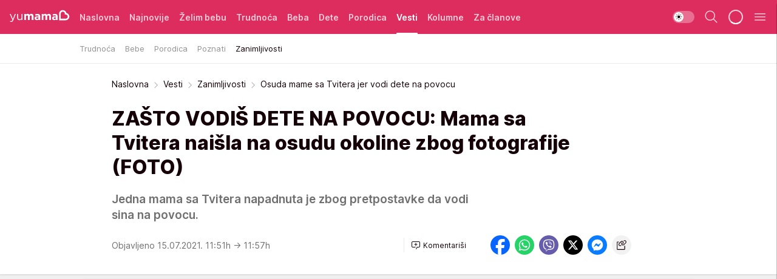

--- FILE ---
content_type: text/html; charset=utf-8
request_url: https://yumama.mondo.rs/vesti/zanimljivosti/a43338/Osuda-mame-sa-Tvitera-jer-vodi-dete-na-povocu.html
body_size: 37975
content:
<!DOCTYPE html><html  lang="sr"><head><meta charset="utf-8"><meta name="viewport" content="width=device-width, initial-scale=1"><script type="importmap">{"imports":{"#entry":"/_nuxt/entry.CQ_84AKJ.js"}}</script><script data-cfasync="false">(function(w,d,s,l,i){w[l]=w[l]||[];w[l].push({'gtm.start':
            new Date().getTime(),event:'gtm.js'});var f=d.getElementsByTagName(s)[0],
            j=d.createElement(s),dl=l!='dataLayer'?'&l='+l:'';j.async=true;j.src=
            'https://www.googletagmanager.com/gtm.js?id='+i+dl;f.parentNode.insertBefore(j,f);
            })(window,document,'script','dataLayer','GTM-KTJZ78Z');</script><script>'use strict';(function(b,t,q,h,c,e,f,r,u,a,v,w,m,k,n,p,l){l=(d,g)=>{m=new URLSearchParams(q.search);m.has(d)?g=m.get(d):b[h]&&b[h].hasOwnProperty(d)&&(g=b[h][d]);return isNaN(+g)?g:+g};l('pjnx',!1)||(b[h]=b[h]||{},b[c]=b[c]||{},b[c][e]=b[c][e]||[],k=d=>{a.b[d]=performance.now();a.b[f](d)},n=(d,g)=>{for(;0<d.length;)g[f](d.shift())},p=()=>{a.p=b[c][e][f];b[c][e][f]=a.s[f].bind(a.s)},a=b["__"+h]={t:l('pjfsto',3E3),m:l('pjfstom',2),s:[()=>{k("s");b[c].pubads().setTargeting('pjpel',a.b)}],f:d=>{a.p&&
                (k('f'+d),b[c][e][f]=a.p,a.p=!1,n(a.s,b[c][e]))},g:()=>{a.p&&p();k('g');a.r=setTimeout(()=>a.f('t'),a.t+a.b.g*a.m)}},b[c][e].shift&&(n(b[c][e],a.s),a.b=[],b[c][e][f](()=>a.g()),p(),k('v'+r)))})(window,document,location,'pubjelly','googletag','cmd','push',4);</script><script src="https://pubjelly.nxjmp.com/a/main/pubjelly.js?key=na" async onerror="__pubjelly.f('e')"></script><link rel="canonical" href="https://yumama.mondo.rs/vesti/zanimljivosti/a43338/Osuda-mame-sa-Tvitera-jer-vodi-dete-na-povocu.html"><script>var googletag = googletag || {}; googletag.cmd = googletag.cmd || [];</script><script src="https://securepubads.g.doubleclick.net/tag/js/gpt.js" async></script><title>Osuda mame sa Tvitera jer vodi dete na povocu | Yumama</title><script async data-cfasync="false">window.googletag=window.googletag||{},window.googletag.cmd=window.googletag.cmd||[];var packs=window.localStorage.getItem("df_packs"),packsParsed=packs&&JSON.parse(packs)||[];try{var a=window.localStorage.getItem("df_packsx"),s=a&&JSON.parse(a)||[];s.length&&(packsParsed=packsParsed.concat(s),packsParsed=Array.from(new Set(packsParsed)));var r,e=window.localStorage.getItem("df_packsy"),t=(e&&JSON.parse(e)||[]).map(function(a){return a.id});t.length&&(packsParsed=packsParsed.concat(t),packsParsed=Array.from(new Set(packsParsed)))}catch(d){}var standardPacks=window.localStorage.getItem("df_sp"),standardPacksParsed=standardPacks&&JSON.parse(standardPacks)||[];try{var g=window.localStorage.getItem("df_spx"),c=g&&JSON.parse(g)||[];c.length&&(standardPacksParsed=standardPacksParsed.concat(c),standardPacksParsed=Array.from(new Set(standardPacksParsed)));var o,n=window.localStorage.getItem("df_spy"),p=(n&&JSON.parse(n)||[]).map(function(a){return a.id});p.length&&(standardPacksParsed=standardPacksParsed.concat(p),standardPacksParsed=Array.from(new Set(standardPacksParsed)))}catch(P){}var platforms=window.localStorage.getItem("df_pl"),platformsParsed=platforms&&(JSON.parse(platforms)||[]);if(platformsParsed&&platformsParsed.length)for(var i=0;i<platformsParsed.length;i++)1===platformsParsed[i]&&packsParsed?window.googletag.cmd.push(function(){window.googletag.pubads().setTargeting("defractal",packsParsed)}):2===platformsParsed[i]&&packsParsed&&packsParsed.length?(window.midasWidgetTargeting=window.midasWidgetTargeting||{},window.midasWidgetTargeting.targetings=window.midasWidgetTargeting.targetings||[],window.midasWidgetTargeting.targetings.push({defractal:packsParsed})):3===platformsParsed[i]&&standardPacksParsed&&standardPacksParsed.length&&window.googletag.cmd.push(function(){window.googletag.pubads().setTargeting("defractal_sp",standardPacksParsed)});</script><script src="https://cdn.mediaoutcast.com/player/1.15.0/js/mov-init.min.js" async></script><script src="https://cdn.krakenoptimize.com/setup/get/2c3d3670-34bd-47ec-339e-08d9d68e00ed" async body type="text/javascript" data-cfasync="false"></script><script src="https://cdn.defractal.com/scripts/defractal-4-00440016-9DF8-4D73-AF53-4F07BD2C412E.js" async></script><link rel="stylesheet" href="/_nuxt/entry.DcZ2ca7c.css" crossorigin><link rel="preload" as="font" href="https://static2yumama.mondo.rs/fonts/Inter.var.woff2" type="font/woff2" crossorigin><link rel="preload" as="font" href="https://static2yumama.mondo.rs/fonts/icomoon/icons.woff" type="font/woff" crossorigin><link rel="preload" as="image" href="https://static2yumama.mondo.rs/api/v3/images/592/1184/55498?ts=2021-07-15T11:56:12"><link rel="modulepreload" as="script" crossorigin href="/_nuxt/entry.CQ_84AKJ.js"><link rel="preload" as="fetch" fetchpriority="low" crossorigin="anonymous" href="/_nuxt/builds/meta/87f8f930-e296-4cfb-83c3-f7818e62e38b.json"><script data-cfasync="false">window.gdprAppliesGlobally=true;(function(){function n(e){if(!window.frames[e]){if(document.body&&document.body.firstChild){var t=document.body;var r=document.createElement("iframe");r.style.display="none";r.name=e;r.title=e;t.insertBefore(r,t.firstChild)}else{setTimeout(function(){n(e)},5)}}}function e(r,a,o,s,c){function e(e,t,r,n){if(typeof r!=="function"){return}if(!window[a]){window[a]=[]}var i=false;if(c){i=c(e,n,r)}if(!i){window[a].push({command:e,version:t,callback:r,parameter:n})}}e.stub=true;e.stubVersion=2;function t(n){if(!window[r]||window[r].stub!==true){return}if(!n.data){return}var i=typeof n.data==="string";var e;try{e=i?JSON.parse(n.data):n.data}catch(t){return}if(e[o]){var a=e[o];window[r](a.command,a.version,function(e,t){var r={};r[s]={returnValue:e,success:t,callId:a.callId};n.source.postMessage(i?JSON.stringify(r):r,"*")},a.parameter)}}const smt=window[r];if(typeof smt!=="function"){window[r]=e;if(window.addEventListener){window.addEventListener("message",t,false)}else{window.attachEvent("onmessage",t)}}}e("__uspapi","__uspapiBuffer","__uspapiCall","__uspapiReturn");n("__uspapiLocator");e("__tcfapi","__tcfapiBuffer","__tcfapiCall","__tcfapiReturn");n("__tcfapiLocator");(function(e){var t=document.createElement("link");t.rel="preconnect";t.as="script";var r=document.createElement("link");r.rel="dns-prefetch";r.as="script";var n=document.createElement("link");n.rel="preload";n.as="script";var i=document.createElement("script");i.id="spcloader";i.type="text/javascript";i["async"]=true;i.charset="utf-8";var a="https://sdk.privacy-center.org/"+e+"/loader.js?target="+document.location.hostname;if(window.didomiConfig&&window.didomiConfig.user){var o=window.didomiConfig.user;var s=o.country;var c=o.region;if(s){a=a+"&country="+s;if(c){a=a+"&region="+c}}}t.href="https://sdk.privacy-center.org/";r.href="https://sdk.privacy-center.org/";n.href=a;i.src=a;var d=document.getElementsByTagName("script")[0];d.parentNode.insertBefore(t,d);d.parentNode.insertBefore(r,d);d.parentNode.insertBefore(n,d);d.parentNode.insertBefore(i,d)})("82d80c84-586b-4519-bdef-240ed8c7f096")})();</script><script data-cfasync="false">function scrollDistance(i,n=66){if(!i||"function"!=typeof i)return;let e,o,t,d;window.addEventListener("scroll",function(l){o||(o=window.pageYOffset),window.clearTimeout(e),e=setTimeout(function(){t=window.pageYOffset,i(d=t-o,o,t),o=null,t=null,d=null},n)},!1)}window.didomiOnReady=window.didomiOnReady||[],window.didomiOnReady.push(function(i){i.notice.isVisible()&&scrollDistance(function(n){parseInt(Math.abs(n),10)>198&&i.notice.isVisible()&&i.setUserAgreeToAll()});if(i.notice.isVisible() && window.innerWidth <= 768){document.body.classList.remove("didomi-popup-open","didomi-popup-open-ios")}if(i.notice.isVisible()){document.querySelector(".didomi-popup").addEventListener("click", e=>{console.log(e)})}});</script><script>window.pp_gemius_identifier = 'nddLo.t0tHaR0oVdngIBGJcgzXYIIo_SbJGyUKkNbJH.m7';
                function gemius_pending(i) { window[i] = window[i] || function () { var x = window[i + '_pdata'] = window[i + '_pdata'] || []; x[x.length] = arguments; }; };
                gemius_pending('gemius_hit'); gemius_pending('gemius_event'); gemius_pending('gemius_init'); gemius_pending('pp_gemius_hit'); gemius_pending('pp_gemius_event'); gemius_pending('pp_gemius_init');
                (function (d, t) {
                    try {
                        var gt = d.createElement(t), s = d.getElementsByTagName(t)[0], l = 'http' + ((location.protocol == 'https:') ? 's' : ''); gt.setAttribute('async', 'async');
                        gt.setAttribute('defer', 'defer'); gt.src = l + '://gars.hit.gemius.pl/xgemius.js'; s.parentNode.insertBefore(gt, s);
                    } catch (e) { }
                })(document, 'script');</script><script>(function(){var dbpr=100;if(Math.random()*100>100-dbpr){var d="dbbRum",w=window,o=document,a=addEventListener,scr=o.createElement("script");scr.async=!0;w[d]=w[d]||[];w[d].push(["presampling",dbpr]);["error","unhandledrejection"].forEach(function(t){a(t,function(e){w[d].push([t,e])});});scr.src="https://cdn.debugbear.com/7cvA2nRRO8aJ.js";o.head.appendChild(scr);}})()</script><meta name="title" content="ZAŠTO VODIŠ DETE NA POVOCU: Mama sa Tvitera naišla na osudu okoline zbog fotografije (FOTO)"><meta hid="description" name="description" content="Jedna mama sa Tvitera napadnuta je zbog pretpostavke da vodi sina na povocu."><meta hid="robots" property="robots" content="max-image-preview:large"><meta hid="og:type" property="og:type" content="website"><meta hid="og:title" property="og:title" content="ZAŠTO VODIŠ DETE NA POVOCU: Mama sa Tvitera naišla na osudu okoline zbog fotografije (FOTO)"><meta hid="og:description" property="og:description" content="Jedna mama sa Tvitera napadnuta je zbog pretpostavke da vodi sina na povocu."><meta hid="og:image" property="og:image" content="https://static2yumama.mondo.rs/Picture/55498/jpeg/mama-naisla-na-osudu-okolike?ts=2021-07-15T11:56:12"><meta hid="og:url" property="og:url" content="https://yumama.mondo.rs/vesti/zanimljivosti/a43338/Osuda-mame-sa-Tvitera-jer-vodi-dete-na-povocu.html"><meta hid="twitter:card" name="twitter:card" content="summary_large_image"><meta hid="twitter:title" name="twitter:title" content="ZAŠTO VODIŠ DETE NA POVOCU: Mama sa Tvitera naišla na osudu okoline zbog fotografije (FOTO)"><meta hid="twitter:description" name="twitter:description" content="Yumama 2023"><meta hid="twitter:image" name="twitter:image" content="https://static2yumama.mondo.rs/Picture/55498/jpeg/mama-naisla-na-osudu-okolike?ts=2021-07-15T11:56:12"><meta hid="twitter.url" name="twitter.url" content="https://yumama.mondo.rs/vesti/zanimljivosti/a43338/Osuda-mame-sa-Tvitera-jer-vodi-dete-na-povocu.html"><link rel="icon" type="image/svg+xml" href="/favicons/yumama/icon.svg" sizes="any"><link rel="icon" type="image/png" href="/favicons/yumama/favicon-32x32.png" sizes="32x32"><link rel="icon" type="image/png" href="/favicons/yumama/favicon-128x128.png" sizes="128x128"><link rel="apple-touch-icon" type="image/png" href="/favicons/yumama/favicon-180x180.png" sizes="180x180"><link rel="icon" type="image/png" href="/favicons/yumama/favicon-192x192.png" sizes="192x192"><link rel="icon" type="image/png" href="/favicons/yumama/favicon-512x512.png" sizes="512x512"><link rel="alternate" hreflang="sr" href="https://yumama.mondo.rs/vesti/zanimljivosti/a43338/Osuda-mame-sa-Tvitera-jer-vodi-dete-na-povocu.html"><link rel="alternate" type="application/rss+xml" title="RSS feed for Naslovna" href="https://yumama.mondo.rs/rss/1/Naslovna"><link rel="alternate" type="application/rss+xml" title="RSS feed for Želim bebu" href="https://yumama.mondo.rs/rss/12/zelim-bebu"><link rel="alternate" type="application/rss+xml" title="RSS feed for Trudnoća" href="https://yumama.mondo.rs/rss/13/trudnoca"><link rel="alternate" type="application/rss+xml" title="RSS feed for Beba" href="https://yumama.mondo.rs/rss/14/beba"><link rel="alternate" type="application/rss+xml" title="RSS feed for Dete" href="https://yumama.mondo.rs/rss/15/dete"><link rel="alternate" type="application/rss+xml" title="RSS feed for Porodica" href="https://yumama.mondo.rs/rss/75/porodica"><link rel="alternate" type="application/rss+xml" title="RSS feed for Vesti" href="https://yumama.mondo.rs/rss/100/vesti"><link rel="amphtml" href="https://yumama.mondo.rs/vesti/zanimljivosti/amp/a43338/Osuda-mame-sa-Tvitera-jer-vodi-dete-na-povocu.html"><script type="application/ld+json">{
  "@context": "https://schema.org",
  "@graph": [
    {
      "@type": "NewsMediaOrganization",
      "@id": "https://yumama.mondo.rs/#publisher",
      "name": "Yumama",
      "url": "https://yumama.mondo.rs/",
      "sameAs": [
        "https://www.facebook.com/YuMamaPortal/",
        "https://www.instagram.com/yumama.rs/",
        "https://www.youtube.com/channel/UCgGz9Vaf7dh26U5KrjhIJ1Q"
      ],
      "logo": {
        "@type": "ImageObject",
        "@id": "https://yumama.mondo.rs/#/schema/image/yumamars-logo",
        "url": "https://staticyumama.mondo.rs/Picture/12/png/Group-3199",
        "width": 201,
        "height": 40,
        "caption": "Yumama Logo"
      },
      "image": {
        "@id": "https://yumama.mondo.rs/#/schema/image/yumamars-logo"
      }
    },
    {
      "@type": "WebSite",
      "@id": "https://yumama.mondo.rs/#/schema/website/yumamars",
      "url": "https://yumama.mondo.rs",
      "name": "yumama.rs",
      "publisher": {
        "@id": "https://yumama.mondo.rs/#publisher"
      },
      "potentialAction": {
        "@type": "SearchAction",
        "target": "https://yumama.mondo.rs/search/1/1?q={search_term_string}",
        "query-input": "required name=search_term_string"
      }
    },
    {
      "@type": "WebPage",
      "@id": "https://yumama.mondo.rs/vesti/zanimljivosti/a43338/Osuda-mame-sa-Tvitera-jer-vodi-dete-na-povocu.html",
      "url": "https://yumama.mondo.rs/vesti/zanimljivosti/a43338/Osuda-mame-sa-Tvitera-jer-vodi-dete-na-povocu.html",
      "inLanguage": "sr-Latn",
      "breadcrumb": {
        "@id": "https://yumama.mondo.rs/vesti/zanimljivosti/a43338/Osuda-mame-sa-Tvitera-jer-vodi-dete-na-povocu.html#/schema/breadcrumb/a43338"
      },
      "name": "Osuda mame sa Tvitera jer vodi dete na povocu | Vesti | Zanimljivosti",
      "isPartOf": {
        "@id": "https://yumama.mondo.rs/#/schema/website/yumamars"
      },
      "datePublished": "2021-07-15T11:51:00+02:00",
      "dateModified": "2021-07-15T11:57:05+02:00",
      "description": "Jedna mama sa Tvitera napadnuta je zbog pretpostavke da vodi sina na povocu."
    },
    {
      "@type": [
        "Article",
        "NewsArticle"
      ],
      "@id": "https://yumama.mondo.rs/vesti/zanimljivosti/a43338/Osuda-mame-sa-Tvitera-jer-vodi-dete-na-povocu.html#/schema/article/a43338",
      "headline": "ZAŠTO VODIŠ DETE NA POVOCU: Mama sa Tvitera naišla na osudu okoline zbog fotografije (FOTO)",
      "description": "Jedna mama sa Tvitera napadnuta je zbog pretpostavke da vodi sina na povocu.",
      "isPartOf": {
        "@id": "https://yumama.mondo.rs/vesti/zanimljivosti/a43338/Osuda-mame-sa-Tvitera-jer-vodi-dete-na-povocu.html"
      },
      "mainEntityOfPage": {
        "@id": "https://yumama.mondo.rs/vesti/zanimljivosti/a43338/Osuda-mame-sa-Tvitera-jer-vodi-dete-na-povocu.html"
      },
      "datePublished": "2021-07-15T11:51:00+02:00",
      "dateModified": "2021-07-15T11:57:05+02:00",
      "image": [
        {
          "@context": "http://schema.org",
          "@type": "ImageObject",
          "width": 1200,
          "height": 675,
          "description": "Osuda mame sa Tvitera jer vodi dete na povocu",
          "url": "https://static2yumama.mondo.rs/Picture/55498/jpeg/mama-naisla-na-osudu-okolike?ts=2021-07-15T11:56:12"
        },
        {
          "@context": "http://schema.org",
          "@type": "ImageObject",
          "width": 1200,
          "height": 1200,
          "description": "Osuda mame sa Tvitera jer vodi dete na povocu",
          "url": "https://static2yumama.mondo.rs/MediumImage/55498/jpeg/mama-naisla-na-osudu-okolike?ts=2021-07-15T11:56:12"
        },
        {
          "@context": "http://schema.org",
          "@type": "ImageObject",
          "width": 1200,
          "height": 900,
          "description": "Osuda mame sa Tvitera jer vodi dete na povocu",
          "url": "https://static2yumama.mondo.rs/Thumbnail/55498/jpeg/mama-naisla-na-osudu-okolike?ts=2021-07-15T11:56:12"
        }
      ],
      "keywords": [
        "roditeljstvo"
      ],
      "author": [
        {
          "@type": "Person",
          "url": "https://yumama.mondo.rs/journalist14/Katarina-Markovic",
          "name": "Katarina Marković"
        }
      ],
      "publisher": {
        "@id": "https://yumama.mondo.rs/#publisher"
      },
      "isAccessibleForFree": "True"
    },
    {
      "@type": "BreadcrumbList",
      "@id": "https://yumama.mondo.rs/vesti/zanimljivosti/a43338/Osuda-mame-sa-Tvitera-jer-vodi-dete-na-povocu.html#/schema/breadcrumb/a43338",
      "itemListElement": [
        {
          "@type": "ListItem",
          "position": 1,
          "item": {
            "@type": "WebPage",
            "@id": "https://yumama.mondo.rs/vesti",
            "url": "https://yumama.mondo.rs/vesti",
            "name": "Vesti"
          }
        },
        {
          "@type": "ListItem",
          "position": 2,
          "item": {
            "@type": "WebPage",
            "@id": "https://yumama.mondo.rs/vesti/zanimljivosti",
            "url": "https://yumama.mondo.rs/vesti/zanimljivosti",
            "name": "Zanimljivosti"
          }
        },
        {
          "@type": "ListItem",
          "position": 3,
          "item": {
            "@id": "https://yumama.mondo.rs/vesti/zanimljivosti/a43338/Osuda-mame-sa-Tvitera-jer-vodi-dete-na-povocu.html",
            "name": "Osuda mame sa Tvitera jer vodi dete na povocu | Vesti | Zanimljivosti"
          }
        }
      ]
    }
  ]
}</script><script type="module" src="/_nuxt/entry.CQ_84AKJ.js" crossorigin></script></head><body><div id="__nuxt"><div><div class="main light yumama page-has-submenu" style=""><!----><header class="header has-submenu"><div class="container"><div class="header__content_wrap"><div class="header__content"><div class="header-logo"><a href="/" class="" title="Yumama"><div class="header-logo__wrap"><svg class="logo-dimensions header-logo__image"><use xlink:href="/img/logo/yumama.svg#logo-light"></use></svg><span class="header-logo__span">Yumama</span></div></a></div><nav class="header-navigation"><div class="header-navigation__wrap"><ul class="header-navigation__list"><!--[--><li class="js_item_1 header-navigation__list-item"><a href="/" class="has-no-background"><span style=""><!----><span>Naslovna</span></span></a><!----></li><li class="js_item_126 header-navigation__list-item"><a href="/Najnovije" class="has-no-background"><span style=""><!----><span>Najnovije</span></span></a><!----></li><li class="js_item_12 header-navigation__list-item"><a href="/zelim-bebu" class="has-no-background"><span style=""><!----><span>Želim bebu</span></span></a><!----></li><li class="js_item_13 header-navigation__list-item"><a href="/trudnoca" class="has-no-background"><span style=""><!----><span>Trudnoća</span></span></a><!----></li><li class="js_item_14 header-navigation__list-item"><a href="/beba" class="has-no-background"><span style=""><!----><span>Beba</span></span></a><!----></li><li class="js_item_15 header-navigation__list-item"><a href="/dete" class="has-no-background"><span style=""><!----><span>Dete</span></span></a><!----></li><li class="js_item_75 header-navigation__list-item"><a href="/porodica" class="has-no-background"><span style=""><!----><span>Porodica</span></span></a><!----></li><li class="js_item_100 is-active header-navigation__list-item"><a href="/vesti" class="has-no-background"><span style=""><!----><span>Vesti</span></span></a><nav class="header__subnavigation isArticle"><div class="header-subnavigation__wrap"><ul class="header-subnavigation__list"><!--[--><li class="js_item_109 header-subnavigation__list-item"><a href="/vesti/trudnoca" class="has-no-background"><span style=""><!----><span>Trudnoća</span></span></a><!----></li><li class="js_item_110 header-subnavigation__list-item"><a href="/vesti/bebe" class="has-no-background"><span style=""><!----><span>Bebe</span></span></a><!----></li><li class="js_item_111 header-subnavigation__list-item"><a href="/vesti/porodica" class="has-no-background"><span style=""><!----><span>Porodica</span></span></a><!----></li><li class="js_item_112 header-subnavigation__list-item"><a href="/vesti/poznati" class="has-no-background"><span style=""><!----><span>Poznati</span></span></a><!----></li><li class="is-active js_item_101 header-subnavigation__list-item"><a href="/vesti/zanimljivosti" class="has-no-background"><span style=""><!----><span>Zanimljivosti</span></span></a><!----></li><!--]--></ul><span class="is-hidden header-navigation__list-item is-view-more"><span class="">Još</span> <i class="icon-overflow-menu--vertical view-more-icon" aria-hidden="true"></i><ul class="is-hidden header-subnavigation__children"><!--[--><!--]--></ul></span></div></nav></li><li class="js_item_82 header-navigation__list-item"><a href="/kolumne" class="has-no-background"><span style=""><!----><span>Kolumne</span></span></a><!----></li><li class="js_item_97 header-navigation__list-item"><a href="/za-clanove" class="has-no-background"><span style=""><!----><span>Za članove</span></span></a><!----></li><!--]--></ul></div><span class="is-hidden header-navigation__list-item is-view-more">Još <i class="icon-overflow-menu--vertical view-more-icon" aria-hidden="true"></i><ul class="is-hidden header-subnavigation__children"><!--[--><!--]--></ul></span><!--[--><!--]--></nav><div class="header-extra"><div class="theme-toggle theme-toggle--light"><div class="icon-wrap icon-wrap_light"><i class="icon icon-light--filled" aria-hidden="true"></i></div><div class="icon-wrap icon-wrap_asleep"><i class="icon icon-asleep--filled" aria-hidden="true"></i></div></div><div class="header-extra__icon"><i class="icon-search" aria-hidden="true"></i><div class="header-search"><div class="header-search-wrap"><form><input type="text" class="input" placeholder=" Pretraži Yumamu"><!----></form><div class="header-search__close"><i aria-hidden="true" class="icon icon-close"></i></div></div></div></div><div class="header-extra__icon" style="display:none;"><i class="icon-headphones-custom" aria-hidden="true"></i></div><!--[--><div class="header-extra__icon isSpinner"><div class="spinner" data-v-eba6742f></div></div><!--]--><div class="header-extra__icon" style="display:none;"><i class="icon-notification" aria-hidden="true"></i></div><div class="header-extra__icon header-extra__menu"><i class="icon-menu" aria-hidden="true"></i></div><div class="navigation-drawer" style="right:-100%;"><div class="navigation-drawer__header"><div class="navigation-drawer__logo"><svg class="navigation-drawer__logo_image"><use xlink:href="/img/logo/yumama.svg#logo-drawer-light"></use></svg></div><div class="navigation-drawer__close"><i class="icon-close" aria-hidden="true"></i></div></div><div class="navigation-drawer__tabs"><span class="is-active">Kategorije</span><span class="">Ostalo</span></div><!----><div class="navigation-drawer__footer"><ul class="social-menu__list"><!--[--><li class="social-menu__list-item"><a href="https://www.facebook.com/YuMamaPortal/" target="_blank" rel="noopener" aria-label="Facebook"><i class="icon-logo--facebook social-menu__list-icon" aria-hidden="true"></i></a></li><li class="social-menu__list-item"><a href="https://www.instagram.com/yumama.rs/?hl=en" target="_blank" rel="noopener" aria-label="Instagram"><i class="icon-logo--instagram social-menu__list-icon" aria-hidden="true"></i></a></li><li class="social-menu__list-item"><a href="https://yumama.mondo.rs/rss-feed" target="_blank" rel="noopener" aria-label="RSS"><i class="icon-logo--rss social-menu__list-icon" aria-hidden="true"></i></a></li><!--]--></ul></div></div></div></div></div></div></header><!--[--><!--]--><div class="generic-page" data-v-b527da3b><div class="main-container wallpaper-helper" data-v-b527da3b data-v-74f7c0f0><!--[--><!----><!--[--><div class="wallpaper-wrapper" data-v-74f7c0f0><div class="container"><div id="wallpaper-left" class="wallpaper-left wallpaper-watch"></div><div id="wallpaper-right" class="wallpaper-right wallpaper-watch"></div></div></div><div class="main_wrapper" data-v-74f7c0f0><div class="container" data-v-74f7c0f0><div id="wallpaper-top" class="wallpaper-top"></div></div><div class="article-header" data-v-74f7c0f0 data-v-49828cd8><div class="article-header-wrap" data-v-49828cd8><div class="article-header-container" data-v-49828cd8><div class="breadcrumbs-wrap" data-v-49828cd8 data-v-77f0710d><div class="breadcrumbs" data-v-77f0710d><a href="/" class="breadcrumbs-link" data-v-77f0710d>Naslovna</a><!--[--><div class="breadcrumbs-icon-container" data-v-77f0710d><i class="icon-chevron--right" aria-hidden="true" data-v-77f0710d></i><a href="/vesti" class="breadcrumbs-link" data-v-77f0710d>Vesti</a></div><div class="breadcrumbs-icon-container" data-v-77f0710d><i class="icon-chevron--right" aria-hidden="true" data-v-77f0710d></i><a href="/vesti/zanimljivosti" class="breadcrumbs-link" data-v-77f0710d>Zanimljivosti</a></div><div class="breadcrumbs-icon-container" data-v-77f0710d><i class="icon-chevron--right" aria-hidden="true" data-v-77f0710d></i><span class="breadcrumbs-title" data-v-77f0710d>Osuda mame sa Tvitera jer vodi dete na povocu</span></div><!--]--></div></div><div class="article-header-labels" data-v-49828cd8 data-v-4f4997d9><!----><!----><!----><!----><!----></div><h1 class="article-header-title" data-v-49828cd8>ZAŠTO VODIŠ DETE NA POVOCU: Mama sa Tvitera naišla na osudu okoline zbog fotografije (FOTO)</h1><strong class="article-header-lead" data-v-49828cd8>Jedna mama sa Tvitera napadnuta je zbog pretpostavke da vodi sina na povocu.</strong><!----><!----><div class="article-header-author-share" data-v-49828cd8><div class="article-header-author-comments" data-v-49828cd8><div class="article-header-author-date" data-v-49828cd8><!----><div class="article-header-date" datetime="2021-07-15T11:51:00" data-v-49828cd8><time class="article-header-date-published" data-v-49828cd8>Objavljeno 15.07.2021. 11:51h  </time><time class="article-header-date-edited" datetime="2021-07-15T11:57:05" data-v-49828cd8> → 11:57h</time></div></div><div class="article-engagement-bar" data-v-49828cd8 data-v-c0f3996a><div class="card-engagement-bar card-engagement-bar-wrap" data-v-c0f3996a><div class="card-engagement-bar__left"><!----><!----><!----><div role="button" class="btn"><!--[--><i class="icon-add-comment"></i><span class="text-add-comment">Komentariši</span><!--]--></div></div><!----></div></div></div><div class="article-exposed-share" data-v-49828cd8 data-v-5d9026f4><div class="tooltip-box card-share-wrap" data-v-5d9026f4 data-v-2f96c82c><!--[--><!--[--><a role="button" class="tooltip-box__item facebook" data-v-2f96c82c><svg viewBox="0 0 32 32" class="icon facebook" data-v-2f96c82c><use xlink:href="/img/sprite-shares-02042025.svg#facebook-sign" data-v-2f96c82c></use></svg></a><!--]--><!--[--><a role="button" class="tooltip-box__item whatsapp" data-v-2f96c82c><svg viewBox="0 0 24 24" class="icon whatsapp" data-v-2f96c82c><use xlink:href="/img/sprite-shares-02042025.svg#whatsapp" data-v-2f96c82c></use></svg></a><!--]--><!--[--><a role="button" class="tooltip-box__item viber" data-v-2f96c82c><svg viewBox="0 0 24 24" class="icon viber" data-v-2f96c82c><use xlink:href="/img/sprite-shares-02042025.svg#viber" data-v-2f96c82c></use></svg></a><!--]--><!--[--><a role="button" class="tooltip-box__item twitter" data-v-2f96c82c><svg viewBox="0 0 24 24" class="icon twitter" data-v-2f96c82c><use xlink:href="/img/sprite-shares-02042025.svg#twitter" data-v-2f96c82c></use></svg></a><!--]--><!--[--><a role="button" class="tooltip-box__item messenger" data-v-2f96c82c><svg viewBox="0 0 24 24" class="icon messenger" data-v-2f96c82c><use xlink:href="/img/sprite-shares-02042025.svg#messenger" data-v-2f96c82c></use></svg></a><!--]--><!--]--><a role="button" class="tooltip-box__item copy-link" data-v-2f96c82c><svg viewBox="0 0 24 24" class="icon copy-link" data-v-2f96c82c><use xlink:href="/img/sprite-shares-02042025.svg#copy--link-adapted" data-v-2f96c82c></use></svg></a></div></div></div></div></div></div><div class="container" data-v-74f7c0f0><!--[--><!--[--><!----><!--]--><!--[--><div class="container placeholder250px gptArticleTop" data-v-74f7c0f0><div class="gpt-ad-banner"><div position="0" lazy="false"></div></div></div><!--]--><!--[--><div class="article-main" data-v-74f7c0f0><div class="is-main article-content with-sidebar" data-v-1df6af20><div class="full-width" data-v-1df6af20><div class="sticky-scroll-container isSticky" data-v-1df6af20><!--[--><!--[--><div class="generic-component" data-v-1df6af20 data-v-a6cdc878><article class="" data-v-a6cdc878><div class="article-big-image" is-storytelling="false" data-v-896fd29b><figure class="big-image-container" data-v-896fd29b><div class="card-image-container big-image-container__image" style="aspect-ratio:1.64;" data-v-896fd29b data-v-0f164d90><picture class="" data-v-0f164d90><!--[--><source media="(max-width: 1023px)" srcset="https://static2yumama.mondo.rs/api/v3/images/592/1184/55498?ts=2021-07-15T11:56:12,
https://static2yumama.mondo.rs/api/v3/images/960/1920/55498?ts=2021-07-15T11:56:12 1.5x" data-v-0f164d90><source media="(min-width: 1024px)" srcset="https://static2yumama.mondo.rs/api/v3/images/960/1920/55498?ts=2021-07-15T11:56:12" data-v-0f164d90><!--]--><img src="https://static2yumama.mondo.rs/api/v3/images/592/1184/55498?ts=2021-07-15T11:56:12" srcset="https://static2yumama.mondo.rs/api/v3/images/592/1184/55498?ts=2021-07-15T11:56:12,
https://static2yumama.mondo.rs/api/v3/images/960/1920/55498?ts=2021-07-15T11:56:12 1.5x" alt="" class="" data-v-0f164d90></picture></div><figcaption class="big-image-source" data-v-896fd29b><!----><span class="big-image-source-copy" data-v-896fd29b>Foto:&nbsp;Printscreen/ Twitter Michelle Owen</span></figcaption></figure></div><!----><div class="article-body"><!----><!----><!--[--><!--[--><div class="container" document-template="NewsArticle"></div><!----><!--]--><!--[--><div class="article-rte" document-template="NewsArticle"> <p>I kada ne očekujemo, možemo naići na osudu okoline zbog nekog postupka. Kada je roditeljstvo u pitanju, čini se da su osude mngo češće.</p> </div><!----><!--]--><!--[--><div class="related-news__wrap" document-template="NewsArticle" data-v-6784d22a><span class="related-news__block-title" data-v-6784d22a>Možda vas zanima</span><!--[--><!--[--><a href="/za-clanove/vasa-prica/a42099/hemangiom-iskustvo-mama-prica-decak.html" class="related-news__link" data-v-6784d22a><span class="related-news__content" data-v-6784d22a><span class="related-news__text-content" data-v-6784d22a><span class="related-news__label-wrap" data-v-6784d22a><span class="related-news__label" data-v-6784d22a>Vaša priča</span></span><span class="related-news__title" data-v-6784d22a>&#39;Pogrdni nazivi za dete. Za mene kao majku - osuda&#39;: Priča žene čiji sin ima hemangiom od rođenja</span></span><figure class="related-news__image" data-v-6784d22a><div class="card-image-container" data-v-6784d22a data-v-0f164d90><picture class="" data-v-0f164d90><!--[--><source media="(max-width: 1023px)" srcset="https://static2yumama.mondo.rs/api/v3/images/212/424/54817" data-v-0f164d90><source media="(min-width: 1024px)" srcset="https://static2yumama.mondo.rs/api/v3/images/212/424/54817" data-v-0f164d90><!--]--><img src="https://static2yumama.mondo.rs/api/v3/images/212/424/54817" srcset="https://static2yumama.mondo.rs/api/v3/images/212/424/54817" alt="" class="" loading="lazy" data-v-0f164d90></picture></div></figure></span><!----></a><!--]--><!--]--></div><!----><!--]--><!--[--><div class="article-rte paragrafNumber_2" document-template="NewsArticle"> <p></p> </div><!----><!--]--><!--[--><div class="article-rte paragrafNumber_3" document-template="NewsArticle"> <p></p> </div><!----><!--]--><!--[--><div class="article-rte" document-template="NewsArticle"> <p>Novinarka Majkl Oven, porpuno neočekivano, naišla je na osudu kada je objavila fotografiju sa plaže.</p> </div><!----><!--]--><!--[--><div class="article-rte" document-template="NewsArticle"> <p>Na fotografiji se nalaze ona, njen dvogodišnji dečak i pas.</p> </div><!----><!--]--><!--[--><div class="article-ad" document-template="NewsArticle"><!----><div class="midas-intext"><div id="midasWidget__11217"></div></div></div><!----><!--]--><!--[--><div class="article-rte" document-template="NewsArticle"> <p>Nakon fotografije, usledio je komentar: "Dete na povocu? Stvarno?"</p> </div><!----><!--]--><!--[--><div class="lazy-component" document-template="NewsArticle" data-v-e90a9659><!----></div><!----><!--]--><!--[--><div class="article-rte" document-template="NewsArticle"> <p></p> </div><!----><!--]--><!--[--><div class="article-rte" document-template="NewsArticle"> <p>Nakon toga još nekoliko ljudi reagovalo je slično, iako se uzica samo nalazi pored deteta.</p> </div><!----><!--]--><!--[--><div class="article-rte" document-template="NewsArticle"> <p>Mama se odmah oglasila i objasnila da dete nije na povocu.</p> </div><!----><!--]--><!--[--><div class="article-rte" document-template="NewsArticle"> <p>"Moje nekrzneno dete nije na povocu. A šta i da jeste? Nekada ljudi zaista vežu dete kako se ne bi povredilo ili pobeglo. Toliko je osuda, a da niko nije ni pogledao lepo fotografiju", reagovala je mama.</p> </div><!----><!--]--><!--[--><div class="related-news__wrap" document-template="NewsArticle" data-v-6784d22a><span class="related-news__block-title" data-v-6784d22a>Pročitajte i...</span><!--[--><!--[--><a href="/vesti/zanimljivosti/a42517/Zasto-su-tvoja-deca-na-keto-dijeti-Mamu-ostro-osudili-na-Tiktoku-zbog-ishrane-malisana-VIDEO.html" class="related-news__link" data-v-6784d22a><span class="related-news__content" data-v-6784d22a><span class="related-news__text-content" data-v-6784d22a><span class="related-news__label-wrap" data-v-6784d22a><span class="related-news__label" data-v-6784d22a>Zanimljivosti</span></span><span class="related-news__title" data-v-6784d22a>&#39;Zašto su tvoja deca na keto dijeti?&#39;: Mamu oštro osudili na Tiktoku zbog ishrane mališana (VIDEO)</span></span><figure class="related-news__image" data-v-6784d22a><div class="card-image-container" data-v-6784d22a data-v-0f164d90><picture class="" data-v-0f164d90><!--[--><source media="(max-width: 1023px)" srcset="https://static2yumama.mondo.rs/api/v3/images/212/424/55285?ts=2021-06-28T16:03:00" data-v-0f164d90><source media="(min-width: 1024px)" srcset="https://static2yumama.mondo.rs/api/v3/images/212/424/55285?ts=2021-06-28T16:03:00" data-v-0f164d90><!--]--><img src="https://static2yumama.mondo.rs/api/v3/images/212/424/55285?ts=2021-06-28T16:03:00" srcset="https://static2yumama.mondo.rs/api/v3/images/212/424/55285?ts=2021-06-28T16:03:00" alt="" class="" loading="lazy" data-v-0f164d90></picture></div></figure></span><span class="related-news__divider" data-v-6784d22a></span></a><!--]--><!--[--><a href="/vesti/zanimljivosti/a41968/tantrumi-napadi-besa-uspesni-u-zivotu-deca-istrazivanja.html" class="related-news__link" data-v-6784d22a><span class="related-news__content" data-v-6784d22a><span class="related-news__text-content" data-v-6784d22a><span class="related-news__label-wrap" data-v-6784d22a><span class="related-news__label" data-v-6784d22a>Zanimljivosti</span></span><span class="related-news__title" data-v-6784d22a>Zanimljiva istraživanja: Deca koja imaju tantrume su uspešnija u budućnosti</span></span><figure class="related-news__image" data-v-6784d22a><div class="card-image-container" data-v-6784d22a data-v-0f164d90><picture class="" data-v-0f164d90><!--[--><source media="(max-width: 1023px)" srcset="https://static2yumama.mondo.rs/api/v3/images/212/424/54687" data-v-0f164d90><source media="(min-width: 1024px)" srcset="https://static2yumama.mondo.rs/api/v3/images/212/424/54687" data-v-0f164d90><!--]--><img src="https://static2yumama.mondo.rs/api/v3/images/212/424/54687" srcset="https://static2yumama.mondo.rs/api/v3/images/212/424/54687" alt="" class="" loading="lazy" data-v-0f164d90></picture></div></figure></span><span class="related-news__divider" data-v-6784d22a></span></a><!--]--><!--[--><a href="/vesti/zanimljivosti/a41944/imaginarni-prijatelj-dete-majka-video-tiktok-osuda.html" class="related-news__link" data-v-6784d22a><span class="related-news__content" data-v-6784d22a><span class="related-news__text-content" data-v-6784d22a><span class="related-news__label-wrap" data-v-6784d22a><span class="related-news__label" data-v-6784d22a>Zanimljivosti</span></span><span class="related-news__title" data-v-6784d22a>Podržava druženje ćerke sa imaginarnim prijateljem: Majka naišla na oštru osudu javnosti (VIDEO)</span></span><figure class="related-news__image" data-v-6784d22a><div class="card-image-container" data-v-6784d22a data-v-0f164d90><picture class="" data-v-0f164d90><!--[--><source media="(max-width: 1023px)" srcset="https://static2yumama.mondo.rs/api/v3/images/212/424/54664" data-v-0f164d90><source media="(min-width: 1024px)" srcset="https://static2yumama.mondo.rs/api/v3/images/212/424/54664" data-v-0f164d90><!--]--><img src="https://static2yumama.mondo.rs/api/v3/images/212/424/54664" srcset="https://static2yumama.mondo.rs/api/v3/images/212/424/54664" alt="" class="" loading="lazy" data-v-0f164d90></picture></div></figure></span><span class="related-news__divider" data-v-6784d22a></span></a><!--]--><!--[--><a href="/vesti/zanimljivosti/a41364/mama-stanarina-placanje-obaveze-deca-tinejdzeri.html" class="related-news__link" data-v-6784d22a><span class="related-news__content" data-v-6784d22a><span class="related-news__text-content" data-v-6784d22a><span class="related-news__label-wrap" data-v-6784d22a><span class="related-news__label" data-v-6784d22a>Zanimljivosti</span></span><span class="related-news__title" data-v-6784d22a>&#39;Koliko bi trebalo da naplaćujem deci stanarinu?&#39; Mama naišla na oštru osudu zbog neobičnog stava</span></span><figure class="related-news__image" data-v-6784d22a><div class="card-image-container" data-v-6784d22a data-v-0f164d90><picture class="" data-v-0f164d90><!--[--><source media="(max-width: 1023px)" srcset="https://static2yumama.mondo.rs/api/v3/images/212/424/54093" data-v-0f164d90><source media="(min-width: 1024px)" srcset="https://static2yumama.mondo.rs/api/v3/images/212/424/54093" data-v-0f164d90><!--]--><img src="https://static2yumama.mondo.rs/api/v3/images/212/424/54093" srcset="https://static2yumama.mondo.rs/api/v3/images/212/424/54093" alt="" class="" loading="lazy" data-v-0f164d90></picture></div></figure></span><!----></a><!--]--><!--]--></div><!----><!--]--><!--[--><div class="article-rte" document-template="NewsArticle"> <p></p> </div><!----><!--]--><!--[--><div class="article-rte" document-template="NewsArticle"> <p></p> </div><!----><!--]--><!--[--><!----><!----><!--]--><!--]--><!----><!----></div><!----><!----></article></div><!--]--><!--[--><div class="generic-component" data-v-1df6af20 data-v-a6cdc878><div class="article-progression" data-v-a6cdc878 data-v-d6eb61a3><a href="/vesti/poznati/a43339/Alek-Boldvin-i-cerka-u-simpaticnom-duetu.html" class="article-progression__link" data-v-d6eb61a3><span class="arrow is-left" data-v-d6eb61a3></span>Prethodna vest</a><a href="/vesti/poznati/a43336/Hilari-Daf-objavila-fotografije-sa-porodjaja-kod-kuce.html" class="article-progression__link" data-v-d6eb61a3><span class="arrow is-right" data-v-d6eb61a3></span>Sledeća vest</a></div></div><!--]--><!--[--><div class="generic-component" data-v-1df6af20 data-v-a6cdc878><section class="article-tags" data-v-a6cdc878 data-v-0c543b8f><div class="article-tags__title" data-v-0c543b8f>Tagovi</div><ul class="article-tags__list" data-v-0c543b8f><!--[--><li class="article-tags__tag" data-v-0c543b8f><a href="/tag210/Roditeljstvo/1" class="article-tags__tag-link" data-v-0c543b8f>Roditeljstvo</a></li><!--]--></ul></section></div><!--]--><!--[--><div class="generic-component" data-v-1df6af20 data-v-a6cdc878><section class="article-communities" data-v-a6cdc878 data-v-5bc7a5a9><div class="article-communities-header" data-v-5bc7a5a9><span class="article-communities-title" data-v-5bc7a5a9>Budi deo Yumama zajednice.</span></div><ul class="article-communities-list" data-v-5bc7a5a9><!--[--><li class="article-communities-list-item" data-v-5bc7a5a9><a href="https://www.facebook.com/YuMamaPortal/" target="_blank" rel="noopener" aria-label="Facebook" class="facebook" data-v-5bc7a5a9><svg viewBox="0 0 24 24" class="icon" data-v-5bc7a5a9><use xlink:href="/img/sprite-shares-02042025.svg#facebook-monochrome" data-v-5bc7a5a9></use></svg><span class="article-communities-list-item-name" data-v-5bc7a5a9>Facebook</span></a></li><li class="article-communities-list-item" data-v-5bc7a5a9><a href="https://www.instagram.com/yumama.rs/?hl=en" target="_blank" rel="noopener" aria-label="Instagram" class="instagram" data-v-5bc7a5a9><svg viewBox="0 0 24 24" class="icon" data-v-5bc7a5a9><use xlink:href="/img/sprite-shares-02042025.svg#instagram" data-v-5bc7a5a9></use></svg><span class="article-communities-list-item-name" data-v-5bc7a5a9>Instagram</span></a></li><!--]--></ul></section></div><!--]--><!--[--><div class="generic-component isSticky isBottom" data-v-1df6af20 data-v-a6cdc878><div class="article-engagement-bar" data-v-a6cdc878 data-v-c0f3996a><div class="card-engagement-bar card-engagement-bar-wrap" data-v-c0f3996a><div class="card-engagement-bar__left"><div role="button" class="btn"><i class="icon-thumbs-up"></i><!----><!----><!----><!--[-->Reaguj<!--]--></div><!----><div class="card-divider card-divider-wrap"></div><div role="button" class="btn"><!--[--><i class="icon-add-comment"></i><span class="text-add-comment">Komentariši</span><!--]--></div></div><div class="inArticle card-engagement-bar__right"><div class="card-divider card-divider-wrap"></div><span role="button" aria-label="share" class="btn--round"><i class="icon-share"></i></span><!----></div></div></div></div><!--]--><!--]--></div></div></div><aside class="article-sidebar" data-v-1d5f7d48><div class="scroll-reference-start isSticky" data-v-1d5f7d48><!--[--><div class="generic-component" data-v-1d5f7d48 data-v-a6cdc878><div class="container placeholder600px" data-v-a6cdc878><div class="gpt-ad-banner"><div position="0" lazy="false"></div></div></div></div><div class="generic-component" data-v-1d5f7d48 data-v-a6cdc878><div class="latest-news-acl" data-v-a6cdc878 data-v-cea0f783><div class="latest-news-list-feed" data-v-cea0f783><div class="news-feed" data-v-cea0f783 data-v-8cf1da25><!--[--><div class="card-header card-header-wrap card-header-wrap" data-v-8cf1da25 data-v-57c342d2><!----><span class="card-header__title" data-v-57c342d2>Najnovije</span><a href="/Najnovije" class="card-header__icon" data-v-57c342d2><i class="icon-arrow--right" data-v-57c342d2></i></a></div><!--]--><div class="" data-v-8cf1da25><!--[--><!--[--><!----><div class="feed-list-item" data-v-8cf1da25><div class="card-divider card-divider-wrap card-divider" data-v-8cf1da25 data-v-49e31b96></div><div class="card card-wrap type-news-card-c-simple" data-v-8cf1da25 data-v-d3260d91><a href="/porodica/zivot-porodice/a56727/devojcicu-prisilno-udali-za-momka.html" class="card-link" rel="rel"><!--[--><!--[--><!--]--><div class="card-content"><div class="card-text-content"><!--[--><div class="card-labels-wrap is-visible-desktop" data-v-d3260d91><div class="card-labels" data-v-d3260d91 data-v-6ed27fdc><!----><!----><!----><!----><!----><!----><!----><!----><div class="is-secondary card-label card-label-wrap" data-v-6ed27fdc data-v-d3a173a3><!----><!----><span class="label-text" data-v-d3a173a3>Život porodice</span></div><!----><!----></div></div><!--]--><!--[--><div class="card-title hasAltTime" data-v-d3260d91><!----><h2 class="title isTitleLighter" data-v-d3260d91>Naterali je da se uda kad joj je bilo samo 5 godina: Policija je zakasnila, ceo svet u suzama</h2></div><div class="alt-time" data-v-d3260d91><div class="is-secondary-alt card-label card-label-wrap" data-v-d3260d91 data-v-d3a173a3><!----><!----><span class="label-text" data-v-d3a173a3>Pre 3 h</span></div></div><!--]--><!--[--><!--]--><!--[--><!--]--><!----></div><!--[--><!--]--></div><!----><!--]--></a><!--[--><!--]--><!----></div></div><!----><!--]--><!--[--><!----><div class="feed-list-item" data-v-8cf1da25><div class="card-divider card-divider-wrap card-divider" data-v-8cf1da25 data-v-49e31b96></div><div class="card card-wrap type-news-card-c-simple" data-v-8cf1da25 data-v-d3260d91><a href="/beba/razvoj-zdravlje-nega-bebe/a56725/ispovest-mame-prevremeno-rodjene-bebe.html" class="card-link" rel="rel"><!--[--><!--[--><!--]--><div class="card-content"><div class="card-text-content"><!--[--><div class="card-labels-wrap is-visible-desktop" data-v-d3260d91><div class="card-labels" data-v-d3260d91 data-v-6ed27fdc><!----><!----><!----><!----><!----><!----><!----><!----><div class="is-secondary card-label card-label-wrap" data-v-6ed27fdc data-v-d3a173a3><!----><!----><span class="label-text" data-v-d3a173a3>Razvoj, zdravlje i &hellip;</span></div><!----><!----></div></div><!--]--><!--[--><div class="card-title hasAltTime" data-v-d3260d91><!----><h2 class="title isTitleLighter" data-v-d3260d91>Moj sin je rođen u 27. nedelji, sa 1.100 grama: U glavi sam imala samo jedno pitanje, a ovo mi je dalo nadu</h2></div><div class="alt-time" data-v-d3260d91><div class="is-secondary-alt card-label card-label-wrap" data-v-d3260d91 data-v-d3a173a3><!----><!----><span class="label-text" data-v-d3a173a3>Pre 5 h</span></div></div><!--]--><!--[--><!--]--><!--[--><!--]--><!----></div><!--[--><!--]--></div><!----><!--]--></a><!--[--><!--]--><!----></div></div><!----><!--]--><!--[--><!----><div class="feed-list-item" data-v-8cf1da25><div class="card-divider card-divider-wrap card-divider" data-v-8cf1da25 data-v-49e31b96></div><div class="card card-wrap type-news-card-c-simple" data-v-8cf1da25 data-v-d3260d91><a href="/dete/zivot-vaspitanje-deteta/a56724/roditeljske-navike-koje-decu-cine-zdravijom.html" class="card-link" rel="rel"><!--[--><!--[--><!--]--><div class="card-content"><div class="card-text-content"><!--[--><div class="card-labels-wrap is-visible-desktop" data-v-d3260d91><div class="card-labels" data-v-d3260d91 data-v-6ed27fdc><!----><!----><!----><!----><!----><!----><!----><!----><div class="is-secondary card-label card-label-wrap" data-v-6ed27fdc data-v-d3a173a3><!----><!----><span class="label-text" data-v-d3a173a3>Život i vaspitanje</span></div><!----><!----></div></div><!--]--><!--[--><div class="card-title hasAltTime" data-v-d3260d91><!----><h2 class="title isTitleLighter" data-v-d3260d91>Navike koje prave razliku: Roditelji koji rade ovih 11 stvari imaju zdraviju decu</h2></div><div class="alt-time" data-v-d3260d91><div class="is-secondary-alt card-label card-label-wrap" data-v-d3260d91 data-v-d3a173a3><!----><!----><span class="label-text" data-v-d3a173a3>Pre 6 h</span></div></div><!--]--><!--[--><!--]--><!--[--><!--]--><!----></div><!--[--><!--]--></div><!----><!--]--></a><!--[--><!--]--><!----></div></div><!----><!--]--><!--[--><!----><div class="feed-list-item" data-v-8cf1da25><div class="card-divider card-divider-wrap card-divider" data-v-8cf1da25 data-v-49e31b96></div><div class="card card-wrap type-news-card-c-simple" data-v-8cf1da25 data-v-d3260d91><a href="/dete/razvoj-deteta/a56723/zasto-ne-treba-ispravljati-decu-kad-pogresno-izgovaraju-reci.html" class="card-link" rel="rel"><!--[--><!--[--><!--]--><div class="card-content"><div class="card-text-content"><!--[--><div class="card-labels-wrap is-visible-desktop" data-v-d3260d91><div class="card-labels" data-v-d3260d91 data-v-6ed27fdc><!----><!----><!----><!----><!----><!----><!----><!----><div class="is-secondary card-label card-label-wrap" data-v-6ed27fdc data-v-d3a173a3><!----><!----><span class="label-text" data-v-d3a173a3>Razvoj deteta</span></div><!----><!----></div></div><!--]--><!--[--><div class="card-title hasAltTime" data-v-d3260d91><!----><h2 class="title isTitleLighter" data-v-d3260d91>Ne ispravljajte dete kada pravi ovakve greške u govoru: Stručnjaci objasnili zašto je to pogrešno</h2></div><div class="alt-time" data-v-d3260d91><div class="is-secondary-alt card-label card-label-wrap" data-v-d3260d91 data-v-d3a173a3><!----><!----><span class="label-text" data-v-d3a173a3>Pre 7 h</span></div></div><!--]--><!--[--><!--]--><!--[--><!--]--><!----></div><!--[--><!--]--></div><!----><!--]--></a><!--[--><!--]--><!----></div></div><!----><!--]--><!--[--><!----><div class="feed-list-item" data-v-8cf1da25><div class="card-divider card-divider-wrap card-divider" data-v-8cf1da25 data-v-49e31b96></div><div class="card card-wrap type-news-card-c-simple" data-v-8cf1da25 data-v-d3260d91><a href="/porodica/zivot-porodice/a56722/par-usvojio-dete-pa-posle-2-dana-saznali-da-cekaju-bebu.html" class="card-link" rel="rel"><!--[--><!--[--><!--]--><div class="card-content"><div class="card-text-content"><!--[--><div class="card-labels-wrap is-visible-desktop" data-v-d3260d91><div class="card-labels" data-v-d3260d91 data-v-6ed27fdc><!----><!----><!----><!----><!----><!----><!----><!----><div class="is-secondary card-label card-label-wrap" data-v-6ed27fdc data-v-d3a173a3><!----><!----><span class="label-text" data-v-d3a173a3>Život porodice</span></div><!----><!----></div></div><!--]--><!--[--><div class="card-title hasAltTime" data-v-d3260d91><!----><h2 class="title isTitleLighter" data-v-d3260d91>Elena i njen muž odlučili su da usvoje dete: Posle samo 2 dana su doživeli šok koji im je promenio život</h2></div><div class="alt-time" data-v-d3260d91><div class="is-secondary-alt card-label card-label-wrap" data-v-d3260d91 data-v-d3a173a3><!----><!----><span class="label-text" data-v-d3a173a3>Pre 8 h</span></div></div><!--]--><!--[--><!--]--><!--[--><!--]--><!----></div><!--[--><!--]--></div><!----><!--]--></a><!--[--><!--]--><!----></div></div><!----><!--]--><!--]--></div><!--[--><!--]--><!--[--><!--]--><!--[--><!--]--></div></div></div></div><div class="generic-component" data-v-1d5f7d48 data-v-a6cdc878><div class="container placeholder600px" data-v-a6cdc878><div class="gpt-ad-banner"><div position="0" lazy="false"></div></div></div></div><div class="generic-component" data-v-1d5f7d48 data-v-a6cdc878><div class="container placeholder600px" data-v-a6cdc878><div class="gpt-ad-banner"><div position="0" lazy="false"></div></div></div></div><div class="generic-component" data-v-1d5f7d48 data-v-a6cdc878><div class="lazy-component" data-v-a6cdc878 data-v-c30c4edf><!--[--><!--]--></div></div><div class="generic-component" data-v-1d5f7d48 data-v-a6cdc878><div class="lazy-component" data-v-a6cdc878 data-v-c30c4edf><!--[--><!--]--></div></div><!--]--></div></aside></div><!--]--><!--[--><div class="async-block" data-v-74f7c0f0 data-v-ac3220c8><!--[--><!--]--></div><!--]--><!--[--><div class="article-below" data-v-74f7c0f0><div class="is-main below-article-content" data-v-1df6af20><div class="full-width" data-v-1df6af20><div class="sticky-scroll-container isSticky" data-v-1df6af20><!--[--><!--]--></div></div></div><div class="article-sidebar" data-v-1d5f7d48><div class="scroll-reference-start isSticky" data-v-1d5f7d48><!--[--><!--]--></div></div></div><!--]--><!--[--><div class="html-text-element" data-v-74f7c0f0><div><script>if (!window.modalInterval) {    window.modalInterval = setInterval(() => {        const els = document.querySelectorAll("[href='#openGigyaModal']");        if (els.length) {            [...els].forEach(el => {                if (!el.dataset['scriptCreated']) {                    el.addEventListener('click', e => {                        e.preventDefault();                        document.querySelector('.header-extra__icon .icon-user--avatar').parentNode.click();                    });                    el.dataset['scriptCreated'] = 'created';                }            });        }    }, 1000);}</script></div></div><!--]--><!--]--></div></div><!--]--><!--]--></div></div><!----><footer class="footer" data-v-d4f2095c><div class="container" data-v-d4f2095c><div class="footer-logo__wrap" data-v-d4f2095c><svg viewBox="0 0 99 24" class="footer-logo__image" data-v-d4f2095c><use xlink:href="/img/logo/yumama.svg#logo-drawer-light" data-v-d4f2095c></use></svg><span class="header-logo__span" data-v-d4f2095c>Yumama</span></div><nav class="footer-navigation__wrap" data-v-d4f2095c data-v-5464f09b><ul class="footer-navigation__list" data-v-5464f09b><!--[--><li class="footer-navigation__list-item is-category" data-v-5464f09b><a href="/" class="has-no-background footer-custom" theme="light" data-v-5464f09b><span style=""><!----><span>Naslovna</span></span></a><span class="bottom-line light category-surface-color-default" data-v-5464f09b></span></li><li class="footer-navigation__list-item is-category" data-v-5464f09b><a href="/zelim-bebu" class="has-no-background footer-custom" theme="light" data-v-5464f09b><span style=""><!----><span>Želim bebu</span></span></a><span class="bottom-line light category-surface-color-default" data-v-5464f09b></span></li><li class="footer-navigation__list-item is-category" data-v-5464f09b><a href="/trudnoca" class="has-no-background footer-custom" theme="light" data-v-5464f09b><span style=""><!----><span>Trudnoća</span></span></a><span class="bottom-line light category-surface-color-default" data-v-5464f09b></span></li><li class="footer-navigation__list-item is-category" data-v-5464f09b><a href="/beba" class="has-no-background footer-custom" theme="light" data-v-5464f09b><span style=""><!----><span>Beba</span></span></a><span class="bottom-line light category-surface-color-default" data-v-5464f09b></span></li><li class="footer-navigation__list-item is-category" data-v-5464f09b><a href="/dete" class="has-no-background footer-custom" theme="light" data-v-5464f09b><span style=""><!----><span>Dete</span></span></a><span class="bottom-line light category-surface-color-default" data-v-5464f09b></span></li><li class="footer-navigation__list-item is-category" data-v-5464f09b><a href="/porodica" class="has-no-background footer-custom" theme="light" data-v-5464f09b><span style=""><!----><span>Porodica</span></span></a><span class="bottom-line light category-surface-color-default" data-v-5464f09b></span></li><li class="is-active footer-navigation__list-item is-category" data-v-5464f09b><a href="/vesti" class="has-no-background footer-custom" theme="light" data-v-5464f09b><span style=""><!----><span>Vesti</span></span></a><span class="bottom-line light category-surface-color-default" data-v-5464f09b></span></li><li class="footer-navigation__list-item is-category" data-v-5464f09b><a href="/kolumne" class="has-no-background footer-custom" theme="light" data-v-5464f09b><span style=""><!----><span>Kolumne</span></span></a><span class="bottom-line light category-surface-color-default" data-v-5464f09b></span></li><li class="footer-navigation__list-item is-category" data-v-5464f09b><a href="/za-clanove" class="has-no-background footer-custom" theme="light" data-v-5464f09b><span style=""><!----><span>Za članove</span></span></a><span class="bottom-line light category-surface-color-default" data-v-5464f09b></span></li><!--]--></ul></nav><div class="footer-divider" data-v-d4f2095c></div><div data-v-d4f2095c><ul class="footer-magazines-list__list" data-v-d4f2095c data-v-af12385a><!--[--><li class="footer-magazines-list__list-item" data-v-af12385a><a href="https://mondo.rs/" target="_blank" rel="noopener" aria-label="Mondo" data-v-af12385a><svg viewBox="0 0 68.1 24" class="footer-magazines-list__svg" data-v-af12385a><use xlink:href="/img/footer-logo-sprite-complete-responsive.svg#logo-mondo" data-v-af12385a></use></svg></a></li><li class="footer-magazines-list__list-item" data-v-af12385a><a href="https://www.kurir.rs/" target="_blank" rel="noopener" aria-label="Kurir" data-v-af12385a><svg viewBox="0 0 46 24" class="footer-magazines-list__svg" data-v-af12385a><use xlink:href="/img/footer-logo-sprite-complete-responsive.svg#logo-kurir" data-v-af12385a></use></svg></a></li><li class="footer-magazines-list__list-item" data-v-af12385a><a href="https://www.espreso.co.rs/" target="_blank" rel="noopener" aria-label="Espreso" data-v-af12385a><svg viewBox="0 0 49.1 24" class="footer-magazines-list__svg" data-v-af12385a><use xlink:href="/img/footer-logo-sprite-complete-responsive.svg#logo-espreso" data-v-af12385a></use></svg></a></li><li class="footer-magazines-list__list-item" data-v-af12385a><a href="https://stvarukusa.mondo.rs/" target="_blank" rel="noopener" aria-label="Stvar Ukusa" data-v-af12385a><svg viewBox="0 0 67.1 24" class="footer-magazines-list__svg" data-v-af12385a><use xlink:href="/img/footer-logo-sprite-complete-responsive.svg#logo-stvarukusa" data-v-af12385a></use></svg></a></li><li class="footer-magazines-list__list-item" data-v-af12385a><a href="https://lepaisrecna.mondo.rs/" target="_blank" rel="noopener" aria-label="Lepa i srećna" data-v-af12385a><svg viewBox="0 0 50.1 24" class="footer-magazines-list__svg" data-v-af12385a><use xlink:href="/img/footer-logo-sprite-complete-responsive.svg#logo-lepaisrecna" data-v-af12385a></use></svg></a></li><li class="footer-magazines-list__list-item" data-v-af12385a><a href="https://sensa.mondo.rs/" target="_blank" rel="noopener" aria-label="Sensa" data-v-af12385a><svg viewBox="0 0 49.2 24" class="footer-magazines-list__svg" data-v-af12385a><use xlink:href="/img/footer-logo-sprite-complete-responsive.svg#logo-sensa" data-v-af12385a></use></svg></a></li><li class="footer-magazines-list__list-item" data-v-af12385a><a href="https://elle.rs/" target="_blank" rel="noopener" aria-label="Elle" data-v-af12385a><svg viewBox="0 0 42.3 24" class="footer-magazines-list__svg" data-v-af12385a><use xlink:href="/img/footer-logo-sprite-complete-responsive.svg#logo-elle" data-v-af12385a></use></svg></a></li><li class="footer-magazines-list__list-item" data-v-af12385a><a href="https://smartlife.mondo.rs/" target="_blank" rel="noopener" aria-label="Smartlife" data-v-af12385a><svg viewBox="0 0 63.1 24" class="footer-magazines-list__svg" data-v-af12385a><use xlink:href="/img/footer-logo-sprite-complete-responsive.svg#logo-smartlife" data-v-af12385a></use></svg></a></li><li class="footer-magazines-list__list-item" data-v-af12385a><a href="https://stil.kurir.rs/" target="_blank" rel="noopener" aria-label="Stil kurir" data-v-af12385a><svg viewBox="0 0 19.9 24" class="footer-magazines-list__svg" data-v-af12385a><use xlink:href="/img/footer-logo-sprite-complete-responsive.svg#logo-stil" data-v-af12385a></use></svg></a></li><li class="footer-magazines-list__list-item" data-v-af12385a><a href="https://glossy.espreso.co.rs/" target="_blank" rel="noopener" aria-label="Glossy" data-v-af12385a><svg viewBox="0 0 51.4 24" class="footer-magazines-list__svg" data-v-af12385a><use xlink:href="/img/footer-logo-sprite-complete-responsive.svg#logo-glossy" data-v-af12385a></use></svg></a></li><!--]--></ul><div class="footer-divider" data-v-d4f2095c></div></div><div data-v-d4f2095c><nav class="extra-menu__wrap" data-v-d4f2095c data-v-f1a650e6><ul class="extra-menu__list" data-v-f1a650e6><!--[--><li class="extra-menu__list-item" data-v-f1a650e6><a href="/Impresum" class="" data-v-f1a650e6>Impresum</a></li><li class="extra-menu__list-item" data-v-f1a650e6><a href="https://static2yumama.mondo.rs/Binary/17/Uslovi-koriscenja-WMG.pdf" target="_blank" data-v-f1a650e6>Pravila i uslovi korišćenja</a></li><li class="extra-menu__list-item" data-v-f1a650e6><a href="/Kontakt" class="" data-v-f1a650e6>Kontakt</a></li><li class="extra-menu__list-item" data-v-f1a650e6><a href="/Politika-o-kolacicima" class="" data-v-f1a650e6>Politika o kolačićima</a></li><li class="extra-menu__list-item" data-v-f1a650e6><a href="https://static2yumama.mondo.rs/Binary/21/POLITIKA-PRIVATNOSTI.pdf" target="_blank" data-v-f1a650e6>Politika privatnosti</a></li><li class="extra-menu__list-item" data-v-f1a650e6><a href="/Marketing" class="" data-v-f1a650e6>Marketing</a></li><li class="extra-menu__list-item" data-v-f1a650e6><a href="/1/1/Archive" class="" data-v-f1a650e6>Arhiva</a></li><!--]--></ul></nav><div class="footer-divider" data-v-d4f2095c></div></div><div data-v-d4f2095c><nav class="social-menu-footer__wrap" data-v-d4f2095c data-v-789022e0><ul class="social-menu-footer__list" data-v-789022e0><!--[--><li class="social-menu-footer__list-item" data-v-789022e0><a href="https://www.facebook.com/YuMamaPortal/" target="_blank" rel="noopener" aria-label="Facebook" data-v-789022e0><svg viewBox="0 0 24 24" class="social-menu-footer__svg" data-v-789022e0><use xlink:href="/img/sprite-shares-02042025.svg#channel-facebook-light" data-v-789022e0></use></svg></a></li><li class="social-menu-footer__list-item" data-v-789022e0><a href="https://www.instagram.com/yumama.rs/?hl=en" target="_blank" rel="noopener" aria-label="Instagram" data-v-789022e0><svg viewBox="0 0 24 24" class="social-menu-footer__svg" data-v-789022e0><use xlink:href="/img/sprite-shares-02042025.svg#channel-instagram-light" data-v-789022e0></use></svg></a></li><li class="social-menu-footer__list-item" data-v-789022e0><a href="https://yumama.mondo.rs/rss-feed" target="_blank" rel="noopener" aria-label="RSS" data-v-789022e0><svg viewBox="0 0 24 24" class="social-menu-footer__svg" data-v-789022e0><use xlink:href="/img/sprite-shares-02042025.svg#channel-rss-light" data-v-789022e0></use></svg></a></li><!--]--></ul></nav><div class="footer-divider" data-v-d4f2095c></div></div><div class="footer-copyright" data-v-d4f2095c>© 2025. MONDO, Inc. Sva prava zadržana.</div><!----></div></footer></div></div></div><div id="teleports"></div><script type="application/json" data-nuxt-data="nuxt-app" data-ssr="true" id="__NUXT_DATA__">[["ShallowReactive",1],{"data":2,"state":1204,"once":1206,"_errors":1207,"serverRendered":552,"path":1209,"pinia":1210},["ShallowReactive",3],{"core":4,"my-content-/vesti/zanimljivosti/a43338/Osuda-mame-sa-Tvitera-jer-vodi-dete-na-povocu.html":598},{"mainMenu":5,"mainFooterMenu":403,"socialMenu":422,"magazinesMenu":444,"extraMenu":515,"siteSettings":551,"latestNewsMenu":557},[6,15,21,50,100,136,191,227,268,367],{"MenuItemId":7,"MenuItemType":8,"Title":9,"Url":10,"Properties":11},1,"Category","Naslovna","/",{"frontpage-httpheader-Cache-Control":12,"frontpage-httpheader-Vary":13,"DefaultDomain":14},"public, s-maxage=15, stale-while-revalidate=5","origami-cache","https://yumama.mondo.rs",{"MenuItemId":16,"MenuItemType":8,"Title":17,"Url":18,"Properties":19},126,"Najnovije","/Najnovije",{"homePageRss":20,"DefaultDomain":14},"True",{"MenuItemId":22,"MenuItemType":8,"Title":23,"Url":24,"Properties":25,"SubItems":28},12,"Želim bebu","/zelim-bebu",{"SeoDescription":26,"frontpage-httpheader-Cache-Control":12,"frontpage-httpheader-Vary":13,"SeoTitle":27,"DefaultDomain":14},"Započnite planiranje trudnoće sa nama - informišite se o pripremi za začeće, eventualnim problemima, i kako da lakše i brže ostanete u drugom stanju.","  Planiranje trudnoće | Šta uraditi pre začeća | Yumama",[29,36,43],{"MenuItemId":30,"MenuItemType":8,"Title":31,"Url":32,"Properties":33},16,"Priprema za trudnoću","/zelim-bebu/priprema-za-trudnocu",{"SeoDescription":34,"frontpage-httpheader-Cache-Control":12,"frontpage-httpheader-Vary":13,"SeoTitle":35,"DefaultDomain":14},"Kako se pravilno pripremiti za trudnoću? Pročitajte savete za dostizanje psihofizičkog stanja koje je najbolje za buduće mame.","Priprema za trudnoću | Saveti za buduće mame | Yumama",{"MenuItemId":37,"MenuItemType":8,"Title":38,"Url":39,"Properties":40},17,"Sterilitet i problemi","/zelim-bebu/sterilitet-problemi",{"SeoTitle":41,"SeoDescription":42,"frontpage-httpheader-Cache-Control":12,"frontpage-httpheader-Vary":13,"DefaultDomain":14},"Sterilitet i neplodnost | Problemi kod začeća | Yumama","Sumnjate na sterilitet ili vam je već dijagnostikovan? Izborite se sa problemima kod začeća - informišite se o svemu što bi vam moglo koristiti pri postizanju cilja.",{"MenuItemId":44,"MenuItemType":8,"Title":45,"Url":46,"Properties":47},18,"Da li sam trudna?","/zelim-bebu/da-li-sam-trudna",{"SeoTitle":48,"SeoDescription":49,"frontpage-httpheader-Cache-Control":12,"frontpage-httpheader-Vary":13,"DefaultDomain":14},"Rani znaci trudnoće | Da li sam trudna | Yumama","Koji su rani znaci trudnoće? Proverite da li ste trudni - pročitajte šta su sigurni znaci trudnoće, a šta bi moglo da vas zavara da ste u drugom stanju.",{"MenuItemId":51,"MenuItemType":8,"Title":52,"Url":53,"Properties":54,"SubItems":57},13,"Trudnoća","/trudnoca",{"SeoTitle":55,"SeoDescription":56,"frontpage-httpheader-Cache-Control":12,"frontpage-httpheader-Vary":13,"DefaultDomain":14},"Sve o trudnoći | Yumama","Trudni ste, i želite da znate sve o tome - informišite se šta možete da očekujete, koje korake bi trebalo da preduzmete i kako da se pripremite za dolazak svoje bebe.",[58,65,72,79,86,93],{"MenuItemId":59,"MenuItemType":8,"Title":60,"Url":61,"Properties":62},20,"Tvojih 9 meseci","/trudnoca/tvojih-9-meseci",{"SeoTitle":63,"SeoDescription":64,"frontpage-httpheader-Cache-Control":12,"frontpage-httpheader-Vary":13,"DefaultDomain":14},"Trudnoća po nedeljama | Kalendar trudnoće | Yumama","Ispratite svoju trudnoću po nedeljama - šta vas sve očekuje u narednom periodu, i kako da se pripremite na najbolji mogući način.",{"MenuItemId":66,"MenuItemType":8,"Title":67,"Url":68,"Properties":69},21,"Zdravlje trudnica","/trudnoca/zdravlje-trudnica",{"SeoTitle":70,"SeoDescription":71,"frontpage-httpheader-Cache-Control":12,"frontpage-httpheader-Vary":13,"DefaultDomain":14},"Trudnoća i zdravlje | Šta sve utiče na zdravlje trudnica | Yumama","Vaše zdravlje utiče na zdravlje vaše bebe, zato saznajte kako da dostignete i očuvate dobro zdravstvano stanje do porođaja i nakon njega.",{"MenuItemId":73,"MenuItemType":8,"Title":74,"Url":75,"Properties":76},22,"Lekarski pregledi","/trudnoca/lekarski-pregledi",{"SeoTitle":77,"SeoDescription":78,"frontpage-httpheader-Cache-Control":12,"frontpage-httpheader-Vary":13,"DefaultDomain":14},"Pregledi u trudnoći | Lekarski saveti za trudnice | Yumama","Na koje lekarske preglede morate otići dok ste u drugom stanju? Pričamo detaljno o tome, šta možete da očekujete od lekarskih pregleda i procedura u trudnoći.",{"MenuItemId":80,"MenuItemType":8,"Title":81,"Url":82,"Properties":83},23,"Ishrana i vežbe za trudnice","/trudnoca/ishrana-vezbe-za-trudnice",{"SeoTitle":84,"SeoDescription":85,"frontpage-httpheader-Cache-Control":12,"frontpage-httpheader-Vary":13,"DefaultDomain":14},"Ishrana i vežbe za trudnice | Kako biti zdrava i fit u trudnoći","Negujte svoju bebu i dok je još u stomaku - obezbedite joj sve hranljive sastojke koji su joj potrebni, i vežbajte na bezbedan način da biste lakše izneli trudnoću.",{"MenuItemId":87,"MenuItemType":8,"Title":88,"Url":89,"Properties":90},24,"Posao u trudnoći","/trudnoca/posao-u-trudnoci",{"SeoTitle":91,"SeoDescription":92,"frontpage-httpheader-Cache-Control":12,"frontpage-httpheader-Vary":13,"DefaultDomain":14},"Posao u trudnoći | Da li i koliko treba raditi ako ste trudni ","Da li raditi puno radno vreme tokom trudnoće? Da li je rad od kuće bolji za trudnice? Pročitajte sve o radu u trudnoći na Yumama portalu.",{"MenuItemId":94,"MenuItemType":8,"Title":95,"Url":96,"Properties":97},57,"Porođaj","/trudnoca/porodjaj",{"SeoTitle":98,"SeoDescription":99,"frontpage-httpheader-Cache-Control":12,"frontpage-httpheader-Vary":13,"DefaultDomain":14},"Sve o porođaju | Simptomi porođaja, trajanje, moguće komplikacije ","Porođaj će vam proteći ugodnije ukoliko budete potpuno informisani o njemu. Saznajte šta vas sve očekuje tokom porođaja i prođite kroz to divno iskustvo sa dovoljno samopouzdanja.",{"MenuItemId":101,"MenuItemType":8,"Title":102,"Url":103,"Properties":104,"SubItems":107},14,"Beba","/beba",{"SeoTitle":105,"SeoDescription":106,"frontpage-httpheader-Cache-Control":12,"frontpage-httpheader-Vary":13,"DefaultDomain":14},"Sve o bebama | Yumama","Sve što treba da znate o svojoj bebi, njenom razvoju, ishrani, zdravlju, spavanju. Pripremite se za najlepšu ulogu u životu, čitajte Yumamu.",[108,115,122,129],{"MenuItemId":109,"MenuItemType":8,"Title":110,"Url":111,"Properties":112},60,"Razvoj, zdravlje i nega bebe","/beba/razvoj-zdravlje-nega-bebe",{"SeoTitle":113,"SeoDescription":114,"frontpage-httpheader-Cache-Control":12,"frontpage-httpheader-Vary":13,"DefaultDomain":14},"Razvoj bebe po nedeljama | Zdravlje bebe | Yumama","Pratite razvoj svoje bebe i budite spokojni. Pripremite se na grčeve, rast zubića i sve ostale čarobne stvari koje prate rast vaše bebe.",{"MenuItemId":116,"MenuItemType":8,"Title":117,"Url":118,"Properties":119},61,"Spavanje","/beba/spavanje",{"SeoTitle":120,"SeoDescription":121,"frontpage-httpheader-Cache-Control":12,"frontpage-httpheader-Vary":13,"DefaultDomain":14},"Spavanje bebe po mesecima | Koliko i kako beba treba da spava","Sve o bebinom spavanju - kada treba da spava, koliko, u kom položaju, i šta vi možete da uradite da san vaše bebe bude zdrav i neometan.",{"MenuItemId":123,"MenuItemType":8,"Title":124,"Url":125,"Properties":126},62,"Ishrana bebe","/beba/ishrana-bebe",{"SeoTitle":127,"SeoDescription":128,"frontpage-httpheader-Cache-Control":12,"frontpage-httpheader-Vary":13,"DefaultDomain":14},"Ishrana za bebe | Kada uvesti čvrstu hranu | Yumama","Ishrana bebe se u prvih godinu dana stalno menja - ispratite sve promene na vreme, obezbedite svojoj bebi sve što joj je potrebno u ishrani za pravilan i neometan razvoj.",{"MenuItemId":130,"MenuItemType":8,"Title":131,"Url":132,"Properties":133},63,"Zdravlje porodilje","/beba/zdravlje-porodilje",{"SeoTitle":134,"SeoDescription":135,"frontpage-httpheader-Cache-Control":12,"frontpage-httpheader-Vary":13,"DefaultDomain":14},"Zdravlje porodilja | Nega novih mama | Yumama","Nakon porođaja morate posebnu pažnju obratiti na svoje psihofizičko zdravlje. Pratite promene u svom telu, i reagujte na vreme. ",{"MenuItemId":137,"MenuItemType":8,"Title":138,"Url":139,"Properties":140,"SubItems":143},15,"Dete","/dete",{"SeoTitle":141,"SeoDescription":142,"frontpage-httpheader-Cache-Control":12,"frontpage-httpheader-Vary":13,"DefaultDomain":14},"Sve o deci i njihovom razvoju | Yumama","Sve što mame treba da znaju - o dečijem zdravlju, rastu i razvoju, igri i vaspitanju, kao i o nezi i ishrani deteta kroz sve faze odrastanja.",[144,151,158,165,172,179,186],{"MenuItemId":145,"MenuItemType":8,"Title":146,"Url":147,"Properties":148},66,"Zdravlje deteta","/dete/zdravlje-deteta",{"SeoTitle":149,"SeoDescription":150,"frontpage-httpheader-Cache-Control":12,"frontpage-httpheader-Vary":13,"DefaultDomain":14},"Zdravlje dece | Psihofizičko zdravlje deteta | Yumama","Zdravlje vašeg deteta je najvažnije - budite informisani na vreme, da biste pravilno negovali zdravlje vašeg deteta kroz sve faze odrastanja.",{"MenuItemId":152,"MenuItemType":8,"Title":153,"Url":154,"Properties":155},67,"Razvoj deteta","/dete/razvoj-deteta",{"SeoTitle":156,"SeoDescription":157,"frontpage-httpheader-Cache-Control":12,"frontpage-httpheader-Vary":13,"DefaultDomain":14},"Normalan razvoj dece | Pratite i usmeravajte razvoj svog deteta","Svako dete ima drugačije razvojne faze, a vi ste tu da prepoznate i usmerite sve ono što utiče na razvoj vašeg deteta. Informišite se na Yumama portalu.",{"MenuItemId":159,"MenuItemType":8,"Title":160,"Url":161,"Properties":162},68,"Učenje i igra","/dete/ucenje-igra",{"SeoTitle":163,"SeoDescription":164,"frontpage-httpheader-Cache-Control":12,"frontpage-httpheader-Vary":13,"DefaultDomain":14},"Učenje i igra kod dece | Korisni saveti za mame | Yumama","Učite i igrajte se sa svojim detetom, rastite i razvijajte se sa njim. Čitajte na Yumami korisne savete o fazama učenja i igre kroz koje prolazi vaše dete.",{"MenuItemId":166,"MenuItemType":8,"Title":167,"Url":168,"Properties":169},69,"Hrana i recepti za decu","/dete/hrana-recepti-za-decu",{"SeoTitle":170,"SeoDescription":171,"frontpage-httpheader-Cache-Control":12,"frontpage-httpheader-Vary":13,"DefaultDomain":14},"Recepti za decu | Najbolja ishrana za dete | Yumama","Kako da vaše dete zavoli sve namirnice koje su važne za njegov psihofizički razvoj i rast. Pronađite sjajne recepte za ishranu dece na Yumama portalu.",{"MenuItemId":173,"MenuItemType":8,"Title":174,"Url":175,"Properties":176},70,"Nega deteta","/dete/nega-deteta",{"SeoTitle":177,"SeoDescription":178,"frontpage-httpheader-Cache-Control":12,"frontpage-httpheader-Vary":13,"DefaultDomain":14},"Nega deteta | Naučite kako da negujete svoje dete | Yumama","Negujte pravilno svoje dete - najviše ljubavlju i razumevanjem, a zatim i poznavanjem svih njegovih razvojnih faza. Informišite se na Yumama portalu.",{"MenuItemId":180,"MenuItemType":8,"Title":181,"Url":182,"Properties":183},71,"Život i vaspitanje","/dete/zivot-vaspitanje-deteta",{"SeoTitle":184,"SeoDescription":185,"frontpage-httpheader-Cache-Control":12,"frontpage-httpheader-Vary":13,"DefaultDomain":14},"Vaspitanje deteta po uzrastu | Pratite signale svog deteta | Yumama","Vaspitanje dece je veliki izazov, i zato se treba dobro pripremiti za svaku fazu odrastanja. Čitajte korisne savete stručnjaka na Yumama portalu.",{"MenuItemId":187,"MenuItemType":8,"Title":188,"Url":189,"Properties":190},125,"Igra za zdravije detinjstvo","/Dete/Igra-za-zdravije-detinjstvo",{"DefaultDomain":14},{"MenuItemId":192,"MenuItemType":8,"Title":193,"Url":194,"Properties":195,"SubItems":198},75,"Porodica","/porodica",{"SeoTitle":196,"SeoDescription":197,"frontpage-httpheader-Cache-Control":12,"frontpage-httpheader-Vary":13,"DefaultDomain":14},"Sve o porodici | Yumama","Kako da formirate zdravu, srećnu i zadovoljnu porodicu? Saveti stručnjaka i tuđa iskustva su tu, čitajte na Yumama portalu.",[199,206,213,220],{"MenuItemId":200,"MenuItemType":8,"Title":201,"Url":202,"Properties":203},76,"Porodične aktivnosti","/porodica/porodicne-aktivnosti",{"SeoTitle":204,"SeoDescription":205,"frontpage-httpheader-Cache-Control":12,"frontpage-httpheader-Vary":13,"DefaultDomain":14},"Porodične aktivnosti | Kvalitetno vreme sa porodicom | Yumama","Prilagodite porodične aktivnosti vašim potrebama i vremenu, i pronađite balans koji će odgovarati svim članovima porodice. Čitajte o korisnim i zabavnim porodičnim aktivnostima na Yumami.",{"MenuItemId":207,"MenuItemType":8,"Title":208,"Url":209,"Properties":210},77,"Zdravlje porodice","/porodica/zdravlje-porodice",{"SeoTitle":211,"SeoDescription":212,"frontpage-httpheader-Cache-Control":12,"frontpage-httpheader-Vary":13,"DefaultDomain":14},"Zdrava porodica | Šta treba da uradite da biste imali srećnu porodicu","Kako stvoriti i sačuvati zdravu porodicu? Veliki je izazov, zato pročitajte savete stručnjaka i tuđa iskustva na Yumama portalu.",{"MenuItemId":214,"MenuItemType":8,"Title":215,"Url":216,"Properties":217},78,"Hrana i recepti","/porodica/hrana-recepti",{"SeoTitle":218,"SeoDescription":219,"frontpage-httpheader-Cache-Control":12,"frontpage-httpheader-Vary":13,"DefaultDomain":14},"Recepti za celu porodicu | Šta pripremati svojim ukućanima | Yumama","Kuvajte sa zadovoljstvom za svoje najdraže - laki, zdravi i hranljivi obroci za celu porodicu. Pronađite na Yumami recepte kojim će svi ukućani biti zadovoljni.",{"MenuItemId":221,"MenuItemType":8,"Title":222,"Url":223,"Properties":224},79,"Život porodice","/porodica/zivot-porodice",{"SeoTitle":225,"SeoDescription":226,"frontpage-httpheader-Cache-Control":12,"frontpage-httpheader-Vary":13,"DefaultDomain":14},"Problemi u porodici | Uspešno prevazilaženje izazova | Yumama","Izazovi, nova iskustva, porodični problemi - sve to čiti život normalne porodice. Uz pomoć saveta i tuđih iskustava, prevaziđite i naučite nešto novo. ",{"MenuItemId":228,"MenuItemType":8,"Title":229,"Url":230,"Properties":231,"SubItems":234},100,"Vesti","/vesti",{"SeoTitle":232,"SeoDescription":233,"frontpage-httpheader-Cache-Control":12,"frontpage-httpheader-Vary":13,"DefaultDomain":14},"Vesti važne za trudnice, mame i porodice | Yumama","Sve što bi moglo da vas zanima o porodici, trudnoći, bebama - čitajte vesti na Yumama portalu.",[235,241,248,254,261],{"MenuItemId":236,"MenuItemType":8,"Title":52,"Url":237,"Properties":238},109,"/vesti/trudnoca",{"SeoTitle":239,"SeoDescription":240,"frontpage-httpheader-Cache-Control":12,"frontpage-httpheader-Vary":13,"DefaultDomain":14},"Vesti za trudnice | Yumama","Vesti važne za buduće mame - čitajte novosti iz sveta nauke, tuđa iskustva i savete. Dočekajte svoju bebu spremni, uz Yumama portal.",{"MenuItemId":242,"MenuItemType":8,"Title":243,"Url":244,"Properties":245},110,"Bebe","/vesti/bebe",{"SeoTitle":246,"SeoDescription":247,"frontpage-httpheader-Cache-Control":12,"frontpage-httpheader-Vary":13,"DefaultDomain":14},"Sve novosti važne za vašu bebu | Yumama","Sve što bi moglo da zanima nove mame - Yumama vam donosi zanimljive i edukativne vesti o bebama.",{"MenuItemId":249,"MenuItemType":8,"Title":193,"Url":250,"Properties":251},111,"/vesti/porodica",{"SeoTitle":252,"SeoDescription":253,"frontpage-httpheader-Cache-Control":12,"frontpage-httpheader-Vary":13,"DefaultDomain":14},"Čitajte sve novosti o porodičnom životu | Yumama","Novosti o porodičnom životu - stručni tekstovi, tuđa iskustva, zanimljivosti. Čitajte na Yumama portalu.",{"MenuItemId":255,"MenuItemType":8,"Title":256,"Url":257,"Properties":258},112,"Poznati","/vesti/poznati",{"SeoTitle":259,"SeoDescription":260,"frontpage-httpheader-Cache-Control":12,"frontpage-httpheader-Vary":13,"DefaultDomain":14},"Poznati i njihove porodice | Yumama","Porodice poznatih - kako se slavne ličnosti nose sa svojim roditeljskim ulogama? Saznajte sve na Yumama portalu.",{"MenuItemId":262,"MenuItemType":8,"Title":263,"Url":264,"Properties":265},101,"Zanimljivosti","/vesti/zanimljivosti",{"SeoTitle":266,"SeoDescription":267,"frontpage-httpheader-Cache-Control":12,"frontpage-httpheader-Vary":13,"DefaultDomain":14},"Zanimljivosti o porodici i porodičnim odnosima | Yumama","Zanimljivosti o porodicama širom sveta. Zavirite u tuđa iskustva, edukujte se i zabavite na Yumama portalu.",{"MenuItemId":269,"MenuItemType":8,"Title":270,"Url":271,"Properties":272,"SubItems":275},82,"Kolumne","/kolumne",{"SeoTitle":273,"SeoDescription":274,"frontpage-httpheader-Cache-Control":12,"frontpage-httpheader-Vary":13,"DefaultDomain":14},"Kolumne | Yumama kolumnisti pišu za vas","Pišemo za vas. Naši kolumnisti odgovaraju na sva pitanja i nedoumice roditelja, i onih koji planiraju to da postanu. Edukujte se uz Yumama kolumne.",[276,283,290,297,304,311,318,325,332,339,346,353,360],{"MenuItemId":277,"MenuItemType":8,"Title":278,"Url":279,"Properties":280},83,"Nataša D. Čabarkapa","/kolumne/natasa-cabarkapa",{"SeoTitle":281,"SeoDescription":282,"frontpage-httpheader-Cache-Control":12,"frontpage-httpheader-Vary":13,"DefaultDomain":14},"Nataša D. Čabarkapa | Yumama","Nataša D. Čabarkapa piše za vas Yumama kolumnu. ",{"MenuItemId":284,"MenuItemType":8,"Title":285,"Url":286,"Properties":287},84,"Bojana Bogojević","/kolumne/bojana-bogojevic",{"SeoTitle":288,"SeoDescription":289,"frontpage-httpheader-Cache-Control":12,"frontpage-httpheader-Vary":13,"DefaultDomain":14},"Bojana Bogojević | Yumama","Bojana Bogojević piše za vas Yumama kolumnu. ",{"MenuItemId":291,"MenuItemType":8,"Title":292,"Url":293,"Properties":294},85,"Nevena Toskić, pedagog","/kolumne/nevena-toskic",{"SeoTitle":295,"SeoDescription":296,"frontpage-httpheader-Cache-Control":12,"frontpage-httpheader-Vary":13,"DefaultDomain":14},"Nevena Toskić | Yumama","Nevena Toskić piše za vas Yumama kolumnu. ",{"MenuItemId":298,"MenuItemType":8,"Title":299,"Url":300,"Properties":301},86,"Snežana Milanović","/kolumne/snezana-milanovic",{"SeoTitle":302,"SeoDescription":303,"frontpage-httpheader-Cache-Control":12,"frontpage-httpheader-Vary":13,"DefaultDomain":14},"Snežana Milanović | Yumama","Snežana Milanović piše za vas Yumama kolumnu. ",{"MenuItemId":305,"MenuItemType":8,"Title":306,"Url":307,"Properties":308},87,"Biljana Uzelac","/kolumne/biljana-uzelac",{"SeoTitle":309,"SeoDescription":310,"frontpage-httpheader-Cache-Control":12,"frontpage-httpheader-Vary":13,"DefaultDomain":14},"Biljana Uzelac | Yumama","Biljana Uzelac piše za vas Yumama kolumnu. ",{"MenuItemId":312,"MenuItemType":8,"Title":313,"Url":314,"Properties":315},88,"Bojan Bukva","/kolumne/bojana-bukva",{"SeoTitle":316,"SeoDescription":317,"frontpage-httpheader-Cache-Control":12,"frontpage-httpheader-Vary":13,"DefaultDomain":14},"Bojan Bukva | Yumama","Bojan Bukva piše za vas Yumama kolumnu. ",{"MenuItemId":319,"MenuItemType":8,"Title":320,"Url":321,"Properties":322},89,"Nataša Pejčić","/kolumne/natasa-pejcic",{"SeoTitle":323,"SeoDescription":324,"frontpage-httpheader-Cache-Control":12,"frontpage-httpheader-Vary":13,"DefaultDomain":14},"Nataša Pejčić | Yumama","Nataša Pejčić piše za vas Yumama kolumnu. ",{"MenuItemId":326,"MenuItemType":8,"Title":327,"Url":328,"Properties":329},90,"Kristina Miladinović","/kolumne/kristina-miladinovic",{"SeoTitle":330,"SeoDescription":331,"frontpage-httpheader-Cache-Control":12,"frontpage-httpheader-Vary":13,"DefaultDomain":14},"Kristina Miladinović | Yumama","Kristina Miladinović piše za vas Yumama kolumnu. ",{"MenuItemId":333,"MenuItemType":8,"Title":334,"Url":335,"Properties":336},91,"Mirjana Marinković","/kolumne/mirjana-marinkovic",{"SeoTitle":337,"SeoDescription":338,"frontpage-httpheader-Vary":13,"frontpage-httpheader-Cache-Control":12,"DefaultDomain":14},"Mirjana Marinković | Yumama","Mirjana Marinković piše za vas Yumama kolumnu. ",{"MenuItemId":340,"MenuItemType":8,"Title":341,"Url":342,"Properties":343},92,"Miljana Cvetković","/kolumne/miljana-cvetkovic",{"SeoTitle":344,"SeoDescription":345,"frontpage-httpheader-Cache-Control":12,"frontpage-httpheader-Vary":13,"DefaultDomain":14},"Miljana Cvetković | Yumama","Miljana Cvetković piše za vas Yumama kolumnu. ",{"MenuItemId":347,"MenuItemType":8,"Title":348,"Url":349,"Properties":350},93,"Miroslav Perčić","/kolumne/miroslav-percic",{"SeoTitle":351,"SeoDescription":352,"frontpage-httpheader-Cache-Control":12,"frontpage-httpheader-Vary":13,"DefaultDomain":14},"Miroslav Perčić | Yumama","Miroslav Perčić piše za vas Yumama kolumnu. ",{"MenuItemId":354,"MenuItemType":8,"Title":355,"Url":356,"Properties":357},94,"Radmila Kostić","/kolumne/radmila-kostic",{"SeoTitle":358,"SeoDescription":359,"frontpage-httpheader-Cache-Control":12,"frontpage-httpheader-Vary":13,"DefaultDomain":14},"Radmila Kostić | Yumama","Radmila Kostić piše za vas Yumama kolumnu. ",{"MenuItemId":361,"MenuItemType":8,"Title":362,"Url":363,"Properties":364},95,"Novica Kragujević","/kolumne/novica-kragujevic",{"SeoTitle":365,"SeoDescription":366,"frontpage-httpheader-Cache-Control":12,"frontpage-httpheader-Vary":13,"DefaultDomain":14},"Novica Kragujević | Yumama","Novica Kragujević piše za vas Yumama kolumnu. ",{"MenuItemId":368,"MenuItemType":8,"Title":369,"Url":370,"Properties":371,"SubItems":374},97,"Za članove","/za-clanove",{"SeoTitle":372,"SeoDescription":373,"frontpage-httpheader-Cache-Control":12,"frontpage-httpheader-Vary":13,"DefaultDomain":14},"Kutak za članove | Yumama","Zavirite u kutak za članove Yumame - delimo priče, savete, recepte i ono najvažnije - kalendar ovulacije i trudnoće! Uđite u klub članica Yumame.",[375,382,389,396],{"MenuItemId":376,"MenuItemType":8,"Title":377,"Url":378,"Properties":379},113,"Pravni saveti za mame","/za-clanove/pravni-saveti-za-mame",{"SeoTitle":380,"SeoDescription":381,"frontpage-httpheader-Cache-Control":12,"frontpage-httpheader-Vary":13,"DefaultDomain":14},"Korisni pravni saveti za roditelje | Yumama","Pravno savetovalište za roditelje - pitanja i odgovori koji vam mogu uštedeti vreme i biti od velike koristi.",{"MenuItemId":383,"MenuItemType":8,"Title":384,"Url":385,"Properties":386},114,"Vaša priča","/za-clanove/vasa-prica",{"SeoTitle":387,"SeoDescription":388,"frontpage-httpheader-Cache-Control":12,"frontpage-httpheader-Vary":13,"DefaultDomain":14},"Tuđa iskustva o porodici i roditeljstvu | Yumama","Delimo vaše priče - zabavne, poučne, dirljive. Posebne i važne. Čitajte o tuđim iskustvima, pomoći će vam pri vašim sopstvenim odlukama i stavovima u roditeljstvu.",{"MenuItemId":390,"MenuItemType":8,"Title":391,"Url":392,"Properties":393},99,"Vaši recepti","/za-clanove/vasi-recepti",{"SeoTitle":394,"SeoDescription":395,"frontpage-httpheader-Cache-Control":12,"frontpage-httpheader-Vary":13,"DefaultDomain":14},"Objavljujemo najbolje recepte | Yumama","Kuvajte sa Yumamom - delimo vaše recepte, da bi vam kuvanje za porodicu bilo lako i zabavno.",{"MenuItemId":397,"MenuItemType":8,"Title":398,"Url":399,"Properties":400},103,"Kalendar trudnoće","/za-clanove/kalendar-trudnoce",{"SeoTitle":401,"SeoDescription":402,"frontpage-httpheader-Cache-Control":12,"frontpage-httpheader-Vary":13,"DefaultDomain":14},"Kalendar trudnoće | Yumama","Izračunajte u kojoj ste nedelji trudnoće, pratite razvoj vaše bebe kroz kalendar i pripremite se za najvažniji dan - porođaj.",[404,406,408,410,412,414,416,418,420],{"MenuItemId":7,"MenuItemType":8,"Title":9,"Url":10,"Properties":405},{"frontpage-httpheader-Cache-Control":12,"frontpage-httpheader-Vary":13,"DefaultDomain":14},{"MenuItemId":22,"MenuItemType":8,"Title":23,"Url":24,"Properties":407},{"SeoDescription":26,"frontpage-httpheader-Cache-Control":12,"frontpage-httpheader-Vary":13,"SeoTitle":27,"DefaultDomain":14},{"MenuItemId":51,"MenuItemType":8,"Title":52,"Url":53,"Properties":409},{"SeoTitle":55,"SeoDescription":56,"frontpage-httpheader-Cache-Control":12,"frontpage-httpheader-Vary":13,"DefaultDomain":14},{"MenuItemId":101,"MenuItemType":8,"Title":102,"Url":103,"Properties":411},{"SeoTitle":105,"SeoDescription":106,"frontpage-httpheader-Cache-Control":12,"frontpage-httpheader-Vary":13,"DefaultDomain":14},{"MenuItemId":137,"MenuItemType":8,"Title":138,"Url":139,"Properties":413},{"SeoTitle":141,"SeoDescription":142,"frontpage-httpheader-Cache-Control":12,"frontpage-httpheader-Vary":13,"DefaultDomain":14},{"MenuItemId":192,"MenuItemType":8,"Title":193,"Url":194,"Properties":415},{"SeoTitle":196,"SeoDescription":197,"frontpage-httpheader-Cache-Control":12,"frontpage-httpheader-Vary":13,"DefaultDomain":14},{"MenuItemId":228,"MenuItemType":8,"Title":229,"Url":230,"Properties":417},{"SeoTitle":232,"SeoDescription":233,"frontpage-httpheader-Cache-Control":12,"frontpage-httpheader-Vary":13,"DefaultDomain":14},{"MenuItemId":269,"MenuItemType":8,"Title":270,"Url":271,"Properties":419},{"SeoTitle":273,"SeoDescription":274,"frontpage-httpheader-Cache-Control":12,"frontpage-httpheader-Vary":13,"DefaultDomain":14},{"MenuItemId":368,"MenuItemType":8,"Title":369,"Url":370,"Properties":421},{"SeoTitle":372,"SeoDescription":373,"frontpage-httpheader-Cache-Control":12,"frontpage-httpheader-Vary":13,"DefaultDomain":14},[423,430,436],{"MenuItemId":424,"MenuItemType":425,"Title":426,"Url":427,"ContentUrl":427,"Properties":428},3,"ExternalUrl","Facebook","https://www.facebook.com/YuMamaPortal/",{"menuIcon":429,"DefaultDomain":14},"facebook",{"MenuItemId":431,"MenuItemType":425,"Title":432,"Url":433,"ContentUrl":433,"Properties":434},5,"Instagram","https://www.instagram.com/yumama.rs/?hl=en",{"menuIcon":435,"DefaultDomain":14},"instagram",{"MenuItemId":437,"MenuItemType":8,"Title":438,"Url":439,"RecomendedContentUrl":440,"PopularContentUrl":440,"LatestContentUrl":441,"VideoContentUrl":440,"PhotoGalleryContentUrl":440,"Properties":442},170,"RSS","https://yumama.mondo.rs/rss-feed","","/api/v3/menuitems/170/contents/latest",{"menuIcon":443,"DefaultDomain":14},"rss",[445,452,459,466,473,480,487,494,501,508],{"MenuItemId":446,"MenuItemType":425,"Title":447,"Url":448,"ContentUrl":448,"Properties":449},136,"Mondo","https://mondo.rs/",{"menuLogo":450,"menuIcon":451,"DefaultDomain":14},"https://static2sensa.mondo.rs/api/v3/staticimages/logo-Mondo-proper-3x.png","mondo",{"MenuItemId":453,"MenuItemType":425,"Title":454,"Url":455,"ContentUrl":455,"Properties":456},137,"Kurir","https://www.kurir.rs/",{"menuLogo":457,"menuIcon":458,"DefaultDomain":14},"https://static2sensa.mondo.rs/api/v3/staticimages/logo-Kurir-proper-3x.png","kurir",{"MenuItemId":460,"MenuItemType":425,"Title":461,"Url":462,"ContentUrl":462,"Properties":463},138,"Espreso","https://www.espreso.co.rs/",{"menuLogo":464,"menuIcon":465,"DefaultDomain":14},"https://static2sensa.mondo.rs/api/v3/staticimages/logo-Espresso-proper-3x.png","espreso",{"MenuItemId":467,"MenuItemType":425,"Title":468,"Url":469,"ContentUrl":469,"Properties":470},139,"Stvar Ukusa","https://stvarukusa.mondo.rs/",{"menuLogo":471,"menuIcon":472,"DefaultDomain":14},"https://static2sensa.mondo.rs/api/v3/staticimages/logo-stvar-ukusa-proper-3x.png","stvarukusa",{"MenuItemId":474,"MenuItemType":425,"Title":475,"Url":476,"ContentUrl":476,"Properties":477},148,"Lepa i srećna","https://lepaisrecna.mondo.rs/",{"menuLogo":478,"menuIcon":479,"DefaultDomain":14},"https://static2sensa.mondo.rs/api/v3/staticimages/logo-lis-proper-3x.png","lepaisrecna",{"MenuItemId":481,"MenuItemType":425,"Title":482,"Url":483,"ContentUrl":483,"Properties":484},149,"Sensa","https://sensa.mondo.rs/",{"menuLogo":485,"menuIcon":486,"DefaultDomain":14},"https://static2.mondo.rs/api/v3/staticimages/logo-sensa-nav-drawer@3x.png","sensa",{"MenuItemId":488,"MenuItemType":425,"Title":489,"Url":490,"ContentUrl":490,"Properties":491},151,"Elle","https://elle.rs/",{"menuLogo":492,"menuIcon":493,"DefaultDomain":14},"https://static2sensa.mondo.rs/api/v3/staticimages/logo-Elle-proper-3x.png","elle",{"MenuItemId":495,"MenuItemType":425,"Title":496,"Url":497,"ContentUrl":497,"Properties":498},152,"Smartlife","https://smartlife.mondo.rs/",{"menuLogo":499,"menuIcon":500,"DefaultDomain":14},"https://static2sensa.mondo.rs/api/v3/staticimages/logo-Smartlife-proper-3x.png","smartlife",{"MenuItemId":502,"MenuItemType":425,"Title":503,"Url":504,"ContentUrl":504,"Properties":505},153,"Stil kurir","https://stil.kurir.rs/",{"menuLogo":506,"menuIcon":507,"DefaultDomain":14},"https://static2sensa.mondo.rs/api/v3/staticimages/logo-Stil-proper-3x.png","stil",{"MenuItemId":509,"MenuItemType":425,"Title":510,"Url":511,"ContentUrl":511,"Properties":512},154,"Glossy","https://glossy.espreso.co.rs/",{"menuLogo":513,"menuIcon":514,"DefaultDomain":14},"https://static2sensa.mondo.rs/api/v3/staticimages/logo-Glossy-proper-3x.png","glossy",[516,521,526,531,536,541,546],{"MenuItemId":517,"MenuItemType":8,"Title":518,"Url":519,"Properties":520},8,"Impresum","/Impresum",{"DefaultDomain":14},{"MenuItemId":522,"MenuItemType":425,"Title":523,"Url":524,"ContentUrl":524,"Properties":525},131,"Pravila i uslovi korišćenja","https://static2yumama.mondo.rs/Binary/17/Uslovi-koriscenja-WMG.pdf",{"DefaultDomain":14},{"MenuItemId":527,"MenuItemType":8,"Title":528,"Url":529,"Properties":530},10,"Kontakt","/Kontakt",{"DefaultDomain":14},{"MenuItemId":532,"MenuItemType":8,"Title":533,"Url":534,"Properties":535},124,"Politika o kolačićima","/Politika-o-kolacicima",{"DefaultDomain":14},{"MenuItemId":537,"MenuItemType":425,"Title":538,"Url":539,"ContentUrl":539,"Properties":540},130,"Politika privatnosti","https://static2yumama.mondo.rs/Binary/21/POLITIKA-PRIVATNOSTI.pdf",{"DefaultDomain":14},{"MenuItemId":542,"MenuItemType":8,"Title":543,"Url":544,"Properties":545},7,"Marketing","/Marketing",{"DefaultDomain":14},{"MenuItemId":547,"MenuItemType":425,"Title":548,"Url":549,"ContentUrl":549,"Properties":550},147,"Arhiva","https://yumama.mondo.rs/1/1/Archive",{"DefaultDomain":14},{"enableAmp":552,"enableAmpDate":553,"enableVideoAutoplay":554,"exploreMore":554,"exploreMoreLandingPageUrl":440,"enableExploreMoreForMobile":554,"enableExploreMoreForDesktop":554,"enableExploreMoreForGoogleLanding":554,"enableExploreMoreForFacebookLanding":554,"enableExploreMoreForBingLanding":554,"enableExploreMoreForTwitterLanding":554,"exploreMorePercentOfRedirections":228,"enableGigya":552,"gigyaEnabledForComments":552,"globalEnableRecaptcha":554,"captchaService":555,"enableCaptchaForComments":552,"captchaServicePublicKey":556},true,"2021-06-28",false,"reCAPTCHA","6LewddMoAAAAAJ45tS5yAtCBW4Uh5-z1782ecX0A",[558,563,568,573,578,583,588,593],{"MenuItemId":559,"MenuItemType":8,"Title":23,"Url":560,"RecomendedContentUrl":440,"PopularContentUrl":440,"LatestContentUrl":561,"VideoContentUrl":440,"PhotoGalleryContentUrl":440,"Properties":562},162,"https://yumama.mondo.rs/Najnovije/zelim-bebu","/api/v3/menuitems/162/contents/latest",{"DefaultDomain":14},{"MenuItemId":564,"MenuItemType":8,"Title":52,"Url":565,"RecomendedContentUrl":440,"PopularContentUrl":440,"LatestContentUrl":566,"VideoContentUrl":440,"PhotoGalleryContentUrl":440,"Properties":567},163,"https://yumama.mondo.rs/Najnovije/trudnoca","/api/v3/menuitems/163/contents/latest",{"DefaultDomain":14},{"MenuItemId":569,"MenuItemType":8,"Title":102,"Url":570,"RecomendedContentUrl":440,"PopularContentUrl":440,"LatestContentUrl":571,"VideoContentUrl":440,"PhotoGalleryContentUrl":440,"Properties":572},164,"https://yumama.mondo.rs/Najnovije/beba","/api/v3/menuitems/164/contents/latest",{"DefaultDomain":14},{"MenuItemId":574,"MenuItemType":8,"Title":138,"Url":575,"RecomendedContentUrl":440,"PopularContentUrl":440,"LatestContentUrl":576,"VideoContentUrl":440,"PhotoGalleryContentUrl":440,"Properties":577},165,"https://yumama.mondo.rs/Najnovije/dete","/api/v3/menuitems/165/contents/latest",{"DefaultDomain":14},{"MenuItemId":579,"MenuItemType":8,"Title":193,"Url":580,"RecomendedContentUrl":440,"PopularContentUrl":440,"LatestContentUrl":581,"VideoContentUrl":440,"PhotoGalleryContentUrl":440,"Properties":582},166,"https://yumama.mondo.rs/Najnovije/porodica","/api/v3/menuitems/166/contents/latest",{"DefaultDomain":14},{"MenuItemId":584,"MenuItemType":8,"Title":229,"Url":585,"RecomendedContentUrl":440,"PopularContentUrl":440,"LatestContentUrl":586,"VideoContentUrl":440,"PhotoGalleryContentUrl":440,"Properties":587},167,"https://yumama.mondo.rs/Najnovije/vesti","/api/v3/menuitems/167/contents/latest",{"DefaultDomain":14},{"MenuItemId":589,"MenuItemType":8,"Title":270,"Url":590,"RecomendedContentUrl":440,"PopularContentUrl":440,"LatestContentUrl":591,"VideoContentUrl":440,"PhotoGalleryContentUrl":440,"Properties":592},168,"https://yumama.mondo.rs/Najnovije/kolumne","/api/v3/menuitems/168/contents/latest",{"DefaultDomain":14},{"MenuItemId":594,"MenuItemType":8,"Title":369,"Url":595,"RecomendedContentUrl":440,"PopularContentUrl":440,"LatestContentUrl":596,"VideoContentUrl":440,"PhotoGalleryContentUrl":440,"Properties":597},169,"https://yumama.mondo.rs/Najnovije/za-clanove","/api/v3/menuitems/169/contents/latest",{"DefaultDomain":14},{"isError":554,"httpStatus":599,"pageData":600},200,{"Elements":601,"ContentMetaTags":1178,"Schema":1199,"Breadcrumbs":1200,"PageType":1203},[602,604,614,1158,1161,1174],{"Type":603,"Template":440,"Name":440},"DfpWallpaper",{"BannerId":440,"Type":605,"Template":440,"Properties":606,"Name":440},"DfpBanner",{"BannerId":607,"SlotCodeDesktop":608,"SlotDimentionsDesktop":609,"ClassDesktop":610,"SlotCodeMobile":611,"SlotDimentionsMobile":612,"ClassMobile":613},"8213706047132-0","/338515395/yumama/yumama_desk_id1","970,250;970,500","placeholder250px gptArticleTop","/338515395/yumama/yumama_mob_id1","320,100","placeholder100px gptArticleTop gptSticky",{"children":615,"Type":946,"Template":440,"Properties":1155,"Name":440},[616,949],{"children":617,"Type":946,"Template":440,"Properties":947,"Name":440},[618,928,933,935,944],{"Document":619,"Type":926,"Template":927,"Name":440},{"DocumentId":620,"Title":621,"ShortDescription":622,"Lead":622,"RootMenuItemId":228,"RootMenuItemName":229,"ParentMenuItemId":262,"ParentMenuItemName":263,"LastEditDate":623,"PublishedDate":624,"LastEditDateLongFormatted":625,"LastEditDateShortFormatted":626,"PosterPhoto":627,"WebUrl":676,"Authors":677,"DocumentElements":682,"MasterDocumentId":620,"Tags":916,"DocumentTypeAlias":710,"Breadcrumb":921},43338,"ZAŠTO VODIŠ DETE NA POVOCU: Mama sa Tvitera naišla na osudu okoline zbog fotografije (FOTO)","Jedna mama sa Tvitera napadnuta je zbog pretpostavke da vodi sina na povocu.","2021-07-15T11:57:05","2021-07-15T11:51:00","15.07.2021. / 11:57","15.07.2021.",{"ImageId":628,"Description":440,"CopyRight":629,"ImageUrl":630,"ThumbnailUrl":631,"MediumImageUrl":632,"Variations":633},55498,"Printscreen/ Twitter Michelle Owen","https://static2yumama.mondo.rs/api/v3/images/55498?ts=2021-07-15T11:56:12","https://static2yumama.mondo.rs/api/v3/images/55498/thumbnail?ts=2021-07-15T11:56:12","https://static2yumama.mondo.rs/api/v3/images/55498/medium?ts=2021-07-15T11:56:12",[634,638,643,648,653,658,663,668,673],{"Name":635,"Url":636,"Width":637,"Height":145},"108x216","https://static2yumama.mondo.rs/api/v3/images/108/216/55498?ts=2021-07-15T11:56:12",108,{"Name":639,"Url":640,"Width":641,"Height":642},"194x388","https://static2yumama.mondo.rs/api/v3/images/194/388/55498?ts=2021-07-15T11:56:12",194,118,{"Name":644,"Url":645,"Width":646,"Height":647},"212x424","https://static2yumama.mondo.rs/api/v3/images/212/424/55498?ts=2021-07-15T11:56:12",212,129,{"Name":649,"Url":650,"Width":651,"Height":652},"288x576","https://static2yumama.mondo.rs/api/v3/images/288/576/55498?ts=2021-07-15T11:56:12",288,176,{"Name":654,"Url":655,"Width":656,"Height":657},"324x648","https://static2yumama.mondo.rs/api/v3/images/324/648/55498?ts=2021-07-15T11:56:12",324,198,{"Name":659,"Url":660,"Width":661,"Height":662},"396x792","https://static2yumama.mondo.rs/api/v3/images/396/792/55498?ts=2021-07-15T11:56:12",396,241,{"Name":664,"Url":665,"Width":666,"Height":667},"428x856","https://static2yumama.mondo.rs/api/v3/images/428/856/55498?ts=2021-07-15T11:56:12",428,261,{"Name":669,"Url":670,"Width":671,"Height":672},"592x1184","https://static2yumama.mondo.rs/api/v3/images/592/1184/55498?ts=2021-07-15T11:56:12",533,325,{"Name":674,"Url":675,"Width":671,"Height":672},"960x1920","https://static2yumama.mondo.rs/api/v3/images/960/1920/55498?ts=2021-07-15T11:56:12","https://yumama.mondo.rs/vesti/zanimljivosti/a43338/Osuda-mame-sa-Tvitera-jer-vodi-dete-na-povocu.html",[678],{"FirstName":679,"LastName":680,"AuthorId":101,"PhotoUrl":440,"AuthorUrl":681,"AuthorTypeId":7,"Hidden":554},"Katarina","Marković","https://yumama.mondo.rs/journalist14/Katarina-Markovic",[683,697,701,749,751,752,754,756,764,766,769,770,772,774,776,910,911,912],{"Image":684,"Type":695,"Name":696},{"ImageId":628,"Description":440,"CopyRight":629,"ImageUrl":630,"ThumbnailUrl":631,"MediumImageUrl":632,"Alignment":440,"Variations":685},[686,687,688,689,690,691,692,693,694],{"Name":635,"Url":636,"Width":637,"Height":145},{"Name":639,"Url":640,"Width":641,"Height":642},{"Name":644,"Url":645,"Width":646,"Height":647},{"Name":649,"Url":650,"Width":651,"Height":652},{"Name":654,"Url":655,"Width":656,"Height":657},{"Name":659,"Url":660,"Width":661,"Height":662},{"Name":664,"Url":665,"Width":666,"Height":667},{"Name":669,"Url":670,"Width":671,"Height":672},{"Name":674,"Url":675,"Width":671,"Height":672},"Image","Big Image",{"Text":698,"Type":699,"Name":700}," \u003Cp>I kada ne očekujemo, možemo naići na osudu okoline zbog nekog postupka. Kada je roditeljstvo u pitanju, čini se da su osude mngo češće.\u003C/p> ","TextEditor","Content",{"RelatedNewsTitle":702,"RelatedNewsTemplate":440,"Alignment":440,"RelatedNewsElements":703,"Type":748,"Name":700},"Možda vas zanima",[704],{"Document":705,"Url":709,"Title":707},{"DocumentId":706,"Title":707,"ShortDescription":708,"ParentMenuItemName":384,"RootMenuItemName":369,"WebUrl":709,"DocumentTypeAlias":710,"MasterDocumentId":706,"ParentMenuItemId":383,"RootMenuItemId":368,"LastEditDate":711,"PublishedDate":712,"PosterPhoto":713},42099,"'Pogrdni nazivi za dete. Za mene kao majku - osuda': Priča žene čiji sin ima hemangiom od rođenja","\"Prvo kreće borba sa okolinom. A onda za njegov život. 14 dana je bio u inkubatoru\", ispričala je svoju tešku priču od porođaja pa do sada mama Katarina.","https://yumama.mondo.rs/za-clanove/vasa-prica/a42099/hemangiom-iskustvo-mama-prica-decak.html","ArticleBigImage","2021-04-13T16:06:21","2021-04-13T15:43:00",{"ImageId":714,"Description":715,"CopyRight":716,"ImageUrl":717,"ThumbnailUrl":718,"MediumImageUrl":719,"Variations":720},54817,"'Pogrdni nazivi za dete. Za mene kao majku - osuda': Priča žene čiji sin ima hemangiom od rođenja."," ","https://static2yumama.mondo.rs/api/v3/images/54817","https://static2yumama.mondo.rs/api/v3/images/54817/thumbnail","https://static2yumama.mondo.rs/api/v3/images/54817/medium",[721,724,726,729,732,735,738,741,745],{"Name":635,"Url":722,"Width":637,"Height":723},"https://static2yumama.mondo.rs/api/v3/images/108/216/54817",72,{"Name":639,"Url":725,"Width":641,"Height":647},"https://static2yumama.mondo.rs/api/v3/images/194/388/54817",{"Name":644,"Url":727,"Width":646,"Height":728},"https://static2yumama.mondo.rs/api/v3/images/212/424/54817",141,{"Name":649,"Url":730,"Width":651,"Height":731},"https://static2yumama.mondo.rs/api/v3/images/288/576/54817",192,{"Name":654,"Url":733,"Width":656,"Height":734},"https://static2yumama.mondo.rs/api/v3/images/324/648/54817",216,{"Name":659,"Url":736,"Width":661,"Height":737},"https://static2yumama.mondo.rs/api/v3/images/396/792/54817",264,{"Name":664,"Url":739,"Width":666,"Height":740},"https://static2yumama.mondo.rs/api/v3/images/428/856/54817",285,{"Name":669,"Url":742,"Width":743,"Height":744},"https://static2yumama.mondo.rs/api/v3/images/592/1184/54817",592,394,{"Name":674,"Url":746,"Width":747,"Height":671},"https://static2yumama.mondo.rs/api/v3/images/960/1920/54817",800,"RelatedNews",{"Text":750,"Type":699,"Name":700}," \u003Cp>\u003C/p> ",{"Text":750,"Type":699,"Name":700},{"Text":753,"Type":699,"Name":700}," \u003Cp>Novinarka Majkl Oven, porpuno neočekivano, naišla je na osudu kada je objavila fotografiju sa plaže.\u003C/p> ",{"Text":755,"Type":699,"Name":700}," \u003Cp>Na fotografiji se nalaze ona, njen dvogodišnji dečak i pas.\u003C/p> ",{"Name":700,"Type":757,"IndexPageElement":758},"IndexPageElement",{"Script":440,"Type":759,"Template":757,"Properties":760,"Name":440},"Midas",{"Id":761,"src":762,"hideWidgetHeader":763,"lazyInSidebar":763},"midasWidget__11217","https://cdn2.midas-network.com/Scripts/midasWidget-24-1106-11217.js","False",{"Text":765,"Type":699,"Name":700}," \u003Cp>Nakon fotografije, usledio je komentar: \"Dete na povocu? Stvarno?\"\u003C/p> ",{"Text":767,"Type":768,"Name":700}," \u003Cdiv class=\"js-original-twitter-content original-twitter-content\">\u003Cblockquote class=\"twitter-tweet\">\u003Cp dir=\"ltr\" lang=\"en\">Beach afternoon with my boys ☀️\u003Ca href=\"https://t.co/wEA9WdUvO1\">pic.twitter.com/wEA9WdUvO1\u003C/a>\u003C/p>— Michelle Owen (@MichelleOwen7)\u003Ca href=\"https://twitter.com/MichelleOwen7/status/1413177134227632130?ref_src=twsrc%5Etfw\">July 8, 2021\u003C/a>\u003C/blockquote>\u003Cscript src=\"https://platform.twitter.com/widgets.js\" async=\"\" charset=\"utf-8\">\u003C/script>\u003C/div> ","TwitterEmbed",{"Text":750,"Type":699,"Name":700},{"Text":771,"Type":699,"Name":700}," \u003Cp>Nakon toga još nekoliko ljudi reagovalo je slično, iako se uzica samo nalazi pored deteta.\u003C/p> ",{"Text":773,"Type":699,"Name":700}," \u003Cp>Mama se odmah oglasila i objasnila da dete nije na povocu.\u003C/p> ",{"Text":775,"Type":699,"Name":700}," \u003Cp>\"Moje nekrzneno dete nije na povocu. A šta i da jeste? Nekada ljudi zaista vežu dete kako se ne bi povredilo ili pobeglo. Toliko je osuda, a da niko nije ni pogledao lepo fotografiju\", reagovala je mama.\u003C/p> ",{"RelatedNewsTitle":777,"RelatedNewsTemplate":440,"Alignment":440,"RelatedNewsElements":778,"Type":748,"Name":700,"lastRelatedNewsElement":552},"Pročitajte i...",[779,811,844,877],{"Document":780,"Url":784,"Title":782},{"DocumentId":781,"Title":782,"ShortDescription":783,"ParentMenuItemName":263,"RootMenuItemName":229,"WebUrl":784,"DocumentTypeAlias":710,"MasterDocumentId":781,"ParentMenuItemId":262,"RootMenuItemId":228,"LastEditDate":785,"PublishedDate":786,"PosterPhoto":787},42517,"'Zašto su tvoja deca na keto dijeti?': Mamu oštro osudili na Tiktoku zbog ishrane mališana (VIDEO)","Mama je na Tiktoku objavila da su njena deca od 5 i 11 godina na keto ishrani, zbog čega je naišla na veliki broj kritika.","https://yumama.mondo.rs/vesti/zanimljivosti/a42517/Zasto-su-tvoja-deca-na-keto-dijeti-Mamu-ostro-osudili-na-Tiktoku-zbog-ishrane-malisana-VIDEO.html","2021-06-28T16:03:41","2021-06-28T16:02:00",{"ImageId":788,"Description":440,"CopyRight":716,"ImageUrl":789,"ThumbnailUrl":790,"MediumImageUrl":791,"Variations":792},55285,"https://static2yumama.mondo.rs/api/v3/images/55285?ts=2021-06-28T16:03:00","https://static2yumama.mondo.rs/api/v3/images/55285/thumbnail?ts=2021-06-28T16:03:00","https://static2yumama.mondo.rs/api/v3/images/55285/medium?ts=2021-06-28T16:03:00",[793,795,797,799,801,803,805,807,809],{"Name":635,"Url":794,"Width":637,"Height":723},"https://static2yumama.mondo.rs/api/v3/images/108/216/55285?ts=2021-06-28T16:03:00",{"Name":639,"Url":796,"Width":641,"Height":647},"https://static2yumama.mondo.rs/api/v3/images/194/388/55285?ts=2021-06-28T16:03:00",{"Name":644,"Url":798,"Width":646,"Height":728},"https://static2yumama.mondo.rs/api/v3/images/212/424/55285?ts=2021-06-28T16:03:00",{"Name":649,"Url":800,"Width":651,"Height":731},"https://static2yumama.mondo.rs/api/v3/images/288/576/55285?ts=2021-06-28T16:03:00",{"Name":654,"Url":802,"Width":656,"Height":734},"https://static2yumama.mondo.rs/api/v3/images/324/648/55285?ts=2021-06-28T16:03:00",{"Name":659,"Url":804,"Width":661,"Height":737},"https://static2yumama.mondo.rs/api/v3/images/396/792/55285?ts=2021-06-28T16:03:00",{"Name":664,"Url":806,"Width":666,"Height":740},"https://static2yumama.mondo.rs/api/v3/images/428/856/55285?ts=2021-06-28T16:03:00",{"Name":669,"Url":808,"Width":743,"Height":744},"https://static2yumama.mondo.rs/api/v3/images/592/1184/55285?ts=2021-06-28T16:03:00",{"Name":674,"Url":810,"Width":747,"Height":671},"https://static2yumama.mondo.rs/api/v3/images/960/1920/55285?ts=2021-06-28T16:03:00",{"Document":812,"Url":816,"Title":814},{"DocumentId":813,"Title":814,"ShortDescription":815,"ParentMenuItemName":263,"RootMenuItemName":229,"WebUrl":816,"DocumentTypeAlias":710,"MasterDocumentId":813,"ParentMenuItemId":262,"RootMenuItemId":228,"LastEditDate":817,"PublishedDate":818,"PosterPhoto":819},41968,"Zanimljiva istraživanja: Deca koja imaju tantrume su uspešnija u budućnosti","Sledeći put kada dete dobije izliv besa utešite se ovim - možda će zbog toga biti uspešnije u životu.","https://yumama.mondo.rs/vesti/zanimljivosti/a41968/tantrumi-napadi-besa-uspesni-u-zivotu-deca-istrazivanja.html","2021-03-30T10:09:16","2021-03-29T14:09:00",{"ImageId":820,"Description":821,"CopyRight":716,"ImageUrl":822,"ThumbnailUrl":823,"MediumImageUrl":824,"Variations":825},54687,"Zanimljiva istraživanja: Deca koja imaju tantrume su uspešnija u budućnosti.","https://static2yumama.mondo.rs/api/v3/images/54687","https://static2yumama.mondo.rs/api/v3/images/54687/thumbnail","https://static2yumama.mondo.rs/api/v3/images/54687/medium",[826,828,830,832,834,836,838,840,842],{"Name":635,"Url":827,"Width":637,"Height":723},"https://static2yumama.mondo.rs/api/v3/images/108/216/54687",{"Name":639,"Url":829,"Width":641,"Height":647},"https://static2yumama.mondo.rs/api/v3/images/194/388/54687",{"Name":644,"Url":831,"Width":646,"Height":728},"https://static2yumama.mondo.rs/api/v3/images/212/424/54687",{"Name":649,"Url":833,"Width":651,"Height":731},"https://static2yumama.mondo.rs/api/v3/images/288/576/54687",{"Name":654,"Url":835,"Width":656,"Height":734},"https://static2yumama.mondo.rs/api/v3/images/324/648/54687",{"Name":659,"Url":837,"Width":661,"Height":737},"https://static2yumama.mondo.rs/api/v3/images/396/792/54687",{"Name":664,"Url":839,"Width":666,"Height":740},"https://static2yumama.mondo.rs/api/v3/images/428/856/54687",{"Name":669,"Url":841,"Width":743,"Height":744},"https://static2yumama.mondo.rs/api/v3/images/592/1184/54687",{"Name":674,"Url":843,"Width":747,"Height":671},"https://static2yumama.mondo.rs/api/v3/images/960/1920/54687",{"Document":845,"Url":849,"Title":847},{"DocumentId":846,"Title":847,"ShortDescription":848,"ParentMenuItemName":263,"RootMenuItemName":229,"WebUrl":849,"DocumentTypeAlias":710,"MasterDocumentId":846,"ParentMenuItemId":262,"RootMenuItemId":228,"LastEditDate":850,"PublishedDate":851,"PosterPhoto":852},41944,"Podržava druženje ćerke sa imaginarnim prijateljem: Majka naišla na oštru osudu javnosti (VIDEO)","Mama je objavila snimak na kom njena ćerka razgovara sa zamišljenim drugarom, nakon čega je naišla na veliki broj kritika.","https://yumama.mondo.rs/vesti/zanimljivosti/a41944/imaginarni-prijatelj-dete-majka-video-tiktok-osuda.html","2021-03-29T09:15:10","2021-03-28T15:15:00",{"ImageId":853,"Description":854,"CopyRight":716,"ImageUrl":855,"ThumbnailUrl":856,"MediumImageUrl":857,"Variations":858},54664,"Podržava druženje ćerke sa imaginarnim prijateljem: Majka naišla na oštru osudu javnosti","https://static2yumama.mondo.rs/api/v3/images/54664","https://static2yumama.mondo.rs/api/v3/images/54664/thumbnail","https://static2yumama.mondo.rs/api/v3/images/54664/medium",[859,861,863,865,867,869,871,873,875],{"Name":635,"Url":860,"Width":637,"Height":723},"https://static2yumama.mondo.rs/api/v3/images/108/216/54664",{"Name":639,"Url":862,"Width":641,"Height":647},"https://static2yumama.mondo.rs/api/v3/images/194/388/54664",{"Name":644,"Url":864,"Width":646,"Height":728},"https://static2yumama.mondo.rs/api/v3/images/212/424/54664",{"Name":649,"Url":866,"Width":651,"Height":731},"https://static2yumama.mondo.rs/api/v3/images/288/576/54664",{"Name":654,"Url":868,"Width":656,"Height":734},"https://static2yumama.mondo.rs/api/v3/images/324/648/54664",{"Name":659,"Url":870,"Width":661,"Height":737},"https://static2yumama.mondo.rs/api/v3/images/396/792/54664",{"Name":664,"Url":872,"Width":666,"Height":740},"https://static2yumama.mondo.rs/api/v3/images/428/856/54664",{"Name":669,"Url":874,"Width":743,"Height":744},"https://static2yumama.mondo.rs/api/v3/images/592/1184/54664",{"Name":674,"Url":876,"Width":747,"Height":671},"https://static2yumama.mondo.rs/api/v3/images/960/1920/54664",{"Document":878,"Url":882,"Title":880},{"DocumentId":879,"Title":880,"ShortDescription":881,"ParentMenuItemName":263,"RootMenuItemName":229,"WebUrl":882,"DocumentTypeAlias":710,"MasterDocumentId":879,"ParentMenuItemId":262,"RootMenuItemId":228,"LastEditDate":883,"PublishedDate":884,"PosterPhoto":885},41364,"'Koliko bi trebalo da naplaćujem deci stanarinu?' Mama naišla na oštru osudu zbog neobičnog stava","\"Oni su tvoja deca, a ne izvor prihoda\", ovo je samo jedan u nizu negativnih komentara koje je ova mama dobila zbog svog pitanja.","https://yumama.mondo.rs/vesti/zanimljivosti/a41364/mama-stanarina-placanje-obaveze-deca-tinejdzeri.html","2021-02-04T16:21:26","2021-02-04T11:37:00",{"ImageId":886,"Description":887,"CopyRight":716,"ImageUrl":888,"ThumbnailUrl":889,"MediumImageUrl":890,"Variations":891},54093,"'Koliko bi trebalo da naplaćujem deci stranarinu?' Mama naišla na oštru osudu zbog neobičnog stava.","https://static2yumama.mondo.rs/api/v3/images/54093","https://static2yumama.mondo.rs/api/v3/images/54093/thumbnail","https://static2yumama.mondo.rs/api/v3/images/54093/medium",[892,894,896,898,900,902,904,906,908],{"Name":635,"Url":893,"Width":637,"Height":723},"https://static2yumama.mondo.rs/api/v3/images/108/216/54093",{"Name":639,"Url":895,"Width":641,"Height":647},"https://static2yumama.mondo.rs/api/v3/images/194/388/54093",{"Name":644,"Url":897,"Width":646,"Height":728},"https://static2yumama.mondo.rs/api/v3/images/212/424/54093",{"Name":649,"Url":899,"Width":651,"Height":731},"https://static2yumama.mondo.rs/api/v3/images/288/576/54093",{"Name":654,"Url":901,"Width":656,"Height":734},"https://static2yumama.mondo.rs/api/v3/images/324/648/54093",{"Name":659,"Url":903,"Width":661,"Height":737},"https://static2yumama.mondo.rs/api/v3/images/396/792/54093",{"Name":664,"Url":905,"Width":666,"Height":740},"https://static2yumama.mondo.rs/api/v3/images/428/856/54093",{"Name":669,"Url":907,"Width":743,"Height":744},"https://static2yumama.mondo.rs/api/v3/images/592/1184/54093",{"Name":674,"Url":909,"Width":747,"Height":671},"https://static2yumama.mondo.rs/api/v3/images/960/1920/54093",{"Text":750,"Type":699,"Name":700},{"Text":750,"Type":699,"Name":700},{"Text":913,"Type":914,"Name":915},"SafeCampaign","SelectList","BrandSafety",[917],{"TagId":918,"Name":919,"Url":920},210,"Roditeljstvo","https://yumama.mondo.rs/tag210/Roditeljstvo/1",[922,924],{"Name":229,"Url":923},"https://yumama.mondo.rs/vesti",{"Name":263,"Url":925},"https://yumama.mondo.rs/vesti/zanimljivosti","Article","NewsArticle",{"PreviousDocumentUrl":929,"NextDocumentUrl":930,"Type":931,"Template":931,"Properties":932,"Name":440},"https://yumama.mondo.rs/vesti/poznati/a43336/Hilari-Daf-objavila-fotografije-sa-porodjaja-kod-kuce.html","https://yumama.mondo.rs/vesti/poznati/a43339/Alek-Boldvin-i-cerka-u-simpaticnom-duetu.html","PreviousNextDocument",{"disableOnCommentPage":20},{"Type":934,"Template":440,"Name":440},"ArticleTags",{"MenuItems":936,"Type":941,"Template":942,"Name":943},[937,939],{"MenuItemId":424,"MenuItemType":425,"Title":426,"Url":427,"ContentUrl":427,"Properties":938},{"menuIcon":429,"DefaultDomain":14},{"MenuItemId":431,"MenuItemType":425,"Title":432,"Url":433,"ContentUrl":433,"Properties":940},{"menuIcon":435,"DefaultDomain":14},"ManualMenuItemList","ArticleCommunities","Budi deo Yumama zajednice.",{"Type":945,"Template":440,"Name":440},"ArticleShare","HeadlessStartSection",{"Class":948},"article-content with-sidebar",{"children":950,"Type":946,"Template":440,"Properties":1152,"Name":440},[951,957,1136,1140,1144,1149],{"BannerId":440,"Type":605,"Template":440,"Properties":952,"Name":440},{"BannerId":953,"SlotCodeDesktop":954,"SlotDimentionsDesktop":955,"ClassDesktop":956},"9706991665504-0","/338515395/yumama/yumama_desk_id3","300,600;300,250","placeholder600px",{"Documents":958,"PageNumber":7,"MenuItemIds":1130,"Count":431,"TotalDocumentCount":1131,"Type":1132,"Template":1133,"Properties":1134,"Name":440},[959,998,1031,1064,1097],{"DocumentId":960,"Title":961,"ShortDescription":962,"ParentMenuItemName":222,"RootMenuItemName":193,"WebUrl":963,"DocumentTypeAlias":710,"MasterDocumentId":964,"ParentMenuItemId":221,"RootMenuItemId":192,"HasVideo":552,"HasPhotoGallery":552,"LastEditDate":965,"PublishedDate":965,"PosterPhoto":966},56727,"Naterali je da se uda kad joj je bilo samo 5 godina: Policija je zakasnila, ceo svet u suzama","Sudbina petogodišnje devojčice koja je prisilno udata potresla je svet.","https://yumama.mondo.rs/porodica/zivot-porodice/a56727/devojcicu-prisilno-udali-za-momka.html",56744,"2025-11-17T14:58:45",{"ImageId":967,"Description":968,"CopyRight":716,"ImageUrl":969,"ThumbnailUrl":970,"MediumImageUrl":971,"AltText":972,"Variations":973},82638,"Devojčicu prisilno udali za momka","https://static2yumama.mondo.rs/api/v3/images/82638?ts=2025-11-17T14:57:10","https://static2yumama.mondo.rs/api/v3/images/82638/thumbnail?ts=2025-11-17T14:57:10","https://static2yumama.mondo.rs/api/v3/images/82638/medium?ts=2025-11-17T14:57:10","Devojčica plače u ćošku",[974,976,978,981,983,986,989,991,994],{"Name":635,"Url":975,"Width":637,"Height":116},"https://static2yumama.mondo.rs/api/v3/images/108/216/82638?ts=2025-11-17T14:57:10",{"Name":639,"Url":977,"Width":641,"Height":236},"https://static2yumama.mondo.rs/api/v3/images/194/388/82638?ts=2025-11-17T14:57:10",{"Name":644,"Url":979,"Width":646,"Height":980},"https://static2yumama.mondo.rs/api/v3/images/212/424/82638?ts=2025-11-17T14:57:10",119,{"Name":649,"Url":982,"Width":651,"Height":559},"https://static2yumama.mondo.rs/api/v3/images/288/576/82638?ts=2025-11-17T14:57:10",{"Name":654,"Url":984,"Width":656,"Height":985},"https://static2yumama.mondo.rs/api/v3/images/324/648/82638?ts=2025-11-17T14:57:10",182,{"Name":659,"Url":987,"Width":661,"Height":988},"https://static2yumama.mondo.rs/api/v3/images/396/792/82638?ts=2025-11-17T14:57:10",223,{"Name":664,"Url":990,"Width":666,"Height":662},"https://static2yumama.mondo.rs/api/v3/images/428/856/82638?ts=2025-11-17T14:57:10",{"Name":669,"Url":992,"Width":743,"Height":993},"https://static2yumama.mondo.rs/api/v3/images/592/1184/82638?ts=2025-11-17T14:57:10",333,{"Name":674,"Url":995,"Width":996,"Height":997},"https://static2yumama.mondo.rs/api/v3/images/960/1920/82638?ts=2025-11-17T14:57:10",960,540,{"DocumentId":999,"Title":1000,"ShortDescription":1001,"ParentMenuItemName":110,"RootMenuItemName":102,"WebUrl":1002,"DocumentTypeAlias":710,"MasterDocumentId":1003,"ParentMenuItemId":109,"RootMenuItemId":101,"HasVideo":552,"HasPhotoGallery":552,"LastEditDate":1004,"PublishedDate":1004,"PosterPhoto":1005},56725,"Moj sin je rođen u 27. nedelji, sa 1.100 grama: U glavi sam imala samo jedno pitanje, a ovo mi je dalo nadu","Moj sin je rođen u 27. nedelji trudnoće, sa samo 1.100 grama. Dok sam ga gledala, u glavi mi je odzvanjalo samo jedno pitanje: hoće li biti dobro? Tada sam pronašla tračak nade koji mi je davao snagu da verujem.","https://yumama.mondo.rs/beba/razvoj-zdravlje-nega-bebe/a56725/ispovest-mame-prevremeno-rodjene-bebe.html",56742,"2025-11-17T13:36:00",{"ImageId":1006,"Description":1007,"CopyRight":716,"ImageUrl":1008,"ThumbnailUrl":1009,"MediumImageUrl":1010,"AltText":1011,"Variations":1012},82633,"Ispovest mame prevremeno rođene bebe","https://static2yumama.mondo.rs/api/v3/images/82633?ts=2025-11-17T13:12:36","https://static2yumama.mondo.rs/api/v3/images/82633/thumbnail?ts=2025-11-17T13:12:36","https://static2yumama.mondo.rs/api/v3/images/82633/medium?ts=2025-11-17T13:12:36","Prevremeno rođena beba",[1013,1015,1017,1019,1021,1023,1025,1027,1029],{"Name":635,"Url":1014,"Width":637,"Height":116},"https://static2yumama.mondo.rs/api/v3/images/108/216/82633?ts=2025-11-17T13:12:36",{"Name":639,"Url":1016,"Width":641,"Height":236},"https://static2yumama.mondo.rs/api/v3/images/194/388/82633?ts=2025-11-17T13:12:36",{"Name":644,"Url":1018,"Width":646,"Height":980},"https://static2yumama.mondo.rs/api/v3/images/212/424/82633?ts=2025-11-17T13:12:36",{"Name":649,"Url":1020,"Width":651,"Height":559},"https://static2yumama.mondo.rs/api/v3/images/288/576/82633?ts=2025-11-17T13:12:36",{"Name":654,"Url":1022,"Width":656,"Height":985},"https://static2yumama.mondo.rs/api/v3/images/324/648/82633?ts=2025-11-17T13:12:36",{"Name":659,"Url":1024,"Width":661,"Height":988},"https://static2yumama.mondo.rs/api/v3/images/396/792/82633?ts=2025-11-17T13:12:36",{"Name":664,"Url":1026,"Width":666,"Height":662},"https://static2yumama.mondo.rs/api/v3/images/428/856/82633?ts=2025-11-17T13:12:36",{"Name":669,"Url":1028,"Width":743,"Height":993},"https://static2yumama.mondo.rs/api/v3/images/592/1184/82633?ts=2025-11-17T13:12:36",{"Name":674,"Url":1030,"Width":996,"Height":997},"https://static2yumama.mondo.rs/api/v3/images/960/1920/82633?ts=2025-11-17T13:12:36",{"DocumentId":1032,"Title":1033,"ShortDescription":1034,"ParentMenuItemName":181,"RootMenuItemName":138,"WebUrl":1035,"DocumentTypeAlias":710,"MasterDocumentId":1036,"ParentMenuItemId":180,"RootMenuItemId":137,"HasVideo":552,"HasPhotoGallery":552,"LastEditDate":1037,"PublishedDate":1037,"PosterPhoto":1038},56724,"Navike koje prave razliku: Roditelji koji rade ovih 11 stvari imaju zdraviju decu","Zdravlje deteta ne zavisi samo od genetike ili sreće, već i od svakodnevnih odluka koje roditelji donose, a mame i tate koje primenjuju ovih 11 stvari najčešće imaju mališane koji odrastaju zdravije, smirenije i sigurnije u sebe.","https://yumama.mondo.rs/dete/zivot-vaspitanje-deteta/a56724/roditeljske-navike-koje-decu-cine-zdravijom.html",56741,"2025-11-17T12:40:00",{"ImageId":1039,"Description":1040,"CopyRight":716,"ImageUrl":1041,"ThumbnailUrl":1042,"MediumImageUrl":1043,"AltText":1044,"Variations":1045},82632,"Roditeljske navike koje decu čine zdravijom","https://static2yumama.mondo.rs/api/v3/images/82632?ts=2025-11-17T12:04:48","https://static2yumama.mondo.rs/api/v3/images/82632/thumbnail?ts=2025-11-17T12:04:48","https://static2yumama.mondo.rs/api/v3/images/82632/medium?ts=2025-11-17T12:04:48","Roditelji sa detetom napolju",[1046,1048,1050,1052,1054,1056,1058,1060,1062],{"Name":635,"Url":1047,"Width":637,"Height":116},"https://static2yumama.mondo.rs/api/v3/images/108/216/82632?ts=2025-11-17T12:04:48",{"Name":639,"Url":1049,"Width":641,"Height":236},"https://static2yumama.mondo.rs/api/v3/images/194/388/82632?ts=2025-11-17T12:04:48",{"Name":644,"Url":1051,"Width":646,"Height":980},"https://static2yumama.mondo.rs/api/v3/images/212/424/82632?ts=2025-11-17T12:04:48",{"Name":649,"Url":1053,"Width":651,"Height":559},"https://static2yumama.mondo.rs/api/v3/images/288/576/82632?ts=2025-11-17T12:04:48",{"Name":654,"Url":1055,"Width":656,"Height":985},"https://static2yumama.mondo.rs/api/v3/images/324/648/82632?ts=2025-11-17T12:04:48",{"Name":659,"Url":1057,"Width":661,"Height":988},"https://static2yumama.mondo.rs/api/v3/images/396/792/82632?ts=2025-11-17T12:04:48",{"Name":664,"Url":1059,"Width":666,"Height":662},"https://static2yumama.mondo.rs/api/v3/images/428/856/82632?ts=2025-11-17T12:04:48",{"Name":669,"Url":1061,"Width":743,"Height":993},"https://static2yumama.mondo.rs/api/v3/images/592/1184/82632?ts=2025-11-17T12:04:48",{"Name":674,"Url":1063,"Width":996,"Height":997},"https://static2yumama.mondo.rs/api/v3/images/960/1920/82632?ts=2025-11-17T12:04:48",{"DocumentId":1065,"Title":1066,"ShortDescription":1067,"ParentMenuItemName":153,"RootMenuItemName":138,"WebUrl":1068,"DocumentTypeAlias":710,"MasterDocumentId":1069,"ParentMenuItemId":152,"RootMenuItemId":137,"HasVideo":552,"HasPhotoGallery":552,"LastEditDate":1070,"PublishedDate":1070,"PosterPhoto":1071},56723,"Ne ispravljajte dete kada pravi ovakve greške u govoru: Stručnjaci objasnili zašto je to pogrešno","Roditelji žele da im deca govore pravilno, pa ih zato često ispravljaju kada nešto izgovore pogrešno. Međutim, stručnjaci ističu da to nije dobro, a evo i zašto.","https://yumama.mondo.rs/dete/razvoj-deteta/a56723/zasto-ne-treba-ispravljati-decu-kad-pogresno-izgovaraju-reci.html",56740,"2025-11-17T11:40:00",{"ImageId":1072,"Description":1073,"CopyRight":716,"ImageUrl":1074,"ThumbnailUrl":1075,"MediumImageUrl":1076,"AltText":1077,"Variations":1078},82631,"Zašto ne treba ispravljati decu kad pogrešno izgovaraju reči","https://static2yumama.mondo.rs/api/v3/images/82631?ts=2025-11-17T11:16:00","https://static2yumama.mondo.rs/api/v3/images/82631/thumbnail?ts=2025-11-17T11:16:00","https://static2yumama.mondo.rs/api/v3/images/82631/medium?ts=2025-11-17T11:16:00","Devojčice napolju",[1079,1081,1083,1085,1087,1089,1091,1093,1095],{"Name":635,"Url":1080,"Width":637,"Height":116},"https://static2yumama.mondo.rs/api/v3/images/108/216/82631?ts=2025-11-17T11:16:00",{"Name":639,"Url":1082,"Width":641,"Height":236},"https://static2yumama.mondo.rs/api/v3/images/194/388/82631?ts=2025-11-17T11:16:00",{"Name":644,"Url":1084,"Width":646,"Height":980},"https://static2yumama.mondo.rs/api/v3/images/212/424/82631?ts=2025-11-17T11:16:00",{"Name":649,"Url":1086,"Width":651,"Height":559},"https://static2yumama.mondo.rs/api/v3/images/288/576/82631?ts=2025-11-17T11:16:00",{"Name":654,"Url":1088,"Width":656,"Height":985},"https://static2yumama.mondo.rs/api/v3/images/324/648/82631?ts=2025-11-17T11:16:00",{"Name":659,"Url":1090,"Width":661,"Height":988},"https://static2yumama.mondo.rs/api/v3/images/396/792/82631?ts=2025-11-17T11:16:00",{"Name":664,"Url":1092,"Width":666,"Height":662},"https://static2yumama.mondo.rs/api/v3/images/428/856/82631?ts=2025-11-17T11:16:00",{"Name":669,"Url":1094,"Width":743,"Height":993},"https://static2yumama.mondo.rs/api/v3/images/592/1184/82631?ts=2025-11-17T11:16:00",{"Name":674,"Url":1096,"Width":996,"Height":997},"https://static2yumama.mondo.rs/api/v3/images/960/1920/82631?ts=2025-11-17T11:16:00",{"DocumentId":1098,"Title":1099,"ShortDescription":1100,"ParentMenuItemName":222,"RootMenuItemName":193,"WebUrl":1101,"DocumentTypeAlias":710,"MasterDocumentId":1102,"ParentMenuItemId":221,"RootMenuItemId":192,"HasVideo":552,"HasPhotoGallery":552,"LastEditDate":1103,"PublishedDate":1103,"PosterPhoto":1104},56722,"Elena i njen muž odlučili su da usvoje dete: Posle samo 2 dana su doživeli šok koji im je promenio život","Par koji godinama nije uspevao da dobije dete, odlučio je da usvoji dečaka. Samo dva dana od usvajanja dobili su vest koja im je promenila život.","https://yumama.mondo.rs/porodica/zivot-porodice/a56722/par-usvojio-dete-pa-posle-2-dana-saznali-da-cekaju-bebu.html",56739,"2025-11-17T10:47:00",{"ImageId":1105,"Description":1106,"CopyRight":716,"ImageUrl":1107,"ThumbnailUrl":1108,"MediumImageUrl":1109,"AltText":1110,"Variations":1111},82630,"Par usvojio dete pa posle 2 dana saznali da čekaju bebu","https://static2yumama.mondo.rs/api/v3/images/82630?ts=2025-11-17T10:26:12","https://static2yumama.mondo.rs/api/v3/images/82630/thumbnail?ts=2025-11-17T10:26:12","https://static2yumama.mondo.rs/api/v3/images/82630/medium?ts=2025-11-17T10:26:12","Dečak gleda kroz prozor",[1112,1114,1116,1118,1120,1122,1124,1126,1128],{"Name":635,"Url":1113,"Width":637,"Height":116},"https://static2yumama.mondo.rs/api/v3/images/108/216/82630?ts=2025-11-17T10:26:12",{"Name":639,"Url":1115,"Width":641,"Height":236},"https://static2yumama.mondo.rs/api/v3/images/194/388/82630?ts=2025-11-17T10:26:12",{"Name":644,"Url":1117,"Width":646,"Height":980},"https://static2yumama.mondo.rs/api/v3/images/212/424/82630?ts=2025-11-17T10:26:12",{"Name":649,"Url":1119,"Width":651,"Height":559},"https://static2yumama.mondo.rs/api/v3/images/288/576/82630?ts=2025-11-17T10:26:12",{"Name":654,"Url":1121,"Width":656,"Height":985},"https://static2yumama.mondo.rs/api/v3/images/324/648/82630?ts=2025-11-17T10:26:12",{"Name":659,"Url":1123,"Width":661,"Height":988},"https://static2yumama.mondo.rs/api/v3/images/396/792/82630?ts=2025-11-17T10:26:12",{"Name":664,"Url":1125,"Width":666,"Height":662},"https://static2yumama.mondo.rs/api/v3/images/428/856/82630?ts=2025-11-17T10:26:12",{"Name":669,"Url":1127,"Width":743,"Height":993},"https://static2yumama.mondo.rs/api/v3/images/592/1184/82630?ts=2025-11-17T10:26:12",{"Name":674,"Url":1129,"Width":996,"Height":997},"https://static2yumama.mondo.rs/api/v3/images/960/1920/82630?ts=2025-11-17T10:26:12",[],42047,"CoreContentList","Latest-News-ACL",{"title":17,"isSidebar":763,"url":1135},"https://yumama.mondo.rs/Najnovije",{"BannerId":440,"Type":605,"Template":440,"Properties":1137,"Name":440},{"BannerId":1138,"SlotCodeDesktop":1139,"SlotDimentionsDesktop":955,"ClassDesktop":956},"1560508445400-0","/338515395/yumama/yumama_desk_id4",{"BannerId":440,"Type":605,"Template":440,"Properties":1141,"Name":440},{"BannerId":1142,"SlotCodeDesktop":1143,"SlotDimentionsDesktop":955,"ClassDesktop":956},"1559228315569-0","/338515395/yumama/yumama_desk_id5",{"Url":1145,"CmfTag":1146,"TagId":1147,"Type":1148},"https://yumama.mondo.rs/pageelements/1164/OrigamiHeadlessComponent/101/v3?referrerPageUrl=/vesti/zanimljivosti/a43338/Osuda-mame-sa-Tvitera-jer-vodi-dete-na-povocu.html","ignoreThis_8sK20x22Op9Y3daLFTrnL2FeXZTziLqKu8c0ZXf7STHOPTG+cLlCTuSVDs3V6PoNskm3qjGIJ3QYaA6jHAJMDpUjBgphKaZG3sxrR7barbo5PEt3GRTfh7vihetxC8DScN7fuXFuJwOVSMvT2gcWe3JsV7nSRZ7/42ar/1lBW5lwJqxG0/Lh5eDVZsw6V24MMTHBYHt8DvUSxYW/o7jr5YxK/8a4tw7KbtFDVhhemlOWs1cEn3CGCuMm6NnyKFwqMH+k0z+qWSGkQZgy2FvCOzE9TDchmYDVO5PDWaYI4z/NpFKRLouDUSL3+6E6yAXl8bCPPRdwCr5vDMQhzuI5Nrav4g9fR7uATFML/tfgoxpl2tbtErj29lAuOyI7dVamJtrxKI5X2RsQAX/yRtcs6Bf8ZdkKM2P8X/IpoJ8RsNk5V670Q83wOcDYSFDFsj9heN8jcVFPlhcIQUzVMxsgGzGjYugUhwhPM4JiWx2hjbXa0kMtoQhMR4iIzSAteqKpr0GYE1lhYl2bpB2kYVVshy7bj9wyZKgv/rgiSRL2ckvxGr+X","_Sensa_-_Article_Page","AsyncPageElement",{"Url":1145,"CmfTag":1150,"TagId":1151,"Type":1148},"ignoreThis_dPfvk0wC4CI1TYwiA792UbVFObB5YlKUIAfsQCuJWPRBhBw+7ueLMB40Vsoa/wannsWdk7ddWtrazUi1SG5O+ErwoHQtOqhtfiQx1C3WpxLgb2+peLBhDGfXuYnyoO+nr9jeMN4081nmBo5hdW9AAHqR+A/E6rfAH/+t1nVzKsTYarnv6BdN7aAeiKkHaYlKysalE9FLac0nz1OcZwco/9T8Coy4BkvbIZgEd/QjbuBG3jeKFXbtN1VDhPOypAjisLusIYOxLBdhIUx3hdTb3tG7aujjkaycwPa3GI8I831IUH/YbGmr9NFS6qc+m21PvhBv/EqkXJcFBJ/MF0D8dNRdjZwHTGWSWgFenilcmaJNHgozntHP/3NsomPOHzUQcj2ZHdRv3iTdtzBLddDsrIbxme1cQH+VhRZNgxkNKtUX59V43VWrzVJ51WzZZxk+b6rMubMbCb9rDa51tke0r+i5wyNzIsmPqb0kO1rBeTqWI7HPDoE/qONeQwz60zxMUd/Ys1/ulyWZ4EPXmVMf0wU6TL+isYLxUq3cxoMXLtVaMBnzz8PzIAJ49Dx9IqT0+haJWA==","_Stvarukusa_-_Article_Page",{"Class":1153,"ContentWrapper":1154},"article-sidebar","aside",{"Class":1156,"ContentElementType":1157},"article-main","StickyContent",{"Url":1159,"Type":1160},"L3BhZ2Vwb3NpdGlvbmVsZW1lbnRzLzExNjQvMy8xMDEvdjM/cmVmZXJyZXJQYWdlVXJsPS92ZXN0aS96YW5pbWxqaXZvc3RpL2E0MzMzOC9Pc3VkYS1tYW1lLXNhLVR2aXRlcmEtamVyLXZvZGktZGV0ZS1uYS1wb3ZvY3UuaHRtbA==","AsyncPagePosition",{"children":1162,"Type":946,"Template":440,"Properties":1172,"Name":440},[1163,1168],{"children":1164,"Type":946,"Template":440,"Properties":1165,"Name":440},[],{"Class":1166,"ContentElementType":1167},"below-article-content","AdvancedStickyScrollContainer",{"children":1169,"Type":946,"Template":440,"Properties":1170,"Name":440},[],{"Class":1153,"ContentElementType":1171},"ScrollReference",{"Class":1173,"ContentElementType":1157},"article-below",{"Type":1175,"Template":440,"Properties":1176,"Name":440},"HtmlText",{"Text":1177},"\u003Cscript>if (!window.modalInterval) {    window.modalInterval = setInterval(() => {        const els = document.querySelectorAll(\"[href='#openGigyaModal']\");        if (els.length) {            [...els].forEach(el => {                if (!el.dataset['scriptCreated']) {                    el.addEventListener('click', e => {                        e.preventDefault();                        document.querySelector('.header-extra__icon .icon-user--avatar').parentNode.click();                    });                    el.dataset['scriptCreated'] = 'created';                }            });        }    }, 1000);}\u003C/script>",{"RegularMetaTags":1179,"FacebookMetaTags":1185,"DublinCoreMetaTags":1190,"TwitterMetaTags":1191,"GoogleMetaTags":1193,"OpenDirectoryMetaTags":1194,"GoogleSiteVerificationMetaTags":1197},{"Title":1180,"Description":622,"Rating":1181,"ContentLanguage":1182,"ContentType":1183,"FormatDetection":1184,"GeoRegion":440},"Osuda mame sa Tvitera jer vodi dete na povocu","general","sr","text/html; charset=UTF-8","telephone=no",{"FbAppId":1186,"SiteName":1187,"Image":1188,"Title":621,"Description":622,"Url":676,"Type":1189},"503842124258193","Yumama","https://static2yumama.mondo.rs/Picture/55498/jpeg/mama-naisla-na-osudu-okolike?ts=2021-07-15T11:56:12","article",{"Title":621},{"Title":621,"Description":622,"Image":1188,"Site":440,"Card":1192},"summary_large_image",{"Title":621,"Description":622,"Image":1188},{"GoogleBot":1195,"Slurp":1196,"MsnBot":1195},"noodp","noydir",{"GoogleSiteVerification":1198},"RYrNtuRi6_G6KosCRqCLRxYZb3RSnUSP5Ga-h5WE-zM","{\r\n  \"@context\": \"https://schema.org\",\r\n  \"@graph\": [\r\n    {\r\n      \"@type\": \"NewsMediaOrganization\",\r\n      \"@id\": \"https://yumama.mondo.rs/#publisher\",\r\n      \"name\": \"Yumama\",\r\n      \"url\": \"https://yumama.mondo.rs/\",\r\n      \"sameAs\": [\r\n        \"https://www.facebook.com/YuMamaPortal/\",\r\n        \"https://www.instagram.com/yumama.rs/\",\r\n        \"https://www.youtube.com/channel/UCgGz9Vaf7dh26U5KrjhIJ1Q\"\r\n      ],\r\n      \"logo\": {\r\n        \"@type\": \"ImageObject\",\r\n        \"@id\": \"https://yumama.mondo.rs/#/schema/image/yumamars-logo\",\r\n        \"url\": \"https://staticyumama.mondo.rs/Picture/12/png/Group-3199\",\r\n        \"width\": 201,\r\n        \"height\": 40,\r\n        \"caption\": \"Yumama Logo\"\r\n      },\r\n      \"image\": {\r\n        \"@id\": \"https://yumama.mondo.rs/#/schema/image/yumamars-logo\"\r\n      }\r\n    },\r\n    {\r\n      \"@type\": \"WebSite\",\r\n      \"@id\": \"https://yumama.mondo.rs/#/schema/website/yumamars\",\r\n      \"url\": \"https://yumama.mondo.rs\",\r\n      \"name\": \"yumama.rs\",\r\n      \"publisher\": {\r\n        \"@id\": \"https://yumama.mondo.rs/#publisher\"\r\n      },\r\n      \"potentialAction\": {\r\n        \"@type\": \"SearchAction\",\r\n        \"target\": \"https://yumama.mondo.rs/search/1/1?q={search_term_string}\",\r\n        \"query-input\": \"required name=search_term_string\"\r\n      }\r\n    },\r\n    {\r\n      \"@type\": \"WebPage\",\r\n      \"@id\": \"https://yumama.mondo.rs/vesti/zanimljivosti/a43338/Osuda-mame-sa-Tvitera-jer-vodi-dete-na-povocu.html\",\r\n      \"url\": \"https://yumama.mondo.rs/vesti/zanimljivosti/a43338/Osuda-mame-sa-Tvitera-jer-vodi-dete-na-povocu.html\",\r\n      \"inLanguage\": \"sr-Latn\",\r\n      \"breadcrumb\": {\r\n        \"@id\": \"https://yumama.mondo.rs/vesti/zanimljivosti/a43338/Osuda-mame-sa-Tvitera-jer-vodi-dete-na-povocu.html#/schema/breadcrumb/a43338\"\r\n      },\r\n      \"name\": \"Osuda mame sa Tvitera jer vodi dete na povocu | Vesti | Zanimljivosti\",\r\n      \"isPartOf\": {\r\n        \"@id\": \"https://yumama.mondo.rs/#/schema/website/yumamars\"\r\n      },\r\n      \"datePublished\": \"2021-07-15T11:51:00+02:00\",\r\n      \"dateModified\": \"2021-07-15T11:57:05+02:00\",\r\n      \"description\": \"Jedna mama sa Tvitera napadnuta je zbog pretpostavke da vodi sina na povocu.\"\r\n    },\r\n    {\r\n      \"@type\": [\r\n        \"Article\",\r\n        \"NewsArticle\"\r\n      ],\r\n      \"@id\": \"https://yumama.mondo.rs/vesti/zanimljivosti/a43338/Osuda-mame-sa-Tvitera-jer-vodi-dete-na-povocu.html#/schema/article/a43338\",\r\n      \"headline\": \"ZAŠTO VODIŠ DETE NA POVOCU: Mama sa Tvitera naišla na osudu okoline zbog fotografije (FOTO)\",\r\n      \"description\": \"Jedna mama sa Tvitera napadnuta je zbog pretpostavke da vodi sina na povocu.\",\r\n      \"isPartOf\": {\r\n        \"@id\": \"https://yumama.mondo.rs/vesti/zanimljivosti/a43338/Osuda-mame-sa-Tvitera-jer-vodi-dete-na-povocu.html\"\r\n      },\r\n      \"mainEntityOfPage\": {\r\n        \"@id\": \"https://yumama.mondo.rs/vesti/zanimljivosti/a43338/Osuda-mame-sa-Tvitera-jer-vodi-dete-na-povocu.html\"\r\n      },\r\n      \"datePublished\": \"2021-07-15T11:51:00+02:00\",\r\n      \"dateModified\": \"2021-07-15T11:57:05+02:00\",\r\n      \"image\": [\r\n        {\r\n          \"@context\": \"http://schema.org\",\r\n          \"@type\": \"ImageObject\",\r\n          \"width\": 1200,\r\n          \"height\": 675,\r\n          \"description\": \"Osuda mame sa Tvitera jer vodi dete na povocu\",\r\n          \"url\": \"https://static2yumama.mondo.rs/Picture/55498/jpeg/mama-naisla-na-osudu-okolike?ts=2021-07-15T11:56:12\"\r\n        },\r\n        {\r\n          \"@context\": \"http://schema.org\",\r\n          \"@type\": \"ImageObject\",\r\n          \"width\": 1200,\r\n          \"height\": 1200,\r\n          \"description\": \"Osuda mame sa Tvitera jer vodi dete na povocu\",\r\n          \"url\": \"https://static2yumama.mondo.rs/MediumImage/55498/jpeg/mama-naisla-na-osudu-okolike?ts=2021-07-15T11:56:12\"\r\n        },\r\n        {\r\n          \"@context\": \"http://schema.org\",\r\n          \"@type\": \"ImageObject\",\r\n          \"width\": 1200,\r\n          \"height\": 900,\r\n          \"description\": \"Osuda mame sa Tvitera jer vodi dete na povocu\",\r\n          \"url\": \"https://static2yumama.mondo.rs/Thumbnail/55498/jpeg/mama-naisla-na-osudu-okolike?ts=2021-07-15T11:56:12\"\r\n        }\r\n      ],\r\n      \"keywords\": [\r\n        \"roditeljstvo\"\r\n      ],\r\n      \"author\": [\r\n        {\r\n          \"@type\": \"Person\",\r\n          \"url\": \"https://yumama.mondo.rs/journalist14/Katarina-Markovic\",\r\n          \"name\": \"Katarina Marković\"\r\n        }\r\n      ],\r\n      \"publisher\": {\r\n        \"@id\": \"https://yumama.mondo.rs/#publisher\"\r\n      },\r\n      \"isAccessibleForFree\": \"True\"\r\n    },\r\n    {\r\n      \"@type\": \"BreadcrumbList\",\r\n      \"@id\": \"https://yumama.mondo.rs/vesti/zanimljivosti/a43338/Osuda-mame-sa-Tvitera-jer-vodi-dete-na-povocu.html#/schema/breadcrumb/a43338\",\r\n      \"itemListElement\": [\r\n        {\r\n          \"@type\": \"ListItem\",\r\n          \"position\": 1,\r\n          \"item\": {\r\n            \"@type\": \"WebPage\",\r\n            \"@id\": \"https://yumama.mondo.rs/vesti\",\r\n            \"url\": \"https://yumama.mondo.rs/vesti\",\r\n            \"name\": \"Vesti\"\r\n          }\r\n        },\r\n        {\r\n          \"@type\": \"ListItem\",\r\n          \"position\": 2,\r\n          \"item\": {\r\n            \"@type\": \"WebPage\",\r\n            \"@id\": \"https://yumama.mondo.rs/vesti/zanimljivosti\",\r\n            \"url\": \"https://yumama.mondo.rs/vesti/zanimljivosti\",\r\n            \"name\": \"Zanimljivosti\"\r\n          }\r\n        },\r\n        {\r\n          \"@type\": \"ListItem\",\r\n          \"position\": 3,\r\n          \"item\": {\r\n            \"@id\": \"https://yumama.mondo.rs/vesti/zanimljivosti/a43338/Osuda-mame-sa-Tvitera-jer-vodi-dete-na-povocu.html\",\r\n            \"name\": \"Osuda mame sa Tvitera jer vodi dete na povocu | Vesti | Zanimljivosti\"\r\n          }\r\n        }\r\n      ]\r\n    }\r\n  ]\r\n}",[1201,1202],{"Name":229,"Url":923},{"Name":263,"Url":925},"dummy type",["Reactive",1205],{},["Set"],["ShallowReactive",1208],{"core":-1,"my-content-/vesti/zanimljivosti/a43338/Osuda-mame-sa-Tvitera-jer-vodi-dete-na-povocu.html":-1},"/vesti/zanimljivosti/a43338/Osuda-mame-sa-Tvitera-jer-vodi-dete-na-povocu.html",["Reactive",1211],{"globalData":1212,"loader":1246,"ads":1248,"user":1250,"modal":1263},{"coreData":1213,"pageData":1215,"pageTitle":1218,"breadcrumbs":1220,"themeColor":1222,"selectedColor":1224,"path":1225,"virtualPageHits":1226,"meta":1228,"dataLayer":1232,"perseusLoaded":1235,"timeoutId":1237,"wallpaperActive":1239,"videoInViewport":1240,"playingVideoId":1242,"isNavHidden":1243,"pageHasSubmenu":1244,"articleHasAlfanum":1245},["Ref",1214],["Reactive",4],["Ref",1216],["Reactive",1217],{"article":618,"pageElements":601,"contentMetaTags":1178,"schema":1199,"pageType":1203,"isError":-1},["EmptyRef",1219],"\"\"",["Ref",1221],["Reactive",1200],["Ref",1223],"light",["Ref",1223],["Ref",1209],["EmptyRef",1227],"0",["Ref",1229],["Reactive",1230],{"title":1231,"url":-1},"Osuda mame sa Tvitera jer vodi dete na povocu | Yumama",["Ref",1233],["Reactive",1234],{},["EmptyRef",1236],"false",["EmptyRef",1238],"_",["EmptyRef",1236],["EmptyRef",1241],"null",["EmptyRef",1241],["EmptyRef",1236],["Ref",552],["EmptyRef",1236],{"loaderVisible":1247},["EmptyRef",1236],{"adsready":1249},["EmptyRef",1236],{"isAuthenticated":1251,"gigyaLoaded":1252,"userDataReady":1253,"userData":1254,"userName":1259,"userInitials":1260,"userColor":1261,"userFontColor":1262},["EmptyRef",1236],["EmptyRef",1236],["EmptyRef",1236],["Ref",1255],["Reactive",1256],{"userName":1257,"email":1257,"identities":1257,"subscriptions":1258},null,{},["EmptyRef",1219],["EmptyRef",1219],["EmptyRef",1219],["EmptyRef",1219],{"isOpen":1264,"modalToShow":1265},["EmptyRef",1236],["EmptyRef",1219]]</script><script>window.__NUXT__={};window.__NUXT__.config={public:{device:{defaultUserAgent:"Mozilla/5.0 (Macintosh; Intel Mac OS X 10_13_2) AppleWebKit/537.36 (KHTML, like Gecko) Chrome/64.0.3282.39 Safari/537.36",enabled:true,refreshOnResize:false},environment:"yumama:production",config:{baseUrl:"0.0.0.0",port:3000,group:"mondo",bannerGroup:"mondo",ampPreroll:{sr:"https://pubads.g.doubleclick.net/gampad/ads?iu=/338515395/mondo/Mondo_video&description_url=https%3A%2F%2Fmondo.rs%2F&tfcd=0&npa=0&sz=360x200%7C400x300%7C640x480%7C1280x720&gdfp_req=1&output=vast&unviewed_position_start=1&env=vp&impl=s&correlator=",hr:"https://pubads.g.doubleclick.net/gampad/ads?iu=/338515395/story/story.hr_video&amp;description_url=https%3A%2F%2Fstory.hr%2F&amp;tfcd=0&amp;npa=0&amp;sz=320x50%7C360x200%7C400x300%7C640x480%7C1280x720&amp;cust_params=video_options%3Dpre-roll&amp;gdfp_req=1&amp;output=vast&amp;unviewed_position_start=1&amp;env=vp&amp;impl=s&amp;correlator="},ampDocumentAliases:["Article","ArticleBigImage","NewsArticle","PhotoGallery","Storytelling","DevelopingStory","HowTo","StoryInPictures","AuthorArticle"],useStandAloneGallery:true,storyPageExtension:".html",ampSettings:{ampRegex:["^.*?/amp/.+"],paths:["/*/amp/*/*","/*/*/amp/*/*","/*/*/*/amp/*/*"],additionalNunjucksFilters:[],ampLinkRules:[{match:"/(.*?)\\/(a\\d+)(.*)",search:"/(.*?)\\/(a\\d+)(.*)",replace:"/$1/amp/$2$3"}],apiRewriteRule:{search:"(.*?)(/amp/)(.*)",replace:"$1/$3"},redirectionRule:{search:"^(.*?)\\/(a?\\d+)(.*)",replace:"$1/amp/$2$3"},pipeline:["/opt/buildagent/work/2da48926b5fd787e/buildDir/amp/pipeline/parse-article.js"],urlsToFilterRegex:["/amp/.*?/comments","/amp/(a\\d+)/$"]},paging:{rewritePaging:true,pagingUrlParam:"page",pagingQueryParam:"page"},comments:{folder:"comments",commentsRegex:"/comments/",generateCommentUrl:{search:"/(.*?)/(a\\d+)/(.*)",replace:"/$1/$2/comments/$3"},useCaptcha:false},metaPatterns:{newsCategory:"^/news(/.*)?$",tag:"/tag(d|/)",journalist:"/journalist\\d+|/autor",columnist:"/columnist(\\d|/)",archive:"/Archive/",search:"/search/",tv:"^\\/tv(\\/.*|\\?.*)?$"},archiveTitle:"Arhiva",searchTitle:"Pretraga",avatar:{color:"#141313",defaultBgColor:"#ffef2c",backgroundColors:["#ff4057","#900348","#240241","#167ffc","#48d0ff"]},addOneAtTagEnd:true,footerMagazinesViewBox:{kurir:"0 0 46 24",mondo:"0 0 68.1 24",stil:"0 0 19.9 24",espreso:"0 0 49.1 24",elle:"0 0 42.3 24",glossy:"0 0 51.4 24",lepaisrecna:"0 0 50.1 24",smartlife:"0 0 63.1 24",sensa:"0 0 49.2 24",yumama:"0 0 78.6 24",wanted:"0 0 58.1 24",stvarukusa:"0 0 67.1 24",story:"0 0 47.2 24",roditelji:"0 0 35 24",scena:"0 0 38.9 24",skuhaj:"0 0 50.1 24",sportlife:"0 0 60.6 24",storybook:"0 0 33.5 24"},forcePhotoGalleryArticleTypeWhenFirstElementIsGallery:false,portalId:"yumama",gigyaPrefix:"Yumama",bannersPortalName:"yumama",termsId:"wmg",gemiusId:"nddLo.t0tHaR0oVdngIBGJcgzXYIIo_SbJGyUKkNbJH.m7",deFractalApiKey:"4-00440016-9DF8-4D73-AF53-4F07BD2C412E",amp:{gtmKey:"GTM-NJLXQDW",ga4Key:["G-0TSCRQ0F6G","G-N7VGGPJV3X"]},useChartbeat:true,siteCoreData:"/Site-Core-Data",profilePage:"/Profil",mailchimpApiUrl:"https://us19.api.mailchimp.com/3.0",newslettersLandingPage:"https://mondo.rs/newsletters",showAudioButton:false,showNotificationIcon:false,showUGC:false,gamesDomain:"https://mondo.rs",local:false,alfanumActive:false,language:"sr",disableAppleLogin:true,enableAmp:true,enableAmpDate:"28.06.2021",footerLogoViewBox:"0 0 99 24",fontFromStatic:true,localUrl:"https://yumama.mondo.rs",apiUrl:"https://api-yumama.mondo.rs",siteUrl:"https://yumama.mondo.rs",staticUrl:"https://static2yumama.mondo.rs",recaptchaV3SiteKey:"6LcLgtMoAAAAAKjqptyt9MeSRbF5lPa_nZaEFwrE",gtmKey:["GTM-KTJZ78Z"],facebookId:"201881506041806",krakenID:"2c3d3670-34bd-47ec-339e-08d9d68e00ed",didomiId:"82d80c84-586b-4519-bdef-240ed8c7f096",gigya:{apiKey:"4_lsQoIaJ_EvcZm2Giycm7hw",dataCenter:"eu1.gigya.com"},movPlayer:{id:"joeEb83p",ADS:"https://pubads.g.doubleclick.net/gampad/ads?iu=/338515395/mondo/Mondo_video&description_url=https%3A%2F%2Fmondo.rs%2F&tfcd=0&npa=0&sz=360x200%7C400x300%7C640x480%7C1280x720&gdfp_req=1&output=vast&unviewed_position_start=1&env=vp&impl=s&correlator=",projectId:"nQJnjJkO"},debugBear:"7cvA2nRRO8aJ",rss:{handleRss:true,rssLinks:[{title:"Naslovna",href:"https://yumama.mondo.rs/rss/1/Naslovna"},{title:"Želim bebu",href:"https://yumama.mondo.rs/rss/12/zelim-bebu"},{title:"Trudnoća",href:"https://yumama.mondo.rs/rss/13/trudnoca"},{title:"Beba",href:"https://yumama.mondo.rs/rss/14/beba"},{title:"Dete",href:"https://yumama.mondo.rs/rss/15/dete"},{title:"Porodica",href:"https://yumama.mondo.rs/rss/75/porodica"},{title:"Vesti",href:"https://yumama.mondo.rs/rss/100/vesti"}]}},version:"4.0",genericImages:{placeholderImg:"/img/placeholders/placeholder-yumama.png",shareImg:"/img/share-img.png"},coreSiteDataDescription:{enableAmp:{type:"Boolean",default:false},enableAmpDate:{type:"Date",default:"2020-01-01"},enableVideoAutoplay:{type:"Boolean",default:false},exploreMore:{type:"Boolean",default:false},exploreMoreLandingPageUrl:{type:"String",default:""},enableExploreMoreForMobile:{type:"Boolean",default:false},enableExploreMoreForDesktop:{type:"Boolean",default:false},enableExploreMoreForGoogleLanding:{type:"Boolean",default:false},enableExploreMoreForFacebookLanding:{type:"Boolean",default:false},enableExploreMoreForBingLanding:{type:"Boolean",default:false},enableExploreMoreForTwitterLanding:{type:"Boolean",default:false},exploreMorePercentOfRedirections:{type:"Number",default:100},enableGigya:{type:"Boolean",default:true},gigyaEnabledForComments:{type:"Boolean",default:true},globalEnableRecaptcha:{type:"Boolean",default:true},captchaService:{type:"String",default:""},enableCaptchaForComments:{type:"Boolean",default:true},captchaServicePublicKey:{type:"String",default:""}},groupCoreSettings:{globallyIgnoredElements:[{property:"Template",value:"Breaking-News-Mini"}],lazyLoadRootMargin:"350px",lazyLoadThreshold:.05,stickyEngagementBar:true},locales:{common:{seeEvents:"Vidi razvoj događaja",sponsor:"Sponzor:",sponsoredBy:"Sponsored by",brandName:"Brand name",homePage:"Naslovna",viewMore:"Još",viewMoreBtn:"Saznaj više",viewGallery:"Pogledaj fotogaleriju",viewAllNews:"Vidi sve vesti iz specijala",pageNotFound:"404",pageNotFoundDescription:"Stranica koju ste tražili više ne postoji ili je premeštena.",backToHomepage:"Nazad na naslovnu",previousPage:"Prethodna strana",nextPage:"Nastavak članka",steps:"koraka",step:"Korak",allCategories:"Sve kategorije",viewMoreBtnWidget:"Vidi još",readReviewBtnWidget:"Pročitaj celu",currency:"RSD",productIsNotAvailable:"Ovaj proizvod trenutno nije u ponudi ni kod jednog našeg partnera.",reactEng:"Reaguj",commentEng:"Komentariši",followUs:"Pratite nas na",download:"Preuzmi",awPlayAll:"Slušaj sve!",awSubtitle:"Dnevni izbor članaka",awPause:"Zaustavi",awLoading:"Učitavam…",relatedNews:"Povezane vesti"},storyInPictures:{showAll:"Vidi celu priču"},labels:{mondo:"Mondo+",live:"Uživo",pr:"Promo",poll:"Anketa",quiz:"Kviz",breakingNews:"Udarna vest"},time:{before:"pre",minutes:"min",hours:"h"},navigation:{magazinesTitle:"WMG Media",editionsTitle:"Izdanje",submitYourChoice:"Potvrdi izbor izdanja",themeTitle:"Teme",themesystem:"Prati sistem",themelight:"Dnevna tema",themedark:"Noćna tema",linksTitle:"Linkovi",drawerCategoriesTitle:"Kategorije",drawerCategoriesOptions:"Ostalo",drawerThemeToggle:"Tema portala"},article:{articleTags:"Tagovi",buyBtn:"Kupi",howTo:"Kako da…?",recipe:"Recept",highlightedNews:"Ključni događaji",allNews:"Svi događaji",highlightedNewsOnly:"Samo ključni događaji",newStoryUpdate:"Novi događaj",lastEdit:"Poslednja izmena:",audioNewsLabel:"Slušaj vest",published:"Objavljeno",galleryAuthor:"Foto:",viewGallery:"Pogledaj fotogaleriju",videoAuthor:"Izvor:",prevArticle:"Prethodna vest",nextArticle:"Sledeća vest",prefixReport:"Prenosi:",prefixReports:"Prenose:",prefixAuthor:"Autor:",prefixAuthors:"Autori:"},calendar:{datePlaceholder:"Odaberi datum"},poll:{label:"Anketa",vote:"Glasaj",seeResults:"Vidi rezultate",seeVoting:"Nazad na glasanje",pollTextStart:"Zabeleženo je ",pollTextEnd:"glasova",pollIsExpired:"Ova anketa je završena.",CAPTCHA_SCORE_FAILED:"Ne možeš da glasaš. Postoji problem sa validacijom.",CAPTCHA_UNAVAILABLE:"Nažalost, ne možeš da glasaš. Validacija nije dostupna.",CAPTCHA_UNSUCCESS:"Nažalost, ne možeš da glasaš. Postoji problem sa validacijom.",multipleAnswersPossible:"Moguć je izbor više odgovora"},games:{breadcrumbFun:"Zabava",breadcrumbCrosswords:"Ukrštene reči",breadcrumbSudoku:"Sudoku",crosswordsArchive:"Arhiva Ukrštenih reči",sudokuArchive:"Arhiva sudoku igara",loadMoreGames:"Učitaj još igara",newGame:"Nova igra",playSudoku:"Igraj sudoku",moreCrosswords:"Još ukrštenih reči",moreSudoku:"Još sudoku igara",shareGame:"Podeli igru",widgetBtn:"igraj",widgetSudoku:"novi sudoku svaki dan",widgetCrosswords:"svaki dan nova igra"},search:{inputPlaceholder:"Pretraži MONDO",searchTermPart1:"Pretragom unesenog pojma nađeno je",searchTermPart2:"rezultata",noResultsTitle:"Nema rezultata za traženi pojam",noResultsText:"Tvoja pretraga nema rezultata. Pokušaj da preciziraš pojam u polju za pretragu iznad.",noResultsArchiveTitle:"Nema novih članaka.",noResultsArchiveText:"Za današnji dan u odabranoj rubrici trenutno nema novih članaka. Odaberi prethodni dan za pregled najnovijih vesti."},profile:{yourProfileTab:"Tvoj profil",yourNewsletterTab:"Tvoji newsletteri",noUsernameText:"Za komentarisanje je potrebno da kreiraš jedinstveno, samo tvoje korisničko ime. Oprezno – kada ga jednom kreiraš, posle nećeš moći da ga promeniš.",noUsernameTextNoGigya:"Tvoje korisničko ime može biti sačuvano na profilu i prikazano pri ostavljanju komentara. Ovde uneto ime nije moguće izmeniti.",setUsername:"Kreiraj svoje korisničko ime",logoutUser:"Odjavi se",basicData:"Osnovni podaci",yourEmail:"Tvoj imejl",changePassword:"Promeni lozinku",setPassword:"Postavi lozinku",linkAccounts:"Povezivanje naloga",facebook:"Facebook",facebookConnected:"Tvoj Facebook nalog je uspešno povezan. Možeš da ga koristiš za prijavljivanje.",facebookNotConnected:"Poveži svoj Facebook nalog ako želiš da ga koristiš za lakše prijavljivanje.",facebookContinue:"Poveži Facebook",google:"Google",googleConnected:"Tvoj Google nalog je uspešno povezan. Možeš da ga koristiš za prijavljivanje.",googleNotConnected:"Poveži svoj Google nalog ako želiš da ga koristiš za lakše prijavljivanje.",googleContinue:"Poveži Google",apple:"Apple",appleConnected:"Tvoj Apple nalog je uspešno povezan. Možeš da ga koristiš za prijavljivanje.",appleNotConnected:"Poveži svoj Apple nalog ako želiš da ga koristiš za lakše prijavljivanje.",appleContinue:"Poveži Apple",deleteAccount:"Obriši svoj profil"},modals:{deleteTitle:"Želiš da obrišeš svoj WMG profil?",deleteText:"WMG profil ti obezbeđuje besplatan pristup svim našim portalima i mobilnim aplikacijama. Ako ga obrišeš, izgubićeš pristup svim premijum sadržajima i naprednim funkcijama. Naravno, uvek možeš da otvoriš novi WMG profil.",deleteText2:"Ako obrišeš svoj WMG profil, više nećeš moći da se prijavljuješ na:",deleteText3:"Svi podaci koji su deo tvog WMG profila će biti obrisani.",deleteText4:"Podatke iz tvog profila više nećemo koristiti za prilagođavanje sadržaja i reklama prema tvojim interesovanjima. Naravno, i dalje ćeš viđati reklame na WMG portalima, ali one neće biti prilagođene tebi.",deleteText5:"Sadržaji koji su postavljeni uz pomoć tvog profila, poput komentara i reakcija, će biti dostupni i nakon što obrišeš svoj WMG profil.",deleteAcc:"Ipak želim da obrišem profil",doNotDeleteAcc:"Ne želim da obrišem profil",gigyaOffTitle:"Izgleda da imamo neki problem&hellip;",gigyaOffText:"Servis trenutno nije dostupan, molimo te pokušaj kasnije.",gigyaOffAgree:"U redu, razumem",changeNameTitle:"Kreiraj svoje korisničko ime",changeNameText1:"Za komentarisanje je potrebno da kreiraš jedinstveno, samo tvoje korisničko ime. Oprezno – kada ga jednom kreiraš, posle nećeš moći da ga promeniš.",changeNameText2:"Korisničko ime mora da ispuni sledeće uslove:",changeNameTextLi1:"da ima između 3 i 35 karaktera",changeNameTextLi2:"da počinje i završava se slovom ili brojem",changeNameTextLi3:"da ne sadrži dva ili više uzastopnih razmaka",changeNameTextLi4:"da ne sadrži specijalne znakove poput - , / * . _",changeNameUsernameLabel:"Željeno korisničko ime",changeNameUsernameSave:"Sačuvaj",changeNameUsernameLengthError:"Korisničko ime mora da bude dugačko najmanje 3 slova",commentsModalLoginP1:"Za komentarisanje je potrebno da imaš profil i korisničko ime.",reactionsModalLoginP1:"Želiš da postaviš reakciju? Potreban ti je profil na ovom portalu.",commentsModalLoginP2:"Komentari su anonimni, a ti biraš pod kojim korisničkim imenom ćeš ih objavljivati.",commentsReactionsModalLoginP2:"Pored toga, dobijaš besplatan pristup premijum sadržajima i naprednim funkcionalnostima na svim našim portalima.",commentsModalLoginP2Additional:"Pored toga, dobijaš besplatan pristup premijum sadržajima i naprednim funkcionalnostima na svim našim portalima.",loginOrRegisterCTA:"Prijavi se ili otvori profil",usernameSet:"Odlično, sada možeš da postavljaš komentare uz koje će stajati tvoje korisničko ime $username$",setUsernameCanceled:"Komentarisanje nije moguće bez postavljenog korisničkog imena.",loginSuccess:"Uspešna prijava."},articleTeaser:{heading:"Ovaj sadržaj je dostupan samo prijavljenim korisnicima",paziOvo1:"Otvaranjem",paziOvoProfileLink:"profila",paziOvo2:"dobijaš besplatan pristup svim premijum sadržajima i naprednim funkcijama na svim našim portalima.",cta:"Prijavi se ili otvori profil besplatno"},archive:{title:"Arhiva",year:"Godina:",month:"Mesec:",day:"Dan:",pickDate:"Izaberi datum",noNewsText:"Nužan je izbor među dostupnim datumima za prikaz arhive",archiveArticles:"Arhiva članaka",authorArchiveArticles:"Pročitajte članke autora"},sendStory:{intro:"Imaš priču? Javi nam se!"},engagement:{linkCopied:"Link je kopiran",successfulReaction:"Uspešna reakcija"},ERRORS:{USERNAME:{ERR_USERNAME_EXISTS:"Korisničko ime već postoji",ERR_USER_ALREADY_EXISTS:"Korisnik sa mailom $email$ već postoji",ERR_NO_USERNAME:"Moraš da pošalješ korisničko ime",ERR_NO_TOKENS:"Morate da budete prijavljeni",ERR_TOO_SHORT:"Korisničko ime mora da ima najmanje 3 karaktera",ERR_TOO_LONG:"Korisničko ime može da ima najviše 35 karaktera",ERR_FIRST_TWO_CHARS_NOT_ALPHANUMERIC:"Prva dva karaktera moraju da budu ili slova ili brojevi",ERR_TOO_MANY_SPACES:"Korisničko ime može da sadrži maksimalno jedan razmak",ERR_LAST_CHARACTER_SPACE:"Poslednji karakter ne može da bude razmak",ERR_INVALID_USERNAME:"Neispravno korisničko ime"}},comments:{teaserTitle:"Komentari",noCommentsText:"Još uvek nema komentara - sjajna prilika da pokreneš diskusiju.",placeholder:"Upiši komentar…",replyPlaceholder:"Upiši odgovor…",viewAllComments:"Vidi sve komentare",textareaInfo:"Još",latest:"Od najnovijeg",chronologically:"Hronološki",recommended:"Relevantni",successMsg:"Komentar je poslat našem moderatorskom timu koji proverava da li je u skladu sa Uslovima korišćenja. Ukoliko je sve u redu, biće objavljen ubrzo.",replyTo:"Odgovaraš",showReplies:"Prikaži",replies:"odgovora ↓",reply:"odgovor ↓",moreReplies:"Prikaži još odgovora ↓",react:"Reaguj",answers:"Odgovori",send:"Pošalji",name:"Upiši ime…",errors:{COMMENT_POST_FAILED:"Neuspešno slanje komentara",CAPTCHA_SCORE_FAILED:"Ne možeš da komentarišeš. Postoji problem sa validacijom.",CAPTCHA_UNAVAILABLE:"Nažalost, ne možeš da komentarišeš. Validacija nije dostupna.",CAPTCHA_UNSUCCESS:"Nažalost, ne možeš da komentarišeš. Postoji problem sa validacijom."}},meta:{authorDescription:"svi članci autora"},snackbar:{success:{passwordSet:"Tvoja lozinka je uspešno postavljena.",usernameSet:"Odlično, sada možeš da postavljaš komentare uz koje će stajati tvoje korisničko ime $username$",passwordUpdate:"Tvoja lozinka je uspešno promenjena.",activationLinkSent:"Nova imejl poruka sa linkom za aktivaciju profila je upravo poslata na tvoju imejl adresu.",createdProfile:"Otvaranje profila je uspešno završeno.",deletedProfile:"Tvoj profil je sada zatvoren, a tvoji podaci će biti obrisani u narednih 72 sati. Ako se predomisliš, uvek možeš da ponovo otvoriš novi profil.",logout:"Uspešna odjava."},warning:{invalidEmail:"Uneta je pogrešna imejl adresa",noUsername:"Komentarisanje nije moguće bez postavljenog korisničkog imena."},error:{expiredActivationLink:"Aktivacioni link je istekao."}},pollution:{pollutionDropDownDefault:"Odaberi grad",pollutionDominant:"Dominantni zagađivač:",pollutionUpdated:"Ažurirano:",pollutionSufix:"AQI",pollutionPorviderHref:"https://waqi.info/",pollutionPorviderName:"WAQI",pollutionCategoryGood:"Nezagađen",pollutionCategoryModerate:"Srednje zagađen",pollutionCategoryUnhealthySensGroups:"Nije zdravo za osetljive grupe",pollutionCategoryUnhealthy:"Nezdravo",pollutionCategoryVeryUnhealthy:"Veoma nezdravo",pollutionCategoryHazardous:"Opasno",pollutionCategoryTitleInfo:"Zdravstvene implikacije",pollutionCategoryTitleWarning:"Izjava upozorenja (za PM2,5)",pollutionCategoryGoodValue:"0 – 50",pollutionCategoryGoodInfo:"Kvalitet vazduha je zadovoljavajuć, odnosno aerozagađenje predstavlja mali ili nikakav rizik po zdravlje.",pollutionCategoryGoodWarning:"Nema upozorenja za građane",pollutionCategoryModerateValue:"51 – 100",pollutionCategoryModerateInfo:"Kvalitet vazduha je prihvatljiv, međutim, zdravstvene tegobe može da oseti mali broj ljudi, koji je veoma osetljiv na zagađenje vazduha. Kod njih mogu da se jave iritacije disajnih organa kao što su kašalj i bol u grlu.",pollutionCategoryModerateWarning:"Upozorenje se prvenstveno odnosi na decu, ali i odrasle ako su aktivni na otvorenom, kao i na osobe sa respiratornim oboljenjima poput astme. Oni treba da ograniče duži boravak na otvorenom.",pollutionCategoryUnhealthySensGroupsValue:"101 – 150",pollutionCategoryUnhealthySensGroupsInfo:"Osetljive grupe mogu da osete posledice po zdravlje, naročito kroz pogoršanje postojećih oboljenja, ali je malo verovatno da će veća grupa ljudi biti pogođena. Osetljive grupe su deca, stari, osobe sa oboljenjima srca i pluća.",pollutionCategoryUnhealthySensGroupsWarning:"Deca i odrasli koji su fizički aktivni, te osobe sa srčanim i respiratornim oboljenjima poput astme, treba da izbegavaju duži boravak na otvorenom. Međutim, i svi ostali, posebno deca, treba da ograniče duži boravak na otvorenom. Potrebno je smanjiti aktivnosti koje su praćenje ubrzanim i dubokim disanjem.",pollutionCategoryUnhealthyValue:"151 – 200",pollutionCategoryUnhealthyInfo:"Kod svih građana mogu da se jave posledice po zdravlje, blaže ili jače, a oni koji pripadaju osetljivim grupama mogu da se suoče sa ozbiljnim zdravstvenim tegobama.",pollutionCategoryUnhealthyWarning:"Aktivna deca i odrasli, te ljudi sa srčanim i respiratornim oboljenjima poput astme treba da izbegavaju svaki boravak na otvorenom. Svi ostali, posebno deca, treba da ograniče boravak na otvorenom. Izbegavati sve aktivnosti na otvorenom koje podrazumevaju ubrzano i duboko disanje.",pollutionCategoryVeryUnhealthyValue:"201 – 300",pollutionCategoryVeryUnhealthyInfo:"Nivo zdravstvenog upozorenja na vanredne uslove. Čitava populacija će verovatno biti pogođena, odnosno svi mogu da osete zdravstvene tegobe.",pollutionCategoryVeryUnhealthyWarning:"Aktivna deca i odrasli, te ljudi sa srčanim i respiratornim oboljenjima poput astme treba da izbegavaju svaki boravak na otvorenom. Svi ostali, posebno deca, treba maksimalno da ograniče boravak na otvorenom, a sve aktivnosti potrebno je preusmeriti na zatvoren prostor. Potrebno je maksimalno smanjiti ili potpuno izbegavati naporne aktivnosti na otvorenom koje su praćene ubrzanim i dubokim disanjem.",pollutionCategoryHazardousValue:"300+",pollutionCategoryHazardousInfo:"Zdravstveni alarm: Svi mogu da osete ozbiljne posledice po zdravlje",pollutionCategoryHazardousWarning:"Svi treba da izbegavaju svaki boravak na otvorenom. Naročito izbegavati sve fizičke aktivnosti na otvorenom, maksimalno skratiti boravak na otvorenom ili ne izlazititi bez preke potrebe napolje, sve što možete preusmerite na rad u zatvorenom prostoru.",pollutionStationInfo1:"* Air Quality Data provided by SEPA – Serbian National Air Monitoring network (Državna mreža za automatski monitoring kvaliteta vazduha) (sepa.gov.rs)",pollutionStationInfo2:"* PM2.5 čestice promera do 2.5 mikrometara, PM10 čestice promera do 10 mikrometara, NO2 azot–dioksid, CO ugljen–monoksid, SO2 sumpor–dioksid.   ",pollutionStationInfo3:"* NP – Merna stanica ne vrši merenje ovih podataka."},quiz:{nextQuestion:"Sledeće pitanje",finishQuiz:"Završi",score:"Rezultat",explanation:"Objašnjenje"},portalNames:["Kurir","Mondo","ELLE","Stil Kurir","Yumama","Stvar ukusa","Sensa","Lepa i srećna","Iskustva i preporuke"],articleTeaserList:["Čitaj originalne tekstove naših autora","Postavljaj komentare i reakcije, pokreći diskusije","Osvoji vredne nagrade u nagradnim igrama, konkursima i kvizovima","Rešavaj svakog dana nove ukrštenice i sudoku igre","Prijavi se na zanimljive newslettere"],monthNames:["Januar","Februar","Mart","April","Maj","Jun","Jul","Avgust","Septembar","Oktobar","Novembar","Decembar"],newsletter:{preview:"Pregled",newslettersTabTitle:"Newsletteri",textHasNewsletterPartOne:"Primaš sledeće newslettere na email",textHasNewsletterPartTwo:"Takođe imaš mogućnost pregleda aktuelnog newslettera.",textNoNewslettersPartOne:"Trenutno ne primaš ni jedan naš newsletter na email",textNoNewslettersPartTwo:"Prouči naše newslettere, sigurni smo da ćeš naći poneku interesantnu temu.",otherNewsletters:"Ostali newsletteri",otherNewslettersText:"Zanima li te neka tema povrh ovih koje već pratiš, prouči sve naše newslettere.",viewAllNewsletters:"Vidi sve newslettere",subscribe:"Pretplati se!",subscribed:"Pretplaćen/a si",selected:"Odabrano",popupTitle:"Prijava na izbor newslettera",successSubscription:"Uspešna pretplata na odabrane newslettere!",errorSubscription:"Servis trenutno nije dostupan, molimo te pokušaj kasnije.",alreadySubscribed:"Već si pretplaćen/a na odabrane newslettere",alreadySubscribedSingle:"Već si pretplaćen/a na ovaj newsletter",checkNewsletters:"Pregled newslettera",share:"Podeli newsletter",consentPart1:"Saglasan/na sam sa ",consentPart2:"Uslovima korišćenja",consentPart3:"Politikom privatnosti"},cardPoll:{justVoted:"Tvoj glas je evidentiran!",alreadyVoted:"Tvoj glas je evidentiran!",expired:"Ova anketa je završena!",description:"Otkrij rezultate ankete u članku!",cta:"Vidi rezultate"},perseus:{pickedForYou:"Odabrano za tebe"},footerCopyright:{sign:"©",copyrightText:"MONDO, Inc. Sva prava zadržana."},authorProfile:{contactAuthor:"Kontaktirajte autora",biography:"Biografija",language:"Jezici koje autor govori",certification:"Sertifikati i nagrade",gender:"Pol",expertise:"Teme"},cardGallery:{viewGallery:"Vidi galeriju"},horoscope:{viewMore:"Vidi više"},captcha:{consentText:"Stranica je zaštićena reCAPTCHA–om i primenjuju se Google-ova ",consentPrivacyPolicy:"Politika privatnosti",consentTermsOfService:"Uslovi korišćenja"},title:"Yumama 2023",logoDescription:"Yumama",metaDefaults:{description:"Yumama 2023",portalName:"Yumama",tagDescription:"Pročitaj najnovije vesti na temu: "},copyright:{title:"MONDO, Inc.",text:"Sva prava zadržana."},timeBefore:"Pre",error500:"Servis trenutno nije dostupan ili je u fazi održavanja. Poseti nas kasnije ili poseti naše stranice na društvenim mrežama.",searchPlaceholder:"Pretraži Yumamu",sendStoryCTA:"Pošalji vest na Yumamu!",deleteAccount:"Obriši svoj profil",footerGDPRLink:"Podešavanja privatnosti i kolačića",footerGDPRCopy:"U skladu sa IAB TCF-om"},siteBanners:{dfpAfter1NewsId1:{"2":{Properties:{SlotCodeMobile:"/338515395/yumama/yumama_mob_id1",SlotDimentionsMobile:"320,100",ClassMobile:"placeholder100px gptListSticky",SlotCodeDesktop:"",SlotDimentionsDesktop:"",ClassDesktop:"",BannerId:"8213706047132-0"}}},dfpAfter1NewsId2plusAfterEveryThirdNewsInFeed:{"2":{Properties:{SlotCodeMobile:"/338515395/yumama/yumama_mob_id2",SlotDimentionsMobile:"300,250",ClassMobile:"placeholder250px",SlotCodeDesktop:"",SlotDimentionsDesktop:"",ClassDesktop:"",BannerId:"9706991665504-0"}},"4":{Properties:{SlotCodeMobile:"/338515395/yumama/yumama_in_feed",SlotDimentionsMobile:"300,250",ClassMobile:"placeholder250px",SlotCodeDesktop:"",SlotDimentionsDesktop:"",ClassDesktop:"",BannerId:"1625478430902-3721"}},"7":{Properties:{SlotCodeMobile:"/338515395/yumama/yumama_in_feed",SlotDimentionsMobile:"300,250",ClassMobile:"placeholder250px",SlotCodeDesktop:"",SlotDimentionsDesktop:"",ClassDesktop:"",BannerId:"1625478430902-3752"}},"10":{Properties:{SlotCodeMobile:"/338515395/yumama/yumama_in_feed",SlotDimentionsMobile:"300,250",ClassMobile:"placeholder250px",SlotCodeDesktop:"",SlotDimentionsDesktop:"",ClassDesktop:"",BannerId:"1625478430902-3783"}},"13":{Properties:{SlotCodeMobile:"/338515395/yumama/yumama_in_feed",SlotDimentionsMobile:"300,250",ClassMobile:"placeholder250px",SlotCodeDesktop:"",SlotDimentionsDesktop:"",ClassDesktop:"",BannerId:"1625478430902-37114"}},"16":{Properties:{SlotCodeMobile:"/338515395/yumama/yumama_in_feed",SlotDimentionsMobile:"300,250",ClassMobile:"placeholder250px",SlotCodeDesktop:"",SlotDimentionsDesktop:"",ClassDesktop:"",BannerId:"1625478430902-37145"}},"19":{Properties:{SlotCodeMobile:"/338515395/yumama/yumama_in_feed",SlotDimentionsMobile:"300,250",ClassMobile:"placeholder250px",SlotCodeDesktop:"",SlotDimentionsDesktop:"",ClassDesktop:"",BannerId:"1625478430902-37176"}},"22":{Properties:{SlotCodeMobile:"/338515395/yumama/yumama_in_feed",SlotDimentionsMobile:"300,250",ClassMobile:"placeholder250px",SlotCodeDesktop:"",SlotDimentionsDesktop:"",ClassDesktop:"",BannerId:"1625478430902-37207"}},"25":{Properties:{SlotCodeMobile:"/338515395/yumama/yumama_in_feed",SlotDimentionsMobile:"300,250",ClassMobile:"placeholder250px",SlotCodeDesktop:"",SlotDimentionsDesktop:"",ClassDesktop:"",BannerId:"1625478430902-37238"}},"28":{Properties:{SlotCodeMobile:"/338515395/yumama/yumama_in_feed",SlotDimentionsMobile:"300,250",ClassMobile:"placeholder250px",SlotCodeDesktop:"",SlotDimentionsDesktop:"",ClassDesktop:"",BannerId:"1625478430902-37269"}},"31":{Properties:{SlotCodeMobile:"/338515395/yumama/yumama_in_feed",SlotDimentionsMobile:"300,250",ClassMobile:"placeholder250px",SlotCodeDesktop:"",SlotDimentionsDesktop:"",ClassDesktop:"",BannerId:"1625478430902-372910"}}},dfpAfter1NewsId2plusAfter5AndAfterEveryThirdNewsInFeed:{"2":{Properties:{SlotCodeMobile:"/338515395/yumama/yumama_mob_id2",SlotDimentionsMobile:"300,250",ClassMobile:"placeholder250px",SlotCodeDesktop:"",SlotDimentionsDesktop:"",ClassDesktop:"",BannerId:"9706991665504-0"}},"6":{Properties:{SlotCodeMobile:"/338515395/yumama/yumama_in_feed",SlotDimentionsMobile:"300,250",ClassMobile:"placeholder250px",SlotCodeDesktop:"",SlotDimentionsDesktop:"",ClassDesktop:"",BannerId:"1625478430902-3741"}},"9":{Properties:{SlotCodeMobile:"/338515395/yumama/yumama_in_feed",SlotDimentionsMobile:"300,250",ClassMobile:"placeholder250px",SlotCodeDesktop:"",SlotDimentionsDesktop:"",ClassDesktop:"",BannerId:"1625478430902-3772"}},"12":{Properties:{SlotCodeMobile:"/338515395/yumama/yumama_in_feed",SlotDimentionsMobile:"300,250",ClassMobile:"placeholder250px",SlotCodeDesktop:"",SlotDimentionsDesktop:"",ClassDesktop:"",BannerId:"1625478430902-37103"}},"15":{Properties:{SlotCodeMobile:"/338515395/yumama/yumama_in_feed",SlotDimentionsMobile:"300,250",ClassMobile:"placeholder250px",SlotCodeDesktop:"",SlotDimentionsDesktop:"",ClassDesktop:"",BannerId:"1625478430902-37134"}}},ArticleGalleryFS:{Permanent:{Properties:{SlotCodeMobile:"/338515395/yumama/yumama_ingallery_1",SlotDimentionsMobile:"320,100",ClassMobile:"placeholder100px",SlotCodeDesktop:"/338515395/yumama/yumama_ingallery_1",SlotDimentionsDesktop:"300,250",ClassDesktop:"placeholder250px",BannerId:"1604397257073-1"},Template:"DfpBannerAsync"}}},ampBanners:{billboard_1:{code:"/338515395/yumama/yumama_mob_id1",width:320,height:100},sidebar_1:{code:"/338515395/yumama/yumama_mob_id2",width:300,height:250},sidebar_2:{code:"/338515395/yumama/yumama_mob_id3",width:300,height:250},billboard_2:{code:"/338515395/yumama/yumama_mob_id4",width:300,height:250},sidebar_3:{code:"/338515395/yumama/yumama_mob_id5",width:300,height:250}}},app:{baseURL:"/",buildId:"87f8f930-e296-4cfb-83c3-f7818e62e38b",buildAssetsDir:"/_nuxt/",cdnURL:""}}</script></body></html>

--- FILE ---
content_type: text/javascript; charset=utf-8
request_url: https://yumama.mondo.rs/_nuxt/entry.CQ_84AKJ.js
body_size: 237170
content:
(function(){const t=document.createElement("link").relList;if(t&&t.supports&&t.supports("modulepreload"))return;for(const s of document.querySelectorAll('link[rel="modulepreload"]'))o(s);new MutationObserver(s=>{for(const i of s)if(i.type==="childList")for(const a of i.addedNodes)a.tagName==="LINK"&&a.rel==="modulepreload"&&o(a)}).observe(document,{childList:!0,subtree:!0});function n(s){const i={};return s.integrity&&(i.integrity=s.integrity),s.referrerPolicy&&(i.referrerPolicy=s.referrerPolicy),s.crossOrigin==="use-credentials"?i.credentials="include":s.crossOrigin==="anonymous"?i.credentials="omit":i.credentials="same-origin",i}function o(s){if(s.ep)return;s.ep=!0;const i=n(s);fetch(s.href,i)}})();/**
* @vue/shared v3.5.22
* (c) 2018-present Yuxi (Evan) You and Vue contributors
* @license MIT
**/function Wl(e){const t=Object.create(null);for(const n of e.split(","))t[n]=1;return n=>n in t}const tt={},fs=[],Hn=()=>{},wf=()=>!1,pi=e=>e.charCodeAt(0)===111&&e.charCodeAt(1)===110&&(e.charCodeAt(2)>122||e.charCodeAt(2)<97),Gl=e=>e.startsWith("onUpdate:"),St=Object.assign,ql=(e,t)=>{const n=e.indexOf(t);n>-1&&e.splice(n,1)},Bg=Object.prototype.hasOwnProperty,st=(e,t)=>Bg.call(e,t),Ae=Array.isArray,ms=e=>Os(e)==="[object Map]",Rr=e=>Os(e)==="[object Set]",iu=e=>Os(e)==="[object Date]",Ug=e=>Os(e)==="[object RegExp]",Be=e=>typeof e=="function",ht=e=>typeof e=="string",xn=e=>typeof e=="symbol",rt=e=>e!==null&&typeof e=="object",Mr=e=>(rt(e)||Be(e))&&Be(e.then)&&Be(e.catch),kf=Object.prototype.toString,Os=e=>kf.call(e),jg=e=>Os(e).slice(8,-1),Tf=e=>Os(e)==="[object Object]",Kl=e=>ht(e)&&e!=="NaN"&&e[0]!=="-"&&""+parseInt(e,10)===e,ps=Wl(",key,ref,ref_for,ref_key,onVnodeBeforeMount,onVnodeMounted,onVnodeBeforeUpdate,onVnodeUpdated,onVnodeBeforeUnmount,onVnodeUnmounted"),Nr=e=>{const t=Object.create(null);return(n=>t[n]||(t[n]=e(n)))},Hg=/-\w/g,rn=Nr(e=>e.replace(Hg,t=>t.slice(1).toUpperCase())),Vg=/\B([A-Z])/g,ao=Nr(e=>e.replace(Vg,"-$1").toLowerCase()),Br=Nr(e=>e.charAt(0).toUpperCase()+e.slice(1)),Zi=Nr(e=>e?`on${Br(e)}`:""),Yt=(e,t)=>!Object.is(e,t),hs=(e,...t)=>{for(let n=0;n<e.length;n++)e[n](...t)},Sf=(e,t,n,o=!1)=>{Object.defineProperty(e,t,{configurable:!0,enumerable:!1,writable:o,value:n})},Ga=e=>{const t=parseFloat(e);return isNaN(t)?e:t},$f=e=>{const t=ht(e)?Number(e):NaN;return isNaN(t)?e:t};let ru;const Ur=()=>ru||(ru=typeof globalThis<"u"?globalThis:typeof self<"u"?self:typeof window<"u"?window:typeof global<"u"?global:{});function Oe(e){if(Ae(e)){const t={};for(let n=0;n<e.length;n++){const o=e[n],s=ht(o)?Gg(o):Oe(o);if(s)for(const i in s)t[i]=s[i]}return t}else if(ht(e)||rt(e))return e}const zg=/;(?![^(]*\))/g,Fg=/:([^]+)/,Wg=/\/\*[^]*?\*\//g;function Gg(e){const t={};return e.replace(Wg,"").split(zg).forEach(n=>{if(n){const o=n.split(Fg);o.length>1&&(t[o[0].trim()]=o[1].trim())}}),t}function V(e){let t="";if(ht(e))t=e;else if(Ae(e))for(let n=0;n<e.length;n++){const o=V(e[n]);o&&(t+=o+" ")}else if(rt(e))for(const n in e)e[n]&&(t+=n+" ");return t.trim()}function qg(e){if(!e)return null;let{class:t,style:n}=e;return t&&!ht(t)&&(e.class=V(t)),n&&(e.style=Oe(n)),e}const Kg="itemscope,allowfullscreen,formnovalidate,ismap,nomodule,novalidate,readonly",Yg=Wl(Kg);function Df(e){return!!e||e===""}function Xg(e,t){if(e.length!==t.length)return!1;let n=!0;for(let o=0;n&&o<e.length;o++)n=ks(e[o],t[o]);return n}function ks(e,t){if(e===t)return!0;let n=iu(e),o=iu(t);if(n||o)return n&&o?e.getTime()===t.getTime():!1;if(n=xn(e),o=xn(t),n||o)return e===t;if(n=Ae(e),o=Ae(t),n||o)return n&&o?Xg(e,t):!1;if(n=rt(e),o=rt(t),n||o){if(!n||!o)return!1;const s=Object.keys(e).length,i=Object.keys(t).length;if(s!==i)return!1;for(const a in e){const l=e.hasOwnProperty(a),c=t.hasOwnProperty(a);if(l&&!c||!l&&c||!ks(e[a],t[a]))return!1}}return String(e)===String(t)}function Cf(e,t){return e.findIndex(n=>ks(n,t))}const Pf=e=>!!(e&&e.__v_isRef===!0),w=e=>ht(e)?e:e==null?"":Ae(e)||rt(e)&&(e.toString===kf||!Be(e.toString))?Pf(e)?w(e.value):JSON.stringify(e,xf,2):String(e),xf=(e,t)=>Pf(t)?xf(e,t.value):ms(t)?{[`Map(${t.size})`]:[...t.entries()].reduce((n,[o,s],i)=>(n[ma(o,i)+" =>"]=s,n),{})}:Rr(t)?{[`Set(${t.size})`]:[...t.values()].map(n=>ma(n))}:xn(t)?ma(t):rt(t)&&!Ae(t)&&!Tf(t)?String(t):t,ma=(e,t="")=>{var n;return xn(e)?`Symbol(${(n=e.description)!=null?n:t})`:e};/**
* @vue/reactivity v3.5.22
* (c) 2018-present Yuxi (Evan) You and Vue contributors
* @license MIT
**/let jt;class If{constructor(t=!1){this.detached=t,this._active=!0,this._on=0,this.effects=[],this.cleanups=[],this._isPaused=!1,this.parent=jt,!t&&jt&&(this.index=(jt.scopes||(jt.scopes=[])).push(this)-1)}get active(){return this._active}pause(){if(this._active){this._isPaused=!0;let t,n;if(this.scopes)for(t=0,n=this.scopes.length;t<n;t++)this.scopes[t].pause();for(t=0,n=this.effects.length;t<n;t++)this.effects[t].pause()}}resume(){if(this._active&&this._isPaused){this._isPaused=!1;let t,n;if(this.scopes)for(t=0,n=this.scopes.length;t<n;t++)this.scopes[t].resume();for(t=0,n=this.effects.length;t<n;t++)this.effects[t].resume()}}run(t){if(this._active){const n=jt;try{return jt=this,t()}finally{jt=n}}}on(){++this._on===1&&(this.prevScope=jt,jt=this)}off(){this._on>0&&--this._on===0&&(jt=this.prevScope,this.prevScope=void 0)}stop(t){if(this._active){this._active=!1;let n,o;for(n=0,o=this.effects.length;n<o;n++)this.effects[n].stop();for(this.effects.length=0,n=0,o=this.cleanups.length;n<o;n++)this.cleanups[n]();if(this.cleanups.length=0,this.scopes){for(n=0,o=this.scopes.length;n<o;n++)this.scopes[n].stop(!0);this.scopes.length=0}if(!this.detached&&this.parent&&!t){const s=this.parent.scopes.pop();s&&s!==this&&(this.parent.scopes[this.index]=s,s.index=this.index)}this.parent=void 0}}}function Yl(e){return new If(e)}function Ko(){return jt}function Ts(e,t=!1){jt&&jt.cleanups.push(e)}let ut;const pa=new WeakSet;class Ef{constructor(t){this.fn=t,this.deps=void 0,this.depsTail=void 0,this.flags=5,this.next=void 0,this.cleanup=void 0,this.scheduler=void 0,jt&&jt.active&&jt.effects.push(this)}pause(){this.flags|=64}resume(){this.flags&64&&(this.flags&=-65,pa.has(this)&&(pa.delete(this),this.trigger()))}notify(){this.flags&2&&!(this.flags&32)||this.flags&8||Lf(this)}run(){if(!(this.flags&1))return this.fn();this.flags|=2,au(this),Of(this);const t=ut,n=Pn;ut=this,Pn=!0;try{return this.fn()}finally{Rf(this),ut=t,Pn=n,this.flags&=-3}}stop(){if(this.flags&1){for(let t=this.deps;t;t=t.nextDep)Jl(t);this.deps=this.depsTail=void 0,au(this),this.onStop&&this.onStop(),this.flags&=-2}}trigger(){this.flags&64?pa.add(this):this.scheduler?this.scheduler():this.runIfDirty()}runIfDirty(){qa(this)&&this.run()}get dirty(){return qa(this)}}let Af=0,Gs,qs;function Lf(e,t=!1){if(e.flags|=8,t){e.next=qs,qs=e;return}e.next=Gs,Gs=e}function Xl(){Af++}function Ql(){if(--Af>0)return;if(qs){let t=qs;for(qs=void 0;t;){const n=t.next;t.next=void 0,t.flags&=-9,t=n}}let e;for(;Gs;){let t=Gs;for(Gs=void 0;t;){const n=t.next;if(t.next=void 0,t.flags&=-9,t.flags&1)try{t.trigger()}catch(o){e||(e=o)}t=n}}if(e)throw e}function Of(e){for(let t=e.deps;t;t=t.nextDep)t.version=-1,t.prevActiveLink=t.dep.activeLink,t.dep.activeLink=t}function Rf(e){let t,n=e.depsTail,o=n;for(;o;){const s=o.prevDep;o.version===-1?(o===n&&(n=s),Jl(o),Qg(o)):t=o,o.dep.activeLink=o.prevActiveLink,o.prevActiveLink=void 0,o=s}e.deps=t,e.depsTail=n}function qa(e){for(let t=e.deps;t;t=t.nextDep)if(t.dep.version!==t.version||t.dep.computed&&(Mf(t.dep.computed)||t.dep.version!==t.version))return!0;return!!e._dirty}function Mf(e){if(e.flags&4&&!(e.flags&16)||(e.flags&=-17,e.globalVersion===oi)||(e.globalVersion=oi,!e.isSSR&&e.flags&128&&(!e.deps&&!e._dirty||!qa(e))))return;e.flags|=2;const t=e.dep,n=ut,o=Pn;ut=e,Pn=!0;try{Of(e);const s=e.fn(e._value);(t.version===0||Yt(s,e._value))&&(e.flags|=128,e._value=s,t.version++)}catch(s){throw t.version++,s}finally{ut=n,Pn=o,Rf(e),e.flags&=-3}}function Jl(e,t=!1){const{dep:n,prevSub:o,nextSub:s}=e;if(o&&(o.nextSub=s,e.prevSub=void 0),s&&(s.prevSub=o,e.nextSub=void 0),n.subs===e&&(n.subs=o,!o&&n.computed)){n.computed.flags&=-5;for(let i=n.computed.deps;i;i=i.nextDep)Jl(i,!0)}!t&&!--n.sc&&n.map&&n.map.delete(n.key)}function Qg(e){const{prevDep:t,nextDep:n}=e;t&&(t.nextDep=n,e.prevDep=void 0),n&&(n.prevDep=t,e.nextDep=void 0)}let Pn=!0;const Nf=[];function no(){Nf.push(Pn),Pn=!1}function oo(){const e=Nf.pop();Pn=e===void 0?!0:e}function au(e){const{cleanup:t}=e;if(e.cleanup=void 0,t){const n=ut;ut=void 0;try{t()}finally{ut=n}}}let oi=0;class Jg{constructor(t,n){this.sub=t,this.dep=n,this.version=n.version,this.nextDep=this.prevDep=this.nextSub=this.prevSub=this.prevActiveLink=void 0}}class jr{constructor(t){this.computed=t,this.version=0,this.activeLink=void 0,this.subs=void 0,this.map=void 0,this.key=void 0,this.sc=0,this.__v_skip=!0}track(t){if(!ut||!Pn||ut===this.computed)return;let n=this.activeLink;if(n===void 0||n.sub!==ut)n=this.activeLink=new Jg(ut,this),ut.deps?(n.prevDep=ut.depsTail,ut.depsTail.nextDep=n,ut.depsTail=n):ut.deps=ut.depsTail=n,Bf(n);else if(n.version===-1&&(n.version=this.version,n.nextDep)){const o=n.nextDep;o.prevDep=n.prevDep,n.prevDep&&(n.prevDep.nextDep=o),n.prevDep=ut.depsTail,n.nextDep=void 0,ut.depsTail.nextDep=n,ut.depsTail=n,ut.deps===n&&(ut.deps=o)}return n}trigger(t){this.version++,oi++,this.notify(t)}notify(t){Xl();try{for(let n=this.subs;n;n=n.prevSub)n.sub.notify()&&n.sub.dep.notify()}finally{Ql()}}}function Bf(e){if(e.dep.sc++,e.sub.flags&4){const t=e.dep.computed;if(t&&!e.dep.subs){t.flags|=20;for(let o=t.deps;o;o=o.nextDep)Bf(o)}const n=e.dep.subs;n!==e&&(e.prevSub=n,n&&(n.nextSub=e)),e.dep.subs=e}}const ar=new WeakMap,Uo=Symbol(""),Ka=Symbol(""),si=Symbol("");function Ht(e,t,n){if(Pn&&ut){let o=ar.get(e);o||ar.set(e,o=new Map);let s=o.get(n);s||(o.set(n,s=new jr),s.map=o,s.key=n),s.track()}}function Qn(e,t,n,o,s,i){const a=ar.get(e);if(!a){oi++;return}const l=c=>{c&&c.trigger()};if(Xl(),t==="clear")a.forEach(l);else{const c=Ae(e),d=c&&Kl(n);if(c&&n==="length"){const f=Number(o);a.forEach((p,_)=>{(_==="length"||_===si||!xn(_)&&_>=f)&&l(p)})}else switch((n!==void 0||a.has(void 0))&&l(a.get(n)),d&&l(a.get(si)),t){case"add":c?d&&l(a.get("length")):(l(a.get(Uo)),ms(e)&&l(a.get(Ka)));break;case"delete":c||(l(a.get(Uo)),ms(e)&&l(a.get(Ka)));break;case"set":ms(e)&&l(a.get(Uo));break}}Ql()}function Zg(e,t){const n=ar.get(e);return n&&n.get(t)}function ts(e){const t=Ye(e);return t===e?t:(Ht(t,"iterate",si),pn(e)?t:t.map(Ot))}function Hr(e){return Ht(e=Ye(e),"iterate",si),e}const e_={__proto__:null,[Symbol.iterator](){return ha(this,Symbol.iterator,Ot)},concat(...e){return ts(this).concat(...e.map(t=>Ae(t)?ts(t):t))},entries(){return ha(this,"entries",e=>(e[1]=Ot(e[1]),e))},every(e,t){return qn(this,"every",e,t,void 0,arguments)},filter(e,t){return qn(this,"filter",e,t,n=>n.map(Ot),arguments)},find(e,t){return qn(this,"find",e,t,Ot,arguments)},findIndex(e,t){return qn(this,"findIndex",e,t,void 0,arguments)},findLast(e,t){return qn(this,"findLast",e,t,Ot,arguments)},findLastIndex(e,t){return qn(this,"findLastIndex",e,t,void 0,arguments)},forEach(e,t){return qn(this,"forEach",e,t,void 0,arguments)},includes(...e){return ga(this,"includes",e)},indexOf(...e){return ga(this,"indexOf",e)},join(e){return ts(this).join(e)},lastIndexOf(...e){return ga(this,"lastIndexOf",e)},map(e,t){return qn(this,"map",e,t,void 0,arguments)},pop(){return Bs(this,"pop")},push(...e){return Bs(this,"push",e)},reduce(e,...t){return lu(this,"reduce",e,t)},reduceRight(e,...t){return lu(this,"reduceRight",e,t)},shift(){return Bs(this,"shift")},some(e,t){return qn(this,"some",e,t,void 0,arguments)},splice(...e){return Bs(this,"splice",e)},toReversed(){return ts(this).toReversed()},toSorted(e){return ts(this).toSorted(e)},toSpliced(...e){return ts(this).toSpliced(...e)},unshift(...e){return Bs(this,"unshift",e)},values(){return ha(this,"values",Ot)}};function ha(e,t,n){const o=Hr(e),s=o[t]();return o!==e&&!pn(e)&&(s._next=s.next,s.next=()=>{const i=s._next();return i.done||(i.value=n(i.value)),i}),s}const t_=Array.prototype;function qn(e,t,n,o,s,i){const a=Hr(e),l=a!==e&&!pn(e),c=a[t];if(c!==t_[t]){const p=c.apply(e,i);return l?Ot(p):p}let d=n;a!==e&&(l?d=function(p,_){return n.call(this,Ot(p),_,e)}:n.length>2&&(d=function(p,_){return n.call(this,p,_,e)}));const f=c.call(a,d,o);return l&&s?s(f):f}function lu(e,t,n,o){const s=Hr(e);let i=n;return s!==e&&(pn(e)?n.length>3&&(i=function(a,l,c){return n.call(this,a,l,c,e)}):i=function(a,l,c){return n.call(this,a,Ot(l),c,e)}),s[t](i,...o)}function ga(e,t,n){const o=Ye(e);Ht(o,"iterate",si);const s=o[t](...n);return(s===-1||s===!1)&&tc(n[0])?(n[0]=Ye(n[0]),o[t](...n)):s}function Bs(e,t,n=[]){no(),Xl();const o=Ye(e)[t].apply(e,n);return Ql(),oo(),o}const n_=Wl("__proto__,__v_isRef,__isVue"),Uf=new Set(Object.getOwnPropertyNames(Symbol).filter(e=>e!=="arguments"&&e!=="caller").map(e=>Symbol[e]).filter(xn));function o_(e){xn(e)||(e=String(e));const t=Ye(this);return Ht(t,"has",e),t.hasOwnProperty(e)}class jf{constructor(t=!1,n=!1){this._isReadonly=t,this._isShallow=n}get(t,n,o){if(n==="__v_skip")return t.__v_skip;const s=this._isReadonly,i=this._isShallow;if(n==="__v_isReactive")return!s;if(n==="__v_isReadonly")return s;if(n==="__v_isShallow")return i;if(n==="__v_raw")return o===(s?i?m_:Ff:i?zf:Vf).get(t)||Object.getPrototypeOf(t)===Object.getPrototypeOf(o)?t:void 0;const a=Ae(t);if(!s){let c;if(a&&(c=e_[n]))return c;if(n==="hasOwnProperty")return o_}const l=Reflect.get(t,n,Ze(t)?t:o);if((xn(n)?Uf.has(n):n_(n))||(s||Ht(t,"get",n),i))return l;if(Ze(l)){const c=a&&Kl(n)?l:l.value;return s&&rt(c)?Xa(c):c}return rt(l)?s?Xa(l):an(l):l}}class Hf extends jf{constructor(t=!1){super(!1,t)}set(t,n,o,s){let i=t[n];if(!this._isShallow){const c=so(i);if(!pn(o)&&!so(o)&&(i=Ye(i),o=Ye(o)),!Ae(t)&&Ze(i)&&!Ze(o))return c||(i.value=o),!0}const a=Ae(t)&&Kl(n)?Number(n)<t.length:st(t,n),l=Reflect.set(t,n,o,Ze(t)?t:s);return t===Ye(s)&&(a?Yt(o,i)&&Qn(t,"set",n,o):Qn(t,"add",n,o)),l}deleteProperty(t,n){const o=st(t,n);t[n];const s=Reflect.deleteProperty(t,n);return s&&o&&Qn(t,"delete",n,void 0),s}has(t,n){const o=Reflect.has(t,n);return(!xn(n)||!Uf.has(n))&&Ht(t,"has",n),o}ownKeys(t){return Ht(t,"iterate",Ae(t)?"length":Uo),Reflect.ownKeys(t)}}class s_ extends jf{constructor(t=!1){super(!0,t)}set(t,n){return!0}deleteProperty(t,n){return!0}}const i_=new Hf,r_=new s_,a_=new Hf(!0);const Ya=e=>e,xi=e=>Reflect.getPrototypeOf(e);function l_(e,t,n){return function(...o){const s=this.__v_raw,i=Ye(s),a=ms(i),l=e==="entries"||e===Symbol.iterator&&a,c=e==="keys"&&a,d=s[e](...o),f=n?Ya:t?lr:Ot;return!t&&Ht(i,"iterate",c?Ka:Uo),{next(){const{value:p,done:_}=d.next();return _?{value:p,done:_}:{value:l?[f(p[0]),f(p[1])]:f(p),done:_}},[Symbol.iterator](){return this}}}}function Ii(e){return function(...t){return e==="delete"?!1:e==="clear"?void 0:this}}function c_(e,t){const n={get(s){const i=this.__v_raw,a=Ye(i),l=Ye(s);e||(Yt(s,l)&&Ht(a,"get",s),Ht(a,"get",l));const{has:c}=xi(a),d=t?Ya:e?lr:Ot;if(c.call(a,s))return d(i.get(s));if(c.call(a,l))return d(i.get(l));i!==a&&i.get(s)},get size(){const s=this.__v_raw;return!e&&Ht(Ye(s),"iterate",Uo),s.size},has(s){const i=this.__v_raw,a=Ye(i),l=Ye(s);return e||(Yt(s,l)&&Ht(a,"has",s),Ht(a,"has",l)),s===l?i.has(s):i.has(s)||i.has(l)},forEach(s,i){const a=this,l=a.__v_raw,c=Ye(l),d=t?Ya:e?lr:Ot;return!e&&Ht(c,"iterate",Uo),l.forEach((f,p)=>s.call(i,d(f),d(p),a))}};return St(n,e?{add:Ii("add"),set:Ii("set"),delete:Ii("delete"),clear:Ii("clear")}:{add(s){!t&&!pn(s)&&!so(s)&&(s=Ye(s));const i=Ye(this);return xi(i).has.call(i,s)||(i.add(s),Qn(i,"add",s,s)),this},set(s,i){!t&&!pn(i)&&!so(i)&&(i=Ye(i));const a=Ye(this),{has:l,get:c}=xi(a);let d=l.call(a,s);d||(s=Ye(s),d=l.call(a,s));const f=c.call(a,s);return a.set(s,i),d?Yt(i,f)&&Qn(a,"set",s,i):Qn(a,"add",s,i),this},delete(s){const i=Ye(this),{has:a,get:l}=xi(i);let c=a.call(i,s);c||(s=Ye(s),c=a.call(i,s)),l&&l.call(i,s);const d=i.delete(s);return c&&Qn(i,"delete",s,void 0),d},clear(){const s=Ye(this),i=s.size!==0,a=s.clear();return i&&Qn(s,"clear",void 0,void 0),a}}),["keys","values","entries",Symbol.iterator].forEach(s=>{n[s]=l_(s,e,t)}),n}function Zl(e,t){const n=c_(e,t);return(o,s,i)=>s==="__v_isReactive"?!e:s==="__v_isReadonly"?e:s==="__v_raw"?o:Reflect.get(st(n,s)&&s in o?n:o,s,i)}const u_={get:Zl(!1,!1)},d_={get:Zl(!1,!0)},f_={get:Zl(!0,!1)};const Vf=new WeakMap,zf=new WeakMap,Ff=new WeakMap,m_=new WeakMap;function p_(e){switch(e){case"Object":case"Array":return 1;case"Map":case"Set":case"WeakMap":case"WeakSet":return 2;default:return 0}}function h_(e){return e.__v_skip||!Object.isExtensible(e)?0:p_(jg(e))}function an(e){return so(e)?e:ec(e,!1,i_,u_,Vf)}function Un(e){return ec(e,!1,a_,d_,zf)}function Xa(e){return ec(e,!0,r_,f_,Ff)}function ec(e,t,n,o,s){if(!rt(e)||e.__v_raw&&!(t&&e.__v_isReactive))return e;const i=h_(e);if(i===0)return e;const a=s.get(e);if(a)return a;const l=new Proxy(e,i===2?o:n);return s.set(e,l),l}function Zn(e){return so(e)?Zn(e.__v_raw):!!(e&&e.__v_isReactive)}function so(e){return!!(e&&e.__v_isReadonly)}function pn(e){return!!(e&&e.__v_isShallow)}function tc(e){return e?!!e.__v_raw:!1}function Ye(e){const t=e&&e.__v_raw;return t?Ye(t):e}function nc(e){return!st(e,"__v_skip")&&Object.isExtensible(e)&&Sf(e,"__v_skip",!0),e}const Ot=e=>rt(e)?an(e):e,lr=e=>rt(e)?Xa(e):e;function Ze(e){return e?e.__v_isRef===!0:!1}function A(e){return Wf(e,!1)}function ln(e){return Wf(e,!0)}function Wf(e,t){return Ze(e)?e:new g_(e,t)}class g_{constructor(t,n){this.dep=new jr,this.__v_isRef=!0,this.__v_isShallow=!1,this._rawValue=n?t:Ye(t),this._value=n?t:Ot(t),this.__v_isShallow=n}get value(){return this.dep.track(),this._value}set value(t){const n=this._rawValue,o=this.__v_isShallow||pn(t)||so(t);t=o?t:Ye(t),Yt(t,n)&&(this._rawValue=t,this._value=o?t:Ot(t),this.dep.trigger())}}function r(e){return Ze(e)?e.value:e}function Gf(e){return Be(e)?e():r(e)}const __={get:(e,t,n)=>t==="__v_raw"?e:r(Reflect.get(e,t,n)),set:(e,t,n,o)=>{const s=e[t];return Ze(s)&&!Ze(n)?(s.value=n,!0):Reflect.set(e,t,n,o)}};function qf(e){return Zn(e)?e:new Proxy(e,__)}class y_{constructor(t){this.__v_isRef=!0,this._value=void 0;const n=this.dep=new jr,{get:o,set:s}=t(n.track.bind(n),n.trigger.bind(n));this._get=o,this._set=s}get value(){return this._value=this._get()}set value(t){this._set(t)}}function Kf(e){return new y_(e)}function v_(e){const t=Ae(e)?new Array(e.length):{};for(const n in e)t[n]=Xf(e,n);return t}class b_{constructor(t,n,o){this._object=t,this._key=n,this._defaultValue=o,this.__v_isRef=!0,this._value=void 0}get value(){const t=this._object[this._key];return this._value=t===void 0?this._defaultValue:t}set value(t){this._object[this._key]=t}get dep(){return Zg(Ye(this._object),this._key)}}class w_{constructor(t){this._getter=t,this.__v_isRef=!0,this.__v_isReadonly=!0,this._value=void 0}get value(){return this._value=this._getter()}}function Yf(e,t,n){return Ze(e)?e:Be(e)?new w_(e):rt(e)&&arguments.length>1?Xf(e,t,n):A(e)}function Xf(e,t,n){const o=e[t];return Ze(o)?o:new b_(e,t,n)}class k_{constructor(t,n,o){this.fn=t,this.setter=n,this._value=void 0,this.dep=new jr(this),this.__v_isRef=!0,this.deps=void 0,this.depsTail=void 0,this.flags=16,this.globalVersion=oi-1,this.next=void 0,this.effect=this,this.__v_isReadonly=!n,this.isSSR=o}notify(){if(this.flags|=16,!(this.flags&8)&&ut!==this)return Lf(this,!0),!0}get value(){const t=this.dep.track();return Mf(this),t&&(t.version=this.dep.version),this._value}set value(t){this.setter&&this.setter(t)}}function T_(e,t,n=!1){let o,s;return Be(e)?o=e:(o=e.get,s=e.set),new k_(o,s,n)}const Ei={},cr=new WeakMap;let Mo;function S_(e,t=!1,n=Mo){if(n){let o=cr.get(n);o||cr.set(n,o=[]),o.push(e)}}function $_(e,t,n=tt){const{immediate:o,deep:s,once:i,scheduler:a,augmentJob:l,call:c}=n,d=b=>s?b:pn(b)||s===!1||s===0?Jn(b,1):Jn(b);let f,p,_,g,v=!1,k=!1;if(Ze(e)?(p=()=>e.value,v=pn(e)):Zn(e)?(p=()=>d(e),v=!0):Ae(e)?(k=!0,v=e.some(b=>Zn(b)||pn(b)),p=()=>e.map(b=>{if(Ze(b))return b.value;if(Zn(b))return d(b);if(Be(b))return c?c(b,2):b()})):Be(e)?t?p=c?()=>c(e,2):e:p=()=>{if(_){no();try{_()}finally{oo()}}const b=Mo;Mo=f;try{return c?c(e,3,[g]):e(g)}finally{Mo=b}}:p=Hn,t&&s){const b=p,T=s===!0?1/0:s;p=()=>Jn(b(),T)}const C=Ko(),$=()=>{f.stop(),C&&C.active&&ql(C.effects,f)};if(i&&t){const b=t;t=(...T)=>{b(...T),$()}}let S=k?new Array(e.length).fill(Ei):Ei;const y=b=>{if(!(!(f.flags&1)||!f.dirty&&!b))if(t){const T=f.run();if(s||v||(k?T.some((x,P)=>Yt(x,S[P])):Yt(T,S))){_&&_();const x=Mo;Mo=f;try{const P=[T,S===Ei?void 0:k&&S[0]===Ei?[]:S,g];S=T,c?c(t,3,P):t(...P)}finally{Mo=x}}}else f.run()};return l&&l(y),f=new Ef(p),f.scheduler=a?()=>a(y,!1):y,g=b=>S_(b,!1,f),_=f.onStop=()=>{const b=cr.get(f);if(b){if(c)c(b,4);else for(const T of b)T();cr.delete(f)}},t?o?y(!0):S=f.run():a?a(y.bind(null,!0),!0):f.run(),$.pause=f.pause.bind(f),$.resume=f.resume.bind(f),$.stop=$,$}function Jn(e,t=1/0,n){if(t<=0||!rt(e)||e.__v_skip||(n=n||new Map,(n.get(e)||0)>=t))return e;if(n.set(e,t),t--,Ze(e))Jn(e.value,t,n);else if(Ae(e))for(let o=0;o<e.length;o++)Jn(e[o],t,n);else if(Rr(e)||ms(e))e.forEach(o=>{Jn(o,t,n)});else if(Tf(e)){for(const o in e)Jn(e[o],t,n);for(const o of Object.getOwnPropertySymbols(e))Object.prototype.propertyIsEnumerable.call(e,o)&&Jn(e[o],t,n)}return e}/**
* @vue/runtime-core v3.5.22
* (c) 2018-present Yuxi (Evan) You and Vue contributors
* @license MIT
**/function hi(e,t,n,o){try{return o?e(...o):e()}catch(s){Rs(s,t,n)}}function In(e,t,n,o){if(Be(e)){const s=hi(e,t,n,o);return s&&Mr(s)&&s.catch(i=>{Rs(i,t,n)}),s}if(Ae(e)){const s=[];for(let i=0;i<e.length;i++)s.push(In(e[i],t,n,o));return s}}function Rs(e,t,n,o=!0){const s=t?t.vnode:null,{errorHandler:i,throwUnhandledErrorInProduction:a}=t&&t.appContext.config||tt;if(t){let l=t.parent;const c=t.proxy,d=`https://vuejs.org/error-reference/#runtime-${n}`;for(;l;){const f=l.ec;if(f){for(let p=0;p<f.length;p++)if(f[p](e,c,d)===!1)return}l=l.parent}if(i){no(),hi(i,null,10,[e,c,d]),oo();return}}D_(e,n,s,o,a)}function D_(e,t,n,o=!0,s=!1){if(s)throw e;console.error(e)}const Wt=[];let Mn=-1;const gs=[];let yo=null,ss=0;const Qf=Promise.resolve();let ur=null;function zn(e){const t=ur||Qf;return e?t.then(this?e.bind(this):e):t}function C_(e){let t=Mn+1,n=Wt.length;for(;t<n;){const o=t+n>>>1,s=Wt[o],i=ii(s);i<e||i===e&&s.flags&2?t=o+1:n=o}return t}function oc(e){if(!(e.flags&1)){const t=ii(e),n=Wt[Wt.length-1];!n||!(e.flags&2)&&t>=ii(n)?Wt.push(e):Wt.splice(C_(t),0,e),e.flags|=1,Jf()}}function Jf(){ur||(ur=Qf.then(Zf))}function Qa(e){Ae(e)?gs.push(...e):yo&&e.id===-1?yo.splice(ss+1,0,e):e.flags&1||(gs.push(e),e.flags|=1),Jf()}function cu(e,t,n=Mn+1){for(;n<Wt.length;n++){const o=Wt[n];if(o&&o.flags&2){if(e&&o.id!==e.uid)continue;Wt.splice(n,1),n--,o.flags&4&&(o.flags&=-2),o(),o.flags&4||(o.flags&=-2)}}}function dr(e){if(gs.length){const t=[...new Set(gs)].sort((n,o)=>ii(n)-ii(o));if(gs.length=0,yo){yo.push(...t);return}for(yo=t,ss=0;ss<yo.length;ss++){const n=yo[ss];n.flags&4&&(n.flags&=-2),n.flags&8||n(),n.flags&=-2}yo=null,ss=0}}const ii=e=>e.id==null?e.flags&2?-1:1/0:e.id;function Zf(e){try{for(Mn=0;Mn<Wt.length;Mn++){const t=Wt[Mn];t&&!(t.flags&8)&&(t.flags&4&&(t.flags&=-2),hi(t,t.i,t.i?15:14),t.flags&4||(t.flags&=-2))}}finally{for(;Mn<Wt.length;Mn++){const t=Wt[Mn];t&&(t.flags&=-2)}Mn=-1,Wt.length=0,dr(),ur=null,(Wt.length||gs.length)&&Zf()}}let Mt=null,em=null;function fr(e){const t=Mt;return Mt=e,em=e&&e.type.__scopeId||null,t}function G(e,t=Mt,n){if(!t||e._n)return e;const o=(...s)=>{o._d&&vr(-1);const i=fr(t);let a;try{a=e(...s)}finally{fr(i),o._d&&vr(1)}return a};return o._n=!0,o._c=!0,o._d=!0,o}function ft(e,t){if(Mt===null)return e;const n=Kr(Mt),o=e.dirs||(e.dirs=[]);for(let s=0;s<t.length;s++){let[i,a,l,c=tt]=t[s];i&&(Be(i)&&(i={mounted:i,updated:i}),i.deep&&Jn(a),o.push({dir:i,instance:n,value:a,oldValue:void 0,arg:l,modifiers:c}))}return e}function Nn(e,t,n,o){const s=e.dirs,i=t&&t.dirs;for(let a=0;a<s.length;a++){const l=s[a];i&&(l.oldValue=i[a].value);let c=l.dir[o];c&&(no(),In(c,n,8,[e.el,l,e,t]),oo())}}const P_=Symbol("_vte"),tm=e=>e.__isTeleport,Xn=Symbol("_leaveCb"),Ai=Symbol("_enterCb");function nm(){const e={isMounted:!1,isLeaving:!1,isUnmounting:!1,leavingVNodes:new Map};return De(()=>{e.isMounted=!0}),at(()=>{e.isUnmounting=!0}),e}const dn=[Function,Array],om={mode:String,appear:Boolean,persisted:Boolean,onBeforeEnter:dn,onEnter:dn,onAfterEnter:dn,onEnterCancelled:dn,onBeforeLeave:dn,onLeave:dn,onAfterLeave:dn,onLeaveCancelled:dn,onBeforeAppear:dn,onAppear:dn,onAfterAppear:dn,onAppearCancelled:dn},sm=e=>{const t=e.subTree;return t.component?sm(t.component):t},x_={name:"BaseTransition",props:om,setup(e,{slots:t}){const n=un(),o=nm();return()=>{const s=t.default&&sc(t.default(),!0);if(!s||!s.length)return;const i=im(s),a=Ye(e),{mode:l}=a;if(o.isLeaving)return _a(i);const c=uu(i);if(!c)return _a(i);let d=ri(c,a,o,n,p=>d=p);c.type!==kt&&Co(c,d);let f=n.subTree&&uu(n.subTree);if(f&&f.type!==kt&&!Dn(f,c)&&sm(n).type!==kt){let p=ri(f,a,o,n);if(Co(f,p),l==="out-in"&&c.type!==kt)return o.isLeaving=!0,p.afterLeave=()=>{o.isLeaving=!1,n.job.flags&8||n.update(),delete p.afterLeave,f=void 0},_a(i);l==="in-out"&&c.type!==kt?p.delayLeave=(_,g,v)=>{const k=rm(o,f);k[String(f.key)]=f,_[Xn]=()=>{g(),_[Xn]=void 0,delete d.delayedLeave,f=void 0},d.delayedLeave=()=>{v(),delete d.delayedLeave,f=void 0}}:f=void 0}else f&&(f=void 0);return i}}};function im(e){let t=e[0];if(e.length>1){for(const n of e)if(n.type!==kt){t=n;break}}return t}const I_=x_;function rm(e,t){const{leavingVNodes:n}=e;let o=n.get(t.type);return o||(o=Object.create(null),n.set(t.type,o)),o}function ri(e,t,n,o,s){const{appear:i,mode:a,persisted:l=!1,onBeforeEnter:c,onEnter:d,onAfterEnter:f,onEnterCancelled:p,onBeforeLeave:_,onLeave:g,onAfterLeave:v,onLeaveCancelled:k,onBeforeAppear:C,onAppear:$,onAfterAppear:S,onAppearCancelled:y}=t,b=String(e.key),T=rm(n,e),x=(E,M)=>{E&&In(E,o,9,M)},P=(E,M)=>{const U=M[1];x(E,M),Ae(E)?E.every(L=>L.length<=1)&&U():E.length<=1&&U()},I={mode:a,persisted:l,beforeEnter(E){let M=c;if(!n.isMounted)if(i)M=C||c;else return;E[Xn]&&E[Xn](!0);const U=T[b];U&&Dn(e,U)&&U.el[Xn]&&U.el[Xn](),x(M,[E])},enter(E){let M=d,U=f,L=p;if(!n.isMounted)if(i)M=$||d,U=S||f,L=y||p;else return;let Z=!1;const Q=E[Ai]=re=>{Z||(Z=!0,re?x(L,[E]):x(U,[E]),I.delayedLeave&&I.delayedLeave(),E[Ai]=void 0)};M?P(M,[E,Q]):Q()},leave(E,M){const U=String(e.key);if(E[Ai]&&E[Ai](!0),n.isUnmounting)return M();x(_,[E]);let L=!1;const Z=E[Xn]=Q=>{L||(L=!0,M(),Q?x(k,[E]):x(v,[E]),E[Xn]=void 0,T[U]===e&&delete T[U])};T[U]=e,g?P(g,[E,Z]):Z()},clone(E){const M=ri(E,t,n,o,s);return s&&s(M),M}};return I}function _a(e){if(gi(e))return e=hn(e),e.children=null,e}function uu(e){if(!gi(e))return tm(e.type)&&e.children?im(e.children):e;if(e.component)return e.component.subTree;const{shapeFlag:t,children:n}=e;if(n){if(t&16)return n[0];if(t&32&&Be(n.default))return n.default()}}function Co(e,t){e.shapeFlag&6&&e.component?(e.transition=t,Co(e.component.subTree,t)):e.shapeFlag&128?(e.ssContent.transition=t.clone(e.ssContent),e.ssFallback.transition=t.clone(e.ssFallback)):e.transition=t}function sc(e,t=!1,n){let o=[],s=0;for(let i=0;i<e.length;i++){let a=e[i];const l=n==null?a.key:String(n)+String(a.key!=null?a.key:i);a.type===F?(a.patchFlag&128&&s++,o=o.concat(sc(a.children,t,l))):(t||a.type!==kt)&&o.push(l!=null?hn(a,{key:l}):a)}if(s>1)for(let i=0;i<o.length;i++)o[i].patchFlag=-2;return o}function xt(e,t){return Be(e)?St({name:e.name},t,{setup:e}):e}function ic(e){e.ids=[e.ids[0]+e.ids[2]+++"-",0,0]}const mr=new WeakMap;function _s(e,t,n,o,s=!1){if(Ae(e)){e.forEach((v,k)=>_s(v,t&&(Ae(t)?t[k]:t),n,o,s));return}if(So(o)&&!s){o.shapeFlag&512&&o.type.__asyncResolved&&o.component.subTree.component&&_s(e,t,n,o.component.subTree);return}const i=o.shapeFlag&4?Kr(o.component):o.el,a=s?null:i,{i:l,r:c}=e,d=t&&t.r,f=l.refs===tt?l.refs={}:l.refs,p=l.setupState,_=Ye(p),g=p===tt?wf:v=>st(_,v);if(d!=null&&d!==c){if(du(t),ht(d))f[d]=null,g(d)&&(p[d]=null);else if(Ze(d)){d.value=null;const v=t;v.k&&(f[v.k]=null)}}if(Be(c))hi(c,l,12,[a,f]);else{const v=ht(c),k=Ze(c);if(v||k){const C=()=>{if(e.f){const $=v?g(c)?p[c]:f[c]:c.value;if(s)Ae($)&&ql($,i);else if(Ae($))$.includes(i)||$.push(i);else if(v)f[c]=[i],g(c)&&(p[c]=f[c]);else{const S=[i];c.value=S,e.k&&(f[e.k]=S)}}else v?(f[c]=a,g(c)&&(p[c]=a)):k&&(c.value=a,e.k&&(f[e.k]=a))};if(a){const $=()=>{C(),mr.delete(e)};$.id=-1,mr.set(e,$),Lt($,n)}else du(e),C()}}}function du(e){const t=mr.get(e);t&&(t.flags|=8,mr.delete(e))}let fu=!1;const ns=()=>{fu||(console.error("Hydration completed but contains mismatches."),fu=!0)},E_=e=>e.namespaceURI.includes("svg")&&e.tagName!=="foreignObject",A_=e=>e.namespaceURI.includes("MathML"),Li=e=>{if(e.nodeType===1){if(E_(e))return"svg";if(A_(e))return"mathml"}},as=e=>e.nodeType===8;function L_(e){const{mt:t,p:n,o:{patchProp:o,createText:s,nextSibling:i,parentNode:a,remove:l,insert:c,createComment:d}}=e,f=(y,b)=>{if(!b.hasChildNodes()){n(null,y,b),dr(),b._vnode=y;return}p(b.firstChild,y,null,null,null),dr(),b._vnode=y},p=(y,b,T,x,P,I=!1)=>{I=I||!!b.dynamicChildren;const E=as(y)&&y.data==="[",M=()=>k(y,b,T,x,P,E),{type:U,ref:L,shapeFlag:Z,patchFlag:Q}=b;let re=y.nodeType;b.el=y,Q===-2&&(I=!1,b.dynamicChildren=null);let j=null;switch(U){case Ho:re!==3?b.children===""?(c(b.el=s(""),a(y),y),j=y):j=M():(y.data!==b.children&&(ns(),y.data=b.children),j=i(y));break;case kt:S(y)?(j=i(y),$(b.el=y.content.firstChild,y,T)):re!==8||E?j=M():j=i(y);break;case Ys:if(E&&(y=i(y),re=y.nodeType),re===1||re===3){j=y;const q=!b.children.length;for(let te=0;te<b.staticCount;te++)q&&(b.children+=j.nodeType===1?j.outerHTML:j.data),te===b.staticCount-1&&(b.anchor=j),j=i(j);return E?i(j):j}else M();break;case F:E?j=v(y,b,T,x,P,I):j=M();break;default:if(Z&1)(re!==1||b.type.toLowerCase()!==y.tagName.toLowerCase())&&!S(y)?j=M():j=_(y,b,T,x,P,I);else if(Z&6){b.slotScopeIds=P;const q=a(y);if(E?j=C(y):as(y)&&y.data==="teleport start"?j=C(y,y.data,"teleport end"):j=i(y),t(b,q,null,T,x,Li(q),I),So(b)&&!b.type.__asyncResolved){let te;E?(te=O(F),te.anchor=j?j.previousSibling:q.lastChild):te=y.nodeType===3?ce(""):O("div"),te.el=y,b.component.subTree=te}}else Z&64?re!==8?j=M():j=b.type.hydrate(y,b,T,x,P,I,e,g):Z&128&&(j=b.type.hydrate(y,b,T,x,Li(a(y)),P,I,e,p))}return L!=null&&_s(L,null,x,b),j},_=(y,b,T,x,P,I)=>{I=I||!!b.dynamicChildren;const{type:E,props:M,patchFlag:U,shapeFlag:L,dirs:Z,transition:Q}=b,re=E==="input"||E==="option";if(re||U!==-1){Z&&Nn(b,null,T,"created");let j=!1;if(S(y)){j=Sm(null,Q)&&T&&T.vnode.props&&T.vnode.props.appear;const te=y.content.firstChild;if(j){const ae=te.getAttribute("class");ae&&(te.$cls=ae),Q.beforeEnter(te)}$(te,y,T),b.el=y=te}if(L&16&&!(M&&(M.innerHTML||M.textContent))){let te=g(y.firstChild,b,y,T,x,P,I);for(;te;){Oi(y,1)||ns();const ae=te;te=te.nextSibling,l(ae)}}else if(L&8){let te=b.children;te[0]===`
`&&(y.tagName==="PRE"||y.tagName==="TEXTAREA")&&(te=te.slice(1)),y.textContent!==te&&(Oi(y,0)||ns(),y.textContent=b.children)}if(M){if(re||!I||U&48){const te=y.tagName.includes("-");for(const ae in M)(re&&(ae.endsWith("value")||ae==="indeterminate")||pi(ae)&&!ps(ae)||ae[0]==="."||te)&&o(y,ae,null,M[ae],void 0,T)}else if(M.onClick)o(y,"onClick",null,M.onClick,void 0,T);else if(U&4&&Zn(M.style))for(const te in M.style)M.style[te]}let q;(q=M&&M.onVnodeBeforeMount)&&Kt(q,T,b),Z&&Nn(b,null,T,"beforeMount"),((q=M&&M.onVnodeMounted)||Z||j)&&Am(()=>{q&&Kt(q,T,b),j&&Q.enter(y),Z&&Nn(b,null,T,"mounted")},x)}return y.nextSibling},g=(y,b,T,x,P,I,E)=>{E=E||!!b.dynamicChildren;const M=b.children,U=M.length;for(let L=0;L<U;L++){const Z=E?M[L]:M[L]=nn(M[L]),Q=Z.type===Ho;y?(Q&&!E&&L+1<U&&nn(M[L+1]).type===Ho&&(c(s(y.data.slice(Z.children.length)),T,i(y)),y.data=Z.children),y=p(y,Z,x,P,I,E)):Q&&!Z.children?c(Z.el=s(""),T):(Oi(T,1)||ns(),n(null,Z,T,null,x,P,Li(T),I))}return y},v=(y,b,T,x,P,I)=>{const{slotScopeIds:E}=b;E&&(P=P?P.concat(E):E);const M=a(y),U=g(i(y),b,M,T,x,P,I);return U&&as(U)&&U.data==="]"?i(b.anchor=U):(ns(),c(b.anchor=d("]"),M,U),U)},k=(y,b,T,x,P,I)=>{if(Oi(y.parentElement,1)||ns(),b.el=null,I){const U=C(y);for(;;){const L=i(y);if(L&&L!==U)l(L);else break}}const E=i(y),M=a(y);return l(y),n(null,b,M,E,T,x,Li(M),P),T&&(T.vnode.el=b.el,Gr(T,b.el)),E},C=(y,b="[",T="]")=>{let x=0;for(;y;)if(y=i(y),y&&as(y)&&(y.data===b&&x++,y.data===T)){if(x===0)return i(y);x--}return y},$=(y,b,T)=>{const x=b.parentNode;x&&x.replaceChild(y,b);let P=T;for(;P;)P.vnode.el===b&&(P.vnode.el=P.subTree.el=y),P=P.parent},S=y=>y.nodeType===1&&y.tagName==="TEMPLATE";return[f,p]}const mu="data-allow-mismatch",O_={0:"text",1:"children",2:"class",3:"style",4:"attribute"};function Oi(e,t){if(t===0||t===1)for(;e&&!e.hasAttribute(mu);)e=e.parentElement;const n=e&&e.getAttribute(mu);if(n==null)return!1;if(n==="")return!0;{const o=n.split(",");return t===0&&o.includes("children")?!0:o.includes(O_[t])}}Ur().requestIdleCallback;Ur().cancelIdleCallback;function R_(e,t){if(as(e)&&e.data==="["){let n=1,o=e.nextSibling;for(;o;){if(o.nodeType===1){if(t(o)===!1)break}else if(as(o))if(o.data==="]"){if(--n===0)break}else o.data==="["&&n++;o=o.nextSibling}}else t(e)}const So=e=>!!e.type.__asyncLoader;function J(e){Be(e)&&(e={loader:e});const{loader:t,loadingComponent:n,errorComponent:o,delay:s=200,hydrate:i,timeout:a,suspensible:l=!0,onError:c}=e;let d=null,f,p=0;const _=()=>(p++,d=null,g()),g=()=>{let v;return d||(v=d=t().catch(k=>{if(k=k instanceof Error?k:new Error(String(k)),c)return new Promise((C,$)=>{c(k,()=>C(_()),()=>$(k),p+1)});throw k}).then(k=>v!==d&&d?d:(k&&(k.__esModule||k[Symbol.toStringTag]==="Module")&&(k=k.default),f=k,k)))};return xt({name:"AsyncComponentWrapper",__asyncLoader:g,__asyncHydrate(v,k,C){let $=!1;(k.bu||(k.bu=[])).push(()=>$=!0);const S=()=>{$||C()},y=i?()=>{const b=i(S,T=>R_(v,T));b&&(k.bum||(k.bum=[])).push(b)}:S;f?y():g().then(()=>!k.isUnmounted&&y())},get __asyncResolved(){return f},setup(){const v=Rt;if(ic(v),f)return()=>ya(f,v);const k=y=>{d=null,Rs(y,v,13,!o)};if(l&&v.suspense||Ds)return g().then(y=>()=>ya(y,v)).catch(y=>(k(y),()=>o?O(o,{error:y}):null));const C=A(!1),$=A(),S=A(!!s);return s&&setTimeout(()=>{S.value=!1},s),a!=null&&setTimeout(()=>{if(!C.value&&!$.value){const y=new Error(`Async component timed out after ${a}ms.`);k(y),$.value=y}},a),g().then(()=>{C.value=!0,v.parent&&gi(v.parent.vnode)&&v.parent.update()}).catch(y=>{k(y),$.value=y}),()=>{if(C.value&&f)return ya(f,v);if($.value&&o)return O(o,{error:$.value});if(n&&!S.value)return O(n)}}})}function ya(e,t){const{ref:n,props:o,children:s,ce:i}=t.vnode,a=O(e,o,s);return a.ref=n,a.ce=i,delete t.vnode.ce,a}const gi=e=>e.type.__isKeepAlive,M_={name:"KeepAlive",__isKeepAlive:!0,props:{include:[String,RegExp,Array],exclude:[String,RegExp,Array],max:[String,Number]},setup(e,{slots:t}){const n=un(),o=n.ctx;if(!o.renderer)return()=>{const S=t.default&&t.default();return S&&S.length===1?S[0]:S};const s=new Map,i=new Set;let a=null;const l=n.suspense,{renderer:{p:c,m:d,um:f,o:{createElement:p}}}=o,_=p("div");o.activate=(S,y,b,T,x)=>{const P=S.component;d(S,y,b,0,l),c(P.vnode,S,y,b,P,l,T,S.slotScopeIds,x),Lt(()=>{P.isDeactivated=!1,P.a&&hs(P.a);const I=S.props&&S.props.onVnodeMounted;I&&Kt(I,P.parent,S)},l)},o.deactivate=S=>{const y=S.component;_r(y.m),_r(y.a),d(S,_,null,1,l),Lt(()=>{y.da&&hs(y.da);const b=S.props&&S.props.onVnodeUnmounted;b&&Kt(b,y.parent,S),y.isDeactivated=!0},l)};function g(S){va(S),f(S,n,l,!0)}function v(S){s.forEach((y,b)=>{const T=rl(y.type);T&&!S(T)&&k(b)})}function k(S){const y=s.get(S);y&&(!a||!Dn(y,a))?g(y):a&&va(a),s.delete(S),i.delete(S)}Fe(()=>[e.include,e.exclude],([S,y])=>{S&&v(b=>Fs(S,b)),y&&v(b=>!Fs(y,b))},{flush:"post",deep:!0});let C=null;const $=()=>{C!=null&&(yr(n.subTree.type)?Lt(()=>{s.set(C,Ri(n.subTree))},n.subTree.suspense):s.set(C,Ri(n.subTree)))};return De($),rc($),at(()=>{s.forEach(S=>{const{subTree:y,suspense:b}=n,T=Ri(y);if(S.type===T.type&&S.key===T.key){va(T);const x=T.component.da;x&&Lt(x,b);return}g(S)})}),()=>{if(C=null,!t.default)return a=null;const S=t.default(),y=S[0];if(S.length>1)return a=null,S;if(!Fo(y)||!(y.shapeFlag&4)&&!(y.shapeFlag&128))return a=null,y;let b=Ri(y);if(b.type===kt)return a=null,b;const T=b.type,x=rl(So(b)?b.type.__asyncResolved||{}:T),{include:P,exclude:I,max:E}=e;if(P&&(!x||!Fs(P,x))||I&&x&&Fs(I,x))return b.shapeFlag&=-257,a=b,y;const M=b.key==null?T:b.key,U=s.get(M);return b.el&&(b=hn(b),y.shapeFlag&128&&(y.ssContent=b)),C=M,U?(b.el=U.el,b.component=U.component,b.transition&&Co(b,b.transition),b.shapeFlag|=512,i.delete(M),i.add(M)):(i.add(M),E&&i.size>parseInt(E,10)&&k(i.values().next().value)),b.shapeFlag|=256,a=b,yr(y.type)?y:b}}},N_=M_;function Fs(e,t){return Ae(e)?e.some(n=>Fs(n,t)):ht(e)?e.split(",").includes(t):Ug(e)?(e.lastIndex=0,e.test(t)):!1}function am(e,t){cm(e,"a",t)}function lm(e,t){cm(e,"da",t)}function cm(e,t,n=Rt){const o=e.__wdc||(e.__wdc=()=>{let s=n;for(;s;){if(s.isDeactivated)return;s=s.parent}return e()});if(Vr(t,o,n),n){let s=n.parent;for(;s&&s.parent;)gi(s.parent.vnode)&&B_(o,t,n,s),s=s.parent}}function B_(e,t,n,o){const s=Vr(t,e,o,!0);Gt(()=>{ql(o[t],s)},n)}function va(e){e.shapeFlag&=-257,e.shapeFlag&=-513}function Ri(e){return e.shapeFlag&128?e.ssContent:e}function Vr(e,t,n=Rt,o=!1){if(n){const s=n[e]||(n[e]=[]),i=t.__weh||(t.__weh=(...a)=>{no();const l=Wo(n),c=In(t,n,e,a);return l(),oo(),c});return o?s.unshift(i):s.push(i),i}}const lo=e=>(t,n=Rt)=>{(!Ds||e==="sp")&&Vr(e,(...o)=>t(...o),n)},zr=lo("bm"),De=lo("m"),U_=lo("bu"),rc=lo("u"),at=lo("bum"),Gt=lo("um"),j_=lo("sp"),H_=lo("rtg"),V_=lo("rtc");function ac(e,t=Rt){Vr("ec",e,t)}const lc="components",z_="directives";function Ge(e,t){return cc(lc,e,!0,t)||e}const um=Symbol.for("v-ndc");function Xe(e){return ht(e)?cc(lc,e,!1)||e:e||um}function vn(e){return cc(z_,e)}function cc(e,t,n=!0,o=!1){const s=Mt||Rt;if(s){const i=s.type;if(e===lc){const l=rl(i,!1);if(l&&(l===t||l===rn(t)||l===Br(rn(t))))return i}const a=pu(s[e]||i[e],t)||pu(s.appContext[e],t);return!a&&o?i:a}}function pu(e,t){return e&&(e[t]||e[rn(t)]||e[Br(rn(t))])}function de(e,t,n,o){let s;const i=n,a=Ae(e);if(a||ht(e)){const l=a&&Zn(e);let c=!1,d=!1;l&&(c=!pn(e),d=so(e),e=Hr(e)),s=new Array(e.length);for(let f=0,p=e.length;f<p;f++)s[f]=t(c?d?lr(Ot(e[f])):Ot(e[f]):e[f],f,void 0,i)}else if(typeof e=="number"){s=new Array(e);for(let l=0;l<e;l++)s[l]=t(l+1,l,void 0,i)}else if(rt(e))if(e[Symbol.iterator])s=Array.from(e,(l,c)=>t(l,c,void 0,i));else{const l=Object.keys(e);s=new Array(l.length);for(let c=0,d=l.length;c<d;c++){const f=l[c];s[c]=t(e[f],f,c,i)}}else s=[];return s}function bn(e,t){for(let n=0;n<t.length;n++){const o=t[n];if(Ae(o))for(let s=0;s<o.length;s++)e[o[s].name]=o[s].fn;else o&&(e[o.name]=o.key?(...s)=>{const i=o.fn(...s);return i&&(i.key=o.key),i}:o.fn)}return e}function Ie(e,t,n={},o,s){if(Mt.ce||Mt.parent&&So(Mt.parent)&&Mt.parent.ce){const d=Object.keys(n).length>0;return t!=="default"&&(n.name=t),u(),R(F,null,[O("slot",n,o&&o())],d?-2:64)}let i=e[t];i&&i._c&&(i._d=!1),u();const a=i&&dm(i(n)),l=n.key||a&&a.key,c=R(F,{key:(l&&!xn(l)?l:`_${t}`)+(!a&&o?"_fb":"")},a||(o?o():[]),a&&e._===1?64:-2);return!s&&c.scopeId&&(c.slotScopeIds=[c.scopeId+"-s"]),i&&i._c&&(i._d=!0),c}function dm(e){return e.some(t=>Fo(t)?!(t.type===kt||t.type===F&&!dm(t.children)):!0)?e:null}function F_(e,t){const n={};for(const o in e)n[Zi(o)]=e[o];return n}const Ja=e=>e?Mm(e)?Kr(e):Ja(e.parent):null,Ks=St(Object.create(null),{$:e=>e,$el:e=>e.vnode.el,$data:e=>e.data,$props:e=>e.props,$attrs:e=>e.attrs,$slots:e=>e.slots,$refs:e=>e.refs,$parent:e=>Ja(e.parent),$root:e=>Ja(e.root),$host:e=>e.ce,$emit:e=>e.emit,$options:e=>mm(e),$forceUpdate:e=>e.f||(e.f=()=>{oc(e.update)}),$nextTick:e=>e.n||(e.n=zn.bind(e.proxy)),$watch:e=>fy.bind(e)}),ba=(e,t)=>e!==tt&&!e.__isScriptSetup&&st(e,t),W_={get({_:e},t){if(t==="__v_skip")return!0;const{ctx:n,setupState:o,data:s,props:i,accessCache:a,type:l,appContext:c}=e;let d;if(t[0]!=="$"){const g=a[t];if(g!==void 0)switch(g){case 1:return o[t];case 2:return s[t];case 4:return n[t];case 3:return i[t]}else{if(ba(o,t))return a[t]=1,o[t];if(s!==tt&&st(s,t))return a[t]=2,s[t];if((d=e.propsOptions[0])&&st(d,t))return a[t]=3,i[t];if(n!==tt&&st(n,t))return a[t]=4,n[t];Za&&(a[t]=0)}}const f=Ks[t];let p,_;if(f)return t==="$attrs"&&Ht(e.attrs,"get",""),f(e);if((p=l.__cssModules)&&(p=p[t]))return p;if(n!==tt&&st(n,t))return a[t]=4,n[t];if(_=c.config.globalProperties,st(_,t))return _[t]},set({_:e},t,n){const{data:o,setupState:s,ctx:i}=e;return ba(s,t)?(s[t]=n,!0):o!==tt&&st(o,t)?(o[t]=n,!0):st(e.props,t)||t[0]==="$"&&t.slice(1)in e?!1:(i[t]=n,!0)},has({_:{data:e,setupState:t,accessCache:n,ctx:o,appContext:s,propsOptions:i,type:a}},l){let c,d;return!!(n[l]||e!==tt&&l[0]!=="$"&&st(e,l)||ba(t,l)||(c=i[0])&&st(c,l)||st(o,l)||st(Ks,l)||st(s.config.globalProperties,l)||(d=a.__cssModules)&&d[l])},defineProperty(e,t,n){return n.get!=null?e._.accessCache[t]=0:st(n,"value")&&this.set(e,t,n.value,null),Reflect.defineProperty(e,t,n)}};function pr(e){return Ae(e)?e.reduce((t,n)=>(t[n]=null,t),{}):e}function G_(e,t){return!e||!t?e||t:Ae(e)&&Ae(t)?e.concat(t):St({},pr(e),pr(t))}function hr(e){const t=un();let n=e();return sl(),Mr(n)&&(n=n.catch(o=>{throw Wo(t),o})),[n,()=>Wo(t)]}let Za=!0;function q_(e){const t=mm(e),n=e.proxy,o=e.ctx;Za=!1,t.beforeCreate&&hu(t.beforeCreate,e,"bc");const{data:s,computed:i,methods:a,watch:l,provide:c,inject:d,created:f,beforeMount:p,mounted:_,beforeUpdate:g,updated:v,activated:k,deactivated:C,beforeDestroy:$,beforeUnmount:S,destroyed:y,unmounted:b,render:T,renderTracked:x,renderTriggered:P,errorCaptured:I,serverPrefetch:E,expose:M,inheritAttrs:U,components:L,directives:Z,filters:Q}=t;if(d&&K_(d,o,null),a)for(const q in a){const te=a[q];Be(te)&&(o[q]=te.bind(n))}if(s){const q=s.call(n,n);rt(q)&&(e.data=an(q))}if(Za=!0,i)for(const q in i){const te=i[q],ae=Be(te)?te.bind(n,n):Be(te.get)?te.get.bind(n,n):Hn,H=!Be(te)&&Be(te.set)?te.set.bind(n):Hn,W=ue({get:ae,set:H});Object.defineProperty(o,q,{enumerable:!0,configurable:!0,get:()=>W.value,set:ee=>W.value=ee})}if(l)for(const q in l)fm(l[q],o,n,q);if(c){const q=Be(c)?c.call(n):c;Reflect.ownKeys(q).forEach(te=>{$o(te,q[te])})}f&&hu(f,e,"c");function j(q,te){Ae(te)?te.forEach(ae=>q(ae.bind(n))):te&&q(te.bind(n))}if(j(zr,p),j(De,_),j(U_,g),j(rc,v),j(am,k),j(lm,C),j(ac,I),j(V_,x),j(H_,P),j(at,S),j(Gt,b),j(j_,E),Ae(M))if(M.length){const q=e.exposed||(e.exposed={});M.forEach(te=>{Object.defineProperty(q,te,{get:()=>n[te],set:ae=>n[te]=ae,enumerable:!0})})}else e.exposed||(e.exposed={});T&&e.render===Hn&&(e.render=T),U!=null&&(e.inheritAttrs=U),L&&(e.components=L),Z&&(e.directives=Z),E&&ic(e)}function K_(e,t,n=Hn){Ae(e)&&(e=el(e));for(const o in e){const s=e[o];let i;rt(s)?"default"in s?i=Tt(s.from||o,s.default,!0):i=Tt(s.from||o):i=Tt(s),Ze(i)?Object.defineProperty(t,o,{enumerable:!0,configurable:!0,get:()=>i.value,set:a=>i.value=a}):t[o]=i}}function hu(e,t,n){In(Ae(e)?e.map(o=>o.bind(t.proxy)):e.bind(t.proxy),t,n)}function fm(e,t,n,o){let s=o.includes(".")?Pm(n,o):()=>n[o];if(ht(e)){const i=t[e];Be(i)&&Fe(s,i)}else if(Be(e))Fe(s,e.bind(n));else if(rt(e))if(Ae(e))e.forEach(i=>fm(i,t,n,o));else{const i=Be(e.handler)?e.handler.bind(n):t[e.handler];Be(i)&&Fe(s,i,e)}}function mm(e){const t=e.type,{mixins:n,extends:o}=t,{mixins:s,optionsCache:i,config:{optionMergeStrategies:a}}=e.appContext,l=i.get(t);let c;return l?c=l:!s.length&&!n&&!o?c=t:(c={},s.length&&s.forEach(d=>gr(c,d,a,!0)),gr(c,t,a)),rt(t)&&i.set(t,c),c}function gr(e,t,n,o=!1){const{mixins:s,extends:i}=t;i&&gr(e,i,n,!0),s&&s.forEach(a=>gr(e,a,n,!0));for(const a in t)if(!(o&&a==="expose")){const l=Y_[a]||n&&n[a];e[a]=l?l(e[a],t[a]):t[a]}return e}const Y_={data:gu,props:_u,emits:_u,methods:Ws,computed:Ws,beforeCreate:Ft,created:Ft,beforeMount:Ft,mounted:Ft,beforeUpdate:Ft,updated:Ft,beforeDestroy:Ft,beforeUnmount:Ft,destroyed:Ft,unmounted:Ft,activated:Ft,deactivated:Ft,errorCaptured:Ft,serverPrefetch:Ft,components:Ws,directives:Ws,watch:Q_,provide:gu,inject:X_};function gu(e,t){return t?e?function(){return St(Be(e)?e.call(this,this):e,Be(t)?t.call(this,this):t)}:t:e}function X_(e,t){return Ws(el(e),el(t))}function el(e){if(Ae(e)){const t={};for(let n=0;n<e.length;n++)t[e[n]]=e[n];return t}return e}function Ft(e,t){return e?[...new Set([].concat(e,t))]:t}function Ws(e,t){return e?St(Object.create(null),e,t):t}function _u(e,t){return e?Ae(e)&&Ae(t)?[...new Set([...e,...t])]:St(Object.create(null),pr(e),pr(t??{})):t}function Q_(e,t){if(!e)return t;if(!t)return e;const n=St(Object.create(null),e);for(const o in t)n[o]=Ft(e[o],t[o]);return n}function pm(){return{app:null,config:{isNativeTag:wf,performance:!1,globalProperties:{},optionMergeStrategies:{},errorHandler:void 0,warnHandler:void 0,compilerOptions:{}},mixins:[],components:{},directives:{},provides:Object.create(null),optionsCache:new WeakMap,propsCache:new WeakMap,emitsCache:new WeakMap}}let J_=0;function Z_(e,t){return function(o,s=null){Be(o)||(o=St({},o)),s!=null&&!rt(s)&&(s=null);const i=pm(),a=new WeakSet,l=[];let c=!1;const d=i.app={_uid:J_++,_component:o,_props:s,_container:null,_context:i,_instance:null,version:Ry,get config(){return i.config},set config(f){},use(f,...p){return a.has(f)||(f&&Be(f.install)?(a.add(f),f.install(d,...p)):Be(f)&&(a.add(f),f(d,...p))),d},mixin(f){return i.mixins.includes(f)||i.mixins.push(f),d},component(f,p){return p?(i.components[f]=p,d):i.components[f]},directive(f,p){return p?(i.directives[f]=p,d):i.directives[f]},mount(f,p,_){if(!c){const g=d._ceVNode||O(o,s);return g.appContext=i,_===!0?_="svg":_===!1&&(_=void 0),p&&t?t(g,f):e(g,f,_),c=!0,d._container=f,f.__vue_app__=d,Kr(g.component)}},onUnmount(f){l.push(f)},unmount(){c&&(In(l,d._instance,16),e(null,d._container),delete d._container.__vue_app__)},provide(f,p){return i.provides[f]=p,d},runWithContext(f){const p=jo;jo=d;try{return f()}finally{jo=p}}};return d}}let jo=null;function $o(e,t){if(Rt){let n=Rt.provides;const o=Rt.parent&&Rt.parent.provides;o===n&&(n=Rt.provides=Object.create(o)),n[e]=t}}function Tt(e,t,n=!1){const o=un();if(o||jo){let s=jo?jo._context.provides:o?o.parent==null||o.ce?o.vnode.appContext&&o.vnode.appContext.provides:o.parent.provides:void 0;if(s&&e in s)return s[e];if(arguments.length>1)return n&&Be(t)?t.call(o&&o.proxy):t}}function _i(){return!!(un()||jo)}const hm={},gm=()=>Object.create(hm),_m=e=>Object.getPrototypeOf(e)===hm;function ey(e,t,n,o=!1){const s={},i=gm();e.propsDefaults=Object.create(null),ym(e,t,s,i);for(const a in e.propsOptions[0])a in s||(s[a]=void 0);n?e.props=o?s:Un(s):e.type.props?e.props=s:e.props=i,e.attrs=i}function ty(e,t,n,o){const{props:s,attrs:i,vnode:{patchFlag:a}}=e,l=Ye(s),[c]=e.propsOptions;let d=!1;if((o||a>0)&&!(a&16)){if(a&8){const f=e.vnode.dynamicProps;for(let p=0;p<f.length;p++){let _=f[p];if(Wr(e.emitsOptions,_))continue;const g=t[_];if(c)if(st(i,_))g!==i[_]&&(i[_]=g,d=!0);else{const v=rn(_);s[v]=tl(c,l,v,g,e,!1)}else g!==i[_]&&(i[_]=g,d=!0)}}}else{ym(e,t,s,i)&&(d=!0);let f;for(const p in l)(!t||!st(t,p)&&((f=ao(p))===p||!st(t,f)))&&(c?n&&(n[p]!==void 0||n[f]!==void 0)&&(s[p]=tl(c,l,p,void 0,e,!0)):delete s[p]);if(i!==l)for(const p in i)(!t||!st(t,p))&&(delete i[p],d=!0)}d&&Qn(e.attrs,"set","")}function ym(e,t,n,o){const[s,i]=e.propsOptions;let a=!1,l;if(t)for(let c in t){if(ps(c))continue;const d=t[c];let f;s&&st(s,f=rn(c))?!i||!i.includes(f)?n[f]=d:(l||(l={}))[f]=d:Wr(e.emitsOptions,c)||(!(c in o)||d!==o[c])&&(o[c]=d,a=!0)}if(i){const c=Ye(n),d=l||tt;for(let f=0;f<i.length;f++){const p=i[f];n[p]=tl(s,c,p,d[p],e,!st(d,p))}}return a}function tl(e,t,n,o,s,i){const a=e[n];if(a!=null){const l=st(a,"default");if(l&&o===void 0){const c=a.default;if(a.type!==Function&&!a.skipFactory&&Be(c)){const{propsDefaults:d}=s;if(n in d)o=d[n];else{const f=Wo(s);o=d[n]=c.call(null,t),f()}}else o=c;s.ce&&s.ce._setProp(n,o)}a[0]&&(i&&!l?o=!1:a[1]&&(o===""||o===ao(n))&&(o=!0))}return o}const ny=new WeakMap;function vm(e,t,n=!1){const o=n?ny:t.propsCache,s=o.get(e);if(s)return s;const i=e.props,a={},l=[];let c=!1;if(!Be(e)){const f=p=>{c=!0;const[_,g]=vm(p,t,!0);St(a,_),g&&l.push(...g)};!n&&t.mixins.length&&t.mixins.forEach(f),e.extends&&f(e.extends),e.mixins&&e.mixins.forEach(f)}if(!i&&!c)return rt(e)&&o.set(e,fs),fs;if(Ae(i))for(let f=0;f<i.length;f++){const p=rn(i[f]);yu(p)&&(a[p]=tt)}else if(i)for(const f in i){const p=rn(f);if(yu(p)){const _=i[f],g=a[p]=Ae(_)||Be(_)?{type:_}:St({},_),v=g.type;let k=!1,C=!0;if(Ae(v))for(let $=0;$<v.length;++$){const S=v[$],y=Be(S)&&S.name;if(y==="Boolean"){k=!0;break}else y==="String"&&(C=!1)}else k=Be(v)&&v.name==="Boolean";g[0]=k,g[1]=C,(k||st(g,"default"))&&l.push(p)}}const d=[a,l];return rt(e)&&o.set(e,d),d}function yu(e){return e[0]!=="$"&&!ps(e)}const uc=e=>e==="_"||e==="_ctx"||e==="$stable",dc=e=>Ae(e)?e.map(nn):[nn(e)],oy=(e,t,n)=>{if(t._n)return t;const o=G((...s)=>dc(t(...s)),n);return o._c=!1,o},bm=(e,t,n)=>{const o=e._ctx;for(const s in e){if(uc(s))continue;const i=e[s];if(Be(i))t[s]=oy(s,i,o);else if(i!=null){const a=dc(i);t[s]=()=>a}}},wm=(e,t)=>{const n=dc(t);e.slots.default=()=>n},km=(e,t,n)=>{for(const o in t)(n||!uc(o))&&(e[o]=t[o])},sy=(e,t,n)=>{const o=e.slots=gm();if(e.vnode.shapeFlag&32){const s=t._;s?(km(o,t,n),n&&Sf(o,"_",s,!0)):bm(t,o)}else t&&wm(e,t)},iy=(e,t,n)=>{const{vnode:o,slots:s}=e;let i=!0,a=tt;if(o.shapeFlag&32){const l=t._;l?n&&l===1?i=!1:km(s,t,n):(i=!t.$stable,bm(t,s)),a=t}else t&&(wm(e,t),a={default:1});if(i)for(const l in s)!uc(l)&&a[l]==null&&delete s[l]},Lt=Am;function ry(e){return Tm(e)}function ay(e){return Tm(e,L_)}function Tm(e,t){const n=Ur();n.__VUE__=!0;const{insert:o,remove:s,patchProp:i,createElement:a,createText:l,createComment:c,setText:d,setElementText:f,parentNode:p,nextSibling:_,setScopeId:g=Hn,insertStaticContent:v}=e,k=(B,z,N,ne=null,se=null,ie=null,pe=void 0,fe=null,ye=!!z.dynamicChildren)=>{if(B===z)return;B&&!Dn(B,z)&&(ne=K(B),ee(B,se,ie,!0),B=null),z.patchFlag===-2&&(ye=!1,z.dynamicChildren=null);const{type:_e,ref:Ee,shapeFlag:we}=z;switch(_e){case Ho:C(B,z,N,ne);break;case kt:$(B,z,N,ne);break;case Ys:B==null&&S(z,N,ne,pe);break;case F:L(B,z,N,ne,se,ie,pe,fe,ye);break;default:we&1?T(B,z,N,ne,se,ie,pe,fe,ye):we&6?Z(B,z,N,ne,se,ie,pe,fe,ye):(we&64||we&128)&&_e.process(B,z,N,ne,se,ie,pe,fe,ye,$e)}Ee!=null&&se?_s(Ee,B&&B.ref,ie,z||B,!z):Ee==null&&B&&B.ref!=null&&_s(B.ref,null,ie,B,!0)},C=(B,z,N,ne)=>{if(B==null)o(z.el=l(z.children),N,ne);else{const se=z.el=B.el;z.children!==B.children&&d(se,z.children)}},$=(B,z,N,ne)=>{B==null?o(z.el=c(z.children||""),N,ne):z.el=B.el},S=(B,z,N,ne)=>{[B.el,B.anchor]=v(B.children,z,N,ne,B.el,B.anchor)},y=({el:B,anchor:z},N,ne)=>{let se;for(;B&&B!==z;)se=_(B),o(B,N,ne),B=se;o(z,N,ne)},b=({el:B,anchor:z})=>{let N;for(;B&&B!==z;)N=_(B),s(B),B=N;s(z)},T=(B,z,N,ne,se,ie,pe,fe,ye)=>{z.type==="svg"?pe="svg":z.type==="math"&&(pe="mathml"),B==null?x(z,N,ne,se,ie,pe,fe,ye):E(B,z,se,ie,pe,fe,ye)},x=(B,z,N,ne,se,ie,pe,fe)=>{let ye,_e;const{props:Ee,shapeFlag:we,transition:Ce,dirs:Ne}=B;if(ye=B.el=a(B.type,ie,Ee&&Ee.is,Ee),we&8?f(ye,B.children):we&16&&I(B.children,ye,null,ne,se,wa(B,ie),pe,fe),Ne&&Nn(B,null,ne,"created"),P(ye,B,B.scopeId,pe,ne),Ee){for(const nt in Ee)nt!=="value"&&!ps(nt)&&i(ye,nt,null,Ee[nt],ie,ne);"value"in Ee&&i(ye,"value",null,Ee.value,ie),(_e=Ee.onVnodeBeforeMount)&&Kt(_e,ne,B)}Ne&&Nn(B,null,ne,"beforeMount");const ze=Sm(se,Ce);ze&&Ce.beforeEnter(ye),o(ye,z,N),((_e=Ee&&Ee.onVnodeMounted)||ze||Ne)&&Lt(()=>{_e&&Kt(_e,ne,B),ze&&Ce.enter(ye),Ne&&Nn(B,null,ne,"mounted")},se)},P=(B,z,N,ne,se)=>{if(N&&g(B,N),ne)for(let ie=0;ie<ne.length;ie++)g(B,ne[ie]);if(se){let ie=se.subTree;if(z===ie||yr(ie.type)&&(ie.ssContent===z||ie.ssFallback===z)){const pe=se.vnode;P(B,pe,pe.scopeId,pe.slotScopeIds,se.parent)}}},I=(B,z,N,ne,se,ie,pe,fe,ye=0)=>{for(let _e=ye;_e<B.length;_e++){const Ee=B[_e]=fe?vo(B[_e]):nn(B[_e]);k(null,Ee,z,N,ne,se,ie,pe,fe)}},E=(B,z,N,ne,se,ie,pe)=>{const fe=z.el=B.el;let{patchFlag:ye,dynamicChildren:_e,dirs:Ee}=z;ye|=B.patchFlag&16;const we=B.props||tt,Ce=z.props||tt;let Ne;if(N&&Lo(N,!1),(Ne=Ce.onVnodeBeforeUpdate)&&Kt(Ne,N,z,B),Ee&&Nn(z,B,N,"beforeUpdate"),N&&Lo(N,!0),(we.innerHTML&&Ce.innerHTML==null||we.textContent&&Ce.textContent==null)&&f(fe,""),_e?M(B.dynamicChildren,_e,fe,N,ne,wa(z,se),ie):pe||te(B,z,fe,null,N,ne,wa(z,se),ie,!1),ye>0){if(ye&16)U(fe,we,Ce,N,se);else if(ye&2&&we.class!==Ce.class&&i(fe,"class",null,Ce.class,se),ye&4&&i(fe,"style",we.style,Ce.style,se),ye&8){const ze=z.dynamicProps;for(let nt=0;nt<ze.length;nt++){const Qe=ze[nt],Dt=we[Qe],Se=Ce[Qe];(Se!==Dt||Qe==="value")&&i(fe,Qe,Dt,Se,se,N)}}ye&1&&B.children!==z.children&&f(fe,z.children)}else!pe&&_e==null&&U(fe,we,Ce,N,se);((Ne=Ce.onVnodeUpdated)||Ee)&&Lt(()=>{Ne&&Kt(Ne,N,z,B),Ee&&Nn(z,B,N,"updated")},ne)},M=(B,z,N,ne,se,ie,pe)=>{for(let fe=0;fe<z.length;fe++){const ye=B[fe],_e=z[fe],Ee=ye.el&&(ye.type===F||!Dn(ye,_e)||ye.shapeFlag&198)?p(ye.el):N;k(ye,_e,Ee,null,ne,se,ie,pe,!0)}},U=(B,z,N,ne,se)=>{if(z!==N){if(z!==tt)for(const ie in z)!ps(ie)&&!(ie in N)&&i(B,ie,z[ie],null,se,ne);for(const ie in N){if(ps(ie))continue;const pe=N[ie],fe=z[ie];pe!==fe&&ie!=="value"&&i(B,ie,fe,pe,se,ne)}"value"in N&&i(B,"value",z.value,N.value,se)}},L=(B,z,N,ne,se,ie,pe,fe,ye)=>{const _e=z.el=B?B.el:l(""),Ee=z.anchor=B?B.anchor:l("");let{patchFlag:we,dynamicChildren:Ce,slotScopeIds:Ne}=z;Ne&&(fe=fe?fe.concat(Ne):Ne),B==null?(o(_e,N,ne),o(Ee,N,ne),I(z.children||[],N,Ee,se,ie,pe,fe,ye)):we>0&&we&64&&Ce&&B.dynamicChildren?(M(B.dynamicChildren,Ce,N,se,ie,pe,fe),(z.key!=null||se&&z===se.subTree)&&$m(B,z,!0)):te(B,z,N,Ee,se,ie,pe,fe,ye)},Z=(B,z,N,ne,se,ie,pe,fe,ye)=>{z.slotScopeIds=fe,B==null?z.shapeFlag&512?se.ctx.activate(z,N,ne,pe,ye):Q(z,N,ne,se,ie,pe,ye):re(B,z,ye)},Q=(B,z,N,ne,se,ie,pe)=>{const fe=B.component=xy(B,ne,se);if(gi(B)&&(fe.ctx.renderer=$e),Iy(fe,!1,pe),fe.asyncDep){if(se&&se.registerDep(fe,j,pe),!B.el){const ye=fe.subTree=O(kt);$(null,ye,z,N),B.placeholder=ye.el}}else j(fe,B,z,N,se,ie,pe)},re=(B,z,N)=>{const ne=z.component=B.component;if(yy(B,z,N))if(ne.asyncDep&&!ne.asyncResolved){q(ne,z,N);return}else ne.next=z,ne.update();else z.el=B.el,ne.vnode=z},j=(B,z,N,ne,se,ie,pe)=>{const fe=()=>{if(B.isMounted){let{next:we,bu:Ce,u:Ne,parent:ze,vnode:nt}=B;{const Je=Dm(B);if(Je){we&&(we.el=nt.el,q(B,we,pe)),Je.asyncDep.then(()=>{B.isUnmounted||fe()});return}}let Qe=we,Dt;Lo(B,!1),we?(we.el=nt.el,q(B,we,pe)):we=nt,Ce&&hs(Ce),(Dt=we.props&&we.props.onVnodeBeforeUpdate)&&Kt(Dt,ze,we,nt),Lo(B,!0);const Se=Ta(B),xe=B.subTree;B.subTree=Se,k(xe,Se,p(xe.el),K(xe),B,se,ie),we.el=Se.el,Qe===null&&Gr(B,Se.el),Ne&&Lt(Ne,se),(Dt=we.props&&we.props.onVnodeUpdated)&&Lt(()=>Kt(Dt,ze,we,nt),se)}else{let we;const{el:Ce,props:Ne}=z,{bm:ze,m:nt,parent:Qe,root:Dt,type:Se}=B,xe=So(z);if(Lo(B,!1),ze&&hs(ze),!xe&&(we=Ne&&Ne.onVnodeBeforeMount)&&Kt(we,Qe,z),Lo(B,!0),Ce&&it){const Je=()=>{B.subTree=Ta(B),it(Ce,B.subTree,B,se,null)};xe&&Se.__asyncHydrate?Se.__asyncHydrate(Ce,B,Je):Je()}else{Dt.ce&&Dt.ce._def.shadowRoot!==!1&&Dt.ce._injectChildStyle(Se);const Je=B.subTree=Ta(B);k(null,Je,N,ne,B,se,ie),z.el=Je.el}if(nt&&Lt(nt,se),!xe&&(we=Ne&&Ne.onVnodeMounted)){const Je=z;Lt(()=>Kt(we,Qe,Je),se)}(z.shapeFlag&256||Qe&&So(Qe.vnode)&&Qe.vnode.shapeFlag&256)&&B.a&&Lt(B.a,se),B.isMounted=!0,z=N=ne=null}};B.scope.on();const ye=B.effect=new Ef(fe);B.scope.off();const _e=B.update=ye.run.bind(ye),Ee=B.job=ye.runIfDirty.bind(ye);Ee.i=B,Ee.id=B.uid,ye.scheduler=()=>oc(Ee),Lo(B,!0),_e()},q=(B,z,N)=>{z.component=B;const ne=B.vnode.props;B.vnode=z,B.next=null,ty(B,z.props,ne,N),iy(B,z.children,N),no(),cu(B),oo()},te=(B,z,N,ne,se,ie,pe,fe,ye=!1)=>{const _e=B&&B.children,Ee=B?B.shapeFlag:0,we=z.children,{patchFlag:Ce,shapeFlag:Ne}=z;if(Ce>0){if(Ce&128){H(_e,we,N,ne,se,ie,pe,fe,ye);return}else if(Ce&256){ae(_e,we,N,ne,se,ie,pe,fe,ye);return}}Ne&8?(Ee&16&&ve(_e,se,ie),we!==_e&&f(N,we)):Ee&16?Ne&16?H(_e,we,N,ne,se,ie,pe,fe,ye):ve(_e,se,ie,!0):(Ee&8&&f(N,""),Ne&16&&I(we,N,ne,se,ie,pe,fe,ye))},ae=(B,z,N,ne,se,ie,pe,fe,ye)=>{B=B||fs,z=z||fs;const _e=B.length,Ee=z.length,we=Math.min(_e,Ee);let Ce;for(Ce=0;Ce<we;Ce++){const Ne=z[Ce]=ye?vo(z[Ce]):nn(z[Ce]);k(B[Ce],Ne,N,null,se,ie,pe,fe,ye)}_e>Ee?ve(B,se,ie,!0,!1,we):I(z,N,ne,se,ie,pe,fe,ye,we)},H=(B,z,N,ne,se,ie,pe,fe,ye)=>{let _e=0;const Ee=z.length;let we=B.length-1,Ce=Ee-1;for(;_e<=we&&_e<=Ce;){const Ne=B[_e],ze=z[_e]=ye?vo(z[_e]):nn(z[_e]);if(Dn(Ne,ze))k(Ne,ze,N,null,se,ie,pe,fe,ye);else break;_e++}for(;_e<=we&&_e<=Ce;){const Ne=B[we],ze=z[Ce]=ye?vo(z[Ce]):nn(z[Ce]);if(Dn(Ne,ze))k(Ne,ze,N,null,se,ie,pe,fe,ye);else break;we--,Ce--}if(_e>we){if(_e<=Ce){const Ne=Ce+1,ze=Ne<Ee?z[Ne].el:ne;for(;_e<=Ce;)k(null,z[_e]=ye?vo(z[_e]):nn(z[_e]),N,ze,se,ie,pe,fe,ye),_e++}}else if(_e>Ce)for(;_e<=we;)ee(B[_e],se,ie,!0),_e++;else{const Ne=_e,ze=_e,nt=new Map;for(_e=ze;_e<=Ce;_e++){const vt=z[_e]=ye?vo(z[_e]):nn(z[_e]);vt.key!=null&&nt.set(vt.key,_e)}let Qe,Dt=0;const Se=Ce-ze+1;let xe=!1,Je=0;const _t=new Array(Se);for(_e=0;_e<Se;_e++)_t[_e]=0;for(_e=Ne;_e<=we;_e++){const vt=B[_e];if(Dt>=Se){ee(vt,se,ie,!0);continue}let Vt;if(vt.key!=null)Vt=nt.get(vt.key);else for(Qe=ze;Qe<=Ce;Qe++)if(_t[Qe-ze]===0&&Dn(vt,z[Qe])){Vt=Qe;break}Vt===void 0?ee(vt,se,ie,!0):(_t[Vt-ze]=_e+1,Vt>=Je?Je=Vt:xe=!0,k(vt,z[Vt],N,null,se,ie,pe,fe,ye),Dt++)}const qt=xe?ly(_t):fs;for(Qe=qt.length-1,_e=Se-1;_e>=0;_e--){const vt=ze+_e,Vt=z[vt],Zo=z[vt+1],es=vt+1<Ee?Zo.el||Zo.placeholder:ne;_t[_e]===0?k(null,Vt,N,es,se,ie,pe,fe,ye):xe&&(Qe<0||_e!==qt[Qe]?W(Vt,N,es,2):Qe--)}}},W=(B,z,N,ne,se=null)=>{const{el:ie,type:pe,transition:fe,children:ye,shapeFlag:_e}=B;if(_e&6){W(B.component.subTree,z,N,ne);return}if(_e&128){B.suspense.move(z,N,ne);return}if(_e&64){pe.move(B,z,N,$e);return}if(pe===F){o(ie,z,N);for(let we=0;we<ye.length;we++)W(ye[we],z,N,ne);o(B.anchor,z,N);return}if(pe===Ys){y(B,z,N);return}if(ne!==2&&_e&1&&fe)if(ne===0)fe.beforeEnter(ie),o(ie,z,N),Lt(()=>fe.enter(ie),se);else{const{leave:we,delayLeave:Ce,afterLeave:Ne}=fe,ze=()=>{B.ctx.isUnmounted?s(ie):o(ie,z,N)},nt=()=>{ie._isLeaving&&ie[Xn](!0),we(ie,()=>{ze(),Ne&&Ne()})};Ce?Ce(ie,ze,nt):nt()}else o(ie,z,N)},ee=(B,z,N,ne=!1,se=!1)=>{const{type:ie,props:pe,ref:fe,children:ye,dynamicChildren:_e,shapeFlag:Ee,patchFlag:we,dirs:Ce,cacheIndex:Ne}=B;if(we===-2&&(se=!1),fe!=null&&(no(),_s(fe,null,N,B,!0),oo()),Ne!=null&&(z.renderCache[Ne]=void 0),Ee&256){z.ctx.deactivate(B);return}const ze=Ee&1&&Ce,nt=!So(B);let Qe;if(nt&&(Qe=pe&&pe.onVnodeBeforeUnmount)&&Kt(Qe,z,B),Ee&6)Le(B.component,N,ne);else{if(Ee&128){B.suspense.unmount(N,ne);return}ze&&Nn(B,null,z,"beforeUnmount"),Ee&64?B.type.remove(B,z,N,$e,ne):_e&&!_e.hasOnce&&(ie!==F||we>0&&we&64)?ve(_e,z,N,!1,!0):(ie===F&&we&384||!se&&Ee&16)&&ve(ye,z,N),ne&&le(B)}(nt&&(Qe=pe&&pe.onVnodeUnmounted)||ze)&&Lt(()=>{Qe&&Kt(Qe,z,B),ze&&Nn(B,null,z,"unmounted")},N)},le=B=>{const{type:z,el:N,anchor:ne,transition:se}=B;if(z===F){he(N,ne);return}if(z===Ys){b(B);return}const ie=()=>{s(N),se&&!se.persisted&&se.afterLeave&&se.afterLeave()};if(B.shapeFlag&1&&se&&!se.persisted){const{leave:pe,delayLeave:fe}=se,ye=()=>pe(N,ie);fe?fe(B.el,ie,ye):ye()}else ie()},he=(B,z)=>{let N;for(;B!==z;)N=_(B),s(B),B=N;s(z)},Le=(B,z,N)=>{const{bum:ne,scope:se,job:ie,subTree:pe,um:fe,m:ye,a:_e}=B;_r(ye),_r(_e),ne&&hs(ne),se.stop(),ie&&(ie.flags|=8,ee(pe,B,z,N)),fe&&Lt(fe,z),Lt(()=>{B.isUnmounted=!0},z)},ve=(B,z,N,ne=!1,se=!1,ie=0)=>{for(let pe=ie;pe<B.length;pe++)ee(B[pe],z,N,ne,se)},K=B=>{if(B.shapeFlag&6)return K(B.component.subTree);if(B.shapeFlag&128)return B.suspense.next();const z=_(B.anchor||B.el),N=z&&z[P_];return N?_(N):z};let ge=!1;const be=(B,z,N)=>{B==null?z._vnode&&ee(z._vnode,null,null,!0):k(z._vnode||null,B,z,null,null,null,N),z._vnode=B,ge||(ge=!0,cu(),dr(),ge=!1)},$e={p:k,um:ee,m:W,r:le,mt:Q,mc:I,pc:te,pbc:M,n:K,o:e};let Ke,it;return t&&([Ke,it]=t($e)),{render:be,hydrate:Ke,createApp:Z_(be,Ke)}}function wa({type:e,props:t},n){return n==="svg"&&e==="foreignObject"||n==="mathml"&&e==="annotation-xml"&&t&&t.encoding&&t.encoding.includes("html")?void 0:n}function Lo({effect:e,job:t},n){n?(e.flags|=32,t.flags|=4):(e.flags&=-33,t.flags&=-5)}function Sm(e,t){return(!e||e&&!e.pendingBranch)&&t&&!t.persisted}function $m(e,t,n=!1){const o=e.children,s=t.children;if(Ae(o)&&Ae(s))for(let i=0;i<o.length;i++){const a=o[i];let l=s[i];l.shapeFlag&1&&!l.dynamicChildren&&((l.patchFlag<=0||l.patchFlag===32)&&(l=s[i]=vo(s[i]),l.el=a.el),!n&&l.patchFlag!==-2&&$m(a,l)),l.type===Ho&&l.patchFlag!==-1&&(l.el=a.el),l.type===kt&&!l.el&&(l.el=a.el)}}function ly(e){const t=e.slice(),n=[0];let o,s,i,a,l;const c=e.length;for(o=0;o<c;o++){const d=e[o];if(d!==0){if(s=n[n.length-1],e[s]<d){t[o]=s,n.push(o);continue}for(i=0,a=n.length-1;i<a;)l=i+a>>1,e[n[l]]<d?i=l+1:a=l;d<e[n[i]]&&(i>0&&(t[o]=n[i-1]),n[i]=o)}}for(i=n.length,a=n[i-1];i-- >0;)n[i]=a,a=t[a];return n}function Dm(e){const t=e.subTree.component;if(t)return t.asyncDep&&!t.asyncResolved?t:Dm(t)}function _r(e){if(e)for(let t=0;t<e.length;t++)e[t].flags|=8}const cy=Symbol.for("v-scx"),uy=()=>Tt(cy);function Cm(e,t){return Fr(e,null,t)}function dy(e,t){return Fr(e,null,{flush:"sync"})}function Fe(e,t,n){return Fr(e,t,n)}function Fr(e,t,n=tt){const{immediate:o,deep:s,flush:i,once:a}=n,l=St({},n),c=t&&o||!t&&i!=="post";let d;if(Ds){if(i==="sync"){const g=uy();d=g.__watcherHandles||(g.__watcherHandles=[])}else if(!c){const g=()=>{};return g.stop=Hn,g.resume=Hn,g.pause=Hn,g}}const f=Rt;l.call=(g,v,k)=>In(g,f,v,k);let p=!1;i==="post"?l.scheduler=g=>{Lt(g,f&&f.suspense)}:i!=="sync"&&(p=!0,l.scheduler=(g,v)=>{v?g():oc(g)}),l.augmentJob=g=>{t&&(g.flags|=4),p&&(g.flags|=2,f&&(g.id=f.uid,g.i=f))};const _=$_(e,t,l);return Ds&&(d?d.push(_):c&&_()),_}function fy(e,t,n){const o=this.proxy,s=ht(e)?e.includes(".")?Pm(o,e):()=>o[e]:e.bind(o,o);let i;Be(t)?i=t:(i=t.handler,n=t);const a=Wo(this),l=Fr(s,i.bind(o),n);return a(),l}function Pm(e,t){const n=t.split(".");return()=>{let o=e;for(let s=0;s<n.length&&o;s++)o=o[n[s]];return o}}function ka(e,t,n=tt){const o=un(),s=rn(t),i=ao(t),a=xm(e,s),l=Kf((c,d)=>{let f,p=tt,_;return dy(()=>{const g=e[s];Yt(f,g)&&(f=g,d())}),{get(){return c(),n.get?n.get(f):f},set(g){const v=n.set?n.set(g):g;if(!Yt(v,f)&&!(p!==tt&&Yt(g,p)))return;const k=o.vnode.props;k&&(t in k||s in k||i in k)&&(`onUpdate:${t}`in k||`onUpdate:${s}`in k||`onUpdate:${i}`in k)||(f=g,d()),o.emit(`update:${t}`,v),Yt(g,v)&&Yt(g,p)&&!Yt(v,_)&&d(),p=g,_=v}}});return l[Symbol.iterator]=()=>{let c=0;return{next(){return c<2?{value:c++?a||tt:l,done:!1}:{done:!0}}}},l}const xm=(e,t)=>t==="modelValue"||t==="model-value"?e.modelModifiers:e[`${t}Modifiers`]||e[`${rn(t)}Modifiers`]||e[`${ao(t)}Modifiers`];function my(e,t,...n){if(e.isUnmounted)return;const o=e.vnode.props||tt;let s=n;const i=t.startsWith("update:"),a=i&&xm(o,t.slice(7));a&&(a.trim&&(s=n.map(f=>ht(f)?f.trim():f)),a.number&&(s=n.map(Ga)));let l,c=o[l=Zi(t)]||o[l=Zi(rn(t))];!c&&i&&(c=o[l=Zi(ao(t))]),c&&In(c,e,6,s);const d=o[l+"Once"];if(d){if(!e.emitted)e.emitted={};else if(e.emitted[l])return;e.emitted[l]=!0,In(d,e,6,s)}}const py=new WeakMap;function Im(e,t,n=!1){const o=n?py:t.emitsCache,s=o.get(e);if(s!==void 0)return s;const i=e.emits;let a={},l=!1;if(!Be(e)){const c=d=>{const f=Im(d,t,!0);f&&(l=!0,St(a,f))};!n&&t.mixins.length&&t.mixins.forEach(c),e.extends&&c(e.extends),e.mixins&&e.mixins.forEach(c)}return!i&&!l?(rt(e)&&o.set(e,null),null):(Ae(i)?i.forEach(c=>a[c]=null):St(a,i),rt(e)&&o.set(e,a),a)}function Wr(e,t){return!e||!pi(t)?!1:(t=t.slice(2).replace(/Once$/,""),st(e,t[0].toLowerCase()+t.slice(1))||st(e,ao(t))||st(e,t))}function Ta(e){const{type:t,vnode:n,proxy:o,withProxy:s,propsOptions:[i],slots:a,attrs:l,emit:c,render:d,renderCache:f,props:p,data:_,setupState:g,ctx:v,inheritAttrs:k}=e,C=fr(e);let $,S;try{if(n.shapeFlag&4){const b=s||o,T=b;$=nn(d.call(T,b,f,p,g,_,v)),S=l}else{const b=t;$=nn(b.length>1?b(p,{attrs:l,slots:a,emit:c}):b(p,null)),S=t.props?l:gy(l)}}catch(b){Xs.length=0,Rs(b,e,1),$=O(kt)}let y=$;if(S&&k!==!1){const b=Object.keys(S),{shapeFlag:T}=y;b.length&&T&7&&(i&&b.some(Gl)&&(S=_y(S,i)),y=hn(y,S,!1,!0))}return n.dirs&&(y=hn(y,null,!1,!0),y.dirs=y.dirs?y.dirs.concat(n.dirs):n.dirs),n.transition&&Co(y,n.transition),$=y,fr(C),$}function hy(e,t=!0){let n;for(let o=0;o<e.length;o++){const s=e[o];if(Fo(s)){if(s.type!==kt||s.children==="v-if"){if(n)return;n=s}}else return}return n}const gy=e=>{let t;for(const n in e)(n==="class"||n==="style"||pi(n))&&((t||(t={}))[n]=e[n]);return t},_y=(e,t)=>{const n={};for(const o in e)(!Gl(o)||!(o.slice(9)in t))&&(n[o]=e[o]);return n};function yy(e,t,n){const{props:o,children:s,component:i}=e,{props:a,children:l,patchFlag:c}=t,d=i.emitsOptions;if(t.dirs||t.transition)return!0;if(n&&c>=0){if(c&1024)return!0;if(c&16)return o?vu(o,a,d):!!a;if(c&8){const f=t.dynamicProps;for(let p=0;p<f.length;p++){const _=f[p];if(a[_]!==o[_]&&!Wr(d,_))return!0}}}else return(s||l)&&(!l||!l.$stable)?!0:o===a?!1:o?a?vu(o,a,d):!0:!!a;return!1}function vu(e,t,n){const o=Object.keys(t);if(o.length!==Object.keys(e).length)return!0;for(let s=0;s<o.length;s++){const i=o[s];if(t[i]!==e[i]&&!Wr(n,i))return!0}return!1}function Gr({vnode:e,parent:t},n){for(;t;){const o=t.subTree;if(o.suspense&&o.suspense.activeBranch===e&&(o.el=e.el),o===e)(e=t.vnode).el=n,t=t.parent;else break}}const yr=e=>e.__isSuspense;let nl=0;const vy={name:"Suspense",__isSuspense:!0,process(e,t,n,o,s,i,a,l,c,d){if(e==null)by(t,n,o,s,i,a,l,c,d);else{if(i&&i.deps>0&&!e.suspense.isInFallback){t.suspense=e.suspense,t.suspense.vnode=t,t.el=e.el;return}wy(e,t,n,o,s,a,l,c,d)}},hydrate:ky,normalize:Ty},qr=vy;function ai(e,t){const n=e.props&&e.props[t];Be(n)&&n()}function by(e,t,n,o,s,i,a,l,c){const{p:d,o:{createElement:f}}=c,p=f("div"),_=e.suspense=Em(e,s,o,t,p,n,i,a,l,c);d(null,_.pendingBranch=e.ssContent,p,null,o,_,i,a),_.deps>0?(ai(e,"onPending"),ai(e,"onFallback"),d(null,e.ssFallback,t,n,o,null,i,a),ys(_,e.ssFallback)):_.resolve(!1,!0)}function wy(e,t,n,o,s,i,a,l,{p:c,um:d,o:{createElement:f}}){const p=t.suspense=e.suspense;p.vnode=t,t.el=e.el;const _=t.ssContent,g=t.ssFallback,{activeBranch:v,pendingBranch:k,isInFallback:C,isHydrating:$}=p;if(k)p.pendingBranch=_,Dn(k,_)?(c(k,_,p.hiddenContainer,null,s,p,i,a,l),p.deps<=0?p.resolve():C&&($||(c(v,g,n,o,s,null,i,a,l),ys(p,g)))):(p.pendingId=nl++,$?(p.isHydrating=!1,p.activeBranch=k):d(k,s,p),p.deps=0,p.effects.length=0,p.hiddenContainer=f("div"),C?(c(null,_,p.hiddenContainer,null,s,p,i,a,l),p.deps<=0?p.resolve():(c(v,g,n,o,s,null,i,a,l),ys(p,g))):v&&Dn(v,_)?(c(v,_,n,o,s,p,i,a,l),p.resolve(!0)):(c(null,_,p.hiddenContainer,null,s,p,i,a,l),p.deps<=0&&p.resolve()));else if(v&&Dn(v,_))c(v,_,n,o,s,p,i,a,l),ys(p,_);else if(ai(t,"onPending"),p.pendingBranch=_,_.shapeFlag&512?p.pendingId=_.component.suspenseId:p.pendingId=nl++,c(null,_,p.hiddenContainer,null,s,p,i,a,l),p.deps<=0)p.resolve();else{const{timeout:S,pendingId:y}=p;S>0?setTimeout(()=>{p.pendingId===y&&p.fallback(g)},S):S===0&&p.fallback(g)}}function Em(e,t,n,o,s,i,a,l,c,d,f=!1){const{p,m:_,um:g,n:v,o:{parentNode:k,remove:C}}=d;let $;const S=Sy(e);S&&t&&t.pendingBranch&&($=t.pendingId,t.deps++);const y=e.props?$f(e.props.timeout):void 0,b=i,T={vnode:e,parent:t,parentComponent:n,namespace:a,container:o,hiddenContainer:s,deps:0,pendingId:nl++,timeout:typeof y=="number"?y:-1,activeBranch:null,pendingBranch:null,isInFallback:!f,isHydrating:f,isUnmounted:!1,effects:[],resolve(x=!1,P=!1){const{vnode:I,activeBranch:E,pendingBranch:M,pendingId:U,effects:L,parentComponent:Z,container:Q}=T;let re=!1;T.isHydrating?T.isHydrating=!1:x||(re=E&&M.transition&&M.transition.mode==="out-in",re&&(E.transition.afterLeave=()=>{U===T.pendingId&&(_(M,Q,i===b?v(E):i,0),Qa(L))}),E&&(k(E.el)===Q&&(i=v(E)),g(E,Z,T,!0)),re||_(M,Q,i,0)),ys(T,M),T.pendingBranch=null,T.isInFallback=!1;let j=T.parent,q=!1;for(;j;){if(j.pendingBranch){j.effects.push(...L),q=!0;break}j=j.parent}!q&&!re&&Qa(L),T.effects=[],S&&t&&t.pendingBranch&&$===t.pendingId&&(t.deps--,t.deps===0&&!P&&t.resolve()),ai(I,"onResolve")},fallback(x){if(!T.pendingBranch)return;const{vnode:P,activeBranch:I,parentComponent:E,container:M,namespace:U}=T;ai(P,"onFallback");const L=v(I),Z=()=>{T.isInFallback&&(p(null,x,M,L,E,null,U,l,c),ys(T,x))},Q=x.transition&&x.transition.mode==="out-in";Q&&(I.transition.afterLeave=Z),T.isInFallback=!0,g(I,E,null,!0),Q||Z()},move(x,P,I){T.activeBranch&&_(T.activeBranch,x,P,I),T.container=x},next(){return T.activeBranch&&v(T.activeBranch)},registerDep(x,P,I){const E=!!T.pendingBranch;E&&T.deps++;const M=x.vnode.el;x.asyncDep.catch(U=>{Rs(U,x,0)}).then(U=>{if(x.isUnmounted||T.isUnmounted||T.pendingId!==x.suspenseId)return;x.asyncResolved=!0;const{vnode:L}=x;il(x,U),M&&(L.el=M);const Z=!M&&x.subTree.el;P(x,L,k(M||x.subTree.el),M?null:v(x.subTree),T,a,I),Z&&C(Z),Gr(x,L.el),E&&--T.deps===0&&T.resolve()})},unmount(x,P){T.isUnmounted=!0,T.activeBranch&&g(T.activeBranch,n,x,P),T.pendingBranch&&g(T.pendingBranch,n,x,P)}};return T}function ky(e,t,n,o,s,i,a,l,c){const d=t.suspense=Em(t,o,n,e.parentNode,document.createElement("div"),null,s,i,a,l,!0),f=c(e,d.pendingBranch=t.ssContent,n,d,i,a);return d.deps===0&&d.resolve(!1,!0),f}function Ty(e){const{shapeFlag:t,children:n}=e,o=t&32;e.ssContent=bu(o?n.default:n),e.ssFallback=o?bu(n.fallback):O(kt)}function bu(e){let t;if(Be(e)){const n=Ss&&e._c;n&&(e._d=!1,u()),e=e(),n&&(e._d=!0,t=Qt,Lm())}return Ae(e)&&(e=hy(e)),e=nn(e),t&&!e.dynamicChildren&&(e.dynamicChildren=t.filter(n=>n!==e)),e}function Am(e,t){t&&t.pendingBranch?Ae(e)?t.effects.push(...e):t.effects.push(e):Qa(e)}function ys(e,t){e.activeBranch=t;const{vnode:n,parentComponent:o}=e;let s=t.el;for(;!s&&t.component;)t=t.component.subTree,s=t.el;n.el=s,o&&o.subTree===n&&(o.vnode.el=s,Gr(o,s))}function Sy(e){const t=e.props&&e.props.suspensible;return t!=null&&t!==!1}const F=Symbol.for("v-fgt"),Ho=Symbol.for("v-txt"),kt=Symbol.for("v-cmt"),Ys=Symbol.for("v-stc"),Xs=[];let Qt=null;function u(e=!1){Xs.push(Qt=e?null:[])}function Lm(){Xs.pop(),Qt=Xs[Xs.length-1]||null}let Ss=1;function vr(e,t=!1){Ss+=e,e<0&&Qt&&t&&(Qt.hasOnce=!0)}function Om(e){return e.dynamicChildren=Ss>0?Qt||fs:null,Lm(),Ss>0&&Qt&&Qt.push(e),e}function h(e,t,n,o,s,i){return Om(m(e,t,n,o,s,i,!0))}function R(e,t,n,o,s){return Om(O(e,t,n,o,s,!0))}function Fo(e){return e?e.__v_isVNode===!0:!1}function Dn(e,t){return e.type===t.type&&e.key===t.key}const Rm=({key:e})=>e??null,er=({ref:e,ref_key:t,ref_for:n})=>(typeof e=="number"&&(e=""+e),e!=null?ht(e)||Ze(e)||Be(e)?{i:Mt,r:e,k:t,f:!!n}:e:null);function m(e,t=null,n=null,o=0,s=null,i=e===F?0:1,a=!1,l=!1){const c={__v_isVNode:!0,__v_skip:!0,type:e,props:t,key:t&&Rm(t),ref:t&&er(t),scopeId:em,slotScopeIds:null,children:n,component:null,suspense:null,ssContent:null,ssFallback:null,dirs:null,transition:null,el:null,anchor:null,target:null,targetStart:null,targetAnchor:null,staticCount:0,shapeFlag:i,patchFlag:o,dynamicProps:s,dynamicChildren:null,appContext:null,ctx:Mt};return l?(fc(c,n),i&128&&e.normalize(c)):n&&(c.shapeFlag|=ht(n)?8:16),Ss>0&&!a&&Qt&&(c.patchFlag>0||i&6)&&c.patchFlag!==32&&Qt.push(c),c}const O=$y;function $y(e,t=null,n=null,o=0,s=null,i=!1){if((!e||e===um)&&(e=kt),Fo(e)){const l=hn(e,t,!0);return n&&fc(l,n),Ss>0&&!i&&Qt&&(l.shapeFlag&6?Qt[Qt.indexOf(e)]=l:Qt.push(l)),l.patchFlag=-2,l}if(Oy(e)&&(e=e.__vccOpts),t){t=Dy(t);let{class:l,style:c}=t;l&&!ht(l)&&(t.class=V(l)),rt(c)&&(tc(c)&&!Ae(c)&&(c=St({},c)),t.style=Oe(c))}const a=ht(e)?1:yr(e)?128:tm(e)?64:rt(e)?4:Be(e)?2:0;return m(e,t,n,o,s,a,i,!0)}function Dy(e){return e?tc(e)||_m(e)?St({},e):e:null}function hn(e,t,n=!1,o=!1){const{props:s,ref:i,patchFlag:a,children:l,transition:c}=e,d=t?Yo(s||{},t):s,f={__v_isVNode:!0,__v_skip:!0,type:e.type,props:d,key:d&&Rm(d),ref:t&&t.ref?n&&i?Ae(i)?i.concat(er(t)):[i,er(t)]:er(t):i,scopeId:e.scopeId,slotScopeIds:e.slotScopeIds,children:l,target:e.target,targetStart:e.targetStart,targetAnchor:e.targetAnchor,staticCount:e.staticCount,shapeFlag:e.shapeFlag,patchFlag:t&&e.type!==F?a===-1?16:a|16:a,dynamicProps:e.dynamicProps,dynamicChildren:e.dynamicChildren,appContext:e.appContext,dirs:e.dirs,transition:c,component:e.component,suspense:e.suspense,ssContent:e.ssContent&&hn(e.ssContent),ssFallback:e.ssFallback&&hn(e.ssFallback),placeholder:e.placeholder,el:e.el,anchor:e.anchor,ctx:e.ctx,ce:e.ce};return c&&o&&Co(f,c.clone(f)),f}function ce(e=" ",t=0){return O(Ho,null,e,t)}function $s(e,t){const n=O(Ys,null,e);return n.staticCount=t,n}function D(e="",t=!1){return t?(u(),R(kt,null,e)):O(kt,null,e)}function nn(e){return e==null||typeof e=="boolean"?O(kt):Ae(e)?O(F,null,e.slice()):Fo(e)?vo(e):O(Ho,null,String(e))}function vo(e){return e.el===null&&e.patchFlag!==-1||e.memo?e:hn(e)}function fc(e,t){let n=0;const{shapeFlag:o}=e;if(t==null)t=null;else if(Ae(t))n=16;else if(typeof t=="object")if(o&65){const s=t.default;s&&(s._c&&(s._d=!1),fc(e,s()),s._c&&(s._d=!0));return}else{n=32;const s=t._;!s&&!_m(t)?t._ctx=Mt:s===3&&Mt&&(Mt.slots._===1?t._=1:(t._=2,e.patchFlag|=1024))}else Be(t)?(t={default:t,_ctx:Mt},n=32):(t=String(t),o&64?(n=16,t=[ce(t)]):n=8);e.children=t,e.shapeFlag|=n}function Yo(...e){const t={};for(let n=0;n<e.length;n++){const o=e[n];for(const s in o)if(s==="class")t.class!==o.class&&(t.class=V([t.class,o.class]));else if(s==="style")t.style=Oe([t.style,o.style]);else if(pi(s)){const i=t[s],a=o[s];a&&i!==a&&!(Ae(i)&&i.includes(a))&&(t[s]=i?[].concat(i,a):a)}else s!==""&&(t[s]=o[s])}return t}function Kt(e,t,n,o=null){In(e,t,7,[n,o])}const Cy=pm();let Py=0;function xy(e,t,n){const o=e.type,s=(t?t.appContext:e.appContext)||Cy,i={uid:Py++,vnode:e,type:o,parent:t,appContext:s,root:null,next:null,subTree:null,effect:null,update:null,job:null,scope:new If(!0),render:null,proxy:null,exposed:null,exposeProxy:null,withProxy:null,provides:t?t.provides:Object.create(s.provides),ids:t?t.ids:["",0,0],accessCache:null,renderCache:[],components:null,directives:null,propsOptions:vm(o,s),emitsOptions:Im(o,s),emit:null,emitted:null,propsDefaults:tt,inheritAttrs:o.inheritAttrs,ctx:tt,data:tt,props:tt,attrs:tt,slots:tt,refs:tt,setupState:tt,setupContext:null,suspense:n,suspenseId:n?n.pendingId:0,asyncDep:null,asyncResolved:!1,isMounted:!1,isUnmounted:!1,isDeactivated:!1,bc:null,c:null,bm:null,m:null,bu:null,u:null,um:null,bum:null,da:null,a:null,rtg:null,rtc:null,ec:null,sp:null};return i.ctx={_:i},i.root=t?t.root:i,i.emit=my.bind(null,i),e.ce&&e.ce(i),i}let Rt=null;const un=()=>Rt||Mt;let br,ol;{const e=Ur(),t=(n,o)=>{let s;return(s=e[n])||(s=e[n]=[]),s.push(o),i=>{s.length>1?s.forEach(a=>a(i)):s[0](i)}};br=t("__VUE_INSTANCE_SETTERS__",n=>Rt=n),ol=t("__VUE_SSR_SETTERS__",n=>Ds=n)}const Wo=e=>{const t=Rt;return br(e),e.scope.on(),()=>{e.scope.off(),br(t)}},sl=()=>{Rt&&Rt.scope.off(),br(null)};function Mm(e){return e.vnode.shapeFlag&4}let Ds=!1;function Iy(e,t=!1,n=!1){t&&ol(t);const{props:o,children:s}=e.vnode,i=Mm(e);ey(e,o,i,t),sy(e,s,n||t);const a=i?Ey(e,t):void 0;return t&&ol(!1),a}function Ey(e,t){const n=e.type;e.accessCache=Object.create(null),e.proxy=new Proxy(e.ctx,W_);const{setup:o}=n;if(o){no();const s=e.setupContext=o.length>1?Ly(e):null,i=Wo(e),a=hi(o,e,0,[e.props,s]),l=Mr(a);if(oo(),i(),(l||e.sp)&&!So(e)&&ic(e),l){if(a.then(sl,sl),t)return a.then(c=>{il(e,c)}).catch(c=>{Rs(c,e,0)});e.asyncDep=a}else il(e,a)}else Nm(e)}function il(e,t,n){Be(t)?e.type.__ssrInlineRender?e.ssrRender=t:e.render=t:rt(t)&&(e.setupState=qf(t)),Nm(e)}function Nm(e,t,n){const o=e.type;e.render||(e.render=o.render||Hn);{const s=Wo(e);no();try{q_(e)}finally{oo(),s()}}}const Ay={get(e,t){return Ht(e,"get",""),e[t]}};function Ly(e){const t=n=>{e.exposed=n||{}};return{attrs:new Proxy(e.attrs,Ay),slots:e.slots,emit:e.emit,expose:t}}function Kr(e){return e.exposed?e.exposeProxy||(e.exposeProxy=new Proxy(qf(nc(e.exposed)),{get(t,n){if(n in t)return t[n];if(n in Ks)return Ks[n](e)},has(t,n){return n in t||n in Ks}})):e.proxy}function rl(e,t=!0){return Be(e)?e.displayName||e.name:e.name||t&&e.__name}function Oy(e){return Be(e)&&"__vccOpts"in e}const ue=(e,t)=>T_(e,t,Ds);function pt(e,t,n){try{vr(-1);const o=arguments.length;return o===2?rt(t)&&!Ae(t)?Fo(t)?O(e,null,[t]):O(e,t):O(e,null,t):(o>3?n=Array.prototype.slice.call(arguments,2):o===3&&Fo(n)&&(n=[n]),O(e,t,n))}finally{vr(1)}}const Ry="3.5.22";/**
* @vue/runtime-dom v3.5.22
* (c) 2018-present Yuxi (Evan) You and Vue contributors
* @license MIT
**/let al;const wu=typeof window<"u"&&window.trustedTypes;if(wu)try{al=wu.createPolicy("vue",{createHTML:e=>e})}catch{}const Bm=al?e=>al.createHTML(e):e=>e,My="http://www.w3.org/2000/svg",Ny="http://www.w3.org/1998/Math/MathML",Yn=typeof document<"u"?document:null,ku=Yn&&Yn.createElement("template"),By={insert:(e,t,n)=>{t.insertBefore(e,n||null)},remove:e=>{const t=e.parentNode;t&&t.removeChild(e)},createElement:(e,t,n,o)=>{const s=t==="svg"?Yn.createElementNS(My,e):t==="mathml"?Yn.createElementNS(Ny,e):n?Yn.createElement(e,{is:n}):Yn.createElement(e);return e==="select"&&o&&o.multiple!=null&&s.setAttribute("multiple",o.multiple),s},createText:e=>Yn.createTextNode(e),createComment:e=>Yn.createComment(e),setText:(e,t)=>{e.nodeValue=t},setElementText:(e,t)=>{e.textContent=t},parentNode:e=>e.parentNode,nextSibling:e=>e.nextSibling,querySelector:e=>Yn.querySelector(e),setScopeId(e,t){e.setAttribute(t,"")},insertStaticContent(e,t,n,o,s,i){const a=n?n.previousSibling:t.lastChild;if(s&&(s===i||s.nextSibling))for(;t.insertBefore(s.cloneNode(!0),n),!(s===i||!(s=s.nextSibling)););else{ku.innerHTML=Bm(o==="svg"?`<svg>${e}</svg>`:o==="mathml"?`<math>${e}</math>`:e);const l=ku.content;if(o==="svg"||o==="mathml"){const c=l.firstChild;for(;c.firstChild;)l.appendChild(c.firstChild);l.removeChild(c)}t.insertBefore(l,n)}return[a?a.nextSibling:t.firstChild,n?n.previousSibling:t.lastChild]}},mo="transition",Us="animation",Cs=Symbol("_vtc"),Um={name:String,type:String,css:{type:Boolean,default:!0},duration:[String,Number,Object],enterFromClass:String,enterActiveClass:String,enterToClass:String,appearFromClass:String,appearActiveClass:String,appearToClass:String,leaveFromClass:String,leaveActiveClass:String,leaveToClass:String},jm=St({},om,Um),Uy=e=>(e.displayName="Transition",e.props=jm,e),Yr=Uy((e,{slots:t})=>pt(I_,Hm(e),t)),Oo=(e,t=[])=>{Ae(e)?e.forEach(n=>n(...t)):e&&e(...t)},Tu=e=>e?Ae(e)?e.some(t=>t.length>1):e.length>1:!1;function Hm(e){const t={};for(const L in e)L in Um||(t[L]=e[L]);if(e.css===!1)return t;const{name:n="v",type:o,duration:s,enterFromClass:i=`${n}-enter-from`,enterActiveClass:a=`${n}-enter-active`,enterToClass:l=`${n}-enter-to`,appearFromClass:c=i,appearActiveClass:d=a,appearToClass:f=l,leaveFromClass:p=`${n}-leave-from`,leaveActiveClass:_=`${n}-leave-active`,leaveToClass:g=`${n}-leave-to`}=e,v=jy(s),k=v&&v[0],C=v&&v[1],{onBeforeEnter:$,onEnter:S,onEnterCancelled:y,onLeave:b,onLeaveCancelled:T,onBeforeAppear:x=$,onAppear:P=S,onAppearCancelled:I=y}=t,E=(L,Z,Q,re)=>{L._enterCancelled=re,go(L,Z?f:l),go(L,Z?d:a),Q&&Q()},M=(L,Z)=>{L._isLeaving=!1,go(L,p),go(L,g),go(L,_),Z&&Z()},U=L=>(Z,Q)=>{const re=L?P:S,j=()=>E(Z,L,Q);Oo(re,[Z,j]),Su(()=>{go(Z,L?c:i),Rn(Z,L?f:l),Tu(re)||$u(Z,o,k,j)})};return St(t,{onBeforeEnter(L){Oo($,[L]),Rn(L,i),Rn(L,a)},onBeforeAppear(L){Oo(x,[L]),Rn(L,c),Rn(L,d)},onEnter:U(!1),onAppear:U(!0),onLeave(L,Z){L._isLeaving=!0;const Q=()=>M(L,Z);Rn(L,p),L._enterCancelled?(Rn(L,_),ll(L)):(ll(L),Rn(L,_)),Su(()=>{L._isLeaving&&(go(L,p),Rn(L,g),Tu(b)||$u(L,o,C,Q))}),Oo(b,[L,Q])},onEnterCancelled(L){E(L,!1,void 0,!0),Oo(y,[L])},onAppearCancelled(L){E(L,!0,void 0,!0),Oo(I,[L])},onLeaveCancelled(L){M(L),Oo(T,[L])}})}function jy(e){if(e==null)return null;if(rt(e))return[Sa(e.enter),Sa(e.leave)];{const t=Sa(e);return[t,t]}}function Sa(e){return $f(e)}function Rn(e,t){t.split(/\s+/).forEach(n=>n&&e.classList.add(n)),(e[Cs]||(e[Cs]=new Set)).add(t)}function go(e,t){t.split(/\s+/).forEach(o=>o&&e.classList.remove(o));const n=e[Cs];n&&(n.delete(t),n.size||(e[Cs]=void 0))}function Su(e){requestAnimationFrame(()=>{requestAnimationFrame(e)})}let Hy=0;function $u(e,t,n,o){const s=e._endId=++Hy,i=()=>{s===e._endId&&o()};if(n!=null)return setTimeout(i,n);const{type:a,timeout:l,propCount:c}=Vm(e,t);if(!a)return o();const d=a+"end";let f=0;const p=()=>{e.removeEventListener(d,_),i()},_=g=>{g.target===e&&++f>=c&&p()};setTimeout(()=>{f<c&&p()},l+1),e.addEventListener(d,_)}function Vm(e,t){const n=window.getComputedStyle(e),o=v=>(n[v]||"").split(", "),s=o(`${mo}Delay`),i=o(`${mo}Duration`),a=Du(s,i),l=o(`${Us}Delay`),c=o(`${Us}Duration`),d=Du(l,c);let f=null,p=0,_=0;t===mo?a>0&&(f=mo,p=a,_=i.length):t===Us?d>0&&(f=Us,p=d,_=c.length):(p=Math.max(a,d),f=p>0?a>d?mo:Us:null,_=f?f===mo?i.length:c.length:0);const g=f===mo&&/\b(?:transform|all)(?:,|$)/.test(o(`${mo}Property`).toString());return{type:f,timeout:p,propCount:_,hasTransform:g}}function Du(e,t){for(;e.length<t.length;)e=e.concat(e);return Math.max(...t.map((n,o)=>Cu(n)+Cu(e[o])))}function Cu(e){return e==="auto"?0:Number(e.slice(0,-1).replace(",","."))*1e3}function ll(e){return(e?e.ownerDocument:document).body.offsetHeight}function Vy(e,t,n){const o=e[Cs];o&&(t=(t?[t,...o]:[...o]).join(" ")),t==null?e.removeAttribute("class"):n?e.setAttribute("class",t):e.className=t}const wr=Symbol("_vod"),zm=Symbol("_vsh"),cl={name:"show",beforeMount(e,{value:t},{transition:n}){e[wr]=e.style.display==="none"?"":e.style.display,n&&t?n.beforeEnter(e):js(e,t)},mounted(e,{value:t},{transition:n}){n&&t&&n.enter(e)},updated(e,{value:t,oldValue:n},{transition:o}){!t!=!n&&(o?t?(o.beforeEnter(e),js(e,!0),o.enter(e)):o.leave(e,()=>{js(e,!1)}):js(e,t))},beforeUnmount(e,{value:t}){js(e,t)}};function js(e,t){e.style.display=t?e[wr]:"none",e[zm]=!t}const zy=Symbol(""),Fy=/(?:^|;)\s*display\s*:/;function Wy(e,t,n){const o=e.style,s=ht(n);let i=!1;if(n&&!s){if(t)if(ht(t))for(const a of t.split(";")){const l=a.slice(0,a.indexOf(":")).trim();n[l]==null&&tr(o,l,"")}else for(const a in t)n[a]==null&&tr(o,a,"");for(const a in n)a==="display"&&(i=!0),tr(o,a,n[a])}else if(s){if(t!==n){const a=o[zy];a&&(n+=";"+a),o.cssText=n,i=Fy.test(n)}}else t&&e.removeAttribute("style");wr in e&&(e[wr]=i?o.display:"",e[zm]&&(o.display="none"))}const Pu=/\s*!important$/;function tr(e,t,n){if(Ae(n))n.forEach(o=>tr(e,t,o));else if(n==null&&(n=""),t.startsWith("--"))e.setProperty(t,n);else{const o=Gy(e,t);Pu.test(n)?e.setProperty(ao(o),n.replace(Pu,""),"important"):e[o]=n}}const xu=["Webkit","Moz","ms"],$a={};function Gy(e,t){const n=$a[t];if(n)return n;let o=rn(t);if(o!=="filter"&&o in e)return $a[t]=o;o=Br(o);for(let s=0;s<xu.length;s++){const i=xu[s]+o;if(i in e)return $a[t]=i}return t}const Iu="http://www.w3.org/1999/xlink";function Eu(e,t,n,o,s,i=Yg(t)){o&&t.startsWith("xlink:")?n==null?e.removeAttributeNS(Iu,t.slice(6,t.length)):e.setAttributeNS(Iu,t,n):n==null||i&&!Df(n)?e.removeAttribute(t):e.setAttribute(t,i?"":xn(n)?String(n):n)}function Au(e,t,n,o,s){if(t==="innerHTML"||t==="textContent"){n!=null&&(e[t]=t==="innerHTML"?Bm(n):n);return}const i=e.tagName;if(t==="value"&&i!=="PROGRESS"&&!i.includes("-")){const l=i==="OPTION"?e.getAttribute("value")||"":e.value,c=n==null?e.type==="checkbox"?"on":"":String(n);(l!==c||!("_value"in e))&&(e.value=c),n==null&&e.removeAttribute(t),e._value=n;return}let a=!1;if(n===""||n==null){const l=typeof e[t];l==="boolean"?n=Df(n):n==null&&l==="string"?(n="",a=!0):l==="number"&&(n=0,a=!0)}try{e[t]=n}catch{}a&&e.removeAttribute(s||t)}function wo(e,t,n,o){e.addEventListener(t,n,o)}function qy(e,t,n,o){e.removeEventListener(t,n,o)}const Lu=Symbol("_vei");function Ky(e,t,n,o,s=null){const i=e[Lu]||(e[Lu]={}),a=i[t];if(o&&a)a.value=o;else{const[l,c]=Yy(t);if(o){const d=i[t]=Jy(o,s);wo(e,l,d,c)}else a&&(qy(e,l,a,c),i[t]=void 0)}}const Ou=/(?:Once|Passive|Capture)$/;function Yy(e){let t;if(Ou.test(e)){t={};let o;for(;o=e.match(Ou);)e=e.slice(0,e.length-o[0].length),t[o[0].toLowerCase()]=!0}return[e[2]===":"?e.slice(3):ao(e.slice(2)),t]}let Da=0;const Xy=Promise.resolve(),Qy=()=>Da||(Xy.then(()=>Da=0),Da=Date.now());function Jy(e,t){const n=o=>{if(!o._vts)o._vts=Date.now();else if(o._vts<=n.attached)return;In(Zy(o,n.value),t,5,[o])};return n.value=e,n.attached=Qy(),n}function Zy(e,t){if(Ae(t)){const n=e.stopImmediatePropagation;return e.stopImmediatePropagation=()=>{n.call(e),e._stopped=!0},t.map(o=>s=>!s._stopped&&o&&o(s))}else return t}const Ru=e=>e.charCodeAt(0)===111&&e.charCodeAt(1)===110&&e.charCodeAt(2)>96&&e.charCodeAt(2)<123,ev=(e,t,n,o,s,i)=>{const a=s==="svg";t==="class"?Vy(e,o,a):t==="style"?Wy(e,n,o):pi(t)?Gl(t)||Ky(e,t,n,o,i):(t[0]==="."?(t=t.slice(1),!0):t[0]==="^"?(t=t.slice(1),!1):tv(e,t,o,a))?(Au(e,t,o),!e.tagName.includes("-")&&(t==="value"||t==="checked"||t==="selected")&&Eu(e,t,o,a,i,t!=="value")):e._isVueCE&&(/[A-Z]/.test(t)||!ht(o))?Au(e,rn(t),o,i,t):(t==="true-value"?e._trueValue=o:t==="false-value"&&(e._falseValue=o),Eu(e,t,o,a))};function tv(e,t,n,o){if(o)return!!(t==="innerHTML"||t==="textContent"||t in e&&Ru(t)&&Be(n));if(t==="spellcheck"||t==="draggable"||t==="translate"||t==="autocorrect"||t==="form"||t==="list"&&e.tagName==="INPUT"||t==="type"&&e.tagName==="TEXTAREA")return!1;if(t==="width"||t==="height"){const s=e.tagName;if(s==="IMG"||s==="VIDEO"||s==="CANVAS"||s==="SOURCE")return!1}return Ru(t)&&ht(n)?!1:t in e}const Fm=new WeakMap,Wm=new WeakMap,kr=Symbol("_moveCb"),Mu=Symbol("_enterCb"),nv=e=>(delete e.props.mode,e),ov=nv({name:"TransitionGroup",props:St({},jm,{tag:String,moveClass:String}),setup(e,{slots:t}){const n=un(),o=nm();let s,i;return rc(()=>{if(!s.length)return;const a=e.moveClass||`${e.name||"v"}-move`;if(!lv(s[0].el,n.vnode.el,a)){s=[];return}s.forEach(iv),s.forEach(rv);const l=s.filter(av);ll(n.vnode.el),l.forEach(c=>{const d=c.el,f=d.style;Rn(d,a),f.transform=f.webkitTransform=f.transitionDuration="";const p=d[kr]=_=>{_&&_.target!==d||(!_||_.propertyName.endsWith("transform"))&&(d.removeEventListener("transitionend",p),d[kr]=null,go(d,a))};d.addEventListener("transitionend",p)}),s=[]}),()=>{const a=Ye(e),l=Hm(a);let c=a.tag||F;if(s=[],i)for(let d=0;d<i.length;d++){const f=i[d];f.el&&f.el instanceof Element&&(s.push(f),Co(f,ri(f,l,o,n)),Fm.set(f,f.el.getBoundingClientRect()))}i=t.default?sc(t.default()):[];for(let d=0;d<i.length;d++){const f=i[d];f.key!=null&&Co(f,ri(f,l,o,n))}return O(c,null,i)}}}),sv=ov;function iv(e){const t=e.el;t[kr]&&t[kr](),t[Mu]&&t[Mu]()}function rv(e){Wm.set(e,e.el.getBoundingClientRect())}function av(e){const t=Fm.get(e),n=Wm.get(e),o=t.left-n.left,s=t.top-n.top;if(o||s){const i=e.el.style;return i.transform=i.webkitTransform=`translate(${o}px,${s}px)`,i.transitionDuration="0s",e}}function lv(e,t,n){const o=e.cloneNode(),s=e[Cs];s&&s.forEach(l=>{l.split(/\s+/).forEach(c=>c&&o.classList.remove(c))}),n.split(/\s+/).forEach(l=>l&&o.classList.add(l)),o.style.display="none";const i=t.nodeType===1?t:t.parentNode;i.appendChild(o);const{hasTransform:a}=Vm(o);return i.removeChild(o),a}const Ps=e=>{const t=e.props["onUpdate:modelValue"]||!1;return Ae(t)?n=>hs(t,n):t};function cv(e){e.target.composing=!0}function Nu(e){const t=e.target;t.composing&&(t.composing=!1,t.dispatchEvent(new Event("input")))}const eo=Symbol("_assign"),mc={created(e,{modifiers:{lazy:t,trim:n,number:o}},s){e[eo]=Ps(s);const i=o||s.props&&s.props.type==="number";wo(e,t?"change":"input",a=>{if(a.target.composing)return;let l=e.value;n&&(l=l.trim()),i&&(l=Ga(l)),e[eo](l)}),n&&wo(e,"change",()=>{e.value=e.value.trim()}),t||(wo(e,"compositionstart",cv),wo(e,"compositionend",Nu),wo(e,"change",Nu))},mounted(e,{value:t}){e.value=t??""},beforeUpdate(e,{value:t,oldValue:n,modifiers:{lazy:o,trim:s,number:i}},a){if(e[eo]=Ps(a),e.composing)return;const l=(i||e.type==="number")&&!/^0\d/.test(e.value)?Ga(e.value):e.value,c=t??"";l!==c&&(document.activeElement===e&&e.type!=="range"&&(o&&t===n||s&&e.value.trim()===c)||(e.value=c))}},pc={deep:!0,created(e,t,n){e[eo]=Ps(n),wo(e,"change",()=>{const o=e._modelValue,s=Gm(e),i=e.checked,a=e[eo];if(Ae(o)){const l=Cf(o,s),c=l!==-1;if(i&&!c)a(o.concat(s));else if(!i&&c){const d=[...o];d.splice(l,1),a(d)}}else if(Rr(o)){const l=new Set(o);i?l.add(s):l.delete(s),a(l)}else a(qm(e,i))})},mounted:Bu,beforeUpdate(e,t,n){e[eo]=Ps(n),Bu(e,t,n)}};function Bu(e,{value:t,oldValue:n},o){e._modelValue=t;let s;if(Ae(t))s=Cf(t,o.props.value)>-1;else if(Rr(t))s=t.has(o.props.value);else{if(t===n)return;s=ks(t,qm(e,!0))}e.checked!==s&&(e.checked=s)}const hc={created(e,{value:t},n){e.checked=ks(t,n.props.value),e[eo]=Ps(n),wo(e,"change",()=>{e[eo](Gm(e))})},beforeUpdate(e,{value:t,oldValue:n},o){e[eo]=Ps(o),t!==n&&(e.checked=ks(t,o.props.value))}};function Gm(e){return"_value"in e?e._value:e.value}function qm(e,t){const n=t?"_trueValue":"_falseValue";return n in e?e[n]:t}const uv=["ctrl","shift","alt","meta"],dv={stop:e=>e.stopPropagation(),prevent:e=>e.preventDefault(),self:e=>e.target!==e.currentTarget,ctrl:e=>!e.ctrlKey,shift:e=>!e.shiftKey,alt:e=>!e.altKey,meta:e=>!e.metaKey,left:e=>"button"in e&&e.button!==0,middle:e=>"button"in e&&e.button!==1,right:e=>"button"in e&&e.button!==2,exact:(e,t)=>uv.some(n=>e[`${n}Key`]&&!t.includes(n))},Ve=(e,t)=>{const n=e._withMods||(e._withMods={}),o=t.join(".");return n[o]||(n[o]=((s,...i)=>{for(let a=0;a<t.length;a++){const l=dv[t[a]];if(l&&l(s,t))return}return e(s,...i)}))},fv={esc:"escape",space:" ",up:"arrow-up",left:"arrow-left",right:"arrow-right",down:"arrow-down",delete:"backspace"},Vo=(e,t)=>{const n=e._withKeys||(e._withKeys={}),o=t.join(".");return n[o]||(n[o]=(s=>{if(!("key"in s))return;const i=ao(s.key);if(t.some(a=>a===i||fv[a]===i))return e(s)}))},Km=St({patchProp:ev},By);let Qs,Uu=!1;function mv(){return Qs||(Qs=ry(Km))}function pv(){return Qs=Uu?Qs:ay(Km),Uu=!0,Qs}const Ym=((...e)=>{const t=mv().createApp(...e),{mount:n}=t;return t.mount=o=>{const s=Qm(o);if(!s)return;const i=t._component;!Be(i)&&!i.render&&!i.template&&(i.template=s.innerHTML),s.nodeType===1&&(s.textContent="");const a=n(s,!1,Xm(s));return s instanceof Element&&(s.removeAttribute("v-cloak"),s.setAttribute("data-v-app","")),a},t}),hv=((...e)=>{const t=pv().createApp(...e),{mount:n}=t;return t.mount=o=>{const s=Qm(o);if(s)return n(s,!0,Xm(s))},t});function Xm(e){if(e instanceof SVGElement)return"svg";if(typeof MathMLElement=="function"&&e instanceof MathMLElement)return"mathml"}function Qm(e){return ht(e)?document.querySelector(e):e}const gv=/"(?:_|\\u0{2}5[Ff]){2}(?:p|\\u0{2}70)(?:r|\\u0{2}72)(?:o|\\u0{2}6[Ff])(?:t|\\u0{2}74)(?:o|\\u0{2}6[Ff])(?:_|\\u0{2}5[Ff]){2}"\s*:/,_v=/"(?:c|\\u0063)(?:o|\\u006[Ff])(?:n|\\u006[Ee])(?:s|\\u0073)(?:t|\\u0074)(?:r|\\u0072)(?:u|\\u0075)(?:c|\\u0063)(?:t|\\u0074)(?:o|\\u006[Ff])(?:r|\\u0072)"\s*:/,yv=/^\s*["[{]|^\s*-?\d{1,16}(\.\d{1,17})?([Ee][+-]?\d+)?\s*$/;function vv(e,t){if(e==="__proto__"||e==="constructor"&&t&&typeof t=="object"&&"prototype"in t){bv(e);return}return t}function bv(e){console.warn(`[destr] Dropping "${e}" key to prevent prototype pollution.`)}function li(e,t={}){if(typeof e!="string")return e;if(e[0]==='"'&&e[e.length-1]==='"'&&e.indexOf("\\")===-1)return e.slice(1,-1);const n=e.trim();if(n.length<=9)switch(n.toLowerCase()){case"true":return!0;case"false":return!1;case"undefined":return;case"null":return null;case"nan":return Number.NaN;case"infinity":return Number.POSITIVE_INFINITY;case"-infinity":return Number.NEGATIVE_INFINITY}if(!yv.test(e)){if(t.strict)throw new SyntaxError("[destr] Invalid JSON");return e}try{if(gv.test(e)||_v.test(e)){if(t.strict)throw new Error("[destr] Possible prototype pollution");return JSON.parse(e,vv)}return JSON.parse(e)}catch(o){if(t.strict)throw o;return e}}const wv=/#/g,kv=/&/g,Tv=/\//g,Sv=/=/g,gc=/\+/g,$v=/%5e/gi,Dv=/%60/gi,Cv=/%7c/gi,Pv=/%20/gi;function xv(e){return encodeURI(""+e).replace(Cv,"|")}function ul(e){return xv(typeof e=="string"?e:JSON.stringify(e)).replace(gc,"%2B").replace(Pv,"+").replace(wv,"%23").replace(kv,"%26").replace(Dv,"`").replace($v,"^").replace(Tv,"%2F")}function Ca(e){return ul(e).replace(Sv,"%3D")}function Tr(e=""){try{return decodeURIComponent(""+e)}catch{return""+e}}function Iv(e){return Tr(e.replace(gc," "))}function Ev(e){return Tr(e.replace(gc," "))}function _c(e=""){const t=Object.create(null);e[0]==="?"&&(e=e.slice(1));for(const n of e.split("&")){const o=n.match(/([^=]+)=?(.*)/)||[];if(o.length<2)continue;const s=Iv(o[1]);if(s==="__proto__"||s==="constructor")continue;const i=Ev(o[2]||"");t[s]===void 0?t[s]=i:Array.isArray(t[s])?t[s].push(i):t[s]=[t[s],i]}return t}function Av(e,t){return(typeof t=="number"||typeof t=="boolean")&&(t=String(t)),t?Array.isArray(t)?t.map(n=>`${Ca(e)}=${ul(n)}`).join("&"):`${Ca(e)}=${ul(t)}`:Ca(e)}function Lv(e){return Object.keys(e).filter(t=>e[t]!==void 0).map(t=>Av(t,e[t])).filter(Boolean).join("&")}const Ov=/^[\s\w\0+.-]{2,}:([/\\]{1,2})/,Rv=/^[\s\w\0+.-]{2,}:([/\\]{2})?/,Mv=/^([/\\]\s*){2,}[^/\\]/,Nv=/^[\s\0]*(blob|data|javascript|vbscript):$/i,Bv=/\/$|\/\?|\/#/,Uv=/^\.?\//;function co(e,t={}){return typeof t=="boolean"&&(t={acceptRelative:t}),t.strict?Ov.test(e):Rv.test(e)||(t.acceptRelative?Mv.test(e):!1)}function jv(e){return!!e&&Nv.test(e)}function dl(e="",t){return t?Bv.test(e):e.endsWith("/")}function xs(e="",t){if(!t)return(dl(e)?e.slice(0,-1):e)||"/";if(!dl(e,!0))return e||"/";let n=e,o="";const s=e.indexOf("#");s!==-1&&(n=e.slice(0,s),o=e.slice(s));const[i,...a]=n.split("?");return((i.endsWith("/")?i.slice(0,-1):i)||"/")+(a.length>0?`?${a.join("?")}`:"")+o}function Jm(e="",t){if(!t)return e.endsWith("/")?e:e+"/";if(dl(e,!0))return e||"/";let n=e,o="";const s=e.indexOf("#");if(s!==-1&&(n=e.slice(0,s),o=e.slice(s),!n))return o;const[i,...a]=n.split("?");return i+"/"+(a.length>0?`?${a.join("?")}`:"")+o}function Hv(e,t){if(ep(t)||co(e))return e;const n=xs(t);return e.startsWith(n)?e:Xr(n,e)}function ju(e,t){if(ep(t))return e;const n=xs(t);if(!e.startsWith(n))return e;const o=e.slice(n.length);return o[0]==="/"?o:"/"+o}function Zm(e,t){const n=op(e),o={..._c(n.search),...t};return n.search=Lv(o),Fv(n)}function ep(e){return!e||e==="/"}function Vv(e){return e&&e!=="/"}function Xr(e,...t){let n=e||"";for(const o of t.filter(s=>Vv(s)))if(n){const s=o.replace(Uv,"");n=Jm(n)+s}else n=o;return n}function tp(...e){const t=/\/(?!\/)/,n=e.filter(Boolean),o=[];let s=0;for(const a of n)if(!(!a||a==="/")){for(const[l,c]of a.split(t).entries())if(!(!c||c===".")){if(c===".."){if(o.length===1&&co(o[0]))continue;o.pop(),s--;continue}if(l===1&&o[o.length-1]?.endsWith(":/")){o[o.length-1]+="/"+c;continue}o.push(c),s++}}let i=o.join("/");return s>=0?n[0]?.startsWith("/")&&!i.startsWith("/")?i="/"+i:n[0]?.startsWith("./")&&!i.startsWith("./")&&(i="./"+i):i="../".repeat(-1*s)+i,n[n.length-1]?.endsWith("/")&&!i.endsWith("/")&&(i+="/"),i}function zv(e,t){return Tr(xs(e))===Tr(xs(t))}const np=Symbol.for("ufo:protocolRelative");function op(e="",t){const n=e.match(/^[\s\0]*(blob:|data:|javascript:|vbscript:)(.*)/i);if(n){const[,p,_=""]=n;return{protocol:p.toLowerCase(),pathname:_,href:p+_,auth:"",host:"",search:"",hash:""}}if(!co(e,{acceptRelative:!0}))return Hu(e);const[,o="",s,i=""]=e.replace(/\\/g,"/").match(/^[\s\0]*([\w+.-]{2,}:)?\/\/([^/@]+@)?(.*)/)||[];let[,a="",l=""]=i.match(/([^#/?]*)(.*)?/)||[];o==="file:"&&(l=l.replace(/\/(?=[A-Za-z]:)/,""));const{pathname:c,search:d,hash:f}=Hu(l);return{protocol:o.toLowerCase(),auth:s?s.slice(0,Math.max(0,s.length-1)):"",host:a,pathname:c,search:d,hash:f,[np]:!o}}function Hu(e=""){const[t="",n="",o=""]=(e.match(/([^#?]*)(\?[^#]*)?(#.*)?/)||[]).splice(1);return{pathname:t,search:n,hash:o}}function Fv(e){const t=e.pathname||"",n=e.search?(e.search.startsWith("?")?"":"?")+e.search:"",o=e.hash||"",s=e.auth?e.auth+"@":"",i=e.host||"";return(e.protocol||e[np]?(e.protocol||"")+"//":"")+s+i+t+n+o}class Wv extends Error{constructor(t,n){super(t,n),this.name="FetchError",n?.cause&&!this.cause&&(this.cause=n.cause)}}function Gv(e){const t=e.error?.message||e.error?.toString()||"",n=e.request?.method||e.options?.method||"GET",o=e.request?.url||String(e.request)||"/",s=`[${n}] ${JSON.stringify(o)}`,i=e.response?`${e.response.status} ${e.response.statusText}`:"<no response>",a=`${s}: ${i}${t?` ${t}`:""}`,l=new Wv(a,e.error?{cause:e.error}:void 0);for(const c of["request","options","response"])Object.defineProperty(l,c,{get(){return e[c]}});for(const[c,d]of[["data","_data"],["status","status"],["statusCode","status"],["statusText","statusText"],["statusMessage","statusText"]])Object.defineProperty(l,c,{get(){return e.response&&e.response[d]}});return l}const qv=new Set(Object.freeze(["PATCH","POST","PUT","DELETE"]));function Vu(e="GET"){return qv.has(e.toUpperCase())}function Kv(e){if(e===void 0)return!1;const t=typeof e;return t==="string"||t==="number"||t==="boolean"||t===null?!0:t!=="object"?!1:Array.isArray(e)?!0:e.buffer?!1:e.constructor&&e.constructor.name==="Object"||typeof e.toJSON=="function"}const Yv=new Set(["image/svg","application/xml","application/xhtml","application/html"]),Xv=/^application\/(?:[\w!#$%&*.^`~-]*\+)?json(;.+)?$/i;function Qv(e=""){if(!e)return"json";const t=e.split(";").shift()||"";return Xv.test(t)?"json":Yv.has(t)||t.startsWith("text/")?"text":"blob"}function Jv(e,t,n,o){const s=Zv(t?.headers??e?.headers,n?.headers,o);let i;return(n?.query||n?.params||t?.params||t?.query)&&(i={...n?.params,...n?.query,...t?.params,...t?.query}),{...n,...t,query:i,params:i,headers:s}}function Zv(e,t,n){if(!t)return new n(e);const o=new n(t);if(e)for(const[s,i]of Symbol.iterator in e||Array.isArray(e)?e:new n(e))o.set(s,i);return o}async function Mi(e,t){if(t)if(Array.isArray(t))for(const n of t)await n(e);else await t(e)}const eb=new Set([408,409,425,429,500,502,503,504]),tb=new Set([101,204,205,304]);function sp(e={}){const{fetch:t=globalThis.fetch,Headers:n=globalThis.Headers,AbortController:o=globalThis.AbortController}=e;async function s(l){const c=l.error&&l.error.name==="AbortError"&&!l.options.timeout||!1;if(l.options.retry!==!1&&!c){let f;typeof l.options.retry=="number"?f=l.options.retry:f=Vu(l.options.method)?0:1;const p=l.response&&l.response.status||500;if(f>0&&(Array.isArray(l.options.retryStatusCodes)?l.options.retryStatusCodes.includes(p):eb.has(p))){const _=typeof l.options.retryDelay=="function"?l.options.retryDelay(l):l.options.retryDelay||0;return _>0&&await new Promise(g=>setTimeout(g,_)),i(l.request,{...l.options,retry:f-1})}}const d=Gv(l);throw Error.captureStackTrace&&Error.captureStackTrace(d,i),d}const i=async function(c,d={}){const f={request:c,options:Jv(c,d,e.defaults,n),response:void 0,error:void 0};f.options.method&&(f.options.method=f.options.method.toUpperCase()),f.options.onRequest&&await Mi(f,f.options.onRequest),typeof f.request=="string"&&(f.options.baseURL&&(f.request=Hv(f.request,f.options.baseURL)),f.options.query&&(f.request=Zm(f.request,f.options.query),delete f.options.query),"query"in f.options&&delete f.options.query,"params"in f.options&&delete f.options.params),f.options.body&&Vu(f.options.method)&&(Kv(f.options.body)?(f.options.body=typeof f.options.body=="string"?f.options.body:JSON.stringify(f.options.body),f.options.headers=new n(f.options.headers||{}),f.options.headers.has("content-type")||f.options.headers.set("content-type","application/json"),f.options.headers.has("accept")||f.options.headers.set("accept","application/json")):("pipeTo"in f.options.body&&typeof f.options.body.pipeTo=="function"||typeof f.options.body.pipe=="function")&&("duplex"in f.options||(f.options.duplex="half")));let p;if(!f.options.signal&&f.options.timeout){const g=new o;p=setTimeout(()=>{const v=new Error("[TimeoutError]: The operation was aborted due to timeout");v.name="TimeoutError",v.code=23,g.abort(v)},f.options.timeout),f.options.signal=g.signal}try{f.response=await t(f.request,f.options)}catch(g){return f.error=g,f.options.onRequestError&&await Mi(f,f.options.onRequestError),await s(f)}finally{p&&clearTimeout(p)}if((f.response.body||f.response._bodyInit)&&!tb.has(f.response.status)&&f.options.method!=="HEAD"){const g=(f.options.parseResponse?"json":f.options.responseType)||Qv(f.response.headers.get("content-type")||"");switch(g){case"json":{const v=await f.response.text(),k=f.options.parseResponse||li;f.response._data=k(v);break}case"stream":{f.response._data=f.response.body||f.response._bodyInit;break}default:f.response._data=await f.response[g]()}}return f.options.onResponse&&await Mi(f,f.options.onResponse),!f.options.ignoreResponseError&&f.response.status>=400&&f.response.status<600?(f.options.onResponseError&&await Mi(f,f.options.onResponseError),await s(f)):f.response},a=async function(c,d){return(await i(c,d))._data};return a.raw=i,a.native=(...l)=>t(...l),a.create=(l={},c={})=>sp({...e,...c,defaults:{...e.defaults,...c.defaults,...l}}),a}const Sr=(function(){if(typeof globalThis<"u")return globalThis;if(typeof self<"u")return self;if(typeof window<"u")return window;if(typeof global<"u")return global;throw new Error("unable to locate global object")})(),nb=Sr.fetch?(...e)=>Sr.fetch(...e):()=>Promise.reject(new Error("[ofetch] global.fetch is not supported!")),ob=Sr.Headers,sb=Sr.AbortController,ib=sp({fetch:nb,Headers:ob,AbortController:sb}),rb=ib,ab=()=>window?.__NUXT__?.config||window?.useNuxtApp?.().payload?.config,yc=()=>ab().app,lb=()=>yc().baseURL,cb=()=>yc().buildAssetsDir,vc=(...e)=>tp(Xo(),cb(),...e),Xo=(...e)=>{const t=yc(),n=t.cdnURL||t.baseURL;return e.length?tp(n,...e):n};globalThis.__buildAssetsURL=vc,globalThis.__publicAssetsURL=Xo;globalThis.$fetch||(globalThis.$fetch=rb.create({baseURL:lb()}));"global"in globalThis||(globalThis.global=globalThis);function fl(e,t={},n){for(const o in e){const s=e[o],i=n?`${n}:${o}`:o;typeof s=="object"&&s!==null?fl(s,t,i):typeof s=="function"&&(t[i]=s)}return t}const ub={run:e=>e()},db=()=>ub,ip=typeof console.createTask<"u"?console.createTask:db;function fb(e,t){const n=t.shift(),o=ip(n);return e.reduce((s,i)=>s.then(()=>o.run(()=>i(...t))),Promise.resolve())}function mb(e,t){const n=t.shift(),o=ip(n);return Promise.all(e.map(s=>o.run(()=>s(...t))))}function Pa(e,t){for(const n of[...e])n(t)}class pb{constructor(){this._hooks={},this._before=void 0,this._after=void 0,this._deprecatedMessages=void 0,this._deprecatedHooks={},this.hook=this.hook.bind(this),this.callHook=this.callHook.bind(this),this.callHookWith=this.callHookWith.bind(this)}hook(t,n,o={}){if(!t||typeof n!="function")return()=>{};const s=t;let i;for(;this._deprecatedHooks[t];)i=this._deprecatedHooks[t],t=i.to;if(i&&!o.allowDeprecated){let a=i.message;a||(a=`${s} hook has been deprecated`+(i.to?`, please use ${i.to}`:"")),this._deprecatedMessages||(this._deprecatedMessages=new Set),this._deprecatedMessages.has(a)||(console.warn(a),this._deprecatedMessages.add(a))}if(!n.name)try{Object.defineProperty(n,"name",{get:()=>"_"+t.replace(/\W+/g,"_")+"_hook_cb",configurable:!0})}catch{}return this._hooks[t]=this._hooks[t]||[],this._hooks[t].push(n),()=>{n&&(this.removeHook(t,n),n=void 0)}}hookOnce(t,n){let o,s=(...i)=>(typeof o=="function"&&o(),o=void 0,s=void 0,n(...i));return o=this.hook(t,s),o}removeHook(t,n){if(this._hooks[t]){const o=this._hooks[t].indexOf(n);o!==-1&&this._hooks[t].splice(o,1),this._hooks[t].length===0&&delete this._hooks[t]}}deprecateHook(t,n){this._deprecatedHooks[t]=typeof n=="string"?{to:n}:n;const o=this._hooks[t]||[];delete this._hooks[t];for(const s of o)this.hook(t,s)}deprecateHooks(t){Object.assign(this._deprecatedHooks,t);for(const n in t)this.deprecateHook(n,t[n])}addHooks(t){const n=fl(t),o=Object.keys(n).map(s=>this.hook(s,n[s]));return()=>{for(const s of o.splice(0,o.length))s()}}removeHooks(t){const n=fl(t);for(const o in n)this.removeHook(o,n[o])}removeAllHooks(){for(const t in this._hooks)delete this._hooks[t]}callHook(t,...n){return n.unshift(t),this.callHookWith(fb,t,...n)}callHookParallel(t,...n){return n.unshift(t),this.callHookWith(mb,t,...n)}callHookWith(t,n,...o){const s=this._before||this._after?{name:n,args:o,context:{}}:void 0;this._before&&Pa(this._before,s);const i=t(n in this._hooks?[...this._hooks[n]]:[],o);return i instanceof Promise?i.finally(()=>{this._after&&s&&Pa(this._after,s)}):(this._after&&s&&Pa(this._after,s),i)}beforeEach(t){return this._before=this._before||[],this._before.push(t),()=>{if(this._before!==void 0){const n=this._before.indexOf(t);n!==-1&&this._before.splice(n,1)}}}afterEach(t){return this._after=this._after||[],this._after.push(t),()=>{if(this._after!==void 0){const n=this._after.indexOf(t);n!==-1&&this._after.splice(n,1)}}}}function rp(){return new pb}function hb(e={}){let t,n=!1;const o=a=>{if(t&&t!==a)throw new Error("Context conflict")};let s;if(e.asyncContext){const a=e.AsyncLocalStorage||globalThis.AsyncLocalStorage;a?s=new a:console.warn("[unctx] `AsyncLocalStorage` is not provided.")}const i=()=>{if(s){const a=s.getStore();if(a!==void 0)return a}return t};return{use:()=>{const a=i();if(a===void 0)throw new Error("Context is not available");return a},tryUse:()=>i(),set:(a,l)=>{l||o(a),t=a,n=!0},unset:()=>{t=void 0,n=!1},call:(a,l)=>{o(a),t=a;try{return s?s.run(a,l):l()}finally{n||(t=void 0)}},async callAsync(a,l){t=a;const c=()=>{t=a},d=()=>t===a?c:void 0;ml.add(d);try{const f=s?s.run(a,l):l();return n||(t=void 0),await f}finally{ml.delete(d)}}}}function gb(e={}){const t={};return{get(n,o={}){return t[n]||(t[n]=hb({...e,...o})),t[n]}}}const $r=typeof globalThis<"u"?globalThis:typeof self<"u"?self:typeof global<"u"?global:typeof window<"u"?window:{},zu="__unctx__",_b=$r[zu]||($r[zu]=gb()),yb=(e,t={})=>_b.get(e,t),Fu="__unctx_async_handlers__",ml=$r[Fu]||($r[Fu]=new Set);function zo(e){const t=[];for(const s of ml){const i=s();i&&t.push(i)}const n=()=>{for(const s of t)s()};let o=e();return o&&typeof o=="object"&&"catch"in o&&(o=o.catch(s=>{throw n(),s})),[o,n]}const vb=!1,Wu=!1,bb=!1,Gu={id:"__nuxt-loader"},wb={componentName:"NuxtLink",prefetch:!0,prefetchOn:{visibility:!0}},kb={deep:!1},Tb="#__nuxt",ap="nuxt-app",qu=36e5,Sb="vite:preloadError";function lp(e=ap){return yb(e,{asyncContext:!1})}const $b="__nuxt_plugin";function Db(e){let t=0;const n={_id:e.id||ap||"nuxt-app",_scope:Yl(),provide:void 0,versions:{get nuxt(){return"4.1.2"},get vue(){return n.vueApp.version}},payload:Un({...e.ssrContext?.payload||{},data:Un({}),state:an({}),once:new Set,_errors:Un({})}),static:{data:{}},runWithContext(s){return n._scope.active&&!Ko()?n._scope.run(()=>Ku(n,s)):Ku(n,s)},isHydrating:!0,deferHydration(){if(!n.isHydrating)return()=>{};t++;let s=!1;return()=>{if(!s&&(s=!0,t--,t===0))return n.isHydrating=!1,n.callHook("app:suspense:resolve")}},_asyncDataPromises:{},_asyncData:Un({}),_payloadRevivers:{},...e};{const s=window.__NUXT__;if(s)for(const i in s)switch(i){case"data":case"state":case"_errors":Object.assign(n.payload[i],s[i]);break;default:n.payload[i]=s[i]}}n.hooks=rp(),n.hook=n.hooks.hook,n.callHook=n.hooks.callHook,n.provide=(s,i)=>{const a="$"+s;Ni(n,a,i),Ni(n.vueApp.config.globalProperties,a,i)},Ni(n.vueApp,"$nuxt",n),Ni(n.vueApp.config.globalProperties,"$nuxt",n);{window.addEventListener(Sb,i=>{n.callHook("app:chunkError",{error:i.payload}),i.payload.message.includes("Unable to preload CSS")&&i.preventDefault()}),window.useNuxtApp||=oe;const s=n.hook("app:error",(...i)=>{console.error("[nuxt] error caught during app initialization",...i)});n.hook("app:mounted",s)}const o=n.payload.config;return n.provide("config",o),n}function Cb(e,t){t.hooks&&e.hooks.addHooks(t.hooks)}async function Pb(e,t){if(typeof t=="function"){const{provide:n}=await e.runWithContext(()=>t(e))||{};if(n&&typeof n=="object")for(const o in n)e.provide(o,n[o])}}async function xb(e,t){const n=new Set,o=[],s=[];let i,a=0;async function l(c){const d=c.dependsOn?.filter(f=>t.some(p=>p._name===f)&&!n.has(f))??[];if(d.length>0)o.push([new Set(d),c]);else{const f=Pb(e,c).then(async()=>{c._name&&(n.add(c._name),await Promise.all(o.map(async([p,_])=>{p.has(c._name)&&(p.delete(c._name),p.size===0&&(a++,await l(_)))})))}).catch(p=>{if(!c.parallel&&!e.payload.error)throw p;i||=p});c.parallel?s.push(f):await f}}for(const c of t)Cb(e,c);for(const c of t)await l(c);if(await Promise.all(s),a)for(let c=0;c<a;c++)await Promise.all(s);if(i)throw e.payload.error||i}function lt(e){if(typeof e=="function")return e;const t=e._name||e.name;return delete e.name,Object.assign(e.setup||(()=>{}),e,{[$b]:!0,_name:t})}function Ku(e,t,n){const o=()=>t();return lp(e._id).set(e),e.vueApp.runWithContext(o)}function Ib(e){let t;return _i()&&(t=un()?.appContext.app.$nuxt),t||=lp(e).tryUse(),t||null}function oe(e){const t=Ib(e);if(!t)throw new Error("[nuxt] instance unavailable");return t}function me(e){return oe().$config}function Ni(e,t,n){Object.defineProperty(e,t,{get:()=>n})}function Eb(e,t){return{ctx:{table:e},matchAll:n=>up(n,e)}}function cp(e){const t={};for(const n in e)t[n]=n==="dynamic"?new Map(Object.entries(e[n]).map(([o,s])=>[o,cp(s)])):new Map(Object.entries(e[n]));return t}function Ab(e){return Eb(cp(e))}function up(e,t,n){e.endsWith("/")&&(e=e.slice(0,-1)||"/");const o=[];for(const[i,a]of Yu(t.wildcard))(e===i||e.startsWith(i+"/"))&&o.push(a);for(const[i,a]of Yu(t.dynamic))if(e.startsWith(i+"/")){const l="/"+e.slice(i.length).split("/").splice(2).join("/");o.push(...up(l,a))}const s=t.static.get(e);return s&&o.push(s),o.filter(Boolean)}function Yu(e){return[...e.entries()].sort((t,n)=>t[0].length-n[0].length)}function xa(e){if(e===null||typeof e!="object")return!1;const t=Object.getPrototypeOf(e);return t!==null&&t!==Object.prototype&&Object.getPrototypeOf(t)!==null||Symbol.iterator in e?!1:Symbol.toStringTag in e?Object.prototype.toString.call(e)==="[object Module]":!0}function pl(e,t,n=".",o){if(!xa(t))return pl(e,{},n,o);const s=Object.assign({},t);for(const i in e){if(i==="__proto__"||i==="constructor")continue;const a=e[i];a!=null&&(o&&o(s,i,a,n)||(Array.isArray(a)&&Array.isArray(s[i])?s[i]=[...a,...s[i]]:xa(a)&&xa(s[i])?s[i]=pl(a,s[i],(n?`${n}.`:"")+i.toString(),o):s[i]=a))}return s}function Lb(e){return(...t)=>t.reduce((n,o)=>pl(n,o,"",e),{})}const dp=Lb();function Ob(e,t){try{return t in e}catch{return!1}}class Xu extends Error{static __h3_error__=!0;statusCode=500;fatal=!1;unhandled=!1;statusMessage;data;cause;constructor(t,n={}){super(t,n),n.cause&&!this.cause&&(this.cause=n.cause)}toJSON(){const t={message:this.message,statusCode:hl(this.statusCode,500)};return this.statusMessage&&(t.statusMessage=fp(this.statusMessage)),this.data!==void 0&&(t.data=this.data),t}}function Rb(e){if(typeof e=="string")return new Xu(e);if(Mb(e))return e;const t=new Xu(e.message??e.statusMessage??"",{cause:e.cause||e});if(Ob(e,"stack"))try{Object.defineProperty(t,"stack",{get(){return e.stack}})}catch{try{t.stack=e.stack}catch{}}if(e.data&&(t.data=e.data),e.statusCode?t.statusCode=hl(e.statusCode,t.statusCode):e.status&&(t.statusCode=hl(e.status,t.statusCode)),e.statusMessage?t.statusMessage=e.statusMessage:e.statusText&&(t.statusMessage=e.statusText),t.statusMessage){const n=t.statusMessage;fp(t.statusMessage)!==n&&console.warn("[h3] Please prefer using `message` for longer error messages instead of `statusMessage`. In the future, `statusMessage` will be sanitized by default.")}return e.fatal!==void 0&&(t.fatal=e.fatal),e.unhandled!==void 0&&(t.unhandled=e.unhandled),t}function Mb(e){return e?.constructor?.__h3_error__===!0}const Nb=/[^\u0009\u0020-\u007E]/g;function fp(e=""){return e.replace(Nb,"")}function hl(e,t=200){return!e||(typeof e=="string"&&(e=Number.parseInt(e,10)),e<100||e>999)?t:e}const mp=Symbol("layout-meta"),Fn=Symbol("route");import.meta.url.replace(/\/app\/.*$/,"/");const qe=()=>oe()?.$router,Re=()=>_i()?Tt(Fn,oe()._route):oe()._route;const Bb=()=>{try{if(oe()._processingMiddleware)return!0}catch{return!1}return!1},Ub=(e,t)=>{e||="/";const n=typeof e=="string"?e:"path"in e?gl(e):qe().resolve(e).href;if(t?.open){const{target:c="_blank",windowFeatures:d={}}=t.open,f=[];for(const[p,_]of Object.entries(d))_!==void 0&&f.push(`${p.toLowerCase()}=${_}`);return open(n,c,f.join(", ")),Promise.resolve()}const o=co(n,{acceptRelative:!0}),s=t?.external||o;if(s){if(!t?.external)throw new Error("Navigating to an external URL is not allowed by default. Use `navigateTo(url, { external: true })`.");const{protocol:c}=new URL(n,window.location.href);if(c&&jv(c))throw new Error(`Cannot navigate to a URL with '${c}' protocol.`)}const i=Bb();if(!s&&i){if(t?.replace){if(typeof e=="string"){const{pathname:c,search:d,hash:f}=op(e);return{path:c,...d&&{query:_c(d)},...f&&{hash:f},replace:!0}}return{...e,replace:!0}}return e}const a=qe(),l=oe();return s?(l._scope.stop(),t?.replace?location.replace(n):location.href=n,i?l.isHydrating?new Promise(()=>{}):!1:Promise.resolve()):t?.replace?a.replace(e):a.push(e)};function gl(e){return Zm(e.path||"",e.query||{})+(e.hash||"")}const pp="__nuxt_error",Qr=()=>Yf(oe().payload,"error"),No=e=>{const t=Do(e);try{const n=oe(),o=Qr();n.hooks.callHook("app:error",t),o.value||=t}catch{throw t}return t},jb=async(e={})=>{const t=oe(),n=Qr();t.callHook("app:error:cleared",e),e.redirect&&await qe().replace(e.redirect),n.value=void 0},hp=e=>!!e&&typeof e=="object"&&pp in e,Do=e=>{const t=Rb(e);return Object.defineProperty(t,pp,{value:!0,configurable:!1,writable:!1}),t};function Hb(e){const t=zb(e),n=new ArrayBuffer(t.length),o=new DataView(n);for(let s=0;s<n.byteLength;s++)o.setUint8(s,t.charCodeAt(s));return n}const Vb="ABCDEFGHIJKLMNOPQRSTUVWXYZabcdefghijklmnopqrstuvwxyz0123456789+/";function zb(e){e.length%4===0&&(e=e.replace(/==?$/,""));let t="",n=0,o=0;for(let s=0;s<e.length;s++)n<<=6,n|=Vb.indexOf(e[s]),o+=6,o===24&&(t+=String.fromCharCode((n&16711680)>>16),t+=String.fromCharCode((n&65280)>>8),t+=String.fromCharCode(n&255),n=o=0);return o===12?(n>>=4,t+=String.fromCharCode(n)):o===18&&(n>>=2,t+=String.fromCharCode((n&65280)>>8),t+=String.fromCharCode(n&255)),t}const Fb=-1,Wb=-2,Gb=-3,qb=-4,Kb=-5,Yb=-6;function Xb(e,t){return Qb(JSON.parse(e),t)}function Qb(e,t){if(typeof e=="number")return s(e,!0);if(!Array.isArray(e)||e.length===0)throw new Error("Invalid input");const n=e,o=Array(n.length);function s(i,a=!1){if(i===Fb)return;if(i===Gb)return NaN;if(i===qb)return 1/0;if(i===Kb)return-1/0;if(i===Yb)return-0;if(a||typeof i!="number")throw new Error("Invalid input");if(i in o)return o[i];const l=n[i];if(!l||typeof l!="object")o[i]=l;else if(Array.isArray(l))if(typeof l[0]=="string"){const c=l[0],d=t?.[c];if(d)return o[i]=d(s(l[1]));switch(c){case"Date":o[i]=new Date(l[1]);break;case"Set":const f=new Set;o[i]=f;for(let g=1;g<l.length;g+=1)f.add(s(l[g]));break;case"Map":const p=new Map;o[i]=p;for(let g=1;g<l.length;g+=2)p.set(s(l[g]),s(l[g+1]));break;case"RegExp":o[i]=new RegExp(l[1],l[2]);break;case"Object":o[i]=Object(l[1]);break;case"BigInt":o[i]=BigInt(l[1]);break;case"null":const _=Object.create(null);o[i]=_;for(let g=1;g<l.length;g+=2)_[l[g]]=s(l[g+1]);break;case"Int8Array":case"Uint8Array":case"Uint8ClampedArray":case"Int16Array":case"Uint16Array":case"Int32Array":case"Uint32Array":case"Float32Array":case"Float64Array":case"BigInt64Array":case"BigUint64Array":{const g=globalThis[c],v=new g(s(l[1]));o[i]=l[2]!==void 0?v.subarray(l[2],l[3]):v;break}case"ArrayBuffer":{const g=l[1],v=Hb(g);o[i]=v;break}case"Temporal.Duration":case"Temporal.Instant":case"Temporal.PlainDate":case"Temporal.PlainTime":case"Temporal.PlainDateTime":case"Temporal.PlainMonthDay":case"Temporal.PlainYearMonth":case"Temporal.ZonedDateTime":{const g=c.slice(9);o[i]=Temporal[g].from(l[1]);break}case"URL":{const g=new URL(l[1]);o[i]=g;break}case"URLSearchParams":{const g=new URLSearchParams(l[1]);o[i]=g;break}default:throw new Error(`Unknown type ${c}`)}}else{const c=new Array(l.length);o[i]=c;for(let d=0;d<l.length;d+=1){const f=l[d];f!==Wb&&(c[d]=s(f))}}else{const c={};o[i]=c;for(const d in l){if(d==="__proto__")throw new Error("Cannot parse an object with a `__proto__` property");const f=l[d];c[d]=s(f)}}return o[i]}return s(0)}const Jb=new Set(["link","style","script","noscript"]),Zb=new Set(["title","titleTemplate","script","style","noscript"]),Qu=new Set(["base","meta","link","style","script","noscript"]),ew=new Set(["title","base","htmlAttrs","bodyAttrs","meta","link","style","script","noscript"]),tw=new Set(["base","title","titleTemplate","bodyAttrs","htmlAttrs","templateParams"]),nw=new Set(["key","tagPosition","tagPriority","tagDuplicateStrategy","innerHTML","textContent","processTemplateParams"]),ow=new Set(["templateParams","htmlAttrs","bodyAttrs"]),sw=new Set(["theme-color","google-site-verification","og","article","book","profile","twitter","author"]),iw=["name","property","http-equiv"],rw=new Set(["viewport","description","keywords","robots"]);function gp(e){const t=e.split(":");return t.length?sw.has(t[1]):!1}function _l(e){const{props:t,tag:n}=e;if(tw.has(n))return n;if(n==="link"&&t.rel==="canonical")return"canonical";if(t.charset)return"charset";if(e.tag==="meta"){for(const o of iw)if(t[o]!==void 0){const s=t[o],i=s.includes(":"),a=rw.has(s),c=!(i||a)&&e.key?`:key:${e.key}`:"";return`${n}:${s}${c}`}}if(e.key)return`${n}:key:${e.key}`;if(t.id)return`${n}:id:${t.id}`;if(Zb.has(n)){const o=e.textContent||e.innerHTML;if(o)return`${n}:content:${o}`}}function Ju(e){const t=e._h||e._d;if(t)return t;const n=e.textContent||e.innerHTML;return n||`${e.tag}:${Object.entries(e.props).map(([o,s])=>`${o}:${String(s)}`).join(",")}`}function Dr(e,t,n){typeof e==="function"&&(!n||n!=="titleTemplate"&&!(n[0]==="o"&&n[1]==="n"))&&(e=e());let s;if(t&&(s=t(n,e)),Array.isArray(s))return s.map(i=>Dr(i,t));if(s?.constructor===Object){const i={};for(const a of Object.keys(s))i[a]=Dr(s[a],t,a);return i}return s}function aw(e,t){const n=e==="style"?new Map:new Set;function o(s){const i=s.trim();if(i)if(e==="style"){const[a,...l]=i.split(":").map(c=>c.trim());a&&l.length&&n.set(a,l.join(":"))}else i.split(" ").filter(Boolean).forEach(a=>n.add(a))}return typeof t=="string"?e==="style"?t.split(";").forEach(o):o(t):Array.isArray(t)?t.forEach(s=>o(s)):t&&typeof t=="object"&&Object.entries(t).forEach(([s,i])=>{i&&i!=="false"&&(e==="style"?n.set(s.trim(),i):o(s))}),n}function _p(e,t){return e.props=e.props||{},t?e.tag==="templateParams"?(e.props=t,e):(Object.entries(t).forEach(([n,o])=>{if(o===null){e.props[n]=null;return}if(n==="class"||n==="style"){e.props[n]=aw(n,o);return}if(nw.has(n)){if(["textContent","innerHTML"].includes(n)&&typeof o=="object"){let a=t.type;if(t.type||(a="application/json"),!a?.endsWith("json")&&a!=="speculationrules")return;t.type=a,e.props.type=a,e[n]=JSON.stringify(o)}else e[n]=o;return}const s=String(o),i=n.startsWith("data-");s==="true"||s===""?e.props[n]=i?s:!0:!o&&i&&s==="false"?e.props[n]="false":o!==void 0&&(e.props[n]=o)}),e):e}function lw(e,t){const n=typeof t=="object"&&typeof t!="function"?t:{[e==="script"||e==="noscript"||e==="style"?"innerHTML":"textContent"]:t},o=_p({tag:e,props:{}},n);return o.key&&Jb.has(o.tag)&&(o.props["data-hid"]=o._h=o.key),o.tag==="script"&&typeof o.innerHTML=="object"&&(o.innerHTML=JSON.stringify(o.innerHTML),o.props.type=o.props.type||"application/json"),Array.isArray(o.props.content)?o.props.content.map(s=>({...o,props:{...o.props,content:s}})):o}function cw(e,t){if(!e)return[];typeof e=="function"&&(e=e());const n=(s,i)=>{for(let a=0;a<t.length;a++)i=t[a](s,i);return i};e=n(void 0,e);const o=[];return e=Dr(e,n),Object.entries(e||{}).forEach(([s,i])=>{if(i!==void 0)for(const a of Array.isArray(i)?i:[i])o.push(lw(s,a))}),o.flat()}const Zu=(e,t)=>e._w===t._w?e._p-t._p:e._w-t._w,ed={base:-10,title:10},uw={critical:-8,high:-1,low:2},td={meta:{"content-security-policy":-30,charset:-20,viewport:-15},link:{preconnect:20,stylesheet:60,preload:70,modulepreload:70,prefetch:90,"dns-prefetch":90,prerender:90},script:{async:30,defer:80,sync:50},style:{imported:40,sync:60}},dw=/@import/,Hs=e=>e===""||e===!0;function fw(e,t){if(typeof t.tagPriority=="number")return t.tagPriority;let n=100;const o=uw[t.tagPriority]||0,s=e.resolvedOptions.disableCapoSorting?{link:{},script:{},style:{}}:td;if(t.tag in ed)n=ed[t.tag];else if(t.tag==="meta"){const i=t.props["http-equiv"]==="content-security-policy"?"content-security-policy":t.props.charset?"charset":t.props.name==="viewport"?"viewport":null;i&&(n=td.meta[i])}else t.tag==="link"&&t.props.rel?n=s.link[t.props.rel]:t.tag==="script"?Hs(t.props.async)?n=s.script.async:t.props.src&&!Hs(t.props.defer)&&!Hs(t.props.async)&&t.props.type!=="module"&&!t.props.type?.endsWith("json")?n=s.script.sync:Hs(t.props.defer)&&t.props.src&&!Hs(t.props.async)&&(n=s.script.defer):t.tag==="style"&&(n=t.innerHTML&&dw.test(t.innerHTML)?s.style.imported:s.style.sync);return(n||100)+o}function nd(e,t){const n=typeof t=="function"?t(e):t,o=n.key||String(e.plugins.size+1);e.plugins.get(o)||(e.plugins.set(o,n),e.hooks.addHooks(n.hooks||{}))}function mw(e={}){const t=rp();t.addHooks(e.hooks||{});const n=!e.document,o=new Map,s=new Map,i=new Set,a={_entryCount:1,plugins:s,dirty:!1,resolvedOptions:e,hooks:t,ssr:n,entries:o,headEntries(){return[...o.values()]},use:l=>nd(a,l),push(l,c){const d={...c||{}};delete d.head;const f=d._index??a._entryCount++,p={_i:f,input:l,options:d},_={_poll(g=!1){a.dirty=!0,!g&&i.add(f),t.callHook("entries:updated",a)},dispose(){o.delete(f)&&a.invalidate()},patch(g){(!d.mode||d.mode==="server"&&n||d.mode==="client"&&!n)&&(p.input=g,o.set(f,p),_._poll())}};return _.patch(l),_},async resolveTags(){const l={tagMap:new Map,tags:[],entries:[...a.entries.values()]};for(await t.callHook("entries:resolve",l);i.size;){const _=i.values().next().value;i.delete(_);const g=o.get(_);if(g){const v={tags:cw(g.input,e.propResolvers||[]).map(k=>Object.assign(k,g.options)),entry:g};await t.callHook("entries:normalize",v),g._tags=v.tags.map((k,C)=>(k._w=fw(a,k),k._p=(g._i<<10)+C,k._d=_l(k),k))}}let c=!1;l.entries.flatMap(_=>(_._tags||[]).map(g=>({...g,props:{...g.props}}))).sort(Zu).reduce((_,g)=>{const v=String(g._d||g._p);if(!_.has(v))return _.set(v,g);const k=_.get(v);if((g?.tagDuplicateStrategy||(ow.has(g.tag)?"merge":null)||(g.key&&g.key===k.key?"merge":null))==="merge"){const $={...k.props};Object.entries(g.props).forEach(([S,y])=>$[S]=S==="style"?new Map([...k.props.style||new Map,...y]):S==="class"?new Set([...k.props.class||new Set,...y]):y),_.set(v,{...g,props:$})}else g._p>>10===k._p>>10&&g.tag==="meta"&&gp(v)?(_.set(v,Object.assign([...Array.isArray(k)?k:[k],g],g)),c=!0):(g._w===k._w?g._p>k._p:g?._w<k?._w)&&_.set(v,g);return _},l.tagMap);const d=l.tagMap.get("title"),f=l.tagMap.get("titleTemplate");if(a._title=d?.textContent,f){const _=f?.textContent;if(a._titleTemplate=_,_){let g=typeof _=="function"?_(d?.textContent):_;typeof g=="string"&&!a.plugins.has("template-params")&&(g=g.replace("%s",d?.textContent||"")),d?g===null?l.tagMap.delete("title"):l.tagMap.set("title",{...d,textContent:g}):(f.tag="title",f.textContent=g)}}l.tags=Array.from(l.tagMap.values()),c&&(l.tags=l.tags.flat().sort(Zu)),await t.callHook("tags:beforeResolve",l),await t.callHook("tags:resolve",l),await t.callHook("tags:afterResolve",l);const p=[];for(const _ of l.tags){const{innerHTML:g,tag:v,props:k}=_;if(ew.has(v)&&!(Object.keys(k).length===0&&!_.innerHTML&&!_.textContent)&&!(v==="meta"&&!k.content&&!k["http-equiv"]&&!k.charset)){if(v==="script"&&g){if(k.type?.endsWith("json")){const C=typeof g=="string"?g:JSON.stringify(g);_.innerHTML=C.replace(/</g,"\\u003C")}else typeof g=="string"&&(_.innerHTML=g.replace(new RegExp(`</${v}`,"g"),`<\\/${v}`));_._d=_l(_)}p.push(_)}}return p},invalidate(){for(const l of o.values())i.add(l._i);a.dirty=!0,t.callHook("entries:updated",a)}};return(e?.plugins||[]).forEach(l=>nd(a,l)),a.hooks.callHook("init",a),e.init?.forEach(l=>l&&a.push(l)),a}const pw=(e,t)=>Ze(t)?Gf(t):t,bc="usehead";function hw(e){return{install(n){n.config.globalProperties.$unhead=e,n.config.globalProperties.$head=e,n.provide(bc,e)}}.install}function gw(){if(_i()){const e=Tt(bc);if(!e)throw new Error("useHead() was called without provide context, ensure you call it through the setup() function.");return e}throw new Error("useHead() was called without provide context, ensure you call it through the setup() function.")}function _w(e,t={}){const n=t.head||gw();return n.ssr?n.push(e||{},t):yw(n,e,t)}function yw(e,t,n={}){const o=A(!1);let s;return Cm(()=>{const a=o.value?{}:Dr(t,pw);s?s.patch(a):s=e.push(a,n)}),un()&&(at(()=>{s.dispose()}),lm(()=>{o.value=!0}),am(()=>{o.value=!1})),s}function yp(e){const t=e||oe();return t.ssrContext?.head||t.runWithContext(()=>{if(_i()){const n=Tt(bc);if(!n)throw new Error("[nuxt] [unhead] Missing Unhead instance.");return n}})}function Wn(e,t={}){const n=yp(t.nuxt);return _w(e,{head:n,...t})}const vw="modulepreload",bw=function(e,t){return new URL(e,t).href},od={},X=function(t,n,o){let s=Promise.resolve();if(n&&n.length>0){let d=function(f){return Promise.all(f.map(p=>Promise.resolve(p).then(_=>({status:"fulfilled",value:_}),_=>({status:"rejected",reason:_}))))};const a=document.getElementsByTagName("link"),l=document.querySelector("meta[property=csp-nonce]"),c=l?.nonce||l?.getAttribute("nonce");s=d(n.map(f=>{if(f=bw(f,o),f in od)return;od[f]=!0;const p=f.endsWith(".css"),_=p?'[rel="stylesheet"]':"";if(o)for(let v=a.length-1;v>=0;v--){const k=a[v];if(k.href===f&&(!p||k.rel==="stylesheet"))return}else if(document.querySelector(`link[href="${f}"]${_}`))return;const g=document.createElement("link");if(g.rel=p?"stylesheet":vw,p||(g.as="script"),g.crossOrigin="",g.href=f,c&&g.setAttribute("nonce",c),document.head.appendChild(g),p)return new Promise((v,k)=>{g.addEventListener("load",v),g.addEventListener("error",()=>k(new Error(`Unable to preload CSS for ${f}`)))})}))}function i(a){const l=new Event("vite:preloadError",{cancelable:!0});if(l.payload=a,window.dispatchEvent(l),!l.defaultPrevented)throw a}return s.then(a=>{for(const l of a||[])l.status==="rejected"&&i(l.reason);return t().catch(i)})};let nr,or;function ww(){return nr=$fetch(vc(`builds/meta/${me().app.buildId}.json`),{responseType:"json"}),nr.then(e=>{or=Ab(e.matcher)}).catch(e=>{console.error("[nuxt] Error fetching app manifest.",e)}),nr}function Jr(){return nr||ww()}async function wc(e){const t=typeof e=="string"?e:e.path;if(await Jr(),!or)return console.error("[nuxt] Error creating app manifest matcher.",or),{};try{return dp({},...or.matchAll(t).reverse())}catch(n){return console.error("[nuxt] Error matching route rules.",n),{}}}async function sd(e,t={}){if(!await bp(e))return null;const o=await Tw(e,t);return await vp(o)||null}const kw="_payload.json";async function Tw(e,t={}){const n=new URL(e,"http://localhost");if(n.host!=="localhost"||co(n.pathname,{acceptRelative:!0}))throw new Error("Payload URL must not include hostname: "+e);const o=me(),s=t.hash||(t.fresh?Date.now():o.app.buildId),i=o.app.cdnURL,a=i&&await bp(e)?i:o.app.baseURL;return Xr(a,n.pathname,kw+(s?`?${s}`:""))}async function vp(e){const t=fetch(e,{cache:"force-cache"}).then(n=>n.text().then(wp));try{return await t}catch(n){console.warn("[nuxt] Cannot load payload ",e,n)}return null}async function bp(e=Re().path){const t=oe();return e=xs(e),(await Jr()).prerendered.includes(e)?!0:t.runWithContext(async()=>{const o=await wc({path:e});return!!o.prerender&&!o.redirect})}let Ro=null;async function Sw(){if(Ro)return Ro;const e=document.getElementById("__NUXT_DATA__");if(!e)return{};const t=await wp(e.textContent||""),n=e.dataset.src?await vp(e.dataset.src):void 0;return Ro={...t,...n,...window.__NUXT__},Ro.config?.public&&(Ro.config.public=an(Ro.config.public)),Ro}async function wp(e){return await Xb(e,oe()._payloadRevivers)}function $w(e,t){oe()._payloadRevivers[e]=t}const Dw=[["NuxtError",e=>Do(e)],["EmptyShallowRef",e=>ln(e==="_"?void 0:e==="0n"?BigInt(0):li(e))],["EmptyRef",e=>A(e==="_"?void 0:e==="0n"?BigInt(0):li(e))],["ShallowRef",e=>ln(e)],["ShallowReactive",e=>Un(e)],["Ref",e=>A(e)],["Reactive",e=>an(e)]],Cw=lt({name:"nuxt:revive-payload:client",order:-30,async setup(e){let t,n;for(const[o,s]of Dw)$w(o,s);Object.assign(e.payload,([t,n]=zo(()=>e.runWithContext(Sw)),t=await t,n(),t)),delete window.__NUXT__}});async function kc(e,t={}){const n=t.document||e.resolvedOptions.document;if(!n||!e.dirty)return;const o={shouldRender:!0,tags:[]};if(await e.hooks.callHook("dom:beforeRender",o),!!o.shouldRender)return e._domUpdatePromise||(e._domUpdatePromise=new Promise(async s=>{const i=new Map,a=new Promise(g=>{e.resolveTags().then(v=>{g(v.map(k=>{const C=i.get(k._d)||0,$={tag:k,id:(C?`${k._d}:${C}`:k._d)||Ju(k),shouldRender:!0};return k._d&&gp(k._d)&&i.set(k._d,C+1),$}))})});let l=e._dom;if(!l){l={title:n.title,elMap:new Map().set("htmlAttrs",n.documentElement).set("bodyAttrs",n.body)};for(const g of["body","head"]){const v=n[g]?.children;for(const k of v){const C=k.tagName.toLowerCase();if(!Qu.has(C))continue;const $=_p({tag:C,props:{}},{innerHTML:k.innerHTML,...k.getAttributeNames().reduce((S,y)=>(S[y]=k.getAttribute(y),S),{})||{}});if($.key=k.getAttribute("data-hid")||void 0,$._d=_l($)||Ju($),l.elMap.has($._d)){let S=1,y=$._d;for(;l.elMap.has(y);)y=`${$._d}:${S++}`;l.elMap.set(y,k)}else l.elMap.set($._d,k)}}}l.pendingSideEffects={...l.sideEffects},l.sideEffects={};function c(g,v,k){const C=`${g}:${v}`;l.sideEffects[C]=k,delete l.pendingSideEffects[C]}function d({id:g,$el:v,tag:k}){const C=k.tag.endsWith("Attrs");l.elMap.set(g,v),C||(k.textContent&&k.textContent!==v.textContent&&(v.textContent=k.textContent),k.innerHTML&&k.innerHTML!==v.innerHTML&&(v.innerHTML=k.innerHTML),c(g,"el",()=>{v?.remove(),l.elMap.delete(g)}));for(const $ in k.props){if(!Object.prototype.hasOwnProperty.call(k.props,$))continue;const S=k.props[$];if($.startsWith("on")&&typeof S=="function"){const b=v?.dataset;if(b&&b[`${$}fired`]){const T=$.slice(0,-5);S.call(v,new Event(T.substring(2)))}v.getAttribute(`data-${$}`)!==""&&((k.tag==="bodyAttrs"?n.defaultView:v).addEventListener($.substring(2),S.bind(v)),v.setAttribute(`data-${$}`,""));continue}const y=`attr:${$}`;if($==="class"){if(!S)continue;for(const b of S)C&&c(g,`${y}:${b}`,()=>v.classList.remove(b)),!v.classList.contains(b)&&v.classList.add(b)}else if($==="style"){if(!S)continue;for(const[b,T]of S)c(g,`${y}:${b}`,()=>{v.style.removeProperty(b)}),v.style.setProperty(b,T)}else S!==!1&&S!==null&&(v.getAttribute($)!==S&&v.setAttribute($,S===!0?"":String(S)),C&&c(g,y,()=>v.removeAttribute($)))}}const f=[],p={bodyClose:void 0,bodyOpen:void 0,head:void 0},_=await a;for(const g of _){const{tag:v,shouldRender:k,id:C}=g;if(k){if(v.tag==="title"){n.title=v.textContent,c("title","",()=>n.title=l.title);continue}g.$el=g.$el||l.elMap.get(C),g.$el?d(g):Qu.has(v.tag)&&f.push(g)}}for(const g of f){const v=g.tag.tagPosition||"head";g.$el=n.createElement(g.tag.tag),d(g),p[v]=p[v]||n.createDocumentFragment(),p[v].appendChild(g.$el)}for(const g of _)await e.hooks.callHook("dom:renderTag",g,n,c);p.head&&n.head.appendChild(p.head),p.bodyOpen&&n.body.insertBefore(p.bodyOpen,n.body.firstChild),p.bodyClose&&n.body.appendChild(p.bodyClose);for(const g in l.pendingSideEffects)l.pendingSideEffects[g]();e._dom=l,await e.hooks.callHook("dom:rendered",{renders:_}),s()}).finally(()=>{e._domUpdatePromise=void 0,e.dirty=!1})),e._domUpdatePromise}function Pw(e={}){const t=e.domOptions?.render||kc;e.document=e.document||(typeof window<"u"?document:void 0);const n=e.document?.head.querySelector('script[id="unhead:payload"]')?.innerHTML||!1;return mw({...e,plugins:[...e.plugins||[],{key:"client",hooks:{"entries:updated":t}}],init:[n?JSON.parse(n):!1,...e.init||[]]})}function xw(e,t){let n=0;return()=>{const o=++n;t(()=>{n===o&&e()})}}function Iw(e={}){const t=Pw({domOptions:{render:xw(()=>kc(t),n=>setTimeout(n,0))},...e});return t.install=hw(t),t}const Ew={disableDefaults:!0},Aw=lt({name:"nuxt:head",enforce:"pre",setup(e){const t=Iw(Ew);e.vueApp.use(t);{let n=!0;const o=async()=>{n=!1,await kc(t)};t.hooks.hook("dom:beforeRender",s=>{s.shouldRender=!n}),e.hooks.hook("page:start",()=>{n=!0}),e.hooks.hook("page:finish",()=>{e.isHydrating||o()}),e.hooks.hook("app:error",o),e.hooks.hook("app:suspense:resolve",o)}}});/*!
  * vue-router v4.5.1
  * (c) 2025 Eduardo San Martin Morote
  * @license MIT
  */const is=typeof document<"u";function kp(e){return typeof e=="object"||"displayName"in e||"props"in e||"__vccOpts"in e}function Lw(e){return e.__esModule||e[Symbol.toStringTag]==="Module"||e.default&&kp(e.default)}const ot=Object.assign;function Ia(e,t){const n={};for(const o in t){const s=t[o];n[o]=En(s)?s.map(e):e(s)}return n}const Js=()=>{},En=Array.isArray,Tp=/#/g,Ow=/&/g,Rw=/\//g,Mw=/=/g,Nw=/\?/g,Sp=/\+/g,Bw=/%5B/g,Uw=/%5D/g,$p=/%5E/g,jw=/%60/g,Dp=/%7B/g,Hw=/%7C/g,Cp=/%7D/g,Vw=/%20/g;function Tc(e){return encodeURI(""+e).replace(Hw,"|").replace(Bw,"[").replace(Uw,"]")}function zw(e){return Tc(e).replace(Dp,"{").replace(Cp,"}").replace($p,"^")}function yl(e){return Tc(e).replace(Sp,"%2B").replace(Vw,"+").replace(Tp,"%23").replace(Ow,"%26").replace(jw,"`").replace(Dp,"{").replace(Cp,"}").replace($p,"^")}function Fw(e){return yl(e).replace(Mw,"%3D")}function Ww(e){return Tc(e).replace(Tp,"%23").replace(Nw,"%3F")}function Gw(e){return e==null?"":Ww(e).replace(Rw,"%2F")}function ci(e){try{return decodeURIComponent(""+e)}catch{}return""+e}const qw=/\/$/,Kw=e=>e.replace(qw,"");function Ea(e,t,n="/"){let o,s={},i="",a="";const l=t.indexOf("#");let c=t.indexOf("?");return l<c&&l>=0&&(c=-1),c>-1&&(o=t.slice(0,c),i=t.slice(c+1,l>-1?l:t.length),s=e(i)),l>-1&&(o=o||t.slice(0,l),a=t.slice(l,t.length)),o=Jw(o??t,n),{fullPath:o+(i&&"?")+i+a,path:o,query:s,hash:ci(a)}}function Yw(e,t){const n=t.query?e(t.query):"";return t.path+(n&&"?")+n+(t.hash||"")}function id(e,t){return!t||!e.toLowerCase().startsWith(t.toLowerCase())?e:e.slice(t.length)||"/"}function Xw(e,t,n){const o=t.matched.length-1,s=n.matched.length-1;return o>-1&&o===s&&Is(t.matched[o],n.matched[s])&&Pp(t.params,n.params)&&e(t.query)===e(n.query)&&t.hash===n.hash}function Is(e,t){return(e.aliasOf||e)===(t.aliasOf||t)}function Pp(e,t){if(Object.keys(e).length!==Object.keys(t).length)return!1;for(const n in e)if(!Qw(e[n],t[n]))return!1;return!0}function Qw(e,t){return En(e)?rd(e,t):En(t)?rd(t,e):e===t}function rd(e,t){return En(t)?e.length===t.length&&e.every((n,o)=>n===t[o]):e.length===1&&e[0]===t}function Jw(e,t){if(e.startsWith("/"))return e;if(!e)return t;const n=t.split("/"),o=e.split("/"),s=o[o.length-1];(s===".."||s===".")&&o.push("");let i=n.length-1,a,l;for(a=0;a<o.length;a++)if(l=o[a],l!==".")if(l==="..")i>1&&i--;else break;return n.slice(0,i).join("/")+"/"+o.slice(a).join("/")}const mn={path:"/",name:void 0,params:{},query:{},hash:"",fullPath:"/",matched:[],meta:{},redirectedFrom:void 0};var ui;(function(e){e.pop="pop",e.push="push"})(ui||(ui={}));var Zs;(function(e){e.back="back",e.forward="forward",e.unknown=""})(Zs||(Zs={}));function Zw(e){if(!e)if(is){const t=document.querySelector("base");e=t&&t.getAttribute("href")||"/",e=e.replace(/^\w+:\/\/[^\/]+/,"")}else e="/";return e[0]!=="/"&&e[0]!=="#"&&(e="/"+e),Kw(e)}const e1=/^[^#]+#/;function t1(e,t){return e.replace(e1,"#")+t}function n1(e,t){const n=document.documentElement.getBoundingClientRect(),o=e.getBoundingClientRect();return{behavior:t.behavior,left:o.left-n.left-(t.left||0),top:o.top-n.top-(t.top||0)}}const Zr=()=>({left:window.scrollX,top:window.scrollY});function o1(e){let t;if("el"in e){const n=e.el,o=typeof n=="string"&&n.startsWith("#"),s=typeof n=="string"?o?document.getElementById(n.slice(1)):document.querySelector(n):n;if(!s)return;t=n1(s,e)}else t=e;"scrollBehavior"in document.documentElement.style?window.scrollTo(t):window.scrollTo(t.left!=null?t.left:window.scrollX,t.top!=null?t.top:window.scrollY)}function ad(e,t){return(history.state?history.state.position-t:-1)+e}const vl=new Map;function s1(e,t){vl.set(e,t)}function i1(e){const t=vl.get(e);return vl.delete(e),t}let r1=()=>location.protocol+"//"+location.host;function xp(e,t){const{pathname:n,search:o,hash:s}=t,i=e.indexOf("#");if(i>-1){let l=s.includes(e.slice(i))?e.slice(i).length:1,c=s.slice(l);return c[0]!=="/"&&(c="/"+c),id(c,"")}return id(n,e)+o+s}function a1(e,t,n,o){let s=[],i=[],a=null;const l=({state:_})=>{const g=xp(e,location),v=n.value,k=t.value;let C=0;if(_){if(n.value=g,t.value=_,a&&a===v){a=null;return}C=k?_.position-k.position:0}else o(g);s.forEach($=>{$(n.value,v,{delta:C,type:ui.pop,direction:C?C>0?Zs.forward:Zs.back:Zs.unknown})})};function c(){a=n.value}function d(_){s.push(_);const g=()=>{const v=s.indexOf(_);v>-1&&s.splice(v,1)};return i.push(g),g}function f(){const{history:_}=window;_.state&&_.replaceState(ot({},_.state,{scroll:Zr()}),"")}function p(){for(const _ of i)_();i=[],window.removeEventListener("popstate",l),window.removeEventListener("beforeunload",f)}return window.addEventListener("popstate",l),window.addEventListener("beforeunload",f,{passive:!0}),{pauseListeners:c,listen:d,destroy:p}}function ld(e,t,n,o=!1,s=!1){return{back:e,current:t,forward:n,replaced:o,position:window.history.length,scroll:s?Zr():null}}function l1(e){const{history:t,location:n}=window,o={value:xp(e,n)},s={value:t.state};s.value||i(o.value,{back:null,current:o.value,forward:null,position:t.length-1,replaced:!0,scroll:null},!0);function i(c,d,f){const p=e.indexOf("#"),_=p>-1?(n.host&&document.querySelector("base")?e:e.slice(p))+c:r1()+e+c;try{t[f?"replaceState":"pushState"](d,"",_),s.value=d}catch(g){console.error(g),n[f?"replace":"assign"](_)}}function a(c,d){const f=ot({},t.state,ld(s.value.back,c,s.value.forward,!0),d,{position:s.value.position});i(c,f,!0),o.value=c}function l(c,d){const f=ot({},s.value,t.state,{forward:c,scroll:Zr()});i(f.current,f,!0);const p=ot({},ld(o.value,c,null),{position:f.position+1},d);i(c,p,!1),o.value=c}return{location:o,state:s,push:l,replace:a}}function Ip(e){e=Zw(e);const t=l1(e),n=a1(e,t.state,t.location,t.replace);function o(i,a=!0){a||n.pauseListeners(),history.go(i)}const s=ot({location:"",base:e,go:o,createHref:t1.bind(null,e)},t,n);return Object.defineProperty(s,"location",{enumerable:!0,get:()=>t.location.value}),Object.defineProperty(s,"state",{enumerable:!0,get:()=>t.state.value}),s}function c1(e){return e=location.host?e||location.pathname+location.search:"",e.includes("#")||(e+="#"),Ip(e)}function u1(e){return typeof e=="string"||e&&typeof e=="object"}function Ep(e){return typeof e=="string"||typeof e=="symbol"}const Ap=Symbol("");var cd;(function(e){e[e.aborted=4]="aborted",e[e.cancelled=8]="cancelled",e[e.duplicated=16]="duplicated"})(cd||(cd={}));function Es(e,t){return ot(new Error,{type:e,[Ap]:!0},t)}function Kn(e,t){return e instanceof Error&&Ap in e&&(t==null||!!(e.type&t))}const ud="[^/]+?",d1={sensitive:!1,strict:!1,start:!0,end:!0},f1=/[.+*?^${}()[\]/\\]/g;function m1(e,t){const n=ot({},d1,t),o=[];let s=n.start?"^":"";const i=[];for(const d of e){const f=d.length?[]:[90];n.strict&&!d.length&&(s+="/");for(let p=0;p<d.length;p++){const _=d[p];let g=40+(n.sensitive?.25:0);if(_.type===0)p||(s+="/"),s+=_.value.replace(f1,"\\$&"),g+=40;else if(_.type===1){const{value:v,repeatable:k,optional:C,regexp:$}=_;i.push({name:v,repeatable:k,optional:C});const S=$||ud;if(S!==ud){g+=10;try{new RegExp(`(${S})`)}catch(b){throw new Error(`Invalid custom RegExp for param "${v}" (${S}): `+b.message)}}let y=k?`((?:${S})(?:/(?:${S}))*)`:`(${S})`;p||(y=C&&d.length<2?`(?:/${y})`:"/"+y),C&&(y+="?"),s+=y,g+=20,C&&(g+=-8),k&&(g+=-20),S===".*"&&(g+=-50)}f.push(g)}o.push(f)}if(n.strict&&n.end){const d=o.length-1;o[d][o[d].length-1]+=.7000000000000001}n.strict||(s+="/?"),n.end?s+="$":n.strict&&!s.endsWith("/")&&(s+="(?:/|$)");const a=new RegExp(s,n.sensitive?"":"i");function l(d){const f=d.match(a),p={};if(!f)return null;for(let _=1;_<f.length;_++){const g=f[_]||"",v=i[_-1];p[v.name]=g&&v.repeatable?g.split("/"):g}return p}function c(d){let f="",p=!1;for(const _ of e){(!p||!f.endsWith("/"))&&(f+="/"),p=!1;for(const g of _)if(g.type===0)f+=g.value;else if(g.type===1){const{value:v,repeatable:k,optional:C}=g,$=v in d?d[v]:"";if(En($)&&!k)throw new Error(`Provided param "${v}" is an array but it is not repeatable (* or + modifiers)`);const S=En($)?$.join("/"):$;if(!S)if(C)_.length<2&&(f.endsWith("/")?f=f.slice(0,-1):p=!0);else throw new Error(`Missing required param "${v}"`);f+=S}}return f||"/"}return{re:a,score:o,keys:i,parse:l,stringify:c}}function p1(e,t){let n=0;for(;n<e.length&&n<t.length;){const o=t[n]-e[n];if(o)return o;n++}return e.length<t.length?e.length===1&&e[0]===80?-1:1:e.length>t.length?t.length===1&&t[0]===80?1:-1:0}function Lp(e,t){let n=0;const o=e.score,s=t.score;for(;n<o.length&&n<s.length;){const i=p1(o[n],s[n]);if(i)return i;n++}if(Math.abs(s.length-o.length)===1){if(dd(o))return 1;if(dd(s))return-1}return s.length-o.length}function dd(e){const t=e[e.length-1];return e.length>0&&t[t.length-1]<0}const h1={type:0,value:""},g1=/[a-zA-Z0-9_]/;function _1(e){if(!e)return[[]];if(e==="/")return[[h1]];if(!e.startsWith("/"))throw new Error(`Invalid path "${e}"`);function t(g){throw new Error(`ERR (${n})/"${d}": ${g}`)}let n=0,o=n;const s=[];let i;function a(){i&&s.push(i),i=[]}let l=0,c,d="",f="";function p(){d&&(n===0?i.push({type:0,value:d}):n===1||n===2||n===3?(i.length>1&&(c==="*"||c==="+")&&t(`A repeatable param (${d}) must be alone in its segment. eg: '/:ids+.`),i.push({type:1,value:d,regexp:f,repeatable:c==="*"||c==="+",optional:c==="*"||c==="?"})):t("Invalid state to consume buffer"),d="")}function _(){d+=c}for(;l<e.length;){if(c=e[l++],c==="\\"&&n!==2){o=n,n=4;continue}switch(n){case 0:c==="/"?(d&&p(),a()):c===":"?(p(),n=1):_();break;case 4:_(),n=o;break;case 1:c==="("?n=2:g1.test(c)?_():(p(),n=0,c!=="*"&&c!=="?"&&c!=="+"&&l--);break;case 2:c===")"?f[f.length-1]=="\\"?f=f.slice(0,-1)+c:n=3:f+=c;break;case 3:p(),n=0,c!=="*"&&c!=="?"&&c!=="+"&&l--,f="";break;default:t("Unknown state");break}}return n===2&&t(`Unfinished custom RegExp for param "${d}"`),p(),a(),s}function y1(e,t,n){const o=m1(_1(e.path),n),s=ot(o,{record:e,parent:t,children:[],alias:[]});return t&&!s.record.aliasOf==!t.record.aliasOf&&t.children.push(s),s}function v1(e,t){const n=[],o=new Map;t=hd({strict:!1,end:!0,sensitive:!1},t);function s(p){return o.get(p)}function i(p,_,g){const v=!g,k=md(p);k.aliasOf=g&&g.record;const C=hd(t,p),$=[k];if("alias"in p){const b=typeof p.alias=="string"?[p.alias]:p.alias;for(const T of b)$.push(md(ot({},k,{components:g?g.record.components:k.components,path:T,aliasOf:g?g.record:k})))}let S,y;for(const b of $){const{path:T}=b;if(_&&T[0]!=="/"){const x=_.record.path,P=x[x.length-1]==="/"?"":"/";b.path=_.record.path+(T&&P+T)}if(S=y1(b,_,C),g?g.alias.push(S):(y=y||S,y!==S&&y.alias.push(S),v&&p.name&&!pd(S)&&a(p.name)),Op(S)&&c(S),k.children){const x=k.children;for(let P=0;P<x.length;P++)i(x[P],S,g&&g.children[P])}g=g||S}return y?()=>{a(y)}:Js}function a(p){if(Ep(p)){const _=o.get(p);_&&(o.delete(p),n.splice(n.indexOf(_),1),_.children.forEach(a),_.alias.forEach(a))}else{const _=n.indexOf(p);_>-1&&(n.splice(_,1),p.record.name&&o.delete(p.record.name),p.children.forEach(a),p.alias.forEach(a))}}function l(){return n}function c(p){const _=k1(p,n);n.splice(_,0,p),p.record.name&&!pd(p)&&o.set(p.record.name,p)}function d(p,_){let g,v={},k,C;if("name"in p&&p.name){if(g=o.get(p.name),!g)throw Es(1,{location:p});C=g.record.name,v=ot(fd(_.params,g.keys.filter(y=>!y.optional).concat(g.parent?g.parent.keys.filter(y=>y.optional):[]).map(y=>y.name)),p.params&&fd(p.params,g.keys.map(y=>y.name))),k=g.stringify(v)}else if(p.path!=null)k=p.path,g=n.find(y=>y.re.test(k)),g&&(v=g.parse(k),C=g.record.name);else{if(g=_.name?o.get(_.name):n.find(y=>y.re.test(_.path)),!g)throw Es(1,{location:p,currentLocation:_});C=g.record.name,v=ot({},_.params,p.params),k=g.stringify(v)}const $=[];let S=g;for(;S;)$.unshift(S.record),S=S.parent;return{name:C,path:k,params:v,matched:$,meta:w1($)}}e.forEach(p=>i(p));function f(){n.length=0,o.clear()}return{addRoute:i,resolve:d,removeRoute:a,clearRoutes:f,getRoutes:l,getRecordMatcher:s}}function fd(e,t){const n={};for(const o of t)o in e&&(n[o]=e[o]);return n}function md(e){const t={path:e.path,redirect:e.redirect,name:e.name,meta:e.meta||{},aliasOf:e.aliasOf,beforeEnter:e.beforeEnter,props:b1(e),children:e.children||[],instances:{},leaveGuards:new Set,updateGuards:new Set,enterCallbacks:{},components:"components"in e?e.components||null:e.component&&{default:e.component}};return Object.defineProperty(t,"mods",{value:{}}),t}function b1(e){const t={},n=e.props||!1;if("component"in e)t.default=n;else for(const o in e.components)t[o]=typeof n=="object"?n[o]:n;return t}function pd(e){for(;e;){if(e.record.aliasOf)return!0;e=e.parent}return!1}function w1(e){return e.reduce((t,n)=>ot(t,n.meta),{})}function hd(e,t){const n={};for(const o in e)n[o]=o in t?t[o]:e[o];return n}function k1(e,t){let n=0,o=t.length;for(;n!==o;){const i=n+o>>1;Lp(e,t[i])<0?o=i:n=i+1}const s=T1(e);return s&&(o=t.lastIndexOf(s,o-1)),o}function T1(e){let t=e;for(;t=t.parent;)if(Op(t)&&Lp(e,t)===0)return t}function Op({record:e}){return!!(e.name||e.components&&Object.keys(e.components).length||e.redirect)}function S1(e){const t={};if(e===""||e==="?")return t;const o=(e[0]==="?"?e.slice(1):e).split("&");for(let s=0;s<o.length;++s){const i=o[s].replace(Sp," "),a=i.indexOf("="),l=ci(a<0?i:i.slice(0,a)),c=a<0?null:ci(i.slice(a+1));if(l in t){let d=t[l];En(d)||(d=t[l]=[d]),d.push(c)}else t[l]=c}return t}function gd(e){let t="";for(let n in e){const o=e[n];if(n=Fw(n),o==null){o!==void 0&&(t+=(t.length?"&":"")+n);continue}(En(o)?o.map(i=>i&&yl(i)):[o&&yl(o)]).forEach(i=>{i!==void 0&&(t+=(t.length?"&":"")+n,i!=null&&(t+="="+i))})}return t}function $1(e){const t={};for(const n in e){const o=e[n];o!==void 0&&(t[n]=En(o)?o.map(s=>s==null?null:""+s):o==null?o:""+o)}return t}const D1=Symbol(""),_d=Symbol(""),Sc=Symbol(""),$c=Symbol(""),bl=Symbol("");function Vs(){let e=[];function t(o){return e.push(o),()=>{const s=e.indexOf(o);s>-1&&e.splice(s,1)}}function n(){e=[]}return{add:t,list:()=>e.slice(),reset:n}}function bo(e,t,n,o,s,i=a=>a()){const a=o&&(o.enterCallbacks[s]=o.enterCallbacks[s]||[]);return()=>new Promise((l,c)=>{const d=_=>{_===!1?c(Es(4,{from:n,to:t})):_ instanceof Error?c(_):u1(_)?c(Es(2,{from:t,to:_})):(a&&o.enterCallbacks[s]===a&&typeof _=="function"&&a.push(_),l())},f=i(()=>e.call(o&&o.instances[s],t,n,d));let p=Promise.resolve(f);e.length<3&&(p=p.then(d)),p.catch(_=>c(_))})}function Aa(e,t,n,o,s=i=>i()){const i=[];for(const a of e)for(const l in a.components){let c=a.components[l];if(!(t!=="beforeRouteEnter"&&!a.instances[l]))if(kp(c)){const f=(c.__vccOpts||c)[t];f&&i.push(bo(f,n,o,a,l,s))}else{let d=c();i.push(()=>d.then(f=>{if(!f)throw new Error(`Couldn't resolve component "${l}" at "${a.path}"`);const p=Lw(f)?f.default:f;a.mods[l]=f,a.components[l]=p;const g=(p.__vccOpts||p)[t];return g&&bo(g,n,o,a,l,s)()}))}}return i}function yd(e){const t=Tt(Sc),n=Tt($c),o=ue(()=>{const c=r(e.to);return t.resolve(c)}),s=ue(()=>{const{matched:c}=o.value,{length:d}=c,f=c[d-1],p=n.matched;if(!f||!p.length)return-1;const _=p.findIndex(Is.bind(null,f));if(_>-1)return _;const g=vd(c[d-2]);return d>1&&vd(f)===g&&p[p.length-1].path!==g?p.findIndex(Is.bind(null,c[d-2])):_}),i=ue(()=>s.value>-1&&E1(n.params,o.value.params)),a=ue(()=>s.value>-1&&s.value===n.matched.length-1&&Pp(n.params,o.value.params));function l(c={}){if(I1(c)){const d=t[r(e.replace)?"replace":"push"](r(e.to)).catch(Js);return e.viewTransition&&typeof document<"u"&&"startViewTransition"in document&&document.startViewTransition(()=>d),d}return Promise.resolve()}return{route:o,href:ue(()=>o.value.href),isActive:i,isExactActive:a,navigate:l}}function C1(e){return e.length===1?e[0]:e}const P1=xt({name:"RouterLink",compatConfig:{MODE:3},props:{to:{type:[String,Object],required:!0},replace:Boolean,activeClass:String,exactActiveClass:String,custom:Boolean,ariaCurrentValue:{type:String,default:"page"},viewTransition:Boolean},useLink:yd,setup(e,{slots:t}){const n=an(yd(e)),{options:o}=Tt(Sc),s=ue(()=>({[bd(e.activeClass,o.linkActiveClass,"router-link-active")]:n.isActive,[bd(e.exactActiveClass,o.linkExactActiveClass,"router-link-exact-active")]:n.isExactActive}));return()=>{const i=t.default&&C1(t.default(n));return e.custom?i:pt("a",{"aria-current":n.isExactActive?e.ariaCurrentValue:null,href:n.href,onClick:n.navigate,class:s.value},i)}}}),x1=P1;function I1(e){if(!(e.metaKey||e.altKey||e.ctrlKey||e.shiftKey)&&!e.defaultPrevented&&!(e.button!==void 0&&e.button!==0)){if(e.currentTarget&&e.currentTarget.getAttribute){const t=e.currentTarget.getAttribute("target");if(/\b_blank\b/i.test(t))return}return e.preventDefault&&e.preventDefault(),!0}}function E1(e,t){for(const n in t){const o=t[n],s=e[n];if(typeof o=="string"){if(o!==s)return!1}else if(!En(s)||s.length!==o.length||o.some((i,a)=>i!==s[a]))return!1}return!0}function vd(e){return e?e.aliasOf?e.aliasOf.path:e.path:""}const bd=(e,t,n)=>e??t??n,A1=xt({name:"RouterView",inheritAttrs:!1,props:{name:{type:String,default:"default"},route:Object},compatConfig:{MODE:3},setup(e,{attrs:t,slots:n}){const o=Tt(bl),s=ue(()=>e.route||o.value),i=Tt(_d,0),a=ue(()=>{let d=r(i);const{matched:f}=s.value;let p;for(;(p=f[d])&&!p.components;)d++;return d}),l=ue(()=>s.value.matched[a.value]);$o(_d,ue(()=>a.value+1)),$o(D1,l),$o(bl,s);const c=A();return Fe(()=>[c.value,l.value,e.name],([d,f,p],[_,g,v])=>{f&&(f.instances[p]=d,g&&g!==f&&d&&d===_&&(f.leaveGuards.size||(f.leaveGuards=g.leaveGuards),f.updateGuards.size||(f.updateGuards=g.updateGuards))),d&&f&&(!g||!Is(f,g)||!_)&&(f.enterCallbacks[p]||[]).forEach(k=>k(d))},{flush:"post"}),()=>{const d=s.value,f=e.name,p=l.value,_=p&&p.components[f];if(!_)return wd(n.default,{Component:_,route:d});const g=p.props[f],v=g?g===!0?d.params:typeof g=="function"?g(d):g:null,C=pt(_,ot({},v,t,{onVnodeUnmounted:$=>{$.component.isUnmounted&&(p.instances[f]=null)},ref:c}));return wd(n.default,{Component:C,route:d})||C}}});function wd(e,t){if(!e)return null;const n=e(t);return n.length===1?n[0]:n}const Rp=A1;function L1(e){const t=v1(e.routes,e),n=e.parseQuery||S1,o=e.stringifyQuery||gd,s=e.history,i=Vs(),a=Vs(),l=Vs(),c=ln(mn);let d=mn;is&&e.scrollBehavior&&"scrollRestoration"in history&&(history.scrollRestoration="manual");const f=Ia.bind(null,K=>""+K),p=Ia.bind(null,Gw),_=Ia.bind(null,ci);function g(K,ge){let be,$e;return Ep(K)?(be=t.getRecordMatcher(K),$e=ge):$e=K,t.addRoute($e,be)}function v(K){const ge=t.getRecordMatcher(K);ge&&t.removeRoute(ge)}function k(){return t.getRoutes().map(K=>K.record)}function C(K){return!!t.getRecordMatcher(K)}function $(K,ge){if(ge=ot({},ge||c.value),typeof K=="string"){const z=Ea(n,K,ge.path),N=t.resolve({path:z.path},ge),ne=s.createHref(z.fullPath);return ot(z,N,{params:_(N.params),hash:ci(z.hash),redirectedFrom:void 0,href:ne})}let be;if(K.path!=null)be=ot({},K,{path:Ea(n,K.path,ge.path).path});else{const z=ot({},K.params);for(const N in z)z[N]==null&&delete z[N];be=ot({},K,{params:p(z)}),ge.params=p(ge.params)}const $e=t.resolve(be,ge),Ke=K.hash||"";$e.params=f(_($e.params));const it=Yw(o,ot({},K,{hash:zw(Ke),path:$e.path})),B=s.createHref(it);return ot({fullPath:it,hash:Ke,query:o===gd?$1(K.query):K.query||{}},$e,{redirectedFrom:void 0,href:B})}function S(K){return typeof K=="string"?Ea(n,K,c.value.path):ot({},K)}function y(K,ge){if(d!==K)return Es(8,{from:ge,to:K})}function b(K){return P(K)}function T(K){return b(ot(S(K),{replace:!0}))}function x(K){const ge=K.matched[K.matched.length-1];if(ge&&ge.redirect){const{redirect:be}=ge;let $e=typeof be=="function"?be(K):be;return typeof $e=="string"&&($e=$e.includes("?")||$e.includes("#")?$e=S($e):{path:$e},$e.params={}),ot({query:K.query,hash:K.hash,params:$e.path!=null?{}:K.params},$e)}}function P(K,ge){const be=d=$(K),$e=c.value,Ke=K.state,it=K.force,B=K.replace===!0,z=x(be);if(z)return P(ot(S(z),{state:typeof z=="object"?ot({},Ke,z.state):Ke,force:it,replace:B}),ge||be);const N=be;N.redirectedFrom=ge;let ne;return!it&&Xw(o,$e,be)&&(ne=Es(16,{to:N,from:$e}),W($e,$e,!0,!1)),(ne?Promise.resolve(ne):M(N,$e)).catch(se=>Kn(se)?Kn(se,2)?se:H(se):te(se,N,$e)).then(se=>{if(se){if(Kn(se,2))return P(ot({replace:B},S(se.to),{state:typeof se.to=="object"?ot({},Ke,se.to.state):Ke,force:it}),ge||N)}else se=L(N,$e,!0,B,Ke);return U(N,$e,se),se})}function I(K,ge){const be=y(K,ge);return be?Promise.reject(be):Promise.resolve()}function E(K){const ge=he.values().next().value;return ge&&typeof ge.runWithContext=="function"?ge.runWithContext(K):K()}function M(K,ge){let be;const[$e,Ke,it]=O1(K,ge);be=Aa($e.reverse(),"beforeRouteLeave",K,ge);for(const z of $e)z.leaveGuards.forEach(N=>{be.push(bo(N,K,ge))});const B=I.bind(null,K,ge);return be.push(B),ve(be).then(()=>{be=[];for(const z of i.list())be.push(bo(z,K,ge));return be.push(B),ve(be)}).then(()=>{be=Aa(Ke,"beforeRouteUpdate",K,ge);for(const z of Ke)z.updateGuards.forEach(N=>{be.push(bo(N,K,ge))});return be.push(B),ve(be)}).then(()=>{be=[];for(const z of it)if(z.beforeEnter)if(En(z.beforeEnter))for(const N of z.beforeEnter)be.push(bo(N,K,ge));else be.push(bo(z.beforeEnter,K,ge));return be.push(B),ve(be)}).then(()=>(K.matched.forEach(z=>z.enterCallbacks={}),be=Aa(it,"beforeRouteEnter",K,ge,E),be.push(B),ve(be))).then(()=>{be=[];for(const z of a.list())be.push(bo(z,K,ge));return be.push(B),ve(be)}).catch(z=>Kn(z,8)?z:Promise.reject(z))}function U(K,ge,be){l.list().forEach($e=>E(()=>$e(K,ge,be)))}function L(K,ge,be,$e,Ke){const it=y(K,ge);if(it)return it;const B=ge===mn,z=is?history.state:{};be&&($e||B?s.replace(K.fullPath,ot({scroll:B&&z&&z.scroll},Ke)):s.push(K.fullPath,Ke)),c.value=K,W(K,ge,be,B),H()}let Z;function Q(){Z||(Z=s.listen((K,ge,be)=>{if(!Le.listening)return;const $e=$(K),Ke=x($e);if(Ke){P(ot(Ke,{replace:!0,force:!0}),$e).catch(Js);return}d=$e;const it=c.value;is&&s1(ad(it.fullPath,be.delta),Zr()),M($e,it).catch(B=>Kn(B,12)?B:Kn(B,2)?(P(ot(S(B.to),{force:!0}),$e).then(z=>{Kn(z,20)&&!be.delta&&be.type===ui.pop&&s.go(-1,!1)}).catch(Js),Promise.reject()):(be.delta&&s.go(-be.delta,!1),te(B,$e,it))).then(B=>{B=B||L($e,it,!1),B&&(be.delta&&!Kn(B,8)?s.go(-be.delta,!1):be.type===ui.pop&&Kn(B,20)&&s.go(-1,!1)),U($e,it,B)}).catch(Js)}))}let re=Vs(),j=Vs(),q;function te(K,ge,be){H(K);const $e=j.list();return $e.length?$e.forEach(Ke=>Ke(K,ge,be)):console.error(K),Promise.reject(K)}function ae(){return q&&c.value!==mn?Promise.resolve():new Promise((K,ge)=>{re.add([K,ge])})}function H(K){return q||(q=!K,Q(),re.list().forEach(([ge,be])=>K?be(K):ge()),re.reset()),K}function W(K,ge,be,$e){const{scrollBehavior:Ke}=e;if(!is||!Ke)return Promise.resolve();const it=!be&&i1(ad(K.fullPath,0))||($e||!be)&&history.state&&history.state.scroll||null;return zn().then(()=>Ke(K,ge,it)).then(B=>B&&o1(B)).catch(B=>te(B,K,ge))}const ee=K=>s.go(K);let le;const he=new Set,Le={currentRoute:c,listening:!0,addRoute:g,removeRoute:v,clearRoutes:t.clearRoutes,hasRoute:C,getRoutes:k,resolve:$,options:e,push:b,replace:T,go:ee,back:()=>ee(-1),forward:()=>ee(1),beforeEach:i.add,beforeResolve:a.add,afterEach:l.add,onError:j.add,isReady:ae,install(K){const ge=this;K.component("RouterLink",x1),K.component("RouterView",Rp),K.config.globalProperties.$router=ge,Object.defineProperty(K.config.globalProperties,"$route",{enumerable:!0,get:()=>r(c)}),is&&!le&&c.value===mn&&(le=!0,b(s.location).catch(Ke=>{}));const be={};for(const Ke in mn)Object.defineProperty(be,Ke,{get:()=>c.value[Ke],enumerable:!0});K.provide(Sc,ge),K.provide($c,Un(be)),K.provide(bl,c);const $e=K.unmount;he.add(K),K.unmount=function(){he.delete(K),he.size<1&&(d=mn,Z&&Z(),Z=null,c.value=mn,le=!1,q=!1),$e()}}};function ve(K){return K.reduce((ge,be)=>ge.then(()=>E(be)),Promise.resolve())}return Le}function O1(e,t){const n=[],o=[],s=[],i=Math.max(t.matched.length,e.matched.length);for(let a=0;a<i;a++){const l=t.matched[a];l&&(e.matched.find(d=>Is(d,l))?o.push(l):n.push(l));const c=e.matched[a];c&&(t.matched.find(d=>Is(d,c))||s.push(c))}return[n,o,s]}function Mp(e){return Tt($c)}const R1=/(:\w+)\([^)]+\)/g,M1=/(:\w+)[?+*]/g,N1=/:\w+/g,B1=(e,t)=>t.path.replace(R1,"$1").replace(M1,"$1").replace(N1,n=>e.params[n.slice(1)]?.toString()||""),wl=(e,t)=>{const n=e.route.matched.find(s=>s.components?.default===e.Component.type),o=t??n?.meta.key??(n&&B1(e.route,n));return typeof o=="function"?o(e.route):o},U1=(e,t)=>({default:()=>e?pt(N_,e===!0?{}:e,t):t});function Dc(e){return Array.isArray(e)?e:[e]}const La=[{name:"path",path:"/:path(.*)*",component:()=>X(()=>Promise.resolve().then(()=>eP),void 0,import.meta.url)}],Np=(e,t)=>({default:()=>e?pt(Yr,e===!0?{}:e,t):t.default?.()}),j1=/(:\w+)\([^)]+\)/g,H1=/(:\w+)[?+*]/g,V1=/:\w+/g;function kd(e){const t=e?.meta.key??e.path.replace(j1,"$1").replace(H1,"$1").replace(V1,n=>e.params[n.slice(1)]?.toString()||"");return typeof t=="function"?t(e):t}function z1(e,t){return e===t||t===mn?!1:kd(e)!==kd(t)?!0:!e.matched.every((o,s)=>o.components&&o.components.default===t.matched[s]?.components?.default)}function F1(e,t=!1){if(e){if(e.nodeName==="#comment"&&e.nodeValue==="[")return Bp(e,[],t);if(t){const n=e.cloneNode(!0);return n.querySelectorAll("[data-island-slot]").forEach(o=>{o.innerHTML=""}),[n.outerHTML]}return[e.outerHTML]}}function Bp(e,t=[],n=!1){if(e&&e.nodeName){if(G1(e))return t;if(!W1(e)){const o=e.cloneNode(!0);n&&o.querySelectorAll?.("[data-island-slot]").forEach(s=>{s.innerHTML=""}),t.push(o.outerHTML)}Bp(e.nextSibling,t,n)}return t}function Oa(e,t){const n=e?F1(e):[t];return n?$s(n.join(""),n.length):pt("div")}function W1(e){return e.nodeName==="#comment"&&e.nodeValue==="["}function G1(e){return e.nodeName==="#comment"&&e.nodeValue==="]"}const q1={scrollBehavior(e,t,n){const o=oe(),s=qe().options?.scrollBehaviorType??"auto";if(e.path===t.path)return t.hash&&!e.hash?{left:0,top:0}:e.hash?{el:e.hash,top:Up(e.hash),behavior:s}:!1;if((typeof e.meta.scrollToTop=="function"?e.meta.scrollToTop(e,t):e.meta.scrollToTop)===!1)return!1;const a=o._runningTransition?"page:transition:finish":"page:loading:end";return new Promise(l=>{if(t===mn){l(Td(e,t,n,s));return}o.hooks.hookOnce(a,()=>{requestAnimationFrame(()=>l(Td(e,t,n,s)))})})}};function Up(e){try{const t=document.querySelector(e);if(t)return(Number.parseFloat(getComputedStyle(t).scrollMarginTop)||0)+(Number.parseFloat(getComputedStyle(document.documentElement).scrollPaddingTop)||0)}catch{}return 0}function Td(e,t,n,o){if(n)return n;const s=z1(e,t);return e.hash?{el:e.hash,top:Up(e.hash),behavior:s?o:"instant"}:{left:0,top:0}}const jp={scrollBehavior(e,t,n){const o=oe();return e.hash?{el:e.hash}:new Promise(s=>{o.hook("page:finish",()=>{s(n||{top:0,left:0})})})}},K1={hashMode:!1,scrollBehaviorType:"auto"},kl=jp.hashMode??!1,po={...K1,...q1,...jp},Y1=async(e,t)=>{let n,o;if(!e.meta?.validate)return;const s=([n,o]=zo(()=>Promise.resolve(e.meta.validate(e))),n=await n,o(),n);if(s===!0)return;const i=Do({fatal:!0,statusCode:s&&s.statusCode||404,statusMessage:s&&s.statusMessage||`Page Not Found: ${e.fullPath}`,data:{path:e.fullPath}});return typeof window<"u"&&window.history.pushState({},"",t.fullPath),i},X1=async()=>{let e,t;[e,t]=zo(()=>new Promise(n=>{setTimeout(n,100),requestAnimationFrame(()=>{setTimeout(n,0)})})),await e,t(),document.dispatchEvent(new CustomEvent("off-route"))},Q1=async e=>{let t,n;const o=([t,n]=zo(()=>wc({path:e.path})),t=await t,n(),t);if(o.redirect)return co(o.redirect,{acceptRelative:!0})?(window.location.href=o.redirect,!1):o.redirect},J1=[Y1,X1,Q1],Tl={};function Z1(e,t,n){const{pathname:o,search:s,hash:i}=t,a=e.indexOf("#");if(a>-1){const d=i.includes(e.slice(a))?e.slice(a).length:1;let f=i.slice(d);return f[0]!=="/"&&(f="/"+f),ju(f,"")}const l=ju(o,e),c=!n||zv(l,n)?l:n;return c+(c.includes("?")?"":s)+i}const e0=lt({name:"nuxt:router",enforce:"pre",async setup(e){let t,n,o=me().app.baseURL;kl&&!o.includes("#")&&(o+="#");const s=po.history?.(o)??(kl?c1(o):Ip(o)),i=po.routes?([t,n]=zo(()=>po.routes(La)),t=await t,n(),t??La):La;let a;const l=L1({...po,scrollBehavior:(C,$,S)=>{if($===mn){a=S;return}if(po.scrollBehavior){if(l.options.scrollBehavior=po.scrollBehavior,"scrollRestoration"in window.history){const y=l.beforeEach(()=>{y(),window.history.scrollRestoration="manual"})}return po.scrollBehavior(C,mn,a||S)}},history:s,routes:i});"scrollRestoration"in window.history&&(window.history.scrollRestoration="auto"),e.vueApp.use(l);const c=ln(l.currentRoute.value);l.afterEach((C,$)=>{c.value=$}),Object.defineProperty(e.vueApp.config.globalProperties,"previousRoute",{get:()=>c.value});const d=Z1(o,window.location,e.payload.path),f=ln(l.currentRoute.value),p=()=>{f.value=l.currentRoute.value};e.hook("page:finish",p),l.afterEach((C,$)=>{C.matched[C.matched.length-1]?.components?.default===$.matched[$.matched.length-1]?.components?.default&&p()});const _={};for(const C in f.value)Object.defineProperty(_,C,{get:()=>f.value[C],enumerable:!0});e._route=Un(_),e._middleware||={global:[],named:{}};const g=Qr();l.afterEach(async(C,$,S)=>{delete e._processingMiddleware,!e.isHydrating&&g.value&&await e.runWithContext(jb),S&&await e.callHook("page:loading:end")});try{[t,n]=zo(()=>l.isReady()),await t,n()}catch(C){[t,n]=zo(()=>e.runWithContext(()=>No(C))),await t,n()}const v=d!==l.currentRoute.value.fullPath?l.resolve(d):l.currentRoute.value;p();const k=e.payload.state._layout;return l.beforeEach(async(C,$)=>{await e.callHook("page:loading:start"),C.meta=an(C.meta),e.isHydrating&&k&&!so(C.meta.layout)&&(C.meta.layout=k),e._processingMiddleware=!0;{const S=new Set([...J1,...e._middleware.global]);for(const y of C.matched){const b=y.meta.middleware;if(b)for(const T of Dc(b))S.add(T)}{const y=await e.runWithContext(()=>wc({path:C.path}));if(y.appMiddleware)for(const b in y.appMiddleware)y.appMiddleware[b]?S.add(b):S.delete(b)}for(const y of S){const b=typeof y=="string"?e._middleware.named[y]||await Tl[y]?.().then(T=>T.default||T):y;if(!b)throw new Error(`Unknown route middleware: '${y}'.`);try{const T=await e.runWithContext(()=>b(C,$));if(!e.payload.serverRendered&&e.isHydrating&&(T===!1||T instanceof Error)){const x=T||Do({statusCode:404,statusMessage:`Page Not Found: ${d}`});return await e.runWithContext(()=>No(x)),!1}if(T===!0)continue;if(T===!1)return T;if(T)return hp(T)&&T.fatal&&await e.runWithContext(()=>No(T)),T}catch(T){const x=Do(T);return x.fatal&&await e.runWithContext(()=>No(x)),x}}}}),l.onError(async()=>{delete e._processingMiddleware,await e.callHook("page:loading:end")}),l.afterEach(C=>{if(C.matched.length===0)return e.runWithContext(()=>No(Do({statusCode:404,fatal:!1,statusMessage:`Page not found: ${C.fullPath}`,data:{path:C.fullPath}})))}),e.hooks.hookOnce("app:created",async()=>{try{"name"in v&&(v.name=void 0),await l.replace({...v,force:!0}),l.options.scrollBehavior=po.scrollBehavior}catch(C){await e.runWithContext(()=>No(C))}}),{provide:{router:l}}}}),Sl=globalThis.requestIdleCallback||(e=>{const t=Date.now(),n={didTimeout:!1,timeRemaining:()=>Math.max(0,50-(Date.now()-t))};return setTimeout(()=>{e(n)},1)}),t0=globalThis.cancelIdleCallback||(e=>{clearTimeout(e)}),yi=e=>{const t=oe();t.isHydrating?t.hooks.hookOnce("app:suspense:resolve",()=>{Sl(()=>e())}):Sl(()=>e())},n0=lt({name:"nuxt:payload",setup(e){const t=new Set;qe().beforeResolve(async(n,o)=>{if(n.path===o.path)return;const s=await sd(n.path);if(s){for(const i of t)delete e.static.data[i];for(const i in s.data)i in e.static.data||t.add(i),e.static.data[i]=s.data[i]}}),yi(()=>{e.hooks.hook("link:prefetch",async n=>{const{hostname:o}=new URL(n,window.location.href);o===window.location.hostname&&await sd(n).catch(()=>{console.warn("[nuxt] Error preloading payload for",n)})}),navigator.connection?.effectiveType!=="slow-2g"&&setTimeout(Jr,1e3)})}}),o0=lt(()=>{const e=qe();yi(()=>{e.beforeResolve(async()=>{await new Promise(t=>{setTimeout(t,100),requestAnimationFrame(()=>{setTimeout(t,0)})})})})}),s0=lt(e=>{let t;async function n(){let o;try{o=await Jr()}catch(s){const i=s;if(!("status"in i&&(i.status===404||i.status===403)))throw i}t&&clearTimeout(t),t=setTimeout(n,qu);try{const s=await $fetch(vc("builds/latest.json")+`?${Date.now()}`);s.id!==o?.id&&(e.hooks.callHook("app:manifest:update",s),t&&clearTimeout(t))}catch{}}yi(()=>{t=setTimeout(n,qu)})});function i0(e={}){const t=e.path||window.location.pathname;let n={};try{n=li(sessionStorage.getItem("nuxt:reload")||"{}")}catch{}if(e.force||n?.path!==t||n?.expires<Date.now()){try{sessionStorage.setItem("nuxt:reload",JSON.stringify({path:t,expires:Date.now()+(e.ttl??1e4)}))}catch{}if(e.persistState)try{sessionStorage.setItem("nuxt:reload:state",JSON.stringify({state:oe().payload.state}))}catch{}window.location.pathname!==t?window.location.href=t:window.location.reload()}}const r0=lt({name:"nuxt:chunk-reload",setup(e){const t=qe(),n=me(),o=new Set;t.beforeEach(()=>{o.clear()}),e.hook("app:chunkError",({error:i})=>{o.add(i)});function s(i){const a=Xr(n.app.baseURL,i.fullPath);i0({path:a,persistState:!0})}e.hook("app:manifest:update",()=>{t.beforeResolve(s)}),t.onError((i,a)=>{o.has(i)&&s(a)})}});/*!
 * pinia v2.3.1
 * (c) 2025 Eduardo San Martin Morote
 * @license MIT
 */let Hp;const vi=e=>Hp=e,Vp=Symbol();function $l(e){return e&&typeof e=="object"&&Object.prototype.toString.call(e)==="[object Object]"&&typeof e.toJSON!="function"}var ei;(function(e){e.direct="direct",e.patchObject="patch object",e.patchFunction="patch function"})(ei||(ei={}));function a0(){const e=Yl(!0),t=e.run(()=>A({}));let n=[],o=[];const s=nc({install(i){vi(s),s._a=i,i.provide(Vp,s),i.config.globalProperties.$pinia=s,o.forEach(a=>n.push(a)),o=[]},use(i){return this._a?n.push(i):o.push(i),this},_p:n,_a:null,_e:e,_s:new Map,state:t});return s}const zp=()=>{};function Sd(e,t,n,o=zp){e.push(t);const s=()=>{const i=e.indexOf(t);i>-1&&(e.splice(i,1),o())};return!n&&Ko()&&Ts(s),s}function os(e,...t){e.slice().forEach(n=>{n(...t)})}const l0=e=>e(),$d=Symbol(),Ra=Symbol();function Dl(e,t){e instanceof Map&&t instanceof Map?t.forEach((n,o)=>e.set(o,n)):e instanceof Set&&t instanceof Set&&t.forEach(e.add,e);for(const n in t){if(!t.hasOwnProperty(n))continue;const o=t[n],s=e[n];$l(s)&&$l(o)&&e.hasOwnProperty(n)&&!Ze(o)&&!Zn(o)?e[n]=Dl(s,o):e[n]=o}return e}const c0=Symbol();function u0(e){return!$l(e)||!e.hasOwnProperty(c0)}const{assign:_o}=Object;function d0(e){return!!(Ze(e)&&e.effect)}function f0(e,t,n,o){const{state:s,actions:i,getters:a}=t,l=n.state.value[e];let c;function d(){l||(n.state.value[e]=s?s():{});const f=v_(n.state.value[e]);return _o(f,i,Object.keys(a||{}).reduce((p,_)=>(p[_]=nc(ue(()=>{vi(n);const g=n._s.get(e);return a[_].call(g,g)})),p),{}))}return c=Fp(e,d,t,n,o,!0),c}function Fp(e,t,n={},o,s,i){let a;const l=_o({actions:{}},n),c={deep:!0};let d,f,p=[],_=[],g;const v=o.state.value[e];!i&&!v&&(o.state.value[e]={}),A({});let k;function C(I){let E;d=f=!1,typeof I=="function"?(I(o.state.value[e]),E={type:ei.patchFunction,storeId:e,events:g}):(Dl(o.state.value[e],I),E={type:ei.patchObject,payload:I,storeId:e,events:g});const M=k=Symbol();zn().then(()=>{k===M&&(d=!0)}),f=!0,os(p,E,o.state.value[e])}const $=i?function(){const{state:E}=n,M=E?E():{};this.$patch(U=>{_o(U,M)})}:zp;function S(){a.stop(),p=[],_=[],o._s.delete(e)}const y=(I,E="")=>{if($d in I)return I[Ra]=E,I;const M=function(){vi(o);const U=Array.from(arguments),L=[],Z=[];function Q(q){L.push(q)}function re(q){Z.push(q)}os(_,{args:U,name:M[Ra],store:T,after:Q,onError:re});let j;try{j=I.apply(this&&this.$id===e?this:T,U)}catch(q){throw os(Z,q),q}return j instanceof Promise?j.then(q=>(os(L,q),q)).catch(q=>(os(Z,q),Promise.reject(q))):(os(L,j),j)};return M[$d]=!0,M[Ra]=E,M},b={_p:o,$id:e,$onAction:Sd.bind(null,_),$patch:C,$reset:$,$subscribe(I,E={}){const M=Sd(p,I,E.detached,()=>U()),U=a.run(()=>Fe(()=>o.state.value[e],L=>{(E.flush==="sync"?f:d)&&I({storeId:e,type:ei.direct,events:g},L)},_o({},c,E)));return M},$dispose:S},T=an(b);o._s.set(e,T);const P=(o._a&&o._a.runWithContext||l0)(()=>o._e.run(()=>(a=Yl()).run(()=>t({action:y}))));for(const I in P){const E=P[I];if(Ze(E)&&!d0(E)||Zn(E))i||(v&&u0(E)&&(Ze(E)?E.value=v[I]:Dl(E,v[I])),o.state.value[e][I]=E);else if(typeof E=="function"){const M=y(E,I);P[I]=M,l.actions[I]=E}}return _o(T,P),_o(Ye(T),P),Object.defineProperty(T,"$state",{get:()=>o.state.value[e],set:I=>{C(E=>{_o(E,I)})}}),o._p.forEach(I=>{_o(T,a.run(()=>I({store:T,app:o._a,pinia:o,options:l})))}),v&&i&&n.hydrate&&n.hydrate(T.$state,v),d=!0,f=!0,T}/*! #__NO_SIDE_EFFECTS__ */function bi(e,t,n){let o,s;const i=typeof t=="function";typeof e=="string"?(o=e,s=i?n:t):(s=e,o=e.id);function a(l,c){const d=_i();return l=l||(d?Tt(Vp,null):null),l&&vi(l),l=Hp,l._s.has(o)||(i?Fp(o,t,s,l):f0(o,s,l)),l._s.get(o)}return a.$id=o,a}function Dd(e){return typeof e=="string"?`'${e}'`:new m0().serialize(e)}const m0=(function(){class e{#e=new Map;compare(n,o){const s=typeof n,i=typeof o;return s==="string"&&i==="string"?n.localeCompare(o):s==="number"&&i==="number"?n-o:String.prototype.localeCompare.call(this.serialize(n,!0),this.serialize(o,!0))}serialize(n,o){if(n===null)return"null";switch(typeof n){case"string":return o?n:`'${n}'`;case"bigint":return`${n}n`;case"object":return this.$object(n);case"function":return this.$function(n)}return String(n)}serializeObject(n){const o=Object.prototype.toString.call(n);if(o!=="[object Object]")return this.serializeBuiltInType(o.length<10?`unknown:${o}`:o.slice(8,-1),n);const s=n.constructor,i=s===Object||s===void 0?"":s.name;if(i!==""&&globalThis[i]===s)return this.serializeBuiltInType(i,n);if(typeof n.toJSON=="function"){const a=n.toJSON();return i+(a!==null&&typeof a=="object"?this.$object(a):`(${this.serialize(a)})`)}return this.serializeObjectEntries(i,Object.entries(n))}serializeBuiltInType(n,o){const s=this["$"+n];if(s)return s.call(this,o);if(typeof o?.entries=="function")return this.serializeObjectEntries(n,o.entries());throw new Error(`Cannot serialize ${n}`)}serializeObjectEntries(n,o){const s=Array.from(o).sort((a,l)=>this.compare(a[0],l[0]));let i=`${n}{`;for(let a=0;a<s.length;a++){const[l,c]=s[a];i+=`${this.serialize(l,!0)}:${this.serialize(c)}`,a<s.length-1&&(i+=",")}return i+"}"}$object(n){let o=this.#e.get(n);return o===void 0&&(this.#e.set(n,`#${this.#e.size}`),o=this.serializeObject(n),this.#e.set(n,o)),o}$function(n){const o=Function.prototype.toString.call(n);return o.slice(-15)==="[native code] }"?`${n.name||""}()[native]`:`${n.name}(${n.length})${o.replace(/\s*\n\s*/g,"")}`}$Array(n){let o="[";for(let s=0;s<n.length;s++)o+=this.serialize(n[s]),s<n.length-1&&(o+=",");return o+"]"}$Date(n){try{return`Date(${n.toISOString()})`}catch{return"Date(null)"}}$ArrayBuffer(n){return`ArrayBuffer[${new Uint8Array(n).join(",")}]`}$Set(n){return`Set${this.$Array(Array.from(n).sort((o,s)=>this.compare(o,s)))}`}$Map(n){return this.serializeObjectEntries("Map",n.entries())}}for(const t of["Error","RegExp","URL"])e.prototype["$"+t]=function(n){return`${t}(${n})`};for(const t of["Int8Array","Uint8Array","Uint8ClampedArray","Int16Array","Uint16Array","Int32Array","Uint32Array","Float32Array","Float64Array"])e.prototype["$"+t]=function(n){return`${t}[${n.join(",")}]`};for(const t of["BigInt64Array","BigUint64Array"])e.prototype["$"+t]=function(n){return`${t}[${n.join("n,")}${n.length>0?"n":""}]`};return e})();function p0(e,t){return e===t||Dd(e)===Dd(t)}const h0={trailing:!0};function g0(e,t=25,n={}){if(n={...h0,...n},!Number.isFinite(t))throw new TypeError("Expected `wait` to be a finite number");let o,s,i=[],a,l;const c=(p,_)=>(a=_0(e,p,_),a.finally(()=>{if(a=null,n.trailing&&l&&!s){const g=c(p,l);return l=null,g}}),a),d=function(...p){return n.trailing&&(l=p),a||new Promise(_=>{const g=!s&&n.leading;clearTimeout(s),s=setTimeout(()=>{s=null;const v=n.leading?o:c(this,p);l=null;for(const k of i)k(v);i=[]},t),g?(o=c(this,p),_(o)):i.push(_)})},f=p=>{p&&(clearTimeout(p),s=null)};return d.isPending=()=>!!s,d.cancel=()=>{f(s),i=[],l=null},d.flush=()=>{if(f(s),!l||a)return;const p=l;return l=null,c(this,p)},d}async function _0(e,t,n){return await e.apply(t,n)}const y0=Symbol.for("nuxt:client-only"),Bi="<div></div>",Ma=new WeakMap;function Cc(e){if(Ma.has(e))return Ma.get(e);const t={...e};return t.render?t.render=(n,o,s,i,a,l)=>{if(i.mounted$??n.mounted$){const c=e.render?.bind(n)(n,o,s,i,a,l);return c.children===null||typeof c.children=="string"?hn(c):pt(c)}return Oa(n._.vnode.el,Bi)}:t.template&&=`
      <template v-if="mounted$">${e.template}</template>
      <template v-else>${Bi}</template>
    `,t.setup=(n,o)=>{const s=oe(),i=ln(s.isHydrating===!1),a=un();if(s.isHydrating){const c={...a.attrs},d=v0(a);for(const f in c)delete a.attrs[f];De(()=>{Object.assign(a.attrs,c),a.vnode.dirs=d})}De(()=>{i.value=!0});const l=e.setup?.(n,o)||{};return Mr(l)?Promise.resolve(l).then(c=>typeof c!="function"?(c||={},c.mounted$=i,c):(...d)=>{if(i.value||!s.isHydrating){const f=c(...d);return f.children===null||typeof f.children=="string"?hn(f):pt(f)}return Oa(a?.vnode.el,Bi)}):typeof l=="function"?(...c)=>{if(i.value){const d=l(...c),f=t.inheritAttrs!==!1?o.attrs:void 0;return d.children===null||typeof d.children=="string"?hn(d,f):pt(d,f)}return Oa(a?.vnode.el,Bi)}:Object.assign(l,{mounted$:i})},Ma.set(e,t),t}function v0(e){if(!e||!e.vnode.dirs)return null;const t=e.vnode.dirs;return e.vnode.dirs=null,t}function b0(...e){const t=typeof e[e.length-1]=="string"?e.pop():void 0;w0(e[0],e[1])&&e.unshift(t);let[n,o,s={}]=e;const i=ue(()=>Gf(n));if(typeof i.value!="string")throw new TypeError("[nuxt] [useAsyncData] key must be a string.");if(typeof o!="function")throw new TypeError("[nuxt] [useAsyncData] handler must be a function.");const a=oe();s.server??=!0,s.default??=T0,s.getCachedData??=Gp,s.lazy??=!1,s.immediate??=!0,s.deep??=kb.deep,s.dedupe??="cancel",s._functionName,a._asyncData[i.value];const l={cause:"initial",dedupe:s.dedupe};a._asyncData[i.value]?._init||(l.cachedData=s.getCachedData(i.value,a,{cause:"initial"}),a._asyncData[i.value]=Cd(a,i.value,o,s,l.cachedData));const c=a._asyncData[i.value];c._deps++;const d=()=>a._asyncData[i.value].execute(l),f=s.server!==!1&&a.payload.serverRendered;{let g=function(y){const b=a._asyncData[y];b?._deps&&(b._deps--,b._deps===0&&b?._off())};const v=un();if(v&&f&&s.immediate&&!v.sp&&(v.sp=[]),v&&!v._nuxtOnBeforeMountCbs){v._nuxtOnBeforeMountCbs=[];const y=v._nuxtOnBeforeMountCbs;zr(()=>{y.forEach(b=>{b()}),y.splice(0,y.length)}),Gt(()=>y.splice(0,y.length))}const k=v&&(v._nuxtClientOnly||Tt(y0,!1));f&&a.isHydrating&&(c.error.value||c.data.value!==void 0)?c.status.value=c.error.value?"error":"success":v&&(!k&&a.payload.serverRendered&&a.isHydrating||s.lazy)&&s.immediate?v._nuxtOnBeforeMountCbs.push(d):s.immediate&&c.status.value!=="success"&&d();const C=Ko(),$=Fe(i,(y,b)=>{if((y||b)&&y!==b){const T=a._asyncData[b]?.data.value!==void 0,x=a._asyncDataPromises[b]!==void 0;b&&g(b);const P={cause:"initial",dedupe:s.dedupe};if(!a._asyncData[y]?._init){let I;b&&T?I=a._asyncData[b]?.data.value:(I=s.getCachedData(y,a,{cause:"initial"}),P.cachedData=I),a._asyncData[y]=Cd(a,y,o,s,I)}a._asyncData[y]._deps++,(s.immediate||T||x)&&a._asyncData[y].execute(P)}},{flush:"sync"}),S=s.watch?Fe(s.watch,()=>{c._execute({cause:"watch",dedupe:s.dedupe})}):()=>{};C&&Ts(()=>{$(),S(),g(i.value)})}const p={data:Ui(()=>a._asyncData[i.value]?.data),pending:Ui(()=>a._asyncData[i.value]?.pending),status:Ui(()=>a._asyncData[i.value]?.status),error:Ui(()=>a._asyncData[i.value]?.error),refresh:(...g)=>a._asyncData[i.value].execute(...g),execute:(...g)=>a._asyncData[i.value].execute(...g),clear:()=>Wp(a,i.value)},_=Promise.resolve(a._asyncDataPromises[i.value]).then(()=>p);return Object.assign(_,p),_}function Ui(e){return ue({get(){return e()?.value},set(t){const n=e();n&&(n.value=t)}})}function w0(e,t){return!(typeof e=="string"||typeof e=="object"&&e!==null||typeof e=="function"&&typeof t=="function")}function Wp(e,t){t in e.payload.data&&(e.payload.data[t]=void 0),t in e.payload._errors&&(e.payload._errors[t]=void 0),e._asyncData[t]&&(e._asyncData[t].data.value=r(e._asyncData[t]._default()),e._asyncData[t].error.value=void 0,e._asyncData[t].status.value="idle"),t in e._asyncDataPromises&&(e._asyncDataPromises[t]&&(e._asyncDataPromises[t].cancelled=!0),e._asyncDataPromises[t]=void 0)}function k0(e,t){const n={};for(const o of t)n[o]=e[o];return n}function Cd(e,t,n,o,s){e.payload._errors[t]??=void 0;const i=o.getCachedData!==Gp,a=n,l=o.deep?A:ln,c=s!==void 0,d=e.hook("app:data:refresh",async p=>{(!p||p.includes(t))&&await f.execute({cause:"refresh:hook"})}),f={data:l(c?s:o.default()),pending:ue(()=>f.status.value==="pending"),error:Yf(e.payload._errors,t),status:ln("idle"),execute:(...p)=>{const[_,g=void 0]=p,v=_&&g===void 0&&typeof _=="object"?_:{};if(e._asyncDataPromises[t]){if((v.dedupe??o.dedupe)==="defer")return e._asyncDataPromises[t];e._asyncDataPromises[t].cancelled=!0}{const C="cachedData"in v?v.cachedData:o.getCachedData(t,e,{cause:v.cause??"refresh:manual"});if(C!==void 0)return e.payload.data[t]=f.data.value=C,f.error.value=void 0,f.status.value="success",Promise.resolve(C)}f.status.value="pending";const k=new Promise((C,$)=>{try{C(a(e))}catch(S){$(S)}}).then(async C=>{if(k.cancelled)return e._asyncDataPromises[t];let $=C;o.transform&&($=await o.transform(C)),o.pick&&($=k0($,o.pick)),e.payload.data[t]=$,f.data.value=$,f.error.value=void 0,f.status.value="success"}).catch(C=>{if(k.cancelled)return e._asyncDataPromises[t];f.error.value=Do(C),f.data.value=r(o.default()),f.status.value="error"}).finally(()=>{k.cancelled||delete e._asyncDataPromises[t]});return e._asyncDataPromises[t]=k,e._asyncDataPromises[t]},_execute:g0((...p)=>f.execute(...p),0,{leading:!0}),_default:o.default,_deps:0,_init:!0,_hash:void 0,_off:()=>{d(),e._asyncData[t]?._init&&(e._asyncData[t]._init=!1),i||zn(()=>{e._asyncData[t]?._init||(Wp(e,t),f.execute=()=>Promise.resolve())})}};return f}const T0=()=>{},Gp=(e,t,n)=>{if(t.isHydrating)return t.payload.data[e];if(n.cause!=="refresh:manual"&&n.cause!=="refresh:hook")return t.static.data[e]};function S0(e,t){if(typeof e!="string")throw new TypeError("argument str must be a string");const n={},o=t||{},s=o.decode||$0;let i=0;for(;i<e.length;){const a=e.indexOf("=",i);if(a===-1)break;let l=e.indexOf(";",i);if(l===-1)l=e.length;else if(l<a){i=e.lastIndexOf(";",a-1)+1;continue}const c=e.slice(i,a).trim();if(o?.filter&&!o?.filter(c)){i=l+1;continue}if(n[c]===void 0){let d=e.slice(a+1,l).trim();d.codePointAt(0)===34&&(d=d.slice(1,-1)),n[c]=D0(d,s)}i=l+1}return n}function $0(e){return e.includes("%")?decodeURIComponent(e):e}function D0(e,t){try{return t(e)}catch{return e}}const ji=/^[\u0009\u0020-\u007E\u0080-\u00FF]+$/;function Pd(e,t,n){const o=n||{},s=o.encode||encodeURIComponent;if(typeof s!="function")throw new TypeError("option encode is invalid");if(!ji.test(e))throw new TypeError("argument name is invalid");const i=s(t);if(i&&!ji.test(i))throw new TypeError("argument val is invalid");let a=e+"="+i;if(o.maxAge!==void 0&&o.maxAge!==null){const l=o.maxAge-0;if(Number.isNaN(l)||!Number.isFinite(l))throw new TypeError("option maxAge is invalid");a+="; Max-Age="+Math.floor(l)}if(o.domain){if(!ji.test(o.domain))throw new TypeError("option domain is invalid");a+="; Domain="+o.domain}if(o.path){if(!ji.test(o.path))throw new TypeError("option path is invalid");a+="; Path="+o.path}if(o.expires){if(!C0(o.expires)||Number.isNaN(o.expires.valueOf()))throw new TypeError("option expires is invalid");a+="; Expires="+o.expires.toUTCString()}if(o.httpOnly&&(a+="; HttpOnly"),o.secure&&(a+="; Secure"),o.priority)switch(typeof o.priority=="string"?o.priority.toLowerCase():o.priority){case"low":{a+="; Priority=Low";break}case"medium":{a+="; Priority=Medium";break}case"high":{a+="; Priority=High";break}default:throw new TypeError("option priority is invalid")}if(o.sameSite)switch(typeof o.sameSite=="string"?o.sameSite.toLowerCase():o.sameSite){case!0:{a+="; SameSite=Strict";break}case"lax":{a+="; SameSite=Lax";break}case"strict":{a+="; SameSite=Strict";break}case"none":{a+="; SameSite=None";break}default:throw new TypeError("option sameSite is invalid")}return o.partitioned&&(a+="; Partitioned"),a}function C0(e){return Object.prototype.toString.call(e)==="[object Date]"||e instanceof Date}function Sn(e){if(typeof e!="object")return e;var t,n,o=Object.prototype.toString.call(e);if(o==="[object Object]"){if(e.constructor!==Object&&typeof e.constructor=="function"){n=new e.constructor;for(t in e)e.hasOwnProperty(t)&&n[t]!==e[t]&&(n[t]=Sn(e[t]))}else{n={};for(t in e)t==="__proto__"?Object.defineProperty(n,t,{value:Sn(e[t]),configurable:!0,enumerable:!0,writable:!0}):n[t]=Sn(e[t])}return n}if(o==="[object Array]"){for(t=e.length,n=Array(t);t--;)n[t]=Sn(e[t]);return n}return o==="[object Set]"?(n=new Set,e.forEach(function(s){n.add(Sn(s))}),n):o==="[object Map]"?(n=new Map,e.forEach(function(s,i){n.set(Sn(i),Sn(s))}),n):o==="[object Date]"?new Date(+e):o==="[object RegExp]"?(n=new RegExp(e.source,e.flags),n.lastIndex=e.lastIndex,n):o==="[object DataView]"?new e.constructor(Sn(e.buffer)):o==="[object ArrayBuffer]"?e.slice(0):o.slice(-6)==="Array]"?new e.constructor(e):e}const P0={path:"/",watch:!0,decode:e=>li(decodeURIComponent(e)),encode:e=>encodeURIComponent(typeof e=="string"?e:JSON.stringify(e))},Hi=globalThis.cookieStore;function Nt(e,t){const n={...P0,...t};n.filter??=d=>d===e;const o=xd(n)||{};let s;n.maxAge!==void 0?s=n.maxAge*1e3:n.expires&&(s=n.expires.getTime()-Date.now());const i=s!==void 0&&s<=0,a=i||o[e]===void 0||o[e]===null,l=Sn(i?void 0:o[e]??n.default?.()),c=s&&!i?E0(l,s,n.watch&&n.watch!=="shallow"):A(l);{let d=null;try{!Hi&&typeof BroadcastChannel<"u"&&(d=new BroadcastChannel(`nuxt:cookies:${e}`))}catch{}const f=(v=!1)=>{!v&&(n.readonly||p0(c.value,o[e]))||(I0(e,c.value,n),o[e]=Sn(c.value),d?.postMessage({value:n.encode(c.value)}))},p=v=>{const k=v.refresh?xd(n)?.[e]:n.decode(v.value);_=!0,c.value=k,o[e]=Sn(k),zn(()=>{_=!1})};let _=!1;const g=!!Ko();if(g&&Ts(()=>{_=!0,f(),d?.close()}),Hi){const v=k=>{const C=k.changed.find(S=>S.name===e),$=k.deleted.find(S=>S.name===e);C&&p({value:C.value}),$&&p({value:null})};Hi.addEventListener("change",v),g&&Ts(()=>Hi.removeEventListener("change",v))}else d&&(d.onmessage=({data:v})=>p(v));n.watch&&Fe(c,()=>{_||f()},{deep:n.watch!=="shallow"}),a&&f(a)}return c}function xd(e={}){return S0(document.cookie,e)}function x0(e,t,n={}){return t==null?Pd(e,t,{...n,maxAge:-1}):Pd(e,t,n)}function I0(e,t,n={}){document.cookie=x0(e,t,n)}const Id=2147483647;function E0(e,t,n){let o,s,i=0;const a=n?A(e):{value:e};return Ko()&&Ts(()=>{s?.(),clearTimeout(o)}),Kf((l,c)=>{n&&(s=Fe(a,c));function d(){i=0,clearTimeout(o);const f=t-i,p=f<Id?f:Id;o=setTimeout(()=>{if(i+=p,i<t)return d();a.value=void 0,c()},p)}return{get(){return l(),a.value},set(f){d(),a.value=f,c()}}})}function A0(e){if(e?.__asyncLoader&&!e.__asyncResolved)return e.__asyncLoader()}async function qp(e,t=qe()){const{path:n,matched:o}=t.resolve(e);if(!o.length||(t._routePreloaded||=new Set,t._routePreloaded.has(n)))return;const s=t._preloadPromises||=[];if(s.length>4)return Promise.all(s).then(()=>qp(e,t));t._routePreloaded.add(n);for(const i of o){const a=i.components?.default;if(typeof a!="function")continue;const l=Promise.resolve(a()).catch(()=>{}).finally(()=>s.splice(s.indexOf(l)));s.push(l)}await Promise.all(s)}function L0(e={}){const t=ln(""),n=ln(e.politeness||"polite"),o=yp();function s(d="",f="polite"){t.value=d,n.value=f}function i(d){return s(d,"polite")}function a(d){return s(d,"assertive")}function l(){s(document?.title?.trim(),n.value)}function c(){o?.hooks?.removeHook("dom:rendered",l)}return l(),o?.hooks?.hook("dom:rendered",()=>{l()}),{_cleanup:c,message:t,politeness:n,set:s,polite:i,assertive:a}}function O0(e={}){const t=oe(),n=t._routeAnnouncer||=L0(e);return e.politeness!==n.politeness.value&&(n.politeness.value=e.politeness||"polite"),Ko()&&(t._routeAnnouncerDeps||=0,t._routeAnnouncerDeps++,Ts(()=>{t._routeAnnouncerDeps--,t._routeAnnouncerDeps===0&&(n._cleanup(),delete t._routeAnnouncer)})),n}const R0=(...e)=>e.find(t=>t!==void 0);function M0(e){const t=e.componentName||"NuxtLink";function n(i){return!kl&&typeof i=="string"&&i.startsWith("#")}function o(i,a,l){const c=l??e.trailingSlash;if(!i||c!=="append"&&c!=="remove")return i;if(typeof i=="string")return Vi(i,c);const d="path"in i&&i.path!==void 0?i.path:a(i).path;return{...i,name:void 0,path:Vi(d,c)}}function s(i){const a=qe(),l=me(),c=ue(()=>!!i.target&&i.target!=="_self"),d=ue(()=>{const C=i.to||i.href||"";return typeof C=="string"&&co(C,{acceptRelative:!0})}),f=Ge("RouterLink"),p=f&&typeof f!="string"?f.useLink:void 0,_=ue(()=>{if(i.external)return!0;const C=i.to||i.href||"";return typeof C=="object"?!1:C===""||d.value}),g=ue(()=>{const C=i.to||i.href||"";return _.value?C:o(C,a.resolve,i.trailingSlash)}),v=_.value?void 0:p?.({...i,to:g}),k=ue(()=>{const C=i.trailingSlash??e.trailingSlash;if(!g.value||d.value||n(g.value))return g.value;if(_.value){const $=typeof g.value=="object"&&"path"in g.value?gl(g.value):g.value,S=typeof $=="object"?a.resolve($).href:$;return Vi(S,C)}return typeof g.value=="object"?a.resolve(g.value)?.href??null:Vi(Xr(l.app.baseURL,g.value),C)});return{to:g,hasTarget:c,isAbsoluteUrl:d,isExternal:_,href:k,isActive:v?.isActive??ue(()=>g.value===a.currentRoute.value.path),isExactActive:v?.isExactActive??ue(()=>g.value===a.currentRoute.value.path),route:v?.route??ue(()=>a.resolve(g.value)),async navigate(C){await Ub(k.value,{replace:i.replace,external:_.value||c.value})}}}return xt({name:t,props:{to:{type:[String,Object],default:void 0,required:!1},href:{type:[String,Object],default:void 0,required:!1},target:{type:String,default:void 0,required:!1},rel:{type:String,default:void 0,required:!1},noRel:{type:Boolean,default:void 0,required:!1},prefetch:{type:Boolean,default:void 0,required:!1},prefetchOn:{type:[String,Object],default:void 0,required:!1},noPrefetch:{type:Boolean,default:void 0,required:!1},activeClass:{type:String,default:void 0,required:!1},exactActiveClass:{type:String,default:void 0,required:!1},prefetchedClass:{type:String,default:void 0,required:!1},replace:{type:Boolean,default:void 0,required:!1},ariaCurrentValue:{type:String,default:void 0,required:!1},external:{type:Boolean,default:void 0,required:!1},custom:{type:Boolean,default:void 0,required:!1},trailingSlash:{type:String,default:void 0,required:!1}},useLink:s,setup(i,{slots:a}){const l=qe(),{to:c,href:d,navigate:f,isExternal:p,hasTarget:_,isAbsoluteUrl:g}=s(i),v=ln(!1),k=A(null),C=y=>{k.value=i.custom?y?.$el?.nextElementSibling:y?.$el};function $(y){return!v.value&&(typeof i.prefetchOn=="string"?i.prefetchOn===y:i.prefetchOn?.[y]??e.prefetchOn?.[y])&&(i.prefetch??e.prefetch)!==!1&&i.noPrefetch!==!0&&i.target!=="_blank"&&!U0()}async function S(y=oe()){if(v.value)return;v.value=!0;const b=typeof c.value=="string"?c.value:p.value?gl(c.value):l.resolve(c.value).fullPath,T=p.value?new URL(b,window.location.href).href:b;await Promise.all([y.hooks.callHook("link:prefetch",T).catch(()=>{}),!p.value&&!_.value&&qp(c.value,l).catch(()=>{})])}if($("visibility")){const y=oe();let b,T=null;De(()=>{const x=N0();yi(()=>{b=Sl(()=>{k?.value?.tagName&&(T=x.observe(k.value,async()=>{T?.(),T=null,await S(y)}))})})}),at(()=>{b&&t0(b),T?.(),T=null})}return()=>{if(!p.value&&!_.value&&!n(c.value)){const T={ref:C,to:c.value,activeClass:i.activeClass||e.activeClass,exactActiveClass:i.exactActiveClass||e.exactActiveClass,replace:i.replace,ariaCurrentValue:i.ariaCurrentValue,custom:i.custom};return i.custom||($("interaction")&&(T.onPointerenter=S.bind(null,void 0),T.onFocus=S.bind(null,void 0)),v.value&&(T.class=i.prefetchedClass||e.prefetchedClass),T.rel=i.rel||void 0),pt(Ge("RouterLink"),T,a.default)}const y=i.target||null,b=R0(i.noRel?"":i.rel,e.externalRelAttribute,g.value||_.value?"noopener noreferrer":"")||null;return i.custom?a.default?a.default({href:d.value,navigate:f,prefetch:S,get route(){if(!d.value)return;const T=new URL(d.value,window.location.href);return{path:T.pathname,fullPath:T.pathname,get query(){return _c(T.search)},hash:T.hash,params:{},name:void 0,matched:[],redirectedFrom:void 0,meta:{},href:d.value}},rel:b,target:y,isExternal:p.value||_.value,isActive:!1,isExactActive:!1}):null:pt("a",{ref:k,href:d.value||null,rel:b,target:y,onClick:T=>{if(!(p.value||_.value))return T.preventDefault(),i.replace?l.replace(d.value):l.push(d.value)}},a.default?.())}}})}const Io=M0(wb);function Vi(e,t){const n=t==="append"?Jm:xs;return co(e)&&!e.startsWith("http")?e:n(e,!0)}function N0(){const e=oe();if(e._observer)return e._observer;let t=null;const n=new Map,o=(i,a)=>(t||=new IntersectionObserver(l=>{for(const c of l){const d=n.get(c.target);(c.isIntersecting||c.intersectionRatio>0)&&d&&d()}}),n.set(i,a),t.observe(i),()=>{n.delete(i),t?.unobserve(i),n.size===0&&(t?.disconnect(),t=null)});return e._observer={observe:o}}const B0=/2g/;function U0(){const e=navigator.connection;return!!(e&&(e.saveData||B0.test(e.effectiveType)))}const j0=lt({name:"pinia",setup(e){const t=a0();return e.vueApp.use(t),vi(t),e.payload&&e.payload.pinia&&(t.state.value=e.payload.pinia),{provide:{pinia:t}}}}),H0=lt({name:"nuxt:global-components"}),ko={default:J(()=>X(()=>Promise.resolve().then(()=>sP),void 0,import.meta.url).then(e=>e.default||e)),"errors-error404":J(()=>X(()=>Promise.resolve().then(()=>Wh),void 0,import.meta.url).then(e=>e.default||e)),"pages-base-page":J(()=>X(()=>Promise.resolve().then(()=>D$),void 0,import.meta.url).then(e=>e.default||e)),"story-layouts-default-story-layout":J(()=>X(()=>Promise.resolve().then(()=>sg),void 0,import.meta.url).then(e=>e.default||e)),"story-layouts-horoscope-layout":J(()=>X(()=>Promise.resolve().then(()=>ig),void 0,import.meta.url).then(e=>e.default||e)),"story-layouts-newsletter-layout":J(()=>X(()=>Promise.resolve().then(()=>ug),void 0,import.meta.url).then(e=>e.default||e))},V0=lt({name:"nuxt:prefetch",setup(e){const t=qe();e.hooks.hook("app:mounted",()=>{t.beforeEach(async n=>{const o=n?.meta?.layout;o&&typeof ko[o]=="function"&&await ko[o]()})}),e.hooks.hook("link:prefetch",n=>{if(co(n))return;const o=t.resolve(n);if(!o)return;const s=o.meta.layout;let i=Dc(o.meta.middleware);i=i.filter(a=>typeof a=="string");for(const a of i)typeof Tl[a]=="function"&&Tl[a]();typeof s=="string"&&s in ko&&A0(ko[s])})}});/*!
 * perfect-scrollbar v1.5.6
 * Copyright 2024 Hyunje Jun, MDBootstrap and Contributors
 * Licensed under MIT
 */function jn(e){return getComputedStyle(e)}function Xt(e,t){for(var n in t){var o=t[n];typeof o=="number"&&(o=o+"px"),e.style[n]=o}return e}function zi(e){var t=document.createElement("div");return t.className=e,t}var Ed=typeof Element<"u"&&(Element.prototype.matches||Element.prototype.webkitMatchesSelector||Element.prototype.mozMatchesSelector||Element.prototype.msMatchesSelector);function To(e,t){if(!Ed)throw new Error("No element matching method supported");return Ed.call(e,t)}function ls(e){e.remove?e.remove():e.parentNode&&e.parentNode.removeChild(e)}function Ad(e,t){return Array.prototype.filter.call(e.children,function(n){return To(n,t)})}var wt={main:"ps",rtl:"ps__rtl",element:{thumb:function(e){return"ps__thumb-"+e},rail:function(e){return"ps__rail-"+e},consuming:"ps__child--consume"},state:{focus:"ps--focus",clicking:"ps--clicking",active:function(e){return"ps--active-"+e},scrolling:function(e){return"ps--scrolling-"+e}}},Kp={x:null,y:null};function Yp(e,t){var n=e.element.classList,o=wt.state.scrolling(t);n.contains(o)?clearTimeout(Kp[t]):n.add(o)}function Xp(e,t){Kp[t]=setTimeout(function(){return e.isAlive&&e.element.classList.remove(wt.state.scrolling(t))},e.settings.scrollingThreshold)}function z0(e,t){Yp(e,t),Xp(e,t)}var wi=function(t){this.element=t,this.handlers={}},Qp={isEmpty:{configurable:!0}};wi.prototype.bind=function(t,n){typeof this.handlers[t]>"u"&&(this.handlers[t]=[]),this.handlers[t].push(n),this.element.addEventListener(t,n,!1)};wi.prototype.unbind=function(t,n){var o=this;this.handlers[t]=this.handlers[t].filter(function(s){return n&&s!==n?!0:(o.element.removeEventListener(t,s,!1),!1)})};wi.prototype.unbindAll=function(){for(var t in this.handlers)this.unbind(t)};Qp.isEmpty.get=function(){var e=this;return Object.keys(this.handlers).every(function(t){return e.handlers[t].length===0})};Object.defineProperties(wi.prototype,Qp);var Ms=function(){this.eventElements=[]};Ms.prototype.eventElement=function(t){var n=this.eventElements.filter(function(o){return o.element===t})[0];return n||(n=new wi(t),this.eventElements.push(n)),n};Ms.prototype.bind=function(t,n,o){this.eventElement(t).bind(n,o)};Ms.prototype.unbind=function(t,n,o){var s=this.eventElement(t);s.unbind(n,o),s.isEmpty&&this.eventElements.splice(this.eventElements.indexOf(s),1)};Ms.prototype.unbindAll=function(){this.eventElements.forEach(function(t){return t.unbindAll()}),this.eventElements=[]};Ms.prototype.once=function(t,n,o){var s=this.eventElement(t),i=function(a){s.unbind(n,i),o(a)};s.bind(n,i)};function Fi(e){if(typeof window.CustomEvent=="function")return new CustomEvent(e);var t=document.createEvent("CustomEvent");return t.initCustomEvent(e,!1,!1,void 0),t}function Cr(e,t,n,o,s){o===void 0&&(o=!0),s===void 0&&(s=!1);var i;if(t==="top")i=["contentHeight","containerHeight","scrollTop","y","up","down"];else if(t==="left")i=["contentWidth","containerWidth","scrollLeft","x","left","right"];else throw new Error("A proper axis should be provided");F0(e,n,i,o,s)}function F0(e,t,n,o,s){var i=n[0],a=n[1],l=n[2],c=n[3],d=n[4],f=n[5];o===void 0&&(o=!0),s===void 0&&(s=!1);var p=e.element;e.reach[c]=null,p[l]<1&&(e.reach[c]="start"),p[l]>e[i]-e[a]-1&&(e.reach[c]="end"),t&&(p.dispatchEvent(Fi("ps-scroll-"+c)),t<0?p.dispatchEvent(Fi("ps-scroll-"+d)):t>0&&p.dispatchEvent(Fi("ps-scroll-"+f)),o&&z0(e,c)),e.reach[c]&&(t||s)&&p.dispatchEvent(Fi("ps-"+c+"-reach-"+e.reach[c]))}function gt(e){return parseInt(e,10)||0}function W0(e){return To(e,"input,[contenteditable]")||To(e,"select,[contenteditable]")||To(e,"textarea,[contenteditable]")||To(e,"button,[contenteditable]")}function G0(e){var t=jn(e);return gt(t.width)+gt(t.paddingLeft)+gt(t.paddingRight)+gt(t.borderLeftWidth)+gt(t.borderRightWidth)}var rs={isWebKit:typeof document<"u"&&"WebkitAppearance"in document.documentElement.style,supportsTouch:typeof window<"u"&&("ontouchstart"in window||"maxTouchPoints"in window.navigator&&window.navigator.maxTouchPoints>0||window.DocumentTouch&&document instanceof window.DocumentTouch),supportsIePointer:typeof navigator<"u"&&navigator.msMaxTouchPoints,isChrome:typeof navigator<"u"&&/Chrome/i.test(navigator&&navigator.userAgent)};function io(e){var t=e.element,n=Math.floor(t.scrollTop),o=t.getBoundingClientRect();e.containerWidth=Math.floor(o.width),e.containerHeight=Math.floor(o.height),e.contentWidth=t.scrollWidth,e.contentHeight=t.scrollHeight,t.contains(e.scrollbarXRail)||(Ad(t,wt.element.rail("x")).forEach(function(s){return ls(s)}),t.appendChild(e.scrollbarXRail)),t.contains(e.scrollbarYRail)||(Ad(t,wt.element.rail("y")).forEach(function(s){return ls(s)}),t.appendChild(e.scrollbarYRail)),!e.settings.suppressScrollX&&e.containerWidth+e.settings.scrollXMarginOffset<e.contentWidth?(e.scrollbarXActive=!0,e.railXWidth=e.containerWidth-e.railXMarginWidth,e.railXRatio=e.containerWidth/e.railXWidth,e.scrollbarXWidth=Ld(e,gt(e.railXWidth*e.containerWidth/e.contentWidth)),e.scrollbarXLeft=gt((e.negativeScrollAdjustment+t.scrollLeft)*(e.railXWidth-e.scrollbarXWidth)/(e.contentWidth-e.containerWidth))):e.scrollbarXActive=!1,!e.settings.suppressScrollY&&e.containerHeight+e.settings.scrollYMarginOffset<e.contentHeight?(e.scrollbarYActive=!0,e.railYHeight=e.containerHeight-e.railYMarginHeight,e.railYRatio=e.containerHeight/e.railYHeight,e.scrollbarYHeight=Ld(e,gt(e.railYHeight*e.containerHeight/e.contentHeight)),e.scrollbarYTop=gt(n*(e.railYHeight-e.scrollbarYHeight)/(e.contentHeight-e.containerHeight))):e.scrollbarYActive=!1,e.scrollbarXLeft>=e.railXWidth-e.scrollbarXWidth&&(e.scrollbarXLeft=e.railXWidth-e.scrollbarXWidth),e.scrollbarYTop>=e.railYHeight-e.scrollbarYHeight&&(e.scrollbarYTop=e.railYHeight-e.scrollbarYHeight),q0(t,e),e.scrollbarXActive?t.classList.add(wt.state.active("x")):(t.classList.remove(wt.state.active("x")),e.scrollbarXWidth=0,e.scrollbarXLeft=0,t.scrollLeft=e.isRtl===!0?e.contentWidth:0),e.scrollbarYActive?t.classList.add(wt.state.active("y")):(t.classList.remove(wt.state.active("y")),e.scrollbarYHeight=0,e.scrollbarYTop=0,t.scrollTop=0)}function Ld(e,t){return e.settings.minScrollbarLength&&(t=Math.max(t,e.settings.minScrollbarLength)),e.settings.maxScrollbarLength&&(t=Math.min(t,e.settings.maxScrollbarLength)),t}function q0(e,t){var n={width:t.railXWidth},o=Math.floor(e.scrollTop);t.isRtl?n.left=t.negativeScrollAdjustment+e.scrollLeft+t.containerWidth-t.contentWidth:n.left=e.scrollLeft,t.isScrollbarXUsingBottom?n.bottom=t.scrollbarXBottom-o:n.top=t.scrollbarXTop+o,Xt(t.scrollbarXRail,n);var s={top:o,height:t.railYHeight};t.isScrollbarYUsingRight?t.isRtl?s.right=t.contentWidth-(t.negativeScrollAdjustment+e.scrollLeft)-t.scrollbarYRight-t.scrollbarYOuterWidth-9:s.right=t.scrollbarYRight-e.scrollLeft:t.isRtl?s.left=t.negativeScrollAdjustment+e.scrollLeft+t.containerWidth*2-t.contentWidth-t.scrollbarYLeft-t.scrollbarYOuterWidth:s.left=t.scrollbarYLeft+e.scrollLeft,Xt(t.scrollbarYRail,s),Xt(t.scrollbarX,{left:t.scrollbarXLeft,width:t.scrollbarXWidth-t.railBorderXWidth}),Xt(t.scrollbarY,{top:t.scrollbarYTop,height:t.scrollbarYHeight-t.railBorderYWidth})}function K0(e){e.event.bind(e.scrollbarY,"mousedown",function(t){return t.stopPropagation()}),e.event.bind(e.scrollbarYRail,"mousedown",function(t){var n=t.pageY-window.pageYOffset-e.scrollbarYRail.getBoundingClientRect().top,o=n>e.scrollbarYTop?1:-1;e.element.scrollTop+=o*e.containerHeight,io(e),t.stopPropagation()}),e.event.bind(e.scrollbarX,"mousedown",function(t){return t.stopPropagation()}),e.event.bind(e.scrollbarXRail,"mousedown",function(t){var n=t.pageX-window.pageXOffset-e.scrollbarXRail.getBoundingClientRect().left,o=n>e.scrollbarXLeft?1:-1;e.element.scrollLeft+=o*e.containerWidth,io(e),t.stopPropagation()})}var Wi=null;function Y0(e){Od(e,["containerHeight","contentHeight","pageY","railYHeight","scrollbarY","scrollbarYHeight","scrollTop","y","scrollbarYRail"]),Od(e,["containerWidth","contentWidth","pageX","railXWidth","scrollbarX","scrollbarXWidth","scrollLeft","x","scrollbarXRail"])}function Od(e,t){var n=t[0],o=t[1],s=t[2],i=t[3],a=t[4],l=t[5],c=t[6],d=t[7],f=t[8],p=e.element,_=null,g=null,v=null;function k(S){S.touches&&S.touches[0]&&(S[s]=S.touches[0]["page"+d.toUpperCase()]),Wi===a&&(p[c]=_+v*(S[s]-g),Yp(e,d),io(e),S.stopPropagation(),S.preventDefault())}function C(){Xp(e,d),e[f].classList.remove(wt.state.clicking),document.removeEventListener("mousemove",k),document.removeEventListener("mouseup",C),document.removeEventListener("touchmove",k),document.removeEventListener("touchend",C),Wi=null}function $(S){Wi===null&&(Wi=a,_=p[c],S.touches&&(S[s]=S.touches[0]["page"+d.toUpperCase()]),g=S[s],v=(e[o]-e[n])/(e[i]-e[l]),S.touches?(document.addEventListener("touchmove",k,{passive:!1}),document.addEventListener("touchend",C)):(document.addEventListener("mousemove",k),document.addEventListener("mouseup",C)),e[f].classList.add(wt.state.clicking)),S.stopPropagation(),S.cancelable&&S.preventDefault()}e[a].addEventListener("mousedown",$),e[a].addEventListener("touchstart",$)}function X0(e){var t=e.element,n=function(){return To(t,":hover")},o=function(){return To(e.scrollbarX,":focus")||To(e.scrollbarY,":focus")};function s(i,a){var l=Math.floor(t.scrollTop);if(i===0){if(!e.scrollbarYActive)return!1;if(l===0&&a>0||l>=e.contentHeight-e.containerHeight&&a<0)return!e.settings.wheelPropagation}var c=t.scrollLeft;if(a===0){if(!e.scrollbarXActive)return!1;if(c===0&&i<0||c>=e.contentWidth-e.containerWidth&&i>0)return!e.settings.wheelPropagation}return!0}e.event.bind(e.ownerDocument,"keydown",function(i){if(!(i.isDefaultPrevented&&i.isDefaultPrevented()||i.defaultPrevented)&&!(!n()&&!o())){var a=document.activeElement?document.activeElement:e.ownerDocument.activeElement;if(a){if(a.tagName==="IFRAME")a=a.contentDocument.activeElement;else for(;a.shadowRoot;)a=a.shadowRoot.activeElement;if(W0(a))return}var l=0,c=0;switch(i.which){case 37:i.metaKey?l=-e.contentWidth:i.altKey?l=-e.containerWidth:l=-30;break;case 38:i.metaKey?c=e.contentHeight:i.altKey?c=e.containerHeight:c=30;break;case 39:i.metaKey?l=e.contentWidth:i.altKey?l=e.containerWidth:l=30;break;case 40:i.metaKey?c=-e.contentHeight:i.altKey?c=-e.containerHeight:c=-30;break;case 32:i.shiftKey?c=e.containerHeight:c=-e.containerHeight;break;case 33:c=e.containerHeight;break;case 34:c=-e.containerHeight;break;case 36:c=e.contentHeight;break;case 35:c=-e.contentHeight;break;default:return}e.settings.suppressScrollX&&l!==0||e.settings.suppressScrollY&&c!==0||(t.scrollTop-=c,t.scrollLeft+=l,io(e),s(l,c)&&i.preventDefault())}})}function Q0(e){var t=e.element;function n(a,l){var c=Math.floor(t.scrollTop),d=t.scrollTop===0,f=c+t.offsetHeight===t.scrollHeight,p=t.scrollLeft===0,_=t.scrollLeft+t.offsetWidth===t.scrollWidth,g;return Math.abs(l)>Math.abs(a)?g=d||f:g=p||_,g?!e.settings.wheelPropagation:!0}function o(a){var l=a.deltaX,c=-1*a.deltaY;return(typeof l>"u"||typeof c>"u")&&(l=-1*a.wheelDeltaX/6,c=a.wheelDeltaY/6),a.deltaMode&&a.deltaMode===1&&(l*=10,c*=10),l!==l&&c!==c&&(l=0,c=a.wheelDelta),a.shiftKey?[-c,-l]:[l,c]}function s(a,l,c){if(!rs.isWebKit&&t.querySelector("select:focus"))return!0;if(!t.contains(a))return!1;for(var d=a;d&&d!==t;){if(d.classList.contains(wt.element.consuming))return!0;var f=jn(d);if(c&&f.overflowY.match(/(scroll|auto)/)){var p=d.scrollHeight-d.clientHeight;if(p>0&&(d.scrollTop>0&&c<0||d.scrollTop<p&&c>0))return!0}if(l&&f.overflowX.match(/(scroll|auto)/)){var _=d.scrollWidth-d.clientWidth;if(_>0&&(d.scrollLeft>0&&l<0||d.scrollLeft<_&&l>0))return!0}d=d.parentNode}return!1}function i(a){var l=o(a),c=l[0],d=l[1];if(!s(a.target,c,d)){var f=!1;e.settings.useBothWheelAxes?e.scrollbarYActive&&!e.scrollbarXActive?(d?t.scrollTop-=d*e.settings.wheelSpeed:t.scrollTop+=c*e.settings.wheelSpeed,f=!0):e.scrollbarXActive&&!e.scrollbarYActive&&(c?t.scrollLeft+=c*e.settings.wheelSpeed:t.scrollLeft-=d*e.settings.wheelSpeed,f=!0):(t.scrollTop-=d*e.settings.wheelSpeed,t.scrollLeft+=c*e.settings.wheelSpeed),io(e),f=f||n(c,d),f&&!a.ctrlKey&&(a.stopPropagation(),a.preventDefault())}}typeof window.onwheel<"u"?e.event.bind(t,"wheel",i):typeof window.onmousewheel<"u"&&e.event.bind(t,"mousewheel",i)}function J0(e){if(!rs.supportsTouch&&!rs.supportsIePointer)return;var t=e.element,n={startOffset:{},startTime:0,speed:{},easingLoop:null};function o(p,_){var g=Math.floor(t.scrollTop),v=t.scrollLeft,k=Math.abs(p),C=Math.abs(_);if(C>k){if(_<0&&g===e.contentHeight-e.containerHeight||_>0&&g===0)return window.scrollY===0&&_>0&&rs.isChrome}else if(k>C&&(p<0&&v===e.contentWidth-e.containerWidth||p>0&&v===0))return!0;return!0}function s(p,_){t.scrollTop-=_,t.scrollLeft-=p,io(e)}function i(p){return p.targetTouches?p.targetTouches[0]:p}function a(p){return p.target===e.scrollbarX||p.target===e.scrollbarY||p.pointerType&&p.pointerType==="pen"&&p.buttons===0?!1:!!(p.targetTouches&&p.targetTouches.length===1||p.pointerType&&p.pointerType!=="mouse"&&p.pointerType!==p.MSPOINTER_TYPE_MOUSE)}function l(p){if(a(p)){var _=i(p);n.startOffset.pageX=_.pageX,n.startOffset.pageY=_.pageY,n.startTime=new Date().getTime(),n.easingLoop!==null&&clearInterval(n.easingLoop)}}function c(p,_,g){if(!t.contains(p))return!1;for(var v=p;v&&v!==t;){if(v.classList.contains(wt.element.consuming))return!0;var k=jn(v);if(g&&k.overflowY.match(/(scroll|auto)/)){var C=v.scrollHeight-v.clientHeight;if(C>0&&(v.scrollTop>0&&g<0||v.scrollTop<C&&g>0))return!0}if(_&&k.overflowX.match(/(scroll|auto)/)){var $=v.scrollWidth-v.clientWidth;if($>0&&(v.scrollLeft>0&&_<0||v.scrollLeft<$&&_>0))return!0}v=v.parentNode}return!1}function d(p){if(a(p)){var _=i(p),g={pageX:_.pageX,pageY:_.pageY},v=g.pageX-n.startOffset.pageX,k=g.pageY-n.startOffset.pageY;if(c(p.target,v,k))return;s(v,k),n.startOffset=g;var C=new Date().getTime(),$=C-n.startTime;$>0&&(n.speed.x=v/$,n.speed.y=k/$,n.startTime=C),o(v,k)&&p.cancelable&&p.preventDefault()}}function f(){e.settings.swipeEasing&&(clearInterval(n.easingLoop),n.easingLoop=setInterval(function(){if(e.isInitialized){clearInterval(n.easingLoop);return}if(!n.speed.x&&!n.speed.y){clearInterval(n.easingLoop);return}if(Math.abs(n.speed.x)<.01&&Math.abs(n.speed.y)<.01){clearInterval(n.easingLoop);return}s(n.speed.x*30,n.speed.y*30),n.speed.x*=.8,n.speed.y*=.8},10))}rs.supportsTouch?(e.event.bind(t,"touchstart",l),e.event.bind(t,"touchmove",d),e.event.bind(t,"touchend",f)):rs.supportsIePointer&&(window.PointerEvent?(e.event.bind(t,"pointerdown",l),e.event.bind(t,"pointermove",d),e.event.bind(t,"pointerup",f)):window.MSPointerEvent&&(e.event.bind(t,"MSPointerDown",l),e.event.bind(t,"MSPointerMove",d),e.event.bind(t,"MSPointerUp",f)))}var Z0=function(){return{handlers:["click-rail","drag-thumb","keyboard","wheel","touch"],maxScrollbarLength:null,minScrollbarLength:null,scrollingThreshold:1e3,scrollXMarginOffset:0,scrollYMarginOffset:0,suppressScrollX:!1,suppressScrollY:!1,swipeEasing:!0,useBothWheelAxes:!1,wheelPropagation:!0,wheelSpeed:1}},ek={"click-rail":K0,"drag-thumb":Y0,keyboard:X0,wheel:Q0,touch:J0},ki=function(t,n){var o=this;if(n===void 0&&(n={}),typeof t=="string"&&(t=document.querySelector(t)),!t||!t.nodeName)throw new Error("no element is specified to initialize PerfectScrollbar");this.element=t,t.classList.add(wt.main),this.settings=Z0();for(var s in n)this.settings[s]=n[s];this.containerWidth=null,this.containerHeight=null,this.contentWidth=null,this.contentHeight=null;var i=function(){return t.classList.add(wt.state.focus)},a=function(){return t.classList.remove(wt.state.focus)};this.isRtl=jn(t).direction==="rtl",this.isRtl===!0&&t.classList.add(wt.rtl),this.isNegativeScroll=(function(){var d=t.scrollLeft,f=null;return t.scrollLeft=-1,f=t.scrollLeft<0,t.scrollLeft=d,f})(),this.negativeScrollAdjustment=this.isNegativeScroll?t.scrollWidth-t.clientWidth:0,this.event=new Ms,this.ownerDocument=t.ownerDocument||document,this.scrollbarXRail=zi(wt.element.rail("x")),t.appendChild(this.scrollbarXRail),this.scrollbarX=zi(wt.element.thumb("x")),this.scrollbarXRail.appendChild(this.scrollbarX),this.scrollbarX.setAttribute("tabindex",0),this.event.bind(this.scrollbarX,"focus",i),this.event.bind(this.scrollbarX,"blur",a),this.scrollbarXActive=null,this.scrollbarXWidth=null,this.scrollbarXLeft=null;var l=jn(this.scrollbarXRail);this.scrollbarXBottom=parseInt(l.bottom,10),isNaN(this.scrollbarXBottom)?(this.isScrollbarXUsingBottom=!1,this.scrollbarXTop=gt(l.top)):this.isScrollbarXUsingBottom=!0,this.railBorderXWidth=gt(l.borderLeftWidth)+gt(l.borderRightWidth),Xt(this.scrollbarXRail,{display:"block"}),this.railXMarginWidth=gt(l.marginLeft)+gt(l.marginRight),Xt(this.scrollbarXRail,{display:""}),this.railXWidth=null,this.railXRatio=null,this.scrollbarYRail=zi(wt.element.rail("y")),t.appendChild(this.scrollbarYRail),this.scrollbarY=zi(wt.element.thumb("y")),this.scrollbarYRail.appendChild(this.scrollbarY),this.scrollbarY.setAttribute("tabindex",0),this.event.bind(this.scrollbarY,"focus",i),this.event.bind(this.scrollbarY,"blur",a),this.scrollbarYActive=null,this.scrollbarYHeight=null,this.scrollbarYTop=null;var c=jn(this.scrollbarYRail);this.scrollbarYRight=parseInt(c.right,10),isNaN(this.scrollbarYRight)?(this.isScrollbarYUsingRight=!1,this.scrollbarYLeft=gt(c.left)):this.isScrollbarYUsingRight=!0,this.scrollbarYOuterWidth=this.isRtl?G0(this.scrollbarY):null,this.railBorderYWidth=gt(c.borderTopWidth)+gt(c.borderBottomWidth),Xt(this.scrollbarYRail,{display:"block"}),this.railYMarginHeight=gt(c.marginTop)+gt(c.marginBottom),Xt(this.scrollbarYRail,{display:""}),this.railYHeight=null,this.railYRatio=null,this.reach={x:t.scrollLeft<=0?"start":t.scrollLeft>=this.contentWidth-this.containerWidth?"end":null,y:t.scrollTop<=0?"start":t.scrollTop>=this.contentHeight-this.containerHeight?"end":null},this.isAlive=!0,this.settings.handlers.forEach(function(d){return ek[d](o)}),this.lastScrollTop=Math.floor(t.scrollTop),this.lastScrollLeft=t.scrollLeft,this.event.bind(this.element,"scroll",function(d){return o.onScroll(d)}),io(this)};ki.prototype.update=function(){this.isAlive&&(this.negativeScrollAdjustment=this.isNegativeScroll?this.element.scrollWidth-this.element.clientWidth:0,Xt(this.scrollbarXRail,{display:"block"}),Xt(this.scrollbarYRail,{display:"block"}),this.railXMarginWidth=gt(jn(this.scrollbarXRail).marginLeft)+gt(jn(this.scrollbarXRail).marginRight),this.railYMarginHeight=gt(jn(this.scrollbarYRail).marginTop)+gt(jn(this.scrollbarYRail).marginBottom),Xt(this.scrollbarXRail,{display:"none"}),Xt(this.scrollbarYRail,{display:"none"}),io(this),Cr(this,"top",0,!1,!0),Cr(this,"left",0,!1,!0),Xt(this.scrollbarXRail,{display:""}),Xt(this.scrollbarYRail,{display:""}))};ki.prototype.onScroll=function(t){this.isAlive&&(io(this),Cr(this,"top",this.element.scrollTop-this.lastScrollTop),Cr(this,"left",this.element.scrollLeft-this.lastScrollLeft),this.lastScrollTop=Math.floor(this.element.scrollTop),this.lastScrollLeft=this.element.scrollLeft)};ki.prototype.destroy=function(){this.isAlive&&(this.event.unbindAll(),ls(this.scrollbarX),ls(this.scrollbarY),ls(this.scrollbarXRail),ls(this.scrollbarYRail),this.removePsClasses(),this.element=null,this.scrollbarX=null,this.scrollbarY=null,this.scrollbarXRail=null,this.scrollbarYRail=null,this.isAlive=!1)};ki.prototype.removePsClasses=function(){this.element.className=this.element.className.split(" ").filter(function(t){return!t.match(/^ps([-_].+|)$/)}).join(" ")};const Pc=xt({__name:"PerfectScrollbar",props:{tag:{default:"div"},options:{default:()=>({})}},emits:["scroll","ps-scroll-y","ps-scroll-x","ps-scroll-up","ps-scroll-down","ps-scroll-left","ps-scroll-right","ps-y-reach-start","ps-y-reach-end","ps-x-reach-start","ps-x-reach-end"],setup(e,{expose:t,emit:n}){const o=e,s=n,i=A(null),a=A(null);Fe(()=>o.options,()=>{c(),l()},{deep:!0}),De(()=>{i.value&&l()}),at(()=>{c()});function l(){i.value&&(a.value=new ki(i.value,o.options),p())}function c(){a.value&&(p(!1),a.value.destroy(),a.value=null)}const d={scroll:f("scroll"),"ps-scroll-y":f("ps-scroll-y"),"ps-scroll-x":f("ps-scroll-x"),"ps-scroll-up":f("ps-scroll-up"),"ps-scroll-down":f("ps-scroll-down"),"ps-scroll-left":f("ps-scroll-left"),"ps-scroll-right":f("ps-scroll-right"),"ps-y-reach-start":f("ps-y-reach-start"),"ps-y-reach-end":f("ps-y-reach-end"),"ps-x-reach-start":f("ps-x-reach-start"),"ps-x-reach-end":f("ps-x-reach-end")};function f(_){return function(g){s(_,g)}}function p(_=!0){var g;(g=a.value)!=null&&g.element&&Object.entries(d).forEach(([v,k])=>{var C,$;_?(C=a.value)==null||C.element.addEventListener(v,k):($=a.value)==null||$.element.removeEventListener(v,k)})}return t({ps:a}),(_,g)=>(u(),R(Xe(_.tag),{ref_key:"scrollbar",ref:i,class:"ps"},{default:G(()=>[Ie(_.$slots,"default")]),_:3},512))}}),tk={componentName:"PerfectScrollbar"},nk={install(e,t){const n=Object.assign(tk,t);e.component(n.componentName,Pc)}},ok=lt(e=>{e.vueApp.use(nk)}),sk=new RegExp(/Googlebot\/|Googlebot-Mobile|Googlebot-Image|Googlebot-News|Googlebot-Video|AdsBot-Google([^-]|$)|AdsBot-Google-Mobile|Feedfetcher-Google|Mediapartners-Google|Mediapartners \(Googlebot\)|APIs-Google|Google-InspectionTool|Storebot-Google|GoogleOther|bingbot|Slurp|[wW]get|LinkedInBot|Python-urllib|python-requests|aiohttp|httpx|libwww-perl|httpunit|Nutch|Go-http-client|phpcrawl|msnbot|jyxobot|FAST-WebCrawler|FAST Enterprise Crawler|BIGLOTRON|Teoma|convera|seekbot|Gigabot|Gigablast|exabot|ia_archiver|GingerCrawler|webmon |HTTrack|grub\.org|UsineNouvelleCrawler|antibot|netresearchserver|speedy|fluffy|findlink|msrbot|panscient|yacybot|AISearchBot|ips-agent|tagoobot|MJ12bot|woriobot|yanga|buzzbot|mlbot|yandex\.com\/bots|purebot|Linguee Bot|CyberPatrol|voilabot|Baiduspider|citeseerxbot|spbot|twengabot|postrank|Turnitin|scribdbot|page2rss|sitebot|linkdex|Adidxbot|ezooms|dotbot|Mail\.RU_Bot|discobot|heritrix|findthatfile|europarchive\.org|NerdByNature\.Bot|(sistrix|SISTRIX) [cC]rawler|Ahrefs(Bot|SiteAudit)|fuelbot|CrunchBot|IndeedBot|mappydata|woobot|ZoominfoBot|PrivacyAwareBot|Multiviewbot|SWIMGBot|Grobbot|eright|Apercite|semanticbot|Aboundex|domaincrawler|wbsearchbot|summify|CCBot|edisterbot|SeznamBot|ec2linkfinder|gslfbot|aiHitBot|intelium_bot|facebookexternalhit|Yeti|RetrevoPageAnalyzer|lb-spider|Sogou|lssbot|careerbot|wotbox|wocbot|ichiro|DuckDuckBot|lssrocketcrawler|drupact|webcompanycrawler|acoonbot|openindexspider|gnam gnam spider|web-archive-net\.com\.bot|backlinkcrawler|coccoc|integromedb|content crawler spider|toplistbot|it2media-domain-crawler|ip-web-crawler\.com|siteexplorer\.info|elisabot|proximic|changedetection|arabot|WeSEE:Search|niki-bot|CrystalSemanticsBot|rogerbot|360Spider|psbot|InterfaxScanBot|CC Metadata Scaper|g00g1e\.net|GrapeshotCrawler|urlappendbot|brainobot|fr-crawler|binlar|SimpleCrawler|Twitterbot|cXensebot|smtbot|bnf\.fr_bot|A6-Indexer|ADmantX|Facebot|OrangeBot\/|memorybot|AdvBot|MegaIndex|SemanticScholarBot|ltx71|nerdybot|xovibot|BUbiNG|Qwantify|archive\.org_bot|Applebot|TweetmemeBot|crawler4j|findxbot|S[eE][mM]rushBot|yoozBot|lipperhey|Y!J|Domain Re-Animator Bot|AddThis|Screaming Frog SEO Spider|MetaURI|Scrapy|Livelap[bB]ot|OpenHoseBot|CapsuleChecker|collection@infegy\.com|IstellaBot|DeuSu\/|betaBot|Cliqzbot\/|MojeekBot\/|netEstate NE Crawler|SafeSearch microdata crawler|Gluten Free Crawler\/|Sonic|Sysomos|Trove|deadlinkchecker|Slack-ImgProxy|Embedly|RankActiveLinkBot|iskanie|SafeDNSBot|SkypeUriPreview|Veoozbot|Slackbot|redditbot|datagnionbot|Google-Adwords-Instant|adbeat_bot|WhatsApp|contxbot|pinterest\.com\/bot|electricmonk|GarlikCrawler|BingPreview\/|vebidoobot|FemtosearchBot|Yahoo Link Preview|MetaJobBot|DomainStatsBot|mindUpBot|Daum\/|Jugendschutzprogramm-Crawler|Xenu Link Sleuth|Pcore-HTTP|moatbot|KosmioBot|[pP]ingdom|AppInsights|PhantomJS|Gowikibot|PiplBot|Discordbot|TelegramBot|Jetslide|newsharecounts|James BOT|Bark[rR]owler|TinEye|SocialRankIOBot|trendictionbot|Ocarinabot|epicbot|Primalbot|DuckDuckGo-Favicons-Bot|GnowitNewsbot|Leikibot|LinkArchiver|YaK\/|PaperLiBot|Digg Deeper|dcrawl|Snacktory|AndersPinkBot|Fyrebot|EveryoneSocialBot|Mediatoolkitbot|Luminator-robots|ExtLinksBot|SurveyBot|NING\/|okhttp|Nuzzel|omgili|PocketParser|YisouSpider|um-LN|ToutiaoSpider|MuckRack|Jamie's Spider|AHC\/|NetcraftSurveyAgent|Laserlikebot|^Apache-HttpClient|AppEngine-Google|Jetty|Upflow|Thinklab|Traackr\.com|Twurly|Mastodon|http_get|DnyzBot|botify|007ac9 Crawler|BehloolBot|BrandVerity|check_http|BDCbot|ZumBot|EZID|ICC-Crawler|ArchiveBot|^LCC |filterdb\.iss\.net\/crawler|BLP_bbot|BomboraBot|Buck\/|Companybook-Crawler|Genieo|magpie-crawler|MeltwaterNews|Moreover|newspaper\/|ScoutJet|(^| )sentry\/|StorygizeBot|UptimeRobot|OutclicksBot|seoscanners|Hatena|Google Web Preview|MauiBot|AlphaBot|SBL-BOT|IAS crawler|adscanner|Netvibes|acapbot|Baidu-YunGuanCe|bitlybot|blogmuraBot|Bot\.AraTurka\.com|bot-pge\.chlooe\.com|BoxcarBot|BTWebClient|ContextAd Bot|Digincore bot|Disqus|Feedly|Fetch\/|Fever|Flamingo_SearchEngine|FlipboardProxy|g2reader-bot|G2 Web Services|imrbot|K7MLWCBot|Kemvibot|Landau-Media-Spider|linkapediabot|vkShare|Siteimprove\.com|BLEXBot\/|DareBoost|ZuperlistBot\/|Miniflux\/|Feedspot|Diffbot\/|SEOkicks|tracemyfile|Nimbostratus-Bot|zgrab|PR-CY\.RU|AdsTxtCrawler|Datafeedwatch|Zabbix|TangibleeBot|google-xrawler|axios|Amazon CloudFront|Pulsepoint|CloudFlare-AlwaysOnline|Google-Structured-Data-Testing-Tool|WordupInfoSearch|WebDataStats|HttpUrlConnection|ZoomBot|VelenPublicWebCrawler|MoodleBot|jpg-newsbot|outbrain|W3C_Validator|Validator\.nu|W3C-checklink|W3C-mobileOK|W3C_I18n-Checker|FeedValidator|W3C_CSS_Validator|W3C_Unicorn|Google-PhysicalWeb|Blackboard|ICBot\/|BazQux|Twingly|Rivva|Experibot|awesomecrawler|Dataprovider\.com|GroupHigh\/|theoldreader\.com|AnyEvent|Uptimebot\.org|Nmap Scripting Engine|2ip\.ru|Clickagy|Caliperbot|MBCrawler|online-webceo-bot|B2B Bot|AddSearchBot|Google Favicon|HubSpot|Chrome-Lighthouse|HeadlessChrome|CheckMarkNetwork\/|www\.uptime\.com|Streamline3Bot\/|serpstatbot\/|MixnodeCache\/|^curl|SimpleScraper|RSSingBot|Jooblebot|fedoraplanet|Friendica|NextCloud|Tiny Tiny RSS|RegionStuttgartBot|Bytespider|Datanyze|Google-Site-Verification|TrendsmapResolver|tweetedtimes|NTENTbot|Gwene|SimplePie|SearchAtlas|Superfeedr|feedbot|UT-Dorkbot|Amazonbot|SerendeputyBot|Eyeotabot|officestorebot|Neticle Crawler|SurdotlyBot|LinkisBot|AwarioSmartBot|AwarioRssBot|RyteBot|FreeWebMonitoring SiteChecker|AspiegelBot|NAVER Blog Rssbot|zenback bot|SentiBot|Domains Project\/|Pandalytics|VKRobot|bidswitchbot|tigerbot|NIXStatsbot|Atom Feed Robot|[Cc]urebot|PagePeeker\/|Vigil\/|rssbot\/|startmebot\/|JobboerseBot|seewithkids|NINJA bot|Cutbot|BublupBot|BrandONbot|RidderBot|Taboolabot|Dubbotbot|FindITAnswersbot|infoobot|Refindbot|BlogTraffic\/\d\.\d+ Feed-Fetcher|SeobilityBot|Cincraw|Dragonbot|VoluumDSP-content-bot|FreshRSS|BitBot|^PHP-Curl-Class|Google-Certificates-Bridge|centurybot|Viber|e\.ventures Investment Crawler|evc-batch|PetalBot|virustotal|(^| )PTST\/|minicrawler|Cookiebot|trovitBot|seostar\.co|IonCrawl|Uptime-Kuma|Seekport|FreshpingBot|Feedbin|CriteoBot|Snap URL Preview Service|Better Uptime Bot|RuxitSynthetic|Google-Read-Aloud|Valve\/Steam|OdklBot\/|GPTBot|ChatGPT-User|YandexRenderResourcesBot\/|LightspeedSystemsCrawler|ev-crawler\/|BitSightBot\/|woorankreview\/|Google-Safety|AwarioBot|DataForSeoBot|Linespider|WellKnownBot|A Patent Crawler|StractBot|search\.marginalia\.nu|YouBot|Nicecrawler|Neevabot|BrightEdge Crawler|SiteCheckerBotCrawler|TombaPublicWebCrawler|CrawlyProjectCrawler|KomodiaBot|KStandBot|CISPA Webcrawler|MTRobot|hyscore\.io|AlexandriaOrgBot|2ip bot|Yellowbrandprotectionbot|SEOlizer|vuhuvBot|INETDEX-BOT|Synapse|t3versionsBot|deepnoc|Cocolyzebot|hypestat|ReverseEngineeringBot|sempi\.tech|Iframely|MetaInspector|node-fetch|lkxscan|python-opengraph|OpenGraphCheck|developers\.google\.com\/\+\/web\/snippet|SenutoBot|MaCoCu|NewsBlur|inoreader|NetSystemsResearch|PageThing|WordPress\/|PhxBot|ImagesiftBot|Expanse|InternetMeasurement|^BW\/|GeedoBot|Audisto Crawler|PerplexityBot\/|[cC]laude[bB]ot|Monsidobot|GroupMeBot|Vercelbot|vercel-screenshot/),ik=/(android|bb\d+|meego).+mobile|avantgo|bada\/|blackberry|blazer|compal|elaine|FBAN|FBAV|fennec|hiptop|iemobile|ip(hone|od)|Instagram|iris|kindle|lge |maemo|midp|mmp|mobile.+firefox|netfront|opera m(ob|in)i|palm( os)?|phone|p(ixi|re)\/|plucker|pocket|psp|series(4|6)0|symbian|treo|up\.(browser|link)|vodafone|wap|windows ce|xda|xiino/i,rk=/1207|6310|6590|3gso|4thp|50[1-6]i|770s|802s|a wa|abac|ac(er|oo|s\-)|ai(ko|rn)|al(av|ca|co)|amoi|an(ex|ny|yw)|aptu|ar(ch|go)|as(te|us)|attw|au(di|\-m|r |s )|avan|be(ck|ll|nq)|bi(lb|rd)|bl(ac|az)|br(e|v)w|bumb|bw\-(n|u)|c55\/|capi|ccwa|cdm\-|cell|chtm|cldc|cmd\-|co(mp|nd)|craw|da(it|ll|ng)|dbte|dc\-s|devi|dica|dmob|do(c|p)o|ds(12|\-d)|el(49|ai)|em(l2|ul)|er(ic|k0)|esl8|ez([4-7]0|os|wa|ze)|fetc|fly(\-|_)|g1 u|g560|gene|gf\-5|g\-mo|go(\.w|od)|gr(ad|un)|haie|hcit|hd\-(m|p|t)|hei\-|hi(pt|ta)|hp( i|ip)|hs\-c|ht(c(\-| |_|a|g|p|s|t)|tp)|hu(aw|tc)|i\-(20|go|ma)|i230|iac( |\-|\/)|ibro|idea|ig01|ikom|im1k|inno|ipaq|iris|ja(t|v)a|jbro|jemu|jigs|kddi|keji|kgt( |\/)|klon|kpt |kwc\-|kyo(c|k)|le(no|xi)|lg( g|\/(k|l|u)|50|54|\-[a-w])|libw|lynx|m1\-w|m3ga|m50\/|ma(te|ui|xo)|mc(01|21|ca)|m\-cr|me(rc|ri)|mi(o8|oa|ts)|mmef|mo(01|02|bi|de|do|t(\-| |o|v)|zz)|mt(50|p1|v )|mwbp|mywa|n10[0-2]|n20[2-3]|n30(0|2)|n50(0|2|5)|n7(0(0|1)|10)|ne((c|m)\-|on|tf|wf|wg|wt)|nok(6|i)|nzph|o2im|op(ti|wv)|oran|owg1|p800|pan(a|d|t)|pdxg|pg(13|\-([1-8]|c))|phil|pire|pl(ay|uc)|pn\-2|po(ck|rt|se)|prox|psio|pt\-g|qa\-a|qc(07|12|21|32|60|\-[2-7]|i\-)|qtek|r380|r600|raks|rim9|ro(ve|zo)|s55\/|sa(ge|ma|mm|ms|ny|va)|sc(01|h\-|oo|p\-)|sdk\/|se(c(\-|0|1)|47|mc|nd|ri)|sgh\-|shar|sie(\-|m)|sk\-0|sl(45|id)|sm(al|ar|b3|it|t5)|so(ft|ny)|sp(01|h\-|v\-|v )|sy(01|mb)|t2(18|50)|t6(00|10|18)|ta(gt|lk)|tcl\-|tdg\-|tel(i|m)|tim\-|t\-mo|to(pl|sh)|ts(70|m\-|m3|m5)|tx\-9|up(\.b|g1|si)|utst|v400|v750|veri|vi(rg|te)|vk(40|5[0-3]|\-v)|vm40|voda|vulc|vx(52|53|60|61|70|80|81|83|85|98)|w3c(\-| )|webc|whit|wi(g |nc|nw)|wmlb|wonu|x700|yas\-|your|zeto|zte\-/i,ak=/(android|bb\d+|meego).+mobile|avantgo|bada\/|blackberry|blazer|compal|elaine|FBAN|FBAV|fennec|hiptop|iemobile|ip(hone|od)|Instagram|iris|kindle|lge |maemo|midp|mmp|mobile.+firefox|netfront|opera m(ob|in)i|palm( os)?|phone|p(ixi|re)\/|plucker|pocket|psp|series(4|6)0|symbian|treo|up\.(browser|link)|vodafone|wap|windows ce|xda|xiino|android|ipad|playbook|silk/i,lk=/1207|6310|6590|3gso|4thp|50[1-6]i|770s|802s|a wa|abac|ac(er|oo|s\-)|ai(ko|rn)|al(av|ca|co)|amoi|an(ex|ny|yw)|aptu|ar(ch|go)|as(te|us)|attw|au(di|\-m|r |s )|avan|be(ck|ll|nq)|bi(lb|rd)|bl(ac|az)|br(e|v)w|bumb|bw\-(n|u)|c55\/|capi|ccwa|cdm\-|cell|chtm|cldc|cmd\-|co(mp|nd)|craw|da(it|ll|ng)|dbte|dc\-s|devi|dica|dmob|do(c|p)o|ds(12|\-d)|el(49|ai)|em(l2|ul)|er(ic|k0)|esl8|ez([4-7]0|os|wa|ze)|fetc|fly(\-|_)|g1 u|g560|gene|gf\-5|g\-mo|go(\.w|od)|gr(ad|un)|haie|hcit|hd\-(m|p|t)|hei\-|hi(pt|ta)|hp( i|ip)|hs\-c|ht(c(\-| |_|a|g|p|s|t)|tp)|hu(aw|tc)|i\-(20|go|ma)|i230|iac( |\-|\/)|ibro|idea|ig01|ikom|im1k|inno|ipaq|iris|ja(t|v)a|jbro|jemu|jigs|kddi|keji|kgt( |\/)|klon|kpt |kwc\-|kyo(c|k)|le(no|xi)|lg( g|\/(k|l|u)|50|54|\-[a-w])|libw|lynx|m1\-w|m3ga|m50\/|ma(te|ui|xo)|mc(01|21|ca)|m\-cr|me(rc|ri)|mi(o8|oa|ts)|mmef|mo(01|02|bi|de|do|t(\-| |o|v)|zz)|mt(50|p1|v )|mwbp|mywa|n10[0-2]|n20[2-3]|n30(0|2)|n50(0|2|5)|n7(0(0|1)|10)|ne((c|m)\-|on|tf|wf|wg|wt)|nok(6|i)|nzph|o2im|op(ti|wv)|oran|owg1|p800|pan(a|d|t)|pdxg|pg(13|\-([1-8]|c))|phil|pire|pl(ay|uc)|pn\-2|po(ck|rt|se)|prox|psio|pt\-g|qa\-a|qc(07|12|21|32|60|\-[2-7]|i\-)|qtek|r380|r600|raks|rim9|ro(ve|zo)|s55\/|sa(ge|ma|mm|ms|ny|va)|sc(01|h\-|oo|p\-)|sdk\/|se(c(\-|0|1)|47|mc|nd|ri)|sgh\-|shar|sie(\-|m)|sk\-0|sl(45|id)|sm(al|ar|b3|it|t5)|so(ft|ny)|sp(01|h\-|v\-|v )|sy(01|mb)|t2(18|50)|t6(00|10|18)|ta(gt|lk)|tcl\-|tdg\-|tel(i|m)|tim\-|t\-mo|to(pl|sh)|ts(70|m\-|m3|m5)|tx\-9|up(\.b|g1|si)|utst|v400|v750|veri|vi(rg|te)|vk(40|5[0-3]|\-v)|vm40|voda|vulc|vx(52|53|60|61|70|80|81|83|85|98)|w3c(\-| )|webc|whit|wi(g |nc|nw)|wmlb|wonu|x700|yas\-|your|zeto|zte\-/i;function ck(e){return ik.test(e)||rk.test(e.slice(0,4))}function uk(e){return ak.test(e)||lk.test(e.slice(0,4))}function dk(e){return/iPad|iPhone|iPod/.test(e)}function fk(e){return/android/i.test(e)}function mk(e){return/Windows/.test(e)}function pk(e){return/Mac OS X/.test(e)}const hk=[{name:"Samsung",regex:/SamsungBrowser/i},{name:"Edge",regex:/edg(?:[ea]|ios)?\//i},{name:"Firefox",regex:/firefox|iceweasel|fxios/i},{name:"Chrome",regex:/chrome|crios|crmo/i},{name:"Safari",regex:/safari|applewebkit/i}];function gk(e){for(const t of hk)if(t.regex.test(e))return t.name;return""}function Rd(e,t={}){let n=!1,o=!1,s=!1,i=!1;if(e==="Amazon CloudFront")t["cloudfront-is-mobile-viewer"]==="true"&&(n=!0,o=!0),t["cloudfront-is-tablet-viewer"]==="true"&&(n=!1,o=!0),t["cloudfront-is-desktop-viewer"]==="true"&&(n=!1,o=!1),t["cloudfront-is-ios-viewer"]==="true"&&(s=!0),t["cloudfront-is-android-viewer"]==="true"&&(i=!0);else if(t&&t["cf-device-type"])switch(t["cf-device-type"]){case"mobile":n=!0,o=!0;break;case"tablet":n=!1,o=!0;break;case"desktop":n=!1,o=!1;break}else n=ck(e),o=uk(e),s=dk(e),i=fk(e);const a=mk(e),l=pk(e),c=gk(e),d=c==="Safari",f=c==="Firefox",p=c==="Edge",_=c==="Chrome",g=c==="Samsung",v=sk.test(e);return{userAgent:e,isMobile:n,isMobileOrTablet:o,isTablet:!n&&o,isDesktop:!o,isIos:s,isAndroid:i,isWindows:a,isMacOS:l,isApple:l||s,isDesktopOrTablet:!n,isSafari:d,isFirefox:f,isEdge:p,isChrome:_,isSamsung:g,isCrawler:v}}const _k=lt(()=>{const e=me(),t=e.public.device.defaultUserAgent;let n;{const o=navigator.userAgent||t;n=an(Rd(o)),e.public.device.refreshOnResize&&window.addEventListener("resize",()=>{setTimeout(()=>{const s=Rd(navigator.userAgent||o);Object.entries(s).forEach(([i,a])=>{n[i]=a})},50)})}return{provide:{device:n}}});var yk=Object.defineProperty,Md=Object.getOwnPropertySymbols,vk=Object.prototype.hasOwnProperty,bk=Object.prototype.propertyIsEnumerable,Nd=(e,t,n)=>t in e?yk(e,t,{enumerable:!0,configurable:!0,writable:!0,value:n}):e[t]=n,Jp=(e,t)=>{for(var n in t||(t={}))vk.call(t,n)&&Nd(e,n,t[n]);if(Md)for(var n of Md(t))bk.call(t,n)&&Nd(e,n,t[n]);return e},ea=e=>typeof e=="function",ta=e=>typeof e=="string",Zp=e=>ta(e)&&e.trim().length>0,wk=e=>typeof e=="number",Bo=e=>typeof e>"u",di=e=>typeof e=="object"&&e!==null,kk=e=>Vn(e,"tag")&&Zp(e.tag),eh=e=>window.TouchEvent&&e instanceof TouchEvent,th=e=>Vn(e,"component")&&nh(e.component),Tk=e=>ea(e)||di(e),nh=e=>!Bo(e)&&(ta(e)||Tk(e)||th(e)),Bd=e=>di(e)&&["height","width","right","left","top","bottom"].every(t=>wk(e[t])),Vn=(e,t)=>(di(e)||ea(e))&&t in e,Sk=(e=>()=>e++)(0);function Na(e){return eh(e)?e.targetTouches[0].clientX:e.clientX}function Ud(e){return eh(e)?e.targetTouches[0].clientY:e.clientY}var $k=e=>{Bo(e.remove)?e.parentNode&&e.parentNode.removeChild(e):e.remove()},Ti=e=>th(e)?Ti(e.component):kk(e)?xt({render(){return e}}):typeof e=="string"?e:Ye(r(e)),Dk=e=>{if(typeof e=="string")return e;const t=Vn(e,"props")&&di(e.props)?e.props:{},n=Vn(e,"listeners")&&di(e.listeners)?e.listeners:{};return{component:Ti(e),props:t,listeners:n}},Ck=()=>typeof window<"u",xc=class{constructor(){this.allHandlers={}}getHandlers(e){return this.allHandlers[e]||[]}on(e,t){const n=this.getHandlers(e);n.push(t),this.allHandlers[e]=n}off(e,t){const n=this.getHandlers(e);n.splice(n.indexOf(t)>>>0,1)}emit(e,t){this.getHandlers(e).forEach(o=>o(t))}},Pk=e=>["on","off","emit"].every(t=>Vn(e,t)&&ea(e[t])),on;(function(e){e.SUCCESS="success",e.ERROR="error",e.WARNING="warning",e.INFO="info",e.DEFAULT="default"})(on||(on={}));var Pr;(function(e){e.TOP_LEFT="top-left",e.TOP_CENTER="top-center",e.TOP_RIGHT="top-right",e.BOTTOM_LEFT="bottom-left",e.BOTTOM_CENTER="bottom-center",e.BOTTOM_RIGHT="bottom-right"})(Pr||(Pr={}));var sn;(function(e){e.ADD="add",e.DISMISS="dismiss",e.UPDATE="update",e.CLEAR="clear",e.UPDATE_DEFAULTS="update_defaults"})(sn||(sn={}));var Cn="Vue-Toastification",$n={type:{type:String,default:on.DEFAULT},classNames:{type:[String,Array],default:()=>[]},trueBoolean:{type:Boolean,default:!0}},oh={type:$n.type,customIcon:{type:[String,Boolean,Object,Function],default:!0}},sr={component:{type:[String,Object,Function,Boolean],default:"button"},classNames:$n.classNames,showOnHover:{type:Boolean,default:!1},ariaLabel:{type:String,default:"close"}},Cl={timeout:{type:[Number,Boolean],default:5e3},hideProgressBar:{type:Boolean,default:!1},isRunning:{type:Boolean,default:!1}},sh={transition:{type:[Object,String],default:`${Cn}__bounce`}},xk={position:{type:String,default:Pr.TOP_RIGHT},draggable:$n.trueBoolean,draggablePercent:{type:Number,default:.6},pauseOnFocusLoss:$n.trueBoolean,pauseOnHover:$n.trueBoolean,closeOnClick:$n.trueBoolean,timeout:Cl.timeout,hideProgressBar:Cl.hideProgressBar,toastClassName:$n.classNames,bodyClassName:$n.classNames,icon:oh.customIcon,closeButton:sr.component,closeButtonClassName:sr.classNames,showCloseButtonOnHover:sr.showOnHover,accessibility:{type:Object,default:()=>({toastRole:"alert",closeButtonLabel:"close"})},rtl:{type:Boolean,default:!1},eventBus:{type:Object,required:!1,default:()=>new xc}},Ik={id:{type:[String,Number],required:!0,default:0},type:$n.type,content:{type:[String,Object,Function],required:!0,default:""},onClick:{type:Function,default:void 0},onClose:{type:Function,default:void 0}},Ek={container:{type:[Object,Function],default:()=>document.body},newestOnTop:$n.trueBoolean,maxToasts:{type:Number,default:20},transition:sh.transition,toastDefaults:Object,filterBeforeCreate:{type:Function,default:e=>e},filterToasts:{type:Function,default:e=>e},containerClassName:$n.classNames,onMounted:Function,shareAppContext:[Boolean,Object]},to={CORE_TOAST:xk,TOAST:Ik,CONTAINER:Ek,PROGRESS_BAR:Cl,ICON:oh,TRANSITION:sh,CLOSE_BUTTON:sr},ih=xt({name:"VtProgressBar",props:to.PROGRESS_BAR,data(){return{hasClass:!0}},computed:{style(){return{animationDuration:`${this.timeout}ms`,animationPlayState:this.isRunning?"running":"paused",opacity:this.hideProgressBar?0:1}},cpClass(){return this.hasClass?`${Cn}__progress-bar`:""}},watch:{timeout(){this.hasClass=!1,this.$nextTick(()=>this.hasClass=!0)}},mounted(){this.$el.addEventListener("animationend",this.animationEnded)},beforeUnmount(){this.$el.removeEventListener("animationend",this.animationEnded)},methods:{animationEnded(){this.$emit("close-toast")}}});function Ak(e,t){return u(),h("div",{style:Oe(e.style),class:V(e.cpClass)},null,6)}ih.render=Ak;var Lk=ih,rh=xt({name:"VtCloseButton",props:to.CLOSE_BUTTON,computed:{buttonComponent(){return this.component!==!1?Ti(this.component):"button"},classes(){const e=[`${Cn}__close-button`];return this.showOnHover&&e.push("show-on-hover"),e.concat(this.classNames)}}}),Ok=ce(" × ");function Rk(e,t){return u(),R(Xe(e.buttonComponent),Yo({"aria-label":e.ariaLabel,class:e.classes},e.$attrs),{default:G(()=>[Ok]),_:1},16,["aria-label","class"])}rh.render=Rk;var Mk=rh,ah={},Nk={"aria-hidden":"true",focusable:"false","data-prefix":"fas","data-icon":"check-circle",class:"svg-inline--fa fa-check-circle fa-w-16",role:"img",xmlns:"http://www.w3.org/2000/svg",viewBox:"0 0 512 512"},Bk=m("path",{fill:"currentColor",d:"M504 256c0 136.967-111.033 248-248 248S8 392.967 8 256 119.033 8 256 8s248 111.033 248 248zM227.314 387.314l184-184c6.248-6.248 6.248-16.379 0-22.627l-22.627-22.627c-6.248-6.249-16.379-6.249-22.628 0L216 308.118l-70.059-70.059c-6.248-6.248-16.379-6.248-22.628 0l-22.627 22.627c-6.248 6.248-6.248 16.379 0 22.627l104 104c6.249 6.249 16.379 6.249 22.628.001z"},null,-1),Uk=[Bk];function jk(e,t){return u(),h("svg",Nk,Uk)}ah.render=jk;var Hk=ah,lh={},Vk={"aria-hidden":"true",focusable:"false","data-prefix":"fas","data-icon":"info-circle",class:"svg-inline--fa fa-info-circle fa-w-16",role:"img",xmlns:"http://www.w3.org/2000/svg",viewBox:"0 0 512 512"},zk=m("path",{fill:"currentColor",d:"M256 8C119.043 8 8 119.083 8 256c0 136.997 111.043 248 248 248s248-111.003 248-248C504 119.083 392.957 8 256 8zm0 110c23.196 0 42 18.804 42 42s-18.804 42-42 42-42-18.804-42-42 18.804-42 42-42zm56 254c0 6.627-5.373 12-12 12h-88c-6.627 0-12-5.373-12-12v-24c0-6.627 5.373-12 12-12h12v-64h-12c-6.627 0-12-5.373-12-12v-24c0-6.627 5.373-12 12-12h64c6.627 0 12 5.373 12 12v100h12c6.627 0 12 5.373 12 12v24z"},null,-1),Fk=[zk];function Wk(e,t){return u(),h("svg",Vk,Fk)}lh.render=Wk;var jd=lh,ch={},Gk={"aria-hidden":"true",focusable:"false","data-prefix":"fas","data-icon":"exclamation-circle",class:"svg-inline--fa fa-exclamation-circle fa-w-16",role:"img",xmlns:"http://www.w3.org/2000/svg",viewBox:"0 0 512 512"},qk=m("path",{fill:"currentColor",d:"M504 256c0 136.997-111.043 248-248 248S8 392.997 8 256C8 119.083 119.043 8 256 8s248 111.083 248 248zm-248 50c-25.405 0-46 20.595-46 46s20.595 46 46 46 46-20.595 46-46-20.595-46-46-46zm-43.673-165.346l7.418 136c.347 6.364 5.609 11.346 11.982 11.346h48.546c6.373 0 11.635-4.982 11.982-11.346l7.418-136c.375-6.874-5.098-12.654-11.982-12.654h-63.383c-6.884 0-12.356 5.78-11.981 12.654z"},null,-1),Kk=[qk];function Yk(e,t){return u(),h("svg",Gk,Kk)}ch.render=Yk;var Xk=ch,uh={},Qk={"aria-hidden":"true",focusable:"false","data-prefix":"fas","data-icon":"exclamation-triangle",class:"svg-inline--fa fa-exclamation-triangle fa-w-18",role:"img",xmlns:"http://www.w3.org/2000/svg",viewBox:"0 0 576 512"},Jk=m("path",{fill:"currentColor",d:"M569.517 440.013C587.975 472.007 564.806 512 527.94 512H48.054c-36.937 0-59.999-40.055-41.577-71.987L246.423 23.985c18.467-32.009 64.72-31.951 83.154 0l239.94 416.028zM288 354c-25.405 0-46 20.595-46 46s20.595 46 46 46 46-20.595 46-46-20.595-46-46-46zm-43.673-165.346l7.418 136c.347 6.364 5.609 11.346 11.982 11.346h48.546c6.373 0 11.635-4.982 11.982-11.346l7.418-136c.375-6.874-5.098-12.654-11.982-12.654h-63.383c-6.884 0-12.356 5.78-11.981 12.654z"},null,-1),Zk=[Jk];function eT(e,t){return u(),h("svg",Qk,Zk)}uh.render=eT;var tT=uh,dh=xt({name:"VtIcon",props:to.ICON,computed:{customIconChildren(){return Vn(this.customIcon,"iconChildren")?this.trimValue(this.customIcon.iconChildren):""},customIconClass(){return ta(this.customIcon)?this.trimValue(this.customIcon):Vn(this.customIcon,"iconClass")?this.trimValue(this.customIcon.iconClass):""},customIconTag(){return Vn(this.customIcon,"iconTag")?this.trimValue(this.customIcon.iconTag,"i"):"i"},hasCustomIcon(){return this.customIconClass.length>0},component(){return this.hasCustomIcon?this.customIconTag:nh(this.customIcon)?Ti(this.customIcon):this.iconTypeComponent},iconTypeComponent(){return{[on.DEFAULT]:jd,[on.INFO]:jd,[on.SUCCESS]:Hk,[on.ERROR]:tT,[on.WARNING]:Xk}[this.type]},iconClasses(){const e=[`${Cn}__icon`];return this.hasCustomIcon?e.concat(this.customIconClass):e}},methods:{trimValue(e,t=""){return Zp(e)?e.trim():t}}});function nT(e,t){return u(),R(Xe(e.component),{class:V(e.iconClasses)},{default:G(()=>[ce(w(e.customIconChildren),1)]),_:1},8,["class"])}dh.render=nT;var oT=dh,fh=xt({name:"VtToast",components:{ProgressBar:Lk,CloseButton:Mk,Icon:oT},inheritAttrs:!1,props:Object.assign({},to.CORE_TOAST,to.TOAST),data(){return{isRunning:!0,disableTransitions:!1,beingDragged:!1,dragStart:0,dragPos:{x:0,y:0},dragRect:{}}},computed:{classes(){const e=[`${Cn}__toast`,`${Cn}__toast--${this.type}`,`${this.position}`].concat(this.toastClassName);return this.disableTransitions&&e.push("disable-transition"),this.rtl&&e.push(`${Cn}__toast--rtl`),e},bodyClasses(){return[`${Cn}__toast-${ta(this.content)?"body":"component-body"}`].concat(this.bodyClassName)},draggableStyle(){return this.dragStart===this.dragPos.x?{}:this.beingDragged?{transform:`translateX(${this.dragDelta}px)`,opacity:1-Math.abs(this.dragDelta/this.removalDistance)}:{transition:"transform 0.2s, opacity 0.2s",transform:"translateX(0)",opacity:1}},dragDelta(){return this.beingDragged?this.dragPos.x-this.dragStart:0},removalDistance(){return Bd(this.dragRect)?(this.dragRect.right-this.dragRect.left)*this.draggablePercent:0}},mounted(){this.draggable&&this.draggableSetup(),this.pauseOnFocusLoss&&this.focusSetup()},beforeUnmount(){this.draggable&&this.draggableCleanup(),this.pauseOnFocusLoss&&this.focusCleanup()},methods:{hasProp:Vn,getVueComponentFromObj:Ti,closeToast(){this.eventBus.emit(sn.DISMISS,this.id)},clickHandler(){this.onClick&&this.onClick(this.closeToast),this.closeOnClick&&(!this.beingDragged||this.dragStart===this.dragPos.x)&&this.closeToast()},timeoutHandler(){this.closeToast()},hoverPause(){this.pauseOnHover&&(this.isRunning=!1)},hoverPlay(){this.pauseOnHover&&(this.isRunning=!0)},focusPause(){this.isRunning=!1},focusPlay(){this.isRunning=!0},focusSetup(){addEventListener("blur",this.focusPause),addEventListener("focus",this.focusPlay)},focusCleanup(){removeEventListener("blur",this.focusPause),removeEventListener("focus",this.focusPlay)},draggableSetup(){const e=this.$el;e.addEventListener("touchstart",this.onDragStart,{passive:!0}),e.addEventListener("mousedown",this.onDragStart),addEventListener("touchmove",this.onDragMove,{passive:!1}),addEventListener("mousemove",this.onDragMove),addEventListener("touchend",this.onDragEnd),addEventListener("mouseup",this.onDragEnd)},draggableCleanup(){const e=this.$el;e.removeEventListener("touchstart",this.onDragStart),e.removeEventListener("mousedown",this.onDragStart),removeEventListener("touchmove",this.onDragMove),removeEventListener("mousemove",this.onDragMove),removeEventListener("touchend",this.onDragEnd),removeEventListener("mouseup",this.onDragEnd)},onDragStart(e){this.beingDragged=!0,this.dragPos={x:Na(e),y:Ud(e)},this.dragStart=Na(e),this.dragRect=this.$el.getBoundingClientRect()},onDragMove(e){this.beingDragged&&(e.preventDefault(),this.isRunning&&(this.isRunning=!1),this.dragPos={x:Na(e),y:Ud(e)})},onDragEnd(){this.beingDragged&&(Math.abs(this.dragDelta)>=this.removalDistance?(this.disableTransitions=!0,this.$nextTick(()=>this.closeToast())):setTimeout(()=>{this.beingDragged=!1,Bd(this.dragRect)&&this.pauseOnHover&&this.dragRect.bottom>=this.dragPos.y&&this.dragPos.y>=this.dragRect.top&&this.dragRect.left<=this.dragPos.x&&this.dragPos.x<=this.dragRect.right?this.isRunning=!1:this.isRunning=!0}))}}}),sT=["role"];function iT(e,t){const n=Ge("Icon"),o=Ge("CloseButton"),s=Ge("ProgressBar");return u(),h("div",{class:V(e.classes),style:Oe(e.draggableStyle),onClick:t[0]||(t[0]=(...i)=>e.clickHandler&&e.clickHandler(...i)),onMouseenter:t[1]||(t[1]=(...i)=>e.hoverPause&&e.hoverPause(...i)),onMouseleave:t[2]||(t[2]=(...i)=>e.hoverPlay&&e.hoverPlay(...i))},[e.icon?(u(),R(n,{key:0,"custom-icon":e.icon,type:e.type},null,8,["custom-icon","type"])):D("v-if",!0),m("div",{role:e.accessibility.toastRole||"alert",class:V(e.bodyClasses)},[typeof e.content=="string"?(u(),h(F,{key:0},[ce(w(e.content),1)],2112)):(u(),R(Xe(e.getVueComponentFromObj(e.content)),Yo({key:1,"toast-id":e.id},e.hasProp(e.content,"props")?e.content.props:{},F_(e.hasProp(e.content,"listeners")?e.content.listeners:{}),{onCloseToast:e.closeToast}),null,16,["toast-id","onCloseToast"]))],10,sT),e.closeButton?(u(),R(o,{key:1,component:e.closeButton,"class-names":e.closeButtonClassName,"show-on-hover":e.showCloseButtonOnHover,"aria-label":e.accessibility.closeButtonLabel,onClick:Ve(e.closeToast,["stop"])},null,8,["component","class-names","show-on-hover","aria-label","onClick"])):D("v-if",!0),e.timeout?(u(),R(s,{key:2,"is-running":e.isRunning,"hide-progress-bar":e.hideProgressBar,timeout:e.timeout,onCloseToast:e.timeoutHandler},null,8,["is-running","hide-progress-bar","timeout","onCloseToast"])):D("v-if",!0)],38)}fh.render=iT;var rT=fh,mh=xt({name:"VtTransition",props:to.TRANSITION,emits:["leave"],methods:{hasProp:Vn,leave(e){e instanceof HTMLElement&&(e.style.left=e.offsetLeft+"px",e.style.top=e.offsetTop+"px",e.style.width=getComputedStyle(e).width,e.style.position="absolute")}}});function aT(e,t){return u(),R(sv,{tag:"div","enter-active-class":e.transition.enter?e.transition.enter:`${e.transition}-enter-active`,"move-class":e.transition.move?e.transition.move:`${e.transition}-move`,"leave-active-class":e.transition.leave?e.transition.leave:`${e.transition}-leave-active`,onLeave:e.leave},{default:G(()=>[Ie(e.$slots,"default")]),_:3},8,["enter-active-class","move-class","leave-active-class","onLeave"])}mh.render=aT;var lT=mh,ph=xt({name:"VueToastification",devtools:{hide:!0},components:{Toast:rT,VtTransition:lT},props:Object.assign({},to.CORE_TOAST,to.CONTAINER,to.TRANSITION),data(){return{count:0,positions:Object.values(Pr),toasts:{},defaults:{}}},computed:{toastArray(){return Object.values(this.toasts)},filteredToasts(){return this.defaults.filterToasts(this.toastArray)}},beforeMount(){const e=this.eventBus;e.on(sn.ADD,this.addToast),e.on(sn.CLEAR,this.clearToasts),e.on(sn.DISMISS,this.dismissToast),e.on(sn.UPDATE,this.updateToast),e.on(sn.UPDATE_DEFAULTS,this.updateDefaults),this.defaults=this.$props},mounted(){this.setup(this.container)},methods:{async setup(e){ea(e)&&(e=await e()),$k(this.$el),e.appendChild(this.$el)},setToast(e){Bo(e.id)||(this.toasts[e.id]=e)},addToast(e){e.content=Dk(e.content);const t=Object.assign({},this.defaults,e.type&&this.defaults.toastDefaults&&this.defaults.toastDefaults[e.type],e),n=this.defaults.filterBeforeCreate(t,this.toastArray);n&&this.setToast(n)},dismissToast(e){const t=this.toasts[e];!Bo(t)&&!Bo(t.onClose)&&t.onClose(),delete this.toasts[e]},clearToasts(){Object.keys(this.toasts).forEach(e=>{this.dismissToast(e)})},getPositionToasts(e){const t=this.filteredToasts.filter(n=>n.position===e).slice(0,this.defaults.maxToasts);return this.defaults.newestOnTop?t.reverse():t},updateDefaults(e){Bo(e.container)||this.setup(e.container),this.defaults=Object.assign({},this.defaults,e)},updateToast({id:e,options:t,create:n}){this.toasts[e]?(t.timeout&&t.timeout===this.toasts[e].timeout&&t.timeout++,this.setToast(Object.assign({},this.toasts[e],t))):n&&this.addToast(Object.assign({},{id:e},t))},getClasses(e){return[`${Cn}__container`,e].concat(this.defaults.containerClassName)}}});function cT(e,t){const n=Ge("Toast"),o=Ge("VtTransition");return u(),h("div",null,[(u(!0),h(F,null,de(e.positions,s=>(u(),h("div",{key:s},[O(o,{transition:e.defaults.transition,class:V(e.getClasses(s))},{default:G(()=>[(u(!0),h(F,null,de(e.getPositionToasts(s),i=>(u(),R(n,Yo({key:i.id},i),null,16))),128))]),_:2},1032,["transition","class"])]))),128))])}ph.render=cT;var uT=ph,Hd=(e={},t=!0)=>{const n=e.eventBus=e.eventBus||new xc;t&&zn(()=>{const i=Ym(uT,Jp({},e)),a=i.mount(document.createElement("div")),l=e.onMounted;if(Bo(l)||l(a,i),e.shareAppContext){const c=e.shareAppContext;c===!0?console.warn(`[${Cn}] App to share context with was not provided.`):(i._context.components=c._context.components,i._context.directives=c._context.directives,i._context.mixins=c._context.mixins,i._context.provides=c._context.provides,i.config.globalProperties=c.config.globalProperties)}});const o=(i,a)=>{const l=Object.assign({},{id:Sk(),type:on.DEFAULT},a,{content:i});return n.emit(sn.ADD,l),l.id};o.clear=()=>n.emit(sn.CLEAR,void 0),o.updateDefaults=i=>{n.emit(sn.UPDATE_DEFAULTS,i)},o.dismiss=i=>{n.emit(sn.DISMISS,i)};function s(i,{content:a,options:l},c=!1){const d=Object.assign({},l,{content:a});n.emit(sn.UPDATE,{id:i,options:d,create:c})}return o.update=s,o.success=(i,a)=>o(i,Object.assign({},a,{type:on.SUCCESS})),o.info=(i,a)=>o(i,Object.assign({},a,{type:on.INFO})),o.error=(i,a)=>o(i,Object.assign({},a,{type:on.ERROR})),o.warning=(i,a)=>o(i,Object.assign({},a,{type:on.WARNING})),o},dT=()=>{const e=()=>console.warn(`[${Cn}] This plugin does not support SSR!`);return new Proxy(e,{get(){return e}})};function hh(e){return Ck()?Pk(e)?Hd({eventBus:e},!1):Hd(e,!0):dT()}var gh=Symbol("VueToastification"),_h=new xc,fT=(e,t)=>{t?.shareAppContext===!0&&(t.shareAppContext=e);const n=hh(Jp({eventBus:_h},t));e.provide(gh,n)},mT=e=>{const t=un()?Tt(gh,void 0):void 0;return t||hh(_h)},pT=fT;const ke=bi("globalData",()=>{const e=A({}),t=A({}),n=A(""),o=A([]),s=A("light"),i=A("light"),a=A(""),l=A(0),c=A({}),d=A({}),f=A(!1),p=A(),_=A(!1),g=A(null),v=A(null),k=A(!1),C=A(!1),$=A(!1);function S(H){e.value=H}function y(H){t.value=H}function b(H){o.value=H}function T(H){s.value=H}function x(H){i.value=H}function P(H){a.value=H}function I(H){n.value=H}function E(){l.value++}function M(H){c.value=H}function U(H){d.value=H}function L(){f.value=!0}function Z(H){p.value=H}function Q(){_.value=!0}function re(H){g.value=H}function j(H){v.value=H}function q(H){k.value=H}function te(H){C.value=H}function ae(H){$.value=H}return{coreData:e,pageData:t,pageTitle:n,breadcrumbs:o,themeColor:s,selectedColor:i,path:a,virtualPageHits:l,meta:c,dataLayer:d,perseusLoaded:f,timeoutId:p,wallpaperActive:_,videoInViewport:g,playingVideoId:v,isNavHidden:k,pageHasSubmenu:C,articleHasAlfanum:$,setCoreData:S,setPageData:y,setBreadcrumbs:b,setThemeColor:T,setSelectedColor:x,setPath:P,setPageTitle:I,increaseVirtualPageHits:E,setMetaObject:M,setDlObject:U,setPerseusLoaded:L,setTimeoutId:Z,setWallpaperActive:Q,setVideoInViewport:re,setPlayingVideoId:j,setIsNavHidden:q,setPageHasSubmenu:te,setArticleHasAlfanum:ae}}),hT=lt(e=>{const t=ke();function n(o,s){const i=mT(),a=o.length,l=a>36?a*100:3600;let c="";const{themeColor:d}=t;switch(s){case"success":c="icon-checkmark";break;case"error":c="icon-error";break;case"warning":c="icon-warning";break;default:c="";break}s==="success"?i.success(o,{icon:c,timeout:l,toastClassName:d}):s==="error"?i.error(o,{icon:c,timeout:l,toastClassName:d}):s==="warning"&&i.warning(o,{icon:c,timeout:l,toastClassName:d})}e.provide("snackbar",{$setToaster:((o,s)=>n(o,s))})}),gT=lt(async()=>{const t=me().public.locales;function n(s,i){return s[i]?s[i]:void 0}function o(s){const i=s.split(".");let a=t;for(let l=0;l<i.length&&(a=n(a,i[l]),a!==void 0);l++);return a===void 0?s:a}return{provide:{t:o}}});class yh{loadPromise=null;serviceName;servicePublicKey;scriptSrc="";constructor(t,n){this.serviceName=t,this.servicePublicKey=n}loadScript(){return new Promise((t,n)=>{const o=document.createElement("script");o.type="text/javascript",o.src=this.scriptSrc,o.async=!1,o.onload=()=>{t(!0)},o.onerror=()=>{n(`Failed to load script: ${this.scriptSrc}`)},document.head.append(o)})}async loaded(){return this.loadPromise?this.loadPromise:(this.loadPromise=this.loadScript(),this.loadPromise)}}class _T extends yh{constructor(t,n){super(t,n),this.scriptSrc=`https://www.google.com/recaptcha/api.js?render=${n}`}execute(){return new Promise((t,n)=>{try{window.grecaptcha?.ready(()=>{window.grecaptcha?.execute(this.servicePublicKey,{action:"submit"}).then(async o=>{t({error:!1,ok:!0,token:o})})})}catch(o){console.error("Error executing recaptcha:",o),n({error:!0,ok:!1,description:"CAPTCHA_UNAVAILABLE"})}})}}class yT extends yh{constructor(t,n){super(t,n),this.scriptSrc="https://challenges.cloudflare.com/turnstile/v0/api.js?render=explicit"}execute(){return new Promise((t,n)=>{try{window.turnstile?.ready(()=>{window.turnstile?.render("#turnstile-container",{sitekey:this.servicePublicKey,callback:async o=>{t({error:!1,ok:!0,token:o})}})})}catch(o){console.error("Error executing turnstile:",o),n({error:!0,ok:!1,description:"CAPTCHA_UNAVAILABLE"})}})}}class vT{constructor(t,n){this.serviceName=t,this.servicePublicKey=n,this.captcha=this.configureCaptchaService(this.serviceName)}captcha;configureCaptchaService(t){switch(t){case"turnstile":return new yT(t,this.servicePublicKey);default:return new _T(t,this.servicePublicKey)}}}const bT=lt(()=>{const e=ke(),t=e.coreData?.siteSettings?.captchaService?.toLowerCase(),n=e.coreData?.siteSettings?.captchaServicePublicKey;if(!t||!n)return;const o=new vT(t,n),{captcha:s}=o;return{provide:{captcha:s}}});function vh(e){return atob(e)}function wT(e){const t="XJlj9dRZBTLdSgEiFQqfsvk05FvfRNPg2FEWWzSzm3DcdeSr3ToBjn1u41nhPIQt3MBHw9LKHQpURipcxFk3FVIoFFJ48jioLNt3";let n="";for(let o=0;o<e.length;o++)n+=String.fromCharCode(e.charCodeAt(o)^t.charCodeAt(o%t.length));return n}function Vd(e){return wT(e)}function Ic(e){let t=e.FirstName,n=e.LastName;t&&e.Hidden&&(t=Vd(t)),n&&e.Hidden&&(n=Vd(n));let o=t;return n&&(o=`${o} ${n}`),o}const kT=lt(()=>{const{config:e}=me().public,t=ke();function n(p){return/^a\d+$|^\d+$/.test(p)}function o(p,_){return p.indexOf(".html")!==-1||n(_)}function s(p){return/^n\d+$/.test(p)}function i(p){const _=p.split("/"),g=[];return _.forEach((v,k)=>{!n(v)&&!o(v,_[k-1])&&!s(v)&&v!==""&&g.push(v.replace(/-/g," "))}),g.length?g.join(","):"naslovna"}function a(){const p=document.cookie;return p&&p.split("; ").forEach(_=>{if(_.split("=")[0]==="wmg-gigya-jwt")return!0}),!1}function l(){let p="";return t?.pageData?.article?.Document?.Authors&&(p=t?.pageData?.article?.Document?.Authors.map(_=>Ic(_)).join(",")),p}function c(p){const _=p;return e.subdomain?e.parentDomain.replace("https://",""):_}function d(){const p=document.createElement("script"),_=document.getElementsByTagName("script")[0];p.type="text/javascript",p.async=!0,p.src="//static.chartbeat.com/js/chartbeat.js",_.parentNode.insertBefore(p,_)}function f(){const p=document.createElement("script");p.async=!0,p.src="//static.chartbeat.com/js/chartbeat_mab.js",document.head.appendChild(p)}if(e.useChartbeat){const p=c(window.location.hostname),_=window.location.hostname.split(".")[0],g=i(window.location.pathname);let v=g;(_==="zdravlje"||_==="biznis")&&(v=_,g!=="naslovna"?v=`${_},${g}`:v=_);const k=window._sf_async_config=window._sf_async_config||{};k.uid=54177,k.domain=p,k.useCanonical=!0,k.useCanonicalDomain=!0,k.flickerControl=!1,k.sections=v,k.authors=l(),(window._cbq=window._cbq||[]).push([["_acct",a()?"lgdin":"anon"]]),d(),f()}});function We(e,t,n){for(let o=0;o<e?.length;o++){if(n(e[o]))return e[o];if(e[o][t]?.length){const s=We(e[o][t],t,n);if(s)return s}}return null}function Pl(e,t,n=[]){if(e!=null){if(Array.isArray(e))for(const o of e)Pl(o,t,n);else if(typeof e=="object")for(const[o,s]of Object.entries(e))s===t?n.push(e):Pl(e[o],t,n)}return[...new Map(n.map(o=>[o[t],o])).values()]}function Ec(e){return We(e,"children",t=>t.Type==="Article"&&t.Template!=="Tags"&&t.Template!=="ArticleShare")}function na(e,t){return t.indexOf(n=>e[n.property]===n.value)!==-1}const TT={А:"A",Б:"B",В:"V",Г:"G",Д:"D",Ђ:"Đ",Е:"E",Ж:"Ž",З:"Z",И:"I",Ј:"J",К:"K",Л:"L",Љ:"Lj",М:"M",Н:"N",Њ:"Nj",О:"O",П:"P",Р:"R",С:"S",Т:"T",Ћ:"Ć",У:"U",Ф:"F",Х:"H",Ц:"C",Ч:"Č",Џ:"Dž",Ш:"Š",а:"a",б:"b",в:"v",г:"g",д:"d",ђ:"đ",е:"e",ж:"ž",з:"z",и:"i",ј:"j",к:"k",л:"l",љ:"lj",м:"m",н:"n",њ:"nj",о:"o",п:"p",р:"r",с:"s",т:"t",ћ:"ć",у:"u",ф:"f",х:"h",ц:"c",ч:"č",џ:"dž",ш:"š"};function ST(e){return e.replace(/[^\u0000-\u007E]/g,t=>TT[t]||t)}function $T(e){return ST(e).split("").reduce((n,o)=>(n=(n<<5)-n+o.charCodeAt(0),n&n),0)}const zd=1e3*60*60,DT=1e3*60;function en(e,t,n){const o=new Date,s=new Date;s.setHours(12,0,0,0);const i=new Date(e);let a=o.getTime()-i.getTime();if(o.getHours()!==parseInt(o.toLocaleString("en-EN",{hour:"2-digit",hour12:!1,timeZone:"Europe/Belgrade"}),10)){const d=parseInt(s.toLocaleString("en-EN",{hour:"2-digit",hour12:!1,timeZone:"Etc/GMT"}),10),f=parseInt(s.toLocaleString("en-EN",{hour:"2-digit",hour12:!1,timeZone:"Europe/Belgrade"}),10),p=d-f;a-=p*zd}const l=Math.floor(a/zd),c=Math.floor(a/DT);return c<1?`${n} 0 min`:l<1?`${n} ${c} min`:l<24?`${n} ${l} h`:t}function Si(e){if(!e||typeof e!="number")return"";const t=Math.floor(e/3600),n=Math.floor(e%3600/60),o=e%60,s=t>0?t.toString().padStart(2,"0"):"",i=n.toString().padStart(2,"0"),a=o.toString().padStart(2,"0");return s!==""?`${s}:${i}:${a}`:`${i}:${a}`}function CT(e){switch(new Date(e).getDay()){case 0:return"Ned";case 1:return"Pon";case 2:return"Uto";case 3:return"Sre";case 4:return"Čet";case 5:return"Pet";case 6:return"Sub"}}function bh(e,t,n=!1){const o=new Date(e),s=o.getDate(),i=o.getMonth()+1,a=o.getFullYear(),l=o.getHours(),c=o.getMinutes();if(t)return`${l}:${c<10?`0${c}`:c}h`;const d=s<10?`0${s}`:s,f=i<10?`0${i}`:i;return n?`${CT(o)}, ${d}.${f}.${a}. ${l}:${c<10?`0${c}`:c}h`:`${d}.${f}.${a}. ${l}:${c<10?`0${c}`:c}h`}function PT(e){const t=new Date(e.PublishedDate),n=new Date(e.LastEditDate);return Math.abs((n-t)/(1e3*60))>1}function xT(e,t,n=!1){const o=e.slice(0,e.indexOf("T")),s=t.slice(0,t.indexOf("T"));return bh(t,o===s,n)}function IT(e,t){let n=t;for(;n;){if(n.classList?.contains(e))return!0;n=n.parentElement}return!1}function vs(e,t){return e?.query?.[t?.pagingQueryParam]||e?.path?.includes(`/${t?.pagingUrlParam}/`)}function xr(e,t){let n;return t?.query?.page?n=t.query.page:t?.params?.path&&(n=t.params.path.at(-1)),n?`${e} - str. ${n}`:e}function ET(e,t){const n=t.rewritePaging?e.params.path.at(-1):e.query.page;return Number(n)}function AT(e,t){return t.rewritePaging?e.path.split("/").slice(0,-2).join("/"):e.path}function LT(e,t){if(t.rewritePaging)return e.path;const{pagingQueryParam:n}=t;return`${e.path}?${n}=${e.query[n]}`}function wh(e=[]){return e.filter(t=>!t.Hidden)}const bt=bi("user",()=>{const{config:e}=me().public,t=Nt("wmg-gigya-jwt",{path:"/"}),n=Nt("wmg-gigya-uid",{path:"/"}),o=A(!1),s=A(!1),i=A(!1),a=A({userName:null,email:null,identities:null,subscriptions:{}}),l=A(""),c=A(""),d=A(""),f=A("");function p(x){const P=e.avatar.backgroundColors,{defaultBgColor:I}=e.avatar,E=e.avatar.color,M="#fff",L=x.trim().substring(0,2),Z=L.charAt(0),Q=Z.charCodeAt(0);if(Z.match(/[a-zA-Z]/)){const re=Z.toLowerCase().charCodeAt(0)-97,j=Math.floor(re/(26/P.length));return{initials:L,bgColor:P[j],fontColor:M}}if(Q>=1040&&Q<=1064){const re=Q-1040;let j=Math.floor(re/(32/P.length-1));return Q===1056&&(j=3),Q===1061&&(j=4),{initials:L,bgColor:P[j],fontColor:M}}if(Q>=1072&&Q<=1096){const re=Q-1072;let j=Math.floor(re/(32/P.length-1));return Q===1088&&(j=3),Q===1093&&(j=4),{initials:L,bgColor:P[j],fontColor:M}}return{initials:L,bgColor:I,fontColor:E}}function _(x,P){const I=x.split(P);return`${I[0].charAt(0)}${I[1].charAt(0)}`}function g(){if(l.value){const x=l.value.trim(),I=[" ","-","_"].find(L=>x.includes(L)),E=I?_(x,I):x.substring(0,2),{bgColor:M,fontColor:U}=p(E);c.value=E,d.value=M,f.value=U}}async function v(x,P){if(!l?.value){const I={gigyaUserJwt:x,gigyaUserId:P};try{const M=await(await fetch("/v3api/username",{method:"GET",headers:I})).json();if(!M.error)return M.username}catch{}}return null}function k(x){l.value=x,setTimeout(()=>{g()},100)}async function C(x,P){const{$snackbar:I,$t:E}=oe();a.value=P,o.value=!0,i.value=!0,t.value=x,n.value=P.UID;const M=await v(x,P.UID);M&&k(M),(window.location.href.endsWith("#return-url")||a.value?.loginProvider==="googleplus"||a.value?.loginProvider==="facebook"||a.value?.loginProvider==="apple"||new URL(window.location.href).searchParams.get("gig_actions")?.indexOf("sso.login")!==-1)&&I.$setToaster(E("modals.loginSuccess"),"success")}function $(x=!0){const{$snackbar:P,$t:I}=oe();t.value=null,n.value=null,a.value={userName:null,email:null,identities:null,subscriptions:{}},o.value=!1,c.value=null,d.value=null,f.value=null,l.value=null,x&&P.$setToaster(I("snackbar.success.logout"),"success")}function S(x=!0){$(x)}function y(x){x.errorCode?(t.value=null,a.value={},o.value=!1,c.value=null,d.value=null,f.value=null):(a.value=x,o.value=!0,i.value=!0,g())}function b(x){a.value.subscriptions={...a.value.subscriptions,...x}}function T(){s.value=!0}return{isAuthenticated:o,gigyaLoaded:s,userDataReady:i,userData:a,userName:l,userInitials:c,userColor:d,userFontColor:f,loggedIn:C,logout:S,clearSession:$,setUserData:y,setUserSubscriptions:b,calculateAvatarColors:p,setUserName:k,setGigyaLoaded:T}}),OT=lt(()=>{const{config:e}=me().public,t=ke(),n=bt(),o=Re();window.dataLayer=window.dataLayer||[];function s(k){switch(k){case"NewsArticle":return"article_news";case"ArticleBigImage":return"article_news";case"Article":return"article_news";case"AuthorArticle":return"article_author";case"StoryInPictures":return"article_story_in_pictures";case"PhotoGallery":return"article_photo_gallery";case"HowTo":return"article_how_to";case"Storytelling":return"article_storytelling";case"Quiz":return"article_quiz";case"DevelopingStory":return"article_developing_story";case"Video2.0":return"article_video";case"Video":return"article_video";default:return"other"}}function i(k){return k?"gallery":t.path==="/"?"homepage":t.pageData.article?s(t.pageData.article.Document.DocumentTypeAlias):/\/columnist\d/.test(t.path)||/\/journalist\d|\/autor\//.test(t.path)?"author":/\/tag(\d|\/)/.test(t.path)?"tag":/\/najnovije/i.test(t.path)||We(t.pageData?.pageElements,"children",C=>C.Type==="CategoryTitle"||C.Type==="SubcategoryTitle"||C.Template==="SubCategory-List")?"category":"other"}function a(k){return/^a\d+$|^\d+$/.test(k)}function l(k,C){return k.indexOf(".html")!==-1||a(C)}function c(k){return/^n\d+$/.test(k)}function d(){const k=t.path.split("/"),C=[];return k.forEach(($,S)=>{!a($)&&!l($,k[S-1])&&!c($)&&$!==""&&C.push($.replace(/-/g," "))}),C.length===1?{category:C[0],subcategory:null}:C.length>=2?{category:C[0],subcategory:C[1]}:{category:null,subcategory:null}}function f(k){const C={id:k.article_id,caption:k.page_title,type:k.page_type,categories:k.subcategory?[k.category,k.subcategory]:[k.category],channel:k.category,fullChannel:k.subcategory?`${k.category}/${k.subcategory}`:k.category,isSpecial:k.locked==="yes",date:k.date};Wn({script:[{innerHTML:`var defractalPage = ${JSON.stringify(C)}`,async:!0}]}),window.defractal?.onNewPage()}function p(){e?.dotMetrics&&window.dm?.AjaxEvent&&window.dm.AjaxEvent("pageview",null,e.dotMetrics)}function _(){e?.dotMetricsGallery&&window.dm?.AjaxEvent&&window.dm.AjaxEvent("pageview",null,e.dotMetricsGallery)}function g(k,C=!1){const $=i(C),S=t.pageData.article?.Document;let y={event:"virtualPageView",page_type:$,page_title:k};if($==="category"||$.indexOf("article")===0||$.indexOf("gallery")===0){const b=d();b&&(y={...y,...b})}else y.category=null,y.subcategory=null;if($.indexOf("article")===0||$.indexOf("gallery")===0){y.article_id=S.DocumentId;const b=new Date(S.PublishedDate.split("T")[0]);y.date=b.toLocaleDateString("en-GB"),y.time=S.PublishedDate.split("T")[1],S.Authors?.length&&(y.author=S.Authors.map(T=>Ic(T)).join(",")),y.locked=S.Locked?"yes":"no"}else y.article_id=null,y.locked=null,y.author=null,y.date=null,y.time=null;y.user_id=n.userData?.UID||null,y["registered user"]=n.isAuthenticated?"yes":"no",f(y),window.dataLayer.push(y),t.setDlObject(y),t.virtualPageHits>0&&(C?_():o.path.match(/.*?\/media\/.*$/)||p(),window.pp_gemius_hit(e.gemiusId))}function v({id:k,name:C,type:$}){window.dataLayer.push({event:"audio-tts",action:"play",id:k||"audio_id_unknown",name:C||"audio_name_unknown",type:$||"audio_unknown"})}return{provide:{addPageToDataLayer:g,pushAudioPlayEvent:v}}}),RT=lt(e=>{e.hook("vue:error",(t,n,o)=>{const s=n?._?.vnode;s?.props,s?.type?.__name})}),tn=bi("modal",()=>{const e=A(!1),t=A("");function n(){e.value=!1,t.value=null}function o(s){e.value=!0,t.value=s}return{isOpen:e,modalToShow:t,closeModal:n,loadModal:o}}),MT=lt(async e=>{const t=bt(),n=tn(),o=ke(),{config:s}=me().public,{gigyaPrefix:i}=s;function a(){document.querySelectorAll("[name='password'], [name='newPassword']").forEach(P=>{const I=document.createElement("div"),E=document.createElement("i");I.id="passSwitch",E.classList.add("icon-view"),I.appendChild(E),I.addEventListener("click",()=>{P.type==="password"?(P.type="text",E.classList.remove("icon-view"),E.classList.add("icon-view--off")):(P.type="password",E.classList.remove("icon-view--off"),E.classList.add("icon-view"))}),P.parentElement.appendChild(I)})}function l(){document.querySelectorAll("[name='username']").forEach(P=>{const I=document.createElement("div"),E=document.createElement("i");I.id="icon-locked-wrapper",E.classList.add("icon-locked"),I.appendChild(E),P.parentElement.appendChild(I)})}function c(){return new Promise((x,P)=>{window.gigya.accounts.getJWT({fields:"email",expiration:365*24*3600,callback:I=>{I.status==="OK"?x(I.id_token):P(I.errorCode)}})})}function d(){window.gigya.accounts.logout(),t.clearSession(!1)}function f(x,P){if(!window.location.href.includes("/password-reset?")){const I=new Date;I.setDate(I.getDate()+1);const E=`expires=${I.toUTCString()}`;document.cookie=`${x}=${P};${E};path=/`}}function p(){return new Promise((x,P)=>{typeof window.gigya<"u"&&window.gigya.accounts.getAccountInfo({include:"profile, loginIDs, identities-active,subscriptions,preferences",callback:I=>{I?x(I):P()}})})}function _(){return new Promise((x,P)=>{window.gigya.accounts.session.verify({callback:I=>{I.status==="OK"?x(!0):P()}})})}function g(x,P){const I=document.querySelector(x),E=document.querySelector(P);setTimeout(()=>{I.classList.contains("gigya-error")?E.closest(".gigya-composite-control").classList.add("input-error"):E.closest(".gigya-composite-control").classList.remove("input-error")},0)}function v(x,P){if(window.gigya){const{$snackbar:I,$t:E}=oe();let M=!0;const U={screenSet:`${i}-${x}`,redirectURL:window.location.href,context:{redirectURL:window.location.href},onFieldChanged:L=>{L.form==="gigya-register-form"?L.field==="password"?g(".gigya-input-password",'[for*="gigya-password"]'):L.field==="email"&&g('input[type="email"]','[for*="gigya-textbox-email"]'):L.screen==="gigya-change-password-screen"?L.field==="password"?g('[data-screenset-element-id="gigya-password-password"]','[for*="gigya-password-password"]'):L.field==="newPassword"&&g('[data-screenset-element-id="gigya-password-newPassword"]','[for*="gigya-password-newPassword"]'):(L.screen==="gigya-link-account-screen"||L.screen==="gigya-reset-password-screen")&&g(".gigya-input-password",'[for*="gigya-password"]')},onAfterSubmit:L=>{L.screen==="set-password"&&L.response.errorCode===0?(I.$setToaster(E("snackbar.success.passwordSet"),"success"),t.setUserData(L.response)):L.form==="gigya-profile-form"&&L.response.errorCode!==0?g('[data-gigya-name*="username"]','[data-bound-to="username"]'):L.screen==="change-name"&&L.response?.loginIDs?.username?(M=!0,I.$setToaster(`${E("snackbar.success.usernameSet")} ${L.response?.loginIDs?.username}`,"success"),t.setUserData(L.response)):L.screen==="change-name"&&!L.response?.loginIDs?.username?I.$setToaster(E("snackbar.warning.noUsername"),"warning"):L.screen==="gigya-change-password-screen"||L.screen==="gigya-reset-password-screen"?L.response.errorCode===0&&I.$setToaster(E("snackbar.success.passwordUpdate"),"success"):L.screen==="gigya-verification-pending-screen"&&L.response.errorCode===0&&I.$setToaster(E("snackbar.success.activationLinkSent"),"success")},onSubmit:L=>{L.screen==="gigya-change-password-screen"&&L.response.errorCode!==0&&(L.field==="password"?g('[data-screenset-element-id="gigya-password-password"]','[for*="gigya-password-password"]'):L.field==="newPassword"&&g('[data-screenset-element-id="gigya-password-newPassword"]','[for*="gigya-password-newPassword"]'))},onAfterValidation:L=>{(L.screen==="gigya-change-password-screen"||L.screen==="gigya-link-account-screen")&&setTimeout(()=>{document.querySelectorAll("input.gigya-error").forEach(Q=>{Q.closest(".gigya-composite-control").classList.add("input-error")})},50)},onHide:L=>{L.screenSetID===`${i}-ProfileUpdate`&&!M&&!L.response?.loginIDs?.username&&L.reason==="canceled"&&I.$setToaster(E("snackbar.warning.noUsername"),"warning")},onAfterScreenLoad:L=>{(L.currentScreen==="EmailRegistration"||L.currentScreen==="gigya-change-password-screen"||L.currentScreen==="gigya-link-account-screen"||L.currentScreen==="set-password")&&a(),L.currentScreen==="gigya-link-account-screen"&&l(),L.currentScreen==="Welcome"&&(document.querySelector(".login-btn").addEventListener("click",Q=>{Q.preventDefault();const re=new URL(window.location.href),j=new URL(re.origin);["page","q","order"].forEach(ae=>{const H=re.searchParams.get(ae);H&&j.searchParams.set(ae,H)});const te={authFlow:"redirect",redirectURL:j.href,useChildContext:!0,context:{myCustomLang:"sr",myCustomPrefix:i,prefix:i}};window.gigya.sso.login(te)}),f("gigya-return-url",window.location.pathname))}};P&&(U.startScreen=P),P==="change-name"&&window.gigya.accounts.getAccountInfo({include:"profile, loginIDs, identities-active",callback:L=>{L.errorCode===0&&(L.loginIDs?.username||(M=!1))}}),U.sessionExpiration=-2,U.include="identities-active",window.gigya.accounts.showScreenSet(U)}else n.loadModal("ModalGigyaOff")}async function k(){const x=await p(),P=await c();await t.loggedIn(P,x)}async function C(x){x?.loginMode==="link"&&await k()}function $(){window.gigya.socialize.addEventHandlers({onLogin:C})}function S(){const{$bus:x}=oe();setTimeout(()=>{t.setGigyaLoaded(),x&&x.$emit("gigyaLoaded")},0)}function y(){window.onGigyaServiceReady=async()=>{$();try{await _(),await k(),S()}catch{t.clearSession(!1),S()}}}function b(){let x;const P=document.getElementsByTagName("script")[0];document.getElementById("gig_script")||(x=document.createElement("script"),x.id="gig_script",x.async=!0,x.src=`https://cdns.gigya.com/js/gigya.js?apikey=${s.gigya.apiKey}&lang=${s.language}`,P.parentNode.insertBefore(x,P))}async function T(){const x=Nt("wmg-gigya-jwt"),P=Nt("wmg-gigya-uid");try{return await _(),(t.userData.identities===null||!t.isAuthenticated||!x.value||!P.value)&&await k(),!0}catch{return t.clearSession(!1),!1}}o.coreData.siteSettings.enableGigya&&(y(),b()),e.provide("gigya",{$openGigyaModal:((x,P)=>v(x,P)),$logoutGigya:(()=>d()),$returnUrlCookie:((x,P)=>f(x,P)),handleVirtualPageView:T})});function NT(e){return{all:e=e||new Map,on:function(t,n){var o=e.get(t);o?o.push(n):e.set(t,[n])},off:function(t,n){var o=e.get(t);o&&(n?o.splice(o.indexOf(n)>>>0,1):e.set(t,[]))},emit:function(t,n){var o=e.get(t);o&&o.slice().map(function(s){s(n)}),(o=e.get("*"))&&o.slice().map(function(s){s(t,n)})}}}const Ba=NT(),BT=lt(e=>{e.provide("bus",{$on:Ba.on,$off:Ba.off,$emit:Ba.emit})}),UT=["Breaking-News","Breaking-News-Mini","Topics","TV-Shows-Slider","Oblong-Cards-Slider","TV-Shows-Main","Video-Shows-Slider-Headbox","Content-Aside","External-Blogs-Widget","Newsletters-Widget","Print Page","Live-Stream-Widget","Sidebar-Dailies","Shop-Headbox","External-Price-Comparison-Widget","External-Reviews-Widget"],jT=["Kajron","Latest-News-Ticker-ACL","Top-News-Horizontal-Slider","Profile-Newsletters","Most-Comments","Most-Comments-ACL","Most-Commented","Video-List-Slider","Horizontal-Slider-List","Shows-Intro-Banner-ACL","External-Blogs-Widget","Newsletters"];function Eo(e){const t={};return e?.DocumentElements?.forEach(n=>{n?.Name&&(t[n.Name]=n)}),e?.DocumentAttributes?.forEach(n=>{n?.Name&&(t[n.Name]=n)}),t}function HT(e,t){return e?.DocumentElements?.find(n=>n?.Name===t)}function VT(e,t){return e?.DocumentAttributes?.find(n=>n?.Name===t)}function Te(e,t){const n=HT(e,t);return n||VT(e,t)}function zT(e,t){return e?.DocumentElements?.find(n=>n?.Type===t)}function FT(e,t){return e?.DocumentAttributes?.find(n=>n?.Type===t)}function gn(e,t){const n=zT(e,t);return n||FT(e,t)}function Ir(e){return e.replace(" ","").toLowerCase()}const WT=lt(()=>{const{$device:e}=oe(),{config:t}=me().public,n=new RegExp(t.metaPatterns.newsCategory),o=new RegExp(t.metaPatterns.tag),s=new RegExp(t.metaPatterns.journalist),i=new RegExp(t.metaPatterns.columnist),a=new RegExp(t.metaPatterns.archive),l=new RegExp(t.metaPatterns.search),c=new RegExp(t.comments.commentsRegex),d=new RegExp(t.metaPatterns.tv);function f(){const{$t:y}=oe(),b={description:y("metaDefaults.description"),portalName:y("metaDefaults.portalName"),tagDescription:y("metaDefaults.tagDescription")};return t.siteTitle&&(b.portalName=t.siteTitle),b}function p(y,b){return d.test(y.path)?` | ${b} TV`:` | ${b}`}function _(y,b){let T;return y?.forEach(x=>{const P=parseInt(x.Name.split("x")[0],10),I=parseInt(x.Name.split("x")[1],10);P>=b[0]&&I>=b[1]&&(T=x)}),T}function g(y,b,T,x,P){const I=We(x,"SubItems",E=>E.Url===T);if(I?.Properties?.staticShareImageName)return`${y.staticUrl}/api/v3/staticImages/${I?.Properties?.staticShareImageName}`;if(b?.Image?.indexOf("https://static")===0)return b.Image;if(T==="/"||We(P,"children",E=>E.Type==="CategoryTitle"||E.Type==="SubcategoryTitle")){const E=We(P,"children",U=>U.Type==="Headbox"&&UT.indexOf(U.Template)===-1||(U.Type==="ContentList"||U.Type==="CoreContentList")&&jT.indexOf(U.Template)===-1)?.Documents[0],M=_(E?.PosterPhoto?.Variations,[600,320]);if(M?.Url)return M?.Url}return`${y.localUrl}/img/share/${y.portalId}.png`}function v(y){let b=`${t.localUrl}${y.path}`;if(vs(y,t.paging)){const T=ET(y,t.paging);T===1||T>9?b=`${t.localUrl}${AT(y,t.paging)}`:b=`${t.localUrl}${LT(y,t.paging)}`}return c.test(y.path)&&(b=`${t.localUrl}${y.path.replace(`/${t.comments.folder}`,"")}`),{rel:"canonical",href:b,tagPriority:1}}function k(y){const b=y.fullPath;let T=b;return t.ampSettings.ampLinkRules.find(x=>{if(new RegExp(x.match).test(b)){const I=new RegExp(x.search);return T=b.replace(I,x.replace),!0}return!1}),`${t.localUrl}${T}`}function C(y,b,T,x,P){if(b?.RegularMetaTags?.Title){let U=b?.RegularMetaTags?.Title;return vs(y,t.paging)&&(U=xr(U,y)),`${U}${P}`}const I=T?.Document?.Title;if(I)return`${I}${P}`;let E=b?.DublinCoreMetaTags?.Title;if(o.test(y.path))E=`${E}`;else if(s.test(y.path)||i.test(y.path)){const U=We(x.pageElements,"children",L=>L.Type==="Author");U&&(E=`${U?.FirstName} ${U?.LastName||""}`)}l.test(y.path)?E=t.searchTitle:a.test(y.path)&&(E=t.archiveTitle),vs(y,t.paging)&&(E=xr(E,y));const M=We(x.pageElements,"children",U=>U.Type==="Archive");if(a.test(y.path)){const U=M.BreadCrumb[2]?`${M.BreadCrumb[2]}.`:"",L=M.BreadCrumb[1]?`${M.BreadCrumb[1]}.`:"",Z=M.BreadCrumb[0]?`${M.BreadCrumb[0]}.`:"",Q=`${U}${L}${Z}`;E=`${E} - ${Q}`}return`${E}${P}`}function $(y,b){let T;const x=e.isMobileOrTablet?b.mobile:b.desktop;let P=1e6;return y?.Variations?(y?.Variations.forEach(I=>{const E=parseInt(I.Name.split("x")[0],10);E>=x&&E<P&&(T=I,P=E)}),{rel:"preload",as:"image",href:T?.Url}):null}function S(y,b,T){const x=f(),{$t:P}=oe(),I=Re(),E=ke(),{portalName:M}=x,U=p(I,M),L=!t.localUrl.includes("localhost")&&t.fontFromStatic?t.staticUrl:t.localUrl;T||(T=E.pageData);const Z=C(I,y,b,T,U)||"";let Q=y?.RegularMetaTags?.Description||x.description;if(o.test(I.path))Q=`${x.tagDescription} ${Z}`;else if(s.test(I.path)){const W=We(T.pageElements,"children",ee=>ee.Type==="Author");Q=`${W?.FirstName} ${W?.LastName||""} ${P("meta.authorDescription")}${U}`}else i.test(I.path)&&(Q=`${We(T.pageElements,"children",ee=>ee.Type==="Author")?.Description||P("meta.authorDescription")}`);let re=y?.RegularMetaTags?.ContentLanguage||"sr";n.test(I.path)&&(re="en");const j={title:Z,htmlAttrs:{lang:re},meta:[{name:"title",content:y?.DublinCoreMetaTags?.Title},{hid:"description",name:"description",content:Q},{hid:"robots",property:"robots",content:"max-image-preview:large"},{hid:"og:type",property:"og:type",content:"website"},{hid:"og:title",property:"og:title",content:y?.FacebookMetaTags?.Title||y?.DublinCoreMetaTags?.Title},{hid:"og:description",property:"og:description",content:y?.FacebookMetaTags?.Description||x.description},{hid:"og:image",property:"og:image",content:g(t,y?.FacebookMetaTags,I.path,E.coreData.mainMenu,T.pageElements)},{hid:"og:url",property:"og:url",content:`${t.siteUrl}${I.fullPath}`},{hid:"twitter:card",name:"twitter:card",content:"summary_large_image"},{hid:"twitter:title",name:"twitter:title",content:y?.TwitterMetaTags?.Title||y?.DublinCoreMetaTags?.Title},{hid:"twitter:description",name:"twitter:description",content:y?.TwitterMetaTags?.description||x.description},{hid:"twitter:image",name:"twitter:image",content:g(t,y?.TwitterMetaTags,I.path,E.coreData.mainMenu,T.pageElements)},{hid:"twitter.url",name:"twitter.url",content:`${t.siteUrl}${I.fullPath}`}],link:[{rel:"preload",as:"font",href:`${L}/fonts/Inter.var.woff2`,type:"font/woff2",crossorigin:!0},{rel:"preload",as:"font",href:`${L}/fonts/icomoon/icons.woff`,type:"font/woff",crossorigin:!0},{rel:"icon",type:"image/svg+xml",href:`/favicons/${t.portalId}/icon.svg`,sizes:"any"},{rel:"icon",type:"image/png",href:`/favicons/${t.portalId}/favicon-32x32.png`,sizes:"32x32"},{rel:"icon",type:"image/png",href:`/favicons/${t.portalId}/favicon-128x128.png`,sizes:"128x128"},{rel:"apple-touch-icon",type:"image/png",href:`/favicons/${t.portalId}/favicon-180x180.png`,sizes:"180x180"},{rel:"icon",type:"image/png",href:`/favicons/${t.portalId}/favicon-192x192.png`,sizes:"192x192"},{rel:"icon",type:"image/png",href:`/favicons/${t.portalId}/favicon-512x512.png`,sizes:"512x512"},{rel:"alternate",hreflang:re==="en"?"en":"sr",href:`${t.localUrl}${I.path}`}],script:[]};if(T.schema&&E.virtualPageHits,t.rss?.handleRss){const{rssLinks:W}=t.rss;W.forEach(ee=>{j.link.push({rel:"alternate",type:"application/rss+xml",title:`RSS feed for ${ee.title}`,href:ee.href})})}const q=v(I);if(q&&j.link.push(q),b){const W=new Date(E.coreData.siteSettings.enableAmpDate);new Date(b.Document.PublishedDate.split("T")[0])>=W&&E.coreData.siteSettings.enableAmp&&t.ampDocumentAliases.find(le=>b.Document.DocumentTypeAlias===le)&&!I.path.match(new RegExp(t.comments.commentsRegex))&&!I.path.includes("/media/")&&j.link.push({rel:"amphtml",href:k(I)})}t.localUrl==="https://storybook.hr"&&j.meta.push({name:"google-site-verification",content:"jAq9LeqjrmEK6wH7W5OF7laAHn3A2lM1H8jcntVKLDY"});const te=[],ae=!!Te(b?.Document,"AutorskiTekst")?.Text;b&&ae&&(b.Document?.Authors?.forEach(W=>{W.Hidden||te.push(`${W?.FirstName} ${W?.LastName||""}`)}),te?.length&&(j.meta.push({hid:"wmg:authors",property:"wmg:authors",content:te.join(",")}),j.meta.push({hid:"authors",property:"authors",content:te.join(",")})));const H=We(T.pageElements,"children",W=>W.Type==="Article"||W.Type==="DependentHeadBox"&&(W.Properties.targetHeadBoxTemplate==="Main-3-News"||W.Properties.targetHeadBoxTemplate==="Main-5-News"));if(H?.Type==="DependentHeadBox"){const W=We(T.pageElements,"children",ee=>ee.Template==="frozenMain-3Frozen-38")?.Documents?.[0];if(W){const ee=$(W.PosterPhoto,{mobile:396,desktop:592});ee&&j.link.push(ee)}}else if(H?.Type==="Article"){let W;switch(H.DocumentTypeAlias){default:if(W=H.Document.DocumentElements.find(ee=>ee.Name==="Big Image")?.Image,W||(W=H.Document.PosterPhoto),W){const ee=$(W,{mobile:428,desktop:592});ee&&j.link.push(ee)}break}}return j}return{provide:{getMetaData:S}}});function Go(e,t){if(t){let n=null;return t.split("; ").forEach(o=>{const s=o.split("=");s[0]===e&&(n=s[1])}),n}}const GT=lt(e=>{const{config:t}=me().public;function n(){return{gigyaUserJwt:Go("wmg-gigya-jwt",document.cookie)||null,gigyaUserId:Go("wmg-gigya-uid",document.cookie)||null}}function o(d){const f=d;if(!f?.Elements)return{isError:!0};const p=f.Elements;return{article:We(p,"children",g=>g.Type==="Article"&&g.Template!=="Tags"&&g.Template!=="ArticleShare"),pageElements:p,contentMetaTags:f.ContentMetaTags,schema:f.Schema,pageType:f.PageType,isError:f.isError}}function s(d){try{const f=o(d),{isError:p}=f,_=e.$getMetaData(f.contentMetaTags,f.article,f);return Wn(_),{pageData:f,metaData:_,isError:p}}catch(f){console.log(f)}}async function i(d,f){if(d?.context?.isHttpError)return{isError:!0,httpStatus:d?.context?.isHttpError,pageData:{}};if(d?.context?.is404)return{isError:!0,httpStatus:404,pageData:{}};if(d?.context?.pageData){const v={isError:!1,httpStatus:200,pageData:{...d?.context?.pageData}};return delete d.context.pageData,v}const p=n(),_=await fetch(f,{headers:p});let g=null;try{g=await _.json()}catch{return{isError:!0,httpStatus:500,pageData:{}}}return g?.isError?{isError:!0,httpStatus:g?.errorStatus,pageData:{}}:{isError:!1,httpStatus:200,pageData:g}}async function a(d,f){if(d?.context?.isHttpError)return{isError:!0,httpStatus:d?.context?.isHttpError,tvData:{}};if(d?.context?.is404)return{isError:!0,httpStatus:404,tvData:{}};if(d?.context?.tvData){const g={isError:!1,httpStatus:200,tvData:{...d?.context?.tvData}};return delete d.context.tvData,g}const p=await fetch(`${t.localUrl}${f}`);let _=null;try{_=await p.json()}catch{return{isError:!0,httpStatus:500,tvData:{}}}return _?.isError?{isError:!0,httpStatus:_?.errorStatus,tvData:{}}:{isError:!1,httpStatus:200,tvData:_}}function l(d){if(d&&(d.startsWith(t.siteUrl)||d.startsWith(t.apiUrl))){const f=d.split("/");return f.splice(0,3),`/${f.join("/")}`}return d}function c(d){return d.DocumentTypeAlias==="ExternalArticle"?d.DocumentAttributes?.find(f=>f.Name==="External Document URL")?.Text:d.DocumentTypeAlias==="ContentAside"||d.DocumentTypeAlias==="SpecialBanner"||d.DocumentTypeAlias==="ShopProduct"?Te(d,"Link URL")?.Text:d?.WebUrl?l(d?.WebUrl):l(d?.Url)}return{provide:{getPageHeadlessData:i,getAmtvHeadlessData:a,createPage:s,createLocalUrl:l,getLink:c}}}),qT=lt(e=>{const t=Re(),n=qe(),o=tn(),{config:s}=me().public,{$snackbar:i,$t:a,$gigya:l,$bus:c}=e;function d(_){return Go(_,document.cookie)}function f(){l.$openGigyaModal("Registration","gigya-reset-password-screen");const _=window.location.href,g=d("gigya-password-return-link"),v=_.substring(_.lastIndexOf("pwrt=")+5,_.lastIndexOf("#password-reset"));g===null?n.push(t.fullPath).catch(()=>{}):n.push(`${g}?apiKey=${s.gigya.apiKey}&pwrt=${v}#password-reset`).catch(()=>{})}function p(){if(t.hash==="#new-user"&&(t.query.errorCode==="403002"?i.$setToaster(a("snackbar.error.expiredActivationLink"),"error"):s.gigyaSettings?.useRegistrationSuccessModal?o.loadModal("ModalRegistrationSuccess"):i.$setToaster(a("snackbar.success.createdProfile"),"success")),t.fullPath.indexOf("sso.login")>-1){const _=d("gigya-return-url");_!==null&&n.push(`${_}`).catch(()=>{})}if(t.hash==="#return-url-registration"){const _=d("gigya-return-url");_===null?n.push(t.fullPath).catch(()=>{}):n.push(`${_}#return-url-registration`).catch(()=>{}),typeof window.gigya<"u"?l.$openGigyaModal("Registration","EmailRegistration"):c.$on("gigyaLoaded",()=>{c.$off("gigyaLoaded"),l.$openGigyaModal("Registration","EmailRegistration")})}t.hash==="#password-reset"&&(typeof window.gigya<"u"?f():c.$on("gigyaLoaded",()=>{c.$off("gigyaLoaded"),f()}))}return{provide:{gigyaActions:p}}});var Gi=typeof globalThis<"u"?globalThis:typeof window<"u"?window:typeof global<"u"?global:typeof self<"u"?self:{};function Ac(e){return e&&e.__esModule&&Object.prototype.hasOwnProperty.call(e,"default")?e.default:e}var Ua={exports:{}},Fd;function KT(){return Fd||(Fd=1,(function(e){console.info(`
IFRAME-RESIZER

Iframe-Resizer 5 is now available via the following two packages:

 * @iframe-resizer/parent
 * @iframe-resizer/child

Additionally their are also new versions of iframe-resizer for React, Vue, and jQuery.

Version 5 of iframe-resizer has been extensively rewritten to use modern browser APIs, which has enabled significantly better performance and greater accuracy in the detection of content resizing events.

Please see https://iframe-resizer.com/upgrade for more details.
`),(function(t){if(typeof window>"u")return;var n=0,o,s=!1,i=!1,a="message",l=a.length,c="[iFrameSizer]",d=c.length,f=null,p=window.requestAnimationFrame,_=Object.freeze({max:1,scroll:1,bodyScroll:1,documentElementScroll:1}),g={},v=null,k=Object.freeze({autoResize:!0,bodyBackground:null,bodyMargin:null,bodyMarginV1:8,bodyPadding:null,checkOrigin:!0,inPageLinks:!1,enablePublicMethods:!0,heightCalculationMethod:"bodyOffset",id:"iFrameResizer",interval:32,license:"1jqr0si6pnt",log:!1,maxHeight:1/0,maxWidth:1/0,minHeight:0,minWidth:0,mouseEvents:!0,resizeFrom:"parent",scrolling:!1,sizeHeight:!0,sizeWidth:!1,warningTimeout:5e3,tolerance:0,widthCalculationMethod:"scroll",onClose:function(){return!0},onClosed:function(){},onInit:function(){},onMessage:function(){E("onMessage function not defined")},onMouseEnter:function(){},onMouseLeave:function(){},onResized:function(){},onScroll:function(){return!0}});function C(){return window.MutationObserver||window.WebKitMutationObserver||window.MozMutationObserver}function $(N,ne,se){N.addEventListener(ne,se,!1)}function S(N,ne,se){N.removeEventListener(ne,se,!1)}function y(){var N=["moz","webkit","o","ms"],ne;for(ne=0;ne<N.length&&!p;ne+=1)p=window[N[ne]+"RequestAnimationFrame"];p?p=p.bind(window):P("setup","RequestAnimationFrame not supported")}function b(N){var ne="Host page: "+N;return window.top!==window.self&&(ne=window.parentIFrame&&window.parentIFrame.getId?window.parentIFrame.getId()+": "+N:"Nested host page: "+N),ne}function T(N){return c+"["+b(N)+"]"}function x(N){return g[N]?g[N].log:s}function P(N,ne){M("log",N,ne,x(N))}function I(N,ne){M("info",N,ne,x(N))}function E(N,ne){M("warn",N,ne,!0)}function M(N,ne,se,ie){ie===!0&&typeof window.console=="object"&&console[N](T(ne),se)}function U(N){function ne(){function Pe(){ae(et),j(Ue),vt("onResized",et)}fe("Height"),fe("Width"),H(Pe,et,"init")}function se(){var Pe=Tn.slice(d).split(":"),He=Pe[1]?parseInt(Pe[1],10):0,ct=g[Pe[0]]&&g[Pe[0]].iframe,dt=getComputedStyle(ct);return{iframe:ct,id:Pe[0],height:He+ie(dt)+pe(dt),width:Pe[2],type:Pe[3]}}function ie(Pe){if(Pe.boxSizing!=="border-box")return 0;var He=Pe.paddingTop?parseInt(Pe.paddingTop,10):0,ct=Pe.paddingBottom?parseInt(Pe.paddingBottom,10):0;return He+ct}function pe(Pe){if(Pe.boxSizing!=="border-box")return 0;var He=Pe.borderTopWidth?parseInt(Pe.borderTopWidth,10):0,ct=Pe.borderBottomWidth?parseInt(Pe.borderBottomWidth,10):0;return He+ct}function fe(Pe){var He=Number(g[Ue]["max"+Pe]),ct=Number(g[Ue]["min"+Pe]),dt=Pe.toLowerCase(),Et=Number(et[dt]);P(Ue,"Checking "+dt+" is in range "+ct+"-"+He),Et<ct&&(Et=ct,P(Ue,"Set "+dt+" to min value")),Et>He&&(Et=He,P(Ue,"Set "+dt+" to max value")),et[dt]=""+Et}function ye(){function Pe(){function dt(){var zt=0,Gn=!1;for(P(Ue,"Checking connection is from allowed list of origins: "+ct);zt<ct.length;zt++)if(ct[zt]===He){Gn=!0;break}return Gn}function Et(){var zt=g[Ue]&&g[Ue].remoteHost;return P(Ue,"Checking connection is from: "+zt),He===zt}return ct.constructor===Array?dt():Et()}var He=N.origin,ct=g[Ue]&&g[Ue].checkOrigin;if(ct&&""+He!="null"&&!Pe())throw new Error("Unexpected message received from: "+He+" for "+et.iframe.id+". Message was: "+N.data+". This error can be disabled by setting the checkOrigin: false option or by providing of array of trusted domains.");return!0}function _e(){return c===(""+Tn).slice(0,d)&&Tn.slice(d).split(":")[0]in g}function Ee(){var Pe=et.type in{true:1,false:1,undefined:1};return Pe&&P(Ue,"Ignoring init message from meta parent page"),Pe}function we(Pe){return Tn.slice(Tn.indexOf(":")+l+Pe)}function Ce(Pe){P(Ue,"onMessage passed: {iframe: "+et.iframe.id+", message: "+Pe+"}"),vt("onMessage",{iframe:et.iframe,message:JSON.parse(Pe)}),P(Ue,"--")}function Ne(){var Pe=document.body.getBoundingClientRect(),He=et.iframe.getBoundingClientRect();return JSON.stringify({iframeHeight:He.height,iframeWidth:He.width,clientHeight:Math.max(document.documentElement.clientHeight,window.innerHeight||0),clientWidth:Math.max(document.documentElement.clientWidth,window.innerWidth||0),offsetTop:parseInt(He.top-Pe.top,10),offsetLeft:parseInt(He.left-Pe.left,10),scrollTop:window.pageYOffset,scrollLeft:window.pageXOffset,documentHeight:document.documentElement.clientHeight,documentWidth:document.documentElement.clientWidth,windowHeight:window.innerHeight,windowWidth:window.innerWidth})}function ze(Pe,He){function ct(){W("Send Page Info","pageInfo:"+Ne(),Pe,He)}K(ct,32,He)}function nt(){function Pe(Et,zt){function Gn(){g[dt]?ze(g[dt].iframe,dt):He()}["scroll","resize"].forEach(function(su){P(dt,Et+su+" listener for sendPageInfo"),zt(window,su,Gn)})}function He(){Pe("Remove ",S)}function ct(){Pe("Add ",$)}var dt=Ue;ct(),g[dt]&&(g[dt].stopPageInfo=He)}function Qe(){g[Ue]&&g[Ue].stopPageInfo&&(g[Ue].stopPageInfo(),delete g[Ue].stopPageInfo)}function Dt(){var Pe=!0;return et.iframe===null&&(E(Ue,"IFrame ("+et.id+") not found"),Pe=!1),Pe}function Se(Pe){var He=Pe.getBoundingClientRect();return re(Ue),{x:Math.floor(Number(He.left)+Number(f.x)),y:Math.floor(Number(He.top)+Number(f.y))}}function xe(Pe){function He(){f=zt,Je(),P(Ue,"--")}function ct(){return{x:Number(et.width)+Et.x,y:Number(et.height)+Et.y}}function dt(){window.parentIFrame?window.parentIFrame["scrollTo"+(Pe?"Offset":"")](zt.x,zt.y):E(Ue,"Unable to scroll to requested position, window.parentIFrame not found")}var Et=Pe?Se(et.iframe):{x:0,y:0},zt=ct();P(Ue,"Reposition requested from iFrame (offset x:"+Et.x+" y:"+Et.y+")"),window.top===window.self?He():dt()}function Je(){vt("onScroll",f)===!1?q():j(Ue)}function _t(Pe){function He(){var Gn=Se(zt);P(Ue,"Moving to in page link (#"+dt+") at x: "+Gn.x+" y: "+Gn.y),f={x:Gn.x,y:Gn.y},Je(),P(Ue,"--")}function ct(){window.parentIFrame?window.parentIFrame.moveToAnchor(dt):P(Ue,"In page link #"+dt+" not found and window.parentIFrame not found")}var dt=Pe.split("#")[1]||"",Et=decodeURIComponent(dt),zt=document.getElementById(Et)||document.getElementsByName(Et)[0];zt?He():window.top===window.self?P(Ue,"In page link #"+dt+" not found"):ct()}function qt(Pe){var He={};if(Number(et.width)===0&&Number(et.height)===0){var ct=we(9).split(":");He={x:ct[1],y:ct[0]}}else He={x:et.width,y:et.height};vt(Pe,{iframe:et.iframe,screenX:Number(He.x),screenY:Number(He.y),type:et.type})}function vt(Pe,He){return L(Ue,Pe,He)}function Vt(){switch(g[Ue]&&g[Ue].firstRun&&fa(),et.type){case"close":{Q(et.iframe);break}case"message":{Ce(we(6));break}case"mouseenter":{qt("onMouseEnter");break}case"mouseleave":{qt("onMouseLeave");break}case"autoResize":{g[Ue].autoResize=JSON.parse(we(9));break}case"scrollTo":{xe(!1);break}case"scrollToOffset":{xe(!0);break}case"pageInfo":{ze(g[Ue]&&g[Ue].iframe,Ue),nt();break}case"pageInfoStop":{Qe();break}case"inPageLink":{_t(we(9));break}case"reset":{te(et);break}case"init":{ne(),vt("onInit",et.iframe);break}default:Number(et.width)===0&&Number(et.height)===0?E("Unsupported message received ("+et.type+"), this is likely due to the iframe containing a later version of iframe-resizer than the parent page"):ne()}}function Zo(Pe){var He=!0;return g[Pe]||(He=!1,E(et.type+" No settings for "+Pe+". Message was: "+Tn)),He}function es(){for(var Pe in g)W("iFrame requested init",ee(Pe),g[Pe].iframe,Pe)}function fa(){g[Ue]&&(g[Ue].firstRun=!1)}var Tn=N.data,et={},Ue=null;Tn==="[iFrameResizerChild]Ready"?es():_e()?(et=se(),Ue=et.id,g[Ue]&&(g[Ue].loaded=!0),!Ee()&&Zo(Ue)&&(P(Ue,"Received: "+Tn),Dt()&&ye()&&Vt())):I(Ue,"Ignored: "+Tn)}function L(N,ne,se){var ie=null,pe=null;if(g[N])if(ie=g[N][ne],typeof ie=="function")pe=ie(se);else throw new TypeError(ne+" on iFrame["+N+"] is not a function");return pe}function Z(N){var ne=N.id;delete g[ne]}function Q(N){var ne=N.id;if(L(ne,"onClose",ne)===!1){P(ne,"Close iframe cancelled by onClose event");return}P(ne,"Removing iFrame: "+ne);try{N.parentNode&&N.parentNode.removeChild(N)}catch(se){E(se)}L(ne,"onClosed",ne),P(ne,"--"),Z(N),o&&(o.disconnect(),o=null)}function re(N){f===null&&(f={x:window.pageXOffset===t?document.documentElement.scrollLeft:window.pageXOffset,y:window.pageYOffset===t?document.documentElement.scrollTop:window.pageYOffset},P(N,"Get page position: "+f.x+","+f.y))}function j(N){f!==null&&(window.scrollTo(f.x,f.y),P(N,"Set page position: "+f.x+","+f.y),q())}function q(){f=null}function te(N){function ne(){ae(N),W("reset","reset",N.iframe,N.id)}P(N.id,"Size reset requested by "+(N.type==="init"?"host page":"iFrame")),re(N.id),H(ne,N,"reset")}function ae(N){function ne(fe){if(!N.id){P("undefined","messageData id not set");return}N.iframe.style[fe]=N[fe]+"px",P(N.id,"IFrame ("+pe+") "+fe+" set to "+N[fe]+"px")}function se(fe){!i&&N[fe]==="0"&&(i=!0,P(pe,"Hidden iFrame detected, creating visibility listener"),ge())}function ie(fe){ne(fe),se(fe)}var pe=N.iframe.id;g[pe]&&(g[pe].sizeHeight&&ie("height"),g[pe].sizeWidth&&ie("width"))}function H(N,ne,se){se!==ne.type&&p&&!window.jasmine?(P(ne.id,"Requesting animation frame"),p(N)):N()}function W(N,ne,se,ie,pe){function fe(){var Ce=g[ie]&&g[ie].targetOrigin;P(ie,"["+N+"] Sending msg to iframe["+ie+"] ("+ne+") targetOrigin: "+Ce),se.contentWindow.postMessage(c+ne,Ce)}function ye(){E(ie,"["+N+"] IFrame("+ie+") not found")}function _e(){se&&"contentWindow"in se&&se.contentWindow!==null?fe():ye()}function Ee(){function Ce(){g[ie]&&!g[ie].loaded&&!we&&(we=!0,E(ie,"IFrame has not responded within "+g[ie].warningTimeout/1e3+" seconds. Check iFrameResizer.contentWindow.js has been loaded in iFrame. This message can be ignored if everything is working, or you can set the warningTimeout option to a higher value or zero to suppress this warning."))}pe&&g[ie]&&g[ie].warningTimeout&&(g[ie].msgTimeout=setTimeout(Ce,g[ie].warningTimeout))}var we=!1;ie=ie||se.id,g[ie]&&(_e(),Ee())}function ee(N){return N+":"+g[N].bodyMarginV1+":"+g[N].sizeWidth+":"+g[N].log+":"+g[N].interval+":"+g[N].enablePublicMethods+":"+g[N].autoResize+":"+g[N].bodyMargin+":"+g[N].heightCalculationMethod+":"+g[N].bodyBackground+":"+g[N].bodyPadding+":"+g[N].tolerance+":"+g[N].inPageLinks+":"+g[N].resizeFrom+":"+g[N].widthCalculationMethod+":"+g[N].mouseEvents}function le(N){return typeof N=="number"}function he(N,ne){function se(){function xe(_t){var qt=g[Se][_t];qt!==1/0&&qt!==0&&(N.style[_t]=le(qt)?qt+"px":qt,P(Se,"Set "+_t+" = "+N.style[_t]))}function Je(_t){if(g[Se]["min"+_t]>g[Se]["max"+_t])throw new Error("Value for min"+_t+" can not be greater than max"+_t)}Je("Height"),Je("Width"),xe("maxHeight"),xe("minHeight"),xe("maxWidth"),xe("minWidth")}function ie(){var xe=ne&&ne.id||k.id+n++;return document.getElementById(xe)!==null&&(xe+=n++),xe}function pe(xe){if(typeof xe!="string")throw new TypeError("Invaild id for iFrame. Expected String");return xe===""&&(N.id=xe=ie(),s=(ne||{}).log,P(xe,"Added missing iframe ID: "+xe+" ("+N.src+")")),xe}function fe(){switch(P(Se,"IFrame scrolling "+(g[Se]&&g[Se].scrolling?"enabled":"disabled")+" for "+Se),N.style.overflow=(g[Se]&&g[Se].scrolling)===!1?"hidden":"auto",g[Se]&&g[Se].scrolling){case"omit":break;case!0:{N.scrolling="yes";break}case!1:{N.scrolling="no";break}default:N.scrolling=g[Se]?g[Se].scrolling:"no"}}function ye(){(typeof(g[Se]&&g[Se].bodyMargin)=="number"||(g[Se]&&g[Se].bodyMargin)==="0")&&(g[Se].bodyMarginV1=g[Se].bodyMargin,g[Se].bodyMargin=""+g[Se].bodyMargin+"px")}function _e(){var xe=g[Se]&&g[Se].firstRun,Je=g[Se]&&g[Se].heightCalculationMethod in _;!xe&&Je&&te({iframe:N,height:0,width:0,type:"init"})}function Ee(){g[Se]&&(g[Se].iframe.iFrameResizer={close:Q.bind(null,g[Se].iframe),removeListeners:Z.bind(null,g[Se].iframe),resize:W.bind(null,"Window resize","resize",g[Se].iframe),moveToAnchor:function(xe){W("Move to anchor","moveToAnchor:"+xe,g[Se].iframe,Se)},sendMessage:function(xe){xe=JSON.stringify(xe),W("Send Message","message:"+xe,g[Se].iframe,Se)}})}function we(xe){function Je(){W("iFrame.onload",xe,N,t,!0),_e()}function _t(vt){if(!N.parentNode)return null;var Vt=new vt(function(Zo){Zo.forEach(function(es){var fa=Array.prototype.slice.call(es.removedNodes);fa.forEach(function(Tn){Tn===N&&Q(N)})})});return Vt.observe(N.parentNode,{childList:!0}),Vt}var qt=C();qt&&(o=_t(qt)),$(N,"load",Je),W("init",xe,N,t,!0)}function Ce(xe){if(typeof xe!="object")throw new TypeError("Options is not an object")}function Ne(xe){for(var Je in k)Object.prototype.hasOwnProperty.call(k,Je)&&(g[Se][Je]=Object.prototype.hasOwnProperty.call(xe,Je)?xe[Je]:k[Je])}function ze(xe){return xe===""||xe.match(/^(about:blank|javascript:|file:\/\/)/)!==null?"*":xe}function nt(xe){var Je=xe.split("Callback");if(Je.length===2){var _t="on"+Je[0].charAt(0).toUpperCase()+Je[0].slice(1);this[_t]=this[xe],delete this[xe],E(Se,"Deprecated: '"+xe+"' has been renamed '"+_t+"'. The old method will be removed in the next major version.")}}function Qe(xe){xe=xe||{},g[Se]=Object.create(null),g[Se].iframe=N,g[Se].firstRun=!0,g[Se].remoteHost=N.src&&N.src.split("/").slice(0,3).join("/"),Ce(xe),Object.keys(xe).forEach(nt,xe),Ne(xe),g[Se]&&(g[Se].targetOrigin=g[Se].checkOrigin===!0?ze(g[Se].remoteHost):"*")}function Dt(){return Se in g&&"iFrameResizer"in N}var Se=pe(N.id);Dt()?E(Se,"Ignored iFrame, already setup."):(Qe(ne),fe(),se(),ye(),we(ee(Se)),Ee())}function Le(N,ne){v===null&&(v=setTimeout(function(){v=null,N()},ne))}var ve={};function K(N,ne,se){ve[se]||(ve[se]=setTimeout(function(){ve[se]=null,N()},ne))}function ge(){function N(){function pe(fe){function ye(Ee){return(g[fe]&&g[fe].iframe.style[Ee])==="0px"}function _e(Ee){return Ee.offsetParent!==null}g[fe]&&_e(g[fe].iframe)&&(ye("height")||ye("width"))&&W("Visibility change","resize",g[fe].iframe,fe)}Object.keys(g).forEach(function(fe){pe(fe)})}function ne(pe){P("window","Mutation observed: "+pe[0].target+" "+pe[0].type),Le(N,16)}function se(){var pe=document.querySelector("body"),fe={attributes:!0,attributeOldValue:!1,characterData:!0,characterDataOldValue:!1,childList:!0,subtree:!0},ye=new ie(ne);ye.observe(pe,fe)}var ie=C();ie&&se()}function be(N){function ne(){Ke("Window "+N,"resize")}P("window","Trigger event: "+N),Le(ne,16)}function $e(){function N(){Ke("Tab Visible","resize")}document.visibilityState!=="hidden"&&(P("document","Trigger event: Visibility change"),Le(N,16))}function Ke(N,ne){function se(ie){return g[ie]&&g[ie].resizeFrom==="parent"&&g[ie].autoResize&&!g[ie].firstRun}Object.keys(g).forEach(function(ie){se(ie)&&W(N,ne,g[ie].iframe,ie)})}function it(){$(window,"message",U),$(window,"resize",function(){be("resize")}),$(document,"visibilitychange",$e),$(document,"-webkit-visibilitychange",$e)}function B(){function N(ie,pe){function fe(){if(pe.tagName){if(pe.tagName.toUpperCase()!=="IFRAME")throw new TypeError("Expected <IFRAME> tag, found <"+pe.tagName+">")}else throw new TypeError("Object is not a valid DOM element")}pe&&(fe(),he(pe,ie),se.push(pe))}function ne(ie){ie&&ie.enablePublicMethods&&E("enablePublicMethods option has been removed, public methods are now always available in the iFrame")}var se;return y(),it(),function(pe,fe){switch(se=[],ne(pe),typeof fe){case"undefined":case"string":{Array.prototype.forEach.call(document.querySelectorAll(fe||"iframe"),N.bind(t,pe));break}case"object":{N(pe,fe);break}default:throw new TypeError("Unexpected data type ("+typeof fe+")")}return se}}function z(N){N.fn?N.fn.iFrameResize||(N.fn.iFrameResize=function(se){function ie(pe,fe){he(fe,se)}return this.filter("iframe").each(ie).end()}):I("","Unable to bind to jQuery, it is not fully loaded.")}window.jQuery!==t&&z(window.jQuery),e.exports=B(),window.iFrameResize=window.iFrameResize||B()})()})(Ua)),Ua.exports}var YT=KT();const XT=Ac(YT),QT=lt(e=>{const{config:t}=me().public;e.vueApp.directive("resize",{bind:(o,{value:s={}})=>{o.addEventListener("load",()=>XT(s,o))},unbind:o=>{o.iFrameResizer.removeListeners()}}),e.vueApp.use(pT,{cssFile:!1,position:"bottom-left",transition:"Vue-Toastification__fade",timeout:3600,closeOnClick:!1,pauseOnFocusLoss:!0,pauseOnHover:!0,draggable:!1,draggablePercent:.6,showCloseButtonOnHover:!1,hideProgressBar:!1,closeButton:"button",maxToasts:2,newestOnTop:!0});const n=t.facebookId;window.fbAsyncInit=function(){FB.init({appId:n,xfbml:!0,version:"v2.0"})},(function(o,s,i){setTimeout(()=>{let a,l=o.getElementsByTagName(s)[0];o.getElementById(i)||(a=o.createElement(s),a.id=i,a.async=!0,a.src="//connect.facebook.net/en_US/sdk.js",l.parentNode.insertBefore(a,l))},1e3)})(document,"script","facebook-jssdk")}),fn={addEventListeners(e,t,n){for(let o=0,s=t.length;o<s;o++)e.addEventListener(t[o],n,{passive:!1})},removeEventListeners(e,t,n){for(let o=0,s=t.length;o<s;o++)e.removeEventListener(t[o],n,{passive:!1})},emitEvent:function(e,t,n){if(e.componentInstance)e.componentInstance.$emit(t,n);else{let o=new window.CustomEvent(t,{detail:n});e.el.dispatchEvent(o)}}},xl=["mousedown","touchstart"],Il=["mousemove","touchmove"],El=["mouseup","touchend"],Wd=function(e,t,n){let o=e,s=!0,i=window;typeof t.value=="boolean"?s=t.value:typeof t.value=="object"?(typeof t.value.target=="string"?(o=e.querySelector(t.value.target),o||console.error("There is no element with the current target value.")):typeof t.value.target<"u"&&console.error(`The parameter "target" should be either 'undefined' or 'string'.`),typeof t.value.container=="string"?(i=document.querySelector(t.value.container),i||console.error("There is no element with the current container value.")):typeof t.value.container<"u"&&console.error(`The parameter "container" should be be either 'undefined' or 'string'.`),typeof t.value.active=="boolean"?s=t.value.active:typeof t.value.active<"u"&&console.error(`The parameter "active" value should be either 'undefined', 'true' or 'false'.`)):typeof t.value<"u"&&console.error("The passed value should be either 'undefined', 'true' or 'false' or 'object'.");const a=function(c,d){i===window?window.scrollBy(c,d):(i.scrollLeft+=c,i.scrollTop+=d)},l=function(){let c,d,f,p=!1;o.md=function(_){const g=_ instanceof window.MouseEvent,v=g?_.pageX:_.touches[0].pageX,k=g?_.pageY:_.touches[0].pageY,C=document.elementFromPoint(v-window.pageXOffset,k-window.pageYOffset),$=t.arg==="nochilddrag",S=t.modifiers.noleft,y=t.modifiers.noright,b=t.modifiers.nomiddle,T=t.modifiers.noback,x=t.modifiers.noforward,P=t.arg==="firstchilddrag",I=C===o,E=C===o.firstChild,M=$?typeof C?.dataset.dragscroll<"u":typeof C?.dataset.noDragscroll>"u";if(!(!I&&(!M||P&&!E))&&!(_.button===0&&S)){if(_.button===1&&b||_.button===2&&y||_.button===3&&T||_.button===4&&x)return;f=1,c=g?_.clientX:_.touches[0].clientX,d=g?_.clientY:_.touches[0].clientY}},o.mu=function(_){f=0,p&&fn.emitEvent(n,"dragscrollend"),p=!1},o.mm=function(_){const g=_ instanceof window.MouseEvent;let v,k;if(f){_.preventDefault(),p||fn.emitEvent(n,"dragscrollstart"),p=!0;const C=o.scrollLeft+o.clientWidth>=o.scrollWidth||o.scrollLeft===0,$=o.scrollTop+o.clientHeight>=o.scrollHeight||o.scrollTop===0;v=-c+(c=g?_.clientX:_.touches[0].clientX),k=-d+(d=g?_.clientY:_.touches[0].clientY),t.modifiers.pass?(o.scrollLeft-=t.modifiers.y?-0:v,o.scrollTop-=t.modifiers.x?-0:k,o===document.body&&(o.scrollLeft-=t.modifiers.y?-0:v,o.scrollTop-=t.modifiers.x?-0:k),(C||t.modifiers.y)&&a(-v,0),($||t.modifiers.x)&&a(0,-k)):(t.modifiers.x&&(k=-0),t.modifiers.y&&(v=-0),o.scrollLeft-=v,o.scrollTop-=k,o===document.body&&(o.scrollLeft-=v,o.scrollTop-=k)),fn.emitEvent(n,"dragscrollmove",{deltaX:-v,deltaY:-k})}},fn.addEventListeners(o,xl,o.md),fn.addEventListeners(window,El,o.mu),fn.addEventListeners(window,Il,o.mm)};s?document.readyState==="complete"?l():window.addEventListener("load",l):(fn.removeEventListeners(o,xl,o.md),fn.removeEventListeners(window,El,o.mu),fn.removeEventListeners(window,Il,o.mm))},JT=e=>{const t=e;fn.removeEventListeners(t,xl,t.md),fn.removeEventListeners(window,El,t.mu),fn.removeEventListeners(window,Il,t.mm)},kh={mounted:(e,t,n)=>Wd(e,t,n),updated:(e,t,n)=>{JSON.stringify(t.value)!==JSON.stringify(t.oldValue)&&Wd(e,t,n)},unmounted:e=>JT(e)};typeof window<"u"&&window.Vue&&(window.VueDragscroll=kh);var ir={exports:{}},ZT=ir.exports,Gd;function eS(){return Gd||(Gd=1,(function(e,t){(function(n,o){e.exports=o()})(ZT,function(){var n="__v-click-outside",o=typeof window<"u",s=typeof navigator<"u",i=o&&("ontouchstart"in window||s&&navigator.msMaxTouchPoints>0)?["touchstart"]:["click"],a=function(f){var p=f.event,_=f.handler;(0,f.middleware)(p)&&_(p)},l=function(f,p){var _=(function(S){var y=typeof S=="function";if(!y&&typeof S!="object")throw new Error("v-click-outside: Binding value must be a function or an object");return{handler:y?S:S.handler,middleware:S.middleware||function(b){return b},events:S.events||i,isActive:S.isActive!==!1,detectIframe:S.detectIframe!==!1,capture:!!S.capture}})(p.value),g=_.handler,v=_.middleware,k=_.detectIframe,C=_.capture;if(_.isActive){if(f[n]=_.events.map(function(S){return{event:S,srcTarget:document.documentElement,handler:function(y){return(function(b){var T=b.el,x=b.event,P=b.handler,I=b.middleware,E=x.path||x.composedPath&&x.composedPath();(E?E.indexOf(T)<0:!T.contains(x.target))&&a({event:x,handler:P,middleware:I})})({el:f,event:y,handler:g,middleware:v})},capture:C}}),k){var $={event:"blur",srcTarget:window,handler:function(S){return(function(y){var b=y.el,T=y.event,x=y.handler,P=y.middleware;setTimeout(function(){var I=document.activeElement;I&&I.tagName==="IFRAME"&&!b.contains(I)&&a({event:T,handler:x,middleware:P})},0)})({el:f,event:S,handler:g,middleware:v})},capture:C};f[n]=[].concat(f[n],[$])}f[n].forEach(function(S){var y=S.event,b=S.srcTarget,T=S.handler;return setTimeout(function(){f[n]&&b.addEventListener(y,T,C)},0)})}},c=function(f){(f[n]||[]).forEach(function(p){return p.srcTarget.removeEventListener(p.event,p.handler,p.capture)}),delete f[n]},d=o?{beforeMount:l,updated:function(f,p){var _=p.value,g=p.oldValue;JSON.stringify(_)!==JSON.stringify(g)&&(c(f),l(f,{value:_}))},unmounted:c}:{};return{install:function(f){f.directive("click-outside",d)},directive:d}})})(ir)),ir.exports}var tS=eS();const nS=Ac(tS),oS=lt(e=>{e.vueApp.directive("dragscroll",kh),e.vueApp.use(nS)});function sS(e){switch(e?.Type){case"RelatedNews":return e.RelatedNewsTemplate==="Shop-Product-List"?J(()=>X(()=>Promise.resolve().then(()=>p2),void 0,import.meta.url)):e.RelatedNewsTemplate==="Shop-Widget-RTE"?J(()=>X(()=>Promise.resolve().then(()=>J2),void 0,import.meta.url)):J(()=>X(()=>Promise.resolve().then(()=>hO),void 0,import.meta.url));case"TextEditor":return J(()=>X(()=>Promise.resolve().then(()=>yO),void 0,import.meta.url));case"TextLine":return J(()=>X(()=>Promise.resolve().then(()=>SO),void 0,import.meta.url));case"FactBoxStandard":return J(()=>X(()=>Promise.resolve().then(()=>pf),void 0,import.meta.url));case"FactBoxAntrfile":return J(()=>X(()=>Promise.resolve().then(()=>pf),void 0,import.meta.url));case"FactBoxQuotes":return J(()=>X(()=>Promise.resolve().then(()=>EO),void 0,import.meta.url));case"Image":return e.Name==="Content"||e.Name==="HowTo"||e.Name==="DevelopingStory"||e.Name==="StaticContent"||e.Name==="Uvodni sadrzaj"?J(()=>X(()=>Promise.resolve().then(()=>UO),void 0,import.meta.url)):J(()=>X(()=>Promise.resolve().then(()=>Or),void 0,import.meta.url));case"FacebookEmbed":return J(()=>X(()=>Promise.resolve().then(()=>qO),void 0,import.meta.url));case"InstagramEmbed":return J(()=>X(()=>Promise.resolve().then(()=>Qi),void 0,import.meta.url));case"TwitterEmbed":return J(()=>X(()=>Promise.resolve().then(()=>Qi),void 0,import.meta.url));case"TikTokEmbed":return J(()=>X(()=>Promise.resolve().then(()=>Qi),void 0,import.meta.url));case"PinterestEmbed":return J(()=>X(()=>Promise.resolve().then(()=>Qi),void 0,import.meta.url));case"Video":return J(()=>X(()=>Promise.resolve().then(()=>OR),void 0,import.meta.url));case"PhotoGallery":return J(()=>X(()=>Promise.resolve().then(()=>sM),void 0,import.meta.url));case"Poll":return J(()=>X(()=>Promise.resolve().then(()=>Cx),void 0,import.meta.url));case"BinaryFile":return J(()=>X(()=>Promise.resolve().then(()=>uM),void 0,import.meta.url));case"DocumentPageBreak":return J(()=>X(()=>Promise.resolve().then(()=>gM),void 0,import.meta.url));case"IndexPageElement":return J(()=>X(()=>Promise.resolve().then(()=>SM),void 0,import.meta.url));case"StoryUpdate":return J(()=>X(()=>Promise.resolve().then(()=>OM),void 0,import.meta.url));case"Quiz":return J(()=>X(()=>Promise.resolve().then(()=>bN),void 0,import.meta.url));default:return J(()=>X(()=>Promise.resolve().then(()=>Or),void 0,import.meta.url))}}function iS(e){switch(e.Document.DocumentTypeAlias){case"DevelopingStory":return J(()=>X(()=>Promise.resolve().then(()=>tg),void 0,import.meta.url));case"StaticPages":return J(()=>X(()=>Promise.resolve().then(()=>ng),void 0,import.meta.url));case"Newsletter":return J(()=>X(()=>Promise.resolve().then(()=>gg),void 0,import.meta.url));default:return J(()=>X(()=>Promise.resolve().then(()=>eg),void 0,import.meta.url))}}function Al(e){switch(e){case"Breaking-News":return J(()=>X(()=>Promise.resolve().then(()=>jN),void 0,import.meta.url));case"Breaking-News-Mini":return J(()=>X(()=>Promise.resolve().then(()=>qN),void 0,import.meta.url));case"Breaking-News-Mega":return J(()=>X(()=>Promise.resolve().then(()=>pB),void 0,import.meta.url));case"Mega":return J(()=>X(()=>Promise.resolve().then(()=>v8),void 0,import.meta.url));case"Main-3-News":return J(()=>X(()=>Promise.resolve().then(()=>J8),void 0,import.meta.url));case"Main-5-News":return J(()=>X(()=>Promise.resolve().then(()=>dU),void 0,import.meta.url));case"1-big-2-small":return J(()=>X(()=>Promise.resolve().then(()=>Vl),void 0,import.meta.url));case"Content-Aside":return J(()=>X(()=>Promise.resolve().then(()=>LU),void 0,import.meta.url));case"Shop-Headbox":return J(()=>X(()=>Promise.resolve().then(()=>BU),void 0,import.meta.url));case"Additional-Feed":return J(()=>X(()=>Promise.resolve().then(()=>nj),void 0,import.meta.url));case"frozenMain-3Frozen-30":case"frozenMain-3Frozen-38":case"frozenVariableMain1-Min8Max12":case"frozenVariableMain3-Min14Max20":case"frozenVariableMain3-Min3Max15":case"frozenVariableMain1-Min10Max25":case"frozenVariableMain1-Min1Max15":case"frozenVariableMain1-1-Min14Max20":case"frozenVariableMain1-3-Min14Max20":case"frozenVariableMain1-Min14Max20":return J(()=>X(()=>Promise.resolve().then(()=>Or),void 0,import.meta.url));case"Single-Column-News":return J(()=>X(()=>Promise.resolve().then(()=>aj),void 0,import.meta.url));case"External-Price-Comparison-Widget":return J(()=>X(()=>Promise.resolve().then(()=>Lj),void 0,import.meta.url));case"External-Reviews-Widget":return J(()=>X(()=>Promise.resolve().then(()=>Xj),void 0,import.meta.url));case"External-Blogs-Widget":return J(()=>X(()=>Promise.resolve().then(()=>Vl),void 0,import.meta.url));case"External-Blogs-Widget-Kurir":return J(()=>X(()=>Promise.resolve().then(()=>bg),void 0,import.meta.url));case"External-Single-Column-News":return J(()=>X(()=>Promise.resolve().then(()=>wg),void 0,import.meta.url));case"Newsletters-Widget":return J(()=>X(()=>Promise.resolve().then(()=>t4),void 0,import.meta.url));case"frozenB-List":return J(()=>X(()=>Promise.resolve().then(()=>Tg),void 0,import.meta.url));case"frozenB-Plus-C-List":return J(()=>X(()=>Promise.resolve().then(()=>Sg),void 0,import.meta.url));case"frozenB-Plus-C-List-Into-Grid":return J(()=>X(()=>Promise.resolve().then(()=>$g),void 0,import.meta.url));case"frozenB-Into-C-List":return J(()=>X(()=>Promise.resolve().then(()=>Dg),void 0,import.meta.url));case"frozenC-List":return J(()=>X(()=>Promise.resolve().then(()=>Cg),void 0,import.meta.url));case"BCC-List":return J(()=>X(()=>Promise.resolve().then(()=>Pg),void 0,import.meta.url));case"Alfanum-Widget":return J(()=>X(()=>Promise.resolve().then(()=>W4),void 0,import.meta.url));case"Topics":return J(()=>X(()=>Promise.resolve().then(()=>Z4),void 0,import.meta.url));case"Print-Page":return J(()=>X(()=>Promise.resolve().then(()=>sH),void 0,import.meta.url));case"Print-Page-Single":return J(()=>X(()=>Promise.resolve().then(()=>uH),void 0,import.meta.url));case"Horoscope-Sidebar-Slider":return J(()=>X(()=>Promise.resolve().then(()=>PH),void 0,import.meta.url));default:return J(()=>X(()=>Promise.resolve().then(()=>ws),void 0,import.meta.url))}}function Th(e,t=!1){let n;switch(t?n=e:n=e.Type,n){case"AsyncPagePosition":return J(()=>X(()=>Promise.resolve().then(()=>LH),void 0,import.meta.url));case"AsyncPageElement":return J(()=>X(()=>Promise.resolve().then(()=>MH),void 0,import.meta.url));case"AsyncOnClickComponent":return J(()=>X(()=>Promise.resolve().then(()=>jH),void 0,import.meta.url));case"HeadlessSection":case"HeadlessStartSection":return e.Properties?.ContentElementType?Th(e.Properties.ContentElementType,!0):J(()=>X(()=>Promise.resolve().then(()=>VH),void 0,import.meta.url));case"CoreContentList":case"ContentList":switch(e.Template){case"News-List-ACL":return J(()=>X(()=>Promise.resolve().then(()=>qH),void 0,import.meta.url));case"B-Into-C-List-ACL":return J(()=>X(()=>Promise.resolve().then(()=>Dg),void 0,import.meta.url));case"B-List-ACL":return J(()=>X(()=>Promise.resolve().then(()=>Tg),void 0,import.meta.url));case"C-List":return J(()=>X(()=>Promise.resolve().then(()=>Cg),void 0,import.meta.url));case"B-Plus-C-List-ACL":return J(()=>X(()=>Promise.resolve().then(()=>Sg),void 0,import.meta.url));case"B-Plus-C-List-Into-Grid-ACL":return J(()=>X(()=>Promise.resolve().then(()=>$g),void 0,import.meta.url));case"BCC-List-ACL":return J(()=>X(()=>Promise.resolve().then(()=>Pg),void 0,import.meta.url));case"Latest-News-ACL":return J(()=>X(()=>Promise.resolve().then(()=>JH),void 0,import.meta.url));case"Most-Comments-ACL":case"Most-Comments":return J(()=>X(()=>Promise.resolve().then(()=>oV),void 0,import.meta.url));case"Most-Read-ACL":return J(()=>X(()=>Promise.resolve().then(()=>lV),void 0,import.meta.url));case"Archive":return J(()=>X(()=>Promise.resolve().then(()=>gV),void 0,import.meta.url));case"Archive-Author":return J(()=>X(()=>Promise.resolve().then(()=>gf),void 0,import.meta.url));case"Latest-News-48-H":case"C-List-No-Engagement":return J(()=>X(()=>Promise.resolve().then(()=>EV),void 0,import.meta.url));case"SubCategory-List":return J(()=>X(()=>Promise.resolve().then(()=>MV),void 0,import.meta.url));case"Category-List":return J(()=>X(()=>Promise.resolve().then(()=>VV),void 0,import.meta.url));case"External-Blogs-Widget":return J(()=>X(()=>Promise.resolve().then(()=>Vl),void 0,import.meta.url));case"External-Blogs-Widget-Kurir":return J(()=>X(()=>Promise.resolve().then(()=>bg),void 0,import.meta.url));case"External-Single-Column-News":return J(()=>X(()=>Promise.resolve().then(()=>wg),void 0,import.meta.url));case"Profile-Newsletters":return J(()=>X(()=>Promise.resolve().then(()=>KV),void 0,import.meta.url));case"Newsletters":return J(()=>X(()=>Promise.resolve().then(()=>az),void 0,import.meta.url));case"News-List-1x-No-Spacing":return J(()=>X(()=>Promise.resolve().then(()=>dz),void 0,import.meta.url));case"Tag-Description":return J(()=>X(()=>Promise.resolve().then(()=>Cz),void 0,import.meta.url));case"Author-Profile":return J(()=>X(()=>Promise.resolve().then(()=>r6),void 0,import.meta.url));default:return J(()=>X(()=>Promise.resolve().then(()=>gf),void 0,import.meta.url))}case"Headbox":return e.Properties?.["Target Headbox Template"]?Al(e.Properties?.["Target Headbox Template"]):Al(e.Template);case"ManualMenuItemList":switch(e.Template){case"Topics":return J(()=>X(()=>Promise.resolve().then(()=>p6),void 0,import.meta.url));case"LatestNewsCategories":return J(()=>X(()=>Promise.resolve().then(()=>Or),void 0,import.meta.url));case"SocialChannelsBlock":return J(()=>X(()=>Promise.resolve().then(()=>D6),void 0,import.meta.url));case"ArticleCommunities":return J(()=>X(()=>Promise.resolve().then(()=>z6),void 0,import.meta.url));case"HoroscopeMenu":return J(()=>X(()=>Promise.resolve().then(()=>K6),void 0,import.meta.url));default:return J(()=>X(()=>Promise.resolve().then(()=>ws),void 0,import.meta.url))}case"PollutionModule":switch(e.Template){case"Pollution-Page":return J(()=>X(()=>Promise.resolve().then(()=>m5),void 0,import.meta.url));case"Pollution-Page-Details":return J(()=>X(()=>Promise.resolve().then(()=>fF),void 0,import.meta.url));case"Pollution-Sidebar-Widget":return J(()=>X(()=>Promise.resolve().then(()=>TF),void 0,import.meta.url));default:return J(()=>X(()=>Promise.resolve().then(()=>ws),void 0,import.meta.url))}case"Article":switch(e.Document.DocumentTypeAlias){case"DevelopingStory":return J(()=>X(()=>Promise.resolve().then(()=>tg),void 0,import.meta.url));case"StaticPages":return J(()=>X(()=>Promise.resolve().then(()=>ng),void 0,import.meta.url));case"Newsletter":return J(()=>X(()=>Promise.resolve().then(()=>gg),void 0,import.meta.url));case"Horoscope":return J(()=>X(()=>Promise.resolve().then(()=>AF),void 0,import.meta.url));default:return J(()=>X(()=>Promise.resolve().then(()=>eg),void 0,import.meta.url))}case"ArticleTags":return J(()=>X(()=>Promise.resolve().then(()=>BF),void 0,import.meta.url));case"ArticleShare":return J(()=>X(()=>Promise.resolve().then(()=>KP),void 0,import.meta.url));case"HtmlText":return J(()=>X(()=>Promise.resolve().then(()=>VF),void 0,import.meta.url));case"Midas":return J(()=>X(()=>Promise.resolve().then(()=>WF),void 0,import.meta.url));case"MidasScriptPreload":return J(()=>X(()=>Promise.resolve().then(()=>qF),void 0,import.meta.url));case"Kurir":return J(()=>X(()=>Promise.resolve().then(()=>XF),void 0,import.meta.url));case"SasomangeWidget":return J(()=>X(()=>Promise.resolve().then(()=>tW),void 0,import.meta.url));case"NetHr":return J(()=>X(()=>Promise.resolve().then(()=>sW),void 0,import.meta.url));case"NetHrXML":return J(()=>X(()=>Promise.resolve().then(()=>_W),void 0,import.meta.url));case"PreporukeExternalWidget":return J(()=>X(()=>Promise.resolve().then(()=>kW),void 0,import.meta.url));case"GameHeader":return J(()=>X(()=>Promise.resolve().then(()=>OW),void 0,import.meta.url));case"Crosswords":return J(()=>X(()=>Promise.resolve().then(()=>iG),void 0,import.meta.url));case"Sudoku":return J(()=>X(()=>Promise.resolve().then(()=>IG),void 0,import.meta.url));case"GameWidget":return J(()=>X(()=>Promise.resolve().then(()=>JG),void 0,import.meta.url));case"SpecialBanner":return J(()=>X(()=>Promise.resolve().then(()=>p9),void 0,import.meta.url));case"ContentAsideFullWidth":return J(()=>X(()=>Promise.resolve().then(()=>O9),void 0,import.meta.url));case"ElasticSearchResult":return J(()=>X(()=>Promise.resolve().then(()=>rq),void 0,import.meta.url));case"UserProfile":return J(()=>X(()=>Promise.resolve().then(()=>a7),void 0,import.meta.url));case"DependentHeadBox":return J(()=>X(()=>Promise.resolve().then(()=>u7),void 0,import.meta.url));case"Archive":return J(()=>X(()=>Promise.resolve().then(()=>P7),void 0,import.meta.url));case"StickyScrollContainer":return J(()=>X(()=>Promise.resolve().then(()=>E7),void 0,import.meta.url));case"AdvancedStickyScrollContainer":return J(()=>X(()=>Promise.resolve().then(()=>O7),void 0,import.meta.url));case"ScrollReference":return J(()=>X(()=>Promise.resolve().then(()=>N7),void 0,import.meta.url));case"StickyContent":return J(()=>X(()=>Promise.resolve().then(()=>U7),void 0,import.meta.url));case"Subcategory":return J(()=>X(()=>Promise.resolve().then(()=>G7),void 0,import.meta.url));case"CategoryTitle":return J(()=>X(()=>Promise.resolve().then(()=>X7),void 0,import.meta.url));case"SubcategoryTitle":return J(()=>X(()=>Promise.resolve().then(()=>eK),void 0,import.meta.url));case"DfpBanner":return J(()=>X(()=>Promise.resolve().then(()=>b$),void 0,import.meta.url));case"DfpOOP":return J(()=>X(()=>Promise.resolve().then(()=>bM),void 0,import.meta.url));case"Author":return null;case"Comment":return J(()=>X(()=>Promise.resolve().then(()=>tY),void 0,import.meta.url));case"AllComments":return J(()=>X(()=>Promise.resolve().then(()=>ou),void 0,import.meta.url));case"PersonalityQuiz":return J(()=>X(()=>Promise.resolve().then(()=>eN),void 0,import.meta.url));case"KnowledgeQuiz":return J(()=>X(()=>Promise.resolve().then(()=>gN),void 0,import.meta.url));case"DfpWallpaper":return null;case"LyticsRecommender":return J(()=>X(()=>Promise.resolve().then(()=>BY),void 0,import.meta.url));case"FullWidthTitle":return J(()=>X(()=>Promise.resolve().then(()=>VY),void 0,import.meta.url));case"ColumnistHeader":return J(()=>X(()=>Promise.resolve().then(()=>YY),void 0,import.meta.url));case"PerseusFeed":return J(()=>X(()=>Promise.resolve().then(()=>gX),void 0,import.meta.url));case"PerseusStoryScript":return J(()=>X(()=>Promise.resolve().then(()=>yX),void 0,import.meta.url));case"PasswordReset":return J(()=>X(()=>Promise.resolve().then(()=>wX),void 0,import.meta.url));case"AppDownloadTeaser":return J(()=>X(()=>Promise.resolve().then(()=>MX),void 0,import.meta.url));case"PreviousNextDocument":return J(()=>X(()=>Promise.resolve().then(()=>VX),void 0,import.meta.url));case"TabbedContent":return J(()=>X(()=>Promise.resolve().then(()=>YX),void 0,import.meta.url));case"LatestNewsTitle":return J(()=>X(()=>Promise.resolve().then(()=>iQ),void 0,import.meta.url));case"ArticleFacebookLike":return J(()=>X(()=>Promise.resolve().then(()=>uQ),void 0,import.meta.url));default:return J(()=>X(()=>Promise.resolve().then(()=>ws),void 0,import.meta.url))}}function rS(e){switch(e?.Document?.DocumentTypeAlias){case"Horoscope":return J(()=>X(()=>Promise.resolve().then(()=>ig),void 0,import.meta.url));case"Newsletter":return J(()=>X(()=>Promise.resolve().then(()=>ug),void 0,import.meta.url));default:return J(()=>X(()=>Promise.resolve().then(()=>sg),void 0,import.meta.url))}}function aS(e){switch(e){case"News-List-1x-No-Spacing":return J(()=>X(()=>Promise.resolve().then(()=>yQ),void 0,import.meta.url));case"Print Page":return J(()=>X(()=>Promise.resolve().then(()=>TQ),void 0,import.meta.url));default:return J(()=>X(()=>Promise.resolve().then(()=>ws),void 0,import.meta.url))}}const lS=lt(e=>({provide:{factoryArticleElement:sS,factoryArticleTemplate:iS,factoryComponent:Th,factoryHeadBox:Al,factoryStoryLayout:rS,factorySkeleton:aS}})),cS=lt(()=>{const e=(n,o,s)=>{const{config:i}=me().public,a=s||o?"background-category-color":"category-color";return i.customSections?Object.fromEntries(i.customSections.map(c=>[c.toLowerCase(),`${a}-${c.toLowerCase()}`]))[n]||(s?"background-category-color-default":""):""};return{provide:{getColorByCategory:(n,o=!1)=>{const{config:s}=me().public;if(s.hasCustomSectionsLabels){const i=ke(),{mainMenu:a,additionalColoredItems:l}=i.coreData,c=[...a||[],...l||[]],d=parseInt(n,10),f=c?.find(p=>p.MenuItemId===d);if(f){const p=f.Properties?.category,_=f.Properties?.cardLabelAltStyle;return p?e(p,_,o):""}if(!f&&o)return"background-category-color-default"}return""}}}}),uS=lt(()=>{const{config:e}=me().public,t=ke();if(e.perseusId){window.addEventListener("PerseusScriptLoaded",function(){t.setPerseusLoaded()});const n=document.getElementsByTagName("script")[0];if(document.getElementById("perseus-script"))return;const o=document.createElement("script");o.id="perseus-script",o.async=!0,o.src=`https://perseus.midas-network.com/Scripts/perseus-${e.perseusId}.js`,o.type="text/javascript",n.parentNode.insertBefore(o,n)}}),dS=[Cw,Aw,e0,n0,o0,s0,r0,j0,H0,V0,ok,_k,hT,gT,bT,kT,OT,RT,MT,BT,WT,GT,qT,QT,oS,lS,cS,uS],fS=xt({name:"NuxtRouteAnnouncer",props:{atomic:{type:Boolean,default:!1},politeness:{type:String,default:"polite"}},setup(e,{slots:t,expose:n}){const{set:o,polite:s,assertive:i,message:a,politeness:l}=O0({politeness:e.politeness});return n({set:o,polite:s,assertive:i,message:a,politeness:l}),()=>pt("span",{class:"nuxt-route-announcer",style:{position:"absolute"}},pt("span",{role:"alert","aria-live":l.value,"aria-atomic":e.atomic,style:{border:"0",clip:"rect(0 0 0 0)","clip-path":"inset(50%)",height:"1px",width:"1px",overflow:"hidden",position:"absolute","white-space":"nowrap","word-wrap":"normal",margin:"-1px",padding:"0"}},t.default?t.default({message:a.value}):a.value))}}),Sh=(e="RouteProvider")=>xt({name:e,props:{route:{type:Object,required:!0},vnode:Object,vnodeRef:Object,renderKey:String,trackRootNodes:Boolean},setup(t){const n=t.renderKey,o=t.route,s={};for(const i in t.route)Object.defineProperty(s,i,{get:()=>n===t.renderKey?t.route[i]:o[i],enumerable:!0});return $o(Fn,Un(s)),()=>t.vnode?pt(t.vnode,{ref:t.vnodeRef}):t.vnode}}),mS=Sh(),qd=new WeakMap,$h=xt({name:"NuxtPage",inheritAttrs:!1,props:{name:{type:String},transition:{type:[Boolean,Object],default:void 0},keepalive:{type:[Boolean,Object],default:void 0},route:{type:Object},pageKey:{type:[Function,String],default:null}},setup(e,{attrs:t,slots:n,expose:o}){const s=oe(),i=A(),a=Tt(Fn,null);let l;o({pageRef:i});const c=Tt(mp,null);let d;const f=s.deferHydration();if(s.isHydrating){const _=s.hooks.hookOnce("app:error",f);qe().beforeEach(_)}e.pageKey&&Fe(()=>e.pageKey,(_,g)=>{_!==g&&s.callHook("page:loading:start")});let p=!1;{const _=qe().beforeResolve(()=>{p=!1});at(()=>{_()})}return()=>pt(Rp,{name:e.name,route:e.route,...t},{default:_=>{const g=hS(a,_.route,_.Component),v=a&&a.matched.length===_.route.matched.length;if(!_.Component){if(d&&!v)return d;f();return}if(d&&c&&!c.isCurrent(_.route))return d;if(g&&a&&(!c||c?.isCurrent(a)))return v?d:null;const k=wl(_,e.pageKey),C=gS(a,_.route,_.Component);!s.isHydrating&&l===k&&!C&&zn(()=>{p=!0,s.callHook("page:loading:end")}),l=k;const $=!!(e.transition??_.route.meta.pageTransition??Wu),S=$&&pS([e.transition,_.route.meta.pageTransition,Wu,{onAfterLeave(){delete s._runningTransition,s.callHook("page:transition:finish",_.Component)}}]),y=e.keepalive??_.route.meta.keepalive??bb;return d=Np($&&S,U1(y,pt(qr,{suspensible:!0,onPending:()=>{$&&(s._runningTransition=!0),s.callHook("page:start",_.Component)},onResolve:()=>{zn(()=>s.callHook("page:finish",_.Component).then(()=>{if(delete s._runningTransition,!p&&!C)return p=!0,s.callHook("page:loading:end")}).finally(f))}},{default:()=>{const b={key:k||void 0,vnode:n.default?_S(n.default,_):_.Component,route:_.route,renderKey:k||void 0,trackRootNodes:$,vnodeRef:i};if(!y)return pt(mS,b);const T=_.Component.type,x=T;let P=qd.get(x);return P||(P=Sh(T.name||T.__name),qd.set(x,P)),pt(P,b)}}))).default(),d}})}});function pS(e){const t=[];for(const n of e)n&&t.push({...n,onAfterLeave:n.onAfterLeave?Dc(n.onAfterLeave):void 0});return dp(...t)}function hS(e,t,n){if(!e)return!1;const o=t.matched.findIndex(s=>s.components?.default===n?.type);return!o||o===-1?!1:t.matched.slice(0,o).some((s,i)=>s.components?.default!==e.matched[i]?.components?.default)||n&&wl({route:t,Component:n})!==wl({route:e,Component:n})}function gS(e,t,n){return e?t.matched.findIndex(s=>s.components?.default===n?.type)<t.matched.length-1:!1}function _S(e,t){const n=e(t);return n.length===1?pt(n[0]):pt(F,void 0,n)}const yS=xt({name:"LayoutLoader",inheritAttrs:!1,props:{name:String,layoutProps:Object},setup(e,t){return()=>pt(ko[e.name],e.layoutProps,t.slots)}}),vS={name:{type:[String,Boolean,Object],default:null},fallback:{type:[String,Object],default:null}},bS=xt({name:"NuxtLayout",inheritAttrs:!1,props:vS,setup(e,t){const n=oe(),o=Tt(Fn),i=!o||o===Re()?Mp():o,a=ue(()=>{let f=r(e.name)??i?.meta.layout??"default";return f&&!(f in ko)&&e.fallback&&(f=r(e.fallback)),f}),l=ln();t.expose({layoutRef:l});const c=n.deferHydration();if(n.isHydrating){const f=n.hooks.hookOnce("app:error",c);qe().beforeEach(f)}let d;return()=>{const f=a.value&&a.value in ko,p=i?.meta.layoutTransition??vb,_=d;return d=a.value,Np(f&&p,{default:()=>pt(qr,{suspensible:!0,onResolve:()=>{zn(c)}},{default:()=>pt(wS,{layoutProps:Yo(t.attrs,{ref:l}),key:a.value||void 0,name:a.value,shouldProvide:!e.name,isRenderingNewLayout:g=>g!==_&&g===a.value,hasTransition:!!p},t.slots)})}).default()}}}),wS=xt({name:"NuxtLayoutProvider",inheritAttrs:!1,props:{name:{type:[String,Boolean]},layoutProps:{type:Object},hasTransition:{type:Boolean},shouldProvide:{type:Boolean},isRenderingNewLayout:{type:Function,required:!0}},setup(e,t){const n=e.name;e.shouldProvide&&$o(mp,{isCurrent:i=>n===(i.meta.layout??"default")});const o=Tt(Fn);if(o&&o===Re()){const i=Mp(),a={};for(const l in i){const c=l;Object.defineProperty(a,c,{enumerable:!0,get:()=>e.isRenderingNewLayout(e.name)?i[c]:o[c]})}$o(Fn,Un(a))}return()=>!n||typeof n=="string"&&!(n in ko)?t.slots.default?.():pt(yS,{key:n,layoutProps:e.layoutProps,name:n},t.slots)}}),Y=(e,t)=>{const n=e.__vccOpts||e;for(const[o,s]of t)n[o]=s;return n},kS=Cc(fS),TS={};function SS(e,t){const n=kS,o=$h,s=bS;return u(),R(s,null,{default:G(()=>[O(n),O(o)]),_:1})}const $S=Y(TS,[["render",SS]]),Ns=bi("loader",()=>{const e=A(!1);function t(){e.value=!0}function n(){e.value=!1}return{loaderVisible:e,showLoader:t,hideLoader:n}});function ho(e,t,n,o,s){const i={version:1.1,level:e,host:t,short_message:n,full_message:o,timestamp:new Date().getTime()/1e3};return s&&Object.keys(s).forEach(a=>{let l=a;a.indexOf("_")!==0&&(l=`_${a}`),i[l]=s[a]}),i}const DS={debug:(e,t,n,o)=>{console.log(ho(7,e,t,n,o))},info:(e,t,n,o)=>{console.log(ho(6,e,t,n,o))},notice:(e,t,n,o)=>{console.log(ho(5,e,t,n,o))},warning:(e,t,n,o)=>{console.log(ho(4,e,t,n,o))},error:(e,t,n,o)=>{console.dir(ho(3,e,t,n,o),{depth:null})},critical:(e,t,n,o)=>{console.log(ho(2,e,t,n,o))},alert:(e,t,n,o)=>{console.log(ho(1,e,t,n,o))},emergency:(e,t,n,o)=>{console.log(ho(0,e,t,n,o))}},CS={class:"main light"},PS={class:"container"},xS={class:"error-404__copy"},IS={class:"error-404__description"},ES={href:"/",class:"btn btn--prim"},AS={key:0,class:"error-container"},LS={key:1,class:"error-container"},OS=["innerHTML"],RS={__name:"error",props:{error:Object},setup(e){const t=e;Ns().hideLoader(),DS.error("General error",`Error ${t.error.statusCode}, probably during rendering`,t.error.stack,{url:t.error.url,status:t.error.statusCode});const o=Re(),s=A(!1);return o.query.showErrors&&(s.value=!0),(i,a)=>(u(),h("div",CS,[m("div",{class:V(["error-404",{is500:e.error.statusCode!==404}])},[m("div",PS,[m("div",xS,[m("h2",{class:V(["error-404__title glitch",{is500:e.error.statusCode!==404}])},[e.error.statusCode===404?(u(),h(F,{key:0},[ce("404")],64)):(u(),h(F,{key:1},[ce("500")],64))],2),m("p",IS,[e.error.statusCode===404?(u(),h(F,{key:0},[ce(w(i.$t("common.pageNotFoundDescription")),1)],64)):(u(),h(F,{key:1},[ce(w(i.$t("error500")),1)],64))]),m("a",ES,w(i.$t("common.backToHomepage")),1)]),r(s)?(u(),h("p",AS,[a[0]||(a[0]=m("strong",null,"Error:",-1)),ce(" "+w(e.error.message),1)])):D("",!0),r(s)?(u(),h("p",LS,[...a[1]||(a[1]=[m("strong",null,"Stack trace:",-1)])])):D("",!0),r(s)?(u(),h("div",{key:2,class:"error-container no-top-margin",innerHTML:e.error.stack},null,8,OS)):D("",!0)])],2)]))}},MS=Y(RS,[["__scopeId","data-v-116b5f15"]]),NS={key:0},Kd={__name:"nuxt-root",setup(e){const t=()=>null,n=oe(),o=n.deferHydration();if(n.isHydrating){const d=n.hooks.hookOnce("app:error",o);qe().beforeEach(d)}const s=!1;$o(Fn,Re()),n.hooks.callHookWith(d=>d.map(f=>f()),"vue:setup");const i=Qr(),a=!1,l=/bot\b|chrome-lighthouse|facebookexternalhit|google\b/i;ac((d,f,p)=>{if(n.hooks.callHook("vue:error",d,f,p).catch(_=>console.error("[nuxt] Error in `vue:error` hook",_)),l.test(navigator.userAgent))return n.hooks.callHook("app:error",d),console.error(`[nuxt] Not rendering error page for bot with user agent \`${navigator.userAgent}\`:`,d),!1;if(hp(d)&&(d.fatal||d.unhandled))return n.runWithContext(()=>No(d)),!1});const c=!1;return(d,f)=>(u(),R(qr,{onResolve:r(o)},{default:G(()=>[r(a)?(u(),h("div",NS)):r(i)?(u(),R(r(MS),{key:1,error:r(i)},null,8,["error"])):r(c)?(u(),R(r(t),{key:2,context:r(c)},null,8,["context"])):r(s)?(u(),R(Xe(r(s)),{key:3})):(u(),R(r($S),{key:4}))]),_:1},8,["onResolve"]))}};let Yd;{let e;Yd=async function(){if(e)return e;const n=!!(window.__NUXT__?.serverRendered??document.getElementById("__NUXT_DATA__")?.dataset.ssr==="true"),o=n?hv(Kd):Ym(Kd),s=Db({vueApp:o});async function i(a){await s.callHook("app:error",a),s.payload.error||=Do(a)}o.config.errorHandler=i,s.hook("app:suspense:resolve",()=>{o.config.errorHandler===i&&(o.config.errorHandler=void 0)}),!n&&Gu.id&&s.hook("app:suspense:resolve",()=>{document.getElementById(Gu.id)?.remove()});try{await xb(s,dS)}catch(a){i(a)}try{await s.hooks.callHook("app:created",o),await s.hooks.callHook("app:beforeMount",o),o.mount(Tb),await s.hooks.callHook("app:mounted",o),await zn()}catch(a){i(a)}return o},e=Yd().catch(t=>{throw console.error("Error while mounting app:",t),t})}const BS=Object.assign({name:"NuxtErrorBoundary",inheritAttrs:!1},{__name:"NuxtErrorBoundary",emits:["error"],setup(e,{expose:t,emit:n}){const o=n,s=ln(null);function i(){s.value=null}{let a=function(...c){const[d,f,p]=c;o("error",d),l.hooks.callHook("vue:error",d,f,p),s.value=d};const l=oe();ac((c,d,f)=>(l.isHydrating?yi(()=>a(c,d,f)):a(c,d,f),!1))}return t({error:s,clearError:i}),(a,l)=>s.value?Ie(a.$slots,"error",qg(Yo({key:0},{error:s.value,clearError:i}))):Ie(a.$slots,"default",{key:1})}});var Ll,Dh=-1,$i=function(e){addEventListener("pageshow",(function(t){t.persisted&&(Dh=t.timeStamp,e(t))}),!0)},Ch=function(){var e=self.performance&&performance.getEntriesByType&&performance.getEntriesByType("navigation")[0];if(e&&e.responseStart>0&&e.responseStart<performance.now())return e},Lc=function(){var e=Ch();return e&&e.activationStart||0},Po=function(e,t){var n=Ch(),o="navigate";return Dh>=0?o="back-forward-cache":n&&(document.prerendering||Lc()>0?o="prerender":document.wasDiscarded?o="restore":n.type&&(o=n.type.replace(/_/g,"-"))),{name:e,value:t===void 0?-1:t,rating:"good",delta:0,entries:[],id:"v4-".concat(Date.now(),"-").concat(Math.floor(8999999999999*Math.random())+1e12),navigationType:o}},Di=function(e,t,n){try{if(PerformanceObserver.supportedEntryTypes.includes(e)){var o=new PerformanceObserver((function(s){Promise.resolve().then((function(){t(s.getEntries())}))}));return o.observe(Object.assign({type:e,buffered:!0},n||{})),o}}catch{}},xo=function(e,t,n,o){var s,i;return function(a){t.value>=0&&(a||o)&&((i=t.value-(s||0))||s===void 0)&&(s=t.value,t.delta=i,t.rating=(function(l,c){return l>c[1]?"poor":l>c[0]?"needs-improvement":"good"})(t.value,n),e(t))}},Oc=function(e){requestAnimationFrame((function(){return requestAnimationFrame((function(){return e()}))}))},oa=function(e){document.addEventListener("visibilitychange",(function(){document.visibilityState==="hidden"&&e()}))},Rc=function(e){var t=!1;return function(){t||(e(),t=!0)}},cs=-1,Xd=function(){return document.visibilityState!=="hidden"||document.prerendering?1/0:0},Er=function(e){document.visibilityState==="hidden"&&cs>-1&&(cs=e.type==="visibilitychange"?e.timeStamp:0,US())},Qd=function(){addEventListener("visibilitychange",Er,!0),addEventListener("prerenderingchange",Er,!0)},US=function(){removeEventListener("visibilitychange",Er,!0),removeEventListener("prerenderingchange",Er,!0)},Ph=function(){return cs<0&&(cs=Xd(),Qd(),$i((function(){setTimeout((function(){cs=Xd(),Qd()}),0)}))),{get firstHiddenTime(){return cs}}},Mc=function(e){document.prerendering?addEventListener("prerenderingchange",(function(){return e()}),!0):e()},Jd=[1800,3e3],jS=function(e,t){t=t||{},Mc((function(){var n,o=Ph(),s=Po("FCP"),i=Di("paint",(function(a){a.forEach((function(l){l.name==="first-contentful-paint"&&(i.disconnect(),l.startTime<o.firstHiddenTime&&(s.value=Math.max(l.startTime-Lc(),0),s.entries.push(l),n(!0)))}))}));i&&(n=xo(e,s,Jd,t.reportAllChanges),$i((function(a){s=Po("FCP"),n=xo(e,s,Jd,t.reportAllChanges),Oc((function(){s.value=performance.now()-a.timeStamp,n(!0)}))})))}))},Zd=[.1,.25],HS=function(e,t){t=t||{},jS(Rc((function(){var n,o=Po("CLS",0),s=0,i=[],a=function(c){c.forEach((function(d){if(!d.hadRecentInput){var f=i[0],p=i[i.length-1];s&&d.startTime-p.startTime<1e3&&d.startTime-f.startTime<5e3?(s+=d.value,i.push(d)):(s=d.value,i=[d])}})),s>o.value&&(o.value=s,o.entries=i,n())},l=Di("layout-shift",a);l&&(n=xo(e,o,Zd,t.reportAllChanges),oa((function(){a(l.takeRecords()),n(!0)})),$i((function(){s=0,o=Po("CLS",0),n=xo(e,o,Zd,t.reportAllChanges),Oc((function(){return n()}))})),setTimeout(n,0))})))},xh=0,ja=1/0,qi=0,VS=function(e){e.forEach((function(t){t.interactionId&&(ja=Math.min(ja,t.interactionId),qi=Math.max(qi,t.interactionId),xh=qi?(qi-ja)/7+1:0)}))},Ih=function(){return Ll?xh:performance.interactionCount||0},zS=function(){"interactionCount"in performance||Ll||(Ll=Di("event",VS,{type:"event",buffered:!0,durationThreshold:0}))},Bn=[],rr=new Map,Eh=0,FS=function(){var e=Math.min(Bn.length-1,Math.floor((Ih()-Eh)/50));return Bn[e]},WS=[],GS=function(e){if(WS.forEach((function(s){return s(e)})),e.interactionId||e.entryType==="first-input"){var t=Bn[Bn.length-1],n=rr.get(e.interactionId);if(n||Bn.length<10||e.duration>t.latency){if(n)e.duration>n.latency?(n.entries=[e],n.latency=e.duration):e.duration===n.latency&&e.startTime===n.entries[0].startTime&&n.entries.push(e);else{var o={id:e.interactionId,latency:e.duration,entries:[e]};rr.set(o.id,o),Bn.push(o)}Bn.sort((function(s,i){return i.latency-s.latency})),Bn.length>10&&Bn.splice(10).forEach((function(s){return rr.delete(s.id)}))}}},Ah=function(e){var t=self.requestIdleCallback||self.setTimeout,n=-1;return e=Rc(e),document.visibilityState==="hidden"?e():(n=t(e),oa(e)),n},ef=[200,500],qS=function(e,t){"PerformanceEventTiming"in self&&"interactionId"in PerformanceEventTiming.prototype&&(t=t||{},Mc((function(){var n;zS();var o,s=Po("INP"),i=function(l){Ah((function(){l.forEach(GS);var c=FS();c&&c.latency!==s.value&&(s.value=c.latency,s.entries=c.entries,o())}))},a=Di("event",i,{durationThreshold:(n=t.durationThreshold)!==null&&n!==void 0?n:40});o=xo(e,s,ef,t.reportAllChanges),a&&(a.observe({type:"first-input",buffered:!0}),oa((function(){i(a.takeRecords()),o(!0)})),$i((function(){Eh=Ih(),Bn.length=0,rr.clear(),s=Po("INP"),o=xo(e,s,ef,t.reportAllChanges)})))})))},tf=[2500,4e3],Ha={},KS=function(e,t){t=t||{},Mc((function(){var n,o=Ph(),s=Po("LCP"),i=function(c){t.reportAllChanges||(c=c.slice(-1)),c.forEach((function(d){d.startTime<o.firstHiddenTime&&(s.value=Math.max(d.startTime-Lc(),0),s.entries=[d],n())}))},a=Di("largest-contentful-paint",i);if(a){n=xo(e,s,tf,t.reportAllChanges);var l=Rc((function(){Ha[s.id]||(i(a.takeRecords()),a.disconnect(),Ha[s.id]=!0,n(!0))}));["keydown","click"].forEach((function(c){addEventListener(c,(function(){return Ah(l)}),{once:!0,capture:!0})})),oa(l),$i((function(c){s=Po("LCP"),n=xo(e,s,tf,t.reportAllChanges),Oc((function(){s.value=performance.now()-c.timeStamp,Ha[s.id]=!0,n(!0)}))}))}}))};function Va({name:e,delta:t,value:n,id:o}){const s={event:e,value:t,metric_id:o,metric_value:n,metric_delta:t};window.dataLayer=window.dataLayer||[],window.dataLayer.push(s)}function YS(e){e.cwvreport&&(HS(Va),qS(Va),KS(Va))}function XS(e,t){const n=e.find(i=>i.Url===t),o=t.split("/")[1],s=e.find(i=>o.includes(i.Url.split("/").filter(a=>a).slice(-1)[0])?i:!1);return!!n?.SubItems?.length||!!s?.SubItems?.length}async function QS(e,t,n){return n.coreData}const JS={key:0,class:"scrim"},ZS={__name:"CommonLoader",setup(e){const t=Ns();return(n,o)=>(u(),R(Yr,{name:"loaderTransition"},{default:G(()=>[r(t).loaderVisible?(u(),h("div",JS)):D("",!0)]),_:1}))}},e$=Y(ZS,[["__scopeId","data-v-c607af54"]]),At=[];for(let e=0;e<256;++e)At.push((e+256).toString(16).slice(1));function t$(e,t=0){return(At[e[t+0]]+At[e[t+1]]+At[e[t+2]]+At[e[t+3]]+"-"+At[e[t+4]]+At[e[t+5]]+"-"+At[e[t+6]]+At[e[t+7]]+"-"+At[e[t+8]]+At[e[t+9]]+"-"+At[e[t+10]]+At[e[t+11]]+At[e[t+12]]+At[e[t+13]]+At[e[t+14]]+At[e[t+15]]).toLowerCase()}let za;const n$=new Uint8Array(16);function o$(){if(!za){if(typeof crypto>"u"||!crypto.getRandomValues)throw new Error("crypto.getRandomValues() not supported. See https://github.com/uuidjs/uuid#getrandomvalues-not-supported");za=crypto.getRandomValues.bind(crypto)}return za(n$)}const s$=typeof crypto<"u"&&crypto.randomUUID&&crypto.randomUUID.bind(crypto),nf={randomUUID:s$};function i$(e,t,n){if(nf.randomUUID&&!e)return nf.randomUUID();e=e||{};const o=e.random??e.rng?.()??o$();if(o.length<16)throw new Error("Random bytes length must be >= 16");return o[6]=o[6]&15|64,o[8]=o[8]&63|128,t$(o)}const sa=bi("ads",()=>{const e=A(!1);function t(n){e.value=n}return{adsready:e,setAdsReady:t}});function r$(e,t){return e in t?t[e]:{}}function a$(e,t){return r$(t,e)}const ia=globalThis.setInterval,qo=["scena.hr","sensa.hr","skuhaj.hr","stvarukusa","roditelji.hr","yumama","story.hr","sportlife.hr","insider.hr","mondo","kurir_rs","stil_kurir"],l$=["storybook.hr","eupravozato"],Ki={pageType:{kurir:"_pages",mondo:"_type"},category:{kurir:"_cat",mondo:"_cat"},tags:{kurir:"_tags",mondo:"_tags"},articleId:{kurir:"_article",mondo:"_artid"}},On={homepage:{kurir:"home",mondo:"home",zdravlje:"article_category,zdravlje",biznis:"article_category,biznis"},gallery:{kurir:"gallery",mondo:"gallery"},article:{kurir:"article_single",mondo:"article"},author:{kurir:"article_author",mondo:"category"},category:{kurir:"article_category",mondo:"category",zdravlje:"article_subcategory",biznis:"article_subcategory"},subcategory:{kurir:"article_subcategory",mondo:"category"},tag:{kurir:"article_tag",mondo:"category"},other:{kurir:"other",mondo:"other"}},of=(e,t)=>{const{config:n}=me().public;return t==="/"?["biznis","zdravlje"].includes(n.subdomain)?On.homepage[n.subdomain]:On.homepage[n.bannerGroup]:We(e.Elements,"children",o=>o.Type==="Article")&&t.includes("/media/")?On.gallery[n.bannerGroup]:We(e.Elements,"children",o=>o.Type==="Article")?On.article[n.bannerGroup]:t.includes("/journalist")||t.includes("/columnist")?On.author[n.bannerGroup]:e.Breadcrumbs?.length===1&&!We(e.Elements,"children",o=>o.Type==="Article")?["biznis","zdravlje"].includes(n.subdomain)?On.category[n.subdomain]:On.category[n.bannerGroup]:e.Breadcrumbs?.length>1&&!We(e.Elements,"children",o=>o.Type==="Article")?On.subcategory[n.bannerGroup]:t.includes("/tag")?On.tag[n.bannerGroup]:On.other[n.bannerGroup]},Fa=(e,t)=>{const{config:n}=me().public;let o=[];return!e||t==="/"?["null"]:(e.forEach((s,i)=>{if(n.portalId==="mondo"||n.portalId==="kurir")if(n.subdomain==="zdravlje"||n.subdomain==="biznis"){if(e.length-1===i){const a=`${n.subdomain},${n.subdomain}_${s.Name}`;o.push(a)}}else{const a=new URL(s.Url).pathname.substring(1).replace("/","_").toLowerCase();o.push(a)}else o.push(s.Name)}),o.length===0&&(o=["null"]),o)},c$=(e,t)=>{const{config:n}=me().public,o=We(e.Elements,"children",s=>s.Type==="Article");if(n.bannerGroup==="mondo")return{pageType:[of(e,t)],catArray:Fa(e.Breadcrumbs,t),pageId:[o?.Document.DocumentId.toString()||"null"],tagsArray:[o?.Document.Tags.map(({Name:i})=>i.toLowerCase())||"null"]};if(n.bannerGroup==="kurir"){const s=Fa(e.Breadcrumbs,t),i=s[0]==="null"?"":`,${Fa(e.Breadcrumbs,t)}`;return{pageType:[`${of(e,t)}${i}`],catArray:s,pageId:[o?.Document.DocumentId.toString()||"null"],tagsArray:[o?.Document.Tags.map(({Name:l})=>l.toLowerCase())||"null"]}}return{}},Yi=e=>{const{$device:t}=oe();return t.isDesktop&&e?.SlotCodeDesktop!==""&&e?.SlotDimentionsDesktop!==""&&e?.DexBannerId!==""&&!e?.DexBannerId.includes("OOP")?"desktopSlot":t.isDesktop&&e?.SlotCodeDesktop!==""&&e?.DexBannerId!==""&&e?.DexBannerId.includes("OOP")?"desktopOOPSlot":t.isMobileOrTablet&&e?.SlotCodeMobile!==""&&e?.SlotDimentionsMobile!==""&&e?.MobBannerId!==""&&!e?.MobBannerId.includes("OOP")?"mobileSlot":t.isMobileOrTablet&&e?.SlotCodeMobile!==""&&e?.MobBannerId!==""&&e?.MobBannerId.includes("OOP")?"mobileOOPSlot":!1},Lh=e=>{const{$device:t}=oe(),n=window.googletag||{};n.cmd=n.cmd||[],Yi(e)==="desktopSlot"&&t.isDesktop&&n.defineSlot(e?.SlotCodeDesktop.trim(),e?.SlotDimentionsDesktop,e?.DexBannerId).addService(n.pubads()),Yi(e)==="desktopOOPSlot"&&t.isDesktop&&n.defineOutOfPageSlot(e?.SlotCodeDesktop.trim(),e?.DexBannerId).addService(n.pubads()),Yi(e)==="mobileSlot"&&t.isMobileOrTablet&&n.defineSlot(e?.SlotCodeMobile.trim(),e?.SlotDimentionsMobile,e?.MobBannerId).addService(n.pubads()),Yi(e)==="mobileOOPSlot"&&t.isMobileOrTablet&&n.defineOutOfPageSlot(e?.SlotCodeMobile.trim(),e?.MobBannerId).addService(n.pubads())},u$=()=>{let e=localStorage.getItem("browser_id");return e||(crypto.randomUUID?e=crypto.randomUUID():e=i$(),localStorage.setItem("browser_id",e)),e},d$=(e,t=";")=>e.split(t),sf=(e,t=",")=>e.split(t).map(s=>Number.isNaN(Number(s))?s:parseInt(s,10)),rf=e=>{let t=[];return e?(e.includes(";")?d$(e).forEach(o=>{const s=sf(o);t.push(s)}):t=sf(e),t):""},af=(e,t,n)=>{const{config:o}=me().public;if(qo.includes(o.bannersPortalName))return`div-gpt-ad-${e?.replace("__*","").trim()}${n}`;const s=t,i=e?.replace("__*","").trim();return i?`ad-${s}_${i}${n}`:""},f$=e=>e.IndexPageElement.Properties?.SlotCodeMobile?.includes("intext")||e.IndexPageElement.Properties?.SlotCodeDesktop?.includes("intext"),Oh=e=>e?.Type==="DfpOOP"||e?.Properties?.OOP==="True"||e?.IndexPageElement?.Properties?.OOP==="True"||e?.Type?.OOP==="True",lf=(e,t="")=>{const{config:n}=me().public;return typeof t=="number"&&(qo.includes(n.bannersPortalName)?t-=1:t=`_${t}`),{BannerId:`${e.IndexPageElement.Properties?.BannerId}${t}`,ClassDesktop:e.IndexPageElement.Properties?.ClassDesktop,ClassMobile:e.IndexPageElement.Properties?.ClassMobile,SlotCodeDesktop:e.IndexPageElement.Properties?.SlotCodeDesktop,SlotCodeMobile:e.IndexPageElement.Properties?.SlotCodeMobile,SlotDimentionsDesktop:e.IndexPageElement.Properties?.SlotDimentionsDesktop,SlotDimentionsMobile:e.IndexPageElement.Properties?.SlotDimentionsMobile,Type:Oh(e)?"DfpOOP":e.IndexPageElement.Type}},Rh=(e,t)=>({MobBannerId:af(e?.BannerId,"mob",t),DexBannerId:af(e?.BannerId,"dex",t),ClassDesktop:e?.ClassDesktop||"",ClassMobile:e?.ClassMobile||"",SlotCodeDesktop:e?.SlotCodeDesktop||"",SlotCodeMobile:e?.SlotCodeMobile||"",SlotDimentionsDesktop:rf(e?.SlotDimentionsDesktop),SlotDimentionsMobile:rf(e?.SlotDimentionsMobile)}),Ol=[],Mh=(e,t,n)=>{for(let o=0;o<e?.length;o++){n(e[o])&&(e[o].Properties||(e[o].Properties={}),e[o].Properties.Type=e[o].Type,Ol.push(e[o].Properties));const s=e[o][t];s?.length&&Mh(s,t,n)}return Ol},Rl=[],Nh=(e,t,n)=>{for(let o=0;o<e?.length;o++){n(e[o])&&e[o].Properties?.DFPBannersInLIst&&Rl.push(e[o].Properties?.DFPBannersInLIst);const s=e[o][t];s?.length&&Nh(s,t,n)}return Rl};function m$(e,t){Ol.length=0,Rl.length=0;const{siteBanners:n}=me().public,{config:o}=me().public,s=Mh(e.Elements,"children",p=>(p.Type==="DfpBanner"||p.Type==="DfpOOP")&&p.Template!=="DfpBannerAsync"),i=Nh(e.Elements,"children",p=>p.Type==="Headbox"||p.Type==="ContentList"||p.Type==="CoreContentList"),l=Ec(e.Elements)?.Document?.DocumentElements.filter(p=>p.IndexPageElement?.Type==="DfpBanner"&&p.IndexPageElement?.Template!=="DfpBannerAsync"),c=/\/media\/\d/,d=new RegExp(o.comments.commentsRegex);return(()=>{const p=[];if(!c.test(t)){d.test(t)&&i.push("commentsPage"),i.forEach(g=>{const v=a$(n,g);Object.values(v).forEach(C=>{C.Template!=="DfpBannerAsync"&&s.push(C.Properties)})});let _=o.bannersPortalName==="kurir_rs"?1:0;l?.forEach(g=>{let v="",k={};f$(g)?(_+=1,v=_,k=lf(g,v)):k=lf(g),s.push(k)}),s.forEach(g=>{const v=Oh(g)?"_OOP":"",k=Rh(g,v);p.push(k)})}return p})()}function Nc(e){setTimeout(()=>{const t=e.slot.getSlotElementId(),n=document.getElementById(t);n&&(!t.includes("pj")||!t.includes("wallpaper"))&&n.parentElement.classList.contains("gpt-ad-banner")&&(n.parentElement.classList.add("ad-loaded"),e.isEmpty?(n.parentElement.classList.add("ad-empty"),n.parentElement.classList.contains("gptListFixed")&&n.parentElement.classList.remove("gptListFixed")):n.parentElement.classList.add("ad-filled"))})}function us(e){return e?.Type==="DfpWallpaper"&&!e?.DisableDfp}function cf(e){return typeof e=="object"}function p$(){typeof window?.googletag?.pubads=="function"&&window?.googletag?.pubads().removeEventListener&&window.googletag.pubads().removeEventListener("slotRenderEnded",Nc),window?.googletag?.cmd.push(()=>{window.googletag.destroySlots()})}function h$(e,t){const{config:n}=me().public,o=new RegExp(n.comments.commentsRegex),s=We(e.Elements,"children",f=>f.DisableDfp);if(o.test(t)||s!==null)return;const i=m$(e,t),a=sa(),l=n.bannersPortalName?n.bannersPortalName:n.portalId,c=e?c$(e,t):{},d=window.googletag||{};d.cmd=d.cmd||[],d.cmd.push(()=>{try{n.debug&&d.pubads().setTargeting("gampreview","true"),Object.keys(c).length!==0&&(d.pubads().setTargeting(`${l}${Ki.pageType[n.bannerGroup]}`,c.pageType),d.pubads().setTargeting(`${l}${Ki.category[n.bannerGroup]}`,c.catArray),d.pubads().setTargeting(`${l}${Ki.tags[n.bannerGroup]}`,c.tagsArray),d.pubads().setTargeting(`${l}${Ki.articleId[n.bannerGroup]}`,c.pageId)),i.forEach(p=>{Lh(p)});const f=u$();d.pubads().setPublisherProvidedId(f),d.pubads().addEventListener("slotRenderEnded",Nc),d.pubads().enableSingleRequest(),d.enableServices(),a.setAdsReady(!0),document.dispatchEvent(new CustomEvent("enable-services"))}catch{}})}function Bh(e,t){const o=Rh(e,t==="oop"?"_OOP":""),s=window.googletag||{};s.cmd=s.cmd||[],s.cmd.push(()=>{try{Lh(o),s.pubads().addEventListener("slotRenderEnded",Nc)}catch{}})}function Ml(e){let t=ia(()=>{function n(){clearInterval(t),t=null}if(document.getElementById("pj-gpt-sticky")){const o=document.getElementById("pj-gpt-sticky");e==="hide"&&o.style.display==="unset"?(o.style.display="none",n()):e==="show"&&o.style.display==="none"&&(o.style.display="unset",n())}},100)}const g$=["id"],_$={__name:"CommonBannersDFPBannerInner",props:{definition:{type:Object,default:()=>{}},position:{type:Number,default:0},lazy:{type:Boolean,default:!1}},setup(e){const{config:t}=me().public,n=ke(),o=sa(),{$device:s,$bus:i}=oe(),a=e,l=()=>{const re=s.isMobileOrTablet?"mob":"dex",j=a.position>0?`_${a.position}`:"",q=a.definition.Properties?.BannerId?.replace("__*","")?.trim();return`ad-${re}_${q}${j}`},c=()=>{const re=a.position>0?a.position-1:"";return`div-gpt-ad-${a.definition.Properties?.BannerId?.replace("__*","")?.trim()}${re}`},d=qo.includes(t.bannersPortalName)?c():l();let f={};const p=a.definition.Properties?.SlotDimentionsMobile?a.definition.Properties?.SlotDimentionsMobile:"",_=a.definition.Properties?.SlotDimentionsDesktop?a.definition.Properties?.SlotDimentionsDesktop:"",g=s.isMobileOrTablet&&a.definition.Properties?.ClassMobile?a.definition.Properties?.ClassMobile:a.definition.Properties?.ClassDesktop,v=s.isMobileOrTablet?a.definition.Properties?.SlotCodeMobile:a.definition.Properties?.SlotCodeDesktop,k=!a.definition.DisableDfp&&(s.isMobileOrTablet&&p!==""&&v?.trim()!==""||s.isDesktop&&_!==""&&v?.trim()!==""),C=qo.includes(t.bannersPortalName)?d:`div-gpt-${d}`,$=A(null),S=A(null);let y=null,b=null,T=null,x=null,P=null;function I(){let j=0,q=0;const te=P.offsetTop,ae=x.offsetTop;let H=0,W=1e3;const ee=$.value;if(y&&(j=y.offsetTop,W=j+ae+96-ee.offsetHeight),!y&&b&&(W=te+96-ee.offsetHeight),!y&&!b&&T&&(q=T.offsetTop,W=q+te+96-ee.offsetHeight),ee){H=ee.offsetTop;const le=window.scrollY;H>0?ee?.classList.add("gptSticky-scrolled"):ee?.classList.remove("gptSticky-scrolled"),W>le?ee?.classList.remove("gptSticky-reset"):ee?.classList.add("gptSticky-reset")}}const E=()=>$?.value?.parentElement?.classList.contains("generic-component")&&a.definition.Properties?.ClassMobile?.includes("gptListSticky"),M=()=>g?.includes("gptArticleTop gptSticky");function U(){if($.value){const j=$.value.parentElement.querySelectorAll(".gpt-ad-banner")[1],q=$.value.offsetHeight;let te=1e3;if(j){const ae=j.getBoundingClientRect().top;te=q+96,ae>te?$.value.parentElement.classList.remove("gptSticky-reset"):$.value.parentElement.classList.add("gptSticky-reset")}else window.scrollY<te?$.value.parentElement.classList.remove("gptSticky-reset"):$.value.parentElement.classList.add("gptSticky-reset")}}function L(){const re=window.googletag||{};re.cmd=re.cmd||[],re.pubads().refresh([f])}function Z(){const re=window.googletag||{};re.cmd=re.cmd||[],re.cmd.push(()=>{re.display(d)})}function Q(){if(k&&o.adsready){if(a.definition.Template==="DfpBannerAsync"){const q=a.definition.Properties;q.BannerId=d.replace("div-gpt-","").replace("ad-","").replace("mob_","").replace("dex_",""),Bh(q,"regular")}const re=window.googletag||{};re.cmd=re.cmd||[],f=re.pubads().getSlots().find(q=>q.getSlotId().getDomId()===d),a.lazy||Z(),g?.includes("gptArticleTop gptSticky")&&window.location.pathname.includes("comments")&&$.value?.classList.remove("gptSticky"),M()&&(y=document.querySelector(".articleBelowPoster"),b=document.querySelector(".audioStory"),T=document.querySelector(".inText-banner-wrapper"),P=document.querySelector(".article-body"),x=document.querySelector(".article-main"),window.addEventListener("scroll",I)),E()&&(U(),window.addEventListener("scroll",U))}}return(E()||M())&&Fe(()=>n.isNavHidden,()=>{n.isNavHidden?$.value?.parentElement.classList.add("scrollDown"):$.value?.parentElement.classList.remove("scrollDown")}),Fe(()=>o.adsready,()=>{typeof f=="object"&&o.adsready&&Object.keys(f).length===0&&Q()}),De(()=>{const re=un();$.value=re.parent.refs.bannerWrapper,setTimeout(()=>{Q()}),i.$on("refreshSlot",j=>{S?.value?.id.includes(j)&&L()}),i.$on("displaySlot",j=>{S?.value?.id.includes(j)&&Z()})}),at(()=>{g?.includes("gptArticleTop gptSticky")&&window.removeEventListener("scroll",I),$?.value?.classList.contains("gptListFixed")&&window.removeEventListener("scroll",U),i.$off("refreshSlot"),i.$off("displaySlot")}),(re,j)=>(u(),h("div",{class:V(r(C)),id:r(d),ref_key:"bannerRef",ref:S},null,10,g$))}},y$=Cc(_$),v$={class:"gpt-ad-banner"},_n={__name:"CommonBannersDfpBanner",props:{definition:{type:Object,default:()=>{}},position:{type:Number,default:0},lazy:{type:Boolean,default:!1}},setup(e){const t=e,{$device:n}=oe(),o=t.definition.Properties?.SlotDimentionsMobile?t.definition.Properties?.SlotDimentionsMobile:"",s=t.definition.Properties?.SlotDimentionsDesktop?t.definition.Properties?.SlotDimentionsDesktop:"",i=n.isMobileOrTablet?t.definition.Properties?.SlotCodeMobile:t.definition.Properties?.SlotCodeDesktop,a=n.isMobileOrTablet&&t.definition.Properties?.ClassMobile?t.definition.Properties?.ClassMobile:t.definition.Properties?.ClassDesktop,l=!t.definition.DisableDfp&&(n.isMobileOrTablet&&o!==""&&i?.trim()!==""||n.isDesktop&&s!==""&&i?.trim()!=="");return(c,d)=>{const f=y$;return r(l)?(u(),h("div",{key:0,class:V(["container",r(a)]),ref:"bannerWrapper"},[m("div",v$,[O(f,{definition:e.definition,position:e.position,lazy:e.lazy},null,8,["definition","position","lazy"])])],2)):D("",!0)}}},b$=Object.freeze(Object.defineProperty({__proto__:null,default:_n},Symbol.toStringTag,{value:"Module"})),w$={__name:"GenericComponent",props:{definition:{type:Object,default:()=>({})},ignoreList:{type:Array,default:()=>[]}},setup(e){const t=e,n=A(null),{$factoryComponent:o}=oe(),{globallyIgnoredElements:s,stickyEngagementBar:i}=me().public.groupCoreSettings,l=na(t.definition,[...t.ignoreList,s])?null:o(t.definition);function c(){return t.definition.Type==="DfpBanner"&&t.definition.Properties?.ClassMobile?.includes("gptListSticky")}return(d,f)=>(u(),h("div",{class:V(["generic-component",[{"isSticky isBottom":e.definition.Type==="ArticleShare"&&r(i)},{"gptCategoryTop gptSticky":c()}]]),ref_key:"genericComponent",ref:n},[e.definition.Type==="DfpBanner"?(u(),R(_n,{key:0,definition:e.definition},null,8,["definition"])):(u(),R(Xe(r(l)),{key:1,definition:e.definition},null,8,["definition"]))],2))}},bs=Y(w$,[["__scopeId","data-v-a6cdc878"]]),k$={class:"container"},Uh={__name:"DynamicComponentsCustomWallpaper",setup(e){const t=A(null),n=A(null),o=A(null);let s={},i=[];return De(()=>{const{$device:a}=oe(),l=n.value,c=o.value,d=document.querySelector(".wallpaper-helper .main_wrapper"),f=document.querySelector(".main-container.wallpaper-helper");(l||c)&&a.isDesktop&&(i=[l,c],i.forEach(p=>{s=new ResizeObserver(_=>{_[0].contentRect.height>0&&(d.classList.add("wallpaper-activated"),f.classList.add("wallpaper-activated"))}),s.observe(p)}))}),at(()=>{i.forEach(a=>{s.unobserve(a)})}),(a,l)=>(u(),h("div",{class:"wallpaper-wrapper",ref_key:"wallpaperWrapper",ref:t},[m("div",k$,[m("div",{id:"wallpaper-left",class:"wallpaper-left wallpaper-watch",ref_key:"wallpaperWatchLeft",ref:n},null,512),m("div",{id:"wallpaper-right",class:"wallpaper-right wallpaper-watch",ref_key:"wallpaperWatchRight",ref:o},null,512)])],512))}},T$={},S$={class:"container"};function $$(e,t){return u(),h("div",S$,[...t[0]||(t[0]=[m("div",{id:"wallpaper-top",class:"wallpaper-top"},null,-1)])])}const jh=Object.assign(Y(T$,[["render",$$]]),{__name:"DynamicComponentsCustomWallpaperTop"}),Hh={__name:"BasePage",props:{pageData:{type:Array,default:()=>[]}},setup(e){const t=e,n=A(null),o=t.pageData?.find(a=>a?.Template==="Breaking-News"||a?.Template==="Breaking-News-Mini");function s(a){return a.Template==="Breaking-News"||a.Template==="Breaking-News-Mini"}function i(a){return a.Template==="Profile-Newsletters"}return(a,l)=>(u(),h("div",{class:V(["main-container",{"wallpaper-helper":r(us)(t.pageData[0])}])},[r(us)(t.pageData[0])?(u(),h(F,{key:0},[r(o)?(u(),R(bs,{key:0,definition:r(o)},null,8,["definition"])):D("",!0),O(Uh),m("div",{class:"main_wrapper",ref_key:"mainWrapper",ref:n},[O(jh),(u(!0),h(F,null,de(t.pageData,(c,d)=>(u(),h(F,null,[r(cf)(c)&&!r(us)(c)&&!s(c)?(u(),R(bs,{definition:c,key:d},null,8,["definition"])):D("",!0)],64))),256))],512)],64)):(u(!0),h(F,{key:1},de(t.pageData,(c,d)=>(u(),h(F,null,[r(cf)(c)&&!r(us)(c)&&!i(c)?(u(),R(bs,{definition:c,key:d},null,8,["definition"])):D("",!0)],64))),256))],2))}},D$=Object.freeze(Object.defineProperty({__proto__:null,default:Hh},Symbol.toStringTag,{value:"Module"})),C$={class:"generic-page"},P$={__name:"GenericPage",props:{pageData:{type:Object,default:()=>({})},isArticle:{type:Boolean},article:{type:Object,default:()=>({})}},setup(e){const t=e,{$factoryStoryLayout:n}=oe(),o=ke(),s=Re(),i=Te(o.pageData?.article?.Document,"Disable Comments And Reactions")?.Text==="true",a=A(!1),l=t.isArticle?n(t.article):null,{config:c}=me().public;return new RegExp(c.comments.commentsRegex).test(s.fullPath)&&i&&(a.value=!0),(f,p)=>(u(),h("div",C$,[e.isArticle?(u(),R(Xe(r(l)),{key:1,pageData:t.pageData},null,8,["pageData"])):(u(),R(Hh,{key:0,pageData:t.pageData},null,8,["pageData"]))]))}},x$=Y(P$,[["__scopeId","data-v-b527da3b"]]),I$={key:0,class:"modal"},E$={__name:"ModalsModal",setup(e){const t=tn(),n=()=>{switch(t.modalToShow){case"ModalDelete":return J(()=>X(()=>Promise.resolve().then(()=>IQ),void 0,import.meta.url));case"ModalGigyaOff":return J(()=>X(()=>Promise.resolve().then(()=>NQ),void 0,import.meta.url));case"ModalChangeName":return J(()=>X(()=>Promise.resolve().then(()=>QQ),void 0,import.meta.url));case"ModalAuthorize":return J(()=>X(()=>Promise.resolve().then(()=>oJ),void 0,import.meta.url));case"ModalAuthorizeReactions":return J(()=>X(()=>Promise.resolve().then(()=>cJ),void 0,import.meta.url));default:return J(()=>X(()=>Promise.resolve().then(()=>hJ),void 0,import.meta.url))}};return(o,s)=>r(t).isOpen?(u(),h("div",I$,[(u(),R(Xe(n())))])):D("",!0)}},A$=Y(E$,[["__scopeId","data-v-20fa6c4c"]]),L$={key:0,class:"header-logo__wrap"},O$={class:"logo-dimensions header-logo__image"},R$=["xlink:href"],M$={class:"header-logo__span"},N$={key:1,class:"header-logo__wrap"},B$={class:"logo-dimensions header-logo__image"},U$=["xlink:href"],j$={class:"header-logo__span"},H$={__name:"CommonNavigationSiteHeaderLogo",props:{logoSrc:{type:String,default:""},theme:{type:String,default:""}},setup(e){const t=Re(),n=e;async function o(){t.fullPath==="/"&&(window.scrollTo({top:0}),setTimeout(()=>{window.location.href="/"},0))}return(s,i)=>{const a=Ge("router-link");return u(),h("div",{class:"header-logo",onClick:o},[O(a,{to:"/",title:s.$t("logoDescription")},{default:G(()=>[(s._.provides[Fn]||s.$route).fullPath==="/"?(u(),h("h1",L$,[(u(),h("svg",O$,[m("use",{"xlink:href":n.logoSrc},null,8,R$)])),m("span",M$,w(s.$t("logoDescription")),1)])):(u(),h("div",N$,[(u(),h("svg",B$,[m("use",{"xlink:href":n.logoSrc},null,8,U$)])),m("span",j$,w(s.$t("logoDescription")),1)]))]),_:1},8,["title"])])}}};var Wa,uf;function V$(){if(uf)return Wa;uf=1;var e="Expected a function",t=NaN,n="[object Symbol]",o=/^\s+|\s+$/g,s=/^[-+]0x[0-9a-f]+$/i,i=/^0b[01]+$/i,a=/^0o[0-7]+$/i,l=parseInt,c=typeof Gi=="object"&&Gi&&Gi.Object===Object&&Gi,d=typeof self=="object"&&self&&self.Object===Object&&self,f=c||d||Function("return this")(),p=Object.prototype,_=p.toString,g=Math.max,v=Math.min,k=function(){return f.Date.now()};function C(T,x,P){var I,E,M,U,L,Z,Q=0,re=!1,j=!1,q=!0;if(typeof T!="function")throw new TypeError(e);x=b(x)||0,$(P)&&(re=!!P.leading,j="maxWait"in P,M=j?g(b(P.maxWait)||0,x):M,q="trailing"in P?!!P.trailing:q);function te(K){var ge=I,be=E;return I=E=void 0,Q=K,U=T.apply(be,ge),U}function ae(K){return Q=K,L=setTimeout(ee,x),re?te(K):U}function H(K){var ge=K-Z,be=K-Q,$e=x-ge;return j?v($e,M-be):$e}function W(K){var ge=K-Z,be=K-Q;return Z===void 0||ge>=x||ge<0||j&&be>=M}function ee(){var K=k();if(W(K))return le(K);L=setTimeout(ee,H(K))}function le(K){return L=void 0,q&&I?te(K):(I=E=void 0,U)}function he(){L!==void 0&&clearTimeout(L),Q=0,I=Z=E=L=void 0}function Le(){return L===void 0?U:le(k())}function ve(){var K=k(),ge=W(K);if(I=arguments,E=this,Z=K,ge){if(L===void 0)return ae(Z);if(j)return L=setTimeout(ee,x),te(Z)}return L===void 0&&(L=setTimeout(ee,x)),U}return ve.cancel=he,ve.flush=Le,ve}function $(T){var x=typeof T;return!!T&&(x=="object"||x=="function")}function S(T){return!!T&&typeof T=="object"}function y(T){return typeof T=="symbol"||S(T)&&_.call(T)==n}function b(T){if(typeof T=="number")return T;if(y(T))return t;if($(T)){var x=typeof T.valueOf=="function"?T.valueOf():T;T=$(x)?x+"":x}if(typeof T!="string")return T===0?T:+T;T=T.replace(o,"");var P=i.test(T);return P||a.test(T)?l(T.slice(2),P?2:8):s.test(T)?t:+T}return Wa=C,Wa}var z$=V$();const ra=Ac(z$),F$=["href"],W$=["src","alt"],G$={key:1},q$=["src","alt"],K$={key:1},As={__name:"CommonNavigationSiteNavigationCustomNavigationItem",props:{item:{type:Object,default:()=>({})}},setup(e){const t=e;return(n,o)=>{const s=Ge("router-link");return t.item.MenuItemType==="ExternalUrl"?(u(),h("a",{key:0,class:V({"is-custom":t.item.Properties?.menuLogo||t.item.Properties?.menuHighlight||t.item.Properties?.menuText}),href:t.item.Url,target:"_blank",rel:"noopener"},[m("span",{style:Oe({backgroundColor:t.item.Properties?.menuHighlight,color:t.item.Properties?.menuText})},[t.item.Properties.menuLogo?(u(),h("img",{key:0,src:t.item.Properties.menuLogo,alt:t.item.Title},null,8,W$)):D("",!0),t.item.Properties?.menuText!="transparent"?(u(),h("span",G$,w(t.item.Title),1)):D("",!0)],4)],10,F$)):(u(),R(s,{key:1,to:t.item.Url,class:V([{"is-custom":t.item.Properties?.menuLogo||t.item.Properties?.menuHighlight},{"is-custom-text":t.item.Properties?.menuText},{"has-no-background":!t.item.Properties?.menuHighlight}])},{default:G(()=>[m("span",{style:Oe({backgroundColor:t.item.Properties?.menuHighlight,color:t.item.Properties?.menuText})},[t.item.Properties.menuLogo?(u(),h("img",{key:0,src:t.item.Properties.menuLogo,alt:t.item.Title},null,8,q$)):D("",!0),t.item.Properties?.menuText!="transparent"?(u(),h("span",K$,w(t.item.Title),1)):D("",!0)],4)]),_:1},8,["to","class"]))}}},Y$=["href"],fi={__name:"CommonNavigationSiteNavigationLink",props:{item:{type:Object,default:()=>({})},icon:{type:String,default:""},extraIconClass:{type:String,default:""}},setup(e){const t=e;return(n,o)=>{const s=Ge("router-link");return t.item.MenuItemType==="ExternalUrl"?(u(),h("a",{key:0,href:t.item.Url,target:"_blank",rel:"noopener"},[e.icon?(u(),h("i",{key:0,class:V(e.icon),"aria-hidden":"true"},null,2)):D("",!0),ce(w(t.item.Title),1)],8,Y$)):(u(),R(s,{key:1,to:t.item.Url},{default:G(()=>[e.icon?(u(),h("i",{key:0,class:V(e.icon),"aria-hidden":"true"},null,2)):D("",!0),ce(w(t.item.Title),1)]),_:1},8,["to"]))}}},X$={key:0,class:"icon-chevron--down","aria-hidden":"true"},Q$={key:1,class:"icon-chevron--up","aria-hidden":"true"},J$={key:1,class:"header-subnavigation__children"},Z$={__name:"CommonNavigationSiteNavigationSubNavigationChildren",props:{items:{type:Object,default:()=>({})}},emits:["showSubItems"],setup(e,{emit:t}){const n=A(!1),o=e,s=t;function i(){s("showSubItems",n.value)}function a(){n.value=!1,s("showSubItems",!0)}return De(()=>{a(),window.addEventListener("resize",ra(a,200))}),Gt(()=>{window.removeEventListener("resize",a)}),(l,c)=>{const d=vn("click-outside");return ft((u(),h("div",null,[o.items?(u(),h("span",{key:0,onClick:c[0]||(c[0]=f=>{i(),n.value=!r(n)}),class:V(["header-subnavigation__chevron",{"is-active":r(n)}])},[r(n)?(u(),h("i",Q$)):(u(),h("i",X$))],2)):D("",!0),o.items&&r(n)?(u(),h("ul",J$,[(u(!0),h(F,null,de(o.items,f=>(u(),h("li",{key:f.MenuItemId},[O(fi,{item:f,icon:"icon-rotate--counterclockwise--alt"},null,8,["item"])]))),128))])):D("",!0)])),[[d,()=>n.value=!1]])}}},df={__name:"CommonNavigationSiteNavigationSiteSubNavigation",props:{menuItems:{type:Object,default:()=>({})},isArticle:{type:Boolean,default:!0}},setup(e){const t=e,n=ke(),o=Re(),s=A([...t.menuItems]),i=A([]),a=A(),l=A(),c=A(!1),d=A(!0),f=A();function p(){const k=l?.value?l.value.clientWidth+5:0;let C=0;s.value=[],i.value=[],t.menuItems.map($=>{const S=l?.value?l.value.getElementsByClassName(`js_item_${$.MenuItemId}`)[0]:null;if(S){const y=getComputedStyle(S),b=parseInt(y.marginLeft,10);C+=S.offsetWidth+b}C<k?s.value.push($):i.value.push($)}),a?.value&&a.value.classList.remove("is-hidden"),f?.value&&i.value.length?f.value.classList.remove("is-hidden"):f?.value&&f.value.classList.add("is-hidden")}function _(k){return k.SubItems?t.isArticle?k.SubItems.find(S=>S.MenuItemId===n.pageData.article?.Document.ParentMenuItemId):k.SubItems.find($=>$.Url===o.path):t.isArticle&&!k.SubItems&&k.MenuItemId===n.pageData.article?.Document.ParentMenuItemId?k:!1}function g(){const k=window.innerWidth;if(s.value=t.menuItems,k>1024){const C=window.setInterval(()=>{t.menuItems||clearInterval(C),a.value?.clientWidth>0&&(p(),clearInterval(C))},50);setTimeout(()=>{clearInterval(C)},5e3)}}function v(k){d.value=k}return De(()=>{g(),window.addEventListener("resize",ra(g,200))}),Gt(()=>{window.removeEventListener("resize",g)}),(k,C)=>{const $=vn("click-outside");return u(),h("nav",{class:V(["header__subnavigation",{isArticle:t.isArticle}])},[m("div",{class:"header-subnavigation__wrap",ref_key:"subNavigationWrap",ref:a},[m("ul",{class:V(["header-subnavigation__list",{"has-visible-overflow":!r(d)}]),ref_key:"subNavigationList",ref:l},[(u(!0),h(F,null,de(r(s),S=>(u(),h("li",{key:S.MenuItemId,class:V([[{"is-active":_(S)},`js_item_${S.MenuItemId}`],"header-subnavigation__list-item"])},[O(As,{item:S},null,8,["item"]),S.SubItems?(u(),R(Z$,{key:0,onShowSubItems:C[0]||(C[0]=y=>v(y)),items:S.SubItems},null,8,["items"])):D("",!0)],2))),128))],2),ft((u(),h("span",{ref_key:"viewAll",ref:f,onClick:C[1]||(C[1]=S=>c.value=!r(c)),class:"is-hidden header-navigation__list-item is-view-more"},[m("span",{class:V({"is-active":r(c)})},w(k.$t("common.viewMore")),3),C[2]||(C[2]=ce()),C[3]||(C[3]=m("i",{class:"icon-overflow-menu--vertical view-more-icon","aria-hidden":"true"},null,-1)),r(i)?(u(),h("ul",{key:0,class:V([{"is-hidden":!r(c)},"header-subnavigation__children"])},[(u(!0),h(F,null,de(r(i),S=>(u(),h("li",{key:S.MenuItemId},[O(fi,{item:S},null,8,["item"]),(u(!0),h(F,null,de(S.SubItems,y=>(u(),R(fi,{key:y.MenuItemId,item:y,icon:"icon-rotate--counterclockwise--alt"},null,8,["item"]))),128))]))),128))],2)):D("",!0)])),[[$,()=>c.value=!1]])],512)],2)}}},eD={class:"header-navigation"},tD={__name:"CommonNavigationSiteNavigation",props:{menuData:{type:Array,default:()=>[]},isArticle:{type:Boolean,default:!1},hasSubmenu:{type:Boolean,default:!1}},setup(e){const t=ke(),n=A(),o=A(),s=Re(),i=A([]),a=A(),l=A(!1),c=A({}),d=ue(()=>s.path.split("/").slice(0,2).join("/")),f=e,p=A(f.menuData);function _($,S){const y=$.scrollLeft,b=S-y;$.scroll({left:b,behavior:"smooth"})}function g(){let $=[];const S=s.path;if(s.path.split("/").length){const b=f.menuData.find(T=>{if(S.includes(T.Url.split("/").filter(x=>x).slice(-1)[0])&&T.SubItems)if($=[...T.SubItems],T.SubItems.forEach(x=>{x.SubItems&&$.push(...x.SubItems)}),f.isArticle){const x=$.find(P=>P.MenuItemId===t.pageData.article?.Document.ParentMenuItemId);if(x)return x}else{const x=$.find(P=>P.Url===S);if(x)return x}return null});c.value=b}}g();function v(){n?.value&&n.value.classList.remove("is-hidden");const $=window.innerWidth/2,S=n?.value?n.value.getElementsByClassName("header-navigation__list-item is-active")[0]:null;if(S){const y=S.getBoundingClientRect().left,b=S.offsetWidth/2,T=y-$+b;_(n.value,T)}}function k(){const $=o.value?o.value.clientWidth+5:0;let S=0;p.value=[],i.value=[],f.menuData.map(y=>{const b=n?.value?n.value.getElementsByClassName(`js_item_${y.MenuItemId}`)[0]:null;if(b){const T=getComputedStyle(b),x=parseInt(T.marginLeft,10);S+=b.offsetWidth+x}S<$?p.value.push(y):i.value.push(y)}),n?.value&&n.value.classList.remove("is-hidden"),a?.value&&i.value.length?a.value.classList.remove("is-hidden"):a?.value&&a.value.classList.add("is-hidden")}function C(){const $=window.innerWidth;if(p.value=f.menuData,$>1024){const S=window.setInterval(()=>{f.menuData||clearInterval(S),o.value?.clientWidth>0&&(k(),clearInterval(S))},50);setTimeout(()=>{clearInterval(S)},5e3)}}return De(()=>{window.innerWidth<1024?(p.value=f.menuData,setTimeout(()=>{v()},50)):(C(),window.addEventListener("resize",ra(C,200)))}),Gt(()=>{window.removeEventListener("resize",C)}),($,S)=>{const y=vn("click-outside");return u(),h("nav",eD,[m("div",{class:"header-navigation__wrap",ref_key:"navigationWrap",ref:o},[m("ul",{class:"header-navigation__list",ref_key:"navigationList",ref:n},[(u(!0),h(F,null,de(r(p),b=>(u(),h("li",{key:b.MenuItemId,class:V([[`js_item_${b.MenuItemId}`,{"is-active":b.Url===r(d)}],"header-navigation__list-item"])},[O(As,{item:b},null,8,["item"]),b.SubItems&&b.Url===r(d)&&e.hasSubmenu?(u(),R(df,{key:0,"menu-items":b.SubItems,"is-article":f.isArticle},null,8,["menu-items","is-article"])):D("",!0)],2))),128))],512)],512),ft((u(),h("span",{ref_key:"viewAll",ref:a,onClick:S[0]||(S[0]=b=>l.value=!r(l)),class:"is-hidden header-navigation__list-item is-view-more"},[ce(w($.$t("common.viewMore"))+" ",1),S[1]||(S[1]=m("i",{class:"icon-overflow-menu--vertical view-more-icon","aria-hidden":"true"},null,-1)),r(i)?(u(),h("ul",{key:0,class:V([{"is-hidden":!r(l)},"header-subnavigation__children"])},[(u(!0),h(F,null,de(r(i),b=>(u(),h("li",{key:b.MenuItemId},[O(fi,{item:b},null,8,["item"])]))),128))],2)):D("",!0)])),[[y,()=>l.value=!1]]),(u(!0),h(F,null,de(r(i),b=>(u(),h(F,null,[b.SubItems&&b.Url===r(s).path||r(c)?.MenuItemId===b.MenuItemId&&b.SubItems?(u(),R(df,{key:b.MenuItemId,"menu-items":b.SubItems,"is-article":f.isArticle},null,8,["menu-items","is-article"])):D("",!0)],64))),256))])}}},nD={class:"social-menu__list"},oD=["href","aria-label"],sD={__name:"CommonNavigationSiteNavigationSocialMenu",props:{items:{type:Object,default:()=>({})}},setup(e){const t=e;return(n,o)=>(u(),h("ul",nD,[(u(!0),h(F,null,de(t.items,s=>(u(),h("li",{key:s.MenuItemId,class:"social-menu__list-item"},[m("a",{href:s.Url,target:"_blank",rel:"noopener","aria-label":s.Title},[m("i",{class:V(["social-menu__list-icon",`icon-logo--${s.Properties.menuIcon}`]),"aria-hidden":"true"},null,2)],8,oD)]))),128))]))}},iD={key:0,class:"icon-chevron--down","aria-hidden":"true"},rD={key:1,class:"icon-chevron--up","aria-hidden":"true"},aD={key:1,class:"navigation-drawer__subitems-list"},lD={key:0,class:"navigation-drawer__subitem-grandchildren"},cD={__name:"CommonNavigationSiteNavigationDrawerItem",props:{item:{type:Object,default:()=>({})},isArticle:{type:Boolean,default:!1}},setup(e){const t=e,n=ke(),o=A(!1),s=Re();return De(()=>{if(t.item.Url===s.path)o.value=!0;else if(s.path.includes(t.item.Url.split("/").filter(i=>i).slice(-1)[0])){let i=[];t.item.SubItems&&(i=[...t.item.SubItems],t.item.SubItems.forEach(a=>{a.SubItems&&i.push(...a.SubItems)})),t.isArticle?i.find(l=>l.MenuItemId===n.pageData.article?.Document.ParentMenuItemId)&&(o.value=!0):i.find(l=>l.Url===s.path)&&(o.value=!0)}}),(i,a)=>(u(),h("span",{class:V(["navigation-drawer__list-item",{"is-active":r(o)}])},[O(As,{item:t.item},null,8,["item"]),t?.item?.SubItems?.length?(u(),h("span",{key:0,onClick:a[0]||(a[0]=l=>o.value=!r(o)),class:"navigation-drawer__show-more"},[r(o)?(u(),h("i",rD)):(u(),h("i",iD))])):D("",!0),r(o)?(u(),h("div",aD,[(u(!0),h(F,null,de(t.item.SubItems,l=>(u(),h("div",{key:l.MenuItemId,class:V(["navigation-drawer__subitem-list-item",{"is-active":l.MenuItemId===r(n).pageData.article?.Document.ParentMenuItemId}])},[O(As,{item:l},null,8,["item"]),l.SubItems?(u(),h("div",lD,[(u(!0),h(F,null,de(l.SubItems,c=>(u(),R(fi,{key:c.menuItemId,item:c,icon:"icon-rotate--counterclockwise--alt"},null,8,["item"]))),128))])):D("",!0)],2))),128))])):D("",!0)],2))}},uD={class:"magazines-menu"},dD={class:"navigation-drawer__title"},fD={class:"magazines-menu__list"},mD={__name:"CommonNavigationSiteNavigationMagazinesList",props:{magazinesMenu:{type:Array,default:()=>[]}},setup(e){const t=e;return(n,o)=>(u(),h("div",uD,[m("div",dD,w(n.$t("navigation.magazinesTitle")),1),m("div",fD,[(u(!0),h(F,null,de(t.magazinesMenu,s=>(u(),h("div",{key:s.MenuItemId,class:"magazines-menu__list-item"},[O(As,{item:s},null,8,["item"])]))),128))])]))}},pD={},hD={class:"navigation-drawer__story"},gD={class:"navigation-drawer__story-title"},_D={role:"button",class:"btn btn--prim btn--full"};function yD(e,t){return u(),h("div",hD,[m("div",gD,w(e.$t("sendStory.intro")),1),m("a",_D,w(e.$t("sendStoryCTA")),1)])}const vD=Object.assign(Y(pD,[["render",yD]]),{__name:"CommonNavigationSiteNavigationSendStory"}),Vh={__name:"CommonNavigationSiteNavigationThemeToggle",setup(e){const t=ke(),n=new Date;n.setFullYear(n.getFullYear()+20);const o=A(`theme-toggle--${t.themeColor}`);function s(i){o.value=`theme-toggle--${i}`,t.setThemeColor(i),document.cookie=`themeName=${i}; expires=${n.toUTCString()}; path=/`}return(i,a)=>(u(),h("div",{class:V(["theme-toggle",r(o)]),onClick:a[0]||(a[0]=l=>s(r(t).themeColor==="dark"?"light":"dark"))},[...a[1]||(a[1]=[m("div",{class:"icon-wrap icon-wrap_light"},[m("i",{class:"icon icon-light--filled","aria-hidden":"true"})],-1),m("div",{class:"icon-wrap icon-wrap_asleep"},[m("i",{class:"icon icon-asleep--filled","aria-hidden":"true"})],-1)])],2))}},bD={class:"navigation-drawer__theme-toggle"},wD={class:"navigation-drawer__theme-toggle-label"},kD={key:0,class:"navigation-drawer__list"},TD={class:"navigation-drawer__copyright"},SD={__name:"CommonNavigationSiteNavigationDrawerCategories",props:{menuData:{type:Array,default:()=>[]},magazinesMenu:{type:Array,default:()=>[]},isArticle:{type:Boolean,default:!1}},setup(e){const{config:t}=me().public,n=e;return(o,s)=>(u(),R(r(Pc),{class:"navigation-drawer__scrollbar"},{default:G(()=>[m("div",bD,[m("div",wD,w(o.$t("navigation.drawerThemeToggle")),1),O(Vh)]),n.menuData?(u(),h("nav",kD,[(u(!0),h(F,null,de(n.menuData,i=>(u(),R(cD,{key:i.MenuItemId,item:i,"is-article":n.isArticle},null,8,["item","is-article"]))),128))])):D("",!0),r(t).showUGC?(u(),R(vD,{key:1})):D("",!0),n.magazinesMenu.length?(u(),R(mD,{key:2,"magazines-menu":n.magazinesMenu},null,8,["magazines-menu"])):D("",!0),m("div",TD," © "+w(new Date().getFullYear())+" "+w(o.$t("copyright.title"))+" "+w(o.$t("copyright.text")),1)]),_:1}))}},$D={key:0,class:"navigation-drawer__selection"},DD={class:"navigation-drawer__title"},CD={class:"edition-options"},PD=["onChange","checked"],xD=["href"],ID={key:1,class:"navigation-drawer__selection"},ED={class:"navigation-drawer__title"},AD={class:"extra-menu__list"},LD=["href"],OD={class:"navigation-drawer__copyright"},RD={__name:"CommonNavigationSiteNavigationDrawerOptions",props:{editionsMenu:{type:Array,default:()=>[]},extraMenu:{type:Array,default:()=>[]}},setup(e){const t=e,n=A("");return(o,s)=>{const i=Ge("router-link");return u(),R(r(Pc),{class:"navigation-drawer__scrollbar"},{default:G(()=>[t.editionsMenu?.length?(u(),h("div",$D,[m("div",DD,w(o.$t("navigation.editionsTitle")),1),m("ul",CD,[(u(!0),h(F,null,de(t.editionsMenu,(a,l)=>(u(),h("li",{key:a.MenuItemId,class:V([{"is-active":a.Url===r(n)},"edition-option form-radiobutton"])},[m("label",null,[m("input",{onChange:c=>n.value=a.Url,class:"radiobutton",type:"radio",name:"edition-option",checked:l===0},null,40,PD),m("span",null,w(a.Title),1)])],2))),128))]),m("a",{class:"btn btn--prim btn--full",href:r(n),target:"_blank"},w(o.$t("navigation.submitYourChoice")),9,xD)])):D("",!0),t.extraMenu?(u(),h("nav",ID,[m("div",ED,w(o.$t("navigation.linksTitle")),1),m("ul",AD,[(u(!0),h(F,null,de(t.extraMenu,a=>(u(),h("li",{key:a.MenuItemId,class:"extra-menu__list-item"},[a.MenuItemType==="ExternalUrl"&&a.Title!=="Arhiva"?(u(),h("a",{key:0,href:a.Url,target:"_blank"},w(a.Title),9,LD)):(u(),R(i,{key:1,to:o.$createLocalUrl(a.Url)},{default:G(()=>[ce(w(a.Title),1)]),_:2},1032,["to"]))]))),128))])])):D("",!0),m("div",OD," © "+w(new Date().getFullYear())+" "+w(o.$t("copyright.title"))+" "+w(o.$t("copyright.text")),1)]),_:1})}}},MD={class:"navigation-drawer__header"},ND={class:"navigation-drawer__logo"},BD={class:"navigation-drawer__logo_image"},UD=["xlink:href"],jD={class:"navigation-drawer__tabs"},HD={key:2,class:"navigation-drawer__footer"},VD={__name:"CommonNavigationSiteNavigationDrawer",props:{menuData:{type:Array,default:()=>[]},magazinesMenu:{type:Array,default:()=>[]},editionsMenu:{type:Array,default:()=>[]},extraMenu:{type:Object,default:()=>({})},socialMenu:{type:Array,default:()=>[]},positionRight:{type:String,default:""},isArticle:{type:Boolean,default:!1},theme:{type:String,default:""}},emits:["closeNavigationDrawer"],setup(e,{emit:t}){const{config:n}=me().public,o=e,s=A("DrawerCategories"),i=t;function a(){document.body.classList.remove("has-full-screen-active"),i("closeNavigationDrawer",!0)}function l(){a()}function c(p){return p.target.className!=="header-extra__menu"&&p.target.className!=="icon-menu"}const d=A({handler:l,middleware:c,events:["dblclick","click"]}),f=A(!1);return De(()=>{setTimeout(()=>{f.value=!0},50)}),(p,_)=>{const g=vn("click-outside");return ft((u(),h("div",{class:"navigation-drawer",style:Oe({right:o.positionRight})},[m("div",MD,[m("div",ND,[(u(),h("svg",BD,[m("use",{"xlink:href":`/img/logo/${r(n).portalId}.svg#logo-drawer-${o.theme}`},null,8,UD)]))]),m("div",{class:"navigation-drawer__close",onClick:_[0]||(_[0]=v=>{a()})},[..._[3]||(_[3]=[m("i",{class:"icon-close","aria-hidden":"true"},null,-1)])])]),m("div",jD,[m("span",{class:V({"is-active":r(s)==="DrawerCategories"}),onClick:_[1]||(_[1]=v=>{s.value="DrawerCategories"})},w(p.$t("navigation.drawerCategoriesTitle")),3),m("span",{class:V({"is-active":r(s)==="DrawerOptions"}),onClick:_[2]||(_[2]=v=>{s.value="DrawerOptions"})},w(p.$t("navigation.drawerCategoriesOptions")),3)]),r(s)==="DrawerCategories"&&r(f)?(u(),R(SD,{key:0,"menu-data":o.menuData,"social-menu":o.socialMenu,"magazines-menu":o.magazinesMenu,"is-article":o.isArticle},null,8,["menu-data","social-menu","magazines-menu","is-article"])):r(s)==="DrawerOptions"&&r(f)?(u(),R(RD,{key:1,"editions-menu":o.editionsMenu,"extra-menu":o.extraMenu},null,8,["editions-menu","extra-menu"])):D("",!0),o.socialMenu?(u(),h("div",HD,[O(sD,{items:o.socialMenu},null,8,["items"])])):D("",!0)],4)),[[g,r(d)]])}}},zD={},FD={class:"spinner"};function WD(e,t){return u(),h("div",FD)}const ds=Object.assign(Y(zD,[["render",WD],["__scopeId","data-v-eba6742f"]]),{__name:"CommonCustomSpinner"});function GD(e){return{Storybook:"is-section-storybook",Roditelji:"is-section-roditelji",Smartlife:"is-section-smartlife"}[e]||"is-section-default"}const qD={class:"container"},KD={class:"header__content"},YD={class:"header-extra"},XD={class:"header-search-wrap"},QD=["placeholder"],JD={class:"header-extra__icon"},ZD={key:0,class:"header-extra__icon isSpinner"},eC={key:1,class:"header-extra__no-initials"},tC={class:"header-extra__icon"},nC={__name:"CommonNavigationSiteHeader",props:{menuData:{type:Array,default:()=>[]},magazinesMenu:{type:Array,default:()=>[]},socialMenu:{type:Array,default:()=>[]},editionsMenu:{type:Array,default:()=>[]},extraMenu:{type:Array,default:()=>[]},hasSubmenu:{type:Boolean,default:!1},isStorytelling:{type:Boolean,default:!1},isArticle:{type:Boolean,default:!1},hasDarkSubmenu:{type:Boolean,default:!1},theme:{type:String,default:""}},setup(e){const{$gigya:t}=oe(),n=bt(),o=ke(),s=o.coreData.siteSettings.enableGigya,{config:i}=me().public,{profilePage:a}=i,l=e,c=Re(),d=qe(),f=A(!1),p=A(),_=A("0px"),g=A(),v=A(),k=A(""),C=A(),$=A(!1),S=A(!1),y=A(!1),b=ue(()=>o.breadcrumbs[0]?.Name||""),T=ue(()=>i?.customSections?.includes(b.value)),x=b.value&&T?b.value.toLowerCase():"",P=ue(()=>GD(b.value)),I=ue(()=>i.hasCustomSections&&T.value&&b.value==="Smartlife"&&x?`/img/logo/logo-sprite-is-section-${x}.svg#logo-${l.theme}`:`/img/logo/${i.portalId}.svg#logo-${l.theme}`);function E(){document.body.classList.add("has-full-screen-active")}function M(){const j=window.innerWidth;if(j>1920){const q=p.value;_.value=`${j-(q.getBoundingClientRect().left+q.offsetWidth+9)}px`}else j>1024?_.value="4px":_.value="0px"}function U(){g.value&&!S.value&&(g.value.classList.add("is-active"),C.value.classList.add("has-active-search"),$.value=!0,v.value.focus())}function L(){g.value&&$.value===!0&&(g.value.classList.remove("is-active"),C.value.classList.remove("has-active-search"),$.value=!1)}function Z(){if(v.value.value.replace(/\s/g,"").length){const j={};j.q=v.value.value.replace(/&/g,"%26"),d.push({path:"/search/1/1",query:j}).catch(()=>{})}}function Q(j){k.value=v.value.value,j.keyCode===27&&L(),j.keyCode===13&&Z()}function re(){k.value="",v.value.value="",v.value.focus()}return De(()=>{f.value===!1&&document.body.classList.remove("has-full-screen-active"),S.value=c.fullPath.toLowerCase().includes("search"),y.value=c.fullPath.includes("/Profil"),c.query.q&&(k.value=c.query.q,v.value.value=c.query.q)}),(j,q)=>{const te=Ge("router-link"),ae=vn("click-outside");return u(),h("header",{class:V(["header",[{"has-submenu":e.hasSubmenu},{"has-dark-submenu":e.hasDarkSubmenu},{[r(P)]:r(T)}]]),ref_key:"header",ref:C},[m("div",qD,[m("div",{class:V(["header__content_wrap",{"nav-storytelling":e.isStorytelling}])},[m("div",KD,[O(H$,{"logo-src":r(I),theme:e.theme},null,8,["logo-src","theme"]),O(tD,{"has-submenu":e.hasSubmenu,"menu-data":l.menuData,"is-article":l.isArticle},null,8,["has-submenu","menu-data","is-article"]),m("div",YD,[O(Vh),ft((u(),h("div",{class:V(["header-extra__icon",{"is-active":r(S)}]),onClick:U},[q[8]||(q[8]=m("i",{class:"icon-search","aria-hidden":"true"},null,-1)),m("div",{class:"header-search",ref_key:"headerSearch",ref:g},[m("div",XD,[m("form",{onSubmit:q[2]||(q[2]=Ve(()=>{},["prevent"]))},[m("input",{ref_key:"searchInput",ref:v,type:"text",class:"input",placeholder:` ${j.$t("searchPlaceholder")}`,onKeyup:q[0]||(q[0]=H=>Q(H))},null,40,QD),r(k).length>0?(u(),h("i",{key:0,onClick:q[1]||(q[1]=Ve(H=>re(),["stop"])),"aria-hidden":"true",class:"icon icon-close--filled"})):D("",!0)],32),m("div",{onClick:q[3]||(q[3]=Ve(H=>L(),["stop"])),class:"header-search__close"},[...q[7]||(q[7]=[m("i",{"aria-hidden":"true",class:"icon icon-close"},null,-1)])])])],512)],2)),[[ae,L]]),ft(m("div",JD,[...q[9]||(q[9]=[m("i",{class:"icon-headphones-custom","aria-hidden":"true"},null,-1)])],512),[[cl,r(i).showAudioButton]]),r(s)?(u(),h(F,{key:0},[r(n).gigyaLoaded?(u(),h(F,{key:1},[r(n).isAuthenticated?(u(),h("div",{key:0,class:V(["header-extra__icon is-user",{"is-active":r(y)}])},[O(te,{rel:"nofollow",to:r(a),title:r(a),role:"button"},{default:G(()=>[r(n).userInitials&&r(n).userColor&&r(n).userFontColor?(u(),h("div",{key:0,class:"header-extra__initials",style:Oe({backgroundColor:r(n).userColor,color:r(n).userFontColor})},w(r(n).userInitials),5)):(u(),h("div",eC,[...q[10]||(q[10]=[m("i",{class:"icon-user--avatar","aria-hidden":"true"},null,-1)])]))]),_:1},8,["to","title"])],2)):(u(),h("div",{key:1,class:"header-extra__icon no-user",onClick:q[4]||(q[4]=H=>{r(t).$openGigyaModal("Registration","Welcome")})},[...q[11]||(q[11]=[m("i",{class:"icon-user--avatar","aria-hidden":"true"},null,-1)])]))],64)):(u(),h("div",ZD,[O(ds)]))],64)):D("",!0),ft(m("div",tC,[...q[12]||(q[12]=[m("i",{class:"icon-notification","aria-hidden":"true"},null,-1)])],512),[[cl,r(i).showNotificationIcon]]),m("div",{class:"header-extra__icon header-extra__menu",onClick:q[5]||(q[5]=H=>{f.value=!0,E(),M()}),ref_key:"menuIcon",ref:p},[...q[13]||(q[13]=[m("i",{class:"icon-menu","aria-hidden":"true"},null,-1)])],512),O(VD,{class:V({"is-active":r(f)}),"menu-data":l.menuData,"position-right":r(f)?r(_):"-100%","magazines-menu":l.magazinesMenu,"social-menu":l.socialMenu,"editions-menu":l.editionsMenu,"extra-menu":l.extraMenu,"is-article":l.isArticle,onCloseNavigationDrawer:q[6]||(q[6]=H=>f.value=!1),theme:l.theme},null,8,["class","menu-data","position-right","magazines-menu","social-menu","editions-menu","extra-menu","is-article","theme"])])])],2)])],2)}}},oC={class:"footer-navigation__wrap"},sC={class:"footer-navigation__list"},iC={__name:"CommonFooterFooterNavigationFooterMainMenu",props:{mainFooterMenu:{type:Array,default:()=>[]}},setup(e){const t=e,n=ke(),o=Re(),s=n.themeColor,i=ue(()=>o.path.split("/").slice(0,2).join("/"));return(a,l)=>(u(),h("nav",oC,[m("ul",sC,[(u(!0),h(F,null,de(t.mainFooterMenu,c=>(u(),h("li",{key:c.MenuItemId,class:V([[{"is-active":c.Url===r(i)}],"footer-navigation__list-item is-category"])},[O(As,{theme:r(n).themeColor,item:c,class:"footer-custom"},null,8,["theme","item"]),m("span",{class:V(`bottom-line ${r(s)} category-surface-color-${c.Properties.category||"default"}`)},null,2)],2))),128))])]))}},rC=Y(iC,[["__scopeId","data-v-5464f09b"]]),aC={class:"social-menu-footer__wrap"},lC={class:"social-menu-footer__list"},cC=["href","aria-label"],uC={key:0,viewBox:"0 0 24 24",class:"social-menu-footer__svg"},dC=["xlink:href"],fC={key:1,viewBox:"0 0 24 24",class:"social-menu-footer__svg"},mC=["xlink:href"],pC={__name:"CommonFooterFooterNavigationSocialMenuFooter",props:{items:{type:Object,default:()=>({})},theme:{type:String,default:""}},setup(e){const t=e;return(n,o)=>(u(),h("nav",aC,[m("ul",lC,[(u(!0),h(F,null,de(t.items,s=>(u(),h("li",{key:s.MenuItemId,class:"social-menu-footer__list-item"},[m("a",{href:s.Url,target:"_blank",rel:"noopener","aria-label":s.Title},[e.theme==="light"?(u(),h("svg",uC,[m("use",{"xlink:href":`/img/sprite-shares-02042025.svg#channel-${s.Properties.menuIcon}-light`},null,8,dC)])):(u(),h("svg",fC,[m("use",{"xlink:href":`/img/sprite-shares-02042025.svg#channel-${s.Properties.menuIcon}-dark`},null,8,mC)]))],8,cC)]))),128))])]))}},hC=Y(pC,[["__scopeId","data-v-789022e0"]]),gC={key:0,class:"footer-magazines-list__list"},_C=["href","aria-label"],yC=["viewBox"],vC=["xlink:href"],bC={__name:"CommonFooterFooterNavigationFooterMagazinesMenu",props:{items:{type:Object,default:()=>({})}},setup(e){const{config:t}=me().public,n=e;return(o,s)=>n.items?(u(),h("ul",gC,[(u(!0),h(F,null,de(n.items,i=>(u(),h("li",{key:i.MenuItemId,class:"footer-magazines-list__list-item"},[m("a",{href:i.Url,target:"_blank",rel:"noopener","aria-label":i.Title},[(u(),h("svg",{viewBox:r(t).footerMagazinesViewBox[`${i.Properties.menuIcon}`],class:"footer-magazines-list__svg"},[m("use",{"xlink:href":`/img/footer-logo-sprite-complete-responsive.svg#logo-${i.Properties.menuIcon}`},null,8,vC)],8,yC))],8,_C)]))),128))])):D("",!0)}},wC=Y(bC,[["__scopeId","data-v-af12385a"]]),kC={class:"extra-menu__wrap"},TC={class:"extra-menu__list"},SC=["href"],$C={__name:"CommonFooterFooterNavigationFooterExtraMenu",props:{items:{type:Object,default:()=>({})}},setup(e){const t=e;return(n,o)=>{const s=Ge("router-link");return u(),h("nav",kC,[m("ul",TC,[(u(!0),h(F,null,de(t.items,i=>(u(),h("li",{key:i.MenuItemId,class:"extra-menu__list-item"},[i.MenuItemType==="ExternalUrl"&&i.Title!=="Arhiva"?(u(),h("a",{key:0,href:i.Url,target:"_blank"},w(i.Title),9,SC)):(u(),R(s,{key:1,to:n.$createLocalUrl(i.Url)},{default:G(()=>[ce(w(i.Title),1)]),_:2},1032,["to"]))]))),128))])])}}},DC=Y($C,[["__scopeId","data-v-f1a650e6"]]),CC={class:"footer"},PC={class:"container"},xC={class:"footer-logo__wrap"},IC=["viewBox"],EC=["xlink:href"],AC={class:"header-logo__span"},LC={key:0},OC={key:1},RC={key:2},MC={key:3,class:"footer-gdpr"},NC={href:"javascript:Didomi.preferences.show()"},BC={__name:"CommonFooter",props:{mainFooterMenu:{type:Array,default:()=>[]},extraMenu:{type:Array,default:()=>[]},socialMenu:{type:Array,default:()=>[]},magazinesMenu:{type:Array,default:()=>[]},theme:{type:String,default:""}},setup(e){const t=e,{config:n}=me().public,{$t:o}=oe(),s=ue(()=>`/img/logo/${n.portalId}.svg#logo-drawer-${t.theme}`),i=new Date().getFullYear(),a=`${o("footerCopyright.sign")} ${i}. ${o("footerCopyright.copyrightText")}`,l=ue(()=>t.magazinesMenu.filter(d=>d?.Properties?.menuIcon)),c=n.showFooterGDPR??!1;return(d,f)=>(u(),h("footer",CC,[m("div",PC,[m("div",xC,[(u(),h("svg",{viewBox:r(n).footerLogoViewBox,class:"footer-logo__image"},[m("use",{"xlink:href":r(s)},null,8,EC)],8,IC)),m("span",AC,w(r(o)("logoDescription")),1)]),O(rC,{"main-footer-menu":t.mainFooterMenu},null,8,["main-footer-menu"]),f[4]||(f[4]=m("div",{class:"footer-divider"},null,-1)),r(l).length?(u(),h("div",LC,[O(wC,{items:r(l)},null,8,["items"]),f[0]||(f[0]=m("div",{class:"footer-divider"},null,-1))])):D("",!0),t.extraMenu.length?(u(),h("div",OC,[O(DC,{items:t.extraMenu},null,8,["items"]),f[1]||(f[1]=m("div",{class:"footer-divider"},null,-1))])):D("",!0),t.socialMenu.length?(u(),h("div",RC,[O(hC,{items:t.socialMenu,theme:t.theme},null,8,["items","theme"]),f[2]||(f[2]=m("div",{class:"footer-divider"},null,-1))])):D("",!0),m("div",{class:"footer-copyright"},w(a)),r(c)?(u(),h("div",MC,[f[3]||(f[3]=m("div",{class:"footer-divider"},null,-1)),m("span",null,[m("a",NC,w(r(o)("footerGDPRLink")),1)]),m("span",null,w(r(o)("footerGDPRCopy")),1)])):D("",!0)])]))}},UC=Y(BC,[["__scopeId","data-v-d4f2095c"]]);function jC(e,t,n){const o=new Date;o.setFullYear(o.getFullYear()+20);const s=t.defaultTheme||"light";{const i=Go("themeName",document.cookie);i?n.setThemeColor(i):(document.cookie=`themeName=${s}; expires=${o.toUTCString()}; path=/`,n.setThemeColor(s))}}function HC(e,t,n){if(e?.article?.Template==="Storytelling"){const o=e.article?.Document.DocumentElements.find(s=>s.Name==="Is Light theme");return t.setSelectedColor(o?.Text==="true"?"light":"dark"),o?.Text==="true"?"light":"dark"}return n.isTvPage?"dark":t.themeColor}function VC(){return{gigyaUserJwt:Go("wmg-gigya-jwt",document.cookie)||null,gigyaUserId:Go("wmg-gigya-uid",document.cookie)||null}}async function zC(e,t){const n=VC();try{const s=await(await fetch("/v3api/documents/reactions",{method:"POST",body:JSON.stringify({documentIds:e,...n})})).json();Array.isArray(s)&&s.forEach(i=>{t.filter(l=>l.MasterDocumentId===i.MasterDocumentId)?.forEach(l=>{l.AggregatedReactions=i.AggregatedReactions,l.TotalReactionCount=i.TotalReactionCount,l.CurrentVisitorReaction=i.CurrentVisitorReaction})})}catch(o){console.log(o)}}function zh(e,t,n){e.forEach(o=>{(o.Type==="ContentList"||o.Type==="CoreContentList"||o.Type==="Headbox")&&o.Template!=="External-Blogs-Widget"&&o.Documents?.forEach(s=>{s.DocumentTypeAlias!=="ExternalArticle"&&(t.push(s.MasterDocumentId),n.push(s))}),o.Document&&(t.push(o.Document.MasterDocumentId),n.push(o.Document)),o.children&&zh(o.children,t,n)})}async function ff(e){const t=[],n=[];zh(e,t,n),await zC(t,n)}function Fh(e){return/^a\d+$|^\d+$/.test(e)}function FC(e,t){return e.indexOf(".html")!==-1||Fh(t)}function WC(e){return/^n\d+$/.test(e)}function GC(e){const t=e.split("/"),n=[];return t.forEach((o,s)=>{!Fh(o)&&!FC(o,t[s-1])&&!WC(o)&&o!==""&&n.push(o.replace(/-/g," "))}),n.length?n.join(","):"naslovna"}function qC(e,t,n,o,s){try{window._cbq.push(["_acct"],o?"lgdin":"anon")}catch{}const i=[];s&&s.Document?.Authors?.forEach(f=>{i.push(Ic(f))});const a=window.location.hostname.split(".")[0],l=GC(n.path);let c=l;e.subdomain&&a===e.subdomain&&(c=a,l!=="naslovna"?c=`${a},${l}`:c=a);const d={sections:c,authors:i.join(","),path:n.path,title:t};try{pSUPERFLY.virtualPage(d)}catch{}}async function KC(e,t,n,o,s,i,a,l,c,d,f){const p=qe();e.virtualPageHits&&o.showLoader(),e.timeoutId&&clearTimeout(e.timeoutId),s.params.path?.[0]!=="tv"&&e.setTimeoutId(setTimeout(()=>{window.location.reload()},9e5));const _=bt();s.path.indexOf(n.profilePage)!==-1&&i.$on("gigyaLoaded",()=>{_.isAuthenticated||p.push({path:"/"}).catch(()=>{})}),e.coreData.siteSettings.enableGigya&&i.$on("gigyaLoaded",()=>{s.path.indexOf(n.profilePage)!==-1&&!_.isAuthenticated&&p.push({path:"/"}).catch(()=>{}),ff(e.pageData.pageElements||[])}),document.dispatchEvent(new CustomEvent("page-ready")),(new RegExp(n.comments.commentsRegex).test(s.path)||e.pageData?.article?.DisableDfp||qo.includes(n.bannersPortalName)&&s.path.includes("Najnovije"))&&Ml("hide"),o.hideLoader(),!a&&!t.disableMetaHandling&&d(l),e.virtualPageHits&&(a||(qC(n,l,s,_.isAuthenticated,e.pageData.article),window.jstag&&window.jstag.pageView(),window.pathfora&&window.pathfora.initializeInline()),await f.handleVirtualPageView(),e.coreData.siteSettings.enableGigya&&ff(e.pageData.pageElements||[])),e.increaseVirtualPageHits(),s.params.path&&(s.params.path.some(v=>v.toLowerCase()==="sudoku")||s.params.path.some(v=>v.toLowerCase()==="ukrstene-reci"))&&(c.value=!0)}function YC(e,t){return t.isTvPage=e.pageElements[0]?.Type==="KurirTV",t.disableMetaHandling=t.isTvPage,t}async function XC(e,t,n,o,s,i,a,l,c,d,f){}function QC(e,t){return!e.coreData.siteSettings.exploreMore||t.isMobileOrTablet&&!e.coreData.siteSettings.enableExploreMoreForMobile||t.isDesktop&&!e.coreData.siteSettings.enableExploreMoreForDesktop||![{prop:"enableExploreMoreForGoogleLanding",search:"www.google.com"},{prop:"enableExploreMoreForFacebookLanding",search:"facebook.com"},{prop:"enableExploreMoreForTwitterLanding",search:"x.com"},{prop:"enableExploreMoreForBingLanding",search:"x.com"}].find(o=>document.referrer.includes(o.search)&&window.history.state.back===null&&e.coreData.siteSettings[o.prop])?!1:e.coreData.siteSettings.exploreMorePercentOfRedirections>=100*Math.random()}function JC(e,t,n,o){if(QC(e,n)||t.hash==="#addhistory"){const s=t.fullPath;let i="";e.coreData.siteSettings.exploreMoreLandingPageUrl!==""?i=e.coreData.siteSettings.exploreMoreLandingPageUrl:i=o.debug?o.localUrl:o.siteUrl,o.debug&&(i=i.replace(o.siteUrl,o.localUrl));const a=new URL(i);a.hash="historywidget",window.history.replaceState({x:1},"",a);const l=new URL(`${o.localUrl}${s}`);window.history.pushState({dummy:1},"",l)}}const ZC={__name:"[...path]",async setup(e){let t,n;const o=Re(),{$bus:s,$createPage:i,$getPageHeadlessData:a,$gigyaActions:l,$addPageToDataLayer:c,$gigya:d,$device:f}=oe(),p=ke(),_=Ns(),g=sa(),{config:v,coreSiteDataDescription:k}=me().public,C=A(65),S=!!new RegExp(v.comments.commentsRegex).test(o.fullPath),y=ue(()=>S&&window.innerWidth<1024?{"padding-bottom":`${C.value}px`}:{}),b=J(()=>X(()=>Promise.resolve().then(()=>Wh),void 0,import.meta.url));g.setAdsReady(!1),p.virtualPageHits!==0&&p$();const T=void 0,x=([t,n]=hr(()=>QS(v,k,p)),t=await t,n(),t);p.setCoreData(x),p.setPath(o.path);const P=A(XS(x.mainMenu,o.path));p.setPageHasSubmenu(P.value);let I=null,E="/headless";o.fullPath!=="/"&&(E+=o.fullPath);const{data:M}=([t,n]=hr(()=>b0(()=>`my-content-${o.path}`,()=>a(T,E),"$Av18u8FOAE")),t=await t,n(),t);YS(v);try{h$(M.value.pageData,o.path)}catch(H){console.log(H)}const{httpStatus:U}=M.value;let L="";const Z=U!==200;let Q=[],re={},j,q=!1;const te=A(!1);if(!Z){const H=i(M.value.pageData);({pageData:I}=H),re=YC(I,re),re.disableMetaHandling||(L=H.metaData.title,Q=I.pageElements||[],p.setPageData(I),p.setMetaObject({title:H.metaData.title,url:H.metaData.url}),p.setBreadcrumbs(M.value.pageData?.Breadcrumbs)),j=ue(()=>I?.article?.Template==="Storytelling"),q=I?.article,ue(()=>p.wallpaperActive)}jC(T,v,p);const ae=ue(()=>HC(I,p,re));return De(async()=>{q&&JC(p,o,f,v),await KC(p,re,v,_,o,s,Z,L,te,c,d),l(),s.$on("commentPostBodyHeightChange",H=>{C.value=H}),await XC()}),Gt(()=>{s.$off("commentPostBodyHeightChange"),s.$off("gigyaLoaded")}),(H,W)=>{const ee=BS;return u(),h("div",{class:V(["main",[r(ae),r(v).portalId,{"page-has-submenu":r(P)}]]),style:Oe(r(y))},[O(e$),O(nC,{"menu-data":r(p).coreData.mainMenu,"has-submenu":r(P)&&!Z,"magazines-menu":r(p).coreData.magazinesMenu,"social-menu":r(p).coreData.socialMenu,"editions-menu":r(p).coreData.editionsMenu,"extra-menu":r(p).coreData.extraMenu,"is-storytelling":r(j),"is-article":!!r(q),"has-dark-submenu":r(te),theme:r(ae)},null,8,["menu-data","has-submenu","magazines-menu","social-menu","editions-menu","extra-menu","is-storytelling","is-article","has-dark-submenu","theme"]),O(ee),Z?(u(),R(qr,{key:1},{fallback:G(()=>[...W[0]||(W[0]=[])]),default:G(()=>[O(r(b),{httpStatus:r(U)},null,8,["httpStatus"])]),_:1})):(u(),R(x$,{key:0,pageData:r(Q),isArticle:!!r(q),article:r(q)},null,8,["pageData","isArticle","article"])),O(r(A$)),O(UC,{theme:r(ae),"main-footer-menu":r(p).coreData.mainFooterMenu,"extra-menu":r(p).coreData.extraMenu,"social-menu":r(p).coreData.socialMenu,"magazines-menu":r(p).coreData.magazinesMenu},null,8,["theme","main-footer-menu","extra-menu","social-menu","magazines-menu"])],6)}}},eP=Object.freeze(Object.defineProperty({__proto__:null,default:ZC},Symbol.toStringTag,{value:"Module"})),tP={};function nP(e,t){const n=$h;return u(),h("div",null,[O(n)])}const oP=Y(tP,[["render",nP]]),sP=Object.freeze(Object.defineProperty({__proto__:null,default:oP},Symbol.toStringTag,{value:"Module"})),iP={class:"container"},rP={class:"error-404__copy"},aP={class:"error-404__description"},lP={href:"/",class:"btn btn--prim"},cP={__name:"Error404",props:{httpStatus:{type:Number,default:404}},setup(e){return(t,n)=>(u(),h("div",{class:V(["error-404",{is500:e.httpStatus!==404}])},[m("div",iP,[m("div",rP,[m("h2",{class:V(["error-404__title glitch",{is500:e.httpStatus!==404}])},[e.httpStatus===404?(u(),h(F,{key:0},[ce("404")],64)):(u(),h(F,{key:1},[ce("500")],64))],2),m("p",aP,[e.httpStatus===404?(u(),h(F,{key:0},[ce(w(t.$t("common.pageNotFoundDescription")),1)],64)):(u(),h(F,{key:1},[ce(w(t.$t("error500")),1)],64))]),m("a",lP,w(t.$t("common.backToHomepage")),1)])])],2))}},uP=Y(cP,[["__scopeId","data-v-82fb9ca4"]]),Wh=Object.freeze(Object.defineProperty({__proto__:null,default:uP},Symbol.toStringTag,{value:"Module"})),dP={class:"breadcrumbs-wrap"},fP={key:1,class:"breadcrumbs-title"},mP={__name:"ArticleElementsBreadcrumbs",props:{crumbs:{type:Object,default:()=>({})}},setup(e){const t=e,n=ke(),o=A(),s=!!n.pageData.article,i=n.pageData.article?.Template==="Horoscope",a=n.pageData.article?.Template==="Newsletter",l=n.pageData.contentMetaTags?.RegularMetaTags.Title,c=ue(()=>{if(a){const f=[...t.crumbs];return f.find(p=>p.Name===l)||f.push({Name:l,Url:""}),f}if(i){const f=[];return f.push({Name:l,Url:""}),f}return t.crumbs.map((f,p)=>{const _=p===t.crumbs.length-1;return{...f,Name:_&&s?l:f.Name}})}),d=(f,p)=>(!(f===c.value.length-1)||s)&&p.Url;return(f,p)=>{const _=Ge("router-link");return u(),h("div",dP,[m("div",{class:"breadcrumbs",ref_key:"breadcrumbsWrap",ref:o},[O(_,{to:"/",class:"breadcrumbs-link"},{default:G(()=>[ce(w(f.$t("common.homePage")),1)]),_:1}),(u(!0),h(F,null,de(r(c),(g,v)=>(u(),h("div",{class:"breadcrumbs-icon-container",key:v},[p[0]||(p[0]=m("i",{class:"icon-chevron--right","aria-hidden":"true"},null,-1)),d(v,g)?(u(),R(_,{key:0,class:"breadcrumbs-link",to:g.Url?f.$createLocalUrl(g.Url):"#"},{default:G(()=>[ce(w(g.Name),1)]),_:2},1032,["to"])):(u(),h("span",fP,w(g.Name?.value||g.Name),1))]))),128))],512)])}}},wn=Y(mP,[["__scopeId","data-v-77f0710d"]]),pP={},hP={class:"card-label__animation"};function gP(e,t){return u(),h("span",hP,[...t[0]||(t[0]=[m("span",{class:"circle circle-one"},null,-1),m("span",{class:"circle circle-two"},null,-1)])])}const _P=Object.assign(Y(pP,[["render",gP],["__scopeId","data-v-d81d4e96"]]),{__name:"CommonCustomPulse"}),yP=["innerHTML"],vP={__name:"CommonCardElementsCardLabel",props:{extraClass:{type:String,default:""},label:{type:String,default:""},isLive:{type:Boolean,default:!1},iconClass:{type:String,default:""},labelColorClass:{type:String,default:""}},setup(e){const t=e,n=A(null),o=A(null),{config:s}=me().public;function i(){const c={};return t.extraClass&&(c[t.extraClass]=!0),t.iconClass==="icon-camera"&&!t.label&&(c["no-label-text"]=!0),s.customLabelStyle&&(c["is-custom"]=!0),c}const a=i();function l(c){if(c){const d=c.innerHTML.trim();(d==="&nbsp;"||d===" ")&&o.value&&o.value.classList.add("no-margin")}}return De(()=>{n.value&&l(n.value)}),(c,d)=>(u(),h("div",{class:V([r(a),"card-label card-label-wrap"]),ref_key:"cardLabelWrap",ref:o},[e.isLive?(u(),R(_P,{key:0})):D("",!0),e.iconClass?(u(),h("i",{key:1,class:V(e.iconClass)},null,2)):D("",!0),e.label?(u(),h("span",{key:2,innerHTML:e.label,class:"label-text",ref_key:"labelText",ref:n},null,8,yP)):D("",!0)],2))}},Me=Y(vP,[["__scopeId","data-v-d3a173a3"]]),bP={class:"article-header-labels"},wP={key:0,class:"article-header-labels__label"},kP={key:0,class:"article-header-labels__label-image","aria-hidden":"true"},TP={key:1,class:"article-header-labels__label is-pr"},SP={key:2,class:"article-header-labels__label is-poll"},$P={key:3,class:"article-header-labels__label is-quiz"},DP={__name:"ArticleElementsArticleHeaderLabels",props:{article:{type:Object,default:()=>({})}},setup(e){const t=e,n=Te(t.article,"Sponsored by"),o=t.article.DocumentTypeAlias==="Poll",s=Te(t.article,"Subtitle"),{$getColorByCategory:i}=oe(),a=i(t.article.RootMenuItemId,!1),c=Te(t.article,"notLive")?.Text!=="true";return(d,f)=>(u(),h("div",bP,[t.article.Locked||t.article.DocumentTypeAlias==="DevelopingStory"?(u(),h("span",wP,[t.article.Locked?(u(),h("i",kP)):D("",!0),t.article.DocumentTypeAlias==="DevelopingStory"&&c?(u(),R(r(Me),{key:1,extraClass:"is-live is-sport",label:d.$t("labels.live"),isLive:!0},null,8,["label"])):D("",!0)])):D("",!0),r(n)?(u(),h("span",TP,w(d.$t("labels.pr")),1)):D("",!0),o?(u(),h("span",SP,w(d.$t("labels.poll")),1)):D("",!0),t.article.DocumentTypeAlias==="Quiz"?(u(),h("span",$P,w(d.$t("labels.quiz")),1)):D("",!0),r(s)?(u(),R(r(Me),{key:4,label:r(s).Text,extraClass:`article-header-labels__label is-subtitle ${r(a)}`},null,8,["label","extraClass"])):D("",!0)]))}},CP=Y(DP,[["__scopeId","data-v-4f4997d9"]]),An=Xo("/img/sprite-shares-02042025.svg"),PP=An+"#facebook-sign",xP=An+"#copy--link-adapted",IP={key:0,class:"tooltip-box card-share-wrap"},EP=["onClick"],AP=["xlink:href"],LP={__name:"CommonCardElementsCardShare",props:{shareIcons:{type:Array,default:()=>[]},shareTitle:{type:String,default:""},shareUrl:{type:String,default:""},sourceType:{type:String,default:""},isMob:{type:Boolean,default:!1},fbId:{type:String,default:""}},emits:["emitLinkCopied","hideShareTooltip"],setup(e,{emit:t}){const{$snackbar:n,$t:o}=oe(),s=e,i=t;function a(){navigator.clipboard.writeText(s.shareUrl),i("emitLinkCopied"),i("hideShareTooltip"),n.$setToaster(o("engagement.linkCopied"),"success")}function l(c){if(c==="facebook")FB.ui({method:"share",href:s.shareUrl,display:"popup",mobile_iframe:!0});else if(c==="messenger"){const d=encodeURIComponent(s.fbId);s.isMob?window.open(`fb-messenger://share?link=${s.shareUrl}&app_id=${d}`):FB.ui({method:"send",link:`${s.shareUrl}`})}else if(c==="twitter"){const d=`https://twitter.com/intent/tweet?text=${s.shareTitle}&url=${s.shareUrl}`;window.open(d,"Twitter",`height=285,width=550,resizable=1,top=${window.height/2-142.5},left=${window.width/2-275}`)}else c==="viber"?window.open(`viber://forward?text=${encodeURIComponent(window.location.href)}`):c==="whatsapp"?window.open(`https://api.whatsapp.com/send?text=${s.shareUrl}`):c==="email"&&(window.location=`mailto://?subject=${s.shareTitle}&body=${s.shareUrl}`);i("hideShareTooltip")}return(c,d)=>s.shareIcons.length?(u(),h("div",IP,[(u(!0),h(F,null,de(s.shareIcons,f=>(u(),h(F,{key:f},[f==="viber"&&e.sourceType==="card"?D("",!0):(u(),h("a",{key:0,onClick:Ve(p=>l(f),["stop","prevent"]),role:"button",class:V(`tooltip-box__item ${f}`)},[f==="facebook"?(u(),h("svg",{key:0,viewBox:"0 0 32 32",class:V(`icon ${f}`)},[...d[0]||(d[0]=[m("use",{"xlink:href":PP},null,-1)])],2)):(u(),h("svg",{key:1,viewBox:"0 0 24 24",class:V(`icon ${f}`)},[m("use",{"xlink:href":`/img/sprite-shares-02042025.svg#${f}`},null,8,AP)],2))],10,EP))],64))),128)),m("a",{onClick:Ve(a,["stop","prevent"]),role:"button",class:"tooltip-box__item copy-link"},[...d[1]||(d[1]=[m("svg",{viewBox:"0 0 24 24",class:"icon copy-link"},[m("use",{"xlink:href":xP})],-1)])])])):D("",!0)}},aa=Y(LP,[["__scopeId","data-v-2f96c82c"]]),OP={class:"card-engagement-bar card-engagement-bar-wrap"},RP={key:0,class:"card-engagement-bar__left"},MP={key:0,class:"icon-thumbs-up"},NP=["src","alt"],BP={key:1,class:"tooltip-box reactions"},UP=["onClick"],jP=["src","alt"],HP={class:"reaction-count"},VP={key:2,class:"card-divider card-divider-wrap"},zP={class:"comment-counter"},FP={class:"text-add-comment"},WP={key:0,class:"card-divider card-divider-wrap"},Bt={__name:"CommonCardElementsCardEngagementBar",props:G_({contentId:{type:[String,Number],default:""},sourceType:{type:String,default:""},commentsNumber:{type:Number,default:0},shareLink:{type:String,default:""},shareTitle:{type:String,default:""},fbId:{type:String,default:""},isMob:{type:Boolean,default:!1},shareVisible:{type:Boolean,default:!0},commentActionVisible:{type:Boolean,default:!0},numberOfCommentsVisible:{type:Boolean,default:!0},reactVisible:{type:Boolean,default:!0},disableComments:{type:Boolean,default:!1}},{totalReactions:0,totalReactionsModifiers:{},aggregatedReactions:{},aggregatedReactionsModifiers:{},currentVisitorReaction:{},currentVisitorReactionModifiers:{}}),emits:["update:totalReactions","update:aggregatedReactions","update:currentVisitorReaction"],setup(e){const t=e,n=ka(e,"totalReactions",0),o=ka(e,"aggregatedReactions"),s=ka(e,"currentVisitorReaction"),{$createLocalUrl:i}=oe(),a=A(!1),l=A(["like","love","happy","wow","sad","angry"]),c=A(!1),d=qe(),f=tn(),p=ke(),_=p.coreData.siteSettings.enableGigya,g=_&&p.coreData.siteSettings.gigyaEnabledForComments;function v(S,y){if(S){const b=Object.keys(S).map(T=>({name:T,count:S[T]})).sort((T,x)=>x.count-T.count).slice(0,2);return y.value&&!b.find(T=>T.name===y.value?.Reaction)&&b.push({name:y.value?.Reaction}),b}return[]}const k=ue(()=>v(o.value,s));async function C(S){const y={contentType:t.sourceType,id:t.contentId,reactionValue:S};if(_){const b=Nt("wmg-gigya-jwt"),T=Nt("wmg-gigya-uid");if(!b.value||!T.value){f.loadModal("ModalAuthorizeReactions");return}y.gigyaUserId=T.value,y.gigyaUserJwt=b.value}setTimeout(()=>{c.value=!1},50);try{const b=await fetch("/v3api/reactions",{method:"POST",body:JSON.stringify(y)});if(b.status===200){const T=await b.json();T.IsSuccessful&&(s.value=T.CurrentVisitorReaction,o.value=T.AggregatedReactions,n.value=T.ReactionCount)}}catch(b){console.log(b)}}function $(){const S=Nt("wmg-gigya-jwt"),y=Nt("wmg-gigya-uid"),{config:b}=me().public;if(S.value&&y.value||t.commentsNumber||!g){const T=new RegExp(b.comments.generateCommentUrl.search),x=i(t.shareLink.replace(T,b.comments.generateCommentUrl.replace));d.push(x)}else f.loadModal("ModalAuthorize")}return(S,y)=>{const b=vn("click-outside");return u(),h("div",OP,[e.disableComments?D("",!0):(u(),h("div",RP,[t.reactVisible&&r(_)?(u(),h("div",{key:0,onClick:y[0]||(y[0]=Ve(T=>{c.value=!0,a.value=!1},["stop","prevent"])),role:"button",class:V(["btn",{"is-user-reaction":s.value}])},[!r(k)?.length&&!n.value?(u(),h("i",MP)):D("",!0),r(k)?.length?(u(!0),h(F,{key:1},de(r(k),T=>(u(),h("span",{key:T,class:V(["card-user-reaction",{"is-user-reaction":T.name===s.value?.Reaction}])},[m("img",{src:`/img/reactions/reaction-${T.name}.png`,alt:T,loading:"lazy"},null,8,NP)],2))),128)):D("",!0),n.value>0?(u(),h("span",{key:2,class:V(["card-engagement-bar__number",{"is-user-reaction":s.value}])},w(n.value),3)):D("",!0),n.value>0&&!s.value?(u(),h(F,{key:3},[ce(" · ")],64)):D("",!0),s.value?D("",!0):(u(),h(F,{key:4},[ce(w(S.$t("common.reactEng")),1)],64))],2)):D("",!0),r(c)?ft((u(),h("div",BP,[(u(!0),h(F,null,de(r(l),T=>(u(),h("div",{key:T,class:V(["tooltip-box__item",{"is-user-reaction":s.value?.Reaction===T}]),onClick:Ve(x=>C(T),["stop","prevent"])},[m("img",{src:`/img/reactions/reaction-${T}.png`,alt:T,loading:"lazy"},null,8,jP),m("span",HP,w(o.value&&o.value[T]!==void 0?o.value[T]:0),1)],10,UP))),128))])),[[b,()=>c.value=!1]]):D("",!0),e.reactVisible&&r(_)&&(t.numberOfCommentsVisible&&t.commentsNumber>0&&t.reactVisible||t.commentActionVisible)?(u(),h("div",VP)):D("",!0),t.numberOfCommentsVisible||t.commentActionVisible?(u(),h("div",{key:3,role:"button",onClick:Ve($,["stop","prevent"]),class:"btn"},[t.commentsNumber>0&&t.numberOfCommentsVisible?(u(),h(F,{key:0},[y[3]||(y[3]=m("i",{class:"icon-chat"},null,-1)),m("span",zP,w(t.commentsNumber),1)],64)):t.commentActionVisible?(u(),h(F,{key:1},[y[4]||(y[4]=m("i",{class:"icon-add-comment"},null,-1)),m("span",FP,w(S.$t("common.commentEng")),1)],64)):D("",!0)])):D("",!0)])),e.disableComments||t.shareVisible?(u(),h("div",{key:1,class:V(["card-engagement-bar__right",{inArticle:e.sourceType==="article","disabled-comments":e.disableComments}])},[!e.isMob&&(t.numberOfCommentsVisible||t.commentActionVisible)&&!e.disableComments?(u(),h("div",WP)):D("",!0),m("span",{onClick:y[1]||(y[1]=Ve(T=>{a.value=!0,c.value=!1},["stop","prevent"])),role:"button","aria-label":"share",class:"btn--round"},[...y[5]||(y[5]=[m("i",{class:"icon-share"},null,-1)])]),r(a)?ft((u(),R(aa,{key:1,onHideShareTooltip:y[2]||(y[2]=T=>a.value=!1),sourceType:"card","share-icons":["facebook","whatsapp","viber","twitter","messenger"],"source-type":t.sourceType,"share-url":t.shareLink,"share-title":t.shareTitle,"fb-id":t.fbId},null,8,["source-type","share-url","share-title","fb-id"])),[[b,()=>a.value=!1]]):D("",!0)],2)):D("",!0)])}}},GP={key:0,class:"article-engagement-bar"},qP={__name:"ArticleElementsArticleShare",props:{isArticleHeader:{type:Boolean,default:!1}},setup(e){const t=e,n=ke(),{config:o}=me().public,s=Re(),i=o.facebookId,a=Te(n.pageData.article?.Document,"Disable Comments And Reactions")?.Text==="true",l=a&&t.isArticleHeader,d=!!new RegExp(o.comments.commentsRegex).test(s.fullPath);return(f,p)=>!d&&!r(l)?(u(),h("div",GP,[O(r(Bt),{"share-link":r(n).pageData.article?.Document?.WebUrl,"share-title":r(n).pageData.article?.Document?.Title,sourceType:"article",contentId:r(n).pageData.article?.Document?.MasterDocumentId,aggregatedReactions:r(n).pageData.article?.Document?.AggregatedReactions,totalReactions:r(n).pageData.article?.Document?.TotalReactionCount,currentVisitorReaction:r(n).pageData?.article?.Document?.CurrentVisitorReaction,commentsNumber:r(n).pageData?.article?.Document?.CommentsNumber,"fb-id":r(i),disableComments:a,"is-mob":!1,"react-visible":!t.isArticleHeader,"share-visible":!t.isArticleHeader},null,8,["share-link","share-title","contentId","aggregatedReactions","totalReactions","currentVisitorReaction","commentsNumber","fb-id","react-visible","share-visible"])])):D("",!0)}},Ar=Y(qP,[["__scopeId","data-v-c0f3996a"]]),KP=Object.freeze(Object.defineProperty({__proto__:null,default:Ar},Symbol.toStringTag,{value:"Module"})),YP={key:0,class:"article-exposed-share"},XP={__name:"ArticleElementsArticleExposedShare",props:{sourceType:{type:String,default:""},shareLink:{type:String,default:""},shareTitle:{type:String,default:""},fbId:{type:String,default:""}},setup(e){const t=e,{config:n}=me().public,o=Re(),s=A(!1),i=new RegExp(n.comments.commentsRegex);return s.value=!!o.fullPath.match(i),(a,l)=>r(s)?D("",!0):(u(),h("div",YP,[O(aa,{sourceType:"article","share-icons":["facebook","whatsapp","viber","twitter","messenger"],"source-type":t.sourceType,"share-url":t.shareLink,"share-title":t.shareTitle,fbId:t.fbId},null,8,["source-type","share-url","share-title","fbId"])]))}},QP=Y(XP,[["__scopeId","data-v-5d9026f4"]]),JP={class:"poll-result"},ZP={class:"poll-count-info poll-count-animation"},ex={class:"poll-result-percent"},tx={__name:"ArticleElementsPollResults",props:{data:{type:Number,default:null}},setup(e){const t=e;return(n,o)=>(u(),h("div",JP,[m("div",{class:"poll-result-bar poll-result-animation",style:Oe(`width: ${t.data}%`)},null,4),m("div",ZP,[m("div",ex,w(t.data)+"%",1)])]))}},nx={},ox={class:"recaptcha-branding"},sx={class:"recaptcha-branding__content"},ix={href:"https://policies.google.com/privacy"},rx={href:"https://policies.google.com/terms"};function ax(e,t){return u(),h("div",ox,[m("div",sx,[ce(w(e.$t("captcha.consentText"))+" ",1),m("a",ix,w(e.$t("captcha.consentPrivacyPolicy")),1),t[0]||(t[0]=ce(" i ",-1)),m("a",rx,w(e.$t("captcha.consentTermsOfService")),1)])])}const Bc=Y(nx,[["render",ax],["__scopeId","data-v-a18c46c4"]]),lx=["id"],cx={key:0,class:"poll-label"},ux={class:"poll-questions"},dx=["innerHTML"],fx={key:1,class:"poll-note"},mx={class:"poll-spinner"},px={key:0,class:"spinner"},hx={class:"poll-answer-content"},gx={class:"poll-answer-text"},_x=["onClick"],yx=["onUpdate:modelValue","value","name","disabled"],vx={key:1,class:"poll-input"},bx=["id","value","name","disabled"],wx={key:1},kx=["onClick"],Tx={key:0,class:"poll-info"},Sx={key:1,class:"poll-info"},$x={key:4,id:"turnstile-container"},Dx={__name:"ArticleElementsPoll",props:{definition:{type:Object,default:()=>({})},showDetails:{type:Boolean,default:!0},showBottomDetails:{type:Boolean,default:!0},showResultsAfterVoting:{type:Boolean,default:!0}},setup(e){const t=e,n=ke(),o=oe(),{$t:s,$snackbar:i,$captcha:a}=o,{captchaService:l}=n.coreData.siteSettings,c=A(),d=A(!1),f=A(!1),p=A(!1),_=A(t.definition.Poll),g=A(t.definition.Poll.Count),v=A(null),k=v.value,C=ue(()=>!!v.value||!!p.value||!!t.definition.Poll.IsExpired),$=A([]),S=A([]);De(()=>{l&&a.loaded(),v.value=Go(`poll-cookie-${t.definition.Poll.PollId}`,document.cookie),v.value&&(p.value=!0)});function y(P){return S.value=P?.Answers.filter(I=>$.value.includes(I.PollAnswerId)),S.value}function b(){const P={PollId:t.definition.Poll.PollId,Answers:[]};return t.definition.Poll.Questions.forEach(I=>{let E=!0;I.Type==="RADIO_BUTTON"&&I.val&&(P.Answers.push({AnswerId:I.val,QuestionId:I.QuestionId,Text:""}),E=!1),I.Type==="CHECK_BOX"&&S.value&&S.value.forEach(M=>{P.Answers.push({AnswerId:M.PollAnswerId,QuestionId:I.QuestionId,Text:""}),E=!1}),I.error=E}),P}function T(P){for(let I=0;I<P.Questions.length;I++)for(let E=0;E<P.Questions[I].Answers.length;E++)_.value.Questions[I].Answers[E].PollAnswerId=P.Questions[I].Answers[E].PollAnswerId,_.value.Questions[I].Answers[E].Text=P.Questions[I].Answers[E].Text,_.value.Questions[I].Answers[E].VotePercent=P.Questions[I].Answers[E].VotePercent}async function x(P,I){if(C.value||d.value)return;d.value=!0,f.value=!0,P.val=I.PollAnswerId;const E=b();try{if(l){await a.loaded();const L=await a.execute();if(!L.ok){i.$setToaster(s(`poll.${L.description}`),"error");return}E.captchaToken=L.token,E.captchaName=a.serviceName}const U=await(await fetch("/poll",{method:"PUT",body:JSON.stringify(E)})).json();if(U.status==="ERROR"){i.$setToaster(s(`poll.${U.description}`),"error");return}T(U.data),g.value=U.data.Count,p.value=!0,v.value=t.definition.Poll.PollId,document.cookie=`poll-cookie-${v.value}=${v.value}; path=/;`}catch(M){console.error(M)}finally{d.value=!1,f.value=!1}}return(P,I)=>(u(),h("div",{id:`poll-id-${t.definition.Poll.PollId}`,ref_key:"pollEl",ref:c,class:V(["poll poll-rte",{"show-results":r(C),"is-loading":r(f)}])},[t.showDetails?(u(),h("div",cx,w(r(s)("poll.label")),1)):D("",!0),m("div",ux,[(u(!0),h(F,null,de(t.definition.Poll.Questions,E=>(u(),h("div",{key:E.QuestionId,class:"poll-complete-question"},[t.showDetails?(u(),h("h2",{key:0,class:"poll-question",innerHTML:E.QuestionText},null,8,dx)):D("",!0),E.Type==="CHECK_BOX"?(u(),h("span",fx,w(r(s)("poll.multipleAnswersPossible")),1)):D("",!0),m("div",mx,[r(f)?(u(),h("span",px)):D("",!0),(u(!0),h(F,null,de(E.Answers,M=>(u(),h("label",{key:M.PollAnswerId,class:V([{"is-disabled":r(p)||t.definition.Poll.IsExpired},"poll-answer"])},[m("span",hx,[m("span",gx,w(M.Text),1),E.Type==="RADIO_BUTTON"?(u(),h("span",{key:0,class:"poll-input",onClick:Ve(U=>x(E,M),["stop","prevent"])},[ft(m("input",{"onUpdate:modelValue":U=>E.val=U,type:"radio",class:"poll-radio",value:M.PollAnswerId,name:`radio-${E.QuestionId}`,disabled:r(p)||t.definition.Poll.IsExpired},null,8,yx),[[hc,E.val]]),I[1]||(I[1]=m("span",{class:"poll-radio-custom"},null,-1))],8,_x)):D("",!0),E.Type==="CHECK_BOX"?(u(),h("span",vx,[ft(m("input",{"onUpdate:modelValue":I[0]||(I[0]=U=>Ze($)?$.value=U:null),type:"checkbox",class:"poll-checkbox",id:M.PollAnswerId,value:M.PollAnswerId,name:`checkbox-${M.PollAnswerId}`,disabled:r(p)||t.definition.Poll.IsExpired},null,8,bx),[[pc,r($)]]),I[2]||(I[2]=m("span",{class:"poll-checkbox-custom"},null,-1))])):D("",!0)]),e.showResultsAfterVoting?(u(),R(tx,{key:0,data:M.VotePercent},null,8,["data"])):D("",!0)],2))),128)),E.Type==="CHECK_BOX"&&!(r(p)||t.definition.Poll.IsExpired)?(u(),h("span",wx,[m("a",{role:"button",class:V(["btn btn--full btn--prim-alt-sec",{"is-disabled":!r($).length||r(d)}]),onClick:Ve(M=>x(E,y(E)),["stop","prevent"])},w(r(s)("poll.vote")),11,kx)])):D("",!0)])]))),128)),t.definition.Poll.IsExpired&&t.showBottomDetails?(u(),h("div",Tx,[ce(w(r(s)("poll.pollIsExpired")),1),I[3]||(I[3]=m("br",null,null,-1)),ce(" "+w(r(s)("poll.pollTextStart"))+" "+w(r(g))+" "+w(r(s)("poll.pollTextEnd")),1)])):r(p)&&t.showBottomDetails?(u(),h("div",Sx,w(r(s)("poll.pollTextStart"))+" "+w(r(g))+" "+w(r(s)("poll.pollTextEnd")),1)):D("",!0)]),!r(k)&&r(v)?Ie(P.$slots,"justVoted",{key:1},void 0,!0):D("",!0),r(k)?Ie(P.$slots,"alreadyVoted",{key:2},void 0,!0):D("",!0),!r(v)&&(r(p)||t.definition.Poll.IsExpired)?Ie(P.$slots,"pollLocked",{key:3},void 0,!0):D("",!0),r(l)?.toLowerCase()==="turnstile"?(u(),h("div",$x)):D("",!0),r(l)?.toLowerCase()==="recaptcha"?(u(),R(Bc,{key:5})):D("",!0)],10,lx))}},Uc=Y(Dx,[["__scopeId","data-v-e412d0a4"]]),Cx=Object.freeze(Object.defineProperty({__proto__:null,default:Uc},Symbol.toStringTag,{value:"Module"})),Px={key:0,class:"header-poll"},xx={__name:"ArticleElementsHeaderPoll",props:{definition:{type:Object,default:()=>({})}},setup(e){const t=e;return(n,o)=>t.definition.Poll?(u(),h("div",Px,[O(Uc,{definition:{...t.definition},"show-details":!1,"show-bottom-details":!0},null,8,["definition"])])):D("",!0)}},Ix=Y(xx,[["__scopeId","data-v-f8425cad"]]),Ex={class:"article-header"},Ax={class:"article-header-wrap"},Lx={class:"article-header-container"},Ox={class:"article-header-title"},Rx={class:"article-header-lead"},Mx={key:0,class:"article-header-how-to"},Nx={key:0,class:"article-header-steps"},Bx={key:1,class:"article-header-time"},Ux={key:0,class:"article-header-author-comments"},jx={key:0,class:"author-list"},Hx={key:0,class:"article-header-author-prefix"},Vx={key:0,class:"author__image"},zx=["src","alt"],Fx={key:1},Wx={key:1,class:"author"},Gx={key:0,class:"author__image"},qx=["src","alt"],Kx={key:1},Yx=["datetime"],Xx={class:"article-header-date-published"},Qx=["datetime"],Jx={__name:"ArticleElementsArticleHeader",props:{definition:{type:Object,default:()=>({})}},setup(e){const t=e,n=ke(),{$t:o}=oe(),s=t.definition.Document,i=t.definition.Document.DocumentElements.find(I=>I.Name==="Poll");function a(){const I=t.definition?.Document?.DocumentElements;let E=0;return I.forEach(M=>{Ir(M?.Name)==="howto"&&M?.StoryUpdateElements&&(Object.prototype.hasOwnProperty.call(M,"IndexPageElement")||E++)}),E}const l=a(),c=Te(t.definition?.Document,"Trajanje")?.Text,d=!!Te(t.definition?.Document,"AutorskiTekst")?.Text,f=wh(s?.Authors),p=bh(s.PublishedDate),_=PT(s),g=xT(s.PublishedDate,s.LastEditDate),v=!!Te(t.definition?.Document,"Autor prefix")?.Text,k=Te(t.definition?.Document,"Autor prefix")?.Text;function C(){if(!v)return"";const I=f.length===1;return o(k==="autor"?I?"article.prefixAuthor":"article.prefixAuthors":I?"article.prefixReport":"article.prefixReports")}const $=C(),S=!!Te(t.definition?.Document,"SakriDatum")?.Text,{config:y}=me().public,b=y.facebookId,T=s.Breadcrumb.map(I=>({...I})),x={Name:s.Title};T.push(x);const P=Te(n.pageData.article?.Document,"Disable Comments And Reactions")?.Text==="true";return(I,E)=>{const M=Ge("router-link");return u(),h("div",Ex,[m("div",Ax,[m("div",Lx,[O(r(wn),{crumbs:r(T)},null,8,["crumbs"]),O(r(CP),{article:r(s)},null,8,["article"]),m("h1",Ox,w(r(s).Title),1),m("strong",Rx,w(r(s).Lead),1),r(c)||r(l)?(u(),h("div",Mx,[r(l)?(u(),h("span",Nx,w(r(l))+" "+w(r(o)("common.steps")),1)):D("",!0),r(c)?(u(),h("span",Bx,w(r(c)),1)):D("",!0)])):D("",!0),r(s).DocumentTypeAlias==="Poll"?(u(),R(r(Ix),{key:1,definition:r(i)},null,8,["definition"])):D("",!0),m("div",{class:V(["article-header-author-share",{"has-engagement-bar-left":S&&(!d||!r(f).length)}])},[!P||!S||d||r(f).length?(u(),h("div",Ux,[m("div",{class:V(["article-header-author-date",{"has-author-image":d&&r(f).length===1&&r(f)[0]?.PhotoUrl}])},[d&&r(f).length>0?(u(),h("div",jx,[v?(u(),h("span",Hx,w(r($)),1)):D("",!0),(u(!0),h(F,null,de(r(f),(U,L)=>(u(),h(F,{key:L},[U.IsDeactivated?(u(),h("span",Wx,[r(f).length===1&&U.PhotoUrl?(u(),h("figure",Gx,[m("img",{src:U.PhotoUrl,alt:r(f)[0]?.AdditionalInfo,loading:"lazy"},null,8,qx)])):D("",!0),ce(" "+w(U.FirstName)+" "+w(U.LastName),1),L<r(f).length-1?(u(),h("span",Kx,", ")):D("",!0)])):(u(),R(M,{key:0,class:"author",to:I.$createLocalUrl(U.AuthorUrl)},{default:G(()=>[r(f).length===1&&U.PhotoUrl?(u(),h("figure",Vx,[m("img",{src:U.PhotoUrl,alt:r(f)[0]?.AdditionalInfo,loading:"lazy"},null,8,zx)])):D("",!0),ce(" "+w(U.FirstName)+" "+w(U.LastName),1),L<r(f).length-1?(u(),h("span",Fx,", ")):D("",!0)]),_:2},1032,["to"]))],64))),128))])):D("",!0),S?D("",!0):(u(),h("div",{key:1,class:"article-header-date",datetime:r(s).PublishedDate},[m("time",Xx,w(r(o)("article.published"))+" "+w(r(p))+"  ",1),r(_)?(u(),h("time",{key:0,class:"article-header-date-edited",datetime:r(s).LastEditDate}," → "+w(r(g)),9,Qx)):D("",!0)],8,Yx))],2),P?D("",!0):(u(),R(Ar,{key:0,"is-article-header":""}))])):D("",!0),O(QP,{class:V({"no-padding":P&&S&&(!d||!r(f).length)}),"share-link":r(n).pageData.article?.Document?.WebUrl,"share-title":r(n).pageData.article?.Document?.Title,sourceType:"article",fbId:r(b)},null,8,["class","share-link","share-title","fbId"])],2)])])])}}},Nl=Y(Jx,[["__scopeId","data-v-49828cd8"]]),Zx=Object.freeze(Object.defineProperty({__proto__:null,default:Nl},Symbol.toStringTag,{value:"Module"}));function Gh(e,t){const n=/\/media\/\d/;let o=e;if(n.test(e)){const s=e.split("/"),i=e.split("?");let a="";if(i[1]){const f=i[1].split("&"),p=f.findIndex(_=>_.startsWith("page"));a=p===-1?"":`?${f[p]}`}const l=s.indexOf("media");o=s.slice(0,l).toString().replaceAll(",","/"),t.storyPageExtension&&(o=`${o}${t.storyPageExtension}${a}`)}return o.replace("?showErrors=true","").replace("&showErrors=true","")}function kn(e,t){const{genericImages:n}=me().public;return{ImageUrl:n.placeholderImg,ImageAlt:t?.AltText||e?.Title||"",Variations:[{Name:"2000x1000",Url:n.placeholderImg}]}}function qh(e,t){return t.map(n=>(Array.isArray(n)?n:[n]).map(i=>{let a=e[e.length-1],l=1e6;return e.forEach(c=>{c.Width>=i&&c.Width<l&&(a=c,l=c.Width)}),a}))}function $t(e,t){return e?.Variations?{alt:e?.AltText,variations:qh(e?.Variations,t),CopyRight:e?.CopyRight,Description:e?.Description}:{alt:e?.AltText,variations:[{Url:e?.ImageUrl}],CopyRight:e?.CopyRight,Description:e?.Description}}function Kh(e){const t=kn(e,e?.PosterPhoto);if(e.DocumentTypeAlias==="Storytelling"){const o=e?.DocumentElements?.find(i=>i.Type==="Image"&&i.Name.startsWith("Big Image - Desktop"))?.Image,s=e?.DocumentElements?.find(i=>i.Type==="Image"&&i.Name.startsWith("Big Image - Mobile"))?.Image;if(o&&!s)return[o];if(!o&&s)return[s];if(o&&s)return[o,s]}const n=e?.DocumentElements?.find(o=>o.Type==="Image"&&o.Name.startsWith("Big Image"))?.Image;return n?[n]:e?.PosterPhoto?[e?.PosterPhoto]:[t]}function Yh(e,t){if(!t)return e.map(n=>$t(n,[[468,688],688]));if(e[0]&&e[1]){const n=$t(e[0],[1024]),o=$t(e[1],[[468,688]]);return[{alt:e[0].AltText,variations:[o.variations[0],n.variations[0]]}]}return e[0]&&!e[1]?[$t(e[0],[468,1024])]:null}function eI(e,t){const n={...e};return n.AltText||(n.AltText=t),[n]}function tI(e,t){return t?e.map(n=>$t(n,[[468,688],1024])):e.map(n=>$t(n,[[468,688],688]))}function nI(e,t){const n={...e};return n.AltText||(n.AltText=t),n}function oI(e){return $t(e,[[468,688],688])}function jc(e){const t=kn(e,e?.PosterPhoto);return e?.PosterPhoto||t}function Hc(e){return $t(e,[212,212])}function sI(e,t){return e.map(n=>(n.AltText||(n.AltText=t),n))}function iI(e){return e.map((t,n)=>n===0?$t(t,[668,668]):$t(t,[212,468]))}function rI(e){const t=kn(e,e?.PosterPhoto),n=e?.DocumentElements?.find(o=>o.Name==="RelatedNews in story image")?.Image;return n||e?.PosterPhoto||t}function aI(e){return $t(e,[[396,544],544])}function mi(e){return{...e}}function Vc(e){return $t(e,[[360,592],592])}function Xh(e){return $t(e,[[212,288],288])}function lI(e){const t=kn(e,e?.PosterPhoto);return e?.PosterPhoto||t}function cI(e){return $t(e,[212,312])}function zc(e){const t=kn(e,e?.PosterPhoto);return e?.PosterPhoto||t}function Fc(e){return $t(e,[48,48])}function uI(e){if(e.length===2){const t=$t(e[0],[[1920,960]]),n=$t(e[1],[[592,592]]);return[{alt:e[0].AltText,variations:[n.variations[0],t.variations[0]]}]}if(e.length===1){const t=$t(e[0],[[1920,960]]),n=$t(e[0],[[592,592]]);return[{alt:e[0].AltText,variations:[n.variations[0],t.variations[0]]}]}return null}function dI(e,t=!1){const n=kn(e,e?.PosterPhoto);if(e.DocumentTypeAlias==="Quiz"){const o=e?.DocumentElements?.find(s=>s.Type==="Image"&&s.Name.startsWith("Big Image"))?.Image;return o||e?.PosterPhoto?[o||e?.PosterPhoto]:[n]}if(e.DocumentTypeAlias==="Video"){const o=gn(e,"Video")?.Video;return e?.PosterPhoto?[e?.PosterPhoto]:o?.PosterPhotoUrl?[{ImageUrl:o?.PosterPhotoUrl,CopyRight:o?.CopyRight}]:[n]}return e?.PosterPhoto?[e?.PosterPhoto]:[n]}const fI={class:"card-image-container"},mI=["src","loading"],pI=["src","srcset","alt","loading"],hI=["src","srcset","alt","loading"],gI=["media","srcset"],_I=["src","srcset","alt","loading"],yI={__name:"CommonResponsiveImage",props:{image:{type:Object,default:()=>null},innerClass:{type:String,default:""},pictureImageClass:{type:String,default:""},lazy:{type:Boolean,default:!0},template:{type:String,default:""}},setup(e){const t=e,{genericImages:n}=me().public;function o(i,a){let l="(max-width: 1023px)";return i===1&&(l="(min-width: 1024px)"),l}function s(i){return i.map((l,c)=>c===0?l?.Url:`${l?.Url} ${c+.5}x`).join(`,
`)}return(i,a)=>(u(),h("div",fI,[t.image?t.template==="External-Blogs-Widget"||t.template==="External-Blogs-Widget-Kurir"||t.template==="External-Single-Column-News"?(u(),h("img",{key:1,src:t.image?.variations[0]?.Url,srcset:s(t.image?.variations[0]),alt:t.image?.alt||"",class:V(e.innerClass),loading:t.lazy?"lazy":null},null,10,pI)):t.image?.variations.length===1?(u(),h("img",{key:2,src:t.image?.variations[0][0]?.Url,srcset:s(t.image?.variations[0]),alt:t.image?.alt||"",class:V(e.innerClass),loading:t.lazy?"lazy":null},null,10,hI)):(u(),h("picture",{key:3,class:V(e.innerClass)},[(u(!0),h(F,null,de(t.image?.variations,(l,c)=>(u(),h("source",{media:o(c),srcset:s(l),key:c},null,8,gI))),128)),m("img",{src:t.image?.variations[0][0]?.Url,srcset:s(t.image?.variations[0]),alt:t.image?.alt||"",class:V(t.pictureImageClass),loading:t.lazy?"lazy":null},null,10,_I)],2)):(u(),h("img",{key:0,src:r(n).placeholderImg,alt:"",class:V(e.innerClass),loading:t.lazy?"lazy":null},null,10,mI))]))}},je=Y(yI,[["__scopeId","data-v-0f164d90"]]),vI={class:"article-big-image"},bI={class:"big-image-container"},wI={key:0,class:"big-image-source"},kI=["innerHTML"],TI=["innerHTML"],SI={__name:"ArticleElementsArticleBigImage",props:{document:{type:Object,default:()=>({})}},setup(e){const t=e,{$t:n}=oe(),o=Yh(Kh(t.document),t.isStorytelling),s=t.document?.DocumentElements.find(p=>p?.Name==="Big Image"),i={...t.document.PosterPhoto},a=s?s.Image:i;function l(){return`${a.Description}&ensp;`}function c(){return`${n("article.galleryAuthor")}&nbsp;${a.CopyRight}`}const d=o?.[0]?.variations?.[0]?.[0];let f=null;return d&&d.Width&&d.Height&&(f={"aspect-ratio":parseInt(d.Width,10)/parseInt(d.Height,10)}),(p,_)=>(u(),h("div",vI,[m("figure",bI,[O(je,{image:r(o)[0],lazy:!1,style:Oe(r(f)),class:V({"big-image-container__image":r(f)})},null,8,["image","style","class"]),r(a).CopyRight||r(a).Description?(u(),h("figcaption",wI,[r(a).Description?(u(),h("span",{key:0,innerHTML:l(),class:"big-image-source-desc"},null,8,kI)):D("",!0),r(a).CopyRight?(u(),h("span",{key:1,innerHTML:c(),class:"big-image-source-copy"},null,8,TI)):D("",!0)])):D("",!0)])]))}},Qh=Y(SI,[["__scopeId","data-v-896fd29b"]]),$I={class:"article-author"},DI={key:0,class:"author__image"},CI=["src","alt"],PI={key:1,class:"comma-separator"},xI={key:1,class:"author isProfile"},II={key:0,class:"author__image"},EI=["src","alt"],AI={key:1,class:"comma-separator"},LI={key:2,class:"article-author__description"},OI={__name:"ArticleElementsAuthor",props:{author:{type:Object,default:()=>({})},showAuthorImg:{type:Boolean,default:!0},showAuthorDescription:{type:Boolean,default:!0},isCommaSeparated:{type:Boolean,default:!1}},setup(e){const t=e;return(n,o)=>{const s=Ge("router-link");return u(),h("div",$I,[e.author.IsDeactivated?(u(),h("span",xI,[e.author.PhotoUrl&&t.showAuthorImg?(u(),h("figure",II,[m("img",{src:e.author.PhotoUrl,alt:t.documentData?.Authors[0]?.AdditionalInfo,loading:"lazy"},null,8,EI)])):D("",!0),ce(" "+w(e.author.FirstName)+" "+w(e.author.LastName)+" ",1),t.isCommaSeparated?(u(),h("span",AI,", ")):D("",!0)])):(u(),R(s,{key:0,class:"author isProfile",to:n.$createLocalUrl(e.author.AuthorUrl)},{default:G(()=>[e.author.PhotoUrl&&t.showAuthorImg?(u(),h("figure",DI,[m("img",{src:e.author.PhotoUrl,alt:t.documentData?.Authors[0]?.AdditionalInfo,loading:"lazy"},null,8,CI)])):D("",!0),ce(" "+w(e.author.FirstName)+" "+w(e.author.LastName)+" ",1),t.isCommaSeparated?(u(),h("span",PI,", ")):D("",!0)]),_:1},8,["to"])),t.showAuthorDescription?(u(),h("p",LI,w(e.author.AdditionalInfo),1)):D("",!0)])}}},RI=Y(OI,[["__scopeId","data-v-55f50fe7"]]),MI={class:"sponsor-container"},NI={class:"sponsored-by"},BI=["href"],UI={__name:"ArticleElementsSponsoredBlock",props:{prDataObj:{type:Object,default:()=>({})}},setup(e){const t=e;return(n,o)=>(u(),h("div",MI,[m("span",NI,w(t.prDataObj.name),1),m("a",{href:e.prDataObj.url,class:"sponsored-by__link",target:"_blank"},w(t.prDataObj.text),9,BI)]))}},Lr=Y(UI,[["__scopeId","data-v-10fb564e"]]),jI={class:"article-teaser-box"},HI={class:"article-teaser-box__content"},VI={class:"article-teaser-box__trim-container"},zI={class:"article-teaser-box__box"},FI={class:"article-teaser-box__logo-button-container"},WI={class:"article-teaser-box__logo-button"},GI=["src"],qI={class:"article-teaser-box__heading"},KI={class:"article-teaser-box__paragraph"},YI={class:"article-teaser-box__list"},XI={class:"modal-inner-bullet"},QI={class:"article-teaser-box__cta-container"},JI={__name:"ArticleElementsArticleTeaserBox",props:{isSelectedTheme:{type:Boolean,default:!1}},setup(e){const t=e,{config:n}=me().public,{gigyaPrefix:o}=n,s=ke(),{$gigya:i}=oe(),a=ue(()=>t.isSelectedTheme?s.selectedColor:s.themeColor),l=()=>{i.$returnUrlCookie("gigya-return-url",window.location.pathname);const c={authFlow:"redirect",redirectURL:window.location.href,useChildContext:!0,context:{myCustomLang:"sr",myCustomPrefix:o,prefix:o}};window.gigya.sso.login(c)};return(c,d)=>(u(),h("div",jI,[d[5]||(d[5]=m("div",{class:"article-teaser-box__transparent"},null,-1)),m("div",HI,[m("div",VI,[d[1]||(d[1]=m("div",{class:"article-teaser-box__cut-icon-top"},null,-1)),d[2]||(d[2]=m("div",{class:"article-teaser-box__trim-pattern isTop"},null,-1)),m("div",zI,[m("div",FI,[m("div",WI,[m("img",{src:`/img/mondo+${r(a)}.svg`,alt:"mondo+",loading:"lazy"},null,8,GI)])]),m("h2",qI,w(c.$t("articleTeaser.heading")),1),m("p",KI,[ce(w(c.$t("articleTeaser.paziOvo1"))+" ",1),m("span",{onClick:Ve(l,["prevent"])},w(c.$t("articleTeaser.paziOvoProfileLink")),1),ce(" "+w(c.$t("articleTeaser.paziOvo2")),1)]),m("ul",YI,[(u(!0),h(F,null,de(c.$t("articleTeaserList"),f=>(u(),h("li",{key:f},[m("span",XI,w(f),1)]))),128))]),m("div",QI,[m("button",{href:"#",class:"article-teaser-box__cta",onClick:d[0]||(d[0]=f=>{r(i).$openGigyaModal("Registration","Welcome")})},w(c.$t("articleTeaser.cta")),1)])]),d[3]||(d[3]=m("div",{class:"article-teaser-box__trim-pattern isBottom"},null,-1)),d[4]||(d[4]=m("div",{class:"article-teaser-box__cut-icon-bottom"},null,-1))])])]))}},Wc=Y(JI,[["__scopeId","data-v-9890fe9b"]]);function la(){return{documentData:{type:Object,default:()=>({})},extraClass:{type:String,default:""},link:{type:String,default:""},shareLink:{type:String,default:""},shareTitle:{type:String,default:""},fbId:{type:String,default:""},isSidebar:{type:Boolean,default:!1},isMob:{type:Boolean,default:!1},showEngagementBar:{type:Boolean,default:!0},engageShareVisible:{type:Boolean,default:!0},engageCommentActionVisible:{type:Boolean,default:!0},engageNumberOfCommentsVisible:{type:Boolean,default:!0},engageReactVisible:{type:Boolean,default:!0},urlSuffix:{type:String,default:""},externalUrlSuffix:{type:String,default:""},showRelatedNews:{type:Boolean,default:!1}}}function uo(){return{documentData:{type:Object,default:()=>({})},ignoreDocumentType:{type:Boolean,default:!1},showTime:{type:Boolean,default:!0},showImage:{type:Boolean,default:!0},lazyLoadImage:{type:Boolean,default:!0},showEngagementBar:{type:Boolean,default:!0},engageShareVisible:{type:Boolean,default:!0},engageCommentActionVisible:{type:Boolean,default:!0},engageNumberOfCommentsVisible:{type:Boolean,default:!0},engageReactVisible:{type:Boolean,default:!0},isMob:{type:Boolean,default:!1},showSponsoredLabel:{type:Boolean,default:!0},urlSuffix:{type:String,default:""},externalUrlSuffix:{type:String,default:""},showRelatedNews:{type:Boolean,default:!1}}}function fo(e,t=!1){const n=Te(e,"Subtitle")?.Text;if(t)return e.DocumentSeoTitle||"";const o=n||e.ParentMenuItemName||e.RootMenuItemName||"";return o.length>20?`${o.substring(0,19)}&hellip;`:o}function Ln(e,t){const n=Te(e,"Sponsored by")?.Text,o=Te(e,"Sponsored by URL")?.Text;return{name:t,text:n,url:o,hasSponsoredBlock:!!(n||o)}}function Ci(e){if(e.HasPhotoGallery&&e?.DocumentAttributes){const t=We(e?.DocumentAttributes,"StoryUpdateElements",n=>n.Type==="PhotoGallery");if(t)return t.PhotoGallery.Images.length.toString()}return""}function ca(e){switch(e){case"DevelopingStory":return"developing-story";case"PhotoGallery":return"photo-story";case"Video":return"video-story";case"StoryInPictures":return"story-in-pictures";case"HowTo":return"story-how-to";case"Recipe":return"story-how-to";case"Quiz":return"quiz-story";case"Poll":return"poll-story";case"StoryPerseus":return"story-perseus";case"ExternalArticle":return"external-article";case"Storytelling":return"storytelling";default:return""}}function ZI(e,t=!1){const n=kn(e,e?.PosterPhoto);if(e.DocumentTypeAlias==="Quiz"){const o=e?.DocumentElements?.find(s=>s.Type==="Image"&&s.Name.startsWith("Big Image"))?.Image;return!e?.PosterPhoto&&o?[o]:e?.PosterPhoto&&!o?[e?.PosterPhoto]:e?.PosterPhoto&&o?[e?.PosterPhoto,o]:[n]}if(e.DocumentTypeAlias==="Video"){const o=gn(e,"Video")?.Video;return e?.PosterPhoto?[e?.PosterPhoto]:o?.PosterPhotoUrl?[{ImageUrl:o?.PosterPhotoUrl,CopyRight:o?.CopyRight}]:[n]}if(!t&&(e.DocumentTypeAlias==="PhotoGallery"||e.DocumentTypeAlias==="StoryInPictures")){const o=gn(e,"PhotoGallery")?.PhotoGallery?.Images;if(o)return o}return!t&&e.DocumentTypeAlias==="Storytelling"?[e?.DocumentElements?.find(o=>o.Type==="Image"&&o.Name.startsWith("Big Image"))?.Image,e?.DocumentElements?.find(o=>o.Type==="Image"&&o.Name.startsWith("Big Image - Mobile"))?.Image,e?.PosterPhoto]:e?.PosterPhoto?[e?.PosterPhoto]:[n]}function Jh(e,t=null){const n=kn(e,e?.PosterPhoto);if(e.DocumentTypeAlias==="Quiz"){const o=e?.DocumentElements?.find(s=>s.Type==="Image"&&s.Name.startsWith("Big Image"))?.Image;return!e?.PosterPhoto&&o?[o]:e?.PosterPhoto&&!o?[e?.PosterPhoto]:e?.PosterPhoto&&o?[e?.PosterPhoto,o]:[n]}if(e.DocumentTypeAlias==="Video"){const o=gn(e,"Video")?.Video;return e?.PosterPhoto?[e?.PosterPhoto]:o?.PosterPhotoUrl?[{ImageUrl:o?.PosterPhotoUrl,CopyRight:o?.CopyRight}]:[n]}return!t&&(e.DocumentTypeAlias==="PhotoGallery"||e.DocumentTypeAlias==="StoryInPictures")?gn(e,"PhotoGallery")?.PhotoGallery?.Images:!t&&e.DocumentTypeAlias==="Storytelling"?[e?.DocumentElements?.find(o=>o.Type==="Image"&&o.Name.startsWith("Big Image"))?.Image,e?.DocumentElements?.find(o=>o.Type==="Image"&&o.Name.startsWith("Big Image - Mobile"))?.Image,e?.PosterPhoto]:e?.PosterPhoto?[e?.PosterPhoto]:[n]}function ro(e,t=!1){const n=kn(e,e?.PosterPhoto);if(e.DocumentTypeAlias==="Quiz"){const o=e?.DocumentElements?.find(s=>s.Type==="Image"&&s.Name.startsWith("Big Image"))?.Image;return o||e?.PosterPhoto?[o||e?.PosterPhoto]:[n]}if(e.DocumentTypeAlias==="Video"){const o=gn(e,"Video")?.Video;return e?.PosterPhoto?[e?.PosterPhoto]:o?.PosterPhotoUrl?[{ImageUrl:o?.PosterPhotoUrl,CopyRight:o?.CopyRight}]:[n]}return e?.PosterPhoto?[e?.PosterPhoto]:[n]}function eE(e){return[Te(e,"Image 1x1")?.Image]}function tE(e){const t=kn(e,e?.PosterPhoto);return e?.PosterPhoto||t}function nE(e){return e?.PosterPhoto?[e?.PosterPhoto]:[]}function oE(e){const t=kn(e,e?.PosterPhoto),n=Te(e,"Full–width Desktop image 2:1")?.Image,o=Te(e,"Image 1x1")?.Image;return n&&!o?[n]:!n&&o?[o]:n&&o?[n,o]:e?.PosterPhoto?[e?.PosterPhoto]:[t]}function mt(e,t){return e.Variations?{alt:e.AltText,variations:qh(e.Variations,t),CopyRight:e?.CopyRight,Description:e?.Description}:{alt:e.AltText,variations:[[{Url:e.ImageUrl}]],CopyRight:e?.CopyRight,Description:e?.Description}}function sE(e){if(e.length===2){const t=mt(e[0],[[1920,960]]),n=mt(e[1],[[592,592]]);return[{alt:e[0].AltText,variations:[n.variations[0],t.variations[0]]}]}if(e.length===1){const t=mt(e[0],[[1920,960]]),n=mt(e[0],[[592,592]]);return[{alt:e[0].AltText,variations:[n.variations[0],t.variations[0]]}]}return null}function Gc(e,t){if(e){if(t!=="storytelling")return e.map((o,s)=>{switch(t){case"sidebar":return mt(o,[[428,592],312]);case"storyInPictures":return mt(o,[[324,592],384]);case"photoGallery":return s===0?mt(o,[[284,428],384]):mt(o,[212,284]);default:return mt(o,[[428,592],592])}});if(t==="storytelling"){if(e[0]&&e[1]){const o=mt(e[0],[592]),s=mt(e[1],[[428,592]]);return[{alt:e[0].AltText,variations:[s.variations[0],o.variations[0]]}]}if(e[0]&&!e[1])return[mt(e[0],[[428,592],592])];if(e[2])return[mt(e[2],[[428,592],592])]}}return kn(document,document?.PosterPhoto)}function iE(e,t){return e.map(n=>t?mt(n,[[428,592],312]):mt(n,[[428,592],592]))}function qc(e,t){return e.map(n=>{switch(t){case"sidebar":return mt(n,[212,212]);case"feed":case"grid":default:return mt(n,[212,272])}})}function ua(e,t){return e.map(n=>{switch(t){case"small":return mt(n,[[212,212]]);case"large":default:return mt(n,[396,312])}})}function rE(e){return e.map(t=>mt(t,[592,592]))}function aE(e){return mt(e,[212,212])}function lE(e){return e.map(t=>mt(t,[[194,288],139]))}function cE(e,t){const n=t?1280:960;return e.map(o=>mt(o,[[592,960],n]))}function uE(e){return e.map(t=>mt(t,[252,246]))}function Ls(e,t){return t?(e||"").replace("$domain$",t):e||""}const Zh=()=>oe().$device,dE={class:"extra-wrap"},fE={key:0,class:"icon-pause--filled","aria-hidden":"true"},mE={key:1,class:"icon-play--filled--alt","aria-hidden":"true"},pE={class:"audioStory__label-bar"},hE={key:0},gE=["src"],_E={__name:"ArticleElementsStoryAudio",props:{definition:{type:Object,default:()=>({})},documentId:{type:Number,default:null},documentTitle:{type:String,default:""}},setup(e){const{config:t}=me().public,{$pushAudioPlayEvent:n}=oe(),o=ke(),s=e,i=ue(()=>s.definition.Value),a=A(),l=A(),c=A(),d=A(),f=A(!1),{isMobile:p}=Zh();let _;const g=A(null),v=A(!1);function k(T){T.forEach(x=>{v.value=!x.isIntersecting&&x.boundingClientRect.top<0,o.setArticleHasAlfanum(v.value)})}function C(){if(a.value){const T=a.value.duration-a.value.currentTime,x=`0${Math.floor(T/60)}`,P=`0${Math.floor(T-x*60)}`;d.value=`${x.substr(-2)}:${P.substr(-2)}`}}function $(){const T=a.value.currentTime/a.value.duration*100;c.value.style.flexBasis=`${T}%`,C()}function S(){a.value.paused?(a.value.play(),f.value=!0,n({id:`${s.documentId}`,name:s.documentTitle,type:"alfanum article"})):(a.value.pause(),f.value=!1)}function y(T){(T.key==="Enter"||T.keyCode===13)&&S()}function b(T){const x=T.offsetX/l.value.offsetWidth*a.value.duration;a.value.currentTime=x}return De(()=>{if(t.alfanumActive&&(a.value.ontimeupdate=()=>$(),a.value.onloadeddata=C,document?.addEventListener("keydown",T=>y(T)),l.value.addEventListener("click",T=>b(T)),C(),setTimeout(()=>{C()}),p)){const T={threshold:1};_=new IntersectionObserver(k,T),_.observe(g.value)}}),at(()=>{t.alfanumActive&&(document?.removeEventListener("keydown",T=>y(T)),l.value.removeEventListener("click",T=>b(T)))}),(T,x)=>r(i)&&r(t).alfanumActive?(u(),h("div",{key:0,class:"audioStory",ref_key:"audioStory",ref:g},[m("div",{class:V(["audioStory__wrapper",{"is-sticky":r(v)}])},[m("div",dE,[m("div",{class:"audioStory__toggle",onClick:x[0]||(x[0]=P=>{S()})},[r(f)?(u(),h("i",fE)):(u(),h("i",mE))]),m("div",pE,[m("strong",null,w(T.$t("article.audioNewsLabel")),1),r(d)!=="aN:aN"?(u(),h("span",hE,w(r(d)),1)):D("",!0)]),m("audio",{ref_key:"audioElem",ref:a},[m("source",{src:r(i),type:"audio/mpeg"},null,8,gE)],512),m("div",{ref_key:"audioProgress",ref:l,class:"audioStory__progress"},[m("div",{ref_key:"audioProgressBar",ref:c,class:"audioStory__progress-bar"},null,512)],512)])],2)],512)):D("",!0)}},yE=Y(_E,[["__scopeId","data-v-080ae984"]]),vE={key:2,class:"article-body"},bE={key:3,class:"article-authors-block"},wE={key:0,class:"author__separator"},Bl={__name:"ArticleTemplatesStandardArticle",props:{definition:{type:Object,default:()=>({})},audioParent:{type:String,default:""},ignoredArticleElements:{type:Array,default:()=>[]}},setup(e){const{config:t}=me().public,n=bt(),o=Re(),s=ke(),i=e,a=J(()=>X(()=>Promise.resolve().then(()=>ou),void 0,import.meta.url)),l=J(()=>X(()=>Promise.resolve().then(()=>Zx),void 0,import.meta.url)),c=s.meta.title||"audio_name_unknown";let d=!1;i.definition.Document.DocumentAttributes&&(d=We(i.definition.Document.DocumentAttributes,"children",W=>W.Name==="AlfanumUrl"));const{$t:f,$factoryArticleElement:p}=oe();let _=0;function g(W){if(W.IndexPageElement?.Type==="DfpBanner"&&(W.IndexPageElement?.Properties?.SlotCodeMobile?.includes("intext")||W.IndexPageElement?.Properties?.SlotCodeDesktop?.includes("intext")))return _+=1,_}const v={...i.definition.Document},k=i.definition.Template==="Storytelling",C=t.forcePhotoGalleryArticleTypeWhenFirstElementIsGallery&&v.DocumentElements?.[0]?.Type==="PhotoGallery",$=v.DocumentTypeAlias==="PhotoGallery"||C,S=v.DocumentTypeAlias==="Video",y=v.DocumentTypeAlias==="Quiz",b=i.definition.Template==="StoryInPictures",T=i.definition.Template==="HowTo"||i.definition.Template==="Recipe",x=v.DocumentTypeAlias==="Poll",P=d&&!($||b||y),I=wh(v.Authors),E=v.DocumentAttributes?.map(W=>p(W)),M=v.DocumentElements?.map(W=>p(W)),U=ue(()=>v.Locked&&!n.isAuthenticated?v.DocumentElements?.findIndex(W=>W?.Text?.includes("<p>")&&W?.Text?.length>9):v.DocumentElements?.length),Z=!!new RegExp(t.comments.commentsRegex).test(o.fullPath);let Q=0;const re=W=>{if(W.Type==="TextEditor"&&(Q+=1,Q>1&&Q<4))return`paragrafNumber_${Q}`},j=["Sponsored by","Sponsored by URL","Is Light theme","Subtitle","AutorskiTekst","Trajanje","Link name","Link URL","About","BrandSafety","Uvodni sadrzaj","Breaking News Label"];function q(W){return v.DocumentTypeAlias==="Poll"&&W.Name==="Poll"?!1:![...j,...i.ignoredArticleElements].find(ee=>ee===W?.Name||!W)}const te=Ln(i.definition.Document,f("common.sponsoredBy")),ae=ue(()=>te.text||te.url);function H(W){const ee=We(i.definition.Document.DocumentElements,"children",le=>le.Type==="PhotoGallery").PhotoGallery.PhotoGalleryId;return W.PhotoGallery.PhotoGalleryId===ee}return(W,ee)=>(u(),R(Xe(Z?"div":"article"),{class:V({storytelling:k,gallerystory:r($),"is-how-to":r(T)})},{default:G(()=>[!r($)&&!b&&!Z&&!y&&!S&&!x?(u(),R(r(Qh),{key:0,"is-storytelling":k,document:v})):D("",!0),k?(u(),R(r(l),{key:1,definition:e.definition},null,8,["definition"])):D("",!0),Z?D("",!0):(u(),h("div",vE,[r(ae)&&!r($)&&!y?(u(),R(r(Lr),{key:0,"pr-data-obj":r(te)},null,8,["pr-data-obj"])):D("",!0),r(P)?ft((u(),R(r(yE),{key:1,definition:r(d),"document-id":v.DocumentId,"document-title":r(c)},null,8,["definition","document-id","document-title"])),[[cl,!v.Locked||r(n).isAuthenticated]]):D("",!0),(u(!0),h(F,null,de(v.DocumentElements,(le,he)=>(u(),h(F,null,[q(le)?(u(),R(Xe(r(M)[he]),{key:he,"extra-class":re(le),definition:le,position:g(le),"document-template":e.definition.Template,class:V({paywall:he>r(U),"article-top-gallery":r($)&&le.Type==="PhotoGallery"&&H(le)})},null,8,["extra-class","definition","position","document-template","class"])):D("",!0),r($)&&le.Type==="PhotoGallery"&&r(ae)&&H(le)?(u(),R(r(Lr),{key:he+1e4,"pr-data-obj":r(te)},null,8,["pr-data-obj"])):D("",!0)],64))),256)),b?(u(!0),h(F,{key:2},de(v.DocumentAttributes,(le,he)=>(u(),h(F,null,[q(le)?(u(),R(Xe(r(E)[he]),{key:he,position:g(le),definition:le,"document-template":e.definition.Template},null,8,["position","definition","document-template"])):D("",!0)],64))),256)):D("",!0),v.Locked&&!r(n).isAuthenticated?(u(),R(Wc,{key:3,"is-selected-theme":k})):D("",!0)])),i.definition.Document.DocumentTypeAlias==="AuthorArticle"&&!Z?(u(),h("div",bE,[(u(!0),h(F,null,de(r(I),(le,he)=>(u(),h(F,{key:he},[O(r(RI),{author:le},null,8,["author"]),he<r(I).length-1?(u(),h("hr",wE)):D("",!0)],64))),128))])):D("",!0),Z?(u(),R(r(a),{key:4})):D("",!0)]),_:1},8,["class"]))}},eg=Object.freeze(Object.defineProperty({__proto__:null,default:Bl},Symbol.toStringTag,{value:"Module"})),kE={},TE={class:"card-divider card-divider-wrap"};function SE(e,t){return u(),h("div",TE)}const Pt=Object.assign(Y(kE,[["render",SE],["__scopeId","data-v-49e31b96"]]),{__name:"CommonCardElementsCardDivider"}),$E={class:"card-header card-header-wrap"},DE={key:0,class:"card-header__sponsor"},CE=["src","alt"],PE={key:1,class:"card-header__sponsor"},xE=["src","alt"],IE=["src","alt"],EE={class:"card-header__title"},AE=["href","aria-label"],LE={__name:"CommonCardElementsCardHeader",props:{sponsorImg:{type:String,default:""},darkImg:{type:String,default:""},lightImg:{type:String,default:""},imageAlt:{type:String,default:""},darkImageAlt:{type:String,default:""},lightImageAlt:{type:String,default:""},headline:{type:String,default:""},link:{type:String,default:""},isExternal:{type:Boolean,default:!1}},setup(e){const t=e;return(n,o)=>{const s=Ge("router-link");return u(),h("div",$E,[t.sponsorImg?(u(),h("figure",DE,[m("img",{src:t.sponsorImg,alt:t.imageAlt,loading:"lazy"},null,8,CE)])):t.darkImg||t.lightImg?(u(),h("figure",PE,[t.darkImg?(u(),h("img",{key:0,src:t.darkImg,alt:t.darkImageAlt,class:"is-dark",loading:"lazy"},null,8,xE)):D("",!0),t.lightImg?(u(),h("img",{key:1,src:t.lightImg,alt:t.lightImageAlt,class:"is-light",loading:"lazy"},null,8,IE)):D("",!0)])):D("",!0),m("span",EE,w(t.headline),1),e.link&&!e.isExternal?(u(),R(s,{key:2,class:"card-header__icon",to:e.link},{default:G(()=>[...o[0]||(o[0]=[m("i",{class:"icon-arrow--right"},null,-1)])]),_:1},8,["to"])):e.link&&e.isExternal?(u(),h("a",{key:3,href:e.link,target:"_blank",rel:"noopener noreferrer",class:"card-header__icon","aria-label":n.$t("common.viewMoreBtn")},[...o[1]||(o[1]=[m("i",{class:"icon-arrow--right"},null,-1)])],8,AE)):D("",!0)])}}},Ut=Y(LE,[["__scopeId","data-v-57c342d2"]]),OE={class:"highlighted-news"},RE={class:"highlighted-news-list"},ME=["href"],NE={class:"highlighted-news-list-time"},BE={class:"highlighted-news-list-title"},UE={__name:"ArticleElementsHighlightedNews",props:{documentElements:{type:Object,default:()=>{}},isHighlightedNewsOnly:{type:Boolean,default:()=>!1},showHighlightedNewsOnly:{type:Function,default:null},titleAnchors:{type:Array,default:()=>[]}},setup(e){const t=e,n=ue(()=>{const o=t.documentElements,s=[];return o?.forEach(i=>{if(i.Name==="DevelopingStory"&&i.Highlight){const a=i.StoryUpdateElements?.[0]?.Text,l=a?.substring(a.indexOf(">")+1,a.indexOf("</"));l?.length&&s.push({title:l,time:i.Time})}}),s});return(o,s)=>(u(),h("div",OE,[O(Ut,{headline:o.$t("article.highlightedNews")},null,8,["headline"]),O(r(Pt)),m("ul",RE,[(u(!0),h(F,null,de(r(n),(i,a)=>(u(),h("li",{class:"highlighted-news-list-item",key:a},[m("a",{href:`#${t.titleAnchors[a]}`},[m("span",NE,w(i.time),1),m("span",BE,w(i.title),1)],8,ME),r(n).length>1&&a!==r(n).length-1?(u(),R(r(Pt),{key:0})):D("",!0)]))),128))])]))}},jE=Y(UE,[["__scopeId","data-v-e8b8dbdc"]]),HE=["tabindex"],VE={class:"custom-select__selected-text"},zE={class:"custom-select__icon"},FE=["onClick"],WE={__name:"CommonCustomSelect",props:{options:{type:Array,required:!0},tabindex:{type:Number,required:!1,default:0},defaultOption:{type:String,default:""},defaultOptionClickable:{type:Boolean,default:!0},selectedCategoryId:{type:[Number,String],default:""},icon:{type:String,default:"icon-chevron--sort"}},emits:["customSelected"],setup(e,{emit:t}){const n=e,o=t,s=A(null),i=A(!1);De(()=>{n.selectedCategoryId&&(s.value=n.options.find(c=>c.MenuItemId===parseInt(n.selectedCategoryId,10))?.Title)});const a=ue(()=>s.value||n.defaultOption);Fe(()=>n.selectedCategoryId,c=>{n.options.length===0?setTimeout(()=>{s.value=n.options.find(d=>d.MenuItemId===parseInt(c,10))?.Title},5e3):s.value=n.options.find(d=>d.MenuItemId===parseInt(c,10))?.Title});const l=c=>{s.value=c.Title,i.value=!1,o("customSelected",c)};return(c,d)=>(u(),h("div",{class:"custom-select",tabindex:e.tabindex,onBlur:d[3]||(d[3]=f=>i.value=!1)},[m("div",{class:V(["custom-select__selected",{"is-open":r(i)}]),onClick:d[0]||(d[0]=f=>i.value=!r(i))},[m("span",VE,w(r(a)),1),m("span",zE,[m("i",{class:V(e.icon)},null,2)])],2),m("div",{class:V(["custom-select__items",{"is-hidden":!r(i)}])},[e.defaultOption?(u(),h("div",{key:0,class:V(["custom-select__item",{active:e.defaultOption===r(a)}])},[e.defaultOptionClickable?(u(),h("p",{key:0,onClick:d[1]||(d[1]=f=>{s.value=n.defaultOption,i.value=!1,o("customSelected",n.defaultOption)})},[m("span",null,w(e.defaultOption),1),d[4]||(d[4]=m("i",{class:"icon-checkmark--small-custom"},null,-1))])):(u(),h("p",{key:1,onClick:d[2]||(d[2]=f=>c.sopen=!1)},[m("span",null,w(e.defaultOption),1),d[5]||(d[5]=m("i",{class:"icon-checkmark--small-custom"},null,-1))]))],2)):D("",!0),(u(!0),h(F,null,de(e.options,(f,p)=>(u(),h("div",{class:V(["custom-select__item",{active:f.Title===r(s)}]),key:p},[m("p",{onClick:_=>l(f)},[m("span",null,w(f.Title),1),d[6]||(d[6]=m("i",{class:"icon-checkmark--small-custom"},null,-1))],8,FE)],2))),128))],2)],40,HE))}},Kc=Y(WE,[["__scopeId","data-v-6157e805"]]),GE={key:0,class:"article-about"},qE={class:"article-about-text"},KE={__name:"ArticleElementsArticleAbout",props:{text:{type:String,default:()=>""}},setup(e){const t=e;return(n,o)=>t.text?(u(),h("div",GE,[m("p",qE,w(t.text),1)])):D("",!0)}},YE=Y(KE,[["__scopeId","data-v-3d318b8a"]]),XE=["value"],QE={__name:"CommonCustomCheckbox",props:{value:{type:Boolean,default:()=>!1}},setup(e){const t=e;return(n,o)=>(u(),h("div",{class:V(["custom-checkbox",{isActive:t.value}])},[o[1]||(o[1]=m("i",{class:"icon-checkmark--small-custom","aria-hidden":"true"},null,-1)),o[2]||(o[2]=m("i",{class:"icon-close","aria-hidden":"true"},null,-1)),m("div",{class:V(["toggle-ball",{isActive:t.value}])},null,2),m("input",{class:"custom-checkbox-input",type:"checkbox",onChange:o[0]||(o[0]=s=>n.$emit("toggleValue")),value:t.value},null,40,XE)],2))}},JE=Y(QE,[["__scopeId","data-v-10e19525"]]),ZE={class:"card-labels"},eA={key:10,class:"card-how-to-extra is-visible-desktop"},tA={key:0,class:"info"},nA={key:0},oA={key:1,class:"info"},sA={key:0},iA={__name:"CommonCardElementsCardLabels",props:{label:{type:String,default:""},isLive:{type:Boolean,default:!1},hasSponsor:{type:Boolean,default:!1},isLocked:{type:Boolean,default:!1},documentType:{type:String,default:""},publishedAgo:{type:String,default:""},showHowToInfo:{type:Boolean,default:!1},showMultimediaIcon:{type:Boolean,default:!1},showTime:{type:Boolean,default:!0},documentData:{type:Object,default:()=>({})},labelColorClass:{type:String,default:""}},setup(e){const t=e;function n(){let s="";return t.documentData?.DocumentElements?.forEach(i=>{Ir(i?.Name)==="howto"&&i?.Type!=="IndexPageElement"&&i?.StoryUpdateElements&&s++}),s}const o=Te(t.documentData,"Trajanje")?.Text;return(s,i)=>(u(),h("div",ZE,[t.isLocked?(u(),R(Me,{key:0,"extra-class":"is-plus"})):D("",!0),t.isLive?(u(),R(Me,{key:1,"extra-class":"is-live is-sport",label:s.$t("labels.live"),"is-live":!0},null,8,["label"])):D("",!0),t.documentType==="StoryPerseus"?(u(),R(Me,{key:2,"extra-class":"is-live is-perseus","is-live":!0,label:"Odabrano za tebe"})):D("",!0),t.hasSponsor?(u(),R(Me,{key:3,"extra-class":"is-pr",label:s.$t("labels.pr")},null,8,["label"])):D("",!0),t.documentType==="Quiz"?(u(),R(Me,{key:4,class:"card-label-wrap is-quiz",label:s.$t("labels.quiz")},null,8,["label"])):D("",!0),t.documentType==="Poll"?(u(),R(Me,{key:5,class:"card-label-wrap is-poll",label:s.$t("labels.poll")},null,8,["label"])):D("",!0),t.documentType==="PhotoGallery"&&e.showMultimediaIcon?(u(),R(Me,{key:6,"extra-class":"has-icon is-photo","icon-class":"icon-camera"})):D("",!0),t.documentType==="Video"&&e.showMultimediaIcon?(u(),R(Me,{key:7,"extra-class":"has-icon is-video","icon-class":"icon-play"})):D("",!0),t.label?(u(),R(Me,{key:8,"extra-class":`is-secondary ${e.labelColorClass}`,label:t.label},null,8,["extra-class","label"])):D("",!0),t.showTime&&t.publishedAgo?(u(),R(Me,{key:9,"extra-class":"is-secondary-alt",label:t.publishedAgo},null,8,["label"])):D("",!0),t.showHowToInfo?(u(),h("div",eA,[n()?(u(),h("div",tA,[O(Pt),i[0]||(i[0]=m("i",{class:"icon-list","aria-hidden":"true"},null,-1)),n()?(u(),h("span",nA,w(n())+" "+w(s.$t("common.steps")),1)):D("",!0)])):D("",!0),r(o)?(u(),h("div",oA,[O(Pt),i[1]||(i[1]=m("i",{class:"icon-time","aria-hidden":"true"},null,-1)),r(o)?(u(),h("span",sA,w(r(o)),1)):D("",!0)])):D("",!0)])):D("",!0)]))}},yt=Y(iA,[["__scopeId","data-v-6ed27fdc"]]),rA={key:1,class:"highlighted-news-toggle-wrapper"},aA={class:"highlighted-news-toggle-label"},lA={__name:"ArticleElementsHighlightNewsToggle",props:{isHighlightedNewsOnly:{type:Boolean,default:!1},showHighlightedNewsOnly:{type:Function,default:()=>{}},haveHighlightedNews:{type:Boolean,default:!1},isActiveLive:{type:Boolean,default:!0}},setup(e){const t=e;return(n,o)=>e.isActiveLive||e.haveHighlightedNews?(u(),h("div",{key:0,class:V(["highlighted-news-toggle",{"not-active":!e.isActiveLive}])},[e.isActiveLive?(u(),R(yt,{key:0,isLive:!0})):D("",!0),e.haveHighlightedNews?(u(),h("div",rA,[m("div",aA,w(n.$t("article.highlightedNewsOnly")),1),O(JE,{value:t.isHighlightedNewsOnly,onToggleValue:t.showHighlightedNewsOnly},null,8,["value","onToggleValue"])])):D("",!0)],2)):D("",!0)}},cA=Y(lA,[["__scopeId","data-v-19b10af8"]]),uA={__name:"ArticleElementsArticleIntro",props:{articleIntroElements:{type:Array,default:()=>[]}},setup(e){const t=e,{$factoryArticleElement:n}=oe(),o=t.articleIntroElements.map(s=>n(s));return(s,i)=>(u(),h("div",null,[(u(!0),h(F,null,de(t.articleIntroElements,(a,l)=>(u(),R(Xe(r(o)[l]),{key:l,definition:a},null,8,["definition"]))),128))]))}},dA={key:5,class:"article-body"},fA={class:"article-navigation-header"},mA={class:"article-navigation-header-headline"},Ul={__name:"ArticleTemplatesDevelopingStory",props:{definition:{type:Object,default:()=>({})},audioParent:{type:String,default:""},ignoredArticleElements:{type:Array,default:()=>[]}},setup(e){const t=e,n=J(()=>X(()=>Promise.resolve().then(()=>ou),void 0,import.meta.url)),{$t:o,$factoryArticleElement:s}=oe(),{config:i}=me().public,a=Re(),l={...t.definition.Document},c=A(!1),d=ue(()=>c.value?o("article.highlightedNews"):o("article.allNews")),f=l.DocumentElements?.filter(Q=>Q.Highlight),p=l.DocumentElements.find(Q=>Q.Name==="About")?.Text,_=l.DocumentElements.filter(Q=>Q.Name==="Uvodni sadrzaj");let g=l.DocumentElements.filter(Q=>Q.Type==="StoryUpdate");const k=Te(t.definition.Document,"notLive")?.Text!=="true";let C=0;function $(Q){if(Q.IndexPageElement?.Type==="DfpBanner"&&(Q.IndexPageElement?.Properties?.SlotCodeMobile?.includes("intext")||Q.IndexPageElement?.Properties?.SlotCodeDesktop?.includes("intext")))return C+=1,C}g.length||(g=l.DocumentElements.filter(Q=>Q.Name==="DevelopingStory"));const S=A([...g].map(y));function y(Q){const re=Q.StoryUpdateElements[0].Text;if(re){if(`${re.substring(re.indexOf(">")+1,re.indexOf("</"))}`.length===0){const q=re.slice(0,re.indexOf(">")+1),te=re.slice(re.indexOf("</"),re.length-1);Q.StoryUpdateElements[0].Text=`${q}${o("article.newStoryUpdate")}, ${Q.Time}${te}`}}else Q.StoryUpdateElements[0]={Text:`<h2>${o("article.newStoryUpdate")}, ${Q.Time}</h2>`,Type:"TextEditor",Name:"DevelopingStory"};return Q}let b=S.value?.map(Q=>s(Q));function T(Q){return c.value?Q.Highlight:!0}const x=Q=>{const re=Q,j=[];return re?.forEach(q=>{if(q.Name==="DevelopingStory"){const te=q.StoryUpdateElements?.[0]?.Text;let ae=`${te?.substring(te.indexOf(">")+1,te.indexOf("</"))}`;ae.length&&(ae=ae.replace(/\s+/g,"-"),j.push(ae))}}),j},P=x(f);let I=x(S.value);const M=!!new RegExp(i.comments.commentsRegex).test(a.fullPath),U=[{Title:"Hronološki"}],L=()=>{c.value=!c.value;const Q=window.scrollY,re=document.querySelector(".article-navigation-header"),j=re.getBoundingClientRect().top+Q-152;Q>j&&(window.scrollTo({top:0}),re.scrollIntoView())},Z=Q=>{Q&&(S.value=S.value.reverse(),b=b.reverse(),I=I.reverse())};return(Q,re)=>(u(),R(Xe(M?"div":"article"),{class:"is-developing-story"},{default:G(()=>[M?D("",!0):(u(),R(r(Qh),{key:0,document:l})),M?D("",!0):(u(),R(uA,{key:1,"article-intro-elements":r(_)},null,8,["article-intro-elements"])),r(f)?.length>0&&!M?(u(),R(jE,{key:2,"document-elements":l.DocumentElements,"title-anchors":r(P),"is-highlighted-news-only":r(c),"show-highlighted-news-only":L,onToggleValue:L},null,8,["document-elements","title-anchors","is-highlighted-news-only"])):D("",!0),M?D("",!0):(u(),R(cA,{key:3,"have-highlighted-news":r(f)?.length>0,"show-highlighted-news-only":L,"is-highlighted-news-only":r(c),"is-active-live":k},null,8,["have-highlighted-news","is-highlighted-news-only"])),M?D("",!0):(u(),R(YE,{key:4,text:r(p)},null,8,["text"])),M?D("",!0):(u(),h("div",dA,[m("div",fA,[m("span",mA,w(r(d)),1),O(Kc,{options:U,"default-option":"Od najnovijeg",icon:"icon-sort--ascending",onCustomSelected:re[0]||(re[0]=j=>Z(j))})]),(u(!0),h(F,null,de(r(S),(j,q)=>(u(),h(F,{key:q},[T(j)?(u(),R(Xe(r(b)[q]),{key:0,position:$(j),definition:j,class:V({isHighlight:j.Name==="DevelopingStory"&&j.Highlight}),"title-anchor":r(I)[q]},null,8,["position","definition","class","title-anchor"])):D("",!0)],64))),128))])),M?(u(),R(r(n),{key:6})):D("",!0)]),_:1}))}},tg=Object.freeze(Object.defineProperty({__proto__:null,default:Ul},Symbol.toStringTag,{value:"Module"})),pA={class:"static-document"},hA={class:"breadcrumbs"},gA={href:"/",class:"breadcrumbs-link"},_A={class:"breadcrumbs-icon-container"},yA={class:"breadcrumbs-link breadcrumbs-link--active"},vA={class:"static-content"},bA={class:"static-title"},jl={__name:"ArticleTemplatesStaticPages",props:{definition:{type:Object,default:()=>({})}},setup(e){const t=e,{$factoryArticleElement:n}=oe(),o=t.definition.Document.DocumentElements?.map(s=>n(s));return(s,i)=>(u(),h("div",pA,[m("div",hA,[m("a",gA,w(s.$t("common.homePage")),1),m("div",_A,[i[0]||(i[0]=m("i",{class:"icon-chevron--right","aria-hidden":"true"},null,-1)),m("span",yA,w(t.definition.Document.Title),1)])]),m("div",vA,[m("h1",bA,w(t.definition.Document.Title),1),(u(!0),h(F,null,de(t.definition.Document.DocumentElements,(a,l)=>(u(),R(Xe(r(o)[l]),{key:l,definition:a,"document-template":e.definition.Template},null,8,["definition","document-template"]))),128))])]))}},ng=Object.freeze(Object.defineProperty({__proto__:null,default:jl},Symbol.toStringTag,{value:"Module"})),wA={class:"breaking-news-section"},kA={class:"container"},TA={key:0,class:"breaking-news__label is-visible-mobile"},SA={class:"breaking-news__title"},$A={key:1,class:"breaking-news breaking-news-nolink"},DA={class:"breaking-news__label is-visible-mobile"},CA={__name:"DynamicComponentsHeadboxBreakingNewsArticle",props:{definition:{type:Object,default:()=>({})}},setup(e){const t=e,{$t:n}=oe(),o=Re(),s=A(t.definition.Documents[0].DocumentId),i=A(!1),a=t.definition?.Properties?.URLSuffix||"";function l(){const d=Te(t.definition?.Documents[0],"Breaking News Label")?.Text||n("labels.breakingNews");return d.length>24?`${d.substring(0,23)}&hellip;`:d}const c=l();return o.fullPath.includes(s.value)&&(i.value=!0),(d,f)=>{const p=Ge("router-link");return u(),h("section",wA,[m("div",kA,[r(i)?(u(),h("div",$A,[m("span",DA,[O(Me,{extraClass:"is-live is-breaking-news no-margin-bottom",label:r(c),isLive:!0},null,8,["label"])])])):(u(),R(p,{key:0,to:`${d.$createLocalUrl(t.definition.Documents[0]?.WebUrl)}${r(a)}`,class:"breaking-news"},{default:G(()=>[t.definition?.Properties?.showBreakingNewsLabel==="True"?(u(),h("span",TA,[O(Me,{extraClass:"is-live is-breaking-news",label:r(c),isLive:!0},null,8,["label"])])):D("",!0),m("span",SA,w(t.definition.Documents[0].Title),1)]),_:1},8,["to"]))])])}}},PA=Y(CA,[["__scopeId","data-v-dc3f499c"]]);function zs(e,t){return e[t]&&typeof e[t]=="function"}const xA={initialSlide:0,pagination:!0,navigation:!0,hideNavigationOnEdges:!1,inactiveNavigationOnEdges:!0,hideObsoleteNavigation:!1,freeMode:!1,slidesPerView:1,itemsToSlide:1,transitionDuration:.5,gallery:!1,loop:!1},IA={name:"WmContentSlider",props:{extraClass:{type:String,default:""},options:{type:Object,default:()=>{}},modelValue:{type:Number,default:0},arrowStyles:{type:Object,default:()=>{}},paginationColor:{type:String,default:""},customTheme:{type:Boolean,default:!1}},data(){return{slides:[],slideWidth:0,slideWidthPercents:0,slideIndex:0,height:0,sliderOptions:{},initialized:!1,inLoopTransition:!1,isPositioned:!1,slidesPerView:1,itemsToSlide:1,pagination:!0,navigation:!0,gallery:!1,hideNavigationOnEdges:!1,inactiveNavigationOnEdges:!0,freeMode:!1,loop:!1,resizeDebounce:null,resizeDebounceTime:100,initialTouches:[],touchStartX:0,initialTouchTime:0,initialTouchTarget:0,lastTouches:[],lastDiff:0,shortTransition:!1,initialMouseX:0,initialSliderX:0,sliderName:String,resolutionDependentFields:["slidesPerView","itemsToSlide","pagination","navigation","gallery","freeMode"]}},computed:{leftArrowHidden(){return this.gallery||this.slideIndex===0&&this.sliderOptions.hideNavigationOnEdges&&!this.loop||!this.navigation||this.sliderOptions.hideObsoleteNavigation&&this.slidesPerView>=this.slides.length},rightArrowHidden(){return this.gallery||this.slideIndex===this.numberOfNavigationDots-1&&this.sliderOptions.hideNavigationOnEdges&&!this.loop||!this.navigation||this.sliderOptions.hideObsoleteNavigation&&this.slidesPerView>=this.slides.length},leftArrowInactive(){return this.gallery||this.slideIndex===0&&this.sliderOptions.inactiveNavigationOnEdges||!this.navigation},rightArrowInactive(){return this.gallery||this.slideIndex===this.numberOfNavigationDots-1&&this.sliderOptions.inactiveNavigationOnEdges||!this.navigation},paginationVisible(){return this.pagination&&!this.gallery},slidePercentsWidth(){return`${100/this.slidesPerView}%`},numberOfNavigationDots(){if(this.initialized){const e=this.$refs.slidesContainer.querySelectorAll(".wm-content-slide-group");return e.length>0?e.length-(this.loop?2:0):Math.ceil(this.slides.length-this.sliderOptions.slidesPerView)+1}return 0},slideContainerMinimumX(){let e=this.slides.length;return this.loop&&(e+=2),-(e-this.slidesPerView)*this.slideWidth}},watch:{modelValue(e,t){e!==t&&e>=0&&e<=this.numberOfNavigationDots-1&&(this.slideIndex=e)},slideIndex(e,t){e!==t&&!this.inLoopTransition&&this.onSlideIndexChange(e,!0)}},created(){this.sliderOptions={...xA,...this.options},this.slidesPerView=this.sliderOptions.slidesPerView,this.pagination=this.sliderOptions.pagination,this.navigation=this.sliderOptions.navigation,this.freeMode=this.sliderOptions.freeMode,this.slideIndex=this.sliderOptions.initialSlide,this.loop=this.sliderOptions.loop},mounted(){this.determineResolutionDependentData();const{slidesContainer:e}=this.$refs;this.slides=[...e.querySelectorAll(".wm-content-slide")],this.loop&&(e.prepend(this.slides[this.slides.length-1].cloneNode(!0)),e.append(this.slides[0].cloneNode(!0))),this.initialPosition(),setTimeout(()=>{this.initialPosition()},100),this.setTransition(),this.registerEvents(),this.initialized=!0,this.$emit("afterInit"),this.reviewsMode=this.sliderOptions?.sliderName==="reviews",this.reviewsMode&&e.addEventListener("mousedown",this.mouseDown),window.innerWidth<1024&&this.wrapChildren()},beforeUnmount(){this.unregisterEvents()},methods:{onSlideIndexChange(e,t){this.moveSlide(e,t),this.$emit("slideIndex",e),this.$emit("update:modelValue",e),this.$emit("transitionStart")},wrapChildren(){if(!this.gallery){const e=this.$refs.slidesContainer,t=e.querySelectorAll(".wm-content-slide"),n=this.itemsToSlide;for(let o=0;o<t.length;o+=n){const s=document.createElement("div");s.classList.add("wm-content-slide-group");for(let i=0;i<n&&o+i<t.length;i++)s.appendChild(t[o+i]);e.appendChild(s)}}},determineResolutionDependentData(){let e=this.sliderOptions;if(this.sliderOptions.breakpoints){const t=Object.keys(this.sliderOptions.breakpoints).find(n=>window.outerWidth<=n);t&&(e=this.sliderOptions.breakpoints[t])}this.resolutionDependentFields.forEach(t=>{t in e&&(this[t]=e[t])})},initialPosition(){if(this.$refs.slidesContainer){const e=this.$refs.slidesContainer.querySelectorAll(".wm-content-slide");if(this.gallery)[...e].forEach(t=>{t.style.left="",t.style.width=""}),this.$refs.slidesContainer.style.left="",this.$refs.slidesContainer.style.height="";else{const t=this.$refs.slidesContainer.clientWidth;this.slideWidth=t/this.slidesPerView,this.slideWidthPercents=100/this.slidesPerView,[...e].forEach((n,o)=>{n.style.width=`${this.slideWidth}px`}),setTimeout(()=>{this.setSlidesPosition(this.slideIndex)},0)}}},setTransition(){this.$refs.slidesContainer&&(this.shortTransition?this.$refs.slidesContainer.style.transition="left 0.2s":this.$refs.slidesContainer.style.transition=`left ${this.sliderOptions.transitionDuration}s`)},removeTransition(){this.$refs.slidesContainer.style.transition=""},prevSlide(){this.inLoopTransition||(this.loop&&this.slideIndex===0&&(this.inLoopTransition=!0,this.$refs.slidesContainer.style.left="0"),this.initialized&&this.slideIndex>0&&(this.slideIndex-=this.itemsToSlide,this.slideIndex<0&&(this.slideIndex=0)))},nextSlide(){this.inLoopTransition||(this.loop&&this.slideIndex===this.numberOfNavigationDots-1&&(this.inLoopTransition=!0,this.$refs.slidesContainer.style.left=`${this.slideContainerMinimumX}px`),this.initialized&&this.slideIndex<this.numberOfNavigationDots-1&&(this.slideIndex+=this.itemsToSlide,this.slideIndex>=this.numberOfNavigationDots&&(this.slideIndex=this.numberOfNavigationDots-1)))},moveSlide(e,t){t?this.setTransition():this.removeTransition(),this.beforeTransitionStart(),this.setSlidesPosition(e)},setSlidesPosition(e){this.$refs.slidesContainer&&(this.sliderOptions.slidesPerView%1===0?this.$refs.slidesContainer.style.left=`-${this.slideWidth*e+(this.loop?this.slideWidth:0)}px`:e===this.numberOfNavigationDots-1?this.itemsToSlide>1?this.$refs.slidesContainer.style.left=`-${this.slideWidth*(Math.ceil(this.slides.length/this.itemsToSlide)-this.slidesPerView)}px`:this.$refs.slidesContainer.style.left=`-${this.slideWidth*(this.slides.length-this.slidesPerView)}px`:this.$refs.slidesContainer.style.left=`-${this.slideWidth*e}px`),this.isPositioned||(this.isPositioned=!0)},returnToInitialPosition(){this.moveSlide(this.slideIndex)},paginationClicked(e){this.initialized&&(this.slideIndex=e)},registerEvents(){window.addEventListener("resize",this.windowResized),!this.freeMode&&(this.$refs.slidesContainer.addEventListener("transitionend",this.onTransitionEnd),this.$refs.slidesContainer.addEventListener("touchstart",this.touchStart),this.$refs.slidesContainer.addEventListener("touchend",this.touchEnd),this.$refs.slidesContainer.addEventListener("touchmove",this.touchMove))},unregisterEvents(){window.removeEventListener("resize",this.windowResized)},windowResized(e){this.removeTransition(),this.resizeDebounce&&clearTimeout(this.resizeDebounce),this.resizeDebounce=setTimeout(t=>{this.resizeHandler(t)},this.resizeDebounceTime)},resizeHandler(e){this.determineResolutionDependentData(),this.initialPosition(),this.$emit("afterResize",e)},touchStart(e){this.inLoopTransition||!this.gallery&&this.onTouchStart(e)&&(e.preventDefault(),this.initialTouchTime=Date.now(),this.initialTouchTarget=e.target,this.shortTransition=!0,e.touches.length===1&&(this.removeTransition(),this.touchStartX=this.getCurrentSliderPosition(),this.lastTouches=e.touches,this.initialTouches=e.touches),this.$emit("touchStart",e))},touchMove(e){if(!this.inLoopTransition&&!this.gallery&&this.onTouchMove(e)){const t=this.getCurrentSliderPosition(),n=e.touches[0].clientX-this.lastTouches[0].clientX;this.lastDiff=n;let o=t+n;o>0?o=0:o<this.slideContainerMinimumX&&(o=this.slideContainerMinimumX),this.$refs.slidesContainer.style.left=`${o}px`,this.lastTouches=e.touches,this.$emit("touchMove",e)}},touchEnd(e){if(!this.inLoopTransition&&!this.gallery){this.setTransition();const n=-this.getCurrentSliderPosition()/this.slideWidth,o=this.slides.length;if(this.checkIfClickHasToBePerformed())return;if(this.lastDiff===0&&(this.lastDiff=this.lastTouches[0].clientX-this.initialTouches[0].clientX),this.loop&&(n<=.99||n>=o+.01))this.lastDiff>0&&n<=.99?(this.$refs.slidesContainer.style.left="0",this.inLoopTransition=!0):this.lastDiff<0&&n>=o+.01?(this.$refs.slidesContainer.style.left=`${this.slideContainerMinimumX}px`,this.inLoopTransition=!0):this.returnToInitialPosition();else{let s=this.slideIndex;this.lastDiff<0&&this.slideIndex<this.numberOfNavigationDots-1?s=Math.ceil(n-(this.loop?1:0)):this.lastDiff>0&&this.slideIndex>0&&(s=Math.floor(n-(this.loop?1:0))),s!==this.slideIndex?this.slideIndex=s:this.returnToInitialPosition()}this.afterTouchEnd(e),this.$emit("touchEnd",e)}},checkIfClickHasToBePerformed(){return Date.now()-this.initialTouchTime<150&&Math.abs(this.initialTouches[0].clientX-this.lastTouches[0].clientX)<3?(this.initialTouchTarget.click(),!0):!1},getCurrentSliderPosition(){return parseInt(this.$refs.slidesContainer.style.left.replace("px",""),10)},beforeTransitionStart(){zs(this.sliderOptions,"beforeTransitionStart")&&this.sliderOptions.beforeTransitionStart()},onTransitionEnd(e){this.shortTransition=!1,this.setTransition(),this.inLoopTransition&&(parseInt(this.$refs.slidesContainer.style.left,10)===0?this.slideIndex=this.slides.length-1:parseInt(this.$refs.slidesContainer.style.left,10)===this.slideContainerMinimumX&&(this.slideIndex=0),this.onSlideIndexChange(this.slideIndex,!1),setTimeout(()=>{this.inLoopTransition=!1,this.setTransition()},0)),zs(this.sliderOptions,"onTransitionEnd")&&this.sliderOptions.onTransitionEnd(e),this.$emit("transitionEnd",e)},onTouchStart(e){return zs(this.sliderOptions,"onTouchStart")?this.sliderOptions.onTouchStart(e):!0},onTouchMove(e){return zs(this.sliderOptions,"onTouchMove")?this.sliderOptions.onTouchMove(e):!0},afterTouchEnd(e){zs(this.sliderOptions,"afterTouchEnd")&&this.sliderOptions.afterTouchEnd(e)},mouseMove(e){const t=e.clientX-this.initialMouseX,n=this.initialSliderX+t;n>0?this.$refs.slidesContainer.style.left="0":n<this.slideContainerMinimumX?this.$refs.slidesContainer.style.left=`${this.slideContainerMinimumX}px`:this.$refs.slidesContainer.style.left=`${n}px`},mouseUp(){document.removeEventListener("mousemove",this.mouseMove),document.removeEventListener("mouseup",this.mouseUp);const e=-this.getCurrentSliderPosition()/this.slideWidth,t=Math.round(e);t!==this.slideIndex?this.slideIndex=t:this.returnToInitialPosition()},mouseDown(e){e.preventDefault(),this.initialMouseX=e.clientX,this.initialSliderX=this.getCurrentSliderPosition(),document.addEventListener("mousemove",this.mouseMove),document.addEventListener("mouseup",this.mouseUp)}}},EA={class:"wm-content-slider__pagination"},AA=["onClick"];function LA(e,t,n,o,s,i){return u(),h("div",{class:V(["wm-content-slider",{extraClass:n.extraClass,isGallery:s.gallery}]),ref:"root"},[m("div",{class:V(["wm-content-slider__slides-container",{isBlock:s.gallery,isFreeMode:s.freeMode,hideImages:!s.isPositioned&&!s.gallery}]),ref:"slidesContainer"},[Ie(e.$slots,"default",{},void 0,!0)],2),m("div",{class:V(["wm-content-slider__left-arrow",{isHidden:i.leftArrowHidden,isInactive:i.leftArrowInactive}]),onClick:t[0]||(t[0]=(...a)=>i.prevSlide&&i.prevSlide(...a))},[Ie(e.$slots,"left-arrow",{},()=>[m("div",{class:"wm-content-slider__left-arrow-marker",style:Oe(n.arrowStyles)},null,4)],!0)],2),m("div",{class:V(["wm-content-slider__right-arrow",{isHidden:i.rightArrowHidden,isInactive:i.rightArrowInactive}]),onClick:t[1]||(t[1]=(...a)=>i.nextSlide&&i.nextSlide(...a))},[Ie(e.$slots,"right-arrow",{},()=>[m("div",{class:"wm-content-slider__right-arrow-marker",style:Oe(n.arrowStyles)},null,4)],!0)],2),i.paginationVisible?Ie(e.$slots,"pagination",{key:0},()=>[m("div",EA,[(u(!0),h(F,null,de(i.numberOfNavigationDots,a=>(u(),h("div",{key:a,class:V(["wm-content-slider__dot",{isActive:a-1===s.slideIndex}]),style:Oe({"--title-color-from-cms":n.customTheme?n.paginationColor:""}),onClick:l=>i.paginationClicked(a-1)},null,14,AA))),128))])],!0):D("",!0)],2)}const yn=Object.assign(Y(IA,[["render",LA],["__scopeId","data-v-f0d2e588"]]),{__name:"CommonContentSliderWmContentSlider"}),OA={class:"wm-content-slide"},RA={name:"WmContentSlide"},MA=Object.assign(RA,{props:{options:{type:Object,default:()=>{}}},setup(e){return(t,n)=>(u(),h("div",OA,[Ie(t.$slots,"default")]))}}),Jt=Object.assign(MA,{__name:"CommonContentSliderWmContentSlide"});function NA(e,t){return e in t?t[e]:{}}function Qo(e,t){return NA(t,e)}const BA={class:"gallery__item"},UA={class:"gallery__content_wrap"},jA={key:0,class:"gallery__image"},HA={key:1,class:"gallery__image"},VA=["src","alt"],zA={class:"gallery__description-header"},FA={key:0,class:"gallery__pagination"},WA={key:1,class:"gallery__author"},GA={key:0,class:"is-visible-desktop"},qA={class:"is-hidden"},KA={__name:"CommonGalleryItem",props:{galleryItem:{type:Object,default:()=>({})},length:{type:Number,default:0},current:{type:Number,default:0},activeIndex:{type:Number,default:0}},setup(e){const{siteBanners:t}=me().public,n=Qo(t,"ArticleGalleryFS"),o=e,s=ke(),i=A(),a=A(),l=A(!1),c=A(!1),d=A("");function f(){i?.value&&i.value.offsetHeight<i.value.scrollHeight&&(l.value=!0,d.value="Vidi opis")}function p(){c.value=!c.value,d.value=c.value?"Sakrij opis":"Vidi opis"}return Fe(()=>o.activeIndex,_=>{_!==o.current&&(d.value="Vidi opis",c.value=!1)}),De(()=>{setTimeout(()=>{window.innerWidth<1024&&f()},50)}),(_,g)=>(u(),h("div",BA,[m("div",UA,[e.galleryItem.isBanner?(u(),h("div",jA,[O(_n,{definition:r(n).Iterating,position:e.galleryItem.position,lazy:!0},null,8,["definition","position"])])):(u(),h("figure",HA,[m("img",{src:e.galleryItem.ImageUrl,alt:e.galleryItem.AltText||r(s).pageData.contentMetaTags?.RegularMetaTags?.Title},null,8,VA)])),m("div",{class:"gallery__description",ref_key:"descriptionWrap",ref:a},[m("div",zA,[o.current!==0?(u(),h("div",FA,w(o.current)+" / "+w(o.length),1)):D("",!0),e.galleryItem.CopyRight?(u(),h("div",WA,w(e.galleryItem.CopyRight),1)):D("",!0)]),e.galleryItem.isBanner?(u(),h(F,{key:0},[e.galleryItem.Description?(u(),h("div",{key:0,ref_key:"description",ref:i,class:"gallery__description_text is-centered"},w(e.galleryItem.Description),513)):D("",!0)],64)):(u(),h(F,{key:1},[e.galleryItem.Description||e.galleryItem.CopyRight?(u(),h("div",{key:0,ref_key:"description",ref:i,class:V(["gallery__description_text",{"is-expanded":r(c)}])},[e.galleryItem.CopyRight?(u(),h("span",GA,w(e.galleryItem.CopyRight)+" ",1)):D("",!0),ce(w(e.galleryItem.Description),1),m("span",qA,w(r(d)),1),r(l)?(u(),h("span",{key:1,onClick:g[0]||(g[0]=v=>{p()}),class:"gallery__description_more"},w(r(d)),1)):D("",!0)],2)):D("",!0)],64))],512)])]))}},YA={__name:"CommonGalleryFullScreenGallery",props:{galleryItems:{type:Object,default:()=>({})}},emits:["closeGallery"],setup(e,{emit:t}){const{$addPageToDataLayer:n,$bus:o}=oe(),{siteBanners:s}=me().public,a=Qo(s,"ArticleGalleryFS").Permanent.Properties.BannerId,l=qe(),c=Re(),d=ke(),f=e,p=A(0);c.query.image&&(Number.isNaN(c.query.image)||Number(c.query.image)>f.galleryItems.length?p.value=0:p.value=Number(c.query.image)-1);const _=A({initialSlide:p.value,slidesPerView:1,hideNavigationOnEdges:!0,pagination:!1,loop:!0}),g=t,v=f.galleryItems,k=f.galleryItems.filter(x=>!x.isBanner),C=x=>k.findIndex(P=>P.ImageId===x.ImageId)+1,$=ue(()=>f.galleryItems[p.value]?.isBanner);function S(){const x={...c.query};x.image=`${p.value+1}`,l.replace({query:x})}function y(){if($.value&&!v[p.value].isDisplayed){const x=v[p.value];v[p.value].isDisplayed=p.value===x.position,setTimeout(()=>{o.$emit("displaySlot",x.bannerId)})}}function b(x){p.value=x,n(d.meta.title,!0),S(),o.$emit("refreshSlot",a),y()}function T(x){if(x.preventDefault(),x.keyCode===39||x.key==="ArrowRight"){const P=document.getElementsByClassName("wm-content-slider__right-arrow")[0];P&&P.click()}if(x.keyCode===37||x.key==="ArrowLeft"){const P=document.getElementsByClassName("wm-content-slider__left-arrow")[0];P&&P.click()}(x.keyCode===27||x.key==="Escape")&&g("closeGallery",!0)}return De(()=>{y(),typeof window<"u"&&window.addEventListener("keydown",T),setTimeout(()=>{S()})}),Gt(()=>{window.removeEventListener("keydown",T)}),(x,P)=>(u(),R(yn,{options:r(_),class:V(["gallery__slider",{"gallery__slider-moveArrows":r($)}]),onSlideIndex:P[0]||(P[0]=I=>b(I))},{default:G(()=>[(u(!0),h(F,null,de(f.galleryItems,(I,E)=>(u(),R(Jt,{key:E,class:"gallery__slide"},{default:G(()=>[O(KA,{"gallery-item":I,length:r(k).length,current:C(I),"active-index":r(p)},null,8,["gallery-item","length","current","active-index"])]),_:2},1024))),128))]),_:1},8,["options","class"]))}},XA={class:"gallery__wrap"},QA={class:"gallery__sidebar"},JA={class:"gallery__extra"},ZA={class:"gallery__logo"},eL=["xlink:href"],tL={class:"gallery__button_wrap"},nL={class:"gallery__title"},oL={class:"gallery__bar is-visible-desktop"},sL={key:0,class:"banner-placeholder"},iL={class:"gallery__content"},rL={key:0,class:"banner-placeholder"},aL={class:"gallery__bar is-visible-mobile"},lL=1024,cL={__name:"ArticleElementsArticleGalleryFS",props:{galleryItems:{type:Object,default:()=>({})}},emits:["closeGalleryModal"],setup(e,{emit:t}){const n=ke(),o=qe(),s=Re(),{config:i}=me().public,{siteBanners:a}=me().public,{$device:l}=oe(),c=A(""),d=A(""),f=A(!0),p=s.fullPath.includes("media"),_=ue(()=>c.value==="desktop"),g=ue(()=>c.value==="mobile"),v=l$.includes(i.bannersPortalName),k=e,C=t,$=Qo(a,"ArticleGalleryFS"),y=(()=>{const P=k.galleryItems.Images;return P.forEach((I,E)=>{if((E+1)%5===0&&!I.isBanner&&i.bannersPortalName==="mondo"){const U={isBanner:!0,Description:"AD",position:E,isDisplayed:!1,bannerId:`${$.Iterating.Properties.BannerId}${E-1}`};P.splice(E,0,U)}}),P})();function b(){if(p){const P=Gh(s.fullPath,i),I=`#gallery${s.params.path?.at(-1)}`;window.location.href=P+I}else document.body.classList.remove("has-gallery-full-screen-active"),C("closeGalleryModal",!0)}function T(){l.isDesktopOrTablet?c.value=window.innerWidth<lL?"mobile":"desktop":l.isMobile&&(c.value="mobile")}function x(){if(l.isMobileOrTablet)if(l.isIos)f.value=!1,setTimeout(()=>{window.innerHeight>window.innerWidth?d.value="isMobilePort":d.value="isMobileLand"},50),setTimeout(()=>{f.value=!0},500);else{const P=window.screen.orientation.type;P.includes("portrait")?d.value="isMobilePort":P.includes("landscape")&&(d.value="isMobileLand")}else d.value=""}return T(),x(),Ml("hide"),Fe(()=>s.query,()=>{p||!s.query.gallery&&s.path.indexOf("/article/preview")===-1&&b()}),De(()=>{if(!p){const P={};P.gallery=k.galleryItems.PhotoGalleryId,o.push({query:P})}window.addEventListener("resize",ra(T,200)),window.addEventListener("orientationchange",x)}),Gt(()=>{if(!p){const P={...s.query};delete P.gallery,delete P.image,o.push({query:P})}Ml("show"),document.fullscreenElement&&document.exitFullscreen(),window.removeEventListener("resize",T),window.removeEventListener("orientationchange",x)}),(P,I)=>(u(),h("div",{class:V([r(d),"gallery gallery__modal"])},[m("div",XA,[m("div",QA,[m("div",JA,[(u(),h("svg",ZA,[m("use",{"xlink:href":`/img/logo/${r(i).portalId}.svg#logo-drawer-dark`},null,8,eL)])),m("div",tL,[m("div",{class:"gallery__close",onClick:I[0]||(I[0]=E=>{b()})},[...I[1]||(I[1]=[m("i",{class:"icon-close","aria-hidden":"true"},null,-1)])])])]),m("div",nL,w(r(n).pageData.article?.Document.Title),1),m("div",oL,[O(r(Ar))]),(r(d)==="isMobileLand"||r(_))&&!r(v)?(u(),h("div",sL,[O(_n,{definition:r($).Permanent},null,8,["definition"])])):D("",!0)]),m("div",iL,[r(g)&&r(d)!=="isMobileLand"&&!r(v)?(u(),h("div",rL,[O(_n,{definition:r($).Permanent},null,8,["definition"])])):D("",!0),r(f)?(u(),R(r(YA),{key:1,"gallery-items":r(y),onCloseGallery:b},null,8,["gallery-items"])):D("",!0)]),m("div",aL,[O(r(Ar))])])],2))}},og=Y(cL,[["__scopeId","data-v-6684688d"]]),uL={class:"container"},dL={class:"container"},fL={__name:"DefaultStoryLayout",props:{pageData:{type:Array,default:()=>[]}},setup(e){const{$factoryComponent:t}=oe(),{config:n}=me().public,o=qe(),s=Re(),i=e,a=A(null),l=i.pageData?.map(v=>t(v)),c=Ec(i.pageData),f=(()=>{const v=We(i.pageData,"children",k=>k.Template==="Breaking-News"||k.Template==="Breaking-News-Mini");return v||null})();let p=!1,_=null;if(s.fullPath.includes("media")){const v=Pl(c.Document.DocumentElements,"PhotoGallery"),k=s.fullPath.split("/").at(-1),C=v.find($=>$.PhotoGallery?.PhotoGalleryId===parseInt(k,10));if(C){if(_=C,p=!0,!s.query.image){const $={};s.query.page&&($.page=s.query.page),$.image="1",o.replace({query:$})}}else{const $=Gh(s.fullPath,n);o.push({path:$}).catch(()=>{})}}async function g(v,k){const C={DocumentId:v,MenuItemId:k};try{const $=await fetch("/v3api/pageview",{method:"POST",body:JSON.stringify(C)})}catch($){console.log($)}}return De(()=>{const v=c.Document.DocumentId,k=c.Document.ParentMenuItemId;g(v,k)}),(v,k)=>(u(),h("div",{class:V(["main-container",[{"wallpaper-helper":r(us)(i.pageData[0])},{"is-full-screen-gallery":r(p)}]])},[r(p)?(u(),R(og,{key:0,"gallery-items":r(_).PhotoGallery},null,8,["gallery-items"])):(u(),h(F,{key:1},[r(f)?(u(),R(PA,{key:0,definition:r(f),class:V({"is-storytelling":r(c).Template==="Storytelling"})},null,8,["definition","class"])):D("",!0),r(us)(i.pageData[0])?(u(),h(F,{key:1},[O(Uh),m("div",{class:"main_wrapper",ref_key:"mainWrapper",ref:a},[O(jh),r(c).Template!=="Storytelling"&&r(c).Template!=="StaticPages"?(u(),R(Nl,{key:0,definition:r(c)},null,8,["definition"])):D("",!0),m("div",uL,[(u(!0),h(F,null,de(i.pageData,(C,$)=>(u(),h(F,{key:$},[C.Type==="DfpBanner"?(u(),R(_n,{key:0,definition:C},null,8,["definition"])):C.Type!=="Article"?(u(),R(Xe(r(l)[$]),{key:1,definition:C},null,8,["definition"])):C.DocumentTypeAlias==="DevelopingStory"?(u(),R(Ul,{key:2,definition:C},null,8,["definition"])):C.DocumentTypeAlias==="StaticPages"?(u(),R(jl,{key:3,definition:C},null,8,["definition"])):(u(),R(Bl,{key:4,definition:C},null,8,["definition"]))],64))),128))])],512)],64)):(u(),h(F,{key:2},[r(c).Template!=="Storytelling"&&r(c).Template!=="StaticPages"?(u(),R(Nl,{key:0,definition:r(c)},null,8,["definition"])):D("",!0),m("div",dL,[(u(!0),h(F,null,de(i.pageData,(C,$)=>(u(),h(F,{key:$},[C.Type==="DfpBanner"?(u(),R(_n,{key:0,definition:C},null,8,["definition"])):C.Type!=="Article"?(u(),R(Xe(r(l)[$]),{key:1,definition:C},null,8,["definition"])):C.DocumentTypeAlias==="DevelopingStory"?(u(),R(Ul,{key:2,definition:C},null,8,["definition"])):C.DocumentTypeAlias==="StaticPages"?(u(),R(jl,{key:3,definition:C},null,8,["definition"])):(u(),R(Bl,{key:4,definition:C},null,8,["definition"]))],64))),128))])],64))],64))],2))}},mL=Y(fL,[["__scopeId","data-v-74f7c0f0"]]),sg=Object.freeze(Object.defineProperty({__proto__:null,default:mL},Symbol.toStringTag,{value:"Module"})),pL={__name:"HoroscopeLayout",props:{pageData:{type:Object,default:()=>({})}},setup(e){const t=e,{$factoryComponent:n}=oe(),o=t.pageData?.map(s=>n(s));return(s,i)=>(u(),h("div",null,[(u(!0),h(F,null,de(t.pageData,(a,l)=>(u(),R(Xe(r(o)[l]),{key:l,definition:a},null,8,["definition"]))),128))]))}},hL=Y(pL,[["__scopeId","data-v-16a4adb3"]]),ig=Object.freeze(Object.defineProperty({__proto__:null,default:hL},Symbol.toStringTag,{value:"Module"}));function rg(){return new Promise((e,t)=>{window.gigya.accounts.getSchema({callback:n=>{n.status==="OK"?e(n.preferencesSchema.fields):t(n.errorCode)}})})}function ag(){return new Promise((e,t)=>{window.gigya.accounts.initRegistration({isLite:!0,callback:n=>{n.status==="OK"?e(n):t(n.errorCode)}})})}function Yc(e){return new Promise((t,n)=>{window.gigya.accounts.setAccountInfo({subscriptions:e,callback:o=>{o.status==="OK"?t(o):n(o.errorCode)}})})}function lg(e,t,n,o,s){return new Promise((i,a)=>{window.gigya.accounts.setAccountInfo({regToken:t,profile:{email:n},preferences:{privacy:{wmg:{[s]:{isConsentGranted:!0}}},terms:{[o]:{general:{isConsentGranted:!0}}}},subscriptions:e,callback:l=>{l.status==="OK"?i(l):a(l.errorCode)}})})}async function cg(e){try{return await(await fetch(`/mailchimp/${encodeURIComponent(e)}/lists`,{method:"GET"})).json()}catch(t){console.log(t)}}const gL={key:0,class:"spinner-container"},_L={class:"form-textbox isSmall dark"},yL={class:"form-label"},vL={class:"gigya-label-text form-label-text"},bL=["disabled"],wL={class:"form-checkbox"},kL={class:"form-label"},TL={class:"form-label-text"},SL=["href"],$L=["href"],DL={key:2,class:"subscribe-btn__wrapper"},CL={key:0,class:"subscribe__btn",disabled:""},PL={key:1,class:"subscribe__btn"},mf="general",xL={__name:"CommonNewsletterHeaderForm",props:{definition:{type:Object,default:()=>({})}},setup(e){const t=e,{$snackbar:n,$t:o}=oe(),{config:s}=me().public,{termsId:i}=s,l=ke().coreData.siteSettings.enableGigya,c=bt(),d=A("");let f=[],p=[];const _={},g=A(!1),v=Te(t.definition.Document,"Gigya Consent")?.Text,k=Te(t.definition.Document,"Mailchimp List ID")?.Text,C=ue(()=>c.userData?.subscriptions?.[v]?.email.isSubscribed===!0);async function $(T){try{const x=await ag();await lg(T,x.regToken,d.value,i,mf)}catch(x){throw new Error(x)}}async function S(){let T;c.isAuthenticated?T=c.userData?.profile?.email||c.userData?.email:T=d.value,f=await cg(T),p=f.includes(k)?[]:[k];const P=await(await fetch("/mailchimp/subscribe",{method:"PUT",body:JSON.stringify({email:T,mailchimpListIds:p})})).json();if(P.error&&P.errorCode==="INVALID_EMAIL")throw new Error("INVALID_EMAIL");if(P.length===0)throw new Error("ALREADY_SUBSCRIBED");if(!P.every(M=>M.status==="subscribed"))throw new Error("error")}async function y(){let T;c.isAuthenticated?T=c.userData?.profile?.email||c.userData?.email:T=d.value,await fetch("/mailchimp/unsubscribe",{method:"PUT",body:JSON.stringify({email:T,mailchimpListIds:p})})}async function b(){try{await S()}catch(T){if(T.message==="INVALID_EMAIL"){n.$setToaster(o("snackbar.warning.invalidEmail"),"warning");return}if(T.message==="ALREADY_SUBSCRIBED"){n.$setToaster(o("newsletter.alreadySubscribedSingle"),"warning");return}n.$setToaster(o("newsletter.errorSubscription"),"error");return}if(l){const T={[v]:{email:{isSubscribed:!0}}};try{c.isAuthenticated?(await Yc(T),c.setUserSubscriptions(T)):await $(T)}catch{await y(),n.$setToaster(o("newsletter.errorSubscription"),"error");return}}d.value="",n.$setToaster(o("newsletter.successSubscription"),"success")}return De(async()=>{if(typeof window.gigya<"u"){const T=await rg();_.privacy=T[`privacy.wmg.${mf}`]?.legalStatements?.sr?.documentUrl,_.terms=T[`terms.${i}.general`]?.legalStatements?.sr?.documentUrl}}),(T,x)=>(u(),h("form",{onSubmit:Ve(b,["prevent"]),class:V(["newsletter-header-form",{isExpanded:r(d).length>0}])},[!r(c).gigyaLoaded&&r(l)?(u(),h("span",gL,[O(ds)])):!r(c).isAuthenticated||!r(l)?(u(),h(F,{key:1},[m("div",_L,[m("label",yL,[m("span",vL,w(r(o)("profile.yourEmail")),1)]),ft(m("input",{type:"email",class:"form-input","onUpdate:modelValue":x[0]||(x[0]=P=>Ze(d)?d.value=P:null),required:""},null,512),[[mc,r(d)]])]),m("button",{class:"newsletter-header-form__submit",disabled:!r(g)},w(r(o)("newsletter.subscribe")),9,bL),m("div",wL,[ft(m("input",{"onUpdate:modelValue":x[1]||(x[1]=P=>Ze(g)?g.value=P:null),type:"checkbox",class:"checkbox","aria-required":"true",required:""},null,512),[[pc,r(g)]]),m("label",kL,[m("span",TL,[ce(w(r(o)("newsletter.consentPart1"))+" ",1),m("a",{href:_.terms,target:"_blank"},w(r(o)("newsletter.consentPart2")),9,SL),x[2]||(x[2]=ce(" i ",-1)),m("a",{href:_.privacy,target:"_blank"},w(r(o)("newsletter.consentPart3")),9,$L),x[3]||(x[3]=ce(". ",-1))])])])],64)):(u(),h("div",DL,[r(C)?(u(),h("button",CL,[x[4]||(x[4]=m("i",{class:"icon-checkmark--filled subscribe__btn-check","aria-hidden":"true"},null,-1)),ce(" "+w(r(o)("newsletter.subscribed")),1)])):(u(),h("button",PL,[x[5]||(x[5]=m("i",{class:"icon-add subscribe__btn-plus","aria-hidden":"true"},null,-1)),ce(" "+w(r(o)("newsletter.subscribe")),1)]))]))],34))}},IL=Y(xL,[["__scopeId","data-v-6fa6b26a"]]),EL={class:"article-header newsletter-header"},AL={class:"article-header-wrap"},LL={class:"article-header-container"},OL={class:"article-header-title"},RL={class:"article-header-lead"},ML={__name:"CommonNewsletterHeader",props:{definition:{type:Object,default:()=>({})}},setup(e){const t=e,n=t.definition.Document,o=n.Breadcrumb.slice(0,1),s=Te(t.definition.Document,"Label")?.Text;return(i,a)=>(u(),h("div",EL,[m("div",AL,[m("div",LL,[O(wn,{crumbs:r(o)},null,8,["crumbs"]),O(Me,{extraClass:"is-secondary",label:r(s)},null,8,["label"]),m("h1",OL,w(r(n).Title),1),m("p",RL,w(r(n).Lead),1),O(IL,{definition:t.definition},null,8,["definition"])])])]))}},NL=Y(ML,[["__scopeId","data-v-e4499430"]]),BL={class:"main-container"},UL={class:"container"},jL={__name:"NewsletterLayout",props:{pageData:{type:Object,default:()=>({})}},setup(e){const t=e,{$factoryComponent:n}=oe(),o=t.pageData?.map(i=>n(i)),s=Ec(t.pageData);return(i,a)=>(u(),h("div",BL,[O(NL,{definition:r(s)},null,8,["definition"]),m("div",UL,[(u(!0),h(F,null,de(t.pageData,(l,c)=>(u(),R(Xe(r(o)[c]),{key:c,definition:l},null,8,["definition"]))),128))])]))}},HL=Y(jL,[["__scopeId","data-v-1e23b475"]]),ug=Object.freeze(Object.defineProperty({__proto__:null,default:HL},Symbol.toStringTag,{value:"Module"})),VL={key:0,class:"related-news-shop__item"},zL={class:"related-news-shop__image"},FL={key:0,class:"related-news-shop__stickers"},WL={key:0},GL=["innerHTML"],qL={key:1},KL=["innerHTML"],YL={class:"related-news-shop__content"},XL={class:"related-news-shop__label-wrap"},QL={key:0,class:"related-news-shop__counter"},JL={key:1,class:"related-news-shop__label"},ZL={class:"related-news-shop__title"},e2={class:"related-news-shop__price"},t2={class:"related-news-shop__new-price"},n2={key:0},o2={key:1},s2={class:"related-news-shop__old-price"},i2={key:0},r2={key:1},a2={key:0,class:"related-news-shop__text"},l2=["href"],c2={__name:"ArticleElementsArticleShopItem",props:{item:{type:Object,default:()=>({})},number:{type:Number,default:null},showPagination:{type:Boolean,default:!0}},setup(e){const t=e,n=Eo(t.item),o=n["Sticker 1"],s=n["Sticker 2"];function i(a){return aI(rI(a))}return(a,l)=>t.item?(u(),h("div",VL,[m("figure",zL,[r(o)||r(s)?(u(),h("span",FL,[r(o)?(u(),h("span",WL,[m("span",{innerHTML:r(o)?.Text,class:"related-news-shop__sticker"},null,8,GL)])):D("",!0),r(s)?(u(),h("span",qL,[m("span",{innerHTML:r(s)?.Text,class:"related-news-shop__sticker"},null,8,KL)])):D("",!0)])):D("",!0),O(je,{image:i(e.item),class:"related-news-shop__responsive-image"},null,8,["image"])]),m("div",YL,[m("div",XL,[e.showPagination?(u(),h("span",QL,w(t.number),1)):D("",!0),r(n).Subtitle?(u(),h("span",JL,w(r(n).Subtitle?.Text),1)):D("",!0)]),m("span",ZL,w(t.item.Title),1),m("span",e2,[m("div",t2,[r(n).Price?(u(),h("span",n2,w(r(n).Price?.Text),1)):D("",!0),r(n)["Price in Euros"]?(u(),h("span",o2,w(r(n)["Price in Euros"]?.Text),1)):D("",!0)]),m("div",s2,[r(n)["Old price"]?(u(),h("span",i2,w(r(n)["Old price"]?.Text),1)):D("",!0),r(n)["Old price in Euros"]?(u(),h("span",r2,w(r(n)["Old price in Euros"]?.Text),1)):D("",!0)])]),r(n).Description?(u(),h("span",a2,w(r(n).Description?.Text),1)):D("",!0)]),r(n)["Link URL"]?(u(),h("a",{key:0,href:r(n)["Link URL"]?.Text,class:"related-news-shop__link btn btn--prim",target:"_blank"},w(r(n)["Link name"]?.Text||a.$t("article.buyBtn")),9,l2)):D("",!0),l[0]||(l[0]=m("div",{class:"related-news-shop__divider"},null,-1))])):D("",!0)}},u2=Y(c2,[["__scopeId","data-v-8499538f"]]),d2={key:0,class:"related-news-shop"},f2={__name:"ArticleElementsRelatedNewsShop",props:{definition:{type:Object,default:()=>({})}},setup(e){const o=A(e.definition.RelatedNewsElements).value.filter(s=>s.Document);return(s,i)=>r(o)?(u(),h("div",d2,[(u(!0),h(F,null,de(r(o),(a,l)=>(u(),h(F,null,[a.Document?(u(),R(r(u2),{key:a.Document.DocumentId,number:l+1,item:a.Document,"show-pagination":r(o).length>1},null,8,["number","item","show-pagination"])):D("",!0)],64))),256))])):D("",!0)}},m2=Y(f2,[["__scopeId","data-v-4570b78b"]]),p2=Object.freeze(Object.defineProperty({__proto__:null,default:m2},Symbol.toStringTag,{value:"Module"}));function Xi(e,t){return t?(e||"").replace("$domain$",t):e||""}function dg(e){switch(e){case"NewsArticle":return"B";case"ArticleBigImage":return"B";case"DevelopingStory":return"A";case"Storytelling":return"A";case"PhotoGallery":return"B";case"Video":return"B";case"Quiz":return"A";case"StoryInPictures":return"B";case"AuthorArticle":return"C";case"HowTo":return"B";case"Recipe":return"B";default:return"C"}}function Zt({url:e="",document:t=null,urlSuffix:n="",externalUrlSuffix:o="",isExternalArticle:s=!1}){if(!e)if(t)e=t?.DocumentAttributes?.find(a=>a.Name==="External Document URL")?.Text||t.WebUrl||"";else return"";const i=/[?&]/i.test(e);return s?i?e:`${e}${o||n}`:i?e:`${e}${n}`}const h2={key:0,class:"slider-shop__item"},g2=["href"],_2={class:"slider-shop__image-title-wrap"},y2={class:"slider-shop__image"},v2={key:0,class:"slider-shop__stickers"},b2={key:0,class:"slider-shop__sticker-wrap"},w2=["innerHTML"],k2={key:1,class:"slider-shop__sticker-wrap"},T2=["innerHTML"],S2={class:"slider-shop__title"},$2={class:"slider-shop__price"},D2={class:"slider-shop__old-price"},C2={key:0},P2={key:1},x2={class:"slider-shop__new-price"},I2={key:0},E2={key:1},A2={key:1,class:"slider-shop__no-link"},L2={class:"slider-shop__image-title-wrap"},O2={class:"slider-shop__image"},R2={key:0,class:"slider-shop__stickers"},M2={key:0,class:"slider-shop__sticker-wrap"},N2=["innerHTML"],B2={key:1,class:"slider-shop__sticker-wrap"},U2=["innerHTML"],j2={class:"slider-shop__title"},H2={class:"slider-shop__price"},V2={class:"slider-shop__old-price"},z2={key:0},F2={key:1},W2={class:"slider-shop__new-price"},G2={key:0},q2={key:1},Hl={__name:"CardTypesSliderShopItem",props:{item:{type:Object,default:()=>({})},urlSuffix:{type:String,default:""},externalUrlSuffix:{type:String,default:""}},setup(e){const t=e,n=Eo(t.item),o=n.Price,s=n["Price in Euros"],i=n["Sticker 1"],a=n["Sticker 2"],l=n["Old price"],c=n["Old price in Euros"],d=n["Link URL"]?.Text,f=lE(nE(t.item)),p=d!==""&&(d?.startsWith("http")||d?.startsWith("https")),_=Zt({url:d,urlSuffix:t.urlSuffix,externalUrlSuffix:t.externalUrlSuffix,isExternalArticle:p});return(g,v)=>t.item?(u(),h("div",h2,[r(n)["Link URL"]?(u(),h("a",{key:0,href:r(_),class:"slider-shop__link",target:"_blank"},[m("div",_2,[m("figure",y2,[r(i)||r(a)?(u(),h("span",v2,[r(i)?(u(),h("span",b2,[m("span",{innerHTML:r(i)?.Text,class:"slider-shop__sticker"},null,8,w2)])):D("",!0),r(a)?(u(),h("span",k2,[m("span",{innerHTML:r(a)?.Text,class:"slider-shop__sticker"},null,8,T2)])):D("",!0)])):D("",!0),O(je,{image:r(f)[0]},null,8,["image"])]),m("h3",S2,w(t.item.Title),1)]),m("span",$2,[m("div",D2,[r(l)?(u(),h("span",C2,w(r(l)?.Text),1)):D("",!0),r(c)?(u(),h("span",P2,w(r(c)?.Text),1)):D("",!0)]),m("div",x2,[r(o)?(u(),h("span",I2,w(r(o)?.Text),1)):D("",!0),r(s)?(u(),h("span",E2,w(r(s)?.Text),1)):D("",!0)])])],8,g2)):(u(),h("div",A2,[m("div",L2,[m("figure",O2,[r(i)||r(a)?(u(),h("span",R2,[r(i)?(u(),h("span",M2,[m("span",{innerHTML:r(i)?.Text,class:"slider-shop__sticker"},null,8,N2)])):D("",!0),r(a)?(u(),h("span",B2,[m("span",{innerHTML:r(a)?.Text,class:"slider-shop__sticker"},null,8,U2)])):D("",!0)])):D("",!0),O(je,{image:r(f)[0]},null,8,["image"])]),m("h3",j2,w(t.item.Title),1)]),m("span",H2,[m("div",V2,[r(l)?(u(),h("span",z2,w(r(l)?.Text),1)):D("",!0),r(c)?(u(),h("span",F2,w(r(c)?.Text),1)):D("",!0)]),m("div",W2,[r(o)?(u(),h("span",G2,w(r(o)?.Text),1)):D("",!0),r(s)?(u(),h("span",q2,w(r(s)?.Text),1)):D("",!0)])])]))])):D("",!0)}},K2={key:0,class:"related-news__shop-widget"},Y2={class:"slider-card-wrapper"},X2={__name:"ArticleElementsRelatedNewsShopWidget",props:{definition:{type:Object,default:()=>({})}},setup(e){const t=e,o=A(t.definition.RelatedNewsElements).value.filter(l=>l.Document),s=ue(()=>t.definition?.RelatedNewsTitle),i=s.value,a=A({gallery:!1,slidesPerView:4,hideNavigationOnEdges:!0,pagination:!1,navigation:t.definition.RelatedNewsElements.length>4,breakpoints:{1023:{slidesPerView:2,gallery:!0,navigation:!1}}});return(l,c)=>r(o)?(u(),h("div",K2,[r(i)?(u(),R(Ut,{key:0,class:"card-header-wrap",headline:r(s)},null,8,["headline"])):D("",!0),m("div",Y2,[l.$device.isMobileOrTablet?(u(),R(yn,{key:0,options:r(a)},{default:G(()=>[(u(!0),h(F,null,de(r(o).slice(0,4),d=>(u(),R(Jt,{key:d.Document.DocumentId},{default:G(()=>[d.Document?(u(),R(Hl,{key:0,item:d.Document},null,8,["item"])):D("",!0)]),_:2},1024))),128))]),_:1},8,["options"])):(u(),R(yn,{key:1,options:r(a)},{default:G(()=>[(u(!0),h(F,null,de(r(o),d=>(u(),R(Jt,{key:d.Document.DocumentId},{default:G(()=>[d.Document?(u(),R(Hl,{key:0,item:d.Document},null,8,["item"])):D("",!0)]),_:2},1024))),128))]),_:1},8,["options"]))])])):D("",!0)}},Q2=Y(X2,[["__scopeId","data-v-10329621"]]),J2=Object.freeze(Object.defineProperty({__proto__:null,default:Q2},Symbol.toStringTag,{value:"Module"})),Z2={key:0,class:"related-news__wrap"},eO={key:0,class:"related-news__block-title"},tO={class:"related-news__content"},nO={class:"related-news__text-content"},oO={class:"related-news__label-wrap"},sO=["innerHTML"],iO={class:"related-news__title"},rO={class:"related-news__image"},aO={key:0,class:"related-news__divider"},lO=["href"],cO={class:"related-news__content"},uO={class:"related-news__left"},dO={class:"related-news__title"},fO={key:0,class:"related-news__divider"},mO={__name:"ArticleElementsRelatedNews",props:{definition:{type:Object,default:()=>({})}},setup(e){const t=e,n=A(t.definition.RelatedNewsElements),{config:o}=me().public;function s(l){const c=l?.DocumentAttributes?.find(d=>d.Name==="Subtitle")?.Text||l.ParentMenuItemName;return c?.length>20?`${c.substring(0,19)}&hellip;`:c}function i(){return t.definition.RelatedNewsTitle!=="Related News"?t.definition.RelatedNewsTitle:""}function a(l){return Hc(jc(l))}return(l,c)=>{const d=Ge("router-link");return r(n)?.length?(u(),h("div",Z2,[i()?(u(),h("span",eO,w(i()),1)):D("",!0),(u(!0),h(F,null,de(r(n),(f,p)=>(u(),h(F,null,[f.Document?(u(),R(d,{key:f.Document.DocumentId,to:l.$createLocalUrl(f.Url),class:"related-news__link"},{default:G(()=>[m("span",tO,[m("span",nO,[m("span",oO,[m("span",{innerHTML:s(f.Document),class:V([{"is-custom":r(o).customLabelStyle},"related-news__label"])},null,10,sO)]),m("span",iO,w(f.Title),1)]),m("figure",rO,[O(je,{image:a(f.Document)},null,8,["image"])])]),p!=Object.keys(r(n)).length-1?(u(),h("span",aO)):D("",!0)]),_:2},1032,["to"])):(u(),h("a",{href:f.Url,key:p,class:"related-news__link",target:"_blank"},[m("span",cO,[m("span",uO,[m("span",dO,w(f.Title),1)])]),p!==r(n).length-1?(u(),h("span",fO)):D("",!0)],8,lO))],64))),256))])):D("",!0)}}},pO=Y(mO,[["__scopeId","data-v-6784d22a"]]),hO=Object.freeze(Object.defineProperty({__proto__:null,default:pO},Symbol.toStringTag,{value:"Module"})),gO=["innerHTML"],_O={__name:"ArticleElementsTextEditor",props:{definition:{type:Object,default:()=>({})},extraClass:{type:String,default:()=>""}},setup(e){const t=e;function n(){let s=t.definition.Text;return s=s.replace(/(<figcaption>.*?<\/figcaption>)/g,""),s}const o=n();return zr(()=>{const s=/<script\b[^>]*>[\s\S]*?<\/script\b[^>]*>/g,i=t.definition.Text.match(s);if(i){const l=i[0].match(/src="https:\/\/form.123formbuilder.com\/embed\/(\S+)"/)?.[1];if(l){const c=document.createElement("script");return c.src=`https://form.123formbuilder.com/embed/${l}`,c.async=!0,document.body.appendChild(c),()=>{document.body.removeChild(c)}}}}),(s,i)=>(u(),h("div",{class:V(["article-rte",e.extraClass]),innerHTML:r(o)},null,10,gO))}},yO=Object.freeze(Object.defineProperty({__proto__:null,default:_O},Symbol.toStringTag,{value:"Module"})),vO={class:"textline"},bO={key:0},wO={key:1},kO=["href"],TO={__name:"ArticleElementsTextLine",props:{definition:{type:Object,default:()=>({})}},setup(e){const t=e;return(n,o)=>(u(),h("div",vO,[t.definition.Name==="Potrebno Headline"||t.definition.Name==="Recept Koraci Headline"?(u(),h("h2",bO,w(t.definition.Text),1)):(u(),h("div",wO,[m("span",null,w(t.definition.Name),1),m("a",{href:e.definition.Text,target:"_blank"},w(t.definition.Text),9,kO)]))]))}},SO=Object.freeze(Object.defineProperty({__proto__:null,default:TO},Symbol.toStringTag,{value:"Module"})),$O=["innerHTML"],DO={__name:"ArticleElementsFactBoxStandard",props:{definition:{type:Object,default:()=>({})}},setup(e){const t=e;return(n,o)=>(u(),h("div",{class:"article-factbox",innerHTML:t.definition.Text},null,8,$O))}},CO=Y(DO,[["__scopeId","data-v-245661db"]]),pf=Object.freeze(Object.defineProperty({__proto__:null,default:CO},Symbol.toStringTag,{value:"Module"})),PO=["innerHTML"],xO={__name:"ArticleElementsFactBoxQuotes",props:{definition:{type:Object,default:()=>({})}},setup(e){const t=e;return(n,o)=>(u(),h("div",{class:"article-factbox-quotes",innerHTML:t.definition.Text},null,8,PO))}},IO=Y(xO,[["__scopeId","data-v-1f287e54"]]),EO=Object.freeze(Object.defineProperty({__proto__:null,default:IO},Symbol.toStringTag,{value:"Module"})),AO={class:"article-image"},LO=["href"],OO={key:0,class:"article-image__details"},RO=["innerHTML"],MO=["innerHTML"],NO={__name:"ArticleElementsImage",props:{definition:{type:Object,default:()=>({})}},setup(e){const t=e,n=ke(),o=n.pageData.article?.Document.DocumentTypeAlias==="Storytelling",s=tI(eI(t.definition.Image,n.pageData.contentMetaTags?.RegularMetaTags?.Title),o),i=s?.[0]?.variations?.[0]?.[0];let a=null;i&&i.Width&&i.Height&&(a={"aspect-ratio":parseInt(i.Width,10)/parseInt(i.Height,10)});const{$t:l}=oe();function c(){return`${t.definition.Image.Description}&ensp;`}function d(){return`${l("article.galleryAuthor")}&nbsp;${t.definition.Image.CopyRight}`}return(f,p)=>(u(),h("div",AO,[m("figure",{class:"article-image__container",style:Oe(r(a))},[t.definition.Image.Link?(u(),h("a",{key:0,href:t.definition.Image.Link,target:"_blank"},[O(je,{image:r(s)[0]},null,8,["image"])],8,LO)):(u(),R(je,{key:1,image:r(s)[0]},null,8,["image"]))],4),t.definition.Image.CopyRight||t.definition.Image.Description?(u(),h("div",OO,[t.definition.Image.Description?(u(),h("span",{key:0,innerHTML:c(),class:"article-image__details-desc"},null,8,RO)):D("",!0),t.definition.Image.CopyRight?(u(),h("span",{key:1,innerHTML:d(),class:"article-image__details-copy"},null,8,MO)):D("",!0)])):D("",!0)]))}},BO=Y(NO,[["__scopeId","data-v-986aba4a"]]),UO=Object.freeze(Object.defineProperty({__proto__:null,default:BO},Symbol.toStringTag,{value:"Module"})),jO={},HO={class:"container"};function VO(e,t){return u(),h("div",HO)}const zO=Object.assign(Y(jO,[["render",VO]]),{__name:"DynamicComponentsCustomEmpty"}),Or=Object.freeze(Object.defineProperty({__proto__:null,default:zO},Symbol.toStringTag,{value:"Module"})),FO={__name:"CommonLazyArticleElement",emits:["loaded"],setup(e,{emit:t}){const{lazyLoadRootMargin:n}=me().public.groupCoreSettings,o=A(null),s=A(!1);let i;const a=t,l=async c=>{c[0].isIntersecting&&!s.value&&(s.value=!0,a("loaded"),i.disconnect())};return De(()=>{i=new IntersectionObserver(l,{root:document.querySelector("window"),rootMargin:n}),i.observe(o.value)}),at(()=>{i&&i.disconnect()}),(c,d)=>(u(),h("div",{class:V(["lazy-component",{loaded:r(s)}]),ref_key:"lazyComponent",ref:o},[r(s)?Ie(c.$slots,"default",{key:0},void 0,!0):D("",!0)],2))}},Pi=Y(FO,[["__scopeId","data-v-e90a9659"]]),WO={class:"article-embed embed-facebook"},GO={__name:"ArticleElementsFacebookEmbed",props:{definition:{type:Object,default:()=>({})}},setup(e){const t=e,n=A(null);function o(){setTimeout(()=>{n.value.innerHTML=t.definition.Text},0)}return(s,i)=>(u(),R(Pi,{onLoaded:o},{default:G(()=>[m("div",WO,[m("div",{ref_key:"facebookCode",ref:n},null,512)])]),_:1}))}},qO=Object.freeze(Object.defineProperty({__proto__:null,default:GO},Symbol.toStringTag,{value:"Module"})),KO={__name:"DynamicComponentsCustomGamesFriendlyIframe",props:{type:{type:String,default:"friendly"},html:{type:[Object,String],default:'{head: "", body: ""}'},height:{type:String,default:"100%"},initialHeight:{type:[Number,null],default:null}},setup(e){const t=e,n=A(null),o=A(),s=ue(()=>t.height);function i(){const l=n.value.contentWindow.document;l.open();const c=`<head>
            ${t.html.head}
        </head>
        <body>
            ${t.html.body}
            ${t.height==="content"?'<script src="/js/iframeResizer.contentWindow.js"><\/script>':"<!-- END BODY -->"}
        </body>`;l.write(c),l.close(),t.height==="content"&&window.iFrameResize({checkOrigin:!1,warningTimeout:0},o.value.getElementsByTagName("iframe")[0])}function a(){n.value=document.createElement("iframe"),n.value.crossorigin="anonymous",n.value.frameBorder="0",t.initialHeight&&(n.value.height=t.initialHeight),o.value.appendChild(n.value),setTimeout(()=>{i()},0)}return De(()=>{setTimeout(()=>{a()},50)}),(l,c)=>(u(),h("div",{ref_key:"iframeWrap",ref:o,style:Oe(`position: relative; width: 100%; padding-bottom: ${r(s)}`),class:"iframe_wrap"},null,4))}},Xc=Y(KO,[["__scopeId","data-v-70287d32"]]),YO="<style>body{margin:0 auto;padding:0;background:transparent;} body>p{text-align:center;}</style>",XO={__name:"ArticleElementsSocialEmbed",props:{definition:{type:Object,default:()=>({})}},setup(e){const t=e,{$device:n}=oe();function o(){return t.definition.Type==="InstagramEmbed"?n.isMobileOrTablet?552:669:null}return(s,i)=>(u(),R(Pi,null,{default:G(()=>[O(Xc,{class:"article-embed",html:{head:YO,body:t.definition.Text},height:"content",initialHeight:o()},null,8,["html","initialHeight"])]),_:1}))}},Qi=Object.freeze(Object.defineProperty({__proto__:null,default:XO},Symbol.toStringTag,{value:"Module"})),QO={class:"embed-youtube"},JO={class:"embed-youtube__container"},ZO={class:"embed-youtube__iframe-wrapper"},eR=["src"],tR={class:"embed-youtube__details"},nR=["innerHTML"],oR=["innerHTML"],sR={__name:"ArticleElementsVideoYoutube",props:{definition:{type:Object,default:()=>({})}},setup(e){const t=e,n=t.definition.Video.VideoUrl.split("/").pop(),{$t:o}=oe();function s(){return`${t.definition.Video.Title}&ensp;`}function i(){return`${o("article.videoAuthor")}&nbsp;${t.definition.Video.CopyRight}`}return(a,l)=>(u(),R(Pi,null,{default:G(()=>[m("div",QO,[m("div",JO,[m("div",ZO,[m("iframe",{class:"embed-youtube__video",src:`https://www.youtube.com/embed/${r(n)}`,title:"YouTube video player",frameborder:"0",allow:"accelerometer; autoplay; clipboard-write; encrypted-media; gyroscope; picture-in-picture",allowfullscreen:""},null,8,eR)])]),m("div",tR,[e.definition.Video.Title?(u(),h("span",{key:0,innerHTML:s(),class:"embed-youtube__details-desc"},null,8,nR)):D("",!0),e.definition.Video.CopyRight?(u(),h("span",{key:1,innerHTML:i(),class:"embed-youtube__details-copy"},null,8,oR)):D("",!0)])])]),_:1}))}},iR=Y(sR,[["__scopeId","data-v-c0c35b36"]]),rR={class:"embed-vimeo"},aR={class:"embed-vimeo__container"},lR={class:"embed-vimeo__iframe-wrapper"},cR=["src"],uR={class:"embed-vimeo__details"},dR=["innerHTML"],fR=["innerHTML"],mR={__name:"ArticleElementsVideoVimeo",props:{definition:{type:Object,default:()=>({})}},setup(e){const t=e,{$t:n}=oe();function o(){return`${t.definition.Video.Title}&ensp;`}function s(){return`${n("article.videoAuthor")}&nbsp;${t.definition.Video.CopyRight}`}return(i,a)=>(u(),R(Pi,null,{default:G(()=>[m("div",rR,[m("div",aR,[m("div",lR,[m("iframe",{class:"embed-vimeo__video",src:t.definition.Video.VideoUrl,frameborder:"0",allow:"autoplay; fullscreen; picture-in-picture",allowfullscreen:""},null,8,cR)])]),m("div",uR,[e.definition.Video.Title?(u(),h("span",{key:0,innerHTML:o(),class:"embed-vimeo__details-desc"},null,8,dR)):D("",!0),e.definition.Video.CopyRight?(u(),h("span",{key:1,innerHTML:s(),class:"embed-vimeo__details-copy"},null,8,fR)):D("",!0)])])]),_:1}))}},pR=Y(mR,[["__scopeId","data-v-edbef799"]]),hR={class:"videoPlayer__container"},gR={class:"embed-videoPlayer"},_R={key:0,class:"embed-videoPlayer__close-container"},yR=["id"],vR={key:0,class:"videoPlayer__details"},bR=["innerHTML"],wR=["innerHTML"],kR={__name:"ArticleElementsVideoPlayer",props:{definition:{type:Object,default:()=>({})}},setup(e){const t=e,{config:n}=me().public,{$t:o}=oe(),s=ke(),i=t.definition.Video||{},a=s.pageData.article?.Document||{},l=A(null),c=A(null),d=A(!1),f=A(!1),p=A(!1),_=A(!1),g=A(!1),v=A(!1),k=A(!1),C=Te(a,"VideoAutoplay")?.Text;let $,S,y,b,T,x,P=!1;function I(){return i.PosterPhotoUrl?i.PosterPhotoUrl:a.PosterPhoto}function E(){return`${i.Title}&ensp;`}function M(){return`${o("article.videoAuthor")}&nbsp;${i.CopyRight}`}C&&a.DocumentTypeAlias!=="DevelopingStory"?P=C==="true":a.DocumentTypeAlias!=="DevelopingStory"&&(P=s.coreData.siteSettings?.enableVideoAutoplay),i&&(T=i.ExternalVideoId,$=i.Title,x=Si(i.Duration),a&&(y=I()));function U(q){q.style.removeProperty("top"),q.style.removeProperty("right")}function L(){S.pause(),d.value=!1,U(c.value)}function Z(){const q={id:`video-${T}`,options:{playerId:n.movPlayer.id,videoId:T,videoTitle:$,mutestart:P,playbackType:"on-demand",poster:y,adTag:n.movPlayer.ADS,client:"am",projectId:n.movPlayer.projectId},player:te=>{S=te,f.value=!0,S.on("play",()=>{_.value=!0,p.value=!0,s.setPlayingVideoId(T)}),S.on("pause",()=>{g.value=!0,p.value=!1}),S.on("playing",()=>{g.value=!1,p.value=!0}),S.on("adstart",()=>{v.value=!0}),S.on("adend",()=>{k.value=!0,setTimeout(()=>{s.videoInViewport!==T&&!d.value&&S.pause()})})}};try{window.movPlayer(q)}catch{}}async function Q(){try{await S.play()}catch(q){console.log(q)}}function re(q){q.forEach(te=>{te.isIntersecting?(d.value&&U(c.value),s.setVideoInViewport(T),!_.value&&P&&Q()):s.setVideoInViewport(null),d.value=!te.isIntersecting&&p.value&&te.boundingClientRect.top<0,!d.value&&!te.isIntersecting&&S.pause()})}Fe(()=>s.playingVideoId,q=>{q!==T&&p.value&&L()}),Fe(()=>f.value,q=>{if(q&&a.DocumentTypeAlias!=="DevelopingStory"){const te={root:null,rootMargin:"0px",threshold:.01};b=new IntersectionObserver(re,te),b.observe(l.value)}});let j;return De(()=>{j=ia(()=>{window.movPlayer&&(Z(),clearInterval(j))},300)}),at(()=>{b&&b.disconnect(),clearInterval(j)}),(q,te)=>(u(),h("div",null,[m("div",{class:"videoPlayer",ref_key:"videoPlayer",ref:l},[m("div",hR,[m("div",{class:V(["videoPlayer__wrapper",{isFloating:r(d),"submenu-active":r(s).pageHasSubmenu,"has-alfanum":r(s).articleHasAlfanum&&q.$device.isMobile}])},[m("div",{class:V(["embed-videoPlayer__container",{isFloating:r(d)}]),ref_key:"floatingEl",ref:c},[m("div",gR,[r(d)?(u(),h("div",_R,[m("button",{class:"embed-videoPlayer__close",onClick:L},[...te[0]||(te[0]=[m("i",{class:"icon-close","aria-hidden":"true"},null,-1)])])])):D("",!0),m("mov-player",{script:"",id:`video-${r(T)}`},null,8,yR)])],2)],2),r(x)&&!r(_)?(u(),R(Me,{key:0,class:"card-label-wrap has-icon is-video",label:r(x)},null,8,["label"])):D("",!0)]),r(i).Title||r(i).CopyRight?(u(),h("div",vR,[e.definition.Video.Title?(u(),h("span",{key:0,innerHTML:E(),class:"videoPlayer__details-desc"},null,8,bR)):D("",!0),e.definition.Video.CopyRight?(u(),h("span",{key:1,innerHTML:M(),class:"videoPlayer__details-copy"},null,8,wR)):D("",!0)])):D("",!0)],512)]))}},TR=Y(kR,[["__scopeId","data-v-ed322a1c"]]),SR={class:"embed-dailymotion"},$R={class:"embed-dailymotion__container"},DR={class:"embed-dailymotion__iframe-wrapper"},CR=["src"],PR={class:"embed-dailymotion__details"},xR={key:1,class:"embed-dailymotion__details-copy"},IR={__name:"ArticleElementsVideoDailymotion",props:{definition:{type:Object,default:()=>({})}},setup(e){const t=e;return(n,o)=>(u(),R(Pi,null,{default:G(()=>[m("div",SR,[m("div",$R,[m("div",DR,[m("iframe",{class:"embed-dailymotion__video",src:t.definition.Video.VideoUrl,frameborder:"0",allow:"fullscreen; picture-in-picture",allowfullscreen:""},null,8,CR)])]),m("div",PR,[e.definition.Video.Title?(u(),h(F,{key:0},[ce(w(e.definition.Video.Title),1)],64)):D("",!0),e.definition.Video.CopyRight?(u(),h("span",xR," Izvor: "+w(e.definition.Video.CopyRight),1)):D("",!0)])])]),_:1}))}},ER=Y(IR,[["__scopeId","data-v-79f2f9cc"]]),AR={class:"embed-video"},LR={__name:"ArticleElementsVideo",props:{definition:{type:Object,default:()=>({})}},setup(e){const t=e;return(n,o)=>(u(),h("div",AR,[t.definition.Video?.VideoType==="youtube"?(u(),R(r(iR),{key:0,definition:t.definition},null,8,["definition"])):D("",!0),t.definition.Video?.VideoType==="vimeo"?(u(),R(r(pR),{key:1,definition:t.definition},null,8,["definition"])):D("",!0),t.definition.Video?.VideoType==="dailyMotion"?(u(),R(r(ER),{key:2,definition:t.definition},null,8,["definition"])):D("",!0),t.definition.Video?.VideoType==="mp4"?(u(),R(r(TR),{key:3,definition:t.definition},null,8,["definition"])):D("",!0)]))}},OR=Object.freeze(Object.defineProperty({__proto__:null,default:LR},Symbol.toStringTag,{value:"Module"})),RR={class:"story-in-pictures-images"},MR={class:"single-image__extra"},NR={class:"single-image__count"},BR=["innerHTML"],UR={key:0,class:"single-image__desc"},jR={__name:"ArticleElementsStoryInPicturesGallery",props:{images:{type:Object,default:()=>({})}},setup(e){const t=e,n=ke();function o(a){return oI(nI(a,n.pageData.contentMetaTags?.RegularMetaTags?.Title))}const{$t:s}=oe();function i(a){return`${s("article.galleryAuthor")}&nbsp;${a.CopyRight}`}return(a,l)=>(u(),h("div",RR,[(u(!0),h(F,null,de(t.images,(c,d)=>(u(),h("div",{key:c.ImageId,class:"single-image"},[m("figure",null,[O(je,{image:o(c)},null,8,["image"])]),m("div",MR,[m("span",NR,w(d+1)+" / "+w(t.images.length),1),c.CopyRight?(u(),h("span",{key:0,innerHTML:i(c),class:"single-image__copy"},null,8,BR)):D("",!0)]),c.Description?(u(),h("span",UR,w(c.Description),1)):D("",!0)]))),128))]))}},HR=Y(jR,[["__scopeId","data-v-d047f6fc"]]),VR=["id"],zR={class:"gallery-block__large"},FR={class:"gallery-block__right"},WR={key:0,class:"gallery-block__small"},GR={key:1,class:"gallery-block__small"},qR=["src"],KR={key:2,class:"gallery-block__small"},YR={key:3,class:"gallery-block__small"},XR=["src"],QR={class:"gallery-block__small"},JR={key:0,class:"gallery-block__small is-background-image"},ZR={class:"btn btn--prim-alt-sec"},eM={class:"gallery-block__desc"},tM=["innerHTML"],nM={__name:"ArticleElementsPhotoGallery",props:{definition:{type:Object,default:()=>({})},documentTemplate:{type:String,default:""}},setup(e){const{config:t}=me().public;let{useStandAloneGallery:n}=t;const o=qe(),s=Re(),{$t:i}=oe();s.path.indexOf("/article/preview")!==-1&&(n=!1);const a=e,{genericImages:l}=me().public,c=ke(),d=ue(()=>{const C=c.pageData?.article;if(C?.Template==="StoryInPictures")return c.themeColor;if(C?.Template==="Storytelling"){const S=C.Document?.DocumentElements.find(y=>y.Name==="Is Light theme")?.Text==="true"?"dark":"light";return c.setSelectedColor(S),S}return c.themeColor==="light"?"dark":"light"});function f(){let C=`${i("article.galleryAuthor")}&nbsp;`;a.definition.PhotoGallery?.Description&&(C=`${i("article.galleryAuthor")}&nbsp;`);const $=a.definition.PhotoGallery?.Images?.slice(0,3)?.map(y=>y?.CopyRight),S=$?.filter((y,b)=>$.indexOf(y)===b)?.join(", ");return`${C}${S}`}const p=A(!1),_=`1/${a.definition.PhotoGallery.Images.length}`,g=iI(sI(a.definition.PhotoGallery.Images,c.pageData.contentMetaTags?.RegularMetaTags?.Title));function v(){document.body.classList.add("has-gallery-full-screen-active")}function k(){if(n){const C={};s.query.page&&(C.page=s.query.page);const S=`${s.path.replace(".html","")}/media/${a.definition?.PhotoGallery?.PhotoGalleryId}`;o.push({path:S,query:C}).catch(()=>{})}else p.value=!0,v()}return De(()=>{parseInt(s.query.gallery,10)===a.definition.PhotoGallery.PhotoGalleryId&&(p.value=!0,v())}),(C,$)=>e.definition.PhotoGallery&&e.definition.PhotoGallery.Images.length?(u(),h("div",{key:0,class:V(["article-gallery",r(d)])},[e.documentTemplate==="StoryInPictures"?(u(),R(r(HR),{key:0,images:e.definition.PhotoGallery.Images},null,8,["images"])):(u(),h(F,{key:1},[m("div",{class:"gallery-block",onClick:$[0]||($[0]=S=>{k()}),id:`gallery${e.definition.PhotoGallery.PhotoGalleryId}`},[m("figure",zR,[O(je,{image:r(g)[0]},null,8,["image"]),O(r(Me),{class:"card-label-wrap has-icon is-photo",label:_,iconClass:"icon-camera"})]),m("div",FR,[e.definition.PhotoGallery?.Images[1]?(u(),h("figure",WR,[O(je,{image:r(g)[1]},null,8,["image"])])):(u(),h("figure",GR,[m("img",{src:r(l).placeholderImg,alt:"",loading:"lazy"},null,8,qR)])),e.definition.PhotoGallery?.Images[2]?(u(),h("figure",KR,[O(je,{image:r(g)[2]},null,8,["image"])])):(u(),h("figure",YR,[m("img",{src:r(l).placeholderImg,alt:"",loading:"lazy"},null,8,XR)])),m("div",QR,[e.definition.PhotoGallery?.Images[3]?(u(),h("figure",JR,[O(je,{image:r(g)[3]},null,8,["image"])])):D("",!0),m("span",ZR,w(r(i)("article.viewGallery")),1)])])],8,VR),m("span",eM,[e.definition.PhotoGallery?.Description?(u(),h(F,{key:0},[ce(w(e.definition.PhotoGallery?.Description)+" ",1)],64)):D("",!0),m("span",{innerHTML:f()},null,8,tM)]),r(p)?(u(),R(r(og),{key:0,"gallery-items":a.definition.PhotoGallery,onCloseGalleryModal:$[1]||($[1]=S=>p.value=!1)},null,8,["gallery-items"])):D("",!0)],64))],2)):D("",!0)}},oM=Y(nM,[["__scopeId","data-v-6c7b2ac5"]]),sM=Object.freeze(Object.defineProperty({__proto__:null,default:oM},Symbol.toStringTag,{value:"Module"})),iM={class:"article-download__file"},rM=["href","title"],aM={class:"article-download__file-name"},lM={__name:"ArticleElementsBinaryFile",props:{definition:{type:Object,default:()=>({})}},setup(e){const t=e,{$t:n}=oe(),o=t.definition.BinaryFile.BinaryFileName||n("common.download");return(s,i)=>(u(),h("div",iM,[m("a",{href:e.definition.BinaryFile.BinaryFileUrl,title:e.definition.BinaryFile.BinaryFileName,class:"article-download__file-link"},[i[0]||(i[0]=m("i",{class:"article-download__file-icon icon-download","aria-hidden":"true"},null,-1)),m("span",aM,w(r(o)),1)],8,rM)]))}},cM=Y(lM,[["__scopeId","data-v-b4957778"]]),uM=Object.freeze(Object.defineProperty({__proto__:null,default:cM},Symbol.toStringTag,{value:"Module"})),dM={class:"page-break-wrapper"},fM=["href"],mM=["href"],pM={__name:"ArticleElementsDocumentPageBreak",props:{definition:{type:Object,default:()=>({})}},setup(e){const t=e,n=t.definition?.NextPage,o=t.definition?.PreviousPage;return(s,i)=>(u(),h("div",dM,[r(o)?(u(),h("a",{key:0,class:"page-break-previous",href:s.$createLocalUrl(r(o))},[i[0]||(i[0]=m("i",{class:"icon icon-chevron--left","aria-label":"true"},null,-1)),m("span",null,w(s.$t("common.previousPage")),1)],8,fM)):D("",!0),r(n)?(u(),h("a",{key:1,class:"page-break-next",href:s.$createLocalUrl(r(n))},w(s.$t("common.nextPage")),9,mM)):D("",!0)]))}},hM=Y(pM,[["__scopeId","data-v-e5c4e446"]]),gM=Object.freeze(Object.defineProperty({__proto__:null,default:hM},Symbol.toStringTag,{value:"Module"})),_M=["id"],yM={__name:"CommonBannersDFPBannerOOPInner",props:{definition:{type:Object,default:()=>{}}},setup(e){const{config:t}=me().public,n=sa(),{$device:o}=oe(),s=e,i=()=>{const $=o.isMobileOrTablet?"mob":"dex",S=s.definition.Properties?.BannerId?.trim();return`ad-${$}_${S}_OOP`},a=()=>`div-gpt-ad-${s.definition.Properties?.BannerId?.trim()}_OOP`,l=()=>!!(s.definition.Properties?.SlotCodeMobile?.includes("teads")||s.definition.Properties?.SlotCodeDesktop?.includes("teads")),c=qo.includes(t.bannersPortalName)?a():i();let d={};const f=A(""),p=o.isMobileOrTablet?s.definition.Properties?.SlotCodeMobile:s.definition.Properties?.SlotCodeDesktop,_=!s.definition.DisableDfp&&(o.isMobileOrTablet&&p!==""||o.isDesktop&&p!==""),g=qo.includes(t.bannersPortalName)?c:`div-gpt-${c}`,v=A(null),k=[];l()&&t.teadsPageId&&k.push({innerHTML:`(function (d, p) { var js, s = d.getElementsByTagName('script')[0]; js = d.createElement('script'); js.className = 'teads'; js.async = true; js.type = 'text/javascript'; js.src = '//a.teads.tv/page/'+p+'/tag'; s.parentNode.insertBefore(js, s); })(window.document, ${t.teadsPageId});`});function C(){if(_&&n.adsready){const $=v.value?.id,S=window.googletag||{};S.cmd=S.cmd||[],d=S.pubads().getSlots().find(b=>b.getSlotId().getDomId()===c),s.definition.Template==="DfpBannerAsync"&&Bh(s.definition.Properties,"oop"),S.cmd.push(()=>{S.display($)})}}return Wn({script:k}),Fe(()=>n.adsready,()=>{typeof d=="object"&&n.adsready&&Object.keys(d).length===0&&C()}),De(()=>{setTimeout(()=>{C()})}),Gt(()=>{if(l()&&window.teads)try{window.teads.cleanup()}catch($){console.log("error",$)}}),($,S)=>(u(),h("div",{class:V([r(g),r(f)]),id:r(c),ref_key:"bannerRef",ref:v},null,10,_M))}},vM=Cc(yM),fg={__name:"CommonBannersDfpOOP",props:{definition:{type:Object,default:()=>{}}},setup(e){const{$device:t}=oe(),n=e,o=n.definition.Properties?.SlotCodeMobile?.includes("teads")||n.definition.Properties?.SlotCodeDesktop?.includes("teads")?"":"OOP-",s=t.isMobileOrTablet&&n.definition.Properties?.ClassMobile?n.definition.Properties?.ClassMobile:n.definition.Properties?.ClassDesktop,i=t.isMobileOrTablet?n.definition.Properties?.SlotCodeMobile:n.definition.Properties?.SlotCodeDesktop,a=!n.definition.DisableDfp&&(t.isMobileOrTablet&&i!==""||t.isDesktop&&i!=="");return(l,c)=>{const d=vM;return r(a)?(u(),h("div",{key:0,class:V([`${r(o)}bannerWrapper`,r(s)])},[m("div",{class:V(`${r(o)}gpt-ad-banner`)},[O(d,{definition:e.definition},null,8,["definition"])],2)],2)):D("",!0)}}},bM=Object.freeze(Object.defineProperty({__proto__:null,default:fg},Symbol.toStringTag,{value:"Module"})),wM=["id"],kM={__name:"DynamicComponentsCustomMidasInText",props:{definition:{type:Object,default:()=>({})}},setup(e){const t=e;return De(()=>{t.definition.IndexPageElement.Properties.src&&document.querySelectorAll(".midas-intext").forEach(o=>{if(o.childNodes[0].id===t.definition.IndexPageElement.Properties.Id){const s=document.createElement("script");s.classList.add(t.definition.IndexPageElement.Properties.Id),s.async=!0,s.src=t.definition.IndexPageElement.Properties.src,s.type="text/javascript",o.appendChild(s)}})}),(n,o)=>(u(),h("div",{class:V(["midas-intext",{"hide-header":t.definition?.IndexPageElement?.Properties?.hideWidgetHeader==="True"}])},[m("div",{id:t.definition.IndexPageElement.Properties.Id},null,8,wM)],2))}},TM={__name:"ArticleElementsIndexPageElement",props:{definition:{type:Object,default:()=>({})},position:{type:Number,default:0}},setup(e){const t=e,n=t.definition.IndexPageElement.Type==="DfpBanner"&&t.definition.IndexPageElement.Properties?.OOP!=="True"&&!t.definition.IndexPageElement.DisableDfp?"inText-banner-wrapper":"";return(o,s)=>(u(),h("div",{class:V(["article-ad",r(n)])},[t.definition.IndexPageElement.Type==="DfpBanner"&&!t.definition.IndexPageElement.DisableDfp?(u(),h(F,{key:0},[t.definition.IndexPageElement.Properties?.OOP==="True"?(u(),R(fg,{key:0,definition:t.definition.IndexPageElement},null,8,["definition"])):(u(),R(_n,{key:1,definition:t.definition.IndexPageElement,position:e.position},null,8,["definition","position"]))],64)):D("",!0),t.definition.IndexPageElement.Type==="Midas"?(u(),R(r(kM),{key:1,definition:t.definition},null,8,["definition"])):D("",!0)],2))}},SM=Object.freeze(Object.defineProperty({__proto__:null,default:TM},Symbol.toStringTag,{value:"Module"})),$M={__name:"GenericArticleElement",props:{definition:{type:Object,default:()=>({Template:""})},documentLead:{type:String,default:""},documentTitle:{type:String,default:""},documentTemplate:{type:String,default:""}},setup(e){const t=e,{$factoryArticleElement:n}=oe(),o=n(t.definition);return(s,i)=>(u(),R(Xe(r(o)),{definition:e.definition,"document-lead":e.documentLead,"document-title":e.documentTitle,"document-template":e.documentTemplate},null,8,["definition","document-lead","document-title","document-template"]))}},DM={class:"story-update"},CM={class:"story-update-time"},PM=["id"],xM={key:1},IM={key:0,class:"story-update-step"},EM={key:1,class:"story-update-step"},AM={__name:"ArticleElementsStoryUpdate",props:{definition:{type:Object,default:()=>({})},titleAnchor:{type:String,default:()=>""}},setup(e){const{$t:t,$snackbar:n}=oe(),o=ke(),s=e,i={...s.definition.StoryUpdateElements},a=o.pageData.article.Document.DocumentElements.filter(d=>d?.Type==="StoryUpdate"),l=o.pageData.article.Document.DocumentTypeAlias==="DevelopingStory";a.forEach((d,f)=>{d.counter=f+1});const c=()=>{navigator.clipboard.writeText(`${window.location.origin+window.location.pathname}#${s.titleAnchor}`).then(()=>{n.$setToaster(t("engagement.linkCopied"),"success")},()=>{console.log("clipboard error")})};return(d,f)=>(u(),h("div",DM,[m("span",CM,w(s.definition.Time),1),l?(u(),h("a",{key:0,onClick:Ve(c,["stop","prevent"]),role:"button",class:"story-update-anchor"},[f[0]||(f[0]=m("i",{class:"icon-copy--link","aria-hidden":"true"},null,-1)),m("span",{class:"story-update-anchor-target",id:e.titleAnchor},null,8,PM)])):D("",!0),l?D("",!0):(u(),h("div",xM,[!(d._.provides[Fn]||d.$route).query?.page||(d._.provides[Fn]||d.$route).query?.page==="1"?(u(),h("span",IM,w(r(t)("common.step"))+" "+w(s.definition.counter),1)):(u(),h("span",EM,w(r(t)("common.step")),1))])),(u(),h(F,null,de(i,(p,_)=>(u(),h(F,null,[p?(u(),R(r($M),{key:_,definition:p,"document-template":e.definition.Name},null,8,["definition","document-template"])):D("",!0)],64))),64))]))}},LM=Y(AM,[["__scopeId","data-v-c4d00976"]]),OM=Object.freeze(Object.defineProperty({__proto__:null,default:LM},Symbol.toStringTag,{value:"Module"})),RM={class:"quiz-score"},MM={class:"quiz-bullet"},NM=["innerHTML"],BM={key:0,class:"quiz-image"},UM={class:"quiz-image-source"},jM={key:1},HM={key:2},VM=["innerHTML"],mg={__name:"DynamicComponentsCustomQuizScore",props:{score:{type:Array,default:()=>[]}},setup(e){const t=e;function n(o){return Vc(mi(o))}return(o,s)=>(u(),h("div",RM,[m("div",MM,[m("span",null,w(o.$t("quiz.score")),1)]),m("h2",{class:"quiz-title",innerHTML:t.score[0]?.ScoreRangeTitle},null,8,NM),t.score[0]?.Image?(u(),h("figure",BM,[O(je,{image:n(t.score[0]?.Image)},null,8,["image"]),m("figcaption",UM,[t.score[0]?.Image?.Description?(u(),h(F,{key:0},[ce(w(t.score[0]?.Image?.Description)+" ",1)],64)):D("",!0),t.score[0]?.Image?.CopyRight?(u(),h("span",jM,w(o.$t("article.galleryAuthor"))+" "+w(t.score[0]?.Image?.CopyRight),1)):D("",!0),t.score[0]?.Image?.CopyRight?(u(),h("span",HM,w(t.score[0]?.Image?.CopyRight)+" ",1)):D("",!0),t.score[0]?.Image?.Description?(u(),h(F,{key:3},[ce(w(t.score[0]?.Image?.Description),1)],64)):D("",!0)])])):D("",!0),m("div",{class:"quiz-text",innerHTML:t.score[0]?.RteText},null,8,VM)]))}},zM={key:1,class:"quiz-wrapper"},FM={class:"quiz-bullet"},WM={class:"quiz-title"},GM={key:0,class:"quiz-image"},qM={class:"quiz-image-source"},KM={key:1},YM={class:"question-answer-content"},XM={key:0,class:"question-answer-image"},QM={key:1,class:"question-answer-text"},JM={class:"quiz-input"},ZM=["onUpdate:modelValue","value","name","disabled","onChange"],pg={__name:"DynamicComponentsCustomPersonalityQuiz",props:{question:{type:Object,default:()=>({})},scores:{type:Array,default:()=>[]}},setup(e){const t=e,{$t:n,$addPageToDataLayer:o}=oe(),s=ke(),i=Re(),a=qe(),l=A(0),c=A(t.question.length),d=A(!1),f=A(!1),p=A(0),_=A(0),g=A([]),v=`quiz-cookie-${s.pageData.article.Document.DocumentId}`,k=`quiz-cookie-score-${s.pageData.article.Document.DocumentId}`,C=A(0),$=A(0),S=A(),y={name:n("common.sponsoredBy"),text:Te(s.pageData.article.Document,"Sponsored by")?.Text,url:Te(s.pageData.article.Document,"Sponsored by URL")?.Text},b=ue(()=>y.text||y.url);function T(j){return Vc(mi(j))}function x(j){return Xh(mi(j))}function P(){const j=gn(s.pageData.article.Document,"Quiz").Quiz.Id,q=s.pageData.article.Document.DocumentId,te={Answers:[]};return t.question.forEach(ae=>{ae.val&&(ae.Answers.forEach(H=>{ae.val===H.AnswerId&&(p.value=H.AnswerScore!==void 0?H.AnswerScore:0)}),te.Answers.push({QuizId:j,QuestionId:ae.QuestionId,AnswerId:ae.val,AnswerScore:p.value,DocumentId:q}))}),te}function I(j,q){document.cookie=`${j}=${q}; path=/`}function E(){let j=0;return P().Answers.forEach(te=>{const ae=te.AnswerScore;j+=ae}),j}function M(){for(let j=0;j<t.scores.length;j++){const q=t.scores[j].FromPoint?t.scores[j].FromPoint:0,{ToPoint:te}=t.scores[j];if($.value>=q&&$.value<=te)return g.value.push(t.scores[j]),g.value}}function U(){f.value=!0;const j=document.querySelector(".header__content_wrap").offsetHeight,q=S.value.parentElement.getBoundingClientRect().top+window.scrollY-j-16;if(window.scrollTo({top:q,behavior:"smooth"}),l.value+1<=c.value&&(C.value=l.value+1,$.value=_.value+E(),I(v,C.value),I(k,$.value)),l.value+1<c.value)l.value++,f.value=!1,a.push({path:i.fullPath,query:{...i.query,quizQuestion:l.value+1}}).catch(()=>{});else{d.value=!0,M();const te={...i.query};delete te.quizQuestion,te.quizResult=!0,a.push({path:i.fullPath,query:te}).catch(()=>{})}o(s.meta.title),window.googletag.pubads().refresh()}function L(j){const te=document.cookie.split(";");for(let ae=0;ae<te.length;ae++)if(te[ae].trim().indexOf(`${j}=`)===0)return!0;return!1}function Z(j){const q=document.cookie.split(";");for(let te=0;te<q.length;te++){const ae=q[te].trim();if(ae.startsWith(`${j}=`))return ae.substring(j.length+1)}return null}function Q(j){document.cookie=`${j}=; expires=Thu, 01 Jan 1970 00:00:00 UTC; path=/;`}function re(){const j={...i.query};delete j.quizQuestion,delete j.quizResult,a.push({path:i.path,query:j}).catch(()=>{}),Q(v),Q(k),l.value=0,C.value=0,$.value=0,_.value=0}return De(()=>{L(v)&&L(k)?(l.value=parseInt(Z(v),10),_.value=parseInt(Z(k),10),l.value<c.value?a.push({path:i.fullPath,query:{...i.query,quizQuestion:l.value+1}}).catch(()=>{}):re()):re(),i.fullPath.includes("quizQuestion")||re()}),Gt(()=>{Q(v),Q(k)}),(j,q)=>(u(),h("div",{class:"quiz-content",ref_key:"quizWrapper",ref:S},[r(b)?(u(),R(r(Lr),{key:0,prDataObj:y})):D("",!0),r(d)?D("",!0):(u(),h("div",zM,[(u(!0),h(F,null,de(t.question,(te,ae)=>(u(),h("div",{key:te.QuestionId,class:V({hide:r(l)!==ae})},[m("div",FM,[m("span",null,w(ae+1)+" / "+w(r(c)),1)]),m("h2",WM,w(te.QuestionText),1),te?.Image?(u(),h("figure",GM,[O(je,{image:T(te?.Image)},null,8,["image"]),m("figcaption",qM,[te?.Image?.Description?(u(),h(F,{key:0},[ce(w(te?.Image?.Description)+" ",1)],64)):D("",!0),te?.Image?.CopyRight?(u(),h("span",KM,w(r(n)("article.galleryAuthor"))+" "+w(te?.Image?.CopyRight),1)):D("",!0)])])):D("",!0),m("div",YM,[(u(!0),h(F,null,de(te.Answers,H=>(u(),h("div",{key:H.AnswerId,class:V(["question-answer",{"has-image":H?.Image}])},[H?.Image?(u(),h("figure",XM,[O(je,{image:x(H?.Image)},null,8,["image"])])):D("",!0),H.AnswerText?(u(),h("span",QM,w(H.AnswerText),1)):D("",!0),m("span",JM,[ft(m("input",{type:"radio",class:"quiz-radio","onUpdate:modelValue":W=>te.val=W,value:H.AnswerId,name:`radio-${te.QuestionId}`,disabled:r(f),onChange:W=>U()},null,40,ZM),[[hc,te.val]])])],2))),128))])],2))),128))])),r(d)?(u(),R(r(mg),{key:2,score:r(g)},null,8,["score"])):D("",!0)],512))}},eN=Object.freeze(Object.defineProperty({__proto__:null,default:pg},Symbol.toStringTag,{value:"Module"})),tN={class:"quiz-answer"},nN={class:"quiz-title"},oN=["innerHTML"],sN={__name:"DynamicComponentsCustomQuizAnswer",props:{data:{type:Object,default:()=>({})}},setup(e){const t=e;return(n,o)=>(u(),h("div",tN,[m("h3",nN,w(n.$t("quiz.explanation")),1),m("div",{class:"quiz-text",innerHTML:t.data?.RteText},null,8,oN)]))}},iN={key:1,class:"quiz-wrapper"},rN={class:"quiz-bullet"},aN={class:"quiz-title"},lN={key:0,class:"quiz-image"},cN={class:"quiz-image-source"},uN={key:1},dN={class:"question-answer-content"},fN={key:0,class:"question-answer-image"},mN={key:1,class:"question-answer-text"},pN={class:"quiz-input"},hN=["onUpdate:modelValue","value","name","disabled","onClick"],hg={__name:"DynamicComponentsCustomKnowledgeQuiz",props:{question:{type:Object,default:()=>({})},scores:{type:Array,default:()=>[]}},setup(e){const t=e,{$t:n,$addPageToDataLayer:o}=oe(),s=ke(),i=Re(),a=qe(),l=A(0),c=A(t.question.length),d=A(!0),f=A(!1),p=A(null),_=A(!1),g=A(!1),v=A(!1),k=A(),C=A(),$=A([]),S=A(0),y=`quiz-cookie-${s.pageData.article.Document.DocumentId}`,b=`quiz-cookie-score-${s.pageData.article.Document.DocumentId}`,T=A(0),x=A(0),P=Ln(s.pageData.article.Document,n("common.sponsoredBy")),I=ue(()=>P.text||P.url);function E(ee){return Vc(mi(ee))}function M(ee){return Xh(mi(ee))}function U(){const ee=gn(s.pageData.article.Document,"Quiz").Quiz.Id,le=s.pageData.article.Document.DocumentId;let he=0;const Le={Answers:[]};return t.question.forEach(ve=>{if(ve.val){const K=ve.Answers.find(ge=>ve.val===ge.AnswerId);K&&(ve.QuestionScore=ve.QuestionScore!==void 0?ve.QuestionScore:0,he=K.CorrectAnswer?ve.QuestionScore:0),Le.Answers.push({QuizId:ee,QuestionId:ve.QuestionId,AnswerId:ve.val,DocumentId:le,QuestionScore:he})}}),Le}function L(ee,le){document.cookie=`${ee}=${le}; path=/`}function Z(ee,le){const he=t.question.find(K=>K.QuestionId===ee);he&&(p.value=he.Answers.findIndex(K=>K.CorrectAnswer));const Le=he.Answers.find(K=>K.CorrectAnswer),ve=document.querySelector(`input[value="${Le.AnswerId}"]`);he.Answers.forEach(K=>{const ge=document.querySelector(`input[value="${K.AnswerId}"]`);K.AnswerId===le.AnswerId&&(K.CorrectAnswer?ge.parentElement.parentElement.classList.add("correct"):ge.parentElement.parentElement.classList.add("wrong"),Le.AnswerId!==le.AnswerId&&ve.parentElement.parentElement.classList.add("correct"),Le.RteText&&(g.value=!0))}),_.value=!0,d.value=!1,f.value=!0}function Q(){let ee=0;return U().Answers.forEach(he=>{const Le=he.QuestionScore;ee+=Le}),ee}function re(ee){const le=typeof ee.FromPoint=="number"?ee.FromPoint:0,he=typeof ee.ToPoint=="number"?ee.ToPoint:0;return le>he?null:{from:le,to:he}}function j(){for(let ee=0;ee<t.scores.length;ee++){const le=re(t.scores[ee]);if(le){const{from:he,to:Le}=le;if(x.value>=he&&x.value<=Le)return $.value.push(t.scores[ee]),$.value}}}function q(){if(_.value){if(l.value+1<=c.value&&(T.value=l.value+1,x.value=S.value+Q(),L(y,T.value),L(b,x.value)),l.value+1<c.value)l.value++,d.value=!0,f.value=!1,_.value=!1,g.value=!1,p.value=null,a.push({path:i.fullPath,query:{...i.query,quizQuestion:l.value+1}}).catch(()=>{});else{v.value=!0,j();const he={...i.query};delete he.quizQuestion,he.quizResult=!0,a.push({path:i.fullPath,query:he}).catch(()=>{})}const ee=document.querySelector(".header__content_wrap").offsetHeight,le=C.value.parentElement.getBoundingClientRect().top+window.scrollY-ee-16;window.scrollTo({top:le,behavior:"smooth"}),o(s.meta.title),window.googletag.pubads().refresh()}}function te(ee){const he=document.cookie.split(";");for(let Le=0;Le<he.length;Le++)if(he[Le].trim().indexOf(`${ee}=`)===0)return!0;return!1}function ae(ee){const le=document.cookie.split(";");for(let he=0;he<le.length;he++){const Le=le[he].trim();if(Le.startsWith(`${ee}=`))return Le.substring(ee.length+1)}return null}function H(ee){document.cookie=`${ee}=; expires=Thu, 01 Jan 1970 00:00:00 UTC; path=/;`}function W(){const ee={...i.query};delete ee.quizQuestion,delete ee.quizResult,a.push({path:i.path,query:ee}).catch(()=>{}),H(y),H(b),l.value=0,T.value=0,x.value=0,S.value=0}return De(()=>{te(y)&&te(b)?(l.value=parseInt(ae(y),10),S.value=parseInt(ae(b),10),l.value<c.value?a.push({path:i.fullPath,query:{...i.query,quizQuestion:l.value+1}}).catch(()=>{}):W()):W(),i.fullPath.includes("quizQuestion")||W()}),Gt(()=>{H(y),H(b)}),(ee,le)=>(u(),h("div",{class:"quiz-content",ref_key:"quizWrapper",ref:C},[r(I)?(u(),R(r(Lr),{key:0,prDataObj:r(P)},null,8,["prDataObj"])):D("",!0),r(v)?D("",!0):(u(),h("div",iN,[(u(!0),h(F,null,de(t.question,(he,Le)=>(u(),h("div",{key:he.QuestionId,class:V({hide:r(l)!==Le,disabled:r(f)})},[m("div",rN,[m("span",null,w(Le+1)+" / "+w(r(c)),1)]),m("h2",aN,w(he.QuestionText),1),he?.Image?(u(),h("figure",lN,[O(je,{image:E(he?.Image)},null,8,["image"]),m("figcaption",cN,[he?.Image?.Description?(u(),h(F,{key:0},[ce(w(he?.Image?.Description)+" ",1)],64)):D("",!0),he?.Image?.CopyRight?(u(),h("span",uN,w(r(n)("article.galleryAuthor"))+" "+w(he?.Image?.CopyRight),1)):D("",!0)])])):D("",!0),m("div",dN,[(u(!0),h(F,null,de(he.Answers,ve=>(u(),h("div",{key:ve.AnswerId,class:V(["question-answer",{"has-image":ve?.Image}])},[ve?.Image?(u(),h("figure",fN,[O(je,{image:M(ve?.Image)},null,8,["image"])])):D("",!0),ve.AnswerText?(u(),h("span",mN,w(ve.AnswerText),1)):D("",!0),m("span",pN,[ft(m("input",{type:"radio",class:"quiz-radio",ref_for:!0,ref_key:"questionAnswer",ref:k,"onUpdate:modelValue":K=>he.val=K,value:ve.AnswerId,name:`radio-${he.QuestionId}`,disabled:r(f),onClick:K=>Z(he.QuestionId,ve)},null,8,hN),[[hc,he.val]])])],2))),128)),r(g)?(u(),R(r(sN),{key:0,data:he.Answers[r(p)]},null,8,["data"])):D("",!0)])],2))),128)),r(l)+1<=t.question.length-1?(u(),h("span",{key:0,onClick:le[0]||(le[0]=he=>q()),class:V(["quiz-btn",{disabled:r(d)}])},w(r(n)("quiz.nextQuestion")),3)):(u(),h("span",{key:1,onClick:le[1]||(le[1]=he=>q()),class:V(["quiz-btn",{disabled:r(d)}])},w(r(n)("quiz.finishQuiz")),3))])),r(v)?(u(),R(r(mg),{key:2,score:r($)},null,8,["score"])):D("",!0)],512))}},gN=Object.freeze(Object.defineProperty({__proto__:null,default:hg},Symbol.toStringTag,{value:"Module"})),_N={class:"quiz"},yN={__name:"ArticleElementsQuiz",props:{definition:{type:Object,default:()=>({})}},setup(e){const t=e,n=t.definition.Quiz.Template==="KnowledgeQuiz"||t.definition.Quiz.Template==="ClientQuiz";return(o,s)=>(u(),h("div",_N,[t.definition.Quiz.Template==="PersonalityQuiz"?(u(),R(r(pg),{key:0,question:t.definition.Quiz.Questions,scores:t.definition.Quiz.Scores},null,8,["question","scores"])):D("",!0),r(n)?(u(),R(r(hg),{key:1,question:t.definition.Quiz.Questions,scores:t.definition.Quiz.Scores},null,8,["question","scores"])):D("",!0)]))}},vN=Y(yN,[["__scopeId","data-v-38f7a49c"]]),bN=Object.freeze(Object.defineProperty({__proto__:null,default:vN},Symbol.toStringTag,{value:"Module"})),wN={class:"newsletter-body"},kN={class:"newsletter-body-header__text"},TN={class:"newsletter-body-main"},SN={class:"newsletter-body-main__figure"},$N=["src","alt"],DN={class:"newsletter-body-footer"},CN={class:"newsletter-body-footer__text"},PN={__name:"ArticleTemplatesNewsletter",props:{definition:{type:Object,default:()=>({})}},setup(e){const t=e,n=ke(),{config:o}=me().public,s=Re(),i=o.facebookId,a=Te(t.definition.Document,"Preview Image")?.Image;return(l,c)=>{const d=Ge("router-link");return u(),h("div",wN,[O(d,{to:`/${r(s).params.path[0]}`,class:"newsletter-body-header"},{default:G(()=>[c[0]||(c[0]=m("div",{class:"newsletter-body-header__icon"},[m("i",{class:"icon-chevron--left"})],-1)),m("p",kN,w(l.$t("newsletter.checkNewsletters")),1)]),_:1},8,["to"]),O(Pt),m("div",TN,[m("figure",SN,[m("img",{class:"newsletter-body-main__img",src:r(a).ImageUrl,alt:r(a).AltText},null,8,$N)])]),m("div",DN,[m("p",CN,w(l.$t("newsletter.share")),1),O(Bt,{"share-link":r(n).pageData.article?.Document?.WebUrl,"share-title":r(n).pageData.article?.Document?.Title,sourceType:"article",contentId:r(n).pageData.article?.Document?.MasterDocumentId,disableComments:!0,"fb-id":r(i)},null,8,["share-link","share-title","contentId","fb-id"])])])}}},xN=Y(PN,[["__scopeId","data-v-dc7b1df5"]]),gg=Object.freeze(Object.defineProperty({__proto__:null,default:xN},Symbol.toStringTag,{value:"Module"})),IN={class:"container"},EN={key:0,class:"breaking-news__label is-visible-mobile"},AN={class:"breaking-news__content"},LN={key:0,class:"breaking-news__label is-visible-desktop"},ON={class:"breaking-news__title"},RN={class:"breaking-news__image"},MN={key:0,class:"breaking-news-mini__label is-visible-mobile"},NN={class:"breaking-news-mini__title"},BN={__name:"DynamicComponentsHeadboxBreakingNews",props:{definition:{type:Object,default:()=>({})}},setup(e){const t=e,{$t:n}=oe(),o=Re(),s=ke().pageData.article,i=A(!1),a=A(!1),l=t.definition?.Properties?.URLSuffix||"";function c(){const p=Te(t.definition?.Documents[0],"Breaking News Label")?.Text||n("labels.breakingNews");return p.length>24?`${p.substring(0,23)}&hellip;`:p}const d=c();(o.fullPath==="/"||o.fullPath.startsWith("/?")||o.fullPath.startsWith("/#"))&&(i.value=!0),s!==null&&(a.value=!0);const f=cI(lI(t.definition.Documents[0]));return(p,_)=>{const g=Ge("router-link");return r(a)?D("",!0):(u(),h("section",{key:0,class:V(["breaking-news-section",{"breaking-news-section-mini":!r(i)}])},[m("div",IN,[r(i)?(u(),R(g,{key:0,to:`${p.$createLocalUrl(t.definition.Documents[0]?.WebUrl)}${r(l)}`,class:"breaking-news"},{default:G(()=>[t.definition?.Properties?.showBreakingNewsLabel==="True"?(u(),h("span",EN,[O(Me,{extraClass:"is-live is-breaking-news",label:r(d),isLive:!0},null,8,["label"])])):D("",!0),m("span",AN,[t.definition?.Properties?.showBreakingNewsLabel==="True"?(u(),h("span",LN,[O(Me,{extraClass:"is-live is-breaking-news",label:r(d),isLive:!0},null,8,["label"])])):D("",!0),m("span",ON,w(t.definition.Documents[0].Title),1)]),m("span",RN,[m("figure",null,[O(je,{image:r(f)},null,8,["image"])])])]),_:1},8,["to"])):(u(),R(g,{key:1,to:`${p.$createLocalUrl(t.definition.Documents[0]?.WebUrl)}${r(l)}`,class:"breaking-news-mini"},{default:G(()=>[t.definition?.Properties?.showBreakingNewsLabel==="True"?(u(),h("span",MN,[O(Me,{extraClass:"is-live is-breaking-news",label:r(d),isLive:!0},null,8,["label"])])):D("",!0),m("span",NN,w(t.definition.Documents[0].Title),1)]),_:1},8,["to"]))])],2))}}},UN=Y(BN,[["__scopeId","data-v-b21919f8"]]),jN=Object.freeze(Object.defineProperty({__proto__:null,default:UN},Symbol.toStringTag,{value:"Module"})),HN={key:0,class:"breaking-news-section"},VN={class:"container"},zN={key:0,class:"breaking-news__label is-visible-mobile"},FN={class:"breaking-news__title"},WN={__name:"DynamicComponentsHeadboxBreakingNewsMini",props:{definition:{type:Object,default:()=>({})}},setup(e){const t=e,{$t:n}=oe(),o=ke().pageData.article,s=A(!1),i=t.definition?.Properties?.URLSuffix||"";function a(){const c=Te(t.definition?.Documents[0],"Breaking News Label")?.Text||n("labels.breakingNews");return c.length>24?`${c.substring(0,23)}&hellip;`:c}const l=a();return o!==null&&(s.value=!0),(c,d)=>{const f=Ge("router-link");return r(s)?D("",!0):(u(),h("section",HN,[m("div",VN,[O(f,{to:`${c.$createLocalUrl(t.definition.Documents[0]?.WebUrl)}${r(i)}`,class:"breaking-news"},{default:G(()=>[t.definition?.Properties?.showBreakingNewsLabel==="True"?(u(),h("span",zN,[O(Me,{extraClass:"is-live is-breaking-news",label:r(l),isLive:!0},null,8,["label"])])):D("",!0),m("span",FN,w(t.definition.Documents[0].Title),1)]),_:1},8,["to"])])]))}}},GN=Y(WN,[["__scopeId","data-v-fe692a43"]]),qN=Object.freeze(Object.defineProperty({__proto__:null,default:GN},Symbol.toStringTag,{value:"Module"})),KN=["href","target","rel"],YN={key:2},Ct={__name:"CommonCardLink",props:{to:{type:String,default:""},rel:{type:String,default:""},target:{type:String,default:"_blank"},urlSuffix:{type:String,default:""},externalUrlSuffix:{type:String,default:""},isExternalArticle:{type:Boolean,default:!1}},setup(e){const t=e,n=t.to!==""&&(t.to.startsWith("http")||t.to.startsWith("https")),o=Zt({url:t.to,urlSuffix:t.urlSuffix,externalUrlSuffix:t.externalUrlSuffix,isExternalArticle:t.isExternalArticle});return(s,i)=>{const a=Ge("router-link");return r(n)?(u(),h("a",{key:0,href:r(o),target:e.target,rel:e.rel},[Ie(s.$slots,"default")],8,KN)):e.to!==""?(u(),R(a,{key:1,to:r(o),rel:"rel"},{default:G(()=>[Ie(s.$slots,"default")]),_:3},8,["to"])):(u(),h("div",YN,[Ie(s.$slots,"default")]))}}},XN={},QN={class:"main-container"};function JN(e,t){return u(),h("div",QN,[...t[0]||(t[0]=[$s('<div class="loader-container" data-v-a11341c8><div class="single-article" data-v-a11341c8><div class="skeleton image" data-v-a11341c8></div><div class="content" data-v-a11341c8><span class="skeleton title row-one" data-v-a11341c8></span><span class="skeleton title row-one" data-v-a11341c8></span><span class="skeleton title row-two" data-v-a11341c8></span></div></div><div class="single-article" data-v-a11341c8><div class="skeleton image" data-v-a11341c8></div><div class="content" data-v-a11341c8><span class="skeleton title row-one" data-v-a11341c8></span><span class="skeleton title row-one" data-v-a11341c8></span><span class="skeleton title row-two" data-v-a11341c8></span></div></div><div class="single-article" data-v-a11341c8><div class="skeleton image" data-v-a11341c8></div><div class="content" data-v-a11341c8><span class="skeleton title row-one" data-v-a11341c8></span><span class="skeleton title row-one" data-v-a11341c8></span><span class="skeleton title row-two" data-v-a11341c8></span></div></div></div>',1)])])}const _g=Object.assign(Y(XN,[["render",JN],["__scopeId","data-v-a11341c8"]]),{__name:"CommonCardElementsBreakingNewsMegaSkeleton"}),ZN={class:"breaking-news-mega"},eB={class:"main-image"},tB={class:"multimedia-indicators"},nB={class:"content is-title"},oB={class:"title"},sB={class:"content"},iB={key:0,class:"related-news"},rB={class:"related-news-heading"},aB={key:1,class:"extra"},lB={class:"related-image"},cB={class:"related-article-title"},uB={key:2,class:"gradient-left"},dB={key:3,class:"gradient-right"},fB={__name:"DynamicComponentsHeadboxBreakingNewsMega",props:{definition:{type:Object,default:()=>({})}},setup(e){const{$t:t,$createLocalUrl:n,$device:o}=oe(),s=e,i=A(0),{config:a}=me().public,l=A(3);let c=null,d=[];s.definition.Documents&&(c=s.definition.Documents?.[0]),s.definition.Documents?.length>1&&(d=s.definition?.Documents.slice(1));const f=$=>$.DocumentAttributes?.find(S=>S.Name==="External Document URL");function p($){return Hc(jc($))}const _=A(!0),g=Te(c,"Breaking News Label")?.Text,v={slidesPerView:l.value,hideNavigationOnEdges:!0,pagination:!1,itemsToSlide:1,hideObsoleteNavigation:!0,navigation:!1,breakpoints:{1023:{slidesPerView:1.466,itemsToSlide:1,navigation:!1,freeMode:!0}}},k=uI(dI(c));function C($){i.value=$}return De(()=>{setTimeout(()=>_.value=!1,0)}),($,S)=>(u(),h("div",ZN,[O(Ct,{to:f(r(c))?.Text||r(n)(r(c)?.WebUrl),"url-suffix":r(Xi)(s.definition?.Properties?.URLSuffix,r(a).utmSource),"external-url-suffix":r(Xi)(s.definition?.Properties?.externalURLSuffix,r(a).utmSource)},{default:G(()=>[m("div",eB,[O(je,{image:r(k)[0],lazy:!1},null,8,["image"]),O(Me,{label:r(g)||r(t)("labels.breakingNews"),class:"breaking-news-label","extra-class":"is-live is-breaking-news","is-live":!0},null,8,["label"]),m("div",tB,[r(c).HasVideo?(u(),R(Me,{key:0,class:"card-label-wrap has-icon is-video","icon-class":"icon-play"})):D("",!0),r(c).HasPhotoGallery?(u(),R(Me,{key:1,class:"card-label-wrap has-icon is-photo","icon-class":"icon-camera"})):D("",!0)])]),m("div",nB,[m("h2",oB,w(r(c).Title),1)])]),_:1},8,["to","url-suffix","external-url-suffix"]),m("div",sB,[r(d).length?(u(),h("div",iB,[m("div",rB,w(r(t)("common.relatedNews")),1),r(_)?(u(),R(_g,{key:0})):(u(),h("div",aB,[m("div",{class:V(["prev",{"is-disabled":r(i)===0}])},[m("a",{role:"button",onClick:S[0]||(S[0]=y=>C(r(i)-1))})],2),m("div",{class:V(["next",{"is-disabled":r(i)===r(d).length-r(l)}])},[m("a",{role:"button",onClick:S[1]||(S[1]=y=>C(r(i)+1))})],2),O(yn,{modelValue:r(i),"onUpdate:modelValue":S[2]||(S[2]=y=>Ze(i)?i.value=y:null),options:v,class:"articles-slider"},{default:G(()=>[(u(!0),h(F,null,de(r(d),y=>(u(),R(Jt,{key:y.DocumentId,class:"related-article"},{default:G(()=>[O(Ct,{to:f(y)?.Text||r(n)(y?.WebUrl),class:"related-article-wrapper","url-suffix":r(Xi)(s.definition?.Properties?.URLSuffix,r(a).utmSource),"external-url-suffix":r(Xi)(s.definition?.Properties?.externalURLSuffix,r(a).utmSource)},{default:G(()=>[m("div",lB,[O(je,{image:p(y),lazy:!1},null,8,["image"])]),m("h3",cB,w(y?.Title),1)]),_:2},1032,["to","url-suffix","external-url-suffix"])]),_:2},1024))),128))]),_:1},8,["modelValue"])])),r(i)>0?(u(),h("div",uB)):D("",!0),r(d).length>3&&r(i)<r(d).length-3?(u(),h("div",dB)):D("",!0)])):D("",!0)]),O(r(Bt),{"share-link":r(c)?.WebUrl,"share-title":r(c).Title,"source-type":"card","content-id":r(c).MasterDocumentId,"aggregated-reactions":r(c).AggregatedReactions,"total-reactions":r(c).TotalReactionCount,"current-visitor-reaction":r(c).CurrentVisitorReaction,"comments-number":r(c).CommentsNumber,"is-mob":r(o).isMobileOrTablet,"fb-id":r(a).facebookId},null,8,["share-link","share-title","content-id","aggregated-reactions","total-reactions","current-visitor-reaction","comments-number","is-mob","fb-id"])]))}},mB=Y(fB,[["__scopeId","data-v-d6cf87c0"]]),pB=Object.freeze(Object.defineProperty({__proto__:null,default:mB},Symbol.toStringTag,{value:"Module"})),hB={class:"card-related-articles"},da={__name:"CardTypesBaseCardsBaseCardB",props:la(),setup(e){const t=e,n=t.link.startsWith("https")||t.link.startsWith("http"),o=ue(()=>t.showEngagementBar&&t.documentData.DocumentTypeAlias!=="ExternalArticle"),s=ue(()=>t.showRelatedNews&&t.documentData.RelatedNews),i=Te(t.documentData,"Disable Comments And Reactions")?.Text==="true";return(a,l)=>(u(),h("div",{class:V(["card",t.extraClass])},[O(Ct,{class:"card-link",to:a.link,rel:r(n)?"nofollow":"",urlSuffix:a.urlSuffix,externalUrlSuffix:a.externalUrlSuffix,isExternalArticle:t.documentData.DocumentTypeAlias==="ExternalArticle"},{default:G(()=>[Ie(a.$slots,"header"),Ie(a.$slots,"labels"),m("div",{class:V(["card-title",{"external-article":t.documentData.DocumentTypeAlias==="ExternalArticle"}])},[Ie(a.$slots,"developing-header"),Ie(a.$slots,"title")],2),Ie(a.$slots,"image"),Ie(a.$slots,"description"),Ie(a.$slots,"developing"),m("div",hB,[Ie(a.$slots,"related")]),Ie(a.$slots,"sponsor"),Ie(a.$slots,"how-to"),r(o)&&!r(s)?Ie(a.$slots,"engagement-bar",{key:0},()=>[O(Bt,{"share-link":t.documentData?.WebUrl,"share-title":t.documentData.Title,sourceType:"card",contentId:t.documentData.MasterDocumentId,aggregatedReactions:t.documentData.AggregatedReactions,totalReactions:t.documentData.TotalReactionCount,currentVisitorReaction:t.documentData.CurrentVisitorReaction,commentsNumber:t.documentData.CommentsNumber,"fb-id":t.fbId,"is-mob":t.isMob,shareVisible:t.engageShareVisible,commentActionVisible:t.engageCommentActionVisible,numberOfCommentsVisible:t.engageNumberOfCommentsVisible,reactVisible:t.engageReactVisible,disableComments:i},null,8,["share-link","share-title","contentId","aggregatedReactions","totalReactions","currentVisitorReaction","commentsNumber","fb-id","is-mob","shareVisible","commentActionVisible","numberOfCommentsVisible","reactVisible"])]):D("",!0)]),_:3},8,["to","rel","urlSuffix","externalUrlSuffix","isExternalArticle"]),Ie(a.$slots,"related-news"),r(o)&&r(s)?Ie(a.$slots,"engagement-bar",{key:0},()=>[O(Bt,{"share-link":t.documentData?.WebUrl,"share-title":t.documentData.Title,sourceType:"card",contentId:t.documentData.MasterDocumentId,aggregatedReactions:t.documentData.AggregatedReactions,totalReactions:t.documentData.TotalReactionCount,currentVisitorReaction:t.documentData.CurrentVisitorReaction,commentsNumber:t.documentData.CommentsNumber,"fb-id":t.fbId,"is-mob":t.isMob,shareVisible:t.engageShareVisible,commentActionVisible:t.engageCommentActionVisible,numberOfCommentsVisible:t.engageNumberOfCommentsVisible,reactVisible:t.engageReactVisible,disableComments:i},null,8,["share-link","share-title","contentId","aggregatedReactions","totalReactions","currentVisitorReaction","commentsNumber","fb-id","is-mob","shareVisible","commentActionVisible","numberOfCommentsVisible","reactVisible"])]):D("",!0)],2))}},gB={class:"card-sponsor-wrap"},_B={class:"card-sponsor-name"},yB={__name:"CommonCardElementsCardSponsor",props:{label:{type:String,default:""},brandName:{type:String,default:""}},setup(e){const t=e;return(n,o)=>(u(),h("span",gB,[m("strong",null,w(t.label),1),o[0]||(o[0]=ce()),m("span",_B,w(t.brandName),1)]))}},cn=Y(yB,[["__scopeId","data-v-4546cea5"]]),vB={class:"card-cta"},bB=["href"],wB={key:2,role:"button",class:"btn"},ti={__name:"CommonCardElementsCardCta",props:{label:{type:String,default:""},link:{type:String,default:""}},setup(e){const t=e,n=t.link.startsWith("https")||t.link.startsWith("http"),o=t.link.startsWith("https")||t.link.startsWith("http");return(s,i)=>{const a=Ge("router-link");return u(),h("div",vB,[e.link&&!r(o)?(u(),R(a,{key:0,class:"btn",to:e.link,rel:r(n)?"nofollow":""},{default:G(()=>[ce(w(e.label),1)]),_:1},8,["to","rel"])):e.link?(u(),h("a",{key:1,href:e.link,target:"_blank",class:"btn"},w(e.label),9,bB)):(u(),h("span",wB,w(e.label),1))])}}},kB={class:"card-recent-events"},TB={class:"card-recent-event__label"},SB={class:"card-recent-event__title"},$B={__name:"CommonCardElementsCardRecentEvents",props:{recentEvents:{type:Array,default:()=>[]},label:{type:String,default:""}},setup(e){const t=e;return(n,o)=>(u(),h("div",kB,[(u(!0),h(F,null,de(t.recentEvents,(s,i)=>(u(),h("div",{key:s,class:V(["card-recent-event",{"is-last":i===t.recentEvents.length-1}])},[m("span",TB,w(s.timestamp),1),m("span",SB,w(s.title),1)],2))),128)),O(ti,{label:e.label},null,8,["label"])]))}},Qc=Y($B,[["__scopeId","data-v-bb4c120e"]]),DB={class:"card-gallery"},CB={class:"gallery-block"},PB={class:"gallery-block__large"},xB={class:"gallery-block__right"},IB={class:"gallery-block__small"},EB={__name:"CommonCardElementsCardGalleryContent",props:{images:{type:Array,default:()=>[{ImageUrl:"",ImageAlt:""}]},galleryCount:{type:String,default:""}},setup(e){const t=e;return(n,o)=>(u(),h("div",DB,[m("div",CB,[m("figure",PB,[O(je,{image:e.images?.[0]},null,8,["image"]),t.galleryCount?(u(),R(Me,{key:0,class:"card-label-wrap has-icon is-photo",label:"1/"+t.galleryCount,iconClass:"icon-camera"},null,8,["label"])):D("",!0)]),m("div",xB,[m("figure",IB,[O(je,{image:e.images?.[1]},null,8,["image"])]),m("span",{class:V(["btn",{"is-disabled":!t.galleryCount}])},w(n.$t("common.viewGallery")),3)])])]))}},AB={class:"card-story__item"},LB={class:"card-story__figure"},OB={class:"card-story__desc"},RB={class:"card-story__item"},MB={class:"card-story__figure"},NB={class:"card-story__desc"},BB={class:"card-story__item_link"},UB={__name:"CommonCardElementsCardSwipeabble",props:{images:{type:Array,default:()=>[{ImageUrl:"",ImageAlt:""}]},galleryCount:{type:String,default:""}},setup(e){const t=e,{$device:n}=oe(),o=A(!0);function s(l,c){l.classList.contains("card-link")&&(l.style.pointerEvents=c)}function i(l){o.value=!1;const c=l.target.parentElement.parentElement.parentElement;s(c,"none")}function a(l){o.value=!0;const c=l.target.parentElement.parentElement.parentElement;s(c,"unset")}return(l,c)=>{const d=vn("dragscroll");return ft((u(),h("div",{class:V(["card-story is-grab",[{"is-grabbing":!r(o)},{"is-scroll":!r(n).isMobileOrTablet}]]),onDragscrollstart:c[0]||(c[0]=f=>i(f)),onDragscrollendCapture:c[1]||(c[1]=Ve(f=>a(f),["stop","prevent"]))},[m("div",AB,[m("figure",LB,[O(je,{image:e.images?.[0]},null,8,["image"]),e.images.length>1?(u(),R(Me,{key:0,class:"card-label-wrap has-icon is-photo",label:"1/"+e.images.length,iconClass:"icon-camera"},null,8,["label"])):D("",!0)]),m("div",OB,[m("span",null,w(e.images?.[0]?.CopyRight),1),ce(" "+w(e.images[0]?.Description),1)])]),m("div",RB,[m("figure",MB,[O(je,{image:e.images?.[1]},null,8,["image"]),e.images.length>1?(u(),R(Me,{key:0,class:"card-label-wrap has-icon is-photo",label:"2/"+t.galleryCount,iconClass:"icon-camera"},null,8,["label"])):D("",!0)]),m("div",NB,[m("span",null,w(e.images?.[1]?.CopyRight),1),ce(" "+w(e.images?.[1]?.Description),1)])]),m("div",BB,[c[2]||(c[2]=m("i",{class:"icon-arrow--right"},null,-1)),m("span",null,w(l.$t("storyInPictures.showAll")),1)])],34)),[[d,!r(n).isMobileOrTablet]])}}},jB={class:"card-multimedia card-multimedia-wrap"},HB={key:0},VB={class:"multimedia-icon-wrapper"},zB={key:1},WB={class:"multimedia-icon-wrapper"},GB={key:0,class:"multimedia-icon-wrapper"},qB={__name:"CommonCardElementsCardMultimedia",props:{documentType:{type:String,default:""},lazyLoadImage:{type:Boolean,default:!0},images:{type:Array,default:()=>[]},videoDuration:{type:String,default:""},showGalleryIcon:{type:Boolean,default:!1},showVideoIcon:{type:Boolean,default:!1},showLiveLabel:{type:Boolean,default:!1},galleryCount:{type:String,default:""},ignoreDocumentType:{type:Boolean,default:!1}},setup(e){const t=e;function n(o){return t.images.length===2&&o===1||t.images.length===1&&o===0}if(!t.lazyLoadImage&&t.images){const o=[];t.images[0].variations.forEach(s=>{s.forEach(i=>{const a={rel:"preload",as:"image",href:i?.Url};o.push(a)})}),Wn({link:o})}return(o,s)=>(u(),h("div",jB,[t.documentType==="PhotoGallery"&&!t.ignoreDocumentType?(u(),R(EB,{key:0,"gallery-count":t.galleryCount,images:t.images},null,8,["gallery-count","images"])):t.documentType==="StoryInPictures"&&!t.ignoreDocumentType?(u(),R(UB,{key:1,"gallery-count":t.galleryCount,images:t.images},null,8,["gallery-count","images"])):(u(),h(F,{key:2},[t.documentType==="VideoStory"||t.documentType==="Video"?(u(),h("figure",HB,[O(je,{image:e.images[0],lazy:e.lazyLoadImage},null,8,["image","lazy"]),m("div",VB,[O(Me,{class:"card-label-wrap has-icon is-video",label:t.videoDuration,"icon-class":"icon-play"},null,8,["label"])])])):t.documentType==="Storytelling"?(u(),h("figure",zB,[e.images?(u(),R(je,{key:1,image:e.images[0],lazy:e.lazyLoadImage},null,8,["image","lazy"])):(u(),R(je,{key:0,image:e.images,lazy:e.lazyLoadImage},null,8,["image","lazy"])),m("div",WB,[t.showVideoIcon?(u(),R(Me,{key:0,class:"card-label-wrap has-icon is-video","icon-class":"icon-play"})):D("",!0),e.showGalleryIcon?(u(),R(Me,{key:1,class:"card-label-wrap has-icon is-photo","icon-class":"icon-camera"})):D("",!0)])])):(u(!0),h(F,{key:2},de(e.images,(i,a)=>(u(),h("figure",{key:a,class:V({"is-half":e.images.length===2})},[O(je,{image:i,lazy:e.lazyLoadImage},null,8,["image","lazy"]),n(a)?(u(),h("div",GB,[t.showVideoIcon?(u(),R(Me,{key:0,class:"card-label-wrap has-icon is-video","icon-class":"icon-play"})):D("",!0),e.showGalleryIcon?(u(),R(Me,{key:1,class:"card-label-wrap has-icon is-photo","icon-class":"icon-camera"})):D("",!0)])):D("",!0),e.showLiveLabel?(u(),R(Me,{key:1,class:"card-labels-wrap","extra-class":"is-live is-sport",label:o.$t("labels.live"),"is-live":!0},null,8,["label"])):D("",!0)],2))),128))],64))]))}},Ao=Y(qB,[["__scopeId","data-v-78850fa8"]]),KB={class:"card-related-articles-wrap"},YB={class:"related-article__header"},XB={class:"related-article__title"},QB={class:"content-slide-btn btn"},JB={__name:"CommonCardElementsCardRelatedArticles",props:{relatedArticles:{type:Array,default:()=>[]},isSpecial:{type:Boolean,default:!1}},setup(e){const t=e;function n(s){return s?.length>20?`${s.substring(0,19)}&hellip;`:s}const o=A({gallery:!1,slidesPerView:2.4838,hideNavigationOnEdges:!0,pagination:!1,breakpoints:{1023:{slidesPerView:2.4838,gallery:!0}}});return(s,i)=>(u(),h("div",KB,[O(yn,{options:r(o),class:"articles-slider"},{default:G(()=>[(u(!0),h(F,null,de(t.relatedArticles,a=>(u(),R(Jt,{key:a.DocumentId,class:"related-article"},{default:G(()=>[m("span",YB,[O(Me,{class:"is-secondary",label:n(a.Label||a.Section)},null,8,["label"]),O(Me,{class:"is-secondary-alt",label:a.PublishedDate},null,8,["label"])]),m("h3",XB,w(a.Title),1),O(Pt)]),_:2},1024))),128)),e.isSpecial?(u(),R(Jt,{key:0,class:"content-slide-btn-wrap"},{default:G(()=>[m("a",QB,w(s.$t("common.viewAllNews")),1)]),_:1})):D("",!0)]),_:1},8,["options"])]))}},Jc=Y(JB,[["__scopeId","data-v-08e57030"]]),ZB={class:"card-how-to"},e8={__name:"CommonCardElementsCardHowTo",props:{steps:{type:Array,default:()=>[]},hasMoreSteps:{type:Boolean,default:!1},ctaLabel:{type:String,default:""}},setup(e){const t=e;return(n,o)=>(u(),h("div",ZB,[m("ol",null,[(u(!0),h(F,null,de(t.steps,s=>(u(),h("li",{key:s},[m("span",null,w(s),1)]))),128))]),e.hasMoreSteps?(u(),R(ti,{key:0,label:e.ctaLabel},null,8,["label"])):D("",!0)]))}},yg=Y(e8,[["__scopeId","data-v-87f8416e"]]),t8={class:"card-labels-wrap"},n8={key:0,class:"card-header"},o8={key:1,class:"is-visible-desktop"},s8={class:"card-multimedia__content"},i8={key:2,class:"alternative-card-title-labels"},r8={class:"card-labels-wrap"},a8={class:"text-with-bg"},l8={class:"card-how-to-extra is-visible-mobile"},c8={key:0,class:"info"},u8={key:1,class:"info"},d8={key:0},f8={__name:"CardTypesNewsCardL",props:{...uo(),lighterTitle:{type:Boolean,default:!1},isSidebar:{type:Boolean,default:!1},isTextInside:{type:Boolean,default:!1}},setup(e){const t=e,{config:n}=me().public,o=n.facebookId,{$device:s,$t:i,$getColorByCategory:a}=oe(),l=Te(t.documentData,"Trajanje")?.Text,c=Te(t.documentData,"Disable Comments And Reactions")?.Text==="true",d=Ln(t.documentData,i("common.sponsoredBy"));let f=t.ignoreDocumentType&&t.documentData.DocumentTypeAlias==="HowTo"?"story-how-to":!t.ignoreDocumentType&&ca(t.documentData.DocumentTypeAlias);d.hasSponsoredBlock&&(f=`${f} sponsored`),t.isTextInside&&(f=`${f} l-alternative`);function p(){let E=t.isSidebar?"sidebar":"feed";E==="feed"&&(t.documentData.DocumentTypeAlias==="StoryInPictures"&&(E="storyInPictures"),t.documentData.DocumentTypeAlias==="PhotoGallery"&&(E="photoGallery"),t.documentData.DocumentTypeAlias==="Storytelling"&&(E="storytelling"));const M=n.portalId==="elle";return cE(Jh(t.documentData,t.ignoreDocumentType),M)}const _=p(),g=Si(gn(t.documentData,"Video")?.Video.Duration);function v(){let E=0;return t.documentData?.DocumentElements?.forEach(M=>{M?.Name==="How to"&&M?.Type!=="IndexPageElement"&&M?.StoryUpdateElements&&E++}),E}const k=Ci(t.documentData),C=fo(t.documentData),$=v();function S(){if(t.documentData.DocumentTypeAlias!=="Quiz")return en(t.documentData.LastEditDate,t.documentData.LastEditDateShortFormatted,i("timeBefore"))}const y=S();function b(){const E=t.documentData?.DocumentElements,M=[];return E?.forEach(U=>{if(U?.Name==="How to"){const L=U.StoryUpdateElements?.[0].Text;if(L){const Z=L.substring(L.indexOf(">")+1,L.indexOf("</"));Z.length&&M.push(Z)}}}),M.slice(0,3)}function T(){const E=t.documentData?.DocumentElements,M=[];return E?.forEach(U=>{if(U.Name==="DevelopingStory"){const L=U.StoryUpdateElements?.[0].Text;if(L){const Z=L.substring(L.indexOf(">")+1,L.indexOf("</"));Z.length&&M.push({timestamp:U.Time,title:Z})}}}),M.slice(0,3)}const x=Te(t.documentData,"notLive")?.Text,P=!!t.documentData?.DocumentElements&&!x,I=a(t.documentData.RootMenuItemId);return(E,M)=>(u(),R(da,{class:V(["card-wrap type-news-card-l",[r(f),{"has-related-articles":t.documentData.RelatedArticles}]]),documentData:t.documentData,link:E.$getLink(t.documentData),showEngagementBar:t.showEngagementBar,engageShareVisible:t.engageShareVisible,engageCommentActionVisible:t.engageCommentActionVisible,engageNumberOfCommentsVisible:t.engageNumberOfCommentsVisible,engageReactVisible:t.engageReactVisible,isMob:r(s).isMobileOrTablet,urlSuffix:E.urlSuffix,externalUrlSuffix:E.externalUrlSuffix},bn({_:2},[t.documentData.DocumentTypeAlias==="HowTo"&&!t.ignoreDocumentType?{name:"header",fn:G(()=>[O(Ut,{headline:r(i)("article.howTo"),isLive:!1},null,8,["headline"])]),key:"0"}:void 0,(t.ignoreDocumentType||t.documentData.DocumentTypeAlias!=="PhotoGallery")&&!e.isTextInside?{name:"labels",fn:G(()=>[m("div",t8,[O(yt,{label:r(C),isLocked:t.documentData.Locked,hasSponsor:r(d).hasSponsoredBlock,documentType:t.documentData.DocumentTypeAlias==="StoryPerseus"?null:t.documentData.DocumentTypeAlias,publishedAgo:r(y),"show-how-to-info":t.documentData.DocumentTypeAlias==="HowTo",showTime:t.showTime,documentData:t.documentData,labelColorClass:r(I)},null,8,["label","isLocked","hasSponsor","documentType","publishedAgo","show-how-to-info","showTime","documentData","labelColorClass"])])]),key:"1"}:void 0,e.isTextInside?void 0:{name:"title",fn:G(()=>[!t.ignoreDocumentType&&t.documentData.DocumentTypeAlias==="PhotoGallery"||t.documentData.DocumentTypeAlias==="DevelopingStory"?(u(),h("div",n8,[O(yt,{label:r(C),isLive:t.documentData.DocumentTypeAlias==="DevelopingStory"&&r(P),isLocked:t.documentData.Locked,hasSponsor:r(d).hasSponsoredBlock,documentType:t.documentData.DocumentTypeAlias,publishedAgo:t.documentData.DocumentTypeAlias==="DevelopingStory"?"":r(y),showTime:t.showTime,labelColorClass:r(I)},null,8,["label","isLive","isLocked","hasSponsor","documentType","publishedAgo","showTime","labelColorClass"])])):D("",!0),m("h2",{class:V(["title",{isTitleLighter:e.lighterTitle}])},w(t.documentData.Title),3),t.documentData.Live||t.documentData.DocumentTypeAlias==="HowTo"&&!t.ignoreDocumentType?(u(),h("p",o8,w(t.documentData.ShortDescription),1)):D("",!0),(t.documentData.DocumentTypeAlias==="HowTo"||t.documentData.DocumentTypeAlias==="PhotoGallery"&&!t.ignoreDocumentType)&&!r(s).isMobileOrTablet&&r(d).hasSponsoredBlock?(u(),R(cn,{key:2,label:r(d).name,brandName:r(d).text,class:V({isHowToSponsorBar:t.documentData.DocumentTypeAlias==="HowTo",isGallerySponsorBar:t.documentData.DocumentTypeAlias==="PhotoGallery",isClampText:t.documentData.DocumentTypeAlias!=="HowTo"&&t.documentData.DocumentTypeAlias!=="PhotoGallery"&&!t.ignoreDocumentType})},null,8,["label","brandName","class"])):D("",!0),!t.ignoreDocumentType&&t.showEngagementBar&&(t.documentData.DocumentTypeAlias==="DevelopingStory"||t.documentData.DocumentTypeAlias==="PhotoGallery"||t.documentData.DocumentTypeAlias==="HowTo")?(u(),R(Bt,{key:3,"share-link":t.documentData?.WebUrl,"share-title":t.documentData.Title,sourceType:"card",contentId:t.documentData.MasterDocumentId,aggregatedReactions:t.documentData.AggregatedReactions,totalReactions:t.documentData.TotalReactionCount,currentVisitorReaction:t.documentData.CurrentVisitorReaction,commentsNumber:t.documentData.CommentsNumber,shareVisible:t.engageShareVisible,"fb-id":r(o),commentActionVisible:t.engageCommentActionVisible,numberOfCommentsVisible:t.engageNumberOfCommentsVisible,reactVisible:t.engageReactVisible,disableComments:c},null,8,["share-link","share-title","contentId","aggregatedReactions","totalReactions","currentVisitorReaction","commentsNumber","shareVisible","fb-id","commentActionVisible","numberOfCommentsVisible","reactVisible"])):D("",!0)]),key:"2"},t.showImage?{name:"image",fn:G(()=>[m("div",s8,[t.documentData.DocumentTypeAlias!=="StoryPerseus"?(u(),R(yt,{key:0,isLive:t.documentData.Live,showTime:t.showTime},null,8,["isLive","showTime"])):(u(),R(yt,{key:1,documentType:"StoryPerseus",showTime:t.showTime},null,8,["showTime"])),O(Ao,{documentType:t.documentData.DocumentTypeAlias,ignoreDocumentType:t.ignoreDocumentType,lazyLoadImage:t.lazyLoadImage,images:r(_),videoDuration:r(g),showGalleryIcon:t.documentData.HasPhotoGallery,showVideoIcon:t.documentData.HasVideo,galleryCount:r(k)},null,8,["documentType","ignoreDocumentType","lazyLoadImage","images","videoDuration","showGalleryIcon","showVideoIcon","galleryCount"]),e.isTextInside?(u(),h("div",i8,[m("div",r8,[O(yt,{label:r(C),isLocked:t.documentData.Locked,hasSponsor:r(d).hasSponsoredBlock,documentType:t.documentData.DocumentTypeAlias==="StoryPerseus"?null:t.documentData.DocumentTypeAlias,publishedAgo:r(y),"show-how-to-info":t.documentData.DocumentTypeAlias==="HowTo",showTime:t.showTime,documentData:t.documentData,labelColorClass:r(I)},null,8,["label","isLocked","hasSponsor","documentType","publishedAgo","show-how-to-info","showTime","documentData","labelColorClass"])]),m("h2",{class:V(["title",{isTitleLighter:e.lighterTitle}])},[m("span",a8,w(t.documentData.Title),1)],2)])):D("",!0)])]),key:"3"}:void 0,t.documentData.DocumentTypeAlias==="DevelopingStory"?{name:"developing",fn:G(()=>[O(Qc,{recentEvents:T(),label:r(i)("common.seeEvents")},null,8,["recentEvents","label"])]),key:"4"}:void 0,E.showSponsoredLabel&&r(d).hasSponsoredBlock?{name:"sponsor",fn:G(()=>[t.documentData.DocumentTypeAlias!=="HowTo"&&t.documentData.DocumentTypeAlias!=="PhotoGallery"||r(s).isMobileOrTablet?(u(),R(cn,{key:0,label:r(d).name,brandName:r(d).text,class:"isClampText"},null,8,["label","brandName"])):D("",!0)]),key:"5"}:void 0,t.documentData.RelatedArticles?{name:"related",fn:G(()=>[O(Jc,{relatedArticles:t.documentData.RelatedArticles},null,8,["relatedArticles"])]),key:"6"}:void 0,t.documentData.DocumentTypeAlias==="HowTo"&&!t.ignoreDocumentType?{name:"how-to",fn:G(()=>[m("div",l8,[r($)?(u(),h("div",c8,[M[0]||(M[0]=m("i",{class:"icon-list","aria-hidden":"”true”"},null,-1)),m("span",null,w(r($))+" "+w(r(i)("common.steps")),1)])):D("",!0),r(l)?(u(),h("div",u8,[O(Pt),M[1]||(M[1]=m("i",{class:"icon-time","aria-hidden":"”true”"},null,-1)),r(l)?(u(),h("span",d8,w(r(l)),1)):D("",!0)])):D("",!0)]),O(yg,{steps:b(),hasMoreSteps:!0,ctaLabel:`Vidi sve korake (${r($)})`},null,8,["steps","ctaLabel"])]),key:"7"}:void 0]),1032,["class","documentData","link","showEngagementBar","engageShareVisible","engageCommentActionVisible","engageNumberOfCommentsVisible","engageReactVisible","isMob","urlSuffix","externalUrlSuffix"]))}},m8=Y(f8,[["__scopeId","data-v-98afa22f"]]),p8={key:0,class:"section"},h8={class:"container"},g8={class:"mega"},_8={__name:"DynamicComponentsHeadboxMega",props:{definition:{type:Object,default:()=>({})}},setup(e){const t=e,{siteBanners:n}=me().public,o=Qo(n,t.definition?.Properties?.DFPBannersInLIst),s=JSON.stringify(o)!=="{}",i=Object.values(o)[0],a=t.definition?.Properties?.isTextInside==="True",l=t.definition?.Properties?.URLSuffix||"",c=t.definition?.Properties?.externalURLSuffix||"";return(d,f)=>t.definition.Documents?(u(),h("section",p8,[m("div",h8,[m("div",g8,[(u(),R(m8,{key:t.definition.Documents[0].DocumentId,documentData:t.definition.Documents[0],ignoreDocumentType:!0,showSponsoredLabel:!0,isTopCenteredImg:t.definition.Documents?.[0].DocumentTypeAlias==="PhotoGallery"||t.definition.Documents?.[0].DocumentTypeAlias==="StoryInPictures",isTextInside:a,urlSuffix:r(l),externalUrlSuffix:r(c)},null,8,["documentData","isTopCenteredImg","urlSuffix","externalUrlSuffix"]))])]),s?(u(),R(_n,{key:0,definition:r(i)},null,8,["definition"])):D("",!0)])):D("",!0)}},y8=Y(_8,[["__scopeId","data-v-3f71c897"]]),v8=Object.freeze(Object.defineProperty({__proto__:null,default:y8},Symbol.toStringTag,{value:"Module"})),b8={class:"card-related-news__title"},w8={key:0,class:"card-related-news__list"},k8=["href"],T8={key:2,class:"card-related-news__divider is-vertical"},S8={key:3,class:"card-related-news__divider is-horizontal"},$8={key:1,class:"card-related-news__slider"},D8={class:"related-image"},C8={class:"related-article-title"},P8=["href"],x8={class:"related-image"},I8={class:"related-article-title"},E8={key:2,class:"gradient-left"},A8={key:3,class:"gradient-right"},L8={__name:"CommonCardElementsCardRelatedNews",props:{relatedNews:{type:Object,default:()=>({})},urlSuffix:{type:String,default:""},externalUrlSuffix:{type:String,default:""}},setup(e){const t=e,o=t.relatedNews[0]?.CardType==="Related Bullet"?"list":"slider",s=t?.relatedNews?.slice(0,5),i=A(0);function a(g){return Hc(jc(g))}const l={slidesPerView:2,hideNavigationOnEdges:!0,pagination:!1,itemsToSlide:1,hideObsoleteNavigation:!0,breakpoints:{1023:{slidesPerView:1.466,itemsToSlide:1,navigation:!1,freeMode:!0}}},c=A(!0),{$createLocalUrl:d}=oe(),{config:f}=me().public;function p(g){let v=g?.WebUrl;if(g.DocumentTypeAlias==="ExternalArticle"){const C=g?.DocumentAttributes.find($=>$.Name==="External Document URL");C&&(v=C.Text)}return v&&(v.startsWith(f.siteUrl)||v.startsWith("/"))}function _(g){let v=g?.WebUrl;if(g.DocumentTypeAlias==="ExternalArticle"){const $=g?.DocumentAttributes.find(S=>S.Name==="External Document URL");$&&(v=$.Text)}const k=v&&(v.startsWith(f.siteUrl)||v.startsWith("/"));let C="";return v&&(C=k?`${d(v)}${t.urlSuffix}`:`${v}${t.externalUrlSuffix}`,!k&&!v.startsWith("http://")&&!v.startsWith("https://")&&(C=`https://${v}${t.externalUrlSuffix}`)),C}return De(()=>{setTimeout(()=>c.value=!1,0)}),(g,v)=>{const k=Io;return u(),h("div",{class:V(["card-related-news__wrap",{"is-slider":r(o)==="slider","is-list":r(o)==="list"}])},[m("div",b8,w(g.$t("common.relatedNews")),1),r(o)==="list"?(u(),h("div",w8,[(u(!0),h(F,null,de(r(s),(C,$)=>(u(),h("div",{key:C.DocumentId,class:"card-related-news__item"},[p(C)?(u(),R(k,{key:0,to:_(C),class:"card-related-news__link"},{default:G(()=>[ce(w(C.Title),1)]),_:2},1032,["to"])):(u(),h("a",{key:1,href:_(C),class:"card-related-news__link",target:"_blank"},w(C.Title),9,k8)),r(s).length>1&&$!==r(s).length-1?(u(),h("div",T8)):D("",!0),r(s).length>1&&$!==r(s).length-1?(u(),h("div",S8)):D("",!0)]))),128))])):(u(),h("div",$8,[r(c)?(u(),R(_g,{key:0})):(u(),R(yn,{key:1,modelValue:r(i),"onUpdate:modelValue":v[0]||(v[0]=C=>Ze(i)?i.value=C:null),options:l,class:"articles-slider"},{default:G(()=>[(u(!0),h(F,null,de(r(s),C=>(u(),R(Jt,{key:C.DocumentId,class:"related-article"},{default:G(()=>[p(C)?(u(),R(k,{key:0,to:_(C),class:"related-article-wrapper"},{default:G(()=>[m("div",D8,[O(je,{image:a(C),lazy:!1},null,8,["image"])]),m("h3",C8,w(C?.Title),1)]),_:2},1032,["to"])):(u(),h("a",{key:1,href:_(C),class:"related-article-wrapper",target:"_blank"},[m("div",x8,[O(je,{image:a(C),lazy:!1},null,8,["image"])]),m("h3",I8,w(C?.Title),1)],8,P8))]),_:2},1024))),128))]),_:1},8,["modelValue"])),r(i)>0?(u(),h("div",E8)):D("",!0),r(s).length>2&&r(i)<r(s).length-2?(u(),h("div",A8)):D("",!0)]))],2)}}},Jo=Y(L8,[["__scopeId","data-v-61607cc2"]]),O8={class:"card-labels-wrap"},R8={class:"title"},M8={class:"card-multimedia__content"},N8={__name:"CardTypesNewsCardBSimple",props:{...uo(),isSmall:{type:Boolean,default:!1},isTopCenteredImg:{type:Boolean,default:!1},showRelatedNews:{type:Boolean,default:!1}},setup(e){const{$device:t,$t:n,$getColorByCategory:o}=oe(),s=e,i=Ln(s.documentData,n("common.sponsoredBy")),a=iE(ro(s.documentData),s.isSmall),l=fo(s.documentData),c=Ci(s.documentData),d=Si(gn(s.documentData,"Video")?.Video.Duration),f=s.documentData?.RelatedNews,p=Te(s.documentData,"notLive")?.Text,_=!!s.documentData?.DocumentElements&&!p,g=o(s.documentData.RootMenuItemId);return(v,k)=>(u(),R(da,{class:V(["card-wrap type-news-card-b-simple",{sponsored:r(i).hasSponsoredBlock,"external-article":s.documentData.DocumentTypeAlias==="ExternalArticle","has-related-news":r(f)&&s.showRelatedNews}]),"document-data":s.documentData,link:v.$getLink(s.documentData),"show-engagement-bar":s.showEngagementBar,"engage-share-visible":s.engageShareVisible,"engage-comment-action-visible":s.engageCommentActionVisible,"engage-number-of-comments-visible":s.engageNumberOfCommentsVisible,"engage-react-visible":s.engageReactVisible,"is-mob":r(t).isMobileOrTablet,"url-suffix":v.urlSuffix,"external-url-suffix":v.externalUrlSuffix,"show-related-news":e.showRelatedNews&&s.documentData.DocumentTypeAlias==="NewsArticle"},bn({labels:G(()=>[m("div",O8,[O(yt,{label:r(l),"is-locked":s.documentData.Locked,"has-sponsor":r(i).hasSponsoredBlock,"document-type":s.documentData.DocumentTypeAlias,"published-ago":r(en)(s.documentData.LastEditDate,s.documentData.LastEditDateShortFormatted,r(n)("timeBefore")),"show-time":s.showTime,"label-color-class":r(g)},null,8,["label","is-locked","has-sponsor","document-type","published-ago","show-time","label-color-class"])])]),title:G(()=>[m("h2",R8,w(s.documentData.Title),1)]),_:2},[s.showImage?{name:"image",fn:G(()=>[m("div",M8,[O(yt),O(Ao,{"document-type":s.documentData.DocumentTypeAlias,"ignore-document-type":s.ignoreDocumentType,"lazy-load-image":s.lazyLoadImage,images:r(a),"show-gallery-icon":s.documentData.HasPhotoGallery,"show-video-icon":s.documentData.HasVideo,"show-live-label":s.documentData.DocumentTypeAlias==="DevelopingStory"&&r(_),"gallery-count":r(c),"video-duration":r(d),class:V({isTopCenteredImg:s.isTopCenteredImg})},null,8,["document-type","ignore-document-type","lazy-load-image","images","show-gallery-icon","show-video-icon","show-live-label","gallery-count","video-duration","class"])])]),key:"0"}:void 0,v.showSponsoredLabel&&r(i).hasSponsoredBlock?{name:"sponsor",fn:G(()=>[O(cn,{label:r(i).name,"brand-name":r(i).text,class:V({isSmall:e.isSmall,isLinear:e.isSmall,isClampText:!e.isSmall})},null,8,["label","brand-name","class"])]),key:"1"}:void 0,r(f)&&s.showRelatedNews&&s.documentData.DocumentTypeAlias==="NewsArticle"?{name:"related-news",fn:G(()=>[O(Jo,{"related-news":r(f),"url-suffix":v.urlSuffix,"external-url-suffix":v.externalUrlSuffix},null,8,["related-news","url-suffix","external-url-suffix"])]),key:"2"}:void 0]),1032,["class","document-data","link","show-engagement-bar","engage-share-visible","engage-comment-action-visible","engage-number-of-comments-visible","engage-react-visible","is-mob","url-suffix","external-url-suffix","show-related-news"]))}},ni=Y(N8,[["__scopeId","data-v-39fb0995"]]),B8={class:"card-content"},U8={class:"card-text-content"},Zc={__name:"CardTypesBaseCardsBaseCardC",props:la(),setup(e){const t=e,n=t.link.startsWith("https")||t.link.startsWith("http"),o=t.showEngagementBar&&t.documentData.DocumentTypeAlias!=="ExternalArticle",s=ue(()=>t.showRelatedNews&&t.documentData.RelatedNews);return(i,a)=>(u(),h("div",{class:V(["card",t.extraClass])},[O(Ct,{class:"card-link",to:i.link,rel:r(n)?"nofollow":"",urlSuffix:i.urlSuffix,externalUrlSuffix:i.externalUrlSuffix,isExternalArticle:t.documentData.DocumentTypeAlias==="ExternalArticle"},{default:G(()=>[Ie(i.$slots,"header"),m("div",B8,[m("div",U8,[Ie(i.$slots,"labels"),Ie(i.$slots,"title"),Ie(i.$slots,"sponsor"),Ie(i.$slots,"author"),r(o)&&!(t.isMob||t.isSidebar)?Ie(i.$slots,"engagement-bar",{key:0}):D("",!0)]),Ie(i.$slots,"image")]),r(o)&&(t.isMob||t.isSidebar)&&!r(s)?Ie(i.$slots,"engagement-bar",{key:0}):D("",!0)]),_:3},8,["to","rel","urlSuffix","externalUrlSuffix","isExternalArticle"]),Ie(i.$slots,"related-news"),r(o)&&r(s)?Ie(i.$slots,"engagement-bar-outside",{key:0}):D("",!0)],2))}},j8={class:"card-labels-wrap is-visible-desktop"},H8={key:0,class:"card-numeration"},V8={key:0,class:"alt-time"},z8={__name:"CardTypesNewsCardCSimple",props:{...uo(),showImage:{type:Boolean,default:!1},isSmall:{type:Boolean,default:!1},lighterTitle:{type:Boolean,default:!1},showAltTime:{type:Boolean,default:!0},showNumeration:{type:Boolean,default:!1},number:{type:Number,default:0},isSidebar:{type:Boolean,default:!1},showLabels:{type:Boolean,default:!0},categoryTitle:{type:String,default:""},isArchiveDate:{type:Boolean,default:!1},urlSuffix:{type:String,default:""},externalUrlSuffix:{type:String,default:""},showRelatedNews:{type:Boolean,default:!1}},setup(e){const{$device:t,$t:n,$getColorByCategory:o}=oe(),s=e,i=Ln(s.documentData,n("common.sponsoredBy")),a=fo(s.documentData,s.isArchiveDate),l=s.isArchiveDate?"":en(s.documentData.LastEditDate,s.documentData.LastEditDateShortFormatted,n("timeBefore")),c=Te(s.documentData,"Disable Comments And Reactions")?.Text==="true";function d(){return qc(ro(s.documentData),"feed")}const{config:f}=me().public,p=f.facebookId,_=Te(s.documentData,"notLive")?.Text,g=!!s.documentData?.DocumentElements&&!_,v=s.documentData?.RelatedNews,k=o(s.documentData.RootMenuItemId);return(C,$)=>(u(),R(Zc,{class:V(["card-wrap type-news-card-c-simple",{"external-article":s.documentData.DocumentTypeAlias==="ExternalArticle","has-related-news":r(v)&&s.showRelatedNews}]),documentData:s.documentData,link:C.$getLink(s.documentData),showEngagementBar:s.showEngagementBar,engageShareVisible:s.engageShareVisible,engageCommentActionVisible:s.engageCommentActionVisible,engageNumberOfCommentsVisible:s.engageNumberOfCommentsVisible,engageReactVisible:s.engageReactVisible,isMob:r(t).isMobileOrTablet,isSidebar:s.isSidebar,urlSuffix:e.urlSuffix,externalUrlSuffix:e.externalUrlSuffix,showRelatedNews:e.showRelatedNews&&s.documentData.DocumentTypeAlias==="NewsArticle"},bn({image:G(()=>[e.showImage?(u(),R(Ao,{key:0,lazyLoadImage:s.lazyLoadImage,images:d(),showGalleryIcon:s.documentData.HasPhotoGallery,showVideoIcon:s.documentData.HasVideo},null,8,["lazyLoadImage","images","showGalleryIcon","showVideoIcon"])):D("",!0)]),title:G(()=>[m("div",{class:V(["card-title",{hasAltTime:e.showAltTime,hasNumeration:e.showNumeration,"external-article":s.documentData.DocumentTypeAlias==="ExternalArticle"}])},[e.showNumeration?(u(),h("div",H8,w(s.number),1)):D("",!0),m("h2",{class:V(["title",{isTitleLighter:e.lighterTitle}])},w(s.documentData.Title||s.documentData.DocumentTitle),3)],2),e.showLabels&&s.showAltTime?(u(),h("div",V8,[O(Me,{extraClass:"is-secondary-alt",label:r(l)},null,8,["label"])])):D("",!0)]),"engagement-bar":G(()=>[s.showEngagementBar?(u(),R(Bt,{key:0,"share-link":s.documentData?.WebUrl,"share-title":s.documentData.Title,sourceType:"card",contentId:s.documentData.MasterDocumentId,aggregatedReactions:s.documentData.AggregatedReactions,totalReactions:s.documentData.TotalReactionCount,currentVisitorReaction:s.documentData.CurrentVisitorReaction,commentsNumber:s.documentData.CommentsNumber,fbId:r(p),shareVisible:s.engageShareVisible,commentActionVisible:s.engageCommentActionVisible,numberOfCommentsVisible:s.engageNumberOfCommentsVisible,reactVisible:s.engageReactVisible,disableComments:c},null,8,["share-link","share-title","contentId","aggregatedReactions","totalReactions","currentVisitorReaction","commentsNumber","fbId","shareVisible","commentActionVisible","numberOfCommentsVisible","reactVisible"])):D("",!0)]),_:2},[e.showLabels?{name:"labels",fn:G(()=>[m("div",j8,[O(yt,{label:r(a),isLive:s.documentData.DocumentTypeAlias==="DevelopingStory"&&r(g),isLocked:s.documentData.Locked,hasSponsor:r(i).hasSponsoredBlock,documentType:s.documentData.DocumentTypeAlias,publishedAgo:r(l),showMultimediaIcon:!s.showImage&&(s.documentData.DocumentTypeAlias==="Video"||s.documentData.DocumentTypeAlias==="PhotoGallery"),showTime:s.showTime,labelColorClass:r(k)},null,8,["label","isLive","isLocked","hasSponsor","documentType","publishedAgo","showMultimediaIcon","showTime","labelColorClass"])])]),key:"0"}:void 0,C.showSponsoredLabel&&r(i).hasSponsoredBlock?{name:"sponsor",fn:G(()=>[O(cn,{label:r(i).name,brandName:r(i).text,class:V({isSmall:e.isSmall,isLinear:e.isSmall})},null,8,["label","brandName","class"])]),key:"1"}:void 0,r(v)&&s.showRelatedNews&&s.documentData.DocumentTypeAlias==="NewsArticle"?{name:"related-news",fn:G(()=>[O(Jo,{relatedNews:r(v),urlSuffix:e.urlSuffix,externalUrlSuffix:e.externalUrlSuffix},null,8,["relatedNews","urlSuffix","externalUrlSuffix"])]),key:"2"}:void 0]),1032,["class","documentData","link","showEngagementBar","engageShareVisible","engageCommentActionVisible","engageNumberOfCommentsVisible","engageReactVisible","isMob","isSidebar","urlSuffix","externalUrlSuffix","showRelatedNews"]))}},eu=Y(z8,[["__scopeId","data-v-d3260d91"]]),F8=Object.freeze(Object.defineProperty({__proto__:null,default:eu},Symbol.toStringTag,{value:"Module"})),W8={key:0,class:"section"},G8={class:"container"},q8={class:"main-3-news"},K8={class:"section__left"},Y8={class:"section__right"},X8={__name:"DynamicComponentsHeadboxMain3News",props:{definition:{type:Object,default:()=>({})}},setup(e){const t=e,{siteBanners:n}=me().public,o=Qo(n,t.definition?.Properties?.DFPBannersInLIst),s=JSON.stringify(o)!=="{}",i=Object.values(o)[0],a=t.definition?.Properties?.URLSuffix||"",l=t.definition?.Properties?.externalURLSuffix||"",{$device:c}=oe();return(d,f)=>t.definition?.Documents&&t.definition?.Documents?.length>=3?(u(),h("section",W8,[m("div",G8,[m("div",q8,[m("div",K8,[(u(),R(ni,{ignoreDocumentType:!0,key:t.definition?.Documents?.[0].DocumentId,lazyLoadImage:!1,documentData:t.definition.Documents?.[0],showSponsoredLabel:!0,isTopCenteredImg:t.definition.Documents?.[0].DocumentTypeAlias==="PhotoGallery"||t.definition.Documents?.[0].DocumentTypeAlias==="StoryInPictures",urlSuffix:r(a),externalUrlSuffix:r(l),showRelatedNews:!0},null,8,["documentData","isTopCenteredImg","urlSuffix","externalUrlSuffix"])),s?(u(),R(_n,{key:0,definition:r(i)},null,8,["definition"])):D("",!0)]),f[1]||(f[1]=m("div",{class:"section__divider"},null,-1)),m("div",Y8,[(u(),R(ni,{extraClass:"card-b",key:t.definition?.Documents?.[1].DocumentId,documentData:t.definition.Documents[1],ignoreDocumentType:!0,showSponsoredLabel:!0,isSmall:!0,isTopCenteredImg:t.definition.Documents?.[1].DocumentTypeAlias==="PhotoGallery"||t.definition.Documents?.[1].DocumentTypeAlias==="StoryInPictures",urlSuffix:r(a),externalUrlSuffix:r(l),showRelatedNews:r(c).isMobileOrTablet},null,8,["documentData","isTopCenteredImg","urlSuffix","externalUrlSuffix","showRelatedNews"])),f[0]||(f[0]=m("div",{class:"section__divider"},null,-1)),(u(),R(eu,{extraClass:"card-c",key:t.definition?.Documents?.[2].DocumentId,documentData:t.definition?.Documents?.[2],showAltTime:!1,showSponsoredLabel:!0,isSmall:!0,showImage:!0,isSidebar:!0,urlSuffix:r(a),externalUrlSuffix:r(l),showRelatedNews:r(c).isMobileOrTablet},null,8,["documentData","urlSuffix","externalUrlSuffix","showRelatedNews"]))])])])])):D("",!0)}},Q8=Y(X8,[["__scopeId","data-v-d067c63e"]]),J8=Object.freeze(Object.defineProperty({__proto__:null,default:Q8},Symbol.toStringTag,{value:"Module"})),vg={__name:"CardTypesBaseCardsBaseCardBAlt",props:la(),setup(e){const{config:t}=me().public,n=t.facebookId,o=e,s=o.link.startsWith("https")||o.link.startsWith("http"),i=o.showEngagementBar&&o.documentData.DocumentTypeAlias!=="ExternalArticle",a=Te(o.documentData,"Disable Comments And Reactions")?.Text==="true",l=ue(()=>o.showRelatedNews&&o.documentData.RelatedNews);return(c,d)=>(u(),h("div",{class:V(["card",o.extraClass])},[O(Ct,{class:"card-link",to:c.link,rel:r(s)?"nofollow":"",urlSuffix:c.urlSuffix,externalUrlSuffix:c.externalUrlSuffix,isExternalArticle:o.documentData.DocumentTypeAlias==="ExternalArticle"},{default:G(()=>[Ie(c.$slots,"labels"),m("div",{class:V(["card-title",{"external-article":o.documentData.DocumentTypeAlias==="ExternalArticle"}])},[Ie(c.$slots,"title")],2),Ie(c.$slots,"description"),Ie(c.$slots,"sponsor"),r(i)&&!r(l)?Ie(c.$slots,"engagement-bar",{key:0},()=>[O(Bt,{"share-link":o.documentData?.WebUrl,"share-title":o.documentData.Title,sourceType:"card",contentId:o.documentData.MasterDocumentId,aggregatedReactions:o.documentData.AggregatedReactions,totalReactions:o.documentData.TotalReactionCount,currentVisitorReaction:o.documentData.CurrentVisitorReaction,commentsNumber:o.documentData.CommentsNumber,"fb-id":r(n),"is-mob":o.isMob,shareVisible:o.engageShareVisible,commentActionVisible:o.engageCommentActionVisible,numberOfCommentsVisible:o.engageNumberOfCommentsVisible,reactVisible:o.engageReactVisible,disableComments:a},null,8,["share-link","share-title","contentId","aggregatedReactions","totalReactions","currentVisitorReaction","commentsNumber","fb-id","is-mob","shareVisible","commentActionVisible","numberOfCommentsVisible","reactVisible"])]):D("",!0)]),_:3},8,["to","rel","urlSuffix","externalUrlSuffix","isExternalArticle"]),Ie(c.$slots,"related-news"),r(i)&&r(l)?Ie(c.$slots,"engagement-bar",{key:0},()=>[O(Bt,{"share-link":o.documentData?.WebUrl,"share-title":o.documentData.Title,sourceType:"card",contentId:o.documentData.MasterDocumentId,aggregatedReactions:o.documentData.AggregatedReactions,totalReactions:o.documentData.TotalReactionCount,currentVisitorReaction:o.documentData.CurrentVisitorReaction,commentsNumber:o.documentData.CommentsNumber,"fb-id":r(n),"is-mob":o.isMob,shareVisible:o.engageShareVisible,commentActionVisible:o.engageCommentActionVisible,numberOfCommentsVisible:o.engageNumberOfCommentsVisible,reactVisible:o.engageReactVisible,disableComments:a},null,8,["share-link","share-title","contentId","aggregatedReactions","totalReactions","currentVisitorReaction","commentsNumber","fb-id","is-mob","shareVisible","commentActionVisible","numberOfCommentsVisible","reactVisible"])]):D("",!0)],2))}},Z8={class:"card-labels-wrap"},eU={class:"title"},tU={__name:"CardTypesNewsCardBAltSimple",props:{...uo(),isSmall:{type:Boolean,default:!1}},setup(e){const t=e,{$t:n,$getColorByCategory:o}=oe(),s=Ln(t.documentData,n("common.sponsoredBy")),i=fo(t.documentData),a=ue(()=>s.hasSponsoredBlock?"sponsored":""),{config:l}=me().public,c=l.facebookId,d=Te(t.documentData,"notLive")?.Text,f=!!t.documentData?.DocumentElements&&!d,p=t.documentData?.RelatedNews,_=o(t.documentData.RootMenuItemId);return(g,v)=>(u(),R(vg,{class:V(["card-wrap type-news-card-b-alt-simple",t.ignoreDocumentType?"":[r(a),{"has-related-articles":t.documentData.RelatedArticles},{"external-article":t.documentData.DocumentTypeAlias==="ExternalArticle","has-related-news":r(p)&&t.showRelatedNews}]]),documentData:t.documentData,link:g.$getLink(t.documentData),"share-link":t.documentData?.WebUrl,"share-title":t.documentData.Title,engageReactVisible:t.engageReactVisible,engageShareVisible:t.engageShareVisible,fbId:r(c),urlSuffix:g.urlSuffix,externalUrlSuffix:g.externalUrlSuffix,showRelatedNews:g.showRelatedNews&&t.documentData.DocumentTypeAlias==="NewsArticle"},bn({labels:G(()=>[m("div",Z8,[O(yt,{label:r(i),isLive:t.documentData.DocumentTypeAlias==="DevelopingStory"&&r(f),isLocked:t.documentData.Locked,hasSponsor:r(s).hasSponsoredBlock,documentType:t.documentData.DocumentTypeAlias,publishedAgo:r(en)(t.documentData.LastEditDate,t.documentData.LastEditDateShortFormatted,r(n)("timeBefore")),showTime:t.showTime,labelColorClass:r(_)},null,8,["label","isLive","isLocked","hasSponsor","documentType","publishedAgo","showTime","labelColorClass"])])]),title:G(()=>[m("h2",eU,w(t.documentData.Title),1)]),description:G(()=>[m("p",null,w(t.documentData.ShortDescription),1)]),_:2},[g.showSponsoredLabel&&r(s).hasSponsoredBlock?{name:"sponsor",fn:G(()=>[O(cn,{label:r(s).name,brandName:r(s).text,class:V({isSmall:e.isSmall,isLinear:e.isSmall})},null,8,["label","brandName","class"])]),key:"0"}:void 0,r(p)&&t.showRelatedNews&&t.documentData.DocumentTypeAlias==="NewsArticle"?{name:"related-news",fn:G(()=>[O(Jo,{relatedNews:r(p),urlSuffix:g.urlSuffix,externalUrlSuffix:g.externalUrlSuffix},null,8,["relatedNews","urlSuffix","externalUrlSuffix"])]),key:"1"}:void 0]),1032,["class","documentData","link","share-link","share-title","engageReactVisible","engageShareVisible","fbId","urlSuffix","externalUrlSuffix","showRelatedNews"]))}},nU=Y(tU,[["__scopeId","data-v-e6bc6f39"]]),oU={key:0,class:"section"},sU={class:"container"},iU={class:"main-5-news"},rU={class:"section__left"},aU={class:"section__left-bottom"},lU={class:"section__right"},cU={__name:"DynamicComponentsHeadboxMain5News",props:{definition:{type:Object,default:()=>({})}},setup(e){const t=e,n=t.definition?.Properties?.URLSuffix||"",o=t.definition?.Properties?.externalURLSuffix||"",{$device:s}=oe();return(i,a)=>t.definition.Documents&&t.definition.Documents.length>=5?(u(),h("section",oU,[m("div",sU,[m("div",iU,[m("div",rU,[(u(),R(ni,{extraClass:"card-b-first",key:t.definition.Documents[0].DocumentId,documentData:t.definition.Documents[0],ignoreDocumentType:!0,showSponsoredLabel:!0,isTopCenteredImg:t.definition.Documents?.[0].DocumentTypeAlias==="PhotoGallery"||t.definition.Documents?.[0].DocumentTypeAlias==="StoryInPictures",urlSuffix:r(n),externalUrlSuffix:r(o),showRelatedNews:!0},null,8,["documentData","isTopCenteredImg","urlSuffix","externalUrlSuffix"])),a[1]||(a[1]=m("div",{class:"section__divider"},null,-1)),m("div",aU,[(u(),R(nU,{extraClass:"card-b",key:t.definition.Documents[1].DocumentId,documentData:t.definition.Documents[1],showSponsoredLabel:!0,isSmall:!0,engageShareVisible:r(s).isMobile,urlSuffix:r(n),externalUrlSuffix:r(o),showRelatedNews:r(s).isMobileOrTablet},null,8,["documentData","engageShareVisible","urlSuffix","externalUrlSuffix","showRelatedNews"])),a[0]||(a[0]=m("div",{class:"section__divider"},null,-1)),(u(),R(eu,{extraClass:"card-c",key:t.definition.Documents[2].DocumentId,documentData:t.definition.Documents[2],showAltTime:!1,showSponsoredLabel:!0,isSmall:!0,engageShareVisible:r(s).isMobile,urlSuffix:r(n),externalUrlSuffix:r(o),showRelatedNews:r(s).isMobileOrTablet,showImage:r(s).isMobileOrTablet},null,8,["documentData","engageShareVisible","urlSuffix","externalUrlSuffix","showRelatedNews","showImage"]))])]),a[3]||(a[3]=m("div",{class:"section__divider"},null,-1)),m("div",lU,[(u(),R(ni,{extraClass:"card-b",key:t.definition.Documents[3].DocumentId,documentData:t.definition.Documents[3],showSponsoredLabel:!0,ignoreDocumentType:!0,isSmall:!0,isTopCenteredImg:t.definition.Documents?.[3].DocumentTypeAlias==="PhotoGallery"||t.definition.Documents?.[3].DocumentTypeAlias==="StoryInPictures",urlSuffix:r(n),externalUrlSuffix:r(o),showRelatedNews:r(s).isMobileOrTablet},null,8,["documentData","isTopCenteredImg","urlSuffix","externalUrlSuffix","showRelatedNews"])),a[2]||(a[2]=m("div",{class:"section__divider"},null,-1)),(u(),R(ni,{extraClass:"card-b",key:t.definition.Documents[4].DocumentId,documentData:t.definition.Documents[4],showSponsoredLabel:!0,ignoreDocumentType:!0,isSmall:!0,isTopCenteredImg:t.definition.Documents?.[4].DocumentTypeAlias==="PhotoGallery"||t.definition.Documents?.[4].DocumentTypeAlias==="StoryInPictures",urlSuffix:r(n),externalUrlSuffix:r(o),showRelatedNews:r(s).isMobileOrTablet},null,8,["documentData","isTopCenteredImg","urlSuffix","externalUrlSuffix","showRelatedNews"]))])])])])):D("",!0)}},uU=Y(cU,[["__scopeId","data-v-202bd8de"]]),dU=Object.freeze(Object.defineProperty({__proto__:null,default:uU},Symbol.toStringTag,{value:"Module"})),fU={key:0,class:"external-articles__list"},mU=["href"],pU={key:0,class:"external-articles__image"},hU={class:"external-articles__title"},gU={key:1,class:"external-articles__item"},_U={key:0,class:"external-articles__image"},yU={class:"external-articles__title"},vU={__name:"DynamicComponentsHeadbox1Big2Small",props:{definition:{type:Object,default:()=>({})}},setup(e){const t=e,{$createLocalUrl:n}=oe();function o(M,U){const L=U===0?"large":"small";return ua(ro(M),L)?.[0]}const s=t.definition.Documents.slice(0,3),i=t.definition.Properties?.StaticImageLogoDark,a=t.definition.Properties?.StaticImageLogoLight||t.definition.Properties?.StaticImageLogo,l=t.definition.Properties?.ExternalWidgetLogo,c=i,d=a,f=l,p=t.definition?.Properties?.URLSuffix||"",_=t.definition?.Properties?.externalURLSuffix||"",g=t.definition?.Properties?.StaticImageLogo,v=t.definition?.Properties?.StaticImageLogoDarkTheme,k=g,C=v,$=t.definition?.Properties?.LinkURL||t.definition?.Properties?.allNewsUrl||t.definition?.Properties?.AllNewsUrl,S=n($||t.definition?.Properties?.Url||t.definition?.Properties?.url),y=t.definition?.Properties?.LinkURL!==void 0&&t.definition?.Properties?.LinkURL.includes("iskustvaipreporuke"),b=t.definition?.Properties?.allNewsUrl!==void 0&&t.definition?.Properties?.allNewsUrl.includes("smartlife"),T=t.definition.Template==="External-Blogs-Widget"&&C?C.ImageUrl:c?c.ImageUrl:null,x=(()=>{if(t.definition.Template==="External-Blogs-Widget"){if(f)return f.ImageUrl;if(k)return k.ImageUrl}return d?d.ImageUrl:null})(),P=c&&c.AltText?c.AltText:t.definition.Template==="External-Blogs-Widget"&&C&&C.AltText?C.AltText:"",I=(()=>{if(t.definition.Template==="External-Blogs-Widget"){if(f?.AltText)return f.AltText;if(k?.AltText)return k.AltText}return d?.AltText?d.AltText:""})(),E=t.definition?.Properties?.title?t.definition.Properties.title:t.definition?.Properties?.Title?t.definition.Properties.Title:t.definition?.Name?t.definition.Name:"";return(M,U)=>(u(),h("div",{class:V(["external-articles__widget",{"is-ipr light":r(y),"smartlife dark":r(b),[e.definition?.Properties?.classSuffix]:e.definition?.Properties?.classSuffix}])},[O(Ut,{class:"card-header-wrap","dark-img":r(T),"light-img":r(x),"dark-image-alt":r(P),"light-image-alt":r(I),headline:r(E),link:r(S),isExternal:r(S)===(t.definition.Properties?.Url||t.definition.Properties?.url||r($)),"is-external":!0},null,8,["dark-img","light-img","dark-image-alt","light-image-alt","headline","link","isExternal"]),r(s)?(u(),h("div",fU,[(u(!0),h(F,null,de(r(s),(L,Z)=>(u(),h(F,{key:L.DocumentId},[r(Zt)({document:L,urlSuffix:r(p),externalUrlSuffix:r(_),isExternalArticle:L.DocumentTypeAlias==="ExternalArticle"})?(u(),h("a",{key:0,href:r(Zt)({document:L,urlSuffix:r(p),externalUrlSuffix:r(_),isExternalArticle:L.DocumentTypeAlias==="ExternalArticle"}),target:"_blank",class:"external-articles__item"},[L.PosterPhoto?(u(),h("span",pU,[m("figure",null,[O(je,{image:o(L,Z),template:t.definition?.Template},null,8,["image","template"])])])):D("",!0),m("div",hU,w(L.Title),1)],8,mU)):(u(),h("div",gU,[L.PosterPhoto?(u(),h("span",_U,[m("figure",null,[O(je,{image:o(L,Z),template:t.definition?.Template},null,8,["image","template"])])])):D("",!0),m("div",yU,w(L.Title),1)])),Z!==Object.keys(r(s)).length-1?(u(),h("div",{key:L.DocumentId,class:"external-articles__divider"})):D("",!0)],64))),128))])):D("",!0)],2))}},bU=Y(vU,[["__scopeId","data-v-c0606b18"]]),Vl=Object.freeze(Object.defineProperty({__proto__:null,default:bU},Symbol.toStringTag,{value:"Module"})),wU=["href"],kU=["innerHTML"],TU={key:1,class:"content-aside__header is-mobile"},SU={key:0,class:"content-aside__sponsor"},$U=["src","alt"],DU={class:"content-aside__content"},CU={key:0,class:"content-aside__header is-desktop"},PU={key:0,class:"content-aside__sponsor"},xU=["src","alt"],IU={key:1,class:"content-aside__labels"},EU={__name:"DynamicComponentsHeadboxContentAside",props:{definition:{type:Object,default:()=>({})}},setup(e){const t=e,n=A(!1),o=Eo(t.definition?.Documents[0]),s=o.Tema?.Text,i=o.Headline,a=o["Headline Logo"],l=o["Title color"]?.Text,c=o["Promo Label"]?.Text==="Yes",d=o["Link URL"]?.Text,f=o.Subtitle?.Text.length>20?`${o.Subtitle?.Text.substring(0,19)}&hellip;`:o.Subtitle?.Text,p=rE(eE(t.definition?.Documents?.[0])),_=t.definition?.Properties?.ImpressionScript,g=t.definition?.Properties?.URLSuffix||"",v=t.definition?.Properties?.externalURLSuffix||"",k=d!==""&&(d?.startsWith("http")||d?.startsWith("https")),C=Zt({url:d,urlSuffix:g,externalUrlSuffix:v,isExternalArticle:k}),$=ue(()=>n.value===!0&&s==="custom"?o["Button surface on hover"]?.Text:s==="custom"?o["Button background color"]?.Text:""),S=ue(()=>n.value===!0&&s==="custom"?o["Button text on hover"]?.Text:s==="custom"?o["Button text color"]?.Text:"");function y(x){window.innerWidth>1210&&(n.value=x)}const b=(x,P)=>{x.length===4&&(x=`#${x.slice(1).split("").map(L=>L+L).join("")}`);const I=parseInt(x.slice(1),16),E=Math.floor(I/65536)%256,M=Math.floor(I/256)%256,U=I%256;return`rgba(${E}, ${M}, ${U}, ${P})`},T=()=>s==="custom"?b(l,.16):"";return(x,P)=>(u(),h("a",{href:r(C),class:V(["content-aside",r(s)]),style:Oe({backgroundColor:r(s)==="custom"?r(o)["Content aside surface color"]?.Text:""}),onMouseover:P[0]||(P[0]=I=>y(!0)),onMouseleave:P[1]||(P[1]=I=>y(!1))},[r(_)?(u(),h("div",{key:0,class:"hidden",innerHTML:r(_)},null,8,kU)):D("",!0),r(a)||r(i)?(u(),h("div",TU,[r(a)?(u(),h("figure",SU,[m("img",{src:r(a)?.Image?.ImageUrl,alt:r(a)?.Image?.AltText,loading:"lazy"},null,8,$U)])):D("",!0),r(i)?(u(),h("div",{key:1,class:"content-aside__headline",style:Oe({color:r(s)==="custom"?r(l):""})},w(r(i)?.Text),5)):D("",!0)])):D("",!0),O(je,{image:r(p)[0],class:"content-aside__image","inner-class":"content-aside__image"},null,8,["image"]),m("div",DU,[r(a)||r(i)?(u(),h("div",CU,[r(a)?(u(),h("figure",PU,[m("img",{src:r(a)?.Image?.ImageUrl,alt:r(a)?.Image?.AltText,loading:"lazy"},null,8,xU)])):D("",!0),r(i)?(u(),h("div",{key:1,class:"content-aside__headline",style:Oe({color:r(s)==="custom"?r(l):""})},w(r(i)?.Text),5)):D("",!0)])):D("",!0),c||r(f)?(u(),h("div",IU,[c?(u(),R(Me,{key:0,extraClass:"is-pr",label:x.$t("labels.pr"),style:Oe({color:r(s)==="custom"?r(l):"",backgroundColor:T()})},null,8,["label","style"])):D("",!0),r(f)?(u(),R(Me,{key:1,extraClass:"is-primary",label:r(f),style:Oe({color:r(s)==="custom"?r(o)["Label color"]?.Text:""})},null,8,["label","style"])):D("",!0)])):D("",!0),m("div",{class:"content-aside__title",style:Oe({color:r(s)==="custom"?r(l):""})},w(t.definition?.Documents[0]?.Title),5),r(o)["Link name"]||r(o)["Link URL"]?(u(),h("span",{key:2,role:"button",class:"content-aside__link btn",style:Oe({color:r(S),backgroundColor:r($)})},w(r(o)["Link name"]?.Text||x.$t("common.viewMoreBtn")),5)):D("",!0)])],46,wU))}},AU=Y(EU,[["__scopeId","data-v-5532a177"]]),LU=Object.freeze(Object.defineProperty({__proto__:null,default:AU},Symbol.toStringTag,{value:"Module"})),OU=["innerHTML"],RU={key:2,class:"slider-card-wrapper"},MU={__name:"DynamicComponentsHeadboxShopHeadbox",props:{definition:{type:Object,default:()=>({})}},setup(e){const t=e,{$createLocalUrl:n}=oe(),o=A(t.definition?.Documents),s=ue(()=>t.definition?.Properties?.StaticImageLogoDark?.ImageUrl),i=ue(()=>t.definition?.Properties?.StaticImageLogoLight?.ImageUrl),a=ue(()=>t.definition?.Properties?.title?t.definition.Properties.title:t.definition?.Properties?.Title?t.definition.Properties.Title:t.definition?.Name?t.definition.Name:""),l=ue(()=>n(t.definition?.Properties?.Url)),c=t.definition?.Properties?.ImpressionScript,d=s.value||i.value||a.value,f=A({gallery:t.definition?.Properties?.isSidebar==="True",slidesPerView:4,hideNavigationOnEdges:!0,pagination:!1,navigation:t.definition?.Documents.length>4,breakpoints:{1023:{slidesPerView:2,gallery:!0,navigation:!1}}}),p=t.definition?.Properties?.URLSuffix||"",_=t.definition?.Properties?.externalURLSuffix||"";return(g,v)=>(u(),h("div",{class:V([t.definition?.Properties?.classSuffix,"shop-widget"])},[r(c)?(u(),h("div",{key:0,class:"hidden",innerHTML:r(c)},null,8,OU)):D("",!0),r(d)?(u(),R(Ut,{key:1,class:"card-header-wrap",headline:r(a),link:r(l),isExternal:r(l)===t.definition?.Properties?.Url,darkImg:r(s),lightImg:r(i)},null,8,["headline","link","isExternal","darkImg","lightImg"])):D("",!0),r(o)?(u(),h("div",RU,[O(yn,{options:r(f)},{default:G(()=>[(u(!0),h(F,null,de(r(o),k=>(u(),R(Jt,{key:k.DocumentId},{default:G(()=>[O(Hl,{item:k,urlSuffix:r(p),externalUrlSuffix:r(_)},null,8,["item","urlSuffix","externalUrlSuffix"])]),_:2},1024))),128))]),_:1},8,["options"])])):D("",!0)],2))}},NU=Y(MU,[["__scopeId","data-v-1154009d"]]),BU=Object.freeze(Object.defineProperty({__proto__:null,default:NU},Symbol.toStringTag,{value:"Module"})),UU={class:"pagination"},jU=["href","rel"],HU=["href"],VU={key:1,class:"disabled"},zU=["onClick","href"],FU={key:2,class:"disabled"},WU=["href"],GU={key:4},qU=["href","rel"],KU="/1/1/Archive",YU={__name:"CommonPagination",props:{value:{type:Number,default:1},pageCount:{type:Number,default:0},pageRange:{type:Number,default:3},marginPages:{type:Number,default:1},clickHandler:{type:Function,default:null},showArchiveOption:{type:Boolean,default:!1},pagingConfig:{type:Object,default:()=>({rewritePaging:!1})}},emits:["update:value"],setup(e,{emit:t}){const n=e,o=t,s=Re(),{config:i}=me().public,a=A(n.value),l=ue(()=>Math.floor((n.pageRange-1)/2)),c=A([]),d=ue(()=>{const b=[];let T,x;a.value-l.value<=1?(T=2,x=Math.min(n.pageCount,n.pageRange)):a.value+l.value>=n.pageCount?(x=n.pageCount,T=Math.max(1,n.pageCount-n.pageRange+1)):(T=Math.max(1,a.value-l.value),x=Math.min(n.pageCount,a.value+l.value));for(let P=T;P<=x;P++)P>1&&P<n.pageCount&&b.push(P);return b}),f=ue(()=>a.value-l.value>2),p=ue(()=>a.value<n.pageCount-l.value-1),_=ue(()=>a.value>1),g=ue(()=>a.value<n.pageCount);function v(b){b!==a.value&&(a.value=b)}function k(){a.value>1&&a.value--}function C(){a.value<n.pageCount&&a.value++}function $(b){const T={...s.query};if(T[n.pagingConfig.pagingQueryParam]=b,b>0&&b<=n.pageCount){const x=b===1?"":`?${n.pagingConfig.pagingQueryParam}=${b}`;return`${s.path}${x}`}return""}function S(b){if(b>0&&b<=n.pageCount){if(s.params.path[s.params.path.length-2]===n.pagingConfig.pagingUrlParam){const x=[...s.params.path];return x[s.params.path.length-1]=b,b>1?`/${x.join("/")}`:`/${x.slice(0,-2).join("/")}`}const T=[...s.params.path];return T.length?b>1?`/${T.join("/")}/${n.pagingConfig.pagingUrlParam}/${b}`:`/${T.join("/")}`:b>1?`/${n.pagingConfig.pagingUrlParam}/${b}`:"/"}return""}function y(b){return n.pagingConfig.rewritePaging?S(b):$(b)}return _.value&&c.value.push({rel:"prev",href:`${i.siteUrl}${y(a.value-1)}`}),g.value&&c.value.push({rel:"next",href:`${i.siteUrl}${y(a.value+1)}`}),Wn({link:()=>c.value}),Fe(()=>n.value,b=>{a.value=b}),Fe(a,b=>{o("update:value",b),n.clickHandler&&n.clickHandler(b),c.value=[],_.value&&c.value.push({rel:"prev",href:`${i.siteUrl}${y(a.value-1)}`}),g.value&&c.value.push({rel:"next",href:`${i.siteUrl}${y(a.value+1)}`})}),(b,T)=>{const x=Ge("router-link");return u(),h("ul",UU,[m("li",{class:V({disabled:r(a)===1})},[m("a",{onClick:Ve(k,["prevent"]),href:y(r(a)-1),rel:r(_)?"prev":""},null,8,jU)],2),e.pageCount>0?(u(),h("li",{key:0,class:V({active:r(a)===1})},[m("a",{onClick:T[0]||(T[0]=Ve(P=>v(1),["prevent"])),href:y(1)},w(1),8,HU)],2)):D("",!0),r(f)?(u(),h("li",VU,[...T[2]||(T[2]=[m("a",null,"…",-1)])])):D("",!0),(u(!0),h(F,null,de(r(d),P=>(u(),h("li",{key:P,class:V({active:P===r(a)})},[m("a",{onClick:Ve(I=>v(P),["prevent"]),href:y(P)},w(P),9,zU)],2))),128)),r(p)?(u(),h("li",FU,[...T[3]||(T[3]=[m("a",null,"…",-1)])])):D("",!0),e.pageCount>1?(u(),h("li",{key:3,class:V({active:r(a)===e.pageCount})},[m("a",{onClick:T[1]||(T[1]=Ve(P=>v(e.pageCount),["prevent"])),href:y(e.pageCount)},w(e.pageCount),9,WU)],2)):D("",!0),e.showArchiveOption?(u(),h("li",GU,[O(x,{to:KU},{default:G(()=>[ce(w(b.$t("archive.title")),1)]),_:1})])):D("",!0),m("li",{class:V({disabled:r(a)===e.pageCount})},[m("a",{onClick:Ve(C,["prevent"]),href:y(r(a)+1),rel:r(g)?"next":""},null,8,qU)],2)])}}},tu=Y(YU,[["__scopeId","data-v-2cf631bb"]]),XU={class:"feed-list-item"},QU={key:2,class:"pagination"},JU={key:0,class:"pagination collapsedTopMargin"},ZU={__name:"FeedRenderer",props:{definition:{type:Object,default:()=>({})},cards:{type:Array,default:()=>[]},isFeed:{type:Boolean,default:!0},hideHeader:{type:Boolean,default:!1},layoutType:{type:String,default:"list"},ignoreDocumentType:{type:Boolean,default:!0},showAuthors:{type:Boolean,default:!1},showTopDivider:{type:Boolean,default:!0},showSponsoredLabel:{type:Boolean,default:!0},isArchiveDate:{type:Boolean,default:!1},isCompact:{type:Boolean,default:!1},hasBanners:{type:Boolean,default:!1},firstCardPreloadImg:{type:Boolean,default:!1},useBuiltInPagination:{type:Boolean,default:!1},pageCount:{type:Number,default:1},pageRange:{type:Number,default:4},noPadding:{type:Boolean,default:!1},urlSuffix:{type:String,default:""},externalUrlSuffix:{type:String,default:""},showRelatedNews:{type:Boolean,default:!1}},setup(e){const t=e,{$createLocalUrl:n}=oe(),{config:o,siteBanners:s}=me().public,i=t.hasBanners?Qo(s,t.definition?.Properties?.DFPBannersInLIst):!1;function a(){return t.definition?.Properties?.title?t.definition.Properties.title:t.definition?.Properties?.Title?t.definition.Properties.Title:t.definition?.Name?t.definition.Name:""}const l=a(),c=t.definition?.Properties?.Url||t.definition?.Properties?.url||"",d=c&&(c.startsWith(o.siteUrl)||c.startsWith("/"));let f;c&&(f=d?n(c):c,!d&&!c.startsWith("http://")&&!c.startsWith("https://")&&(f=`https://${c}`));const p=t.definition?.Properties?.StaticImageLogoDark?.ImageUrl||t.definition?.Properties?.StaticImageLogoLight?.ImageUrl||l;function _(x){switch(x.type){case"A":return J(()=>X(()=>Promise.resolve().then(()=>SJ),void 0,import.meta.url));case"B":return J(()=>X(()=>Promise.resolve().then(()=>RJ),void 0,import.meta.url));case"C":return J(()=>X(()=>Promise.resolve().then(()=>z9),void 0,import.meta.url));case"C-Simple":return J(()=>X(()=>Promise.resolve().then(()=>F8),void 0,import.meta.url));case"D":return J(()=>X(()=>Promise.resolve().then(()=>jJ),void 0,import.meta.url));case"Poll":return J(()=>X(()=>Promise.resolve().then(()=>eZ),void 0,import.meta.url));default:return J(()=>X(()=>Promise.resolve().then(()=>ws),void 0,import.meta.url))}}let g=t.cards?.map(x=>_(x));Fe(()=>t.cards,()=>{g=t.cards?.map(x=>_(x))});const v=Re(),k=qe();function C(x,P){return P.paging.rewritePaging?x?.params?.path?.[x.params.path.length-2]===P.paging.pagingUrlParam?parseInt(x.params.path[x.params.path.length-1],10):1:x.query[P.paging.pagingQueryParam]?parseInt(x.query[P.paging.pagingQueryParam],10):1}const $=ue(()=>C(v,o));function S(x){let P,I;v.params.path?.[v.params.path.length-2]===o.paging.pagingUrlParam?P=v.params.path.slice(0,-2):P=v.params.path,P.length?x===1?I=`/${P.join("/")}`:I=`/${P.join("/")}/${o.paging.pagingUrlParam}/${x}`:x===1?I="/":I=`/${o.paging.pagingUrlParam}/${x}`,I=I.replace("//","/"),k.push(I).catch(()=>{})}function y(x){if(o.paging?.rewritePaging)S(x);else{const P={};P.q=v.query.q,P.q===1?delete P[o.paging.pagingQueryParam]:P[o.paging.pagingQueryParam]=x,k.push({query:P}).catch(()=>{})}}const b=Ls(t.urlSuffix,o.utmSource),T=Ls(t.externalUrlSuffix,o.utmSource);return(x,P)=>(u(),h("div",{class:V({"news-feed":e.isFeed,"no-padding":e.noPadding})},[e.hideHeader?D("",!0):Ie(x.$slots,"header",{key:0},()=>[r(p)?(u(),R(Ut,{key:0,class:"card-header-wrap",headline:r(l),link:r(f),"is-external":!r(d),"dark-img":t.definition?.Properties?.StaticImageLogoDark?.ImageUrl,"light-img":t.definition?.Properties?.StaticImageLogoLight?.ImageUrl},null,8,["headline","link","is-external","dark-img","light-img"])):D("",!0)],!0),t.cards?(u(),h("div",{key:1,class:V({"additional-feed":e.layoutType==="grid"||e.layoutType==="first-full-then-grid"})},[(u(!0),h(F,null,de(t.cards,(I,E)=>(u(),h(F,{key:I.document.DocumentId},[I.horizontalDivider?(u(),R(Pt,{key:0,class:"divider-is-horizontal"})):D("",!0),m("div",XU,[(E===0?I.divider&&r(p)&&e.showTopDivider:I.divider)?(u(),R(Pt,{key:0,class:"card-divider"})):D("",!0),(u(),R(Xe(r(g)[E]),{"show-authors":t.showAuthors||I.showAuthors,"document-data":I.document,"ignore-document-type":t.ignoreDocumentType,"show-image":I.showImage,"show-engagement-bar":I.showEngagementBar,"show-time":I.showTime,"is-sidebar":t.definition?.Properties?.isSidebar==="True","is-half":I.isHalf,"show-alt-time":I.showAltTime,"lighter-title":I.lighterTitle,"show-labels":I.showLabels,"engage-share-visible":I.shareVisible,"engage-comment-action-visible":I.commentActionVisible,"engage-number-of-comments-visible":I.numberOfCommentsVisible,"engage-react-visible":I.reactVisible,"engage-comments-number":I.commentsNumber,"show-numeration":I.showNumeration,number:I.number,"show-sponsored-label":e.showSponsoredLabel,"category-title":I.categoryTitle,"is-archive-date":t.isArchiveDate,"is-compact":I.isCompact,"lazy-load-image":t.firstCardPreloadImg?E!==0:!0,"url-suffix":r(b),"external-url-suffix":r(T),"show-related-news":t.showRelatedNews},null,8,["show-authors","document-data","ignore-document-type","show-image","show-engagement-bar","show-time","is-sidebar","is-half","show-alt-time","lighter-title","show-labels","engage-share-visible","engage-comment-action-visible","engage-number-of-comments-visible","engage-react-visible","engage-comments-number","show-numeration","number","show-sponsored-label","category-title","is-archive-date","is-compact","lazy-load-image","url-suffix","external-url-suffix","show-related-news"]))]),t.hasBanners?(u(),h(F,{key:1},[r(i)[E+2]?(u(),R(_n,{key:0,definition:r(i)[E+2]},null,8,["definition"])):D("",!0)],64)):D("",!0)],64))),128))],2)):D("",!0),Ie(x.$slots,"no-results",{},void 0,!0),e.useBuiltInPagination?(u(),h("div",QU,[e.pageCount>1?(u(),h("div",JU,[P[0]||(P[0]=m("div",{class:"result-divider"},null,-1)),O(tu,{value:r($),"page-count":e.pageCount,"page-range":e.pageRange,"click-handler":y,"show-archive-option":e.pageCount>=9,"paging-config":r(o).paging},null,8,["value","page-count","page-range","show-archive-option","paging-config"])])):D("",!0)])):Ie(x.$slots,"pagination",{key:3},void 0,!0),Ie(x.$slots,"view-more-button",{},void 0,!0)],2))}},It=Y(ZU,[["__scopeId","data-v-8cf1da25"]]),ej={key:0,class:"list-into-grid"},tj={__name:"DynamicComponentsHeadboxAdditionalFeed",props:{definition:{type:Object,default:()=>({})},layoutType:{type:String,default:"first-full-then-grid"}},setup(e){const{$device:t}=oe(),n=e,o=n.definition?.Documents,s=n.definition?.Properties?.URLSuffix||"",i=n.definition?.Properties?.externalURLSuffix||"";let a=[],l=0;if(o){o.length%2===1?l=o.length-1:l=o.length;for(let c=0;c<o.length;c++){const d={document:o[c],type:"C",divider:!0,isHalf:!0,horizontalDivider:!t.isMobileOrTablet&&c%2===0};a.push(d)}a=a.slice(0,l)}return(c,d)=>r(o)?(u(),h("div",ej,[O(It,{definition:e.definition,cards:r(a),layoutType:e.layoutType,urlSuffix:r(s),externalUrlSuffix:r(i)},null,8,["definition","cards","layoutType","urlSuffix","externalUrlSuffix"])])):D("",!0)}},nj=Object.freeze(Object.defineProperty({__proto__:null,default:tj},Symbol.toStringTag,{value:"Module"})),oj={key:0,class:"single-column-news"},sj={key:0,class:"contextual-title"},ij={__name:"DynamicComponentsHeadboxSingleColumnNews",props:{definition:{type:Object,default:()=>{}}},setup(e){const t=e,n=ue(()=>t.definition?.Properties?.title?t.definition.Properties.title:t.definition?.Properties?.Title?t.definition.Properties.Title:t.definition?.Name?t.definition.Name:""),o=t.definition?.Documents,s=o?o.map(l=>({document:l,type:l.DocumentTypeAlias==="Poll"?"Poll":l.CardType,divider:!1,showImage:!0,showEngagementBar:!0,showTime:!0})):[],i=t.definition?.Properties?.URLSuffix||"",a=t.definition?.Properties?.externalURLSuffix||"";return(l,c)=>r(o)?(u(),h("div",oj,[r(n)?(u(),h("span",sj,w(r(n)),1)):D("",!0),O(It,{definition:e.definition,cards:r(s),ignoreDocumentType:!1,showAuthors:!0,isFeed:!1,hasBanners:!0,hideHeader:!0,urlSuffix:r(i),externalUrlSuffix:r(a),showRelatedNews:!0},null,8,["definition","cards","urlSuffix","externalUrlSuffix"])])):D("",!0)}},rj=Y(ij,[["__scopeId","data-v-3776d145"]]),aj=Object.freeze(Object.defineProperty({__proto__:null,default:rj},Symbol.toStringTag,{value:"Module"})),lj={class:"external-widget light"},cj={class:"external-body"},uj={class:"external-label"},dj={class:"external-product"},fj={class:"external-product-desc"},mj={class:"external-product-title"},pj={class:"star-rating"},hj={class:"star-rating-rate-wrap"},gj={key:0,class:"star-rating-score"},_j={key:1,class:"star-rating-count"},yj={class:"external-product-image"},vj=["src","alt"],bj={key:0,class:"external-vendor"},wj=["href"],kj={class:"external-vendor-image"},Tj=["src","alt"],Sj={class:"external-vendor-price"},$j={key:1,class:"external-vendor-item no-link"},Dj={class:"external-vendor-image"},Cj=["src","alt"],Pj={class:"external-vendor-price"},xj={key:1,class:"external-vendors"},Ij={class:"external-no-product"},Ej=["href"],Aj={__name:"DynamicComponentsHeadboxExternalPriceComparisonWidget",props:{definition:{type:Object,default:()=>({})}},setup(e){const t=e,{$createLocalUrl:n}=oe(),o=A(t.definition?.Documents[0]),s=A(!0),i=ue(()=>t.definition?.Properties?.ExternalWidgetLogo?.ImageUrl),a=ue(()=>t.definition?.Name?t.definition.Name:""),l=ue(()=>n(t.definition?.Properties?.LinkURL)),c=i.value||a.value||l,d=ue(()=>o.value?.ExternalAttributes?.powerReviewsNumberOfReviews);function f(y){if(y){const b=y?.toString();return b.includes(".")?b:`${b}.0`}}const p=ue(()=>f(o.value?.ExternalAttributes?.powerReviewsRating)),_=ue(()=>p.value?100*p.value/5:0);o.value?.ProductVariations[0]?.Prices||(s.value=!1);function g(y){let b;return y!=null&&(b=y.filter(T=>typeof T.Price<"u"),b=b?.sort((T,x)=>T.Price>x.Price?1:-1)),b}const v=ue(()=>g(o.value?.ProductVariations[0]?.Prices));function k(y){if(y!==void 0)return y=y.toString(),y=Number(y).toLocaleString("rs-SP").replace(/,/g,".").toString(),y}const C=t.definition?.Properties?.URLSuffix||"",$=t.definition?.Properties?.externalURLSuffix||"",S=Zt({url:o.value?.WebUrl,urlSuffix:C,externalUrlSuffix:$});return(y,b)=>(u(),h("div",lj,[r(c)?(u(),R(Ut,{key:0,class:"card-header-wrap",headline:r(a),link:r(l),isExternal:r(l)===t.definition?.Properties?.LinkURL,lightImg:r(i)},null,8,["headline","link","isExternal","lightImg"])):D("",!0),m("div",cj,[m("h3",uj,w(t.definition?.Properties?.ExternalWidgetSubtitle),1),m("div",dj,[m("div",fj,[m("h2",mj,w(r(o).Title),1),m("div",pj,[m("div",hj,[m("div",{class:"star-rating-rate",style:Oe(`width: ${r(_)}%`)},null,4)]),r(p)?(u(),h("div",gj,w(r(p)),1)):D("",!0),r(d)?(u(),h("div",_j,"("+w(r(d))+")",1)):D("",!0)])]),m("figure",yj,[m("img",{src:r(o)?.PosterPhoto?.ThumbnailUrl,alt:r(o)?.PosterPhoto?.AltText},null,8,vj)])]),r(s)?(u(),h("div",bj,[(u(!0),h(F,null,de(r(v).slice(0,5),T=>(u(),h("div",{class:"external-vendor-item-wrap",key:T.VendorId},[T?.ExternalUrl?(u(),h("a",{key:0,class:"external-vendor-item with-link",href:r(Zt)({url:T?.ExternalUrl,urlSuffix:r(C),externalUrlSuffix:r($),isExternalArticle:!!T?.ExternalUrl}),target:"_blank"},[m("figure",kj,[m("img",{src:T?.VendorImageUrl,alt:T?.VendorName},null,8,Tj)]),m("span",Sj,w(k(T?.Price))+" "+w(y.$t("common.currency")),1)],8,wj)):(u(),h("div",$j,[m("figure",Dj,[m("img",{src:T?.VendorImageUrl,alt:T?.VendorName},null,8,Cj)]),m("span",Pj,w(k(T?.Price))+" "+w(y.$t("common.currency")),1)]))]))),128))])):(u(),h("div",xj,[m("div",Ij,w(y.$t("common.productIsNotAvailable")),1)])),m("a",{href:r(n)(r(S)),target:"_blank",class:"external-btn"},w(y.$t("common.viewMoreBtnWidget")),9,Ej)])]))}},Lj=Object.freeze(Object.defineProperty({__proto__:null,default:Aj},Symbol.toStringTag,{value:"Module"})),Oj={class:"external-widget light"},Rj={class:"external-body reviews"},Mj={class:"external-label"},Nj={key:0,class:"external-reviews-wrap"},Bj={class:"external-product"},Uj={class:"external-product-desc"},jj={class:"external-product-title"},Hj={class:"star-rating"},Vj={class:"star-rating-rate-wrap"},zj={class:"star-rating-score"},Fj={class:"star-rating-count"},Wj={class:"external-product-image"},Gj=["src","alt"],qj={class:"external-review-text"},Kj=["href"],Yj={__name:"DynamicComponentsHeadboxExternalReviewsWidget",props:{definition:{type:Object,default:()=>({})}},setup(e){const t=e,{$createLocalUrl:n}=oe(),o=A(t.definition?.Documents?.filter($=>$.DocumentTypeAlias==="ExternalReviewsWidget")),s=t.definition?.Properties?.ExternalWidgetLogo?.ImageUrl,i=t.definition?.Properties?.URLSuffix||"",a=t.definition?.Properties?.externalURLSuffix||"",l=ue(()=>t.definition?.Properties?.LinkName?t.definition.Properties.LinkName:t.definition?.Name?t.definition.Name:""),c=n(t.definition?.Properties?.LinkURL),d=s||l.value,f=A({slidesPerView:1,hideNavigationOnEdges:!0,pagination:o.value.length>1,navigation:!1,transitionDuration:.34,sliderName:"reviews"}),p=A(!0);f.value.pagination||(p.value=!1);function _($){return $.replace(",",".")}function g($){const S=$.find(b=>b.Name==="Review score")?.Text,y=_(S);return y.includes(".")||y.includes(",")?y:`${y}.0`}function v($){const S=$.find(b=>b.Name==="Review score")?.Text,y=parseFloat(_(S));return y?100*y/5:0}function k($){return $.find(S=>S.Name==="Review count")?.Text}function C($){const S=$.find(b=>b.Name==="Product URL")?.Text;return/[?&]/i.test(S)?S:`${S}${a||i}`}return($,S)=>(u(),h("div",Oj,[r(d)?(u(),R(Ut,{key:0,class:"card-header-wrap",headline:r(l),link:r(c),isExternal:r(c)===t.definition?.Properties?.LinkURL,lightImg:r(s)},null,8,["headline","link","isExternal","lightImg"])):D("",!0),m("div",Rj,[m("h3",Mj,w(t.definition?.Properties?.ExternalWidgetSubtitle),1),r(o)?(u(),h("div",Nj,[O(yn,{options:r(f),class:V({hasPagination:r(p)})},{default:G(()=>[(u(!0),h(F,null,de(r(o),y=>(u(),R(Jt,{key:y.DocumentId},{default:G(()=>[m("div",Bj,[m("div",Uj,[m("h2",jj,w(y.Title),1),m("div",Hj,[m("div",Vj,[m("div",{class:"star-rating-rate",style:Oe(`width: ${v(y?.DocumentElements)}%`)},null,4)]),m("div",zj,w(g(y?.DocumentElements)),1),m("div",Fj,"("+w(k(y?.DocumentElements))+")",1)])]),m("figure",Wj,[m("img",{src:y?.PosterPhoto?.ThumbnailUrl,alt:y?.PosterPhoto?.AltText},null,8,Gj)])]),m("div",qj,[m("p",null,w(y.ShortDescription),1)]),m("a",{href:r(n)(`${C(y?.DocumentElements)}#pwrPlugin`),class:"btn btn--cta external-btn",target:"_blank"},w($.$t("common.readReviewBtnWidget")),9,Kj)]),_:2},1024))),128))]),_:1},8,["options","class"])])):D("",!0)])]))}},Xj=Object.freeze(Object.defineProperty({__proto__:null,default:Yj},Symbol.toStringTag,{value:"Module"})),Qj={class:"external-articles-kurir__widget"},Jj={key:1,class:"external-articles-kurir__list"},Zj=["href"],e3={key:0,class:"external-articles-kurir__image"},t3={class:"external-articles-kurir__title"},n3={__name:"DynamicComponentsCustomExternalBlogsWidgetKurir",props:{definition:{type:Object,default:()=>({})}},setup(e){const t=e,{$createLocalUrl:n}=oe(),o=t.definition.Documents,s=t.definition.Properties?.headerImageDark,i=t.definition.Properties?.headerImageLight,a=t.definition?.Properties?.title||"",l=s?.AltText||"",c=i?.AltText||"",d=s?.ImageUrl||null,f=i?.ImageUrl||null,p=t.definition?.Properties?.URLSuffix||"",_=t.definition?.Properties?.externalURLSuffix||"",g=n(t.definition?.Properties?.url),v=a||g||s||i;function k(C){return ua(ro(C),"large")?.[0]}return(C,$)=>(u(),h("div",Qj,[r(v)?(u(),R(r(Ut),{key:0,class:"card-header-wrap","dark-img":r(d),"light-img":r(f),"dark-image-alt":r(l),"light-image-alt":r(c),headline:r(a),link:r(g),isExternal:r(g)===t.definition.Properties?.Url,"is-external":!0},null,8,["dark-img","light-img","dark-image-alt","light-image-alt","headline","link","isExternal"])):D("",!0),r(o)?(u(),h("div",Jj,[(u(!0),h(F,null,de(r(o),S=>(u(),h("a",{key:S.DocumentId,href:r(Zt)({document:S,urlSuffix:r(p),externalUrlSuffix:r(_),isExternalArticle:S.DocumentTypeAlias==="ExternalArticle"}),target:"_blank",rel:"noopener",class:"external-articles-kurir__item"},[S.PosterPhoto?(u(),h("div",e3,[m("figure",null,[O(je,{image:k(S),template:t.definition?.Template},null,8,["image","template"])])])):D("",!0),m("h3",t3,w(S.Title),1)],8,Zj))),128))])):D("",!0)]))}},o3=Y(n3,[["__scopeId","data-v-d50ce1dd"]]),bg=Object.freeze(Object.defineProperty({__proto__:null,default:o3},Symbol.toStringTag,{value:"Module"})),s3={class:"escn-widget"},i3=["href"],r3={class:"escn-widget__card-content"},a3={key:0,class:"escn-widget__image"},l3={class:"escn-widget__card-text-content"},c3={class:"escn-widget__card-labels-wrap"},u3={key:0,class:"escn-widget__card-label"},d3={class:"escn-widget__card-label-time"},f3={class:"escn-widget__title"},m3={__name:"DynamicComponentsCustomExternalSingleColumnNews",props:{definition:{type:Object,default:()=>({})}},setup(e){const t=e,n=t.definition?.Properties?.URLSuffix||"",o=t.definition?.Properties?.externalURLSuffix||"";function s(l){return ua(ro(l),"large")?.[0]}const i=t.definition?.Documents.map(l=>{if(l.DocumentTypeAlias==="ExternalArticle"){const c=l.DocumentAttributes?.find(d=>d.Name==="Subtitle");return{...l,CardSubtitle:c?c.Text:l.ParentMenuItemName}}return{...l,CardSubtitle:l.ParentMenuItemName}});function a(l){if(!l)return"";const c=l.split(" ")[0],[d,f,p]=c.split("/").map(Number);return isNaN(f)||isNaN(d)||isNaN(p)?"":`${f}.${d}.${p}.`}return(l,c)=>(u(),h("div",s3,[r(i)?(u(!0),h(F,{key:0},de(r(i),d=>(u(),h("div",{key:d.DocumentId,class:"escn-widget__item"},[m("a",{href:r(Zt)({document:d,urlSuffix:r(n),externalUrlSuffix:r(o)}),target:"_blank",rel:"noopener",class:"escn-widget__link"},[m("div",r3,[d.PosterPhoto?(u(),h("div",a3,[m("figure",null,[O(je,{image:s(d),template:t.definition?.Template},null,8,["image","template"])])])):D("",!0),m("div",l3,[m("div",c3,[d.CardSubtitle?(u(),h("span",u3,w(d.CardSubtitle),1)):D("",!0),m("span",d3,w(r(en)(d.LastEditDate,d.LastEditDateShortFormatted||a(d.LastEditDate),l.$t("timeBefore"))),1)]),m("h3",f3,w(d.Title),1)])])],8,i3)]))),128)):D("",!0)]))}},p3=Y(m3,[["__scopeId","data-v-612e46a3"]]),wg=Object.freeze(Object.defineProperty({__proto__:null,default:p3},Symbol.toStringTag,{value:"Module"})),h3={class:"nl-card"},g3={class:"nl-card__top-part"},_3={class:"nl-card__image-container"},y3={class:"nl-card__content"},v3={class:"nl-card__label"},b3={class:"nl-card__title"},w3={class:"nl-card__description"},k3={class:"nl-card__link"},T3=["disabled"],S3={key:0,class:"spinner-container"},$3=["disabled"],D3={key:0,class:"spinner-container"},C3={class:"nl-card__top-part"},P3={class:"nl-card__image-container"},x3={class:"nl-card__content"},I3={class:"nl-card__label"},E3={class:"nl-card__title"},A3={class:"nl-card__description"},L3={class:"nl-card__bottom-part"},O3={class:"nl-card__link"},R3=["disabled"],M3={key:0,class:"spinner-container"},N3=["disabled"],B3={key:0,class:"spinner-container"},U3={__name:"CommonNewsletterCard",props:{definition:{type:Object,default:()=>({})},selection:{type:Array,default:()=>[]},isWidget:{type:Boolean,default:!1},urlSuffix:{type:String,default:""},singleNewsletter:{type:Boolean,default:!1},isFeed:{type:Boolean,default:!1}},emits:["added","removed","subscribe-to-newsletter"],setup(e,{emit:t}){const n=e,o=bt(),i=ke().coreData.siteSettings.enableGigya,a=Eo(n.definition),l=a["Gigya Consent"]?.Text,c=ue(()=>n.selection.includes(l)),d=ue(()=>o.userData?.subscriptions?.[l]?.email.isSubscribed===!0),f=t;function p(){const k=l;c.value?f("removed",k):f("added",k)}const _=a.Label?.Text;function g(){return n.singleNewsletter?ua(ro(n.definition),"large"):qc(ro(n.definition))}const v=g();return(k,C)=>(u(),h("div",h3,[e.isFeed&&e.singleNewsletter?(u(),R(Ct,{key:0,class:"nl-card__container",to:`${k.$createLocalUrl(n.definition.WebUrl)}${e.urlSuffix}`},{default:G(()=>[m("div",g3,[m("figure",_3,[O(je,{image:r(v)[0],class:"nl-card__image"},null,8,["image"])]),m("div",y3,[m("span",v3,w(r(_)),1),m("h3",b3,w(n.definition.Title),1),m("p",w3,w(n.definition.ShortDescription),1),m("span",k3,w(k.$t("newsletter.preview")),1),r(i)?(u(),h(F,{key:0},[e.isWidget&&r(o).isAuthenticated?(u(),h("button",{key:1,class:"nl-card__action",disabled:r(d),onClick:C[0]||(C[0]=Ve($=>f("subscribe-to-newsletter",r(a)["Mailchimp List ID"]?.Text,r(l)),["prevent"]))},[r(o).gigyaLoaded?r(d)?(u(),h(F,{key:1},[C[5]||(C[5]=m("i",{class:"icon-checkmark--filled nl-card__check isSubscribed","aria-hidden":"true"},null,-1)),ce(w(k.$t("newsletter.subscribed")),1)],64)):(u(),h(F,{key:2},[C[6]||(C[6]=m("i",{class:"icon-add nl-card__plus","aria-hidden":"true"},null,-1)),ce(w(k.$t("newsletter.subscribe")),1)],64)):(u(),h("span",D3,[O(ds)]))],8,$3)):(u(),h("button",{key:0,class:"nl-card__action",onClick:Ve(p,["prevent"]),disabled:r(d)},[r(o).gigyaLoaded?r(d)?(u(),h(F,{key:1},[C[2]||(C[2]=m("i",{class:"icon-checkmark--filled nl-card__check isSubscribed","aria-hidden":"true"},null,-1)),ce(w(k.$t("newsletter.subscribed")),1)],64)):r(c)?(u(),h(F,{key:3},[C[4]||(C[4]=m("i",{class:"icon-checkmark--filled nl-card__check","aria-hidden":"true"},null,-1)),ce(w(k.$t("newsletter.selected")),1)],64)):(u(),h(F,{key:2},[C[3]||(C[3]=m("i",{class:"icon-add nl-card__plus","aria-hidden":"true"},null,-1)),ce(w(k.$t("newsletter.subscribe")),1)],64)):(u(),h("span",S3,[O(ds)]))],8,T3))],64)):(u(),h("button",{key:1,class:"nl-card__action",onClick:Ve(p,["prevent"])},[r(c)?(u(),h(F,{key:1},[C[8]||(C[8]=m("i",{class:"icon-checkmark--filled nl-card__check","aria-hidden":"true"},null,-1)),ce(w(k.$t("newsletter.selected")),1)],64)):(u(),h(F,{key:0},[C[7]||(C[7]=m("i",{class:"icon-add nl-card__plus","aria-hidden":"true"},null,-1)),ce(w(k.$t("newsletter.subscribe")),1)],64))]))])])]),_:1},8,["to"])):(u(),R(Ct,{key:1,class:"nl-card__container",to:`${k.$createLocalUrl(n.definition.WebUrl)}${e.urlSuffix}`},{default:G(()=>[m("div",C3,[m("figure",P3,[O(je,{image:r(v)[0],class:"nl-card__image"},null,8,["image"])]),m("div",x3,[m("span",I3,w(r(_)),1),m("h3",E3,w(n.definition.Title),1),m("p",A3,w(n.definition.ShortDescription),1)])]),m("div",L3,[m("span",O3,w(k.$t("newsletter.preview")),1),r(i)?(u(),h(F,{key:0},[e.isWidget&&r(o).isAuthenticated?(u(),h("button",{key:1,class:"nl-card__action",disabled:r(d),onClick:C[1]||(C[1]=Ve($=>f("subscribe-to-newsletter",r(a)["Mailchimp List ID"]?.Text,r(l)),["prevent"]))},[r(o).gigyaLoaded?r(d)?(u(),h(F,{key:1},[C[12]||(C[12]=m("i",{class:"icon-checkmark--filled nl-card__check isSubscribed","aria-hidden":"true"},null,-1)),ce(w(k.$t("newsletter.subscribed")),1)],64)):(u(),h(F,{key:2},[C[13]||(C[13]=m("i",{class:"icon-add nl-card__plus","aria-hidden":"true"},null,-1)),ce(w(k.$t("newsletter.subscribe")),1)],64)):(u(),h("span",B3,[O(ds)]))],8,N3)):(u(),h("button",{key:0,class:"nl-card__action",onClick:Ve(p,["prevent"]),disabled:r(d)},[r(o).gigyaLoaded?r(d)?(u(),h(F,{key:1},[C[9]||(C[9]=m("i",{class:"icon-checkmark--filled nl-card__check isSubscribed","aria-hidden":"true"},null,-1)),ce(w(k.$t("newsletter.subscribed")),1)],64)):r(c)?(u(),h(F,{key:3},[C[11]||(C[11]=m("i",{class:"icon-checkmark--filled nl-card__check","aria-hidden":"true"},null,-1)),ce(w(k.$t("newsletter.selected")),1)],64)):(u(),h(F,{key:2},[C[10]||(C[10]=m("i",{class:"icon-add nl-card__plus","aria-hidden":"true"},null,-1)),ce(w(k.$t("newsletter.subscribe")),1)],64)):(u(),h("span",M3,[O(ds)]))],8,R3))],64)):(u(),h("button",{key:1,class:"nl-card__action",onClick:Ve(p,["prevent"])},[r(c)?(u(),h(F,{key:1},[C[15]||(C[15]=m("i",{class:"icon-checkmark--filled nl-card__check","aria-hidden":"true"},null,-1)),ce(w(k.$t("newsletter.selected")),1)],64)):(u(),h(F,{key:0},[C[14]||(C[14]=m("i",{class:"icon-add nl-card__plus","aria-hidden":"true"},null,-1)),ce(w(k.$t("newsletter.subscribe")),1)],64))]))])]),_:1},8,["to"]))]))}},zl=Y(U3,[["__scopeId","data-v-ea1b3a16"]]),j3={class:"nl-acl__popup-title"},H3={key:1,class:"form-textbox isSmall"},V3={class:"form-label"},z3={class:"gigya-label-text form-label-text"},F3=["disabled"],W3={key:2,class:"form-checkbox"},G3={class:"form-label"},q3={class:"form-label-text"},K3=["href"],Y3=["href"],hf="general",X3={__name:"CommonNewsletterNewslettersPopupForm",props:{newsletters:{type:Array,default:()=>[]},selectedGigyaConsents:{type:Array,default:()=>[]},isWidget:{type:Boolean,default:!1}},emits:["reset-user-selection"],setup(e,{emit:t}){const n=e,{$t:o,$snackbar:s}=oe(),{config:i}=me().public,{termsId:a}=i,l=bt(),c=ke(),d=c.coreData.siteSettings.enableGigya,f=A("");let p=[],_=[];const g=A(!1),v={},k=A(!1),C=ue(()=>n.isWidget?"":c.themeColor==="light"?"dark":"light"),$=t;async function S(P){try{const I=await ag();await lg(P,I.regToken,f.value,a,hf)}catch(I){throw new Error(I)}}function y(P){return n.newsletters.filter(E=>P.includes(Te(E,"Gigya Consent")?.Text)).map(E=>Te(E,"Mailchimp List ID")?.Text)}async function b(){let P;l.isAuthenticated?P=l.userData?.profile?.email||l.userData?.email:P=f.value,p=await cg(P),_=y(n.selectedGigyaConsents).filter(L=>!p.includes(L));const E=await(await fetch("/mailchimp/subscribe",{method:"PUT",body:JSON.stringify({email:P,mailchimpListIds:_})})).json();if(E.error&&E.errorCode==="INVALID_EMAIL")throw new Error("INVALID_EMAIL");if(E.length===0)throw new Error("ALREADY_SUBSCRIBED");if(!E.every(L=>L.status==="subscribed"))throw new Error("error")}async function T(){let P;l.isAuthenticated?P=l.userData?.profile?.email||l.userData?.email:P=f.value,await fetch("/mailchimp/unsubscribe",{method:"PUT",body:JSON.stringify({email:P,mailchimpListIds:_})})}async function x(){try{await b()}catch(P){if(P.message==="INVALID_EMAIL"){s.$setToaster(o("snackbar.warning.invalidEmail"),"warning");return}if(P.message==="ALREADY_SUBSCRIBED"){s.$setToaster(o("newsletter.alreadySubscribed"),"warning");return}await T(),s.$setToaster(o("newsletter.errorSubscription"),"error");return}if(d){const P={};n.selectedGigyaConsents.forEach(I=>{P[I]={email:{isSubscribed:!0}}});try{l.isAuthenticated?(await Yc(P),l.setUserSubscriptions(P)):await S(P)}catch{await T(),s.$setToaster(o("newsletter.errorSubscription"),"error");return}}f.value="",$("reset-user-selection"),s.$setToaster(o("newsletter.successSubscription"),"success")}return De(async()=>{if(typeof window.gigya<"u"){const P=await rg();v.privacy=P[`privacy.wmg.${hf}`]?.legalStatements?.sr?.documentUrl,v.terms=P[`terms.${a}.general`]?.legalStatements?.sr?.documentUrl}}),(P,I)=>{const E=vn("click-outside");return ft((u(),h("form",{onSubmit:Ve(x,["prevent"]),class:V(["nl-acl__popup",[{isExpanded:r(k)},{hasInput:!r(l).isAuthenticated},r(C)]])},[Ie(P.$slots,"divider",{},void 0,!0),m("span",j3,w(r(o)("newsletter.popupTitle")),1),!r(l).isAuthenticated&&!e.isWidget?(u(),h("button",{key:0,class:"chevron-icon",onClick:I[0]||(I[0]=Ve(M=>k.value=!r(k),["prevent"]))},[m("i",{class:V(`icon-${r(k)?"chevron--down":"chevron--up"}`),"aria-hidden":"true"},null,2)])):D("",!0),!r(l).isAuthenticated||!r(d)?(u(),h("div",H3,[m("label",V3,[m("span",z3,w(r(o)("profile.yourEmail")),1)]),ft(m("input",{type:"email",class:"form-input","onUpdate:modelValue":I[1]||(I[1]=M=>Ze(f)?f.value=M:null),onFocusin:I[2]||(I[2]=M=>k.value=!0),required:""},null,544),[[mc,r(f)]])])):D("",!0),m("button",{class:"nl-acl__popup-submit",disabled:!r(g)&&!r(l).isAuthenticated},w(r(o)("newsletter.subscribe")),9,F3),r(l).isAuthenticated?D("",!0):(u(),h("div",W3,[ft(m("input",{"onUpdate:modelValue":I[3]||(I[3]=M=>Ze(g)?g.value=M:null),type:"checkbox",class:"checkbox","aria-required":"true",required:""},null,512),[[pc,r(g)]]),m("label",G3,[m("span",q3,[ce(w(r(o)("newsletter.consentPart1"))+" ",1),m("a",{href:v.terms,target:"_blank"},w(r(o)("newsletter.consentPart2")),9,K3),I[4]||(I[4]=ce(" i ",-1)),m("a",{href:v.privacy,target:"_blank"},w(r(o)("newsletter.consentPart3")),9,Y3),I[5]||(I[5]=ce(". ",-1))])])]))],34)),[[E,()=>k.value=!1]])}}},kg=Y(X3,[["__scopeId","data-v-335ffc45"]]),Q3={class:"nl-widget-body"},J3={key:0,class:"nl-cards-wrapper"},Z3={__name:"DynamicComponentsHeadboxNewslettersWidget",props:{definition:{type:Object,default:()=>({})}},setup(e){const t=e,{$createLocalUrl:n,$snackbar:o,$t:s}=oe(),i=bt(),a=t.definition?.Properties?.title,l=t.definition?.Properties?.isSidebar==="True",c=n(t.definition?.Properties?.Url||t.definition?.Properties?.url),d=t.definition?.Documents?.filter(b=>b.DocumentTypeAlias==="Newsletter"),f=t.definition?.Properties?.URLSuffix||"",p=d.length===1,_={slidesPerView:l?1.3548:2.4838,pagination:!1,navigation:!0,hideNavigationOnEdges:!0,freeMode:!1,transitionDuration:.34,breakpoints:{1023:{navigation:!1,freeMode:!0}}},g=A([]);function v(b){g.value.indexOf(b)===-1&&g.value.push(b)}function k(b){const T=g.value.indexOf(b);T!==-1&&g.value.splice(T,1)}function C(){g.value=[]}async function $(b){const T=i.userData?.profile?.email||i.userData?.email,P=await(await fetch("/mailchimp/subscribe",{method:"PUT",body:JSON.stringify({email:T,mailchimpListIds:[b]})})).json();if(P.error&&P.errorCode==="INVALID_EMAIL")throw new Error("INVALID_EMAIL");if(!P.every(E=>E.status==="subscribed"))throw new Error("error")}async function S(b){const T=i.userData?.profile?.email||i.userData?.email;await fetch("/mailchimp/unsubscribe",{method:"PUT",body:JSON.stringify({email:T,mailchimpListIds:[b]})})}async function y(b,T){try{await $(b)}catch{o.$setToaster(s("newsletter.errorSubscription"),"error");return}const x={[T]:{email:{isSubscribed:!0}}};try{i.isAuthenticated&&(await Yc(x),i.setUserSubscriptions(x))}catch{await S(b),o.$setToaster(s("newsletter.errorSubscription"),"error");return}o.$setToaster(s("newsletter.successSubscription"),"success")}return(b,T)=>(u(),h("div",{class:V(["nl-widget",{isSidebar:l,isFeed:!l,singleNewsletter:p}])},[O(Ut,{class:"card-header-wrap",headline:r(a),link:r(c),"is-external":r(c)===t.definition?.Properties?.Url},null,8,["headline","link","is-external"]),O(Pt),m("div",Q3,[r(d)?(u(),h("div",J3,[p?(u(),R(zl,{key:0,definition:r(d)[0],selection:r(g),isWidget:!0,onAdded:v,onRemoved:k,onSubscribeToNewsletter:y,urlSuffix:r(f),singleNewsletter:p,isFeed:!l},null,8,["definition","selection","urlSuffix","isFeed"])):(u(),R(yn,{key:1,options:_},{default:G(()=>[(u(!0),h(F,null,de(r(d),(x,P)=>(u(),R(Jt,{key:x.DocumentId},{default:G(()=>[O(zl,{definition:x,selection:r(g),isWidget:!0,onAdded:v,onRemoved:k,onSubscribeToNewsletter:y,urlSuffix:r(f)},null,8,["definition","selection","urlSuffix"]),P<r(d).length-1?(u(),R(Pt,{key:0})):D("",!0)]),_:2},1024))),128))]),_:1}))])):D("",!0)]),O(Yr,{name:"slide"},{default:G(()=>[r(g).length?(u(),R(kg,{key:0,newsletters:t.definition?.Documents,selectedGigyaConsents:r(g),onResetUserSelection:C,isWidget:!0},{divider:G(()=>[O(Pt,{class:"nl-widget-popup-divider"})]),_:1},8,["newsletters","selectedGigyaConsents"])):D("",!0)]),_:1})],2))}},e4=Y(Z3,[["__scopeId","data-v-505d0de1"]]),t4=Object.freeze(Object.defineProperty({__proto__:null,default:e4},Symbol.toStringTag,{value:"Module"})),n4={class:"b-list-acl"},o4={key:0,class:"b-list-feed"},s4={__name:"DynamicComponentsAclBListAcl",props:{definition:{type:Object,default:()=>({})},aclType:{type:String,default:"b"},layoutType:{type:String,default:"list"}},setup(e){const t=e,n=t.definition?.Documents,o=[],s=t.definition?.Properties?.URLSuffix||"",i=t.definition?.Properties?.externalURLSuffix||"";if(n)for(let a=0;a<n.length;a++){const l={document:n[a],type:"B",divider:!0,lighterTitle:t.definition?.Properties?.isSidebar==="True"};o.push(l)}return(a,l)=>(u(),h("div",n4,[r(n)?(u(),h("div",o4,[O(It,{definition:e.definition,cards:o,showSponsoredLabel:!0,hasBanners:!0,urlSuffix:r(s),externalUrlSuffix:r(i)},null,8,["definition","urlSuffix","externalUrlSuffix"])])):D("",!0)]))}},Tg=Object.freeze(Object.defineProperty({__proto__:null,default:s4},Symbol.toStringTag,{value:"Module"})),i4={class:"b-plus-c-list"},r4={key:0,class:"b-plus-c-feed"},a4={__name:"DynamicComponentsAclBPlusCListAcl",props:{definition:{type:Object,default:()=>({})},aclType:{type:String,default:"b-plus-c"},layoutType:{type:String,default:"list"}},setup(e){const t=e,n=t.definition?.Documents,o=[],s=t.definition?.Properties?.URLSuffix||"",i=t.definition?.Properties?.externalURLSuffix||"";if(n){o.push({document:n[0],type:"B",divider:!0,ignoreDocumentType:t.definition?.Properties?.isSidebar==="True",lighterTitle:t.definition?.Properties?.isSidebar==="True"});for(let a=1;a<n.length;a++){const l={document:n[a],type:"C",divider:!0,isSidebar:t.definition?.Properties?.isSidebar==="True",lighterTitle:t.definition?.Properties?.isSidebar==="True",showAuthors:!1};o.push(l)}}return(a,l)=>(u(),h("div",i4,[r(n)?(u(),h("div",r4,[O(It,{definition:e.definition,cards:o,layoutType:e.layoutType,showSponsoredLabel:!0,hasBanners:!0,urlSuffix:r(s),externalUrlSuffix:r(i)},null,8,["definition","layoutType","urlSuffix","externalUrlSuffix"])])):D("",!0)]))}},Sg=Object.freeze(Object.defineProperty({__proto__:null,default:a4},Symbol.toStringTag,{value:"Module"})),l4={class:"b-plus-c-into-grid-acl"},c4={key:0,class:"b-plus-c-list-into-grid-feed"},u4={__name:"DynamicComponentsAclBPlusCListIntoGridAcl",props:{definition:{type:Object,default:()=>({})},aclType:{type:String,default:"b-plus-c-list-into-grid"},layoutType:{type:String,default:"grid"}},setup(e){const{$device:t}=oe(),n=e,o=n.definition?.Documents,s=[],i=n.definition?.Properties?.URLSuffix||"",a=n.definition?.Properties?.externalURLSuffix||"";if(o){s.push({document:o[0],type:"B",divider:!0,showAuthors:!1});for(let l=1;l<5&&l<o.length;l++){const c={document:o[l],type:"C",isHalf:!0,divider:t.isMobileOrTablet?!0:l%2===0,horizontalDivider:!t.isMobileOrTablet&&l%2!==0&&l!==0,showAuthors:!1};s.push(c)}}return(l,c)=>(u(),h("div",l4,[r(o)?(u(),h("div",c4,[O(It,{definition:e.definition,cards:s,layoutType:"first-full-then-grid",showSponsoredLabel:!0,hasBanners:!0,urlSuffix:r(i),externalUrlSuffix:r(a)},null,8,["definition","urlSuffix","externalUrlSuffix"])])):D("",!0)]))}},$g=Object.freeze(Object.defineProperty({__proto__:null,default:u4},Symbol.toStringTag,{value:"Module"})),d4={class:"b-into-c-list-acl"},f4={key:0,class:"b-into-c-list-feed"},m4={__name:"DynamicComponentsAclBIntoCListAcl",props:{definition:{type:Object,default:()=>({})},aclType:{type:String,default:"b-into-c"},layoutType:{type:String,default:"list"}},setup(e){const{$device:t}=oe(),n=e,o=n.definition?.Documents,s=[],i=n.definition?.Properties?.URLSuffix||"",a=n.definition?.Properties?.externalURLSuffix||"";if(o)for(let l=0;l<o.length;l++){const c={document:o[l],type:t.isMobileOrTablet?"B":"C",lighterTitle:n.definition?.Properties?.isSidebar==="True",divider:!0};s.push(c)}return(l,c)=>(u(),h("div",d4,[r(o)?(u(),h("div",f4,[O(It,{definition:e.definition,cards:s,layoutType:e.layoutType,showSponsoredLabel:!0,hasBanners:!0,urlSuffix:r(i),externalUrlSuffix:r(a)},null,8,["definition","layoutType","urlSuffix","externalUrlSuffix"])])):D("",!0)]))}},Dg=Object.freeze(Object.defineProperty({__proto__:null,default:m4},Symbol.toStringTag,{value:"Module"})),p4={class:"c-list-acl"},h4={key:0,class:"c-list-feed"},g4={__name:"DynamicComponentsAclCListAcl",props:{definition:{type:Object,default:()=>({})},aclType:{type:String,default:"b"},layoutType:{type:String,default:"list"}},setup(e){const t=e,n=t.definition?.Documents,o=[],s=t.definition?.Properties?.URLSuffix||"",i=t.definition?.Properties?.externalURLSuffix||"";if(n)for(let a=0;a<n.length;a++){const l={document:n[a],type:"C",divider:!0,showEngagementBar:!0,lighterTitle:t.definition?.Properties?.isSidebar==="True"};o.push(l)}return(a,l)=>(u(),h("div",p4,[r(n)?(u(),h("div",h4,[O(It,{definition:e.definition,cards:o,showSponsoredLabel:!0,urlSuffix:r(s),externalUrlSuffix:r(i),hasBanners:!0},null,8,["definition","urlSuffix","externalUrlSuffix"])])):D("",!0)]))}},Cg=Object.freeze(Object.defineProperty({__proto__:null,default:g4},Symbol.toStringTag,{value:"Module"})),_4={class:"bcc-list-acl"},y4={key:0,class:"bcc-list-feed"},v4={__name:"DynamicComponentsAclBCCListAcl",props:{definition:{type:Object,default:()=>({})},aclType:{type:String,default:"bcc"},layoutType:{type:String,default:"list"}},setup(e){const t=e,n=t.definition?.Documents,o=[],s=t.definition?.Properties?.URLSuffix||"",i=t.definition?.Properties?.externalURLSuffix||"";if(n)for(let a=0;a<n.length;a++){const l=a%3===0,c={document:n[a],type:l?"B":"C",divider:!0,ignoreDocumentType:t.definition?.Properties?.isSidebar==="True",lighterTitle:t.definition?.Properties?.isSidebar==="True",showAuthors:!1};o.push(c)}return(a,l)=>(u(),h("div",_4,[r(n)?(u(),h("div",y4,[O(It,{definition:e.definition,cards:o,showSponsoredLabel:!0,hasBanners:!0,urlSuffix:r(s),externalUrlSuffix:r(i),showRelatedNews:!0},null,8,["definition","urlSuffix","externalUrlSuffix"])])):D("",!0)]))}},Pg=Object.freeze(Object.defineProperty({__proto__:null,default:v4},Symbol.toStringTag,{value:"Module"})),b4={key:0,class:"alfanum-widget"},w4={class:"alfanum-widget-title"},k4={class:"alfanum-widget-wrapper"},T4={class:"alfanum-widget-subtitle"},S4={class:"alfanum-widget-article-wrapper"},$4=["onLoadedmetadata","onPlay","onPause"],D4=["src"],C4={class:"alfanum-widget-fake-controls-wrapper"},P4={class:"alfanum-widget-fake-controls"},x4=["onClick"],I4=["onClick"],E4=["onClick"],A4=["onClick"],L4={class:"alfanum-widget-time"},O4={class:"alfanum-widget-progress-time"},R4={class:"alfanum-widget-duration-time"},M4=["onClick"],N4={class:"alfanum-widget-article-control","aria-label":"Play/Pause Button",role:"button"},B4={key:0,class:"icon-pause--filled","aria-hidden":"true"},U4={key:1,class:"icon-play--filled--alt","aria-hidden":"true"},j4={class:"alfanum-widget-article-title"},H4={key:0,class:"alfanum-widget-article-duration"},V4={key:1,class:"alfanum-widget-article-duration"},z4={__name:"DynamicComponentsHeadboxAlfanumWidget",props:{definition:{type:Object,default:()=>({})}},setup(e){const t=e,{config:n}=me().public,{$device:o,$pushAudioPlayEvent:s}=oe(),i=bt(),a=A(!1),l=A(!0),c=A(!0),d=A(!0),f=A([]),p=A(0),_=A(),g=A(),v=A([]),k=A("0:00"),C=o.isMobileOrTablet?3:5,$=A([]);function S(H){return We($.value[H]?.DocumentAttributes,"children",ee=>ee?.Name==="AlfanumUrl")?.Value}function y(H){try{const W=f.value[H];if(W&&!isNaN(W.duration)&&isFinite(W.duration)){const ee=W.duration,le=Math.floor(ee/3600),he=ee%3600;let Le=Math.floor(ee/60),ve=Math.floor(ee%60),K;le>0?(Le=Math.floor(he/60),ve=Math.floor(he%60),K=`${le.toString().padStart(2,"0")}:${Le.toString().padStart(2,"0")}:${ve.toString().padStart(2,"0")}`):K=`${Le}:${ve.toString().padStart(2,"0")}`,l.value=!1,v.value[H]=K}}catch(W){console.error(W),l.value=!1,v.value[H]="0:00"}}function b(H){s({id:`${$.value[H]?.DocumentId}`,name:$.value[H]?.Title,type:"alfanum widget"})}function T(H){f.value[H].pause(),a.value=!1}function x(H){p.value===H&&(a.value=!1)}function P(){for(let H=0;H<f.value.length;H++)T(H)}function I(H){p.value!==H?(p.value!==null&&(T(p.value),f.value[p.value].currentTime=0),p.value=H,f.value[H].play(),a.value=!0,c.value=H===0,d.value=H===f.value.length-1,b(H)):a.value?T(H):(f.value[H].play(),a.value=!0,b(H))}function E(H){p.value=H,a.value=!0}function M(H){const W=H-1;W>=0?(f.value[W].currentTime=0,I(W)):c.value=!0}function U(H){const W=H+1;W<f.value.length&&(T(H),f.value[W].currentTime=0,f.value[W].play(),p.value=W,c.value=!1,d.value=W===f.value.length-1&&f.value.length!==1,b(W))}function L(H){H+1<f.value.length?U(H):(p.value=0,a.value=!1,k.value="0:00",c.value=!0,d.value=f.value.length===1)}function Z(){f.value.forEach((H,W)=>{H.addEventListener("ended",()=>L(W))})}function Q(){f.value.forEach((H,W)=>{H.removeEventListener("ended",()=>L(W))})}function re(){p.value!==null&&T(p.value),p.value=0,f.value[0].currentTime=0,f.value[0].play(),a.value=!0,c.value=!0,d.value=f.value.length===1;for(let H=1;H<f.value.length;H++)f.value[H].currentTime=0,T(H);Z(),b(0)}function j(H){const W=f.value[H],ee=W.currentTime/W.duration*100;g.value[H].style.flexBasis=`${ee}%`;const le=Math.floor(W.currentTime/3600),he=W.currentTime%3600;let Le=Math.floor(W.currentTime/60),ve=Math.floor(W.currentTime%60);le>0?(Le=Math.floor(he/60),ve=Math.floor(he%60),k.value=`${le.toString().padStart(2,"0")}:${Le.toString().padStart(2,"0")}:${ve.toString().padStart(2,"0")}`):k.value=`${Le}:${ve.toString().padStart(2,"0")}`}function q(H,W){const ee=H.offsetX/_.value[W].offsetWidth*f.value[W].duration;f.value[W].currentTime=ee}function te(){for(let H=0;H<f.value.length;H++){const W=S(H);W&&(f.value[H].src=W,f.value[H].load())}}function ae(H){return H.filter(W=>!!We(W.DocumentAttributes,"children",le=>le?.Name==="AlfanumUrl")?.Value)}return i.isAuthenticated?($.value=ae(t.definition.Documents),setTimeout(()=>{te()},0)):$.value=ae(t.definition.Documents?.filter(H=>!H?.Locked)),De(()=>{if(n.alfanumActive){f.value.length>1&&(c.value=!0,d.value=!1);for(let H=0;H<f.value.length;H++)setTimeout(()=>{const W=y(H);v.value.push(W),l.value=!1},100),f.value[H].addEventListener("timeupdate",()=>j(H)),_.value[H].addEventListener("click",W=>q(W,H));Z()}}),Gt(()=>{if(n.alfanumActive){Q();for(let H=0;H<f.value.length;H++)f.value[H].removeEventListener("timeupdate",()=>j(H)),_.value[H].removeEventListener("click",W=>q(W,H))}}),(H,W)=>r(n).alfanumActive?(u(),h("div",b4,[m("div",w4,[W[2]||(W[2]=m("i",{class:"icon-headphones-custom","aria-hidden":"true"},null,-1)),ce(" "+w(t.definition.Properties?.title),1)]),m("div",k4,[m("div",T4,w(H.$t("common.awSubtitle")),1),m("div",S4,[(u(!0),h(F,null,de(r($).slice(0,r(C)),(ee,le)=>(u(),h("div",{key:le,class:V(["alfanum-widget-article",{active:le===r(p)&&r(a)}])},[m("div",{class:"alfanum-widget-control-wrapper",style:Oe(`z-index: ${le===r(p)?"1":"0"}; visibility: ${le===r(p)?"visible":"hidden"};`)},[m("audio",{controls:"",preload:"auto",ref_for:!0,ref_key:"audioElement",ref:f,onLoadedmetadata:he=>y(le),onPlay:he=>E(le),onPause:he=>x(le)},[m("source",{src:S(le),type:"audio/mpeg"},null,8,D4)],40,$4),m("div",C4,[m("div",P4,[m("i",{onClick:he=>M(le),class:V(["icon-skip--back",{disable:r(c)||r(l)}]),"aria-hidden":"true"},null,10,x4),le===r(p)&&r(a)?(u(),h("i",{key:0,onClick:he=>I(le),class:"icon-pause--filled","aria-hidden":"true"},null,8,I4)):(u(),h("i",{key:1,onClick:he=>I(le),class:"icon-play--filled--alt","aria-hidden":"true"},null,8,E4)),m("i",{onClick:he=>U(le),class:V(["icon-skip--forward",{disable:r(d)||r(l)}]),"aria-hidden":"true"},null,10,A4)]),m("div",{ref_for:!0,ref_key:"audioProgress",ref:_,class:"alfanum-widget-audio-progress"},[m("div",{ref_for:!0,ref_key:"audioProgressBar",ref:g,class:"alfanum-widget-audio-progress-bar"},null,512)],512),m("div",L4,[m("span",O4,w(r(k)),1),m("span",R4,w(r(v)[le]||H.$t("common.awLoading")),1)])])],4),m("div",{class:"alfanum-widget-article-info",onClick:he=>I(le)},[m("div",N4,[le===r(p)&&r(a)?(u(),h("i",B4)):(u(),h("i",U4))]),m("h2",j4,w(ee?.Title),1),r(l)?(u(),h("div",H4,"…")):(u(),h("div",V4,w(r(v)[le]),1))],8,M4)],2))),128))]),r(a)?(u(),h("div",{key:0,class:"alfanum-widget-cta btn",role:"button",onClick:W[0]||(W[0]=ee=>P())},w(H.$t("common.awPause")),1)):(u(),h("div",{key:1,class:"alfanum-widget-cta btn",role:"button",onClick:W[1]||(W[1]=ee=>re())},w(H.$t("common.awPlayAll")),1))])])):D("",!0)}},F4=Y(z4,[["__scopeId","data-v-85cff2c6"]]),W4=Object.freeze(Object.defineProperty({__proto__:null,default:F4},Symbol.toStringTag,{value:"Module"})),G4={class:"topics"},q4={class:"topics__container"},K4={class:"topics__title"},Y4={class:"topics__list-container"},X4=["title","href","onClick"],Q4={__name:"DynamicComponentsHeadboxTopics",props:{definition:{type:Object,default:()=>({})}},setup(e){const t=e,{$createLocalUrl:n}=oe(),o=qe(),s=A(),i=A(!1),a=A({left:0,x:0}),l=t.definition?.Properties?.URLSuffix||"",c=t.definition?.Properties?.externalURLSuffix||"";function d(g){if(i.value){const v=g.clientX-a.value.x;s.value&&(s.value.scrollLeft=a.value.left-v)}}function f(){i.value=!1,window.removeEventListener("mouseup",f),window.removeEventListener("mousemove",d)}function p(g,v){const k=Te(v,"External Document URL")?.Text;(window.outerWidth<1024||window.outerWidth>=1024&&a.value.x===g.clientX)&&(k?.startsWith("https")||k?.startsWith("http")?window.open(k,"_blank").focus():o.push(n(k)))}function _(g){window.outerWidth>=768&&(i.value=!0,a.value.left=s.value?.scrollLeft||0,a.value.x=g.clientX,g.stopPropagation(),g.preventDefault(),window.addEventListener("mouseup",f),window.addEventListener("mousemove",d,{passive:!0}))}return at(()=>{window.removeEventListener("mouseup",f),window.removeEventListener("mousemove",d)}),(g,v)=>(u(),h("div",G4,[m("div",q4,[m("span",K4,w(e.definition.Properties.title),1),m("div",Y4,[m("ul",{class:"topics__list",ref_key:"list",ref:s,onMousedown:_},[(u(!0),h(F,null,de(t.definition.Documents,k=>(u(),h("li",{class:"topics__list-item",key:k.DocumentId},[r(Te)(k,"External Document URL")?.Text&&k.Title?(u(),h("a",{key:0,title:k.Title,class:"topics__link",href:r(Zt)({document:k,urlSuffix:r(l),externalUrlSuffix:r(c),isExternalArticle:k.DocumentTypeAlias==="ExternalArticle"}),onClick:Ve(C=>{p(C,k)},["prevent"])},w(k.Title),9,X4)):D("",!0)]))),128))],544)])])]))}},J4=Y(Q4,[["__scopeId","data-v-1eb36e92"]]),Z4=Object.freeze(Object.defineProperty({__proto__:null,default:J4},Symbol.toStringTag,{value:"Module"})),eH={class:"frontpages-item"},tH=["src","alt"],nH={__name:"DynamicComponentsHeadboxPrintPage",props:{definition:{type:Object,default:()=>({})}},setup(e){const{genericImages:t,config:n}=me().public,{$createLocalUrl:o}=oe(),s=e,a=Eo(s.definition?.Documents?.[0])["Cover Photo"],l=Ls(s.definition?.Properties?.URLSuffix,n.utmSource),c=Ls(s.definition?.Properties?.externalURLSuffix,n.utmSource),d=s.definition?.Properties?.Url,f=s.definition?.Properties?.UrlName,p=d&&(d.startsWith(n.siteUrl)||d.startsWith("/"));let _;return d&&(_=p?`${o(d)}${l}`:`${d}${c}`,!p&&!d.startsWith("http://")&&!d.startsWith("https://")&&(_=`https://${d}${c}`)),(g,v)=>{const k=Io;return u(),h("div",eH,[m("img",{src:r(a)?.Image?.ImageUrl||r(t).placeholderImg,alt:r(a)?.Image?.AltText||""},null,8,tH),r(_)&&r(f)?(u(),R(k,{key:0,class:"btn btn--prim",to:r(_)},{default:G(()=>[ce(w(r(f)),1)]),_:1},8,["to"])):D("",!0)])}}},oH=Y(nH,[["__scopeId","data-v-060fe56a"]]),sH=Object.freeze(Object.defineProperty({__proto__:null,default:oH},Symbol.toStringTag,{value:"Module"})),iH={class:"frontpages-wrap"},rH={class:"frontpages-item"},aH=["src","alt"],lH={__name:"DynamicComponentsHeadboxPrintPageSingle",props:{definition:{type:Object,default:()=>({})}},setup(e){const{genericImages:t,config:n}=me().public,{$createLocalUrl:o}=oe(),s=e,a=Eo(s.definition?.Documents?.[0])["Cover Photo"];function l(){return s.definition?.Properties?.title?s.definition.Properties.title:s.definition?.Properties?.Title?s.definition.Properties.Title:s.definition?.Name?s.definition.Name:""}const c=l(),d=Ls(s.definition?.Properties?.URLSuffix,n.utmSource),f=Ls(s.definition?.Properties?.externalURLSuffix,n.utmSource),p=s.definition?.Properties?.Url,_=s.definition?.Properties?.UrlName,g=p&&(p.startsWith(n.siteUrl)||p.startsWith("/"));let v;p&&(v=g?`${o(p)}${d}`:`${p}${f}`,!g&&!p.startsWith("http://")&&!p.startsWith("https://")&&(v=`https://${p}${f}`));const k=s.definition?.Properties?.StaticImageLogoDark?.ImageUrl,C=s.definition?.Properties?.StaticImageLogoLight?.ImageUrl,$=k||C||c||v;return(S,y)=>{const b=Io;return u(),h("div",iH,[r($)?(u(),R(Ut,{key:0,class:"card-header-wrap",headline:r(c),link:r(v),isExternal:!r(g),darkImg:r(k),lightImg:r(C)},null,8,["headline","link","isExternal","darkImg","lightImg"])):D("",!0),O(Pt,{class:"divider-is-horizontal"}),m("div",rH,[m("img",{src:r(a)?.Image?.ImageUrl||r(t).placeholderImg,alt:r(a)?.Image?.AltText||""},null,8,aH),r(v)&&r(_)?(u(),R(b,{key:0,class:"btn btn--prim",to:r(v)},{default:G(()=>[ce(w(r(_)),1)]),_:1},8,["to"])):D("",!0)])])}}},cH=Y(lH,[["__scopeId","data-v-3efb4a4f"]]),uH=Object.freeze(Object.defineProperty({__proto__:null,default:cH},Symbol.toStringTag,{value:"Module"})),dH={class:"horoscope-sidebar-slider"},fH={class:"list-header"},mH={class:"title"},pH={class:"arrows"},hH={class:"prev"},gH={key:0,class:"is-disabled"},_H={class:"next"},yH={key:0,class:"is-disabled"},vH={class:"signs-navigation"},bH={class:"signs-navigation__wrap"},wH={key:0,class:"signs-navigation__list_item is-active"},kH=["onClick"],TH={viewBox:"0 0 320 320"},SH=["xlink:href"],$H=["innerHTML"],DH={__name:"DynamicComponentsHeadboxHoroscopeSidebarSlider",props:{definition:{type:Object,default:()=>({})}},setup(e){const n=e.definition.Documents[0],o=n.DocumentElements?.filter($=>$.Type==="StoryUpdate")||[],s=$=>{const S=$,y=[];return S?.forEach(b=>{if(b.Name==="Horoscope"){const T=b.StoryUpdateElements?.[0]?.Text,x=`${T?.substring(T.indexOf(">")+1,T.indexOf("</"))}`,E=T.split('<p class="not-empty">')[1].split("</p>")[0],M={sign:x,content:E};y.push(M)}}),y},i=A(0),a=s(o),l={Ovan:"aries",Bik:"taurus",Blizanac:"gemini",Rak:"cancer",Lav:"leo",Vaga:"libra",Devica:"virgo",Škorpija:"scorpio",Strelac:"sagittarius",Jarac:"capricorn",Vodolija:"aquarius",Ribe:"pisces"},c=A({slidesPerView:1,pagination:!1,navigation:!1,activeIndex:i.value}),d=A(),f=A(!1),p=A({left:0,x:0});function _($){i.value=$,setTimeout(()=>{const S=d?.value?d.value.getElementsByClassName("signs-navigation__list_item is-active")[0]:null;if(S){const y=d.value.clientWidth/2,b=S.offsetLeft,T=S.offsetWidth/2,x=b-y+T;d.value.scrollLeft=x}},50)}function g($){if(f.value){const S=$.clientX-p.value.x;d.value&&(d.value.scrollLeft=p.value.left-S)}}function v(){f.value=!1,window.removeEventListener("mouseup",v),window.removeEventListener("mousemove",g)}function k($){window.outerWidth>=768&&(f.value=!0,p.value.left=d.value?.scrollLeft||0,p.value.x=$.clientX,$.stopPropagation(),$.preventDefault(),window.addEventListener("mouseup",v),window.addEventListener("mousemove",g,{passive:!0}))}function C($,S,y){(window.outerWidth<1024||window.outerWidth>=1024&&p.value.x===$.clientX)&&_(y)}return at(()=>{window.removeEventListener("mouseup",v),window.removeEventListener("mousemove",g)}),($,S)=>{const y=Io;return u(),h("div",dH,[m("div",fH,[m("span",mH,w(e.definition?.Properties?.title),1),m("div",pH,[m("div",hH,[r(i)===0?(u(),h("span",gH)):(u(),h("a",{key:1,role:"button",onClick:S[0]||(S[0]=b=>_(r(i)-1))}))]),m("div",_H,[r(i)===r(a)?.length-1?(u(),h("span",yH)):(u(),h("a",{key:1,role:"button",onClick:S[1]||(S[1]=b=>_(r(i)+1))}))])])]),m("div",vH,[m("div",bH,[m("ul",{class:"signs-navigation__list",ref_key:"list",ref:d,onMousedown:k},[(u(!0),h(F,null,de(r(a),(b,T)=>(u(),h("li",{key:T},[r(i)===T?(u(),h("span",wH,w(b.sign),1)):(u(),h("a",{key:1,role:"button",onClick:Ve(x=>{C(x,b,T)},["prevent"]),class:"signs-navigation__list_item"},w(b.sign),9,kH))]))),128))],544)])]),O(yn,{class:"horoscope__slider",options:r(c),onSlideIndex:S[2]||(S[2]=b=>_(b)),modelValue:r(i),"onUpdate:modelValue":S[3]||(S[3]=b=>Ze(i)?i.value=b:null)},{default:G(()=>[(u(!0),h(F,null,de(r(a),(b,T)=>(u(),R(Jt,{key:T,class:"horoscope__slide"},{default:G(()=>[(u(),h("svg",TH,[m("use",{"xlink:href":`/img/zodiac-signs-sprite.svg#${l[b.sign]}`},null,8,SH)])),m("p",{innerHTML:b.content},null,8,$H),O(y,{class:"btn btn--prim view-more",to:$.$createLocalUrl(r(n).WebUrl)},{default:G(()=>[ce(w($.$t("horoscope.viewMore")),1)]),_:1},8,["to"])]),_:2},1024))),128))]),_:1},8,["options","modelValue"])])}}},CH=Y(DH,[["__scopeId","data-v-5f047a10"]]),PH=Object.freeze(Object.defineProperty({__proto__:null,default:CH},Symbol.toStringTag,{value:"Module"})),xH={key:0},IH={__name:"MissingComponent",props:{definition:{type:Object,default:()=>({})}},setup(e){const t=e,{config:n}=me().public,{debug:o}=n;function s(){let i=t.definition?.Type;return t.definition?.Template&&(i+=` - ${t.definition?.Template}`),i}return(i,a)=>(u(),h("div",null,[r(o)?(u(),h("div",xH,"Missing Component - "+w(s()),1)):D("",!0)]))}},ws=Object.freeze(Object.defineProperty({__proto__:null,default:IH},Symbol.toStringTag,{value:"Module"})),EH={__name:"DynamicComponentsAsyncBlock",props:{definition:{type:Object,default:()=>({})}},setup(e){const t=e,{$factoryComponent:n}=oe(),o=Re(),{lazyLoadThreshold:s}=me().public.groupCoreSettings,{config:i}=me().public,{$device:a}=oe(),l=A(null),c=A(!1),d=A(null),f=a.isMobileOrTablet?2:1,p=o.params.path;let _="";(p.length>=2&&p[p.length-2]===i.paging?.pagingUrlParam||o.query.page)&&(p[p.length-2]===i.paging?.pagingUrlParam?_=`&page=${p[p.length-1]}`:_=`&page=${o.query.page}`);let g=!1;async function v(){if(t.definition.Url){g=!0;const I=vs(o,i.paging),E=`/async-block/${encodeURIComponent(t.definition.Url)}?d=2${_}`;try{let U=await(await fetch(`${E}`,{method:"GET",headers:{isPaginated:I}})).json();U=U.Elements;const L=U.filter(Q=>Q?.Type==="DfpBanner"&&Q.Properties.SlotCodeMobile),Z=U.filter(Q=>Q?.Type==="DfpBanner"&&Q.Properties.SlotCodeDesktop);return(a.isMobileOrTablet&&L.length===0||a.isDesktop&&Z.length===0)&&(U=U.filter(Q=>Q?.Type!=="DfpBanner")),U||null}catch(M){return console.log(M),null}}return null}let k=0,C=0,$=!0,S,y;const b=()=>{const E=window.scrollY+window.innerHeight-k;$||window.scrollTo(0,window.scrollY+E),S.disconnect()};async function T(I){if(I[0].isIntersecting&&!c.value&&!g){k=window.scrollY+window.innerHeight;const E=await v();E&&(d.value=E,c.value=!0,y.disconnect(),!E.Properties?.lazyInSidebar&&l.value&&setTimeout(()=>{S=new ResizeObserver(b),S.observe(l.value)},0))}}function x(){const I=window.scrollY;$=I-C>0,C=I}const P=I=>I?n(I):null;return De(()=>{const I=window.innerHeight;y=new IntersectionObserver(T,{root:document.querySelector("window"),rootMargin:`${I*f}px`,threshold:s}),l.value&&y.observe(l.value),window.addEventListener("scroll",x)}),at(()=>{y&&y.disconnect(),S&&S.disconnect(),window.removeEventListener("scroll",x)}),(I,E)=>(u(),h("div",{class:V(["async-block",{loaded:r(c)}]),ref_key:"asyncBlock",ref:l},[(u(!0),h(F,null,de(r(d),(M,U)=>(u(),R(Xe(P(M)),{key:U,definition:M},null,8,["definition"]))),128))],2))}},AH=Y(EH,[["__scopeId","data-v-ac3220c8"]]),LH=Object.freeze(Object.defineProperty({__proto__:null,default:AH},Symbol.toStringTag,{value:"Module"}));function Ji(e,t,n){const o={},s=e.find(i=>i.Document);return s?(o.Properties={...s.Properties},o.MenuItemIds=s.MenuItemIds,o.Type=s.Type,o.Template=s.Template,o.Name=s.Name,o.Documents=e.map(i=>i.Document),t[n]&&(delete o.Properties.title,delete o.Properties.Url,delete o.Properties.StaticImageLogoLight,delete o.Properties.StaticImageLogoDark,delete o.Name),o):null}function xg(e){const t=[];let n=[],o=null;const s={};for(let i=0;i<e.length;i++)if(e[i].children){if(o){const a=Ji(n,s,o);a&&(t.push(a),s[o]=!0),o=null,n=[]}e[i].children=xg(e[i].children),t.push(e[i])}else if(e[i].Properties?.InjectedElementId){if(e[i].Properties.InjectedElementId!==o){if(o){const a=Ji(n,s,o);a&&(t.push(a),s[o]=!0)}o=e[i].Properties.InjectedElementId,n=[]}n.push(e[i])}else{if(o){const a=Ji(n,s,o);a&&(t.push(a),s[o]=!0),o=null,n=[]}t.push(e[i])}if(o){const i=Ji(n,s,o);i&&t.push(i)}return t}const OH={__name:"DynamicComponentsLazyComponent",props:{definition:{type:Object,default:()=>({})}},setup(e){const t=e,{$factoryComponent:n}=oe(),{config:o}=me().public,{lazyLoadThreshold:s}=me().public.groupCoreSettings,{$device:i}=oe(),a=A(null),l=A(!1),c=A(null),d=i.isMobileOrTablet?2:1;let f=!1;async function p(){if(t.definition.Url){f=!0;const T=`/lazy${t.definition.Url.replace(o.siteUrl,"")}`;try{let P=await(await fetch(T,{method:"POST",body:JSON.stringify({CmfTag:t.definition.CmfTag})})).json();const I=P.filter(U=>U?.Type==="DfpBanner"&&U.Properties.SlotCodeMobile),E=P.filter(U=>U?.Type==="DfpBanner"&&U.Properties.SlotCodeDesktop);(i.isMobileOrTablet&&I.length===0||i.isDesktop&&E.length===0)&&(P=P.filter(U=>U?.Type!=="DfpBanner"));const M=xg(P);return M||null}catch(x){return console.log(x),null}}return null}let _=0,g=0,v=!0,k,C;const $=()=>{const x=window.scrollY+window.innerHeight-_;v||window.scrollTo(0,window.scrollY+x),k.disconnect()};async function S(T){if(T[0].isIntersecting&&!l.value&&!f){_=window.scrollY+window.innerHeight;const x=await p();x&&(c.value=x,l.value=!0,C.disconnect(),!x.Properties?.lazyInSidebar&&a.value&&setTimeout(()=>{k=new ResizeObserver($),k.observe(a.value)},0))}}function y(){const T=window.scrollY;v=T-g>0,g=T}const b=T=>T?n(T):null;return De(()=>{const T=window.innerHeight;C=new IntersectionObserver(S,{root:document.querySelector("window"),rootMargin:`${T*d}px`,threshold:s}),a.value&&C.observe(a.value),window.addEventListener("scroll",y)}),at(()=>{C&&C.disconnect(),k&&k.disconnect(),window.removeEventListener("scroll",y)}),(T,x)=>(u(),h("div",{class:V(["lazy-component",{loaded:r(l)}]),ref_key:"lazyComponent",ref:a},[(u(!0),h(F,null,de(r(c),(P,I)=>(u(),R(Xe(b(P)),{key:I,definition:P},null,8,["definition"]))),128))],2))}},RH=Y(OH,[["__scopeId","data-v-c30c4edf"]]),MH=Object.freeze(Object.defineProperty({__proto__:null,default:RH},Symbol.toStringTag,{value:"Module"})),NH={key:0},BH={__name:"AsyncOnClickComponent",props:{definition:{type:Object,default:()=>({})},index:{type:Number,default:0},activeIndex:{type:Number,default:0},tabTemplate:{type:String,default:""},noPadding:{type:Boolean,default:!0},showEngagementBar:{type:Boolean,default:!1},showAuthor:{type:Boolean,default:!1},showTime:{type:Boolean,default:!1}},setup(e){const t=e,{config:n}=me().public,{$factoryComponent:o,$factorySkeleton:s}=oe(),i=A(null),a=A(!1),l=t.tabTemplate.replace(" ","-").toLowerCase();function c(_){return _?o(_):null}let d;async function f(){if(t.definition.Url){const _=`/lazy${t.definition.Url.replace(n.siteUrl,"").replace(n.parentDomain,"")}`;try{const v=await(await fetch(_,{method:"POST",body:JSON.stringify({CmfTag:t.definition.CmfTag})})).json();v.length&&setTimeout(()=>{i.value=v,d=c(i.value[0]),a.value=!0},100)}catch(g){console.log(g)}}}const p=s(t.tabTemplate);return Fe(()=>t.activeIndex,async()=>{!a.value&&t.activeIndex===t.index&&await f()}),(_,g)=>(u(),h("div",{class:V(["async-component",r(l)])},[r(a)?(u(),R(Xe(r(d)),{key:1,definition:r(i)[0],"no-padding":e.noPadding,"show-engagement-bar":e.showEngagementBar,"show-author":e.showAuthor,"show-time":e.showTime},null,8,["definition","no-padding","show-engagement-bar","show-author","show-time"])):(u(),h("div",NH,[(u(),R(Xe(r(p)),{count:5}))]))],2))}},UH=Y(BH,[["__scopeId","data-v-c1800e74"]]),jH=Object.freeze(Object.defineProperty({__proto__:null,default:UH},Symbol.toStringTag,{value:"Module"})),HH={__name:"HeadlessStartSection",props:{definition:{type:Object,default:()=>({})},ignoreList:{type:Array,default:()=>[]}},setup(e){const t=Re(),n=e,{config:o}=me().public;function s(){return new RegExp(o.comments.commentsRegex).test(t.fullPath)&&n.definition.Properties?.Class.includes("article-content")?`${n.definition.Properties?.Class} all-comments-page`:n.definition.Properties?.Class}const i=s();function a(c){return c&&c?.children&&Array.isArray(c?.children)?c?.children.filter(d=>d.Template!=="Profile-Newsletters"):[]}const l=a(n.definition);return(c,d)=>(u(),h("div",{class:V(r(i))},[(u(!0),h(F,null,de(r(l),(f,p)=>(u(),R(bs,{key:p,definition:f},null,8,["definition"]))),128))],2))}},VH=Object.freeze(Object.defineProperty({__proto__:null,default:HH},Symbol.toStringTag,{value:"Module"})),zH={name:"NewsListACL",props:{definition:{type:Object,default:()=>({ContentListElements:[]})}}},FH={class:"nl__acl"};function WH(e,t,n,o,s,i){return u(),h("div",FH," NEWS LIST ACL ")}const GH=Object.assign(Y(zH,[["render",WH]]),{__name:"DynamicComponentsAclNewsListAcl"}),qH=Object.freeze(Object.defineProperty({__proto__:null,default:GH},Symbol.toStringTag,{value:"Module"})),KH={class:"latest-news-acl"},YH={key:0,class:"latest-news-list-feed"},XH={__name:"DynamicComponentsAclLatestNewsACL",props:{definition:{type:Object,default:()=>({})},aclType:{type:String,default:"b"},layoutType:{type:String,default:"list"}},setup(e){const t=e,n=t.definition?.Documents,o=[],s=t.definition?.Properties?.URLSuffix||"",i=t.definition?.Properties?.externalURLSuffix||"";if(n)for(let a=0;a<n.length;a++){const l={document:n[a],type:"C-Simple",divider:!0,showImage:!1,showEngagementBar:!1,showTime:!1,lighterTitle:!0};o.push(l)}return(a,l)=>(u(),h("div",KH,[r(n)?(u(),h("div",YH,[O(It,{definition:e.definition,cards:o,showSponsoredLabel:!1,hasBanners:!1,urlSuffix:r(s),externalUrlSuffix:r(i)},null,8,["definition","urlSuffix","externalUrlSuffix"])])):D("",!0)]))}},QH=Y(XH,[["__scopeId","data-v-cea0f783"]]),JH=Object.freeze(Object.defineProperty({__proto__:null,default:QH},Symbol.toStringTag,{value:"Module"})),ZH={class:"most-comments-acl"},eV={key:0,class:"most-comments-list-feed"},tV={__name:"DynamicComponentsAclMostCommentsACL",props:{definition:{type:Object,default:()=>({})},aclType:{type:String,default:"b"},layoutType:{type:String,default:"list"},noPadding:{type:Boolean,default:!1},showAuthor:{type:Boolean,default:!0},showTime:{type:Boolean,default:!1},isStandaloneWidget:{type:Boolean,default:!0}},setup(e){const t=e,n=t.definition?.Documents,o=[],s=t.definition?.Properties?.URLSuffix||"",i=t.definition?.Properties?.externalURLSuffix||"";if(n)for(let d=0;d<n.length;d++){const f=Te(n[d],"Disable Comments And Reactions")?.Text==="true",p={document:n[d],type:"C-Simple",divider:!0,showImage:!1,showEngagementBar:!f,shareVisible:!1,commentActionVisible:!1,reactVisible:!1,numberOfCommentsVisible:!0,showTime:t.showTime,lighterTitle:!0,showLabels:!1,commentsNumber:35-d,showNumeration:!0,number:d+1,showAuthors:t.showAuthor};o.push(p)}const a=(t.definition?.Properties?.url||t.definition?.Properties?.Url)&&t.definition?.Properties?.LinkName,l=t.definition?.Properties?.url||t.definition?.Properties?.Url,c=t.definition?.Properties?.LinkName;return(d,f)=>{const p=Io;return u(),h("div",ZH,[r(n)?(u(),h("div",eV,[O(It,{definition:e.definition,cards:o,showSponsoredLabel:!1,hasBanners:!0,hideHeader:t.definition?.Properties?.showHeader==="False",urlSuffix:r(s),noPadding:t.noPadding,externalUrlSuffix:r(i),isFeed:t.definition?.Properties?.isSidebar!=="True"||t.definition?.Properties?.isSidebar==="True"&&t.isStandaloneWidget},bn({_:2},[r(a)?{name:"view-more-button",fn:G(()=>[O(p,{to:d.$createLocalUrl(r(l)),class:"btn btn--full btn--prim"},{default:G(()=>[m("span",null,w(r(c)),1)]),_:1},8,["to"])]),key:"0"}:void 0]),1032,["definition","hideHeader","urlSuffix","noPadding","externalUrlSuffix","isFeed"])])):D("",!0)])}}},nV=Y(tV,[["__scopeId","data-v-10ad1c69"]]),oV=Object.freeze(Object.defineProperty({__proto__:null,default:nV},Symbol.toStringTag,{value:"Module"})),sV={class:"most-read-acl"},iV={key:0,class:"most-read-list-feed"},rV={__name:"DynamicComponentsAclMostReadACL",props:{definition:{type:Object,default:()=>({})},aclType:{type:String,default:"b"},layoutType:{type:String,default:"list"}},setup(e){const t=e,n=t.definition?.Documents,o=[],s=t.definition?.Properties?.URLSuffix||"",i=t.definition?.Properties?.externalURLSuffix||"";if(n)for(let a=0;a<n.length;a++){const l={document:n[a],type:"C",divider:!0,showImage:!0,isSidebar:t.definition?.Properties?.isSidebar==="True",showEngagementBar:!1,showTime:!1,lighterTitle:!0};o.push(l)}return(a,l)=>(u(),h("div",sV,[r(n)?(u(),h("div",iV,[O(It,{definition:e.definition,cards:o,showSponsoredLabel:!1,urlSuffix:r(s),externalUrlSuffix:r(i),hasBanners:!0},null,8,["definition","urlSuffix","externalUrlSuffix"])])):D("",!0)]))}},aV=Y(rV,[["__scopeId","data-v-4bb08ff7"]]),lV=Object.freeze(Object.defineProperty({__proto__:null,default:aV},Symbol.toStringTag,{value:"Module"})),cV={key:0,class:"c-list-feed"},uV={key:0,class:"tag-description-header"},dV={class:"archive-title"},fV={key:1,class:"archive-header"},mV={class:"archive-header-title"},pV={__name:"DynamicComponentsAclArchive",props:{definition:{type:Object,default:()=>({})},aclType:{type:String,default:"c"},layoutType:{type:String,default:"list"}},setup(e){const t=e,n=oe(),o=Re(),s=ke(),i=Ns(),{$addPageToDataLayer:a,$getMetaData:l}=n,c=t.definition.Properties?.paginationElementName?.replace(" ","_")||"TagList",d=t.definition?.PageCount<9?t.definition?.PageCount:9;function f(){return s.pageData.contentMetaTags?.RegularMetaTags?.Title?.split("|")[0]}const p=f(),_=t.definition?.Documents,g=A([]),v=[{Url:o.path,Name:p}];function k(T){const x=[];if(T)for(let P=0;P<T.length;P++){const I={document:T[P],type:"C",divider:!0,showEngagementBar:!0,lighterTitle:t.definition?.Properties?.isSidebar==="True",isCompact:!0};x.push(I)}g.value=x}async function C(){i.showLoader(),k([]);let T=`/headless${o.fullPath}`;T+=o.query.page!==void 0?`&element=${c}`:`?element=${c}`;try{const P=await(await fetch(T,{method:"GET"})).json();k(P.Elements[0].Documents);const I=l(s.pageData.contentMetaTags,null,s.pageData);Wn(I),window.scrollTo(0,0),setTimeout(()=>i.hideLoader(),100),a(I.title)}catch(x){console.log("error",x),i.hideLoader()}}const{config:$}=me().public;$.paging.rewritePaging||Fe(()=>o.query,C),k(_);const S=A(!1),y=ke().pageData.pageElements;return We(y,"children",T=>T?.Template==="Tag-Description")&&(S.value=!0),(T,x)=>(u(),h("div",{class:V(["archive-acl is-tag-archive",{"no-top-border":r(S)}])},[r(_)?(u(),h("div",cV,[O(It,{definition:e.definition,cards:r(g),showTopDivider:!1,hasBanners:!0,firstCardPreloadImg:!0,useBuiltInPagination:!0,"page-count":r(d),"page-range":4},{header:G(()=>[r(S)?(u(),h("div",fV,[m("span",mV,w(T.$t("archive.archiveArticles")),1)])):(u(),h("div",uV,[O(wn,{crumbs:v,class:"isArchiveBreadcrumbs"}),x[0]||(x[0]=m("span",{class:"archive-hash"},"#",-1)),m("h1",dV,w(r(p)),1)]))]),_:1},8,["definition","cards","page-count"])])):D("",!0)],2))}},hV=Y(pV,[["__scopeId","data-v-e790c2ad"]]),gV=Object.freeze(Object.defineProperty({__proto__:null,default:hV},Symbol.toStringTag,{value:"Module"})),_V={key:0,class:"c-list-feed"},yV={key:0,class:"archive-header no-padding-bottom"},vV={class:"columnist-info"},bV={key:0,class:"columnist-image"},wV={class:"archive-title"},kV={key:0,class:"columnist-desc"},TV={key:1,class:"archive-header"},SV={class:"archive-header-title"},$V={__name:"DynamicComponentsAclArchiveAuthor",props:{definition:{type:Object,default:()=>({})},aclType:{type:String,default:"c"},layoutType:{type:String,default:"list"}},setup(e){const t=e,n=oe(),o=Re(),s=ke(),i=Ns(),{config:a}=me().public,{$addPageToDataLayer:l,$getMetaData:c}=n,d=ue(()=>{const I=We(s.pageData.pageElements,"children",E=>E.Type==="Author");return I||null}),f=A(!1);(o.fullPath.includes("columnist")||o.fullPath.includes("autor")||o.fullPath.includes("journalist"))&&(f.value=!0);function p(){let I;return d.value&&(I=`${d.value.FirstName} ${d.value.LastName||""}`,vs(o,a.paging)&&(I=xr(I,o))),I||""}const _=ue(()=>p()),g=Fc(zc(d.value)),v=t.definition.Properties?.paginationElementName?.replace(" ","_")||"TagList",k=t.definition?.PageCount<9?t.definition?.PageCount:9,C=t.definition?.Documents,$=A([]),S=[{Url:o.path,Name:_}];function y(I){const E=[];if(I)for(let M=0;M<I.length;M++){const U={document:I[M],type:"C",divider:!0,showEngagementBar:!0,showAuthors:!1,lighterTitle:t.definition?.Properties?.isSidebar==="True",isCompact:!0};E.push(U)}$.value=E}async function b(){i.showLoader(),y([]);let I=`/headless${o.fullPath}`;I+=o.query.page!==void 0?`&element=${v}`:`?element=${v}`;try{const M=await(await fetch(I,{method:"GET"})).json();typeof window<"u"&&window.scrollTo(0,0),y(M.Elements[0].Documents);const U=c(s.pageData.contentMetaTags,null,s.pageData);Wn(U),window.scrollTo(0,0),setTimeout(()=>i.hideLoader(),100),l(U.title)}catch(E){console.log("error",E)}}a.paging.rewritePaging||Fe(()=>o.query,b),y(C);const T=A(!1),x=ke().pageData.pageElements;return We(x,"children",I=>I?.Template==="Author-Profile")&&(T.value=!0),(I,E)=>(u(),h("div",{class:V(["archive-acl is-author-archive",{"no-top-border":r(T)}])},[r(C)?(u(),h("div",_V,[O(It,{definition:e.definition,cards:r($),showTopDivider:!1,hasBanners:!0,firstCardPreloadImg:!0,useBuiltInPagination:!0,"page-count":r(k),"page-range":4},{header:G(()=>[r(T)?(u(),h("div",TV,[m("span",SV,w(I.$t("archive.authorArchiveArticles")),1),O(Pt,{class:"card-divider"})])):(u(),h("div",yV,[O(wn,{crumbs:S,class:"isArchiveBreadcrumbs"}),m("div",vV,[r(f)&&r(d)?.PosterPhoto?(u(),h("figure",bV,[O(je,{image:r(g)},null,8,["image"])])):D("",!0),m("h1",wV,w(p()),1)]),r(f)?(u(),h("div",kV,w(r(d)?.Description),1)):D("",!0)]))]),_:1},8,["definition","cards","page-count"])])):D("",!0)],2))}},DV=Y($V,[["__scopeId","data-v-476b41fd"]]),gf=Object.freeze(Object.defineProperty({__proto__:null,default:DV},Symbol.toStringTag,{value:"Module"})),CV={class:"archive-acl"},PV={key:0,class:"latest-news-list-feed"},xV={__name:"DynamicComponentsAclCListNoEngagement",props:{definition:{type:Object,default:()=>({})},aclType:{type:String,default:"b"},layoutType:{type:String,default:"list"}},setup(e){const t=e,n=oe(),o=Re(),{config:s}=me().public,{$addPageToDataLayer:i,$getMetaData:a}=n,l=Ns(),c=ke();let d=t.definition?.PageCount||0;d=d<9?d:9;const f=A(t.definition?.Documents),p=A([]),_=t.definition?.Properties?.URLSuffix||"",g=t.definition?.Properties?.externalURLSuffix||"",v=t.definition.Properties?.paginationElementName?.replace(" ","_")||"Najnovije";function k($){if(p.value=[],$.value?.length)for(let S=0;S<$.value.length;S++){const y={document:$.value[S],type:"C",divider:S!==0,showEngagementBar:!1,showTime:!0,lighterTitle:t.definition?.Properties?.isSidebar==="True"};p.value.push(y)}}k(f);async function C(){l.showLoader();let $=`/headless${o.fullPath}`;$+=o.query.page!==void 0?`&element=${v}`:`?element=${v}`;try{const y=await(await fetch($,{method:"GET"})).json();typeof window<"u"&&window.scrollTo(0,0),f.value=y.Elements[0].Documents,k(f);const b=a(c.pageData.contentMetaTags,null,c.pageData);Wn(b),window.scrollTo(0,0),setTimeout(()=>l.hideLoader(),100),i(b.title)}catch(S){console.log("error",S)}}return s.paging?.rewritePaging||Fe(()=>o.query,C),($,S)=>(u(),h("div",CV,[r(f)?(u(),h("div",PV,[O(It,{definition:e.definition,cards:r(p),showSponsoredLabel:!1,hasBanners:!0,hideHeader:!0,useBuiltInPagination:!0,"page-count":r(d),"page-range":4,urlSuffix:r(_),externalUrlSuffix:r(g)},null,8,["definition","cards","page-count","urlSuffix","externalUrlSuffix"])])):D("",!0)]))}},IV=Y(xV,[["__scopeId","data-v-bd70062f"]]),EV=Object.freeze(Object.defineProperty({__proto__:null,default:IV},Symbol.toStringTag,{value:"Module"})),AV={class:"archive-acl"},LV={key:0,class:"c-list-feed"},OV={__name:"DynamicComponentsAclSubCategoryListACL",props:{definition:{type:Object,default:()=>({})},layoutType:{type:String,default:"list"}},setup(e){const t=e,n=ke(),o=oe(),s=Re(),{$addPageToDataLayer:i,$getMetaData:a}=o;let l=t.definition?.PageCount||0;l=l<9?l:9;const c=t.definition?.Documents,d=A([]),f=t.definition?.Properties?.URLSuffix||"",p=t.definition?.Properties?.externalURLSuffix||"",_=t.definition.Properties?.paginationElementName?.replace(" ","_")||"SubCategory-List",{config:g}=me().public;function v(C){const $=[];if(C)for(let S=0;S<C.length;S++){const y={document:C[S],type:dg(C[S].DocumentTypeAlias),divider:!1,showAuthors:!0};$.push(y)}d.value=$}async function k(){let C=`/headless${s.fullPath}`;C+=s.query.page!==void 0?`&element=${_}`:`?element=${_}`;try{const S=await(await fetch(C,{method:"GET"})).json();typeof window<"u"&&window.scrollTo(0,0),v(S.Elements[0].Documents);const y=a(n.pageData.contentMetaTags,null,n.pageData);Wn(y),i(y.title)}catch($){console.log("error",$)}}return g.paging?.rewritePaging||Fe(()=>s.query,k),v(c),(C,$)=>(u(),h("div",AV,[r(c)?(u(),h("div",LV,[O(It,{definition:e.definition,cards:r(d),showTopDivider:!1,isFeed:!1,ignoreDocumentType:!1,showAuthors:!0,hasBanners:!0,hideHeader:!0,firstCardPreloadImg:!0,useBuiltInPagination:!0,"page-count":r(l),"page-range":4,urlSuffix:r(f),externalUrlSuffix:r(p)},{header:G(()=>[...$[0]||($[0]=[m("div",null,null,-1)])]),_:1},8,["definition","cards","page-count","urlSuffix","externalUrlSuffix"])])):D("",!0)]))}},RV=Y(OV,[["__scopeId","data-v-a3e536b7"]]),MV=Object.freeze(Object.defineProperty({__proto__:null,default:RV},Symbol.toStringTag,{value:"Module"})),NV={class:"archive-acl"},BV={key:0},UV={key:0,class:"contextual-title"},jV={__name:"DynamicComponentsAclCategoryListACL",props:{definition:{type:Object,default:()=>({})},layoutType:{type:String,default:"list"}},setup(e){const t=e,n=ue(()=>t.definition?.Properties?.title?t.definition.Properties.title:t.definition?.Properties?.Title?t.definition.Properties.Title:t.definition?.Name?t.definition.Name:""),o=t.definition?.Documents,s=A([]),i=t.definition?.Properties?.URLSuffix||"",a=t.definition?.Properties?.externalURLSuffix||"";function l(c){const d=[];if(c)for(let f=0;f<c.length;f++){const p={document:c[f],type:dg(c[f].DocumentTypeAlias),divider:!1};d.push(p)}s.value=d}return l(o),(c,d)=>(u(),h("div",NV,[r(o)?(u(),h("div",BV,[r(n)?(u(),h("span",UV,w(r(n)),1)):D("",!0),O(It,{definition:e.definition,cards:r(s),showTopDivider:!1,isFeed:!1,ignoreDocumentType:!1,hasBanners:!0,hideHeader:!0,urlSuffix:r(i),externalUrlSuffix:r(a)},{header:G(()=>[...d[0]||(d[0]=[m("div",null,null,-1)])]),_:1},8,["definition","cards","urlSuffix","externalUrlSuffix"])])):D("",!0)]))}},HV=Y(jV,[["__scopeId","data-v-0e95f421"]]),VV=Object.freeze(Object.defineProperty({__proto__:null,default:HV},Symbol.toStringTag,{value:"Module"})),zV={class:"profile-newsletter-image"},FV={class:"profile-newsletter-info"},WV={class:"profile-newsletter-label"},GV={class:"profile-newsletter-title"},qV={__name:"DynamicComponentsAclProfileNewsletters",props:{definition:{type:Object,default:()=>({})}},setup(e){const t=e;function n(s){return Te(s,"Label")?.Text}function o(s){return uE(ro(s))}return(s,i)=>(u(),h("div",null,[(u(!0),h(F,null,de(t.definition,(a,l)=>(u(),h("div",{key:l,class:"profile-newsletter-item"},[m("figure",zV,[O(je,{image:o(a)[0]},null,8,["image"])]),m("div",FV,[m("span",WV,w(n(a)),1),m("h4",GV,w(a.Title),1)]),O(Ct,{to:s.$createLocalUrl(a.WebUrl),class:"profile-newsletter-preview"},{default:G(()=>[ce(w(s.$t("newsletter.preview")),1)]),_:1},8,["to"])]))),128))]))}},Ig=Y(qV,[["__scopeId","data-v-4051781f"]]),KV=Object.freeze(Object.defineProperty({__proto__:null,default:Ig},Symbol.toStringTag,{value:"Module"})),YV={class:"nl-section"},XV={key:0,class:"nl-section__heading"},QV={class:"nl-section__container"},JV={class:"nl-section__list"},ZV={__name:"CommonNewsletterSection",props:{definition:{type:Object,default:()=>({})},selection:{type:Array,default:()=>[]}},emits:["added","removed"],setup(e,{emit:t}){const n=e,o=t;function s(a){o("added",a)}function i(a){o("removed",a)}return(a,l)=>(u(),h("div",YV,[n.definition.showSectionName?(u(),h("h2",XV,w(n.definition.name),1)):D("",!0),m("div",QV,[m("div",JV,[(u(!0),h(F,null,de(e.definition.documents,(c,d)=>(u(),R(zl,{key:d,definition:c,selection:e.selection,onAdded:s,onRemoved:i},null,8,["definition","selection"]))),128))])])]))}},ez=Y(ZV,[["__scopeId","data-v-86d68e9b"]]),tz={class:"nl-acl"},nz={class:"nl-acl__heading"},oz={class:"nl-acl__subtitle"},sz={class:"nl-acl__container"},iz={__name:"DynamicComponentsAclNewsletters",props:{definition:{type:Object,default:()=>({})}},setup(e){const t=e,n=bt(),o=an([]),s=ke(),{breadcrumbs:i}=s;t.definition.Documents.forEach(f=>{const p=o.find(_=>_.name===f.ParentMenuItemName);p?p.documents.push(f):o.push({name:f.ParentMenuItemName,documents:an([f]),showSectionName:f.ParentMenuItemName!==f.RootMenuItemName})});const a=A([]);function l(f){a.value.indexOf(f)===-1&&a.value.push(f)}function c(f){const p=a.value.indexOf(f);p!==-1&&a.value.splice(p,1)}function d(){a.value=[]}return(f,p)=>(u(),h("div",tz,[O(wn,{crumbs:r(i),class:"nl-acl__breadcrumbs outside"},null,8,["crumbs"]),m("h1",nz,w(t.definition.Properties.title),1),m("p",oz,w(t.definition.Properties.subtitle),1),m("div",sz,[(u(!0),h(F,null,de(r(o),(_,g)=>(u(),R(ez,{definition:_,key:g,selection:r(a),onAdded:l,onRemoved:c},null,8,["definition","selection"]))),128))]),O(Yr,null,{default:G(()=>[r(a).length?(u(),R(kg,{key:0,class:V(["fullWidth",{isAnonymous:!r(n).isAuthenticated}]),newsletters:t.definition?.Documents,selectedGigyaConsents:r(a),onResetUserSelection:d},null,8,["class","newsletters","selectedGigyaConsents"])):D("",!0)]),_:1})]))}},rz=Y(iz,[["__scopeId","data-v-2f85a0e5"]]),az=Object.freeze(Object.defineProperty({__proto__:null,default:rz},Symbol.toStringTag,{value:"Module"})),lz={class:"news-list-1x-no-spacing"},cz={__name:"DynamicComponentsAclNewsList1xNoSpacing",props:{definition:{type:Object,default:()=>({})},noPadding:{type:Boolean,default:!1},showAuthor:{type:Boolean,default:!0},showTime:{type:Boolean,default:!0}},setup(e){const t=e,n=t.definition?.Documents,o=[];if(n)for(let l=0;l<n.length;l++){const c={document:n[l],type:"C",divider:l>0,showTime:t.showTime,showEngagementBar:!1,lighterTitle:t.definition?.Properties?.isSidebar==="True",showAuthors:t.showAuthor};o.push(c)}const s=(t.definition?.Properties?.url||t.definition?.Properties?.Url)&&t.definition?.Properties?.LinkName,i=t.definition?.Properties?.url||t.definition?.Properties?.Url,a=t.definition?.Properties?.LinkName;return(l,c)=>{const d=Io;return u(),h("div",lz,[r(n)?(u(),R(It,{key:0,definition:e.definition,cards:o,showSponsoredLabel:!0,firstCardPreloadImg:!0,urlSuffix:t.definition?.Properties?.URLSuffix,externalUrlSuffix:t.definition?.Properties?.externalURLSuffix,hideHeader:t.definition?.Properties?.showHeader==="False",noPadding:t.noPadding,isFeed:!t.definition?.Properties?.column==="sidebar"&&!t.definition?.Properties?.isSidebar,"show-authors":t.showAuthor,hasBanners:!0},bn({_:2},[r(s)?{name:"view-more-button",fn:G(()=>[O(d,{to:l.$createLocalUrl(r(i)),class:"btn btn--full btn--prim"},{default:G(()=>[m("span",null,w(r(a)),1)]),_:1},8,["to"])]),key:"0"}:void 0]),1032,["definition","urlSuffix","externalUrlSuffix","hideHeader","noPadding","isFeed","show-authors"])):D("",!0)])}}},uz=Y(cz,[["__scopeId","data-v-bf75dca6"]]),dz=Object.freeze(Object.defineProperty({__proto__:null,default:uz},Symbol.toStringTag,{value:"Module"})),fz={key:0,class:"tag-description"},mz={class:"tag-description-header"},pz={class:"tag-description-title"},hz=["innerHTML"],gz={class:"tag-description-wrap"},_z={key:0,class:"tag-description-icon icon-chevron--down","aria-hidden":"true"},yz={key:1,class:"tag-description-icon icon-chevron--up","aria-hidden":"true"},vz={class:"tag-description-text article-main"},bz={key:0,class:"tag-description-image"},wz={class:"tag-image-container"},kz={key:0,class:"tag-image-source"},Tz=["innerHTML"],Sz=["innerHTML"],$z={__name:"DynamicComponentsAclTagDescription",props:{definition:{type:Object,default:()=>({})}},setup(e){const n=e.definition?.Documents[0],{$factoryArticleElement:o}=oe(),s=A(!1);function i(E){return o(E)}const a=ke();function l(){return a.pageData.contentMetaTags?.RegularMetaTags?.Title?.split("|")[0]}const c=Re(),d=l(),f=Te(n,"Lead"),p=[{Url:c.path,Name:d}],{$t:_}=oe(),g=Yh(Kh(n),!1),v=Te(n,"Big Image"),k={...n.PosterPhoto};let C="",$="";v?(v.Image.Description?C=`&ensp;${_("article.galleryAuthor")}&nbsp;${v.Image.CopyRight}`:C=`${_("article.galleryAuthor")}&nbsp;${v.Image.CopyRight}`,$=`${v.Image.Description}`):k&&(k.Description?C=`&ensp;${_("article.galleryAuthor")}&nbsp;${k.CopyRight}`:C=`${_("article.galleryAuthor")}&nbsp;${k.CopyRight}`,$=`${k.Description}`);function S(E,M,U){let L=1;const Z=E.splice(M,L)[0];L=0,E.splice(U,L,Z)}const y=["TextEditor","TextLine","FactBoxStandard","FactBoxAntrfile","FactBoxQuotes","Image","MultiLine"];function b(E){return[...y].find(M=>M===E?.Type||!E)}const T=n.DocumentElements.map(E=>({...E})).filter(E=>b(E)),x=T.findIndex(E=>E.Name==="Big Image");let P=0;const{$device:I}=oe();if(I.isMobileOrTablet&&(P=2),x===-1&&Object.keys(k).length!==0){const M={...g,...{Name:"Big Image"}};T.splice(P,0,M)}else S(T,x,P);return(E,M)=>r(n)?(u(),h("div",fz,[m("div",mz,[O(wn,{crumbs:p,class:"tag-description-breadcrumbs"}),M[1]||(M[1]=m("span",{class:"tag-description-hash"},"#",-1)),m("h1",pz,w(r(d)),1),r(f)?(u(),h("div",{key:0,class:"tag-description-lead",innerHTML:r(f).Text},null,8,hz)):D("",!0)]),m("div",gz,[m("span",{onClick:M[0]||(M[0]=U=>s.value=!r(s)),class:"tag-description-icon-wrapper"},[r(s)?(u(),h("i",yz)):(u(),h("i",_z))]),m("div",{class:V(["tag-description-wrap-content article",{"is-closed":!r(s)}])},[m("div",vz,[(u(!0),h(F,null,de(r(T),(U,L)=>(u(),h(F,{key:L},[U.Name==="Big Image"?(u(),h("div",bz,[m("figure",wz,[O(je,{image:r(g)[0],lazy:!1},null,8,["image"]),r(C)||r($)?(u(),h("figcaption",kz,[r($)?(u(),h("span",{key:0,innerHTML:r($),class:"tag-image-source-desc"},null,8,Tz)):D("",!0),r(C)?(u(),h("span",{key:1,innerHTML:r(C),class:"tag-image-source-copy"},null,8,Sz)):D("",!0)])):D("",!0)])])):(u(),R(Xe(i(U)),{key:1,definition:U},null,8,["definition"]))],64))),128))])],2)])])):D("",!0)}},Dz=Y($z,[["__scopeId","data-v-bc3ad44d"]]),Cz=Object.freeze(Object.defineProperty({__proto__:null,default:Dz},Symbol.toStringTag,{value:"Module"})),Pz=["innerHTML"],xz={__name:"ArticleElementsAuthorExpertise",props:{definition:{type:Object,default:()=>({})},extraClass:{type:String,default:()=>""}},setup(e){const t=e;return(n,o)=>(u(),h("span",{class:V(e.extraClass),innerHTML:t.definition.Text},null,10,Pz))}},Iz=An+"#twitter",Ez=An+"#linkedin",Az=An+"#muckrack",Lz=An+"#rss",Oz={key:0,class:"author-profile"},Rz={class:"author-profile-header"},Mz={class:"columnist-info"},Nz={key:0,class:"columnist-image"},Bz={class:"columnist-title"},Uz={key:0,class:"columnist-job"},jz={class:"columnist-btns"},Hz=["href"],Vz=["href"],zz=["href"],Fz=["href"],Wz=["href"],Gz={class:"author-profile-wrap"},qz={key:0,class:"author-profile-icon icon-chevron--down","aria-hidden":"true"},Kz={key:1,class:"author-profile-icon icon-chevron--up","aria-hidden":"true"},Yz={class:"author-profile-text article-main"},Xz={key:0,class:"article-rte"},Qz={key:1,class:"article-rte"},Jz=["innerHTML"],Zz={key:2,class:"article-rte"},e6=["innerHTML"],t6={key:3,class:"article-rte"},n6={key:4,class:"article-rte"},o6={class:"author-profile-expertises"},s6={__name:"DynamicComponentsAclAuthorProfile",props:{definition:{type:Object,default:()=>({})}},setup(e){const n=e.definition?.Documents[0],{$factoryArticleElement:o}=oe(),{config:s}=me().public,i=Re(),a=A(!1),l=Fc(zc(n));function c(U){return o(U)}const d=ue(()=>{const U=n?.Authors[0];return U||null});function f(){let U;return d.value&&(U=`${d.value.FirstName} ${d.value.LastName||""}`,vs(i,s.paging)&&(U=xr(U,i))),U||""}const p=ue(()=>f()),_=[{Url:i.path,Name:p}],g=A(!1);(i.fullPath.includes("columnist")||i.fullPath.includes("autor")||i.fullPath.includes("journalist"))&&(g.value=!0);const v=Te(n,"Radno mesto"),k=Te(n,"Jezici koje autor govori")||Te(n,"Jezik"),C=Te(n,"Pol"),$=Te(n,"Email"),S=Te(n,"Twitter"),y=Te(n,"LinkedIn"),b=Te(n,"MuckRack"),T=Te(n,"RSS"),x=n?.DocumentElements?.filter(U=>U.Name==="Profile Content"),P=n?.DocumentElements?.filter(U=>U.Name==="Sertifikati i nagrade"),I=n?.DocumentElements?.filter(U=>(U.Name==="Ekspertiza"||U.Name==="Teme")&&U.Type==="TextEditor").map(U=>{const L=U.Text.replace(/(<p[^>]+?>|<p>|<\/p>)/,"");return U.Text=L,U}),E=["TextEditor","TextLine","FactBoxStandard","FactBoxAntrfile","FactBoxQuotes","Image","MultiLine"];function M(U){return[...E].find(L=>L===U?.Type||!U)}return(U,L)=>r(n)?(u(),h("div",Oz,[m("div",Rz,[O(wn,{crumbs:_,class:"author-profile-breadcrumbs"}),m("div",Mz,[r(g)&&r(l)&&r(n)?.PosterPhoto?(u(),h("figure",Nz,[O(je,{image:r(l)},null,8,["image"])])):D("",!0),m("h1",Bz,w(r(p)),1)]),r(v)?(u(),h("span",Uz,w(r(v).Text),1)):D("",!0),m("div",jz,[r($)?(u(),h("a",{key:0,class:"btn btn--sec",role:"button",href:`mailto:${r($).Text}`,rel:"nofollow",target:"_blank"},w(U.$t("authorProfile.contactAuthor")),9,Hz)):D("",!0),r(S)?(u(),h("a",{key:1,class:"columnist-btn twitter",href:r(S).Text,role:"button",rel:"nofollow",target:"_blank"},[...L[1]||(L[1]=[m("svg",{viewBox:"0 0 24 24",class:"icon"},[m("use",{"xlink:href":Iz})],-1)])],8,Vz)):D("",!0),r(y)?(u(),h("a",{key:2,class:"columnist-btn linkedin",href:r(y).Text,role:"button",rel:"nofollow",target:"_blank"},[...L[2]||(L[2]=[m("svg",{viewBox:"0 0 24 24",class:"icon"},[m("use",{"xlink:href":Ez})],-1)])],8,zz)):D("",!0),r(b)?(u(),h("a",{key:3,class:"columnist-btn muckrack",href:r(b).Text,role:"button",rel:"nofollow",target:"_blank"},[...L[3]||(L[3]=[m("svg",{viewBox:"0 0 24 24",class:"icon"},[m("use",{"xlink:href":Az})],-1)])],8,Fz)):D("",!0),r(T)?(u(),h("a",{key:4,class:"columnist-btn rss",href:r(T).Text,role:"button",rel:"nofollow",target:"_blank"},[...L[4]||(L[4]=[m("svg",{viewBox:"0 0 24 24",class:"icon"},[m("use",{"xlink:href":Lz})],-1)])],8,Wz)):D("",!0)])]),m("div",Gz,[m("span",{onClick:L[0]||(L[0]=Z=>a.value=!r(a)),class:"author-profile-icon-wrapper"},[r(a)?(u(),h("i",Kz)):(u(),h("i",qz))]),m("div",{class:V(["author-profile-wrap-content article",{"is-closed":!r(a)}])},[m("div",Yz,[r(x)?.length?(u(),h("div",Xz,[m("h2",null,w(U.$t("authorProfile.biography")),1)])):D("",!0),(u(!0),h(F,null,de(r(x),(Z,Q)=>(u(),h(F,{key:Q},[M(Z)?(u(),R(Xe(c(Z)),{key:0,definition:Z},null,8,["definition"])):D("",!0)],64))),128)),r(k)?(u(),h("div",Qz,[m("h2",null,w(U.$t("authorProfile.language")),1),m("p",{innerHTML:r(k).Text},null,8,Jz)])):D("",!0),r(C)?(u(),h("div",Zz,[m("h2",null,w(U.$t("authorProfile.gender")),1),m("p",{innerHTML:r(C).Text},null,8,e6)])):D("",!0),r(P)?.length?(u(),h("div",t6,[m("h2",null,w(U.$t("authorProfile.certification")),1)])):D("",!0),(u(!0),h(F,null,de(r(P),(Z,Q)=>(u(),h(F,{key:Q},[M(Z)?(u(),R(Xe(c(Z)),{key:0,definition:Z},null,8,["definition"])):D("",!0)],64))),128)),r(I)?.length?(u(),h("div",n6,[m("h2",null,w(U.$t("authorProfile.expertise")),1)])):D("",!0),m("div",o6,[(u(!0),h(F,null,de(r(I),(Z,Q)=>(u(),h(F,{key:Q},[Z.Type==="TextEditor"?(u(),R(xz,{key:0,definition:Z,extraClass:"author-expertise"},null,8,["definition"])):D("",!0)],64))),128))])])],2)])])):D("",!0)}},i6=Y(s6,[["__scopeId","data-v-bb4b1ae8"]]),r6=Object.freeze(Object.defineProperty({__proto__:null,default:i6},Symbol.toStringTag,{value:"Module"})),a6={class:"topics"},l6={class:"topics__container"},c6={class:"topics__title"},u6={class:"topics__list-container"},d6=["title","href","onClick"],f6={__name:"DynamicComponentsCustomTopics",props:{definition:{type:Object,default:()=>({})}},setup(e){const t=e,{$createLocalUrl:n}=oe(),o=qe(),s=A(),i=A(!1),a=A({left:0,x:0});function l(p){if(i.value){const _=p.clientX-a.value.x;s.value&&(s.value.scrollLeft=a.value.left-_)}}function c(){i.value=!1,window.removeEventListener("mouseup",c),window.removeEventListener("mousemove",l)}function d(p,_){(window.outerWidth<1024||a.value.x===p.clientX)&&o.push(n(_.Url))}function f(p){window.outerWidth>=768&&(i.value=!0,a.value.left=s.value?.scrollLeft||0,a.value.x=p.clientX,p.stopPropagation(),p.preventDefault(),window.addEventListener("mouseup",c),window.addEventListener("mousemove",l,{passive:!0}))}return at(()=>{window.removeEventListener("mouseup",c),window.removeEventListener("mousemove",l)}),(p,_)=>(u(),h("div",a6,[m("div",l6,[m("span",c6,w(e.definition.Name),1),m("div",u6,[m("ul",{class:"topics__list",ref_key:"list",ref:s,onMousedown:f},[(u(!0),h(F,null,de(t.definition.MenuItems,g=>(u(),h("li",{class:"topics__list-item",key:g.MenuItemId},[g.Url?(u(),h("a",{key:0,title:g.Title,class:"topics__link",href:g.Url,onClick:Ve(v=>{d(v,g)},["prevent"])},w(g.Title),9,d6)):D("",!0)]))),128))],544)])])]))}},m6=Y(f6,[["__scopeId","data-v-90f84573"]]),p6=Object.freeze(Object.defineProperty({__proto__:null,default:m6},Symbol.toStringTag,{value:"Module"})),h6={class:"social-channels"},g6={class:"social-channels-header"},_6={class:"social-channels-title"},y6={class:"social-channels-list"},v6=["href","aria-label"],b6={key:0,viewBox:"0 0 24 24",class:"icon"},w6=["xlink:href"],k6={key:1,viewBox:"0 0 24 24",class:"icon"},T6=["xlink:href"],S6={__name:"DynamicComponentsCustomSocialChannelsBlock",props:{definition:{type:Object,default:()=>({})}},setup(e){const t=e,n=ke();return(o,s)=>(u(),h("div",h6,[m("div",g6,[m("span",_6,w(t.definition.Name||o.$t("common.followUs")),1)]),m("ul",y6,[(u(!0),h(F,null,de(t.definition.MenuItems,i=>(u(),h("li",{key:i.MenuItemId,class:"social-channels-list-item"},[m("a",{href:i.Url,target:"_blank",rel:"noopener","aria-label":i.Title},[r(n).themeColor==="light"?(u(),h("svg",b6,[m("use",{"xlink:href":`/img/sprite-shares-02042025.svg#channel-${i.Properties.menuIcon}-light`},null,8,w6)])):(u(),h("svg",k6,[m("use",{"xlink:href":`/img/sprite-shares-02042025.svg#channel-${i.Properties.menuIcon}-dark`},null,8,T6)]))],8,v6)]))),128))])]))}},$6=Y(S6,[["__scopeId","data-v-e8f6075f"]]),D6=Object.freeze(Object.defineProperty({__proto__:null,default:$6},Symbol.toStringTag,{value:"Module"})),C6=An+"#facebook-monochrome",P6={key:0,class:"article-communities"},x6={class:"article-communities-header"},I6={class:"article-communities-title"},E6={class:"article-communities-list"},A6=["href","aria-label"],L6={key:0,viewBox:"0 0 24 24",class:"icon"},O6={key:1,viewBox:"0 0 24 24",class:"icon"},R6=["xlink:href"],M6={key:2,viewBox:"0 0 24 24",class:"icon"},N6=["xlink:href"],B6={key:3,viewBox:"0 0 24 24",class:"icon"},U6=["xlink:href"],j6={class:"article-communities-list-item-name"},H6={__name:"DynamicComponentsCustomArticleCommunities",props:{definition:{type:Object,default:()=>({})}},setup(e){const t=e,n=ke(),{config:o}=me().public,s=Re(),i=A(!1),a=new RegExp(o.comments.commentsRegex);i.value=!!s.fullPath.match(a);const l=ue(()=>n.themeColor==="dark"?"light":"dark");return(c,d)=>r(i)?D("",!0):(u(),h("section",P6,[m("div",x6,[m("span",I6,w(t.definition.Name),1)]),m("ul",E6,[(u(!0),h(F,null,de(t.definition.MenuItems,f=>(u(),h("li",{key:f.MenuItemId,class:"article-communities-list-item"},[m("a",{href:f.Url,target:"_blank",rel:"noopener","aria-label":f.Title,class:V(f.Properties.menuIcon)},[f.Properties.menuIcon==="facebook"?(u(),h("svg",L6,[...d[0]||(d[0]=[m("use",{"xlink:href":C6},null,-1)])])):f.Properties.menuIcon==="googlenews"?(u(),h("svg",O6,[m("use",{"xlink:href":`/img/sprite-shares-02042025.svg#channel-${f.Properties.menuIcon}-${r(n).themeColor}`},null,8,R6)])):f.Properties.menuIcon==="tiktok"?(u(),h("svg",M6,[m("use",{"xlink:href":`/img/sprite-shares-02042025.svg#channel-${f.Properties.menuIcon}-${r(l)}`},null,8,N6)])):(u(),h("svg",B6,[m("use",{"xlink:href":`/img/sprite-shares-02042025.svg#${f.Properties.menuIcon}`},null,8,U6)])),m("span",j6,w(f.Title),1)],10,A6)]))),128))])]))}},V6=Y(H6,[["__scopeId","data-v-5bc7a5a9"]]),z6=Object.freeze(Object.defineProperty({__proto__:null,default:V6},Symbol.toStringTag,{value:"Module"})),F6={class:"horoscope-menu"},W6={key:1,class:"horoscope-menu__link",role:"button"},G6={__name:"DynamicComponentsCustomHoroscopeMenu",props:{definition:{type:Object,default:()=>({})}},setup(e){const t=e;return(n,o)=>{const s=Ge("router-link");return u(),h("ul",F6,[(u(!0),h(F,null,de(t.definition.MenuItems,i=>(u(),h("li",{class:"horoscope-menu__item",key:i.MenuItemId},[i?.Url?(u(),R(s,{key:0,title:i.Title,class:"horoscope-menu__link",to:n.$createLocalUrl(i.Url)},{default:G(()=>[ce(w(i.Title),1)]),_:2},1032,["title","to"])):(u(),h("a",W6,w(i.Title),1))]))),128))])}}},q6=Y(G6,[["__scopeId","data-v-59d48bf0"]]),K6=Object.freeze(Object.defineProperty({__proto__:null,default:q6},Symbol.toStringTag,{value:"Module"}));function Eg(){const{$t:e}=oe(),t="Beograd Stari grad";function n(d,f){const p=d.findIndex(_=>_.City.Name===f);return p===-1?d.findIndex(g=>g.City.Name===t):p}function o(d){const f=d,p=[];for(let _=0;_<f.length;_++){const g={Title:f[_].City.Name,MenuItemId:_+1,Idx:f[_].Idx,Aqi:f[_].Aqi};p.push(g)}return p}const s=A({}),i=A({status:"",name:""});function a(d){d>0&&d<=50&&(i.value.status="1",i.value.name=e("pollution.pollutionCategoryGood")),d>50&&d<=100&&(i.value.status="2",i.value.name=e("pollution.pollutionCategoryModerate")),d>100&&d<=150&&(i.value.status="3",i.value.name=e("pollution.pollutionCategoryUnhealthySensGroups")),d>150&&d<=200&&(i.value.status="4",i.value.name=e("pollution.pollutionCategoryUnhealthy")),d>200&&d<=300&&(i.value.status="5",i.value.name=e("pollution.pollutionCategoryVeryUnhealthy")),d>300&&(i.value.status="6",i.value.name=e("pollution.pollutionCategoryHazardous"))}function l(d){s.value=d}function c(d){const f=new Date(d),p=f.getDate(),_=f.getMonth()+1,g=f.getFullYear(),v=f.getHours(),k=f.getMinutes().length<2?f.getMinutes():`0${f.getMinutes()}`;return`${p}.${_}.${g}. / ${v}:${k}`}return{activeCityIndex:n,activeCity:s,makeCityList:o,setStyle:a,healthStatus:i,formatDate:c,fillActiveCity:l,DEFAULTCITY:t}}const Y6={class:"container"},X6={class:"pollution-block_wrap"},Q6={class:"pollution-block_full"},J6={class:"pollution-block_flexi pollution-block_flexi--col1"},Z6={class:"pollution-block_timestamp"},e5={class:"pollution-block_flexi pollution-block_flexi--col2"},t5={class:"pollution-block_score"},n5={class:"pollution-block_score-label"},o5={class:"pollution-block_score-dominant"},s5={class:"pollution-block_score-name"},i5={class:"pollution-block_flexi pollution-block_flexi--col3"},r5={class:"pollution-block_score-stats"},a5={class:"pollution-block_score-stats-wrap"},l5={class:"pollution-block_full pollution-block_legend-block"},c5={class:"pollution-block_legend-list"},u5=["href"],d5={__name:"DynamicComponentsPollutionPage",props:{definition:{type:Object,default:()=>({})}},setup(e){const{DEFAULTCITY:t,activeCityIndex:n,activeCity:o,makeCityList:s,setStyle:i,healthStatus:a,formatDate:l,fillActiveCity:c}=Eg(),d=e,f=s(d.definition?.Pollutions),{$t:p}=oe(),_=Re(),g=qe(),v=ke(),k=[{Url:_.path,Name:v.pageData.contentMetaTags.RegularMetaTags.Title}];function C(){const b=o?.value?.City?.Name,T={};T.city=b,g.push({query:T}).catch(()=>{})}function $(b){const x=(d.definition?.Pollutions).find(P=>P.Idx===b.Idx);i(x?.Aqi),o.value=x,C()}const S=_.query.city?_.query.city:t,y=n(d.definition?.Pollutions,S);return c(d.definition?.Pollutions[y]),i(d.definition?.Pollutions[y]?.Aqi),De(()=>{C()}),(b,T)=>(u(),h("div",{class:V(["pollution-block",`healthStat_${r(a).status}`])},[m("div",Y6,[m("div",X6,[m("div",Q6,[O(wn,{crumbs:k,class:"bread"})]),m("div",J6,[O(Kc,{defaultOption:r(p)("pollution.pollutionDropDownDefault"),defaultOptionClickable:!1,options:r(f),selectedCategoryId:r(f)[r(y)].MenuItemId,class:"select",onCustomSelected:T[0]||(T[0]=x=>$(x))},null,8,["defaultOption","options","selectedCategoryId"]),m("div",Z6,w(r(p)("pollution.pollutionUpdated"))+" "+w(r(l)(r(o).Time)),1)]),m("div",e5,[m("div",t5,w(r(o)?.Aqi),1),m("div",n5,[ce(w(r(p)("pollution.pollutionDominant"))+" ",1),m("div",o5,w(r(o).DominentPol),1)]),m("div",s5,w(r(a).name),1)]),m("div",i5,[m("ul",r5,[(u(!0),h(F,null,de(r(o).Elements,(x,P)=>(u(),h("li",{key:P},[m("span",a5,[m("span",null,[ce(w(x.Name)+" ",1),m("abbr",null,w(r(p)("pollution.pollutionSufix")),1)]),m("strong",null,w(x.Value),1)])]))),128))])]),m("div",l5,[m("ul",c5,[m("li",null,w(r(p)("pollution.pollutionStationInfo1")),1),m("li",null,w(r(p)("pollution.pollutionStationInfo2")),1),m("li",null,w(r(p)("pollution.pollutionStationInfo3")),1)]),m("a",{class:"pollution-block_source-link",href:r(p)("pollution.pollutionPorviderHref"),target:"_blank"},[ce(w(r(p)("pollution.pollutionPorviderName"))+" ",1),T[1]||(T[1]=m("i",{class:"icon-launch","aria-hidden":"true"},null,-1))],8,u5)])])])],2))}},f5=Y(d5,[["__scopeId","data-v-918e48f8"]]),m5=Object.freeze(Object.defineProperty({__proto__:null,default:f5},Symbol.toStringTag,{value:"Module"})),p5={class:"pollution-details"},h5={class:"pollution-details_wrap"},g5={class:"pollution-details_box"},_5={class:"pollution-details_box-header healthStat_1"},y5={class:"pollution-details_value"},v5={class:"pollution-details_name"},b5={class:"pollution-details_title"},w5={class:"pollution-details_info"},k5={class:"pollution-details_title"},T5={class:"pollution-details_info"},S5={class:"pollution-details_box"},$5={class:"pollution-details_box-header healthStat_2"},D5={class:"pollution-details_value"},C5={class:"pollution-details_name"},P5={class:"pollution-details_title"},x5={class:"pollution-details_info"},I5={class:"pollution-details_title"},E5={class:"pollution-details_info"},A5={class:"pollution-details_box"},L5={class:"pollution-details_box-header healthStat_3"},O5={class:"pollution-details_value"},R5={class:"pollution-details_name"},M5={class:"pollution-details_title"},N5={class:"pollution-details_info"},B5={class:"pollution-details_title"},U5={class:"pollution-details_info"},j5={class:"pollution-details_box"},H5={class:"pollution-details_box-header healthStat_4"},V5={class:"pollution-details_value"},z5={class:"pollution-details_name"},F5={class:"pollution-details_title"},W5={class:"pollution-details_info"},G5={class:"pollution-details_title"},q5={class:"pollution-details_info"},K5={class:"pollution-details_box"},Y5={class:"pollution-details_box-header healthStat_5"},X5={class:"pollution-details_value"},Q5={class:"pollution-details_name"},J5={class:"pollution-details_title"},Z5={class:"pollution-details_info"},eF={class:"pollution-details_title"},tF={class:"pollution-details_info"},nF={class:"pollution-details_box"},oF={class:"pollution-details_box-header healthStat_6"},sF={class:"pollution-details_value"},iF={class:"pollution-details_name"},rF={class:"pollution-details_title"},aF={class:"pollution-details_info"},lF={class:"pollution-details_title"},cF={class:"pollution-details_info"},uF={__name:"DynamicComponentsPollutionPageDetails",props:{definition:{type:Object,default:()=>({})}},setup(e){const t=e,{$t:n}=oe();return(o,s)=>(u(),h("div",p5,[O(Ut,{class:"card-header-wrap",headline:t.definition?.Properties?.title},null,8,["headline"]),m("div",h5,[m("div",g5,[m("div",_5,[m("div",y5,w(r(n)("pollution.pollutionCategoryGoodValue")),1),s[0]||(s[0]=m("span",{class:"pollution-details_box-header-icon"},[m("i",{class:"icon-good","aria-hidden":"true"})],-1)),m("div",v5,w(r(n)("pollution.pollutionCategoryGood")),1)]),m("div",b5,w(r(n)("pollution.pollutionCategoryTitleInfo")),1),m("div",w5,w(r(n)("pollution.pollutionCategoryGoodInfo")),1),m("div",k5,w(r(n)("pollution.pollutionCategoryTitleInfo")),1),m("div",T5,w(r(n)("pollution.pollutionCategoryGoodWarning")),1)]),m("div",S5,[m("div",$5,[m("div",D5,w(r(n)("pollution.pollutionCategoryModerateValue")),1),s[1]||(s[1]=m("span",{class:"pollution-details_box-header-icon"},[m("i",{class:"icon-moderate","aria-hidden":"true"})],-1)),m("div",C5,w(r(n)("pollution.pollutionCategoryModerate")),1)]),m("div",P5,w(r(n)("pollution.pollutionCategoryTitleInfo")),1),m("div",x5,w(r(n)("pollution.pollutionCategoryModerateInfo")),1),m("div",I5,w(r(n)("pollution.pollutionCategoryTitleInfo")),1),m("div",E5,w(r(n)("pollution.pollutionCategoryModerateWarning")),1)]),m("div",A5,[m("div",L5,[m("div",O5,w(r(n)("pollution.pollutionCategoryUnhealthySensGroupsValue")),1),s[2]||(s[2]=m("span",{class:"pollution-details_box-header-icon"},[m("i",{class:"icon-unhealthy-for-sensitive-groups","aria-hidden":"true"})],-1)),m("div",R5,w(r(n)("pollution.pollutionCategoryUnhealthySensGroups")),1)]),m("div",M5,w(r(n)("pollution.pollutionCategoryTitleInfo")),1),m("div",N5,w(r(n)("pollution.pollutionCategoryUnhealthySensGroupsInfo")),1),m("div",B5,w(r(n)("pollution.pollutionCategoryTitleInfo")),1),m("div",U5,w(r(n)("pollution.pollutionCategoryUnhealthySensGroupsWarning")),1)]),m("div",j5,[m("div",H5,[m("div",V5,w(r(n)("pollution.pollutionCategoryUnhealthyValue")),1),s[3]||(s[3]=m("span",{class:"pollution-details_box-header-icon"},[m("i",{class:"icon-unhealthy","aria-hidden":"true"})],-1)),m("div",z5,w(r(n)("pollution.pollutionCategoryUnhealthy")),1)]),m("div",F5,w(r(n)("pollution.pollutionCategoryTitleInfo")),1),m("div",W5,w(r(n)("pollution.pollutionCategoryUnhealthyInfo")),1),m("div",G5,w(r(n)("pollution.pollutionCategoryTitleInfo")),1),m("div",q5,w(r(n)("pollution.pollutionCategoryUnhealthyWarning")),1)]),m("div",K5,[m("div",Y5,[m("div",X5,w(r(n)("pollution.pollutionCategoryVeryUnhealthyValue")),1),s[4]||(s[4]=m("span",{class:"pollution-details_box-header-icon"},[m("i",{class:"icon-very-unhealthy","aria-hidden":"true"})],-1)),m("div",Q5,w(r(n)("pollution.pollutionCategoryVeryUnhealthy")),1)]),m("div",J5,w(r(n)("pollution.pollutionCategoryTitleInfo")),1),m("div",Z5,w(r(n)("pollution.pollutionCategoryVeryUnhealthyInfo")),1),m("div",eF,w(r(n)("pollution.pollutionCategoryTitleInfo")),1),m("div",tF,w(r(n)("pollution.pollutionCategoryVeryUnhealthyWarning")),1)]),m("div",nF,[m("div",oF,[m("div",sF,w(r(n)("pollution.pollutionCategoryHazardousValue")),1),s[5]||(s[5]=m("span",{class:"pollution-details_box-header-icon"},[m("i",{class:"icon-hazardous","aria-hidden":"true"})],-1)),m("div",iF,w(r(n)("pollution.pollutionCategoryHazardous")),1)]),m("div",rF,w(r(n)("pollution.pollutionCategoryTitleInfo")),1),m("div",aF,w(r(n)("pollution.pollutionCategoryHazardousInfo")),1),m("div",lF,w(r(n)("pollution.pollutionCategoryTitleInfo")),1),m("div",cF,w(r(n)("pollution.pollutionCategoryHazardousWarning")),1)])])]))}},dF=Y(uF,[["__scopeId","data-v-840efa7d"]]),fF=Object.freeze(Object.defineProperty({__proto__:null,default:dF},Symbol.toStringTag,{value:"Module"})),mF={class:"pollution-widget"},pF={class:"pollution-widget_timestamp"},hF={class:"pollution-widget_score"},gF={class:"pollution-widget_score-label"},_F={class:"pollution-widget_score-dominant"},yF={class:"pollution-widget_row"},vF={class:"pollution-widget_score-name"},bF=["href"],wF={__name:"DynamicComponentsPollutionSidebarWidget",props:{definition:{type:Object,default:()=>({})}},setup(e){const{DEFAULTCITY:t,activeCityIndex:n,activeCity:o,makeCityList:s,setStyle:i,healthStatus:a,formatDate:l,fillActiveCity:c}=Eg(),d=e,f=ue(()=>{const k=o?.value?.City?.Name.split(" ").join("+");return`${d.definition.Properties?.Link}?city=${k}`}),{$t:p}=oe(),_=s(d.definition?.Pollutions),g=n(d.definition?.Pollutions,t);c(d.definition?.Pollutions[g]),i(d.definition?.Pollutions[g]?.Aqi);function v(k){const $=(d.definition?.Pollutions).find(S=>S.Idx===k.Idx);i($?.Aqi),o.value=$}return(k,C)=>(u(),h("div",mF,[O(Ut,{class:"card-header-wrap",headline:d.definition?.Properties?.title,link:r(f)},null,8,["headline","link"]),m("div",{class:V(["pollution-widget_wrap",`healthStat_${r(a).status}`])},[O(Kc,{defaultOption:r(p)("pollution.pollutionDropDownDefault"),defaultOptionClickable:!1,options:r(_),selectedCategoryId:r(_)[r(g)].MenuItemId,class:"select",onCustomSelected:C[0]||(C[0]=$=>v($))},null,8,["defaultOption","options","selectedCategoryId"]),m("div",pF,w(r(p)("pollution.pollutionUpdated"))+" "+w(r(l)(r(o).Time)),1),m("div",hF,w(r(o)?.Aqi),1),m("div",gF,[ce(w(r(p)("pollution.pollutionDominant"))+" ",1),m("div",_F,w(r(o).DominentPol),1)]),m("div",yF,[m("div",vF,w(r(a).name),1),m("a",{class:"pollution-widget_source-link",href:r(p)("pollution.pollutionPorviderHref"),target:"_blank"},[ce(w(r(p)("pollution.pollutionPorviderName"))+" ",1),C[1]||(C[1]=m("i",{class:"icon-launch","aria-hidden":"true"},null,-1))],8,bF)])],2)]))}},kF=Y(wF,[["__scopeId","data-v-61ed67bf"]]),TF=Object.freeze(Object.defineProperty({__proto__:null,default:kF},Symbol.toStringTag,{value:"Module"})),SF={class:"horoscope"},$F={class:"horoscope__sign"},DF={viewBox:"0 0 320 320"},CF=["xlink:href"],PF={class:"horoscope__sign_name"},xF=["innerHTML"],IF={key:0,class:"horoscope__divider"},EF={__name:"ArticleTemplatesHoroscope",props:{definition:{type:Object,default:()=>({})}},setup(e){const o=e.definition.Document.DocumentElements.filter(l=>l.Type==="StoryUpdate"),s=l=>{const c=l,d=[];return c?.forEach(f=>{if(f.Name==="Horoscope"){const p=f.StoryUpdateElements?.[0]?.Text,_=`${p?.substring(p.indexOf(">")+1,p.indexOf("</"))}`,k=p?.split('<p class="not-empty">')[1]?.split("</p>")[0],C={sign:_,content:k};d.push(C)}}),d},i={Ovan:"aries",Bik:"taurus",Blizanac:"gemini",Rak:"cancer",Lav:"leo",Vaga:"libra",Devica:"virgo",Škorpija:"scorpio",Strelac:"sagittarius",Jarac:"capricorn",Vodolija:"aquarius",Ribe:"pisces"},a=s(o);return(l,c)=>(u(),h("div",SF,[(u(!0),h(F,null,de(r(a),(d,f)=>(u(),h(F,{key:f},[m("div",$F,[(u(),h("svg",DF,[m("use",{"xlink:href":`/img/zodiac-signs-sprite.svg#${i[d.sign]}`},null,8,CF)])),m("span",PF,w(d.sign),1),m("p",{class:"horoscope__content",innerHTML:d.content},null,8,xF)]),f<r(a).length-1?(u(),h("div",IF)):D("",!0)],64))),128))]))}},AF=Object.freeze(Object.defineProperty({__proto__:null,default:EF},Symbol.toStringTag,{value:"Module"})),LF={key:0,class:"article-tags"},OF={class:"article-tags__title"},RF={class:"article-tags__list"},MF={__name:"ArticleElementsArticleTags",setup(e){const t=ke(),n=Re(),{config:o}=me().public,i=!!new RegExp(o.comments.commentsRegex).test(n.fullPath);return(a,l)=>{const c=Ge("router-link");return r(t).pageData.article?.Document?.Tags.length&&!i?(u(),h("section",LF,[m("div",OF,w(a.$t("article.articleTags")),1),m("ul",RF,[(u(!0),h(F,null,de(r(t).pageData.article.Document.Tags,d=>(u(),h("li",{key:d.TagId,class:"article-tags__tag"},[O(c,{to:a.$createLocalUrl(d.Url),class:"article-tags__tag-link"},{default:G(()=>[ce(w(d.Name),1)]),_:2},1032,["to"])]))),128))])])):D("",!0)}}},NF=Y(MF,[["__scopeId","data-v-0c543b8f"]]),BF=Object.freeze(Object.defineProperty({__proto__:null,default:NF},Symbol.toStringTag,{value:"Module"})),UF={class:"html-text-element"},jF=["innerHTML"],HF={__name:"DynamicComponentsCustomHtmlText",props:{definition:{type:Object,default:()=>({})}},setup(e){const t=e;return(n,o)=>(u(),h("div",UF,[m("div",{innerHTML:t.definition.Properties.Text},null,8,jF)]))}},VF=Object.freeze(Object.defineProperty({__proto__:null,default:HF},Symbol.toStringTag,{value:"Module"})),zF=["id"],FF={__name:"DynamicComponentsCustomMidas",props:{definition:{type:Object,default:()=>({})}},setup(e){const t=e;let n=null;return De(()=>{setTimeout(()=>{if(t.definition.Properties.src){const o=document.querySelector("body"),s=document.createElement("script");s.async=!0,s.src=t.definition.Properties.src,s.type="text/javascript",o.appendChild(s),n=s}},1e3)}),at(()=>{n&&n.remove()}),(o,s)=>(u(),h("div",{class:V(["midas-element",{"hide-header":t.definition?.Properties?.hideWidgetHeader==="True","midas-bb":t.definition?.Template==="Midas-BB","midas-bcc":t.definition?.Template==="Midas-BCC","midas-b-plus-4grid":t.definition?.Template==="Midas-BPlus4Grid","midas-b-plus-c-list":t.definition?.Template==="Midas-BPlusClist","midas-bccc-into-grid":t.definition?.Template==="Midas-BCCC-Into-Grid"}])},[m("div",{id:t.definition.Properties.Id},null,8,zF)],2))}},WF=Object.freeze(Object.defineProperty({__proto__:null,default:FF},Symbol.toStringTag,{value:"Module"})),GF={__name:"DynamicComponentsCustomMidasScriptPreload",props:{definition:{type:Object,default:()=>({})}},setup(e){const t=e;let n=null;return De(()=>{setTimeout(()=>{if(t.definition.Properties.src){const o=document.querySelector("body"),s=document.createElement("script");s.async=!0,s.src=t.definition.Properties.src,s.type="text/javascript",o.appendChild(s),n=s}},100)}),at(()=>{n&&n.remove()}),(o,s)=>(u(),h("div"))}},qF=Object.freeze(Object.defineProperty({__proto__:null,default:GF},Symbol.toStringTag,{value:"Module"})),KF=["id"],YF={__name:"DynamicComponentsCustomKurir",props:{definition:{type:Object,default:()=>({})}},setup(e){const t=e,n=t.definition?.Properties?.isSidebar==="True",o=t.definition?.Properties?.title,s=t.definition?.Properties?.Url,i=t.definition.Properties?.StaticImageLogoDark,a=t.definition.Properties?.StaticImageLogoLight||t.definition.Properties?.StaticImageLogo,l=i,c=a,d=t.definition?.Properties?.Url&&t.definition?.Properties?.Url!==""&&(t.definition.Properties.Url.startsWith("http")||t.definition.Properties.Url.startsWith("https")),f=i||a||o,p=l?l.ImageUrl:null,_=c?c.ImageUrl:null,g=l&&l.AltText?l.AltText:"",v=c?.AltText?c.AltText:"";return De(()=>{document.querySelectorAll(".kurir-element").forEach(C=>{if(C.childNodes[0].id===t.definition.Properties.Id){const $=document.createElement("script");$.classList.add(t.definition.Properties.Id),$.defer=!0,$.src=t.definition.Properties.Src,$.type="text/javascript",C.appendChild($)}})}),(k,C)=>(u(),h("div",{class:V(["kurir-element-wrap",{"with-header":r(f)}])},[r(f)?(u(),R(r(Ut),{key:0,class:"card-header-wrap","dark-img":r(p),"light-img":r(_),"dark-image-alt":r(g),"light-image-alt":r(v),headline:r(o),link:r(s),isExternal:r(d),"is-external":!0},null,8,["dark-img","light-img","dark-image-alt","light-image-alt","headline","link","isExternal"])):D("",!0),m("div",{class:V(["kurir-element",{"kurir-bb":t.definition?.Template==="Kurir-BB","kurir-bccc-into-grid":t.definition?.Template==="Kurir-BCCC-Into-Grid"}])},[m("div",{id:t.definition.Properties.Id,class:V(n?"kurir_sidebar":"kurir_below_content")},null,10,KF)],2)],2))}},XF=Object.freeze(Object.defineProperty({__proto__:null,default:YF},Symbol.toStringTag,{value:"Module"})),QF={class:"sasomange-external-widget"},JF=["src"],ZF={__name:"DynamicComponentsCustomSasomangeWidget",props:{definition:{type:Object,default:()=>({})}},setup(e){const t=e;return(n,o)=>(u(),h("div",QF,[m("iframe",{src:t.definition.Properties.Url,title:"Sasomange",width:"100%",frameborder:"0",scrolling:"no"},null,8,JF)]))}},eW=Y(ZF,[["__scopeId","data-v-56fe980c"]]),tW=Object.freeze(Object.defineProperty({__proto__:null,default:eW},Symbol.toStringTag,{value:"Module"})),nW=["id"],oW={__name:"DynamicComponentsCustomNetHr",props:{definition:{type:Object,default:()=>({})}},setup(e){const t=ke(),n=e;let o=null;const s=n.definition.Properties.Script.trim().replace(/\s+/g," "),i=n.definition?.Properties?.isSidebar==="True",a=t.pageData?.article?.Document.DocumentId?t.pageData?.article?.Document.DocumentId:"",l=`${s} _coex({ domain: '${n.definition.Properties.Domain}', object_id: '${a}', container: '#${n.definition.Properties.Container}', key: '${n.definition.Properties.Key}'})`;return De(()=>{if(n.definition.Properties.Script){const c=document.createElement("script");c.async=!0,c.setAttribute("data-cfasync","false"),c.textContent=l,c.type="text/javascript",document.head.appendChild(c),o=c}}),at(()=>{o&&o.remove()}),(c,d)=>(u(),h("div",{id:n.definition.Properties.Container,class:V(["nethr-widget",i&&"net-sidebar"])},null,10,nW))}},sW=Object.freeze(Object.defineProperty({__proto__:null,default:oW},Symbol.toStringTag,{value:"Module"})),iW={key:0,id:"qpq-container"},rW={id:"qpq-list"},aW=["data-article-id"],lW={class:"qpq-item-content"},cW={class:"image-wrapper"},uW=["title","href"],dW=["src"],fW={class:"portal"},mW=["title","href"],pW={class:"headline"},hW=["title","href"],gW={__name:"DynamicComponentsCustomNetHrXML",props:{definition:{type:Object,default:()=>({})}},async setup(e){let t,n;const s=e.definition?.Properties?.isSidebar==="True";let i={};function a(l){return new DOMParser().parseFromString(l,"application/xml").querySelector("enclosure").getAttribute("url")}try{const l=([t,n]=hr(()=>fetch("/nethr/xml")),t=await t,n(),t);if(l.status===200){const c=([t,n]=hr(()=>l.text()),t=await t,n(),t),f=new DOMParser().parseFromString(c,"application/xml");i=Array.from(f.querySelectorAll("item")).slice(0,3).map(p=>({title:p.querySelector("title")?.textContent||"",url:p.querySelector("link")?.textContent||"",image:p.querySelector("enclosure")?.outerHTML||"",articleId:p.querySelector("itemID")?.textContent||""}))}}catch(l){console.log(l)}return(l,c)=>(u(),h("div",{class:V(["nethr-widget",s&&"net-sidebar"])},[r(i).length?(u(),h("div",iW,[m("ul",rW,[(u(!0),h(F,null,de(r(i),d=>(u(),h("li",{class:"qpq-item","data-article-id":d.articleId,key:d.articleId},[m("div",lW,[m("div",cW,[m("a",{target:"_blank",title:d.title,href:d.url},[m("img",{src:a(d.image),width:"860",height:"430"},null,8,dW)],8,uW)]),m("p",fW,[m("a",{target:"_blank",title:d.title,href:d.link},"Net.hr",8,mW)]),m("div",pW,[m("h2",null,[m("a",{target:"_blank",title:d.title,href:d.url},w(d.title),9,hW)])])])],8,aW))),128))])])):D("",!0)],2))}},_W=Object.freeze(Object.defineProperty({__proto__:null,default:gW},Symbol.toStringTag,{value:"Module"})),yW={class:"preporuke-external-widget"},vW=["src","height"],bW={__name:"DynamicComponentsCustomPreporukeExternalWidget",props:{definition:{type:Object,default:()=>({})}},setup(e){const t=e;return(n,o)=>(u(),h("div",yW,[m("iframe",{src:t.definition.Properties.Url,title:"Preporuke",width:"100%",height:t.definition.Properties.Height,frameborder:"0",scrolling:"no"},null,8,vW)]))}},wW=Y(bW,[["__scopeId","data-v-7aa25f39"]]),kW=Object.freeze(Object.defineProperty({__proto__:null,default:wW},Symbol.toStringTag,{value:"Module"})),TW={class:"game-header"},SW={class:"container"},$W={class:"game-header__breadcrumbs breadcrumbs"},DW={class:"breadcrumbs-icon-container"},CW={key:0,class:"breadcrumbs-icon-container"},PW={key:1,class:"breadcrumbs-icon-container"},xW=["innerHTML"],IW={class:"game-header__title"},EW={key:0,class:"game-header__description"},AW={__name:"DynamicComponentsCustomGamesGameHeader",props:{definition:{type:Object,default:()=>({})}},setup(e){const t=Re(),n=A(null),o=e;function s(){return new Date(t.query.date).toLocaleDateString("sr",{year:"numeric",month:"2-digit",day:"2-digit"})}return zr(()=>{t.params.path.some(i=>i.toLowerCase()==="sudoku")?n.value="Sudoku":t.params.path.some(i=>i.toLowerCase()==="ukrstene-reci")&&(n.value="Ukrstene-reci")}),(i,a)=>{const l=Ge("router-link");return u(),h("div",TW,[m("div",SW,[m("div",$W,[O(l,{to:"/",class:"breadcrumbs-link"},{default:G(()=>[ce(w(i.$t("common.homePage")),1)]),_:1}),m("div",DW,[a[0]||(a[0]=m("i",{class:"icon-chevron--right","aria-hidden":"true"},null,-1)),O(l,{class:"breadcrumbs-link",to:"/Zabava"},{default:G(()=>[ce(w(i.$t("games.breadcrumbFun")),1)]),_:1})]),r(n)?(u(),h("div",CW,[a[1]||(a[1]=m("i",{class:"icon-chevron--right","aria-hidden":"true"},null,-1)),O(l,{class:"breadcrumbs-link",to:`/Zabava/${r(n)}`},{default:G(()=>[r(n)==="Sudoku"?(u(),h(F,{key:0},[ce(w(i.$t("games.breadcrumbSudoku")),1)],64)):D("",!0),r(n)==="Ukrstene-reci"?(u(),h(F,{key:1},[ce(w(i.$t("games.breadcrumbCrosswords")),1)],64)):D("",!0)]),_:1},8,["to"])])):D("",!0),r(t).query.date&&r(n)?(u(),h("div",PW,[a[2]||(a[2]=m("i",{class:"icon-chevron--right","aria-hidden":"true"},null,-1)),O(l,{class:"breadcrumbs-link",to:`/Zabava/${r(n)}?date=${r(t).query.date}`},{default:G(()=>[m("span",{innerHTML:s()},null,8,xW)]),_:1},8,["to"])])):D("",!0)]),m("div",IW,w(o.definition?.Properties?.Title),1),r(t).query.date?D("",!0):(u(),h("div",EW,w(o.definition?.Properties?.Description),1))])])}}},LW=Y(AW,[["__scopeId","data-v-043be714"]]),OW=Object.freeze(Object.defineProperty({__proto__:null,default:LW},Symbol.toStringTag,{value:"Module"})),RW=Xo("/img/placeholder-crossword-desk.png"),MW=Xo("/img/placeholder-crossword-mobile.png"),NW=RW,BW={class:"game is-crossword"},UW={class:"game-list__header"},jW={class:"game-list__title"},HW={key:0,class:"game-list"},VW=["innerHTML"],zW=["innerHTML"],FW={key:1,class:"game-list__btn"},WW={class:"game-list__header"},GW=["innerHTML"],qW={class:"game-list__buttons"},KW={key:1,role:"button",class:"is-disabled"},YW={key:3,role:"button",class:"is-disabled"},XW={key:0,class:"game-content-placeholder"},QW={key:2,class:"game-content"},JW={class:"game-list__extra"},ZW={key:1,role:"button",class:"btn btn--prim-alt-sec"},eG={class:"game-list__share"},tG={class:"game-list__share-btn"},nG={class:"game-list__share-text"},oG={__name:"DynamicComponentsCustomCrosswordsGame",props:{definition:{type:Object,default:()=>({})}},setup(e){const t=e,n=bt(),o=Re(),s=A(!1),i=A([]),a=A(0),l=A(15),c=A(!0),d=A(null),f=A(null),p=A(null),_=A(null),g=A(null);function v(y){y===0&&(i.value=[],a.value=0);const b=A(t.definition.Properties.Platform?t.definition.Properties.Platform:null),x=`https://enigma.exabyte.hr/index.php?option=com_enigma&task=crossword.getList&client=2&layout=${b?.value?b.value:"desktop"}&start=${y}&limit=${l.value}`,P=fetch(x,{method:"post"}).then(E=>E.text()).then(E=>E),I=async()=>{const E=await P,M=JSON.parse(vh(E));if(i.value.push(...Object.entries(M)),c.value=Object.keys(M).length>=l.value,c.value&&o.query.date){const{date:U}=o.query,L=i.value.findIndex(Q=>Q[1].publish_date===U);L!==-1&&(_.value=i.value[L-1],p.value=i.value[L+1]);const Z=Math.floor(Math.random()*i.value.length);g.value=i.value[Z]}};o.query.date||(a.value+=1),I()}function k(y){const b=["Nedelja","Ponedeljak","Utorak","Sreda","Četvrtak","Petak","Subota"],T=new Date(y);return b[T.getDay()]}function C(y){return new Date(y).toLocaleDateString("sr",{year:"numeric",month:"2-digit",day:"2-digit"})}function $(y){const b=new Date(y),T=(b.getMonth()+1<10?"0":"")+(b.getMonth()+1),x=(b.getDate()<10?"0":"")+b.getDate();return`${b.getFullYear()}-${T}-${x}`}function S(){f.value=null;const y=A(t.definition.Properties.Platform?t.definition.Properties.Platform:null),b=y?.value?y.value:"desktop";o.query.date?(v(0),f.value=`
        <script type="text/javacsript">
            $ = jQuery;
            window.$ = $;
            window.jQuery = jQuery;
            document.addEventListener('touchstart', {});
            if (typeof $ == 'undefined') {
                var $ = jQuery;
                window.$ = $;
                window.jQuery = jQuery;
            }
            $(document).ready(function () {
                $('input').on('focus', function () {
                    $('body').prepend('<p>you focused</p>');
                });
                $('input').on('blur', function () {
                    $('body').prepend('<p>you blurred</p>');
                });
            });
            document.addEventListener('touchend', () => { $('body').prepend('<p>touch end</p>'); window.focus(); })
        <\/script>

        <script type="text/javascript" src="/crosswords/crosswords.min.js"><\/script>
        <link rel="stylesheet" href="/crosswords/crosswords-mondo.rs.css">
        <link rel="stylesheet" href="/crosswords/_crosswords.scss">
        <link href="https://fonts.googleapis.com/css2?family=Overpass:wght@400;700&display=swap" rel="stylesheet">
        <script>
            var cwParams = {
                date: '${o.query.date}', // Datum objave u formatu YYYY-MM-DD
                client: 2, // ID klijenta
                layout: '${b}', // desktop/mobile
                logo: 'https://enigma.exabyte.hr/images/logo/logo-mondo.svg', // URL logotipa ili custom HTML
                help: '#crosswordHelp', // Help HTML element,
                ls: {
                    'CW_MSG_FHT': 'Ukrštenica je uspešno popunjena!',
                    'CW_MSG_FINAL': '<p>Odgovor je: <br /><span class="cw-final-answr">{ANSWER}</span></p>',
                    'CW_ERR_EMPTYSEL': 'Greška, selektor ne može biti prazan.',
                    'CW_MSG_FH': 'Čestitke!',
                    'CW_MSG_FF': '',
                    'CW_CLOSE': 'Zatvori',
                    'CW_PAUSED': 'IGRA JE PAUZIRANA!',
                    'CW_PAUSE': 'Pauziraj',
                    'CW_CONTINUE': 'Nastavi',
                    'CW_TIME': 'Tvoje vreme: ',
                    'CW_RESET': 'Resetuj',
                    'CW_CHECKNOW': 'Proveri sad!',
                    'CW_CHECKAUTO': 'Automatska provera',
                    'CW_SAVE': 'Spremi',
                    'CW_LOAD': 'Učitaj',
                    'CW_LOADED_PAUSED': 'IGRA JE UČITANA I PAUZIRANA!',
                }
            };
            setTimeout(() => {
                cw.init('#crossword', cwParams);
            }, 250);
        <\/script>
        <script>
        //Zakrpa za iOS
        (function iosZommHack () {
            /*
                NOTE: This code overrides the viewport settings, an improvement would be
                to take the original value and only add or change the user-scalable value
            */

            // optionally only activate for iOS (done because I havn't tested the effect under other OS/devices combinations such as Android)
            var iOS = navigator.platform && /iPad|iPhone|iPod/.test(navigator.platform)
            if (iOS) preventZoomOnFocus ();


            function preventZoomOnFocus () {
                document.documentElement.addEventListener("touchstart", onTouchStart);
                document.documentElement.addEventListener("focusin", onFocusIn);
            }

            var dont_disable_for = ["checkbox", "radio", "file", "button", "image", "submit", "reset", "hidden"];

            function onTouchStart(evt) {
                var tn = evt.target.tagName;

                // No need to do anything if the initial target isn't a known element
                // which will cause a zoom upon receiving focus
                if (tn != "SELECT" &&  tn != "TEXTAREA" && (tn != "INPUT" || dont_disable_for.indexOf(evt.target.getAttribute("type")) > -1) ) return;

                // disable zoom
                setViewport("width=device-width, initial-scale=1.0, maximum-scale=5.0, user-scalable=0");
            }

            // NOTE: for now assuming this focusIn is caused by user interaction
            function onFocusIn(evt) {
                // reenable zoom
                setViewport("width=device-width, initial-scale=1.0, maximum-scale=5.0");
            }

            // add or update the <meta name="viewport"> element
            function setViewport(newvalue) {
                var vpnode = document.documentElement.querySelector('head meta[name="viewport"]');
                if (vpnode) {
                    vpnode.setAttribute("content",newvalue);
                } else {
                    vpnode = document.createElement("meta");
                    vpnode.setAttribute("name", "viewport");
                    vpnode.setAttribute("content", newvalue);
                }
            }})()
        <\/script>
        <!-- *** End test for ios zoom *** -->

        <section class="ukrstenice">
            <div id="crossword">
                <div class="loader" style="display: none;"></div>
            </div>
            <div id="crosswordHelp" style="display:none;">
                <div>
                    <span class="cw-mod-title">Pomoć</span>
                    <span class="cw-mod-subtitle mobile-hide">Tastatura</span>

                    <div class="cf mobile-hide">
                        <table class="cw-help cw-help-keys">
                            <tr>
                                <td><span class="hs keys helpImgKey"></span></td>
                                <td>Promena smera polja</td>
                            </tr>
                            <tr>
                                <td><span class="hs tab helpImgKey"></span></td>
                                <td>Skok na sledeće polje</td>
                            </tr>
                            <tr>
                                <td><span class="hs shift helpImgKey"></span> <span class="vCenterHelpTxt">+</span> <span class="hs tab helpImgKey"></span></td>
                                <td>Povratak na prethodno polje</td>
                            </tr>
                        </table>
                    </div>

                    <span class="cw-mod-subtitle">Dugmići</span>
                    <div class="cf">
                        <table class="cw-help cw-help-buttons">
                            <tr>
                                <td><span class="btnTxt"><span class="cw-icon cwmdi cwmdi-pause-circle-outline"></span> <span class="cw-icon cwmdi cwmdi-play-circle-outline"></span></span></td>
                                <td>Zaustavljanje / pokretanje štoperice</td>
                            </tr>
                            <tr>
                                <td><span class="btnTxt"><i class="cw-icon cwmdi cwmdi-refresh"></i><span class="mobile-hide"></span></span></td>
                                <td>Brisanje odgovora i resetovanje štoperice</td>
                            </tr>
                            <!-- tr>
                                <td><span class="btnTxt"><span class="cw-icon cwmdi cwmdi-run-fast"></span>Sačuvaj</span></td>
                                <td>Snimanje trenutnog stanja ukrštenice}</td>
                            </tr -->
                            <!-- tr>
                                <td><span class="btnTxt"><span class="cw-icon cwmdi cwmdi-run-fast"></span>Učitaj</span></td>
                                <td>Učitavanje zadnjeg spremljenog stanja</td>
                            </tr -->
                            <tr>
                                <td><span class="btnTxt"><span class="cw-icon cwmdi cwmdi-run-fast"></span> Proveri sad</span></td>
                                <td>Trenutna provera upisa</td>
                            </tr>
                            <tr>
                                <td><span class="btnTxt"><span class="cw-icon cwmdi cwmdi-run-fast"></span> Automatska provera</span></td>
                                <td>Uključivanje/isključivanje simultane provere</td>
                            </tr>
                        </table>
                    </div>
                </div>
                </div>
        </section>
        `,d.value=`
            <meta charset="UTF-8">
            <script type="text/javascript" src="/js/jquery-3.4.1.min.js"><\/script>
        `):document.addEventListener("DOMContentLoaded",v(0))}return Fe(()=>o.query,S),De(()=>{S()}),Gt(()=>{document.removeEventListener("DOMContentLoaded",v)}),(y,b)=>{const T=Ge("router-link"),x=vn("click-outside");return u(),h("div",BW,[r(o).query.date?(u(),h(F,{key:1},[m("div",WW,[m("div",{class:"game-list__title",innerHTML:C(r(o).query.date)},null,8,GW),m("div",qW,[r(p)?(u(),R(T,{key:0,to:`/Zabava/Ukrstene-reci?date=${$(r(p)[1].publish_date)}`},{default:G(()=>[...b[3]||(b[3]=[m("i",{class:"icon-chevron--left","aria-hidden":"true"},null,-1)])]),_:1},8,["to"])):(u(),h("a",KW,[...b[4]||(b[4]=[m("i",{class:"icon-chevron--left","aria-hidden":"true"},null,-1)])])),r(_)?(u(),R(T,{key:2,to:`/Zabava/Ukrstene-reci?date=${$(r(_)[1].publish_date)}`},{default:G(()=>[...b[5]||(b[5]=[m("i",{class:"icon-chevron--right","aria-hidden":"true"},null,-1)])]),_:1},8,["to"])):(u(),h("a",YW,[...b[6]||(b[6]=[m("i",{class:"icon-chevron--right","aria-hidden":"true"},null,-1)])]))])]),r(n).isAuthenticated?D("",!0):(u(),h("div",XW,[...b[7]||(b[7]=[m("picture",{class:"game-content-placeholder-container"},[m("source",{media:"(min-width:1024px)",srcset:NW}),m("img",{class:"game-content-placeholder-img",src:MW,alt:"crossword-game-placeholder",loading:"lazy"})],-1)])])),r(n).isAuthenticated?(u(),h("div",QW,[(u(),R(r(Xc),{key:r(o).query.date,html:{head:r(d),body:r(f)},height:"content"},null,8,["html"]))])):(u(),R(Wc,{key:1})),m("div",JW,[O(T,{to:"/Zabava/Ukrstene-reci",class:"btn btn--sec"},{default:G(()=>[ce(w(y.$t("games.moreCrosswords")),1)]),_:1}),r(g)?(u(),R(T,{key:0,to:`/Zabava/Ukrstene-reci?date=${$(r(g)[1].publish_date)}`,class:"btn btn--prim-alt-sec"},{default:G(()=>[ce(w(y.$t("games.newGame")),1)]),_:1},8,["to"])):(u(),h("a",ZW,w(y.$t("games.newGame")),1)),O(T,{to:"/Zabava/Sudoku",class:"btn btn--prim"},{default:G(()=>[ce(w(y.$t("games.playSudoku")),1)]),_:1})]),m("div",eG,[m("span",tG,[m("span",nG,w(y.$t("games.shareGame")),1),m("span",{class:"btn--round",role:"button",onClick:b[1]||(b[1]=Ve(P=>{s.value=!0},["stop","prevent"])),"aria-label":"share"},[...b[8]||(b[8]=[m("i",{class:"icon-share"},null,-1)])]),r(s)?ft((u(),R(r(aa),{key:0,"share-icons":["facebook","whatsapp","twitter","messenger"],"share-url":y.$createLocalUrl(r(o).path),"share-title":"Ukrštene reči dummy share title","is-mob":!1,onHideShareTooltip:b[2]||(b[2]=P=>s.value=!1)},null,8,["share-url"])),[[x,()=>s.value=!1]]):D("",!0)])])],64)):(u(),h(F,{key:0},[m("div",UW,[m("div",jW,w(t.definition?.Properties?.Title||y.$t("games.crosswordsArchive")),1)]),r(i)?(u(),h("ul",HW,[(u(!0),h(F,null,de(r(i),P=>(u(),h("li",{key:P[1].id,class:"game-list__item"},[O(T,{to:`/Zabava/Ukrstene-reci?date=${$(P[1].publish_date)}`,class:"game-list__link"},{default:G(()=>[m("span",{class:"game-list__date",innerHTML:C(P[1].publish_date)},null,8,VW),m("span",{class:"game-list__day",innerHTML:k(P[1].publish_date)},null,8,zW)]),_:2},1032,["to"])]))),128))])):D("",!0),!r(i).length<14&&r(c)?(u(),h("div",FW,[m("a",{class:"btn btn--prim-alt-sec",role:"button",onClick:b[0]||(b[0]=P=>v(r(a)*r(l)))},w(y.$t("games.loadMoreGames")),1)])):D("",!0)],64))])}}},sG=Y(oG,[["__scopeId","data-v-de22f4a1"]]),iG=Object.freeze(Object.defineProperty({__proto__:null,default:sG},Symbol.toStringTag,{value:"Module"})),rG=Xo("/img/placeholder-sudoku-desk.png"),aG=Xo("/img/placeholder-sudoku-mobile.png"),lG=rG,cG={class:"game is-sudoku"},uG={class:"game-list__header"},dG={class:"game-list__title"},fG={key:0,class:"game-list"},mG=["innerHTML"],pG=["innerHTML"],hG={key:1,class:"game-list__btn"},gG={class:"game-list__header"},_G=["innerHTML"],yG={class:"game-list__buttons"},vG={key:1,role:"button",class:"is-disabled"},bG={key:3,role:"button",class:"is-disabled"},wG={key:0,class:"game-content-placeholder"},kG={key:2,class:"game-content"},TG={class:"game-list__extra"},SG={key:1,role:"button",class:"btn btn--prim-alt-sec"},$G={class:"game-list__share"},DG={class:"game-list__share-btn"},CG={class:"game-list__share-text"},PG={__name:"DynamicComponentsCustomSudoku",props:{definition:{type:Object,default:()=>({})}},setup(e){const t=e,n=bt(),o=Re(),s=A(!1),i=A([]),a=A(0),l=A(15),c=A(!0),d=A(null),f=A(null),p=A(null),_=A(null),g=A(null);function v(y){y===0&&(i.value=[],a.value=0);const b=A(t.definition.Properties.Platform?t.definition.Properties.Platform:null),x=`https://enigma.exabyte.hr/index.php?option=com_enigma&task=sudoku.getList&client=2&layout=${b?.value?b.value:"desktop"}&start=${y}&limit=${l.value}`,P=fetch(x,{method:"post"}).then(E=>E.text()).then(E=>E),I=async()=>{const E=await P,M=JSON.parse(vh(E));if(i.value.push(...Object.entries(M)),c.value=Object.keys(M).length>=l.value,c.value&&o.query.date){const{date:U}=o.query,L=i.value.findIndex(Q=>Q[1].publish_date===U);L!==-1&&(_.value=i.value[L-1],p.value=i.value[L+1]);const Z=Math.floor(Math.random()*i.value.length);g.value=i.value[Z]}};o.query.date||(a.value+=1),I()}function k(y){const b=["Nedelja","Ponedeljak","Utorak","Sreda","Četvrtak","Petak","Subota"],T=new Date(y);return b[T.getDay()]}function C(y){return new Date(y).toLocaleDateString("sr",{year:"numeric",month:"2-digit",day:"2-digit"})}function $(y){const b=new Date(y),T=(b.getMonth()+1<10?"0":"")+(b.getMonth()+1),x=(b.getDate()<10?"0":"")+b.getDate();return`${b.getFullYear()}-${T}-${x}`}function S(){f.value=null;const y=A(t.definition.Properties.Platform?t.definition.Properties.Platform:null),b=y?.value?y.value:"desktop";o.query.date?(v(0),f.value=`
        <script type="text/javacsript">
            $ = jQuery;
            window.$ = $;
            window.jQuery = jQuery;
            document.addEventListener('touchstart', {});
            if (typeof $ == 'undefined') {
                var $ = jQuery;
                window.$ = $;
                window.jQuery = jQuery;
            }
            document.addEventListener('touchend', () => { window.focus(); })
        <\/script>

        <script type="text/javascript" src="/sudoku/sudoku.min.js"><\/script>
        <link rel="stylesheet" href="/sudoku/sudoku.min.css">
        <link rel="stylesheet" href="/sudoku/sudoku-mondo.rs.css">
        <link rel="stylesheet" href="/sudoku/_sudoku.scss">
        <link rel="stylesheet" href="/sudoku/_sudoku-mondo.scss">
        <link href="https://fonts.googleapis.com/css2?family=Overpass:wght@400;700&display=swap" rel="stylesheet">
        <script>
            var sudokuParams = {
                date: '${o.query.date}', // Datum objave u formatu YYYY-MM-DD
                client: 2, // ID klijenta
                layout: '${b}', // desktop/mobile
                'difficulty': 'easy', // Initial difficulty
                logo: 'https://enigma.exabyte.hr/images/logo/logo-mondo.svg', // URL logotipa ili custom HTML
                'help': '#sudokuHelp', // Help HTML element,
                'ls': {
                    'SUD_MSG_FH': 'Čestitamo!',
                    'SUD_MSG_FHT': '{sudokudif} sudoku je uspešno završen!',
                    'SUD_MSG_FF': '',
                    'SUD_OK': 'Nastavi',
                    'SUD_CAN': 'Odustani',
                    'SUD_CLS': 'Zatvori',
                    'SUD_PAUSE': 'Zaustavi',
                    'SUD_PAUSED': 'Igra je pauzirana!',
                    'SUD_PAUSEDC': 'Nastavi',
                    'SUD_CONTINUE': 'Nastavi',
                    'SUD_CMBS': 'Ubrzaj se',
                    'SUD_CLR': 'Obriši',
                    'SUD_HNT': 'Pomoć',
                    'SUD_NTS': 'Beleške',
                    'changeDifficulty': {
                        'msg': "Sigurno želiš promeniti težinu igre? Ukoliko odlučiš da promeniš težinu igre trenutna postavka će se obrisati.",
                        'ok': 'Nastavi',
                        'can': 'Odustani',
                    },
                }
            };
            setTimeout(() => {
                sud.init('#sudoku', sudokuParams);

                jQuery(document).on("sudoku", function (e) {
                    console.log(e);
                });
            }, 250);
        <\/script>
        <script>
        //Zakrpa za iOS
        (function iosZommHack () {
            /*
                NOTE: This code overrides the viewport settings, an improvement would be
                to take the original value and only add or change the user-scalable value
            */

            // optionally only activate for iOS (done because I havn't tested the effect under other OS/devices combinations such as Android)
            var iOS = navigator.platform && /iPad|iPhone|iPod/.test(navigator.platform)
            if (iOS) preventZoomOnFocus ();


            function preventZoomOnFocus () {
                document.documentElement.addEventListener("touchstart", onTouchStart);
                document.documentElement.addEventListener("focusin", onFocusIn);
            }

            var dont_disable_for = ["checkbox", "radio", "file", "button", "image", "submit", "reset", "hidden"];

            function onTouchStart(evt) {
                var tn = evt.target.tagName;

                // No need to do anything if the initial target isn't a known element
                // which will cause a zoom upon receiving focus
                if (tn != "SELECT" &&  tn != "TEXTAREA" && (tn != "INPUT" || dont_disable_for.indexOf(evt.target.getAttribute("type")) > -1) ) return;

                // disable zoom
                setViewport("width=device-width, initial-scale=1.0, maximum-scale=5.0, user-scalable=0");
            }

            // NOTE: for now assuming this focusIn is caused by user interaction
            function onFocusIn(evt) {
                // reenable zoom
                setViewport("width=device-width, initial-scale=1.0, maximum-scale=5.0");
            }

            // add or update the <meta name="viewport"> element
            function setViewport(newvalue) {
                var vpnode = document.documentElement.querySelector('head meta[name="viewport"]');
                if (vpnode) {
                    vpnode.setAttribute("content",newvalue);
                } else {
                    vpnode = document.createElement("meta");
                    vpnode.setAttribute("name", "viewport");
                    vpnode.setAttribute("content", newvalue);
                }
            }})()
        <\/script>
        <!-- *** End test for ios zoom *** -->
        <section class="sudoku">
            <div id="sudoku">
                <div class="loader" style="display: none;"></div>
            </div>
            <div id="sudokuHelp" style="display:none;">
                <span class="sud-mod-title">Pomoć</span>
                <span class="sud-mod-subtitle mobile-hide">Tipkovnica</span>

                <div class="cf mobile-hide">
                    <table class="sud-help">
                        <tr>
                            <td><span class="hs keys helpImgKey"></span></td>
                            <td>Navigiranje kroz mrežu</td>
                        </tr>
                        <tr>
                            <td><span class="hs ctrl helpImgKey"></span></td>
                            <td>Privremeno uključivanje beleški</td>
                        </tr>
                        <tr>
                            <td><span class="hs bcksp helpImgKey"></span> <span class="vCenterHelpTxt">ili</span> <span class="hs del helpImgKey"></span></td>
                            <td>Brisanje vlastitiog unosa u aktivnom polju</td>
                        </tr>
                    </table>
                </div>

                    <span class="sud-mod-subtitle mobile-hide">Dugmići</span>
                    <div class="cf">
                        <table class="sud-help sud-help-keys">
                            <tr>
                                <td><span class="btnTxt"><span class="sudmdi sudmdi-left-button"></span> <span class="sudmdi sudmdi-right-button"></span></span></td>
                                <td>Odabir prethodnih igara</td>
                            </tr>
                            <tr>
                                <td><span class="btnTxt"><span class="sudmdi sudmdi-pause-circle-outline"></span> <span class="sudmdi sudmdi-play-circle-outline"></span></span></td>
                                <td>Pauziranje / pokretanje igre</td>
                            </tr>
                            <tr>
                                <td><span class="btnTxt"><i class="sudmdi sudmdi-refresh"></i><span class="mobile-hide"></span></span></td>
                                <td>Resetovanje igre na početno stanje</td>
                            </tr>
                            <tr>
                                <td><span class="btnTxt"><span class="sud-icon sudmdi sudmdi-run-fast"></span></span></td>
                                <td>Prikaz svih mogućih kandidata po celoj mreži</td>
                            </tr>
                            <tr>
                                <td><span class="btnTxt"><span class="sud-icon sudmdi sudmdi-eraser"></span></span></td>
                                <td>Brisanje vlastitiog unosa u aktivnom polju</td>
                            </tr>
                            <tr>
                                <td><span class="btnTxt"><span class="sud-icon sudmdi sudmdi-lightbulb-on-outline"></span></span></td>
                                <td>Razotkriva rešenje aktivnog polja ili pak nasumičnog ukoliko ni jedno polje nije označeno</td>
                            </tr>
                            <tr>
                                <td><span class="btnTxt"><span class="sud-icon sudmdi sudmdi-apps"></span></span></td>
                                <td>Možeš koristiti za unos kandidata kada uočiš više mogućnosti za pojedino polje</td>
                            </tr>
                        </table>
                    </div>
                </div>
        </section>
        `,d.value=`
            <meta charset="UTF-8">
            <script type="text/javascript" src="/js/jquery-3.4.1.min.js"><\/script>
        `):document.addEventListener("DOMContentLoaded",v(0))}return De(()=>{S(),Fe(()=>o.query,S)}),Gt(()=>{document.removeEventListener("DOMContentLoaded",v)}),(y,b)=>{const T=Ge("router-link"),x=vn("click-outside");return u(),h("div",cG,[r(o).query.date?(u(),h(F,{key:1},[m("div",gG,[m("div",{class:"game-list__title",innerHTML:C(r(o).query.date)},null,8,_G),m("div",yG,[r(p)?(u(),R(T,{key:0,to:`/Zabava/Sudoku?date=${$(r(p)[1].publish_date)}`},{default:G(()=>[...b[3]||(b[3]=[m("i",{class:"icon-chevron--left","aria-hidden":"true"},null,-1)])]),_:1},8,["to"])):(u(),h("a",vG,[...b[4]||(b[4]=[m("i",{class:"icon-chevron--left","aria-hidden":"true"},null,-1)])])),r(_)?(u(),R(T,{key:2,to:`/Zabava/Sudoku?date=${$(r(_)[1].publish_date)}`},{default:G(()=>[...b[5]||(b[5]=[m("i",{class:"icon-chevron--right","aria-hidden":"true"},null,-1)])]),_:1},8,["to"])):(u(),h("a",bG,[...b[6]||(b[6]=[m("i",{class:"icon-chevron--right","aria-hidden":"true"},null,-1)])]))])]),r(n).isAuthenticated?D("",!0):(u(),h("div",wG,[...b[7]||(b[7]=[m("picture",{class:"game-content-placeholder-container"},[m("source",{media:"(min-width:1024px)",srcset:lG}),m("img",{class:"game-content-placeholder-img",src:aG,alt:"sudoku-game-placeholder",loading:"lazy"})],-1)])])),r(n).isAuthenticated?(u(),h("div",kG,[(u(),R(r(Xc),{key:r(o).query.date,html:{head:r(d),body:r(f)},height:"content"},null,8,["html"]))])):(u(),R(Wc,{key:1})),m("div",TG,[O(T,{to:"/Zabava/Sudoku",class:"btn btn--sec"},{default:G(()=>[ce(w(y.$t("games.moreSudoku")),1)]),_:1}),r(g)?(u(),R(T,{key:0,to:`/Zabava/Sudoku?date=${$(r(g)[1].publish_date)}`,class:"btn btn--prim-alt-sec"},{default:G(()=>[ce(w(y.$t("games.newGame")),1)]),_:1},8,["to"])):(u(),h("a",SG,w(y.$t("games.newGame")),1))]),m("div",$G,[m("span",DG,[m("span",CG,w(y.$t("games.shareGame")),1),m("span",{class:"btn--round",role:"button",onClick:b[1]||(b[1]=Ve(P=>{s.value=!0},["stop","prevent"])),"aria-label":"share"},[...b[8]||(b[8]=[m("i",{class:"icon-share"},null,-1)])]),r(s)?ft((u(),R(r(aa),{key:0,"share-icons":["facebook","whatsapp","twitter","messenger"],"share-url":y.$createLocalUrl(r(o).path),"share-title":"Sudoku dummy share title","is-mob":!1,onHideShareTooltip:b[2]||(b[2]=P=>s.value=!1)},null,8,["share-url"])),[[x,()=>s.value=!1]]):D("",!0)])])],64)):(u(),h(F,{key:0},[m("div",uG,[m("div",dG,w(t.definition?.Properties?.Title||y.$t("games.sudokuArchive")),1)]),r(i)?(u(),h("ul",fG,[(u(!0),h(F,null,de(r(i),P=>(u(),h("li",{key:P[1].id,class:"game-list__item"},[O(T,{to:`/Zabava/Sudoku?date=${$(P[1].publish_date)}`,class:"game-list__link"},{default:G(()=>[m("span",{class:"game-list__date",innerHTML:C(P[1].publish_date)},null,8,mG),m("span",{class:"game-list__day",innerHTML:k(P[1].publish_date)},null,8,pG)]),_:2},1032,["to"])]))),128))])):D("",!0),!r(i).length<14&&r(c)?(u(),h("div",hG,[m("a",{class:"btn btn--prim-alt-sec",role:"button",onClick:b[0]||(b[0]=P=>v(r(a)*r(l)))},w(y.$t("games.loadMoreGames")),1)])):D("",!0)],64))])}}},xG=Y(PG,[["__scopeId","data-v-373c59ce"]]),IG=Object.freeze(Object.defineProperty({__proto__:null,default:xG},Symbol.toStringTag,{value:"Module"})),EG={key:0,class:"game-widget__image"},AG=["src","alt"],LG={class:"game-widget__content"},OG={key:0,class:"game-widget__title"},RG=["src","alt"],MG={class:"game-widget__footer"},NG={role:"button",class:"game-widget__btn btn"},BG={role:"button",class:"game-widget__text"},UG={__name:"DynamicComponentsCustomGamesWidgetSudoku",props:{game:{type:Object,default:()=>({})}},setup(e){const t=e,{config:n}=me().public,o=n.gamesDomain||"",s=new Date,i=(s.getMonth()+1<10?"0":"")+(s.getMonth()+1),a=(s.getDate()<10?"0":"")+s.getDate(),l=`${o}/Zabava/Sudoku?date=${s.getFullYear()}-${i}-${a}`;return(c,d)=>(u(),R(Ct,{to:`${l}`,class:V(["game is-sudoku",`has-image-${t.game["Main Image Position"]}`]),style:Oe({backgroundImage:t.game["Game Surface Image"]?`url(${t.game["Game Surface Image"].ThumbnailUrl})`:""})},{default:G(()=>[t.game["Game Main Image"]?(u(),h("div",EG,[m("img",{src:t.game["Game Main Image"].ThumbnailUrl,alt:t.game["Game Main Image"].AltText,loading:"lazy"},null,8,AG)])):D("",!0),m("div",LG,[t.game["Game Text Image"]?(u(),h("div",OG,[m("img",{src:t.game["Game Text Image"].ThumbnailUrl,alt:t.game["Game Text Image"].AltText,loading:"lazy"},null,8,RG)])):D("",!0),m("div",MG,[m("span",NG,w(t.game["Button Text"]||c.$t("games.widgetBtn")),1),m("span",BG,w(t.game.Description||c.$t("games.widgetSudoku")),1)])])]),_:1},8,["to","class","style"]))}},jG={key:0,class:"game-widget__image"},HG=["src","alt"],VG={class:"game-widget__content"},zG={key:0,class:"game-widget__title"},FG=["src","alt"],WG={class:"game-widget__footer"},GG={role:"button",class:"game-widget__btn btn"},qG={role:"button",class:"game-widget__text"},KG={__name:"DynamicComponentsCustomGamesWidgetCrosswords",props:{game:{type:Object,default:()=>({})}},setup(e){const t=e,{config:n}=me().public,o=n.gamesDomain||"",s=new Date,i=(s.getMonth()+1<10?"0":"")+(s.getMonth()+1),a=(s.getDate()<10?"0":"")+s.getDate(),l=`${o}/Zabava/Ukrstene-reci?date=${s.getFullYear()}-${i}-${a}`;return(c,d)=>(u(),R(Ct,{to:`${l}`,class:V(["game is-crosswords",`has-image-${t.game["Main Image Position"]}`]),style:Oe({backgroundImage:t.game["Game Surface Image"]?`url(${t.game["Game Surface Image"].ThumbnailUrl})`:""})},{default:G(()=>[t.game["Game Main Image"]?(u(),h("div",jG,[m("img",{src:t.game["Game Main Image"].ThumbnailUrl,alt:t.game["Game Main Image"].AltText,loading:"lazy"},null,8,HG)])):D("",!0),m("div",VG,[t.game["Game Text Image"]?(u(),h("div",zG,[m("img",{src:t.game["Game Text Image"].ThumbnailUrl,alt:t.game["Game Text Image"].AltText,loading:"lazy"},null,8,FG)])):D("",!0),m("div",WG,[m("span",GG,w(t.game["Button Text"]||c.$t("games.widgetBtn")),1),m("span",qG,w(t.game.Description||c.$t("games.widgetCrosswords")),1)])])]),_:1},8,["to","class","style"]))}},YG={class:"game-widget"},XG={__name:"DynamicComponentsCustomGameWidget",props:{definition:{type:Object,default:()=>({})}},setup(e){const n=A(e.definition?.Properties),o=A(n.value["Game Type"].toLowerCase());return(s,i)=>(u(),h("div",YG,[r(o)==="sudoku"?(u(),R(r(UG),{key:0,game:r(n)},null,8,["game"])):D("",!0),r(o)==="crosswords"?(u(),R(r(KG),{key:1,game:r(n)},null,8,["game"])):D("",!0)]))}},QG=Y(XG,[["__scopeId","data-v-9b7bb01d"]]),JG=Object.freeze(Object.defineProperty({__proto__:null,default:QG},Symbol.toStringTag,{value:"Module"})),ZG={key:0,class:"loader-container"},e9={key:1,class:"loader-container"},t9={__name:"CommonCardElementsCardSliderSkeleton",props:{usedInTemplate:{type:String,default:""}},setup(e){const t=e;return(n,o)=>(u(),h("div",null,[t.usedInTemplate==="specialBanner"?(u(),h("div",ZG,[...o[0]||(o[0]=[$s('<span class="skeleton label" data-v-3aa338cc></span><span class="content sb" data-v-3aa338cc><span class="skeleton title row-one" data-v-3aa338cc></span><span class="skeleton title row-two" data-v-3aa338cc></span><span class="skeleton title row-three" data-v-3aa338cc></span></span><span class="skeleton divider" data-v-3aa338cc></span><span class="skeleton label" data-v-3aa338cc></span><span class="content sb" data-v-3aa338cc><span class="skeleton title row-one" data-v-3aa338cc></span><span class="skeleton title row-two" data-v-3aa338cc></span><span class="skeleton title row-three" data-v-3aa338cc></span></span><span class="skeleton divider" data-v-3aa338cc></span><span class="skeleton label" data-v-3aa338cc></span><span class="content sb last" data-v-3aa338cc><span class="skeleton title row-one" data-v-3aa338cc></span><span class="skeleton title row-two" data-v-3aa338cc></span><span class="skeleton title row-three" data-v-3aa338cc></span></span><span class="pagination" data-v-3aa338cc><span class="skeleton dot" data-v-3aa338cc></span><span class="skeleton dot" data-v-3aa338cc></span><span class="skeleton dot" data-v-3aa338cc></span></span>',9)])])):t.usedInTemplate==="contentAsideFullWidth"?(u(),h("div",e9,[...o[1]||(o[1]=[$s('<span class="skeleton label" data-v-3aa338cc></span><span class="wrapper" data-v-3aa338cc><span class="skeleton image" data-v-3aa338cc></span><span class="content ca" data-v-3aa338cc><span class="skeleton title row-one" data-v-3aa338cc></span><span class="skeleton title row-two" data-v-3aa338cc></span><span class="skeleton title row-three" data-v-3aa338cc></span></span></span><span class="skeleton divider" data-v-3aa338cc></span><span class="skeleton label" data-v-3aa338cc></span><span class="wrapper" data-v-3aa338cc><span class="skeleton image" data-v-3aa338cc></span><span class="content ca" data-v-3aa338cc><span class="skeleton title row-one" data-v-3aa338cc></span><span class="skeleton title row-two" data-v-3aa338cc></span><span class="skeleton title row-three" data-v-3aa338cc></span></span></span><span class="skeleton divider" data-v-3aa338cc></span><span class="skeleton label" data-v-3aa338cc></span><span class="wrapper" data-v-3aa338cc><span class="skeleton image" data-v-3aa338cc></span><span class="content ca" data-v-3aa338cc><span class="skeleton title row-one" data-v-3aa338cc></span><span class="skeleton title row-two" data-v-3aa338cc></span><span class="skeleton title row-three" data-v-3aa338cc></span></span></span><span class="pagination" data-v-3aa338cc><span class="skeleton dot" data-v-3aa338cc></span><span class="skeleton dot" data-v-3aa338cc></span><span class="skeleton dot" data-v-3aa338cc></span></span>',9)])])):D("",!0)]))}},Ag=Y(t9,[["__scopeId","data-v-3aa338cc"]]),n9=["innerHTML"],o9={class:"special-banner-container"},s9={class:"special-banner-header"},i9={key:0,class:"special-banner-label-container"},r9={class:"special-banner-label"},a9={class:"special-banner-title"},l9={key:0,class:"special-banner-related-news"},c9={class:"related-article__header"},u9={class:"related-article__title"},d9={key:1,class:"content-slide-btn-wrap mobile"},_f=3,f9={__name:"DynamicComponentsCustomSpecialBanner",props:{definition:{type:Object,default:()=>({})}},setup(e){const t=e,{$t:n,$createLocalUrl:o,$device:s}=oe(),{config:i,genericImages:a}=me().public,l=i.facebookId,c=Eo(t.definition.children?.[0]?.Documents?.[0]),d=ue(()=>t.definition.children?.[1]?.Documents||[]),f=A(!0),p=t.definition.children?.[0]?.Properties?.ImpressionScript,_={gallery:!1,slidesPerView:2.4838,hideNavigationOnEdges:!0,pagination:!1,breakpoints:{1023:{slidesPerView:1,itemsToSlide:_f,pagination:d.value.length>_f,navigation:!1}}},g=d.value.length>_.breakpoints[1023].itemsToSlide;function v(){return $T(t.definition.children?.[0]?.Documents?.[0].WebUrl||" ")}function k(ae){if(!ae)return;const H=ae.DocumentElements?.find(ee=>ee.Name==="Label")?.Text;if(H)return H;const W=ae.Breadcrumb?.slice(-1)?.[0]?.Name;return W||ae.ParentMenuItemName}const C=c["Image 16x9"]?.Image||a.placeholderImg,$=c["Image 1x1"]?.Image||a.placeholderImg,S=c.isLight?.Text==="true",y=c["Promo Label"]?.Text==="Yes",b=c["Promo text"]?.Text,T=t.definition.children?.[0]?.Documents?.[0]?.Title,x=c["Link name"]?.Text||n("common.viewAllNews"),P=c["Link URL"]?.Text,I=Gc([C,$],"storytelling"),E=S?c.LogoLight?.Image:c.LogoDark?.Image,M=ae=>ae.DocumentAttributes?.find(H=>H.Name==="External Document URL"),U=t.definition?.children[0]?.Properties,L=U?.URLSuffix||"",Z=U?.externalURLSuffix||"",Q=P!==""&&(P?.startsWith("http")||P?.startsWith("https")),re=Zt({url:P,urlSuffix:L,externalUrlSuffix:Z,isExternalArticle:Q}),j=t.definition?.children[1]?.Properties,q=j?.URLSuffix||"",te=j?.externalURLSuffix||"";return De(()=>{f.value=!1}),(ae,H)=>e.definition.children?.[0]?.Documents?(u(),h("div",{key:0,class:V(["special-banner",S?"light":"dark"])},[r(p)?(u(),h("div",{key:0,class:"hidden",innerHTML:r(p)},null,8,n9)):D("",!0),m("div",o9,[m("div",s9,[O(r(Ut),{sponsorImg:r(E)?.ImageUrl,headline:r(c).Headline?.Text},null,8,["sponsorImg","headline"]),m("div",null,[O(r(Bt),{"share-link":r(P),"share-title":r(T),sourceType:"card","is-mob":!1,fbId:r(l),commentActionVisible:!1,numberOfCommentsVisible:!1,reactVisible:!1},null,8,["share-link","share-title","fbId"])])]),O(Ct,{to:r(re),class:"special-banner-img-title-wrapper"},{default:G(()=>[O(je,{image:r(I)[0],lazy:!0,"inner-class":"special-banner-img-container","picture-image-class":"special-banner-img"},null,8,["image"]),y||r(b)?(u(),h("div",i9,[y?(u(),R(r(Me),{key:0,extraClass:"is-pr",label:r(n)("labels.pr")},null,8,["label"])):D("",!0),m("span",r9,w(r(b)),1)])):D("",!0),m("h2",a9,w(r(T)),1)]),_:1},8,["to"])]),m("div",{class:V(["card-related-articles-wrap",{"has-related":r(d).length}])},[r(d).length?(u(),h("div",l9,[!r(s).isDesktop&&r(f)?(u(),R(Ag,{key:0,usedInTemplate:"specialBanner"})):(u(),R(yn,{options:_,class:V(["articles-slider",{"no-pagination":!g}]),key:v()},{default:G(()=>[(u(!0),h(F,null,de(r(d),W=>(u(),R(Jt,{key:W.DocumentId,class:"related-article"},{default:G(()=>[O(Ct,{to:r(Zt)({url:M(W)?.Text||r(o)(W?.WebUrl),urlSuffix:r(q),externalUrlSuffix:r(te),isExternalArticle:W.DocumentTypeAlias==="ExternalArticle"})},{default:G(()=>[m("div",c9,[O(r(Me),{class:"is-secondary",label:k(W)},null,8,["label"]),O(r(Me),{class:"is-secondary-alt",label:r(en)(W.LastEditDate,W.LastEditDateShortFormatted,r(n)("timeBefore"))},null,8,["label"])]),m("h3",u9,w(W?.Title),1),O(r(Pt))]),_:2},1032,["to"])]),_:2},1024))),128)),r(s).isDesktop?(u(),R(Jt,{key:0,class:"content-slide-btn-wrap"},{default:G(()=>[O(Ct,{to:r(re),class:"content-slide-btn btn"},{default:G(()=>[ce(w(r(x)),1)]),_:1},8,["to"])]),_:1})):D("",!0)]),_:1},8,["class"]))])):D("",!0),!r(s).isDesktop&&r(P)?(u(),h("div",d9,[O(Ct,{to:r(re),class:"content-slide-btn btn"},{default:G(()=>[ce(w(r(x)),1)]),_:1},8,["to"])])):D("",!0)],2)],2)):D("",!0)}},m9=Y(f9,[["__scopeId","data-v-cab61dc8"]]),p9=Object.freeze(Object.defineProperty({__proto__:null,default:m9},Symbol.toStringTag,{value:"Module"})),h9=["innerHTML"],g9={class:"content-aside-main"},_9={key:0,class:"hidden"},y9={key:1,class:"content-aside-header is-mobile"},v9={key:0,class:"content-aside-sponsor"},b9=["src","alt"],w9={class:"content-aside-content"},k9={key:0,class:"content-aside-header is-desktop"},T9={key:0,class:"content-aside-sponsor"},S9=["src","alt"],$9={class:"content-aside-main-info"},D9={key:0,class:"content-aside-labels"},C9=["href","target"],P9={key:1,class:"content-aside-list"},x9={class:"related-article-labels"},I9={class:"related-article-content"},E9=["href","target"],yf=3,vf=3,A9={__name:"DynamicComponentsCustomContentAsideFullWidth",props:{definition:{type:Object,default:()=>({})}},setup(e){const t=e,{config:n}=me().public,{$createLocalUrl:o,$device:s}=oe(),i=ue(()=>t.definition?.children?.[1]?.Documents||[]),a={gallery:!1,slidesPerView:vf,hideNavigationOnEdges:!0,pagination:!1,navigation:i.value.length>vf,breakpoints:{1023:{slidesPerView:1,itemsToSlide:yf,pagination:i.value.length>yf,navigation:!1}}},l=t.definition?.children?.[0]?.Documents?.[0],c=t.definition?.children?.[0]?.Properties?.ImpressionScript,d=A(!1),f=A(!0),p=i.value.length>a.breakpoints[1023].itemsToSlide,_=Eo(l),g=_.Tema?.Text,v=_["Link URL"],k=_["Title color"]?.Text,C=_["Label color"]?.Text,$=_.Headline,S=_["Headline Logo"],y=_["Content aside surface color"]?.Text,b=t.definition?.children[0]?.Properties?.ImpressionScript,T=sE(oE(l)),x=_.Subtitle?.Text.length>24?`${_.Subtitle?.Text.substring(0,23)}&hellip;`:_.Subtitle?.Text,P=_["Promo Label"]?.Text==="Yes",I=ve=>ve.DocumentAttributes?.find(K=>K.Name==="External Document URL"),E=ve=>aE(tE(ve));let M="";v?.Text&&!v?.Text.startsWith(n.localUrl)&&v?.Text.startsWith("http")&&(M="_blank");function U(ve){const K=Te(ve,"Subtitle")?.Text||ve.ParentMenuItemName;return K.length>24?`${K.substring(0,23)}&hellip;`:K}const L=(ve,K)=>{ve.length===4&&(ve=`#${ve.slice(1).split("").map(it=>it+it).join("")}`);const ge=parseInt(ve.slice(1),16),be=Math.floor(ge/65536)%256,$e=Math.floor(ge/256)%256,Ke=ge%256;return`rgba(${be}, ${$e}, ${Ke}, ${K})`},Z=()=>g==="custom"?L(k,.08):"";function Q(ve){window.innerWidth>1210&&(d.value=ve)}const re=ue(()=>d.value===!0&&g==="custom"?{"--cta-text-hover-color-from-cms":_["Button text on hover"]?.Text,"--cta-bg-hover-color-from-cms":_["Button surface on hover"]?.Text}:g==="custom"?{"--cta-text-color-from-cms":_["Button text color"]?.Text,"--cta-bg-color-from-cms":_["Button background color"]?.Text}:{"--cta-text-color-from-cms":"","--cta-text-hover-color-from-cms":"","--cta-bg-color-from-cms":"","--cta-bg-hover-color-from-cms":""}),j=()=>g==="custom"?{"--cta-text-color-from-cms":_["Button text color"]?.Text,"--cta-bg-color-from-cms":_["Button background color"]?.Text,"--cta-text-hover-color-from-cms":_["Button text on hover"]?.Text,"--cta-bg-hover-color-from-cms":_["Button surface on hover"]?.Text}:{"--cta-text-color-from-cms":"","--cta-text-hover-color-from-cms":"","--cta-bg-color-from-cms":"","--cta-bg-hover-color-from-cms":""},q=()=>{if(g==="custom"){const ve=L(y,.08),K=L(k,.2);return{"--ca-surface-color-from-cms":y,"--title-color-from-cms-08":ve,"--title-color-from-cms-20":K}}return{"--ca-surface-color-from-cms":"","--title-color-from-cms-08":"","--title-color-from-cms-20":""}},te=t.definition?.children[0]?.Properties,ae=te?.URLSuffix||"",H=te?.externalURLSuffix||"",W=v?.Text!==""&&(v?.Text.startsWith("http")||v?.Text.startsWith("https")),ee=Zt({url:v?.Text,urlSuffix:ae,externalUrlSuffix:H,isExternalArticle:W}),le=t.definition?.children[1]?.Properties,he=le?.URLSuffix||"",Le=le?.externalURLSuffix||"";return De(()=>{f.value=!1}),(ve,K)=>(u(),h("div",{class:V(["content-aside full-width",{[r(g)]:r(g),"has-related":r(i).length&&!r(S)&&!r($),"has-header":(r(S)||r($))&&!r(i).length,"has-related-header":r(i).length&&(r(S)||r($))}]),style:Oe({"--ca-surface-color-from-cms":r(g)==="custom"?r(y):""})},[r(b)?(u(),h("div",{key:0,class:"hidden",innerHTML:r(b)},null,8,h9)):D("",!0),m("div",g9,[r(c)?(u(),h("div",_9,[ce(w(r(c)),1),K[4]||(K[4]=m("img",{src:"https://gders.hit.gemius.pl/_[TIMESTAMP]/redot.gif?id=AkVLa_tTfA9jcr4xi7xz25ciTKjIv2x5RdlTwdwDhYv.Y7/fastid=kbppndvhtpiaxieohuwxddozscmb/stparam=xdckglpqbl/nc=0/gdpr=0/gdpr_consent="},null,-1))])):D("",!0),r(S)||r($)?(u(),h("div",y9,[r(S)?(u(),h("figure",v9,[m("img",{src:r(S)?.Image?.ImageUrl,alt:r(S)?.Image?.AltText,loading:"lazy"},null,8,b9)])):D("",!0),r($)?(u(),h("div",{key:1,class:"content-aside-headline",style:Oe({color:r(g)==="custom"?r(k):""})},w(r($)?.Text),5)):D("",!0)])):D("",!0),O(je,{image:r(T)[0],class:"content-aside-image"},null,8,["image"]),m("div",w9,[r(S)||r($)?(u(),h("div",k9,[r(S)?(u(),h("figure",T9,[m("img",{src:r(S)?.Image?.ImageUrl,alt:r(S)?.Image?.AltText,loading:"lazy"},null,8,S9)])):D("",!0),r($)?(u(),h("div",{key:1,class:"content-aside-headline",style:Oe({color:r(g)==="custom"?r(k):""})},w(r($)?.Text),5)):D("",!0)])):D("",!0),m("div",$9,[P||r(x)?(u(),h("div",D9,[P?(u(),R(r(Me),{key:0,extraClass:"is-pr",label:ve.$t("labels.pr"),style:Oe({color:r(g)==="custom"?r(k):"",backgroundColor:Z()})},null,8,["label","style"])):D("",!0),r(x)?(u(),R(r(Me),{key:1,extraClass:"is-primary",label:r(x),style:Oe({color:r(g)==="custom"?r(C):""})},null,8,["label","style"])):D("",!0)])):D("",!0),m("div",{class:"content-aside-title",style:Oe({color:r(g)==="custom"?r(k):""})},w(r(l)?.Title),5),r(v)?(u(),h("a",{key:1,role:"button",class:"content-aside-link btn is-desktop",style:Oe(r(re)),href:r(ee),target:r(M),onMouseover:K[0]||(K[0]=ge=>Q(!0)),onMouseleave:K[1]||(K[1]=ge=>Q(!1))},w(r(_)["Link name"]?.Text||ve.$t("common.viewMoreBtn")),45,C9)):D("",!0)])])]),r(i).length?(u(),h("div",P9,[!r(s).isDesktop&&r(f)?(u(),R(Ag,{key:0,usedInTemplate:"contentAsideFullWidth",style:Oe(q())},null,8,["style"])):(u(),R(yn,{key:1,options:a,arrowStyles:j(),paginationColor:r(k),customTheme:r(g)==="custom",class:V(["articles-slider",{"no-pagination":!p}])},{default:G(()=>[(u(!0),h(F,null,de(r(i),ge=>(u(),R(Jt,{key:ge.DocumentId,class:"related-article",style:Oe({"--title-color-from-cms":r(g)==="custom"?r(k):""})},{default:G(()=>[O(Ct,{to:r(Zt)({url:I(ge)?.Text||r(o)(ge?.WebUrl),urlSuffix:r(he),externalUrlSuffix:r(Le),isExternalArticle:ge.DocumentTypeAlias==="ExternalArticle"})},{default:G(()=>[m("div",x9,[O(r(Me),{class:"is-secondary",label:U(ge),style:Oe({color:r(g)==="custom"?r(C):""})},null,8,["label","style"]),O(r(Me),{class:"is-secondary-alt",label:r(en)(ge.LastEditDate,ge.LastEditDateShortFormatted,ve.$t("timeBefore")),style:Oe({color:r(g)==="custom"?r(k):""})},null,8,["label","style"])]),m("div",I9,[O(je,{image:E(ge),class:"related-article-image"},null,8,["image"]),m("h3",{class:"related-article-title",style:Oe({color:r(g)==="custom"?r(k):""})},w(ge?.Title),5)])]),_:2},1032,["to"])]),_:2},1032,["style"]))),128))]),_:1},8,["arrowStyles","paginationColor","customTheme","class"]))])):D("",!0),!r(s).isDesktop&&r(v)?(u(),h("a",{key:2,role:"button",class:"content-aside-link btn is-mobile",style:Oe(r(re)),href:r(ee),target:r(M),onMouseover:K[2]||(K[2]=ge=>Q(!0)),onMouseleave:K[3]||(K[3]=ge=>Q(!1))},w(r(_)["Link name"]?.Text||ve.$t("common.viewMoreBtn")),45,E9)):D("",!0)],6))}},L9=Y(A9,[["__scopeId","data-v-86d314ad"]]),O9=Object.freeze(Object.defineProperty({__proto__:null,default:L9},Symbol.toStringTag,{value:"Module"})),R9={class:"card-multimedia__content"},M9={class:"card-labels-wrap"},N9={key:0,class:"card-numeration"},B9={class:"card-author"},U9={key:0,class:"card-author__image"},j9=["src"],H9={class:"card-author__name"},V9={__name:"CardTypesNewsCardC",props:{...uo(),lighterTitle:{type:Boolean,default:!1},showAltTime:{type:Boolean,default:!1},showNumeration:{type:Boolean,default:!1},number:{type:Number,default:0},showAuthors:{type:Boolean,default:!0},isInAdditionalFeed:{type:Boolean,default:!1},isSidebar:{type:Boolean,default:!1},isCompact:{type:Boolean,default:!1},isHalf:{type:Boolean,default:!1},urlSuffix:{type:String,default:""},externalUrlSuffix:{type:String,default:""},showRelatedNews:{type:Boolean,default:!1}},setup(e){const{$device:t,$t:n,$getColorByCategory:o}=oe(),s=e,{config:i}=me().public,a=ke(),l=i.facebookId,c=Ln(s.documentData,n("common.sponsoredBy")),d=Te(s.documentData,"Disable Comments And Reactions")?.Text==="true";function f(){if(s.ignoreDocumentType)return"";let P="";return s.documentData.DocumentTypeAlias==="Poll"&&(P="poll-story"),s.documentData.DocumentTypeAlias==="StoryPerseus"&&(P="story-perseus"),c.hasSponsoredBlock&&(P=`${P} sponsored`),s.documentData.DocumentTypeAlias==="AuthorArticle"&&(P=`${P} column`),s.documentData.DocumentTypeAlias==="ExternalArticle"&&(P=`${P} external-article`),P}const p=f(),_=fo(s.documentData),g=Ci(s.documentData);let v="";if(s?.documentData?.LastEditDateShortFormatted)v=s.documentData.LastEditDateShortFormatted;else if(s?.documentData?.LastEditDate){const P=new Date(s.documentData.LastEditDate),I=P.getDate(),E=P.getMonth()+1,M=P.getFullYear();v=`${I}.${E}.${M}.`}const k=en(s.documentData.LastEditDate,v,n("timeBefore")),C=a.pageData.pageElements?.find(P=>P.Type==="Author");function $(){let P="feed";return s.isHalf&&(P="grid"),s.isSidebar&&(P="sidebar"),qc(ro(s.documentData),P)}const S=$(),y=Te(s.documentData,"notLive")?.Text,b=!!s.documentData?.DocumentElements&&!y,T=s.documentData?.RelatedNews,x=o(s.documentData.RootMenuItemId);return(P,I)=>(u(),R(Zc,{class:V(["card-wrap type-news-card-c",[s.ignoreDocumentType?"":r(p),{"is-compact":s.isCompact,"has-related-news":r(T)&&s.showRelatedNews}]]),"document-data":s.documentData,link:P.$getLink(s.documentData),"show-engagement-bar":s.showEngagementBar,"engage-share-visible":s.engageShareVisible,"engage-comment-action-visible":s.engageCommentActionVisible,"engage-number-of-comments-visible":s.engageNumberOfCommentsVisible,"engage-react-visible":s.engageReactVisible,"is-mob":r(t).isMobileOrTablet,"is-sidebar":s.isSidebar,"url-suffix":e.urlSuffix,"external-url-suffix":e.externalUrlSuffix,"show-related-news":e.showRelatedNews&&s.documentData.DocumentTypeAlias==="NewsArticle"},bn({labels:G(()=>[m("div",M9,[O(yt,{label:r(_),"is-locked":s.documentData.Locked,"is-live":(r(t).isMobileOrTablet||e.isSidebar)&&s.documentData.DocumentTypeAlias==="DevelopingStory"&&r(b),"has-sponsor":r(c).hasSponsoredBlock,"document-type":s.documentData.DocumentTypeAlias,"published-ago":r(k),"show-time":s.showTime,"label-color-class":r(x)},null,8,["label","is-locked","is-live","has-sponsor","document-type","published-ago","show-time","label-color-class"])])]),title:G(()=>[m("div",{class:V(["card-title",{"external-article":s.documentData.DocumentTypeAlias==="ExternalArticle"}])},[s.showNumeration?(u(),h("div",N9,w(s.number),1)):D("",!0),m("h2",{class:V(["title",{isTitleLighter:e.lighterTitle}])},w(s.documentData.Title),3)],2)]),"engagement-bar":G(()=>[s.showEngagementBar&&!s.showRelatedNews?(u(),R(Bt,{key:0,class:V(r(p)),"share-link":s.documentData?.WebUrl,"share-title":s.documentData.Title,"source-type":"card","content-id":s.documentData.MasterDocumentId,"aggregated-reactions":s.documentData.AggregatedReactions,"total-reactions":s.documentData.TotalReactionCount,"current-visitor-reaction":s.documentData.CurrentVisitorReaction,"comments-number":s.documentData.CommentsNumber,"is-mob":r(t).isMobileOrTablet,"fb-id":r(l),"share-visible":s.engageShareVisible,"comment-action-visible":s.engageCommentActionVisible,"number-of-comments-visible":s.engageNumberOfCommentsVisible,"react-visible":s.engageReactVisible,"disable-comments":d},null,8,["class","share-link","share-title","content-id","aggregated-reactions","total-reactions","current-visitor-reaction","comments-number","is-mob","fb-id","share-visible","comment-action-visible","number-of-comments-visible","react-visible"])):D("",!0)]),"engagement-bar-outside":G(()=>[s.showEngagementBar&&s.showRelatedNews?(u(),R(Bt,{key:0,class:V(r(p)),"share-link":s.documentData?.WebUrl,"share-title":s.documentData.Title,"source-type":"card","content-id":s.documentData.MasterDocumentId,"aggregated-reactions":s.documentData.AggregatedReactions,"total-reactions":s.documentData.TotalReactionCount,"current-visitor-reaction":s.documentData.CurrentVisitorReaction,"comments-number":s.documentData.CommentsNumber,"is-mob":r(t).isMobileOrTablet,"fb-id":r(l),"share-visible":s.engageShareVisible,"comment-action-visible":s.engageCommentActionVisible,"number-of-comments-visible":s.engageNumberOfCommentsVisible,"react-visible":s.engageReactVisible,"disable-comments":d},null,8,["class","share-link","share-title","content-id","aggregated-reactions","total-reactions","current-visitor-reaction","comments-number","is-mob","fb-id","share-visible","comment-action-visible","number-of-comments-visible","react-visible"])):D("",!0)]),_:2},[s.showImage?{name:"image",fn:G(()=>[m("div",R9,[!r(t).isMobileOrTablet&&!e.isSidebar?(u(),R(yt,{key:0,"label-color-class":r(x)},null,8,["label-color-class"])):D("",!0),O(Ao,{"lazy-load-image":s.lazyLoadImage,images:r(S),"show-gallery-icon":s.documentData.HasPhotoGallery,"show-video-icon":s.documentData.HasVideo,"show-live-label":!r(t).isMobileOrTablet&&!e.isSidebar&&s.documentData.DocumentTypeAlias==="DevelopingStory"&&r(b),"gallery-count":r(t).isMobileOrTablet||e.isSidebar?"":r(g),class:V({"is-sidebar":e.isSidebar}),"is-small":e.isSidebar&&!r(t).isMobile},null,8,["lazy-load-image","images","show-gallery-icon","show-video-icon","show-live-label","gallery-count","class","is-small"])])]),key:"0"}:void 0,P.showSponsoredLabel&&r(c).hasSponsoredBlock?{name:"sponsor",fn:G(()=>[O(cn,{label:r(c).name,"brand-name":r(c).text,class:"isCardCSponsorBar"},null,8,["label","brand-name"])]),key:"1"}:void 0,s.documentData.DocumentTypeAlias==="AuthorArticle"&&e.showAuthors&&s.documentData.Authors?.length&&!r(C)&&!s.ignoreDocumentType?{name:"author",fn:G(()=>[m("div",B9,[s.documentData.Authors[0].PhotoUrl?(u(),h("figure",U9,[m("img",{src:s.documentData.Authors[0].PhotoUrl,alt:"props.documentData.Authors[0].AdditionalInfo",loading:"lazy"},null,8,j9)])):D("",!0),m("span",H9,w(s.documentData.Authors[0].FirstName)+" "+w(s.documentData.Authors[0].LastName),1)])]),key:"2"}:void 0,r(T)&&s.showRelatedNews&&s.documentData.DocumentTypeAlias==="NewsArticle"?{name:"related-news",fn:G(()=>[O(Jo,{"related-news":r(T),"url-suffix":e.urlSuffix,"external-url-suffix":e.externalUrlSuffix},null,8,["related-news","url-suffix","external-url-suffix"])]),key:"3"}:void 0]),1032,["class","document-data","link","show-engagement-bar","engage-share-visible","engage-comment-action-visible","engage-number-of-comments-visible","engage-react-visible","is-mob","is-sidebar","url-suffix","external-url-suffix","show-related-news"]))}},Lg=Y(V9,[["__scopeId","data-v-28e672be"]]),z9=Object.freeze(Object.defineProperty({__proto__:null,default:Lg},Symbol.toStringTag,{value:"Module"})),F9={class:"search"},W9={class:"search-header"},G9={class:"container"},q9={class:"search-header__form"},K9=["placeholder"],Y9={class:"search-header__info"},X9={class:"container"},Q9={key:0,class:"is-main"},J9={key:0,class:"search__results"},Z9={key:0,class:"search__result-divider"},eq={key:0,class:"search__pagination"},tq={key:1,class:"search__no-results"},nq={class:"search__no-results-title"},oq={class:"search__no-results-text"},sq={__name:"DynamicComponentsCustomSiteSearch",props:{definition:{type:Object,default:()=>({})}},setup(e){const t=Re(),n=qe(),o=A(!1),s=A(),i=A(""),a=A(t.query.page?parseInt(t.query.page,10):1),l=A(null),c=A(0),d=A(1),f=ke(),{$addPageToDataLayer:p}=oe();function _($){const S={};S.q=t.query.q,S.page=$,n.push({query:S}).catch(()=>{})}function g(){if(s.value.value.replace(/\s/g,"").length){const $={};$.q=s.value.value.replace(/&/g,"%26"),n.push({query:$}).catch(()=>{})}}function v($){$.keyCode===13&&i.value!==s.value.value&&(a.value=1,i.value=s.value.value,g())}async function k(){const $=`/headless${t.fullPath}&element=SiteSearch`;try{const y=await(await fetch($,{method:"GET"})).json();l.value=y?.Elements[0]?.Documents,c.value=y?.Elements[0]?.TotalDocumentCount,d.value=y?.Elements[0]?.PageCount,window.scrollTo(0,0),p(f.meta.title)}catch(S){console.log("error",S),l.value=null,c.value=0,d.value=1}}function C(){i.value="",s.value.value="",s.value.focus()}return Fe(()=>t.query,k),De(async()=>{await k(),o.value=!0,t.query.q&&(i.value=t.query.q,s.value.value=t.query.q.replace(/%26/g,"&"))}),($,S)=>(u(),h("section",F9,[m("div",W9,[m("div",G9,[m("div",q9,[m("form",{onSubmit:S[2]||(S[2]=Ve(()=>{},["prevent"]))},[m("input",{ref_key:"searchInput",ref:s,type:"text",class:"input",placeholder:` ${$.$t("searchPlaceholder")}`,onKeyup:S[0]||(S[0]=y=>v(y))},null,40,K9),r(i).length>0?(u(),h("i",{key:0,onClick:S[1]||(S[1]=Ve(y=>C(),["stop"])),"aria-hidden":"true",class:"icon icon-close--filled"})):D("",!0)],32),m("span",Y9,w($.$t("search.searchTermPart1"))+" "+w(r(c)||0)+" "+w($.$t("search.searchTermPart2")),1)])])]),m("div",X9,[r(o)?(u(),h("div",Q9,[r(c)>0?(u(),h("div",J9,[(u(!0),h(F,null,de(r(l),(y,b)=>(u(),h("div",{key:y.DocumentId,class:"search-card-wrapper"},[O(Lg,{documentData:y,ignoreDocumentType:!0,"show-engagement-bar":!0,"show-authors":!1,isCompact:!0},null,8,["documentData"]),b!=Object.keys(r(l)).length?(u(),h("div",Z9)):D("",!0)]))),128)),r(d)>1&&r(l)?(u(),h("div",eq,[(u(),R(r(tu),{value:r(a),"page-count":r(d),"page-range":4,"click-handler":_,key:r(i)},null,8,["value","page-count"]))])):D("",!0)])):(u(),h("div",tq,[S[3]||(S[3]=m("span",{class:"search__no-results-icon"},[m("i",{class:"icon-keyboard","aria-hidden":"true"})],-1)),m("h2",nq,w($.$t("search.noResultsTitle")),1),m("div",oq,w($.$t("search.noResultsText")),1)]))])):D("",!0)])]))}},iq=Y(sq,[["__scopeId","data-v-79cbd927"]]),rq=Object.freeze(Object.defineProperty({__proto__:null,default:iq},Symbol.toStringTag,{value:"Module"})),aq=An+"#facebook",lq=An+"#social-google",cq=An+"#social-apple",uq=An+"#social-apple-dark",dq={key:0,class:"profile-tabs__wrap"},fq={class:"profile-tabs__section"},mq={key:0},pq={key:1},hq={key:1,class:"profile-tabs__user"},gq=["innerHTML"],_q={key:1,class:"icon-user--avatar","aria-hidden":"true"},yq={class:"profile-tabs__section-title has-text-centered"},vq={class:"profile-tabs__button"},bq={class:"profile-tabs__section"},wq={class:"profile-tabs__section-title"},kq={class:"form-textbox is-filled"},Tq={class:"form-label",for:"email"},Sq={class:"gigya-label-text form-label-text"},$q=["value"],Dq={class:"profile-tabs__button"},Cq={key:0,class:"profile-tabs__section"},Pq={class:"profile-tabs__section-title"},xq={class:"profile-tabs__section-subtitle"},Iq={key:0},Eq={key:1},Aq={class:"profile-tabs__section"},Lq={class:"profile-tabs__section-subtitle"},Oq={key:0},Rq={key:1},Mq={key:1,class:"profile-tabs__section"},Nq={class:"profile-tabs__section-subtitle"},Bq={key:0},Uq={key:1},jq={key:0,viewBox:"0 0 24 24",class:"icon"},Hq={key:1,viewBox:"0 0 24 24",class:"icon"},Vq={key:2,class:"profile-tabs__section is-delete"},zq={class:"profile-tabs__button"},Fq={__name:"DynamicComponentsProfileTab",setup(e){const t=bt(),n=tn(),{$gigya:o}=oe(),{$snackbar:s,$t:i}=oe(),a=qe(),{config:l}=me().public,{disableFbLogin:c,disableAppleLogin:d}=l,f=ke(),{enableGigya:p,gigyaEnabledForComments:_}=f.coreData.siteSettings,g=p&&_,v=A(null),k=ue(()=>{if(t.userData&&t.userData.identities){const I=t.userData.identities instanceof Array;let E=!1;return I?E=t.userData.identities.find(M=>M.provider==="apple"):E=Object.prototype.hasOwnProperty.call(t.userData.identities,"apple"),E}return!1}),C=ue(()=>{if(t.userData&&t.userData.identities){const I=t.userData.identities instanceof Array;let E=!1;return I?E=t.userData.identities.find(M=>M.provider==="facebook"):E=Object.prototype.hasOwnProperty.call(t.userData.identities,"facebook"),E}return!1}),$=ue(()=>{if(t.userData&&t.userData.identities){const I=t.userData.identities instanceof Array;let E=!1;if(I){if(E=t.userData.identities.find(M=>M.provider==="site"),E&&E.allowsLogin)return!1}else if(E=Object.prototype.hasOwnProperty.call(t.userData.identities,"site"),E&&t.userData.identities.site.allowsLogin)return!1}return!0}),S=ue(()=>{if(t.userData&&t.userData.identities){const I=t.userData.identities instanceof Array;let E=!1;return I?E=t.userData.identities.find(M=>M.provider==="googleplus"):E=Object.prototype.hasOwnProperty.call(t.userData.identities,"googleplus"),E}return!1});function y(){a.push({path:"/"}).catch(()=>{}),t.logout(),o.$logoutGigya()}function b(I){if(I.errorCode===0){const E=I.user;t.setUserData(E);let M="";v.value==="google"?(window.location.reload(),M=i("profile.googleConnected")):v.value==="facebook"?(window.location.reload(),M=i("profile.facebookConnected")):v.value==="apple"&&(window.location.reload(),M=i("profile.appleConnected")),s.$setToaster(M,"success")}else s.$setToaster(I.errorMessage,"error")}function T(I){v.value=I,window.gigya?window.gigya.socialize.addConnection({callback:b,provider:I}):n.loadModal("ModalGigyaOff")}function x(){window.gigya?n.loadModal("ModalDelete"):n.loadModal("ModalGigyaOff")}function P(){n.loadModal("ModalChangeName")}return(I,E)=>r(t).userData&&r(t).userDataReady?(u(),h("div",dq,[m("div",fq,[r(t).userName?(u(),h("div",hq,[r(t).userInitials&&r(t).userColor&&r(t).userFontColor?(u(),h("div",{key:0,class:"profile-tabs__user-initials",style:Oe({backgroundColor:r(t).userColor,color:r(t).userFontColor}),innerHTML:r(t).userInitials},null,12,gq)):(u(),h("i",_q)),m("span",yq,w(r(t).userName),1)])):(u(),h(F,{key:0},[r(g)?(u(),h("p",mq,w(r(i)("profile.noUsernameText")),1)):(u(),h("p",pq,w(r(i)("profile.noUsernameTextNoGigya")),1)),m("a",{role:"button",class:"btn btn--prim-datawall btn--username",onClick:P},w(r(i)("profile.setUsername")),1)],64)),E[7]||(E[7]=m("div",{class:"profile-tabs__section-divider"},null,-1)),m("div",vq,[m("a",{role:"button",class:"btn btn--sec",onClick:E[0]||(E[0]=M=>y())},w(r(i)("profile.logoutUser")),1)])]),m("div",bq,[m("span",wq,w(r(i)("profile.basicData")),1),m("div",kq,[m("label",Tq,[m("span",Sq,w(r(i)("profile.yourEmail")),1)]),m("input",{id:"email",type:"email",value:r(t).userData?.profile?.email||r(t).userData?.email,name:"email",class:"form-input",disabled:""},null,8,$q),E[8]||(E[8]=m("div",{class:"form-icon"},[m("span",{class:"form-icon-scrim"}),m("i",{class:"icon-locked","aria-hidden":"true"})],-1))]),E[9]||(E[9]=m("div",{class:"profile-tabs__section-divider"},null,-1)),m("div",Dq,[r($)?(u(),h("a",{key:1,role:"button",class:"btn btn--sec",onClick:E[2]||(E[2]=M=>{r(o).$openGigyaModal("ProfileUpdate","set-password")})},w(r(i)("profile.setPassword")),1)):(u(),h("a",{key:0,role:"button",class:"btn btn--sec",onClick:E[1]||(E[1]=M=>{r(o).$openGigyaModal("ProfileUpdate","gigya-change-password-screen")})},w(r(i)("profile.changePassword")),1))])]),r(c)?D("",!0):(u(),h("div",Cq,[m("span",Pq,w(r(i)("profile.linkAccounts")),1),m("div",xq,w(r(i)("profile.facebook")),1),r(C)?(u(),h("p",Eq,w(r(i)("profile.facebookConnected")),1)):(u(),h("p",Iq,w(r(i)("profile.facebookNotConnected")),1)),r(C)?D("",!0):(u(),h("a",{key:2,role:"button",class:"btn btn--icons btn--full",onClick:E[3]||(E[3]=M=>T("facebook"))},[E[10]||(E[10]=m("svg",{viewBox:"0 0 24 24",class:"icon"},[m("use",{"xlink:href":aq})],-1)),m("span",null,w(r(i)("profile.facebookContinue")),1)]))])),m("div",Aq,[m("div",Lq,w(r(i)("profile.google")),1),r(S)?(u(),h("p",Rq,w(r(i)("profile.googleConnected")),1)):(u(),h("p",Oq,w(r(i)("profile.googleNotConnected")),1)),r(S)?D("",!0):(u(),h("a",{key:2,role:"button",class:"btn btn--icons btn--full",onClick:E[4]||(E[4]=M=>T("google"))},[E[11]||(E[11]=m("svg",{viewBox:"0 0 24 24",class:"icon"},[m("use",{"xlink:href":lq})],-1)),m("span",null,w(r(i)("profile.googleContinue")),1)]))]),r(d)?D("",!0):(u(),h("div",Mq,[m("div",Nq,w(r(i)("profile.apple")),1),r(k)?(u(),h("p",Uq,w(r(i)("profile.appleConnected")),1)):(u(),h("p",Bq,w(r(i)("profile.appleNotConnected")),1)),r(k)?D("",!0):(u(),h("a",{key:2,role:"button",class:"btn btn--icons btn--full",onClick:E[5]||(E[5]=M=>T("apple"))},[r(f).themeColor==="light"?(u(),h("svg",jq,[...E[12]||(E[12]=[m("use",{"xlink:href":cq},null,-1)])])):(u(),h("svg",Hq,[...E[13]||(E[13]=[m("use",{"xlink:href":uq},null,-1)])])),m("span",null,w(r(i)("profile.appleContinue")),1)]))])),r(t).userData.UID?(u(),h("div",Vq,[E[14]||(E[14]=m("div",{class:"profile-tabs__section-divider"},null,-1)),m("div",zq,[m("a",{role:"button",class:"profile-delete",onClick:E[6]||(E[6]=M=>x())},w(r(i)("deleteAccount")),1)])])):D("",!0)])):D("",!0)}},Wq=Y(Fq,[["__scopeId","data-v-557ac3cf"]]),Gq={class:"profile-tabs__wrap"},qq={key:0,class:"profile-tabs__section profile-newsletters-tab"},Kq={class:"profile-tabs__section-title"},Yq={class:"profile-newsletters-list-wrap"},Xq={class:"profile-tabs__section-subtitle"},Qq={key:1,class:"profile-tabs__section profile-newsletters-tab"},Jq={class:"profile-tabs__section-title"},Zq={__name:"DynamicComponentsProfileNewsletterTab",props:{newslettersList:{type:Object,default:()=>({})}},setup(e){const{config:t}=me().public,{$t:n}=oe(),o=bt(),s=e,i=o.userData?.profile?.email,a=s.newslettersList.filter(l=>{const c=Te(l,"Gigya Consent")?.Text;return o.userData?.subscriptions[c]&&o.userData?.subscriptions[c]?.email?.isSubscribed});return(l,c)=>(u(),h("div",Gq,[r(a).length?(u(),h("div",qq,[m("h2",Kq,w(r(n)("newsletter.newslettersTabTitle")),1),m("p",null,[ce(w(r(n)("newsletter.textHasNewsletterPartOne"))+" ",1),m("strong",null,w(r(i)),1),ce(". "+w(r(n)("newsletter.textHasNewsletterPartTwo")),1)]),m("div",Yq,[O(Ig,{definition:r(a)},null,8,["definition"])]),c[0]||(c[0]=m("div",{class:"profile-tabs__section-divider"},null,-1)),m("h3",Xq,w(r(n)("newsletter.otherNewsletters")),1),m("p",null,w(r(n)("newsletter.otherNewslettersText")),1),O(Ct,{to:l.$createLocalUrl(r(t).newslettersLandingPage),class:"btn btn--prim"},{default:G(()=>[ce(w(r(n)("newsletter.viewAllNewsletters")),1)]),_:1},8,["to"])])):(u(),h("div",Qq,[m("h2",Jq,w(r(n)("newsletter.newslettersTabTitle")),1),m("p",null,[ce(w(r(n)("newsletter.textNoNewslettersPartOne"))+" ",1),m("strong",null,w(r(i)),1),ce(". "+w(r(n)("newsletter.textNoNewslettersPartTwo")),1)]),O(Ct,{to:l.$createLocalUrl(r(t).newslettersLandingPage),class:"btn btn--prim"},{default:G(()=>[ce(w(r(n)("newsletter.viewAllNewsletters")),1)]),_:1},8,["to"])]))]))}},e7=Y(Zq,[["__scopeId","data-v-5cc13b0b"]]),t7={class:"container"},n7={class:"profile"},o7={class:"profile-tabs"},s7={class:"profile-tabs__content"},i7={__name:"DynamicComponentsCustomUserProfile",setup(e){const t=A(0),n=ke(),{newslettersList:o}=n.coreData;n.coreData.siteSettings.enableGigya||qe().push("/");function i(a){t.value=a}return De(()=>{i(0)}),(a,l)=>(u(),h("div",t7,[m("section",n7,[m("div",o7,[m("span",{class:V(["profile-tabs__link",{"is-active":r(t)===0}]),onClick:l[0]||(l[0]=c=>i(0))},[m("span",null,w(a.$t("profile.yourProfileTab")),1)],2),r(o)!==void 0?(u(),h("span",{key:0,class:V(["profile-tabs__link",{"is-active":r(t)===1}]),onClick:l[1]||(l[1]=c=>i(1))},[m("span",null,w(a.$t("profile.yourNewsletterTab")),1)],2)):D("",!0)]),l[2]||(l[2]=m("div",{class:"profile-tabs__divider"},null,-1)),m("div",s7,[r(t)===0?(u(),R(r(Wq),{key:0})):r(t)===1?(u(),R(r(e7),{key:1,newslettersList:r(o)},null,8,["newslettersList"])):D("",!0)])])]))}},r7=Y(i7,[["__scopeId","data-v-a1e921cf"]]),a7=Object.freeze(Object.defineProperty({__proto__:null,default:r7},Symbol.toStringTag,{value:"Module"})),l7={class:"container"},c7={__name:"DynamicComponentsCustomDependentHeadBox",props:{definition:{type:Object,default:()=>({})},ignoreList:{type:Array,default:()=>[]},urlSuffix:{type:String,default:""},externalUrlSuffix:{type:String,default:""}},setup(e){const t=ke(),n=e,{$factoryHeadBox:o}=oe(),s=ue(()=>o(n.definition.Properties.targetHeadBoxTemplate)),i=ue(()=>{const a={...n.definition};if(t.pageData.pageElements&&n.definition?.Properties?.sourceContentID){const l=We(t.pageData.pageElements,"children",c=>c.Properties?.contentId?n.definition.Properties.sourceContentID===c.Properties.contentId:!1);return l?.Documents&&(a.Documents=l.Documents.filter((c,d)=>d>=n.definition.Properties.startDocumentIndex-1&&(n.definition.Properties.endDocumentIndex===void 0||d<=n.definition.Properties.endDocumentIndex-1))),a}return null});return(a,l)=>(u(),h("div",l7,[(u(),R(Xe(r(s)),{definition:r(i),ignoreList:e.ignoreList,urlSuffix:e.urlSuffix,externalUrlSuffix:e.externalUrlSuffix},null,8,["definition","ignoreList","urlSuffix","externalUrlSuffix"]))]))}},u7=Object.freeze(Object.defineProperty({__proto__:null,default:c7},Symbol.toStringTag,{value:"Module"})),d7={class:"archive"},f7={class:"archive-feed"},m7={class:"archive-header"},p7={class:"archive-title"},h7={key:0,class:"archive-active-date"},g7={class:"archive-picker-wrapper"},_7={class:"archive-date-wrapper"},y7={class:"archive-date-title"},v7={class:"archive-date-wrapper"},b7={class:"archive-date-title"},w7={key:0,class:"archive-date-wrapper"},k7={class:"archive-date-title"},T7={key:0,class:"archive-no-result"},S7={class:"no-result-title"},$7={class:"no-result-desc"},D7={__name:"DynamicComponentsCustomArchiveDate",props:{definition:{type:Object,default:()=>({})}},setup(e){const t=e,n=oe(),{$t:o}=oe(),s=qe(),i=Re(),l=ke().coreData.mainMenu,c=o("monthNames"),d=ue(()=>t.definition?.Years),f=ue(()=>t.definition?.Months),p=ue(()=>t.definition?.Days),_=ue(()=>t.definition?.BreadCrumb[0]),g=ue(()=>t.definition?.BreadCrumb[1]),v=ue(()=>t.definition?.BreadCrumb[2]),k=ue(()=>t.definition?.BreadCrumb.length===3?`${t.definition.BreadCrumb[2]}.${t.definition.BreadCrumb[1]}.${t.definition.BreadCrumb[0]}.`:""),C=A(t.definition?.Documents),$=A([]);let S="/1/1/Archive/";const y=A(t.definition.BreadCrumb.map((T,x)=>(S=`${S+T}/`,{Name:x===1?c[T-1]:T,Url:S.substring(0,S.length-1)})));if(C.value)for(let T=0;T<C.value?.length;T++){const x=We(l,"SubItems",I=>I.MenuItemId===C.value[T].MenuItemId),P={document:C.value[T],type:"C-Simple",divider:!0,showEngagementBar:!1,showAltTime:!1,lighterTitle:t.definition?.Properties?.isSidebar==="True",categoryTitle:x?.Title};$.value.push(P)}const b=T=>Object.keys(T).length===0;return De(()=>{if(i.path==="/1/1/Archive"){const T=Object.keys(t.definition.Years),x=Object.keys(t.definition.Months),P=Object.keys(t.definition.Days),I=b(T)?"":`/${T[T.length-1]}`,E=b(x)?"":`/${x[x.length-1]}`,M=b(P)?"":`/${P[P.length-1]}`;s.replace(`/1/1/Archive${I}${E}${M}`)}Wn({title:`${n.$t("archive.title")} ${k.value} | ${n.$t("metaDefaults.portalName")}`})}),(T,x)=>{const P=Ge("router-link");return u(),h("div",d7,[m("div",f7,[O(It,{definition:e.definition,cards:r($),showTopDivider:!1,isArchiveDate:!0},{header:G(()=>[m("div",m7,[O(wn,{crumbs:r(y),class:"archive-breadcrumbs"},null,8,["crumbs"]),m("h1",p7,[ce(w(r(o)("archive.title"))+" ",1),r(k)?(u(),h("span",h7,w(r(k)),1)):D("",!0)]),m("div",g7,[m("div",_7,[m("span",y7,w(r(o)("archive.year")),1),(u(!0),h(F,null,de(r(d),(I,E)=>(u(),R(P,{class:V(["archive-date-item",{"is-active":E===r(_)}]),to:T.$createLocalUrl(I),key:E},{default:G(()=>[ce(w(E),1)]),_:2},1032,["class","to"]))),128))]),m("div",v7,[m("span",b7,w(r(o)("archive.month")),1),(u(!0),h(F,null,de(r(f),(I,E)=>(u(),R(P,{class:V(["archive-date-item",{"is-active":E===r(g)}]),to:T.$createLocalUrl(I),key:E},{default:G(()=>[ce(w(r(c)[E-1]),1)]),_:2},1032,["class","to"]))),128))]),r(p)?(u(),h("div",w7,[m("span",k7,w(r(o)("archive.day")),1),(u(!0),h(F,null,de(r(p),(I,E)=>(u(),R(P,{class:V(["archive-date-item day-item",{"is-active":E===r(v)}]),to:T.$createLocalUrl(I),key:E},{default:G(()=>[ce(w(E),1)]),_:2},1032,["class","to"]))),128))])):D("",!0)])])]),"no-results":G(()=>[r($).length===0?(u(),h("div",T7,[x[0]||(x[0]=m("i",{class:"icon icon-calendar","aria-hidden":"true"},null,-1)),m("p",S7,w(r(o)("archive.pickDate")),1),m("p",$7,w(r(o)("archive.noNewsText")),1)])):D("",!0)]),_:1},8,["definition","cards"])])])}}},C7=Y(D7,[["__scopeId","data-v-ca908ae4"]]),P7=Object.freeze(Object.defineProperty({__proto__:null,default:C7},Symbol.toStringTag,{value:"Module"})),x7={__name:"DynamicComponentsCustomStickyScrollContainer",props:{definition:{type:Object,default:()=>({})},ignoreList:{type:Array,default:()=>[]}},setup(e){const t=e,{$factoryComponent:n,$factoryArticleTemplate:o}=oe(),{globallyIgnoredElements:s}=me().public.groupCoreSettings;function i(_){return na(_,[...t.ignoreList,s])}const a=t.definition.children?.map(_=>_.Type!=="Article"&&!i(_)?n(_):_.Type==="Article"?o(_):null),l=A(null);let c=null,d,f="page";function p(){const _=d.offsetHeight;l.value&&l.value.offsetHeight<_?(l.value.style.top=`${-(l.value.offsetHeight-window.innerHeight)}px`,f==="page"&&l.value.classList.add("hasMargin")):(l.value.style.removeProperty("top"),l.value.classList.remove("hasMargin"))}return De(()=>{const _=l.value.parentElement.parentElement,g=_.querySelector(".article-sidebar  .scroll-reference-start"),v=_.querySelector(".is-sidebar .scroll-reference-start");(v||g)&&(g&&(f="article"),d=g||v,c=new ResizeObserver(p),setTimeout(()=>{c.observe(l.value),c.observe(d)},500))}),at(()=>{try{l.value.classList.remove("hasMargin")}catch{}try{c.unobserve(l.value)}catch{}try{c.unobserve(d)}catch{}try{l.value.style.removeProperty("top")}catch{}}),(_,g)=>(u(),h("div",{ref_key:"scrollContainer",ref:l,class:"sticky-scroll-container isSticky",key:Math.floor(1e7*Math.random())},[(u(!0),h(F,null,de(e.definition.children,(v,k)=>(u(),R(Xe(r(a)[k]),{key:k,definition:v},null,8,["definition"]))),128))]))}},I7=Y(x7,[["__scopeId","data-v-c8de26ba"]]),E7=Object.freeze(Object.defineProperty({__proto__:null,default:I7},Symbol.toStringTag,{value:"Module"})),A7={class:"full-width"},L7={__name:"DynamicComponentsCustomAdvancedStickyScrollContainer",props:{definition:{type:Object,default:()=>({})},ignoreList:{type:Array,default:()=>[]}},setup(e){const t=e,{globallyIgnoredElements:n}=me().public.groupCoreSettings,o=Re(),{config:s}=me().public;function i(){return new RegExp(s.comments.commentsRegex).test(o.fullPath)&&t.definition.Properties?.Class.includes("article-content")?`${t.definition.Properties?.Class} all-comments-page`:t.definition.Properties?.Class}const a=i();function l(v){return na(v,[...t.ignoreList,n])}const c=A(null);let d=null,f,p,_="page";function g(){const v=f?.offsetHeight||0,k=p?.offsetHeight||0;c.value?c.value.offsetHeight<v?(c.value.offsetHeight<window.innerHeight-k?t.definition.Properties.Class.includes("article-content")?c.value.style.top=`${k+24}px`:c.value.style.top=`${k}px`:c.value.style.top=`${window.innerHeight-c.value.offsetHeight-8}px`,_==="page"&&c.value.classList.add("hasBottomMargin"),f.style.removeProperty("top"),f.classList.remove("hasBottomMargin")):c.value.offsetHeight>v&&(v<window.innerHeight-k?f.style.top=`${k+8}px`:f.style.top=`${window.innerHeight-f.offsetHeight-8}px`,_==="page"&&f.classList.add("hasBottomMargin"),c.value.style.removeProperty("top"),c.value.classList.remove("hasBottomMargin")):(c.value.style.removeProperty("top"),c.value.classList.remove("hasBottomMargin"),f.style.removeProperty("top"),f.classList.remove("hasBottomMargin"))}return De(()=>{const v=c.value.parentElement.parentElement.parentElement,k=v.querySelector(".article-sidebar .scroll-reference-start"),C=v.querySelector(".is-sidebar .scroll-reference-start");p=document.querySelector(".header"),(C||k)&&(k&&(_="article"),f=k||C,d=new ResizeObserver(g),setTimeout(()=>{d.observe(c.value),d.observe(f)},500))}),at(()=>{try{c.value.classList.remove("hasMargin")}catch{}try{d.disconnect()}catch{}try{c.value.style.removeProperty("top")}catch{}}),(v,k)=>(u(),h("div",{class:V(["is-main",r(a)])},[m("div",A7,[m("div",{ref_key:"scrollContainer",ref:c,class:"sticky-scroll-container isSticky"},[(u(!0),h(F,null,de(t.definition.children,(C,$)=>(u(),h(F,{key:$},[l(C)?D("",!0):(u(),R(bs,{key:0,definition:C},null,8,["definition"]))],64))),128))],512)])],2))}},Og=Y(L7,[["__scopeId","data-v-1df6af20"]]),O7=Object.freeze(Object.defineProperty({__proto__:null,default:Og},Symbol.toStringTag,{value:"Module"})),R7={class:"scroll-reference-start isSticky"},M7={__name:"DynamicComponentsCustomScrollReference",props:{definition:{type:Object,default:()=>({})},ignoreList:{type:Array,default:()=>[]}},setup(e){const{$factoryComponent:t,$factoryArticleTemplate:n}=oe(),{globallyIgnoredElements:o}=me().public.groupCoreSettings;return(s,i)=>(u(),R(Xe(e.definition.Properties?.ContentWrapper||"div"),{class:V(e.definition.Properties?.Class)},{default:G(()=>[m("div",R7,[(u(!0),h(F,null,de(e.definition.children,(a,l)=>(u(),R(bs,{key:l,definition:a},null,8,["definition"]))),128))])]),_:1},8,["class"]))}},Rg=Y(M7,[["__scopeId","data-v-1d5f7d48"]]),N7=Object.freeze(Object.defineProperty({__proto__:null,default:Rg},Symbol.toStringTag,{value:"Module"})),B7={__name:"DynamicComponentsCustomStickyContent",props:{definition:{type:Object,default:()=>({})}},setup(e){const t=e,n={...t.definition.children[0]},o={...t.definition.children[1]};return(s,i)=>(u(),R(Xe(e.definition.Properties?.ContentWrapper||"div"),{class:V(e.definition.Properties?.Class)},{default:G(()=>[(u(),R(Og,{definition:n,key:1})),(u(),R(Rg,{definition:o,key:2}))]),_:1},8,["class"]))}},U7=Object.freeze(Object.defineProperty({__proto__:null,default:B7},Symbol.toStringTag,{value:"Module"})),j7={class:"archive-title isOutside"},H7={key:0,class:"additional-space"},V7={key:1,class:"icon-chevron--right title-chevron"},z7={class:"is-main"},F7={__name:"DynamicComponentsCustomSubcategory",props:{definition:{type:Object,default:()=>({})},ignoreList:{type:Array,default:()=>[]}},setup(e){const t=e,{$factoryComponent:n,$factoryArticleTemplate:o}=oe(),{globallyIgnoredElements:s}=me().public.groupCoreSettings,i=ue(()=>{const d=We(t.definition.children,"children",f=>f.Template==="SubCategory-List")?.Documents;return d?.length?d[0].Breadcrumb:[]});function a(c){return na(c,[...t.ignoreList,s])}const l=t.definition.children?.map(c=>c.Type!=="Article"&&!a(c)?n(c):c.Type==="Article"?o(c):null);return(c,d)=>{const f=Ge("router-link");return u(),h("div",null,[m("h1",j7,[(u(!0),h(F,null,de(r(i),(p,_)=>(u(),h("span",{key:_},[O(f,{to:c.$createLocalUrl(p.Url)},{default:G(()=>[ce(w(p.Name),1)]),_:2},1032,["to"]),_<r(i).length-1?(u(),h("span",H7," ")):D("",!0),_<r(i).length-1?(u(),h("i",V7)):D("",!0)]))),128))]),m("div",z7,[(u(!0),h(F,null,de(e.definition.children,(p,_)=>(u(),R(Xe(r(l)[_]),{key:_,definition:p},null,8,["definition"]))),128))])])}}},W7=Y(F7,[["__scopeId","data-v-7d988e81"]]),G7=Object.freeze(Object.defineProperty({__proto__:null,default:W7},Symbol.toStringTag,{value:"Module"})),q7={class:"archive-title isOutside"},K7={__name:"DynamicComponentsCustomCategoryTitle",props:{definition:{type:Object,default:()=>({})}},setup(e){const t=ke(),{breadcrumbs:n}=t,o=n.length?n[n.length-1].Name:"";return(s,i)=>(u(),h("div",null,[O(wn,{crumbs:r(n),class:"outside"},null,8,["crumbs"]),m("h1",q7,w(r(o)),1)]))}},Y7=Y(K7,[["__scopeId","data-v-7d314883"]]),X7=Object.freeze(Object.defineProperty({__proto__:null,default:Y7},Symbol.toStringTag,{value:"Module"})),Q7={class:"archive-title isOutside"},J7={__name:"DynamicComponentsCustomSubcategoryTitle",props:{definition:{type:Object,default:()=>({})}},setup(e){const t=ke(),{breadcrumbs:n}=t,o=n.length?n[n.length-1].Name:"";return(s,i)=>(u(),h("div",null,[O(wn,{crumbs:r(n),class:"outside"},null,8,["crumbs"]),m("h1",Q7,w(r(o)),1)]))}},Z7=Y(J7,[["__scopeId","data-v-20498ea0"]]),eK=Object.freeze(Object.defineProperty({__proto__:null,default:Z7},Symbol.toStringTag,{value:"Module"})),tK={class:"comment-post comment-post-teaser"},nK={key:0,class:"comment-post-body"},oK={key:1,class:"comment-avatar"},sK={key:1,class:"comment-post-body"},iK={key:2,class:"comment-avatar"},bf={__name:"CommonCommentsCommentPostTeaser",setup(e){const t=tn(),n=bt(),o=ke(),{enableGigya:s,gigyaEnabledForComments:i}=o.coreData.siteSettings,a=s&&i,{config:l}=me().public,c=o.pageData?.article?.Document.WebUrl.replace(new RegExp(l.comments.generateCommentUrl.search),l.comments.generateCommentUrl.replace),d=A(""),f=A(""),p=A(""),_=A(""),g=Nt("commentUsername");function v(){t.loadModal("ModalChangeName")}function k(){t.loadModal("ModalAuthorize")}function C(S){const y=S.trim(),T=[" ","-","_"].find(E=>y.includes(E)),x=T?$(y,T):y.substring(0,2);_.value=x;const{bgColor:P,fontColor:I}=n.calculateAvatarColors(x);f.value=P,p.value=I}function $(S,y){const b=S.split(y);return`${b[0].charAt(0)}${b[1].charAt(0)}`}return De(()=>{a||g.value&&(d.value=g.value,C(g.value))}),(S,y)=>{const b=Ge("router-link");return u(),h("div",tK,[r(a)?(u(),h("div",nK,[r(n).isAuthenticated&&r(n).userName?(u(),h("span",{key:0,class:"comment-avatar login",style:Oe({backgroundColor:r(n).userColor,color:r(n).userFontColor})},w(r(n).userInitials),5)):(u(),h("div",oK,[...y[0]||(y[0]=[m("i",{class:"icon-user--avatar","aria-hidden":"true"},null,-1)])])),r(n).isAuthenticated&&r(n).userName?(u(),R(b,{key:2,role:"button",to:S.$createLocalUrl(r(c)),class:"comment-input-field"},{default:G(()=>[ce(w(S.$t("comments.placeholder")),1)]),_:1},8,["to"])):r(n).isAuthenticated&&!r(n).userName?(u(),h("div",{key:3,class:"comment-input-field",onClick:v},w(S.$t("comments.placeholder")),1)):(u(),h("div",{key:4,class:"comment-input-field",onClick:k},w(S.$t("comments.placeholder")),1))])):(u(),h("div",sK,[r(n).isAuthenticated&&r(n).userName?(u(),h("span",{key:0,class:"comment-avatar login",style:Oe({backgroundColor:r(n).userColor,color:r(n).userFontColor})},w(r(n).userInitials),5)):r(d).length>2?(u(),h("span",{key:1,class:"comment-avatar login",style:Oe({backgroundColor:r(f),color:r(p)})},w(r(_)),5)):(u(),h("div",iK,[...y[1]||(y[1]=[m("i",{class:"icon-user--avatar","aria-hidden":"true"},null,-1)])])),O(b,{role:"button",to:S.$createLocalUrl(r(c)),class:"comment-input-field"},{default:G(()=>[ce(w(S.$t("comments.placeholder")),1)]),_:1},8,["to"])]))])}}};function Fl(){const{config:e}=me().public,{isDesktop:t}=Zh(),n=window.top.scrollY,o=document.querySelector(".comment-page"),s=document.querySelector(".comment-header"),i=o?.getBoundingClientRect().top,a=o?.getBoundingClientRect().bottom,l=236,c=new RegExp(e.comments.commentsRegex);if(!s)return;let d=null;e.useKurirStyleNavigation||!1?d=t?".header__content":".header__content_wrap":d=".header";const _=document.querySelector(d)?.offsetHeight;if(c.test(window.location.href)){const g=a-_-l-s.offsetHeight;i<=0&&g>=0?(s.classList.add("is-sticky"),s.style.top=`${_}px`):(s.classList.remove("is-sticky"),s.style.top="unset"),g+n>=n?s.classList.remove("header-slide-up"):s.classList.add("header-slide-up")}}const rK={class:"card-comment-replies"},aK={class:"text"},lK={class:"replies-background"},cK={class:"text"},uK={__name:"CommonCardCommentsCardCommentReplies",props:{numberOfReplies:{type:Number,default:null},replies:{type:Array,default:()=>[]},cardReactions:{type:Array,default:()=>[]}},setup(e){const t=e,{$t:n}=oe(),o=qe(),s=A(!1),i=A(!0),a=A(15),l=ue(()=>t.replies.slice(0,a.value));a.value>=t.numberOfReplies&&(i.value=!1);function c(){let p;return(t.numberOfReplies-1)%10===0&&t.numberOfReplies>0&&t.numberOfReplies%100!==11?p=n("comments.reply"):p=n("comments.replies"),p}const d=()=>{const p=t.replies.length-a.value;p>15?a.value+=15:(a.value+=p,i.value=!1)},f=(p,_,g)=>{s.value=!1,a.value=15,a.value>=t.numberOfReplies?i.value=!1:i.value=!0,g()};return o.beforeEach(f),(p,_)=>(u(),h("div",rK,[m("div",{class:V(["show-replies",{"is-hidden":r(s)}]),ref:"showRepliesBtn",onClick:_[0]||(_[0]=g=>s.value=!r(s))},[m("p",aK,w(r(n)("comments.showReplies"))+" "+w(e.numberOfReplies)+" "+w(c()),1)],2),m("div",lK,[(u(!0),h(F,null,de(r(l),(g,v)=>(u(),h("div",{key:v,class:V({"is-hidden":!r(s)})},[O(nu,{comment:g,commentId:g.CommentId,avatar:g.Title,time:g.Date,author:g.Title,content:g.Text,cardReactions:e.cardReactions},null,8,["comment","commentId","avatar","time","author","content","cardReactions"])],2))),128)),r(i)?(u(),h("div",{key:0,class:V(["show-replies show-more-replies",{"is-hidden":!r(s)}]),onClick:d},[m("p",cK,w(r(n)("comments.moreReplies")),1)],2)):D("",!0)])]))}},dK={class:"comment-reply-bubble"},fK={key:0,class:"comment-post-wrapper"},mK={class:"comment-input-wrapper"},pK=["placeholder","onKeydown"],hK={class:"comment-input-info"},gK={key:0,class:"comment-post-wrapper"},_K={class:"comment-input-wrapper"},yK=["placeholder","onKeydown"],vK={class:"comment-input-info"},bK={key:1,class:"comment-post-wrapper"},wK={key:1,class:"comment-avatar"},kK={class:"comment-input-wrapper"},TK=["value","placeholder"],SK=["placeholder","onKeydown"],$K={class:"comment-input-info"},DK={key:2,id:"turnstile-container"},CK={__name:"CommonCommentsCommentPostReply",props:{commentAuthor:{type:String,default:""},commentId:{type:Number,required:!0}},emits:["posted","reply-box-closed"],setup(e,{emit:t}){const n=e,o=ke(),{enableGigya:s,gigyaEnabledForComments:i,captchaService:a}=o.coreData.siteSettings,l=s&&i,c=o.coreData.siteSettings.enableCaptchaForComments&&a,d=bt(),{$snackbar:f,$t:p,$bus:_,$captcha:g}=oe(),v=A(),k=A(""),C=A(),$=A(!0),S=A(!1),y=A(1e3),b=o.pageData.article?.Document?.DocumentId,T=A(""),x=A(""),P=A(""),I=Nt("commentUsername"),E=A(""),M=A(0),U=A(0),L=t,Z=()=>{try{v.value?.blur()}catch{}};l||Fe(()=>I.value,H=>{E.value=H||"",Q(H)});function Q(H){const W=H.trim(),le=[" ","-","_"].find(K=>W.includes(K)),he=le?re(W,le):W.substring(0,2);P.value=he;const{bgColor:Le,fontColor:ve}=d.calculateAvatarColors(he);T.value=Le,x.value=ve}function re(H,W){const ee=H.split(W);return`${ee[0].charAt(0)}${ee[1].charAt(0)}`}function j(H){I.value=H.target.value.substring(0,32),$.value=l||d?.userName?k.value.length===0:k.value.length===0||I.value.length<3}function q(H){return k.value=H.target.innerText.replace(/\n/g,""),y.value=1e3-k.value.length,k.value.length>1e3&&(k.value=k.value.substring(0,1e3),y.value=0,window.getSelection().selectAllChildren(v.value),window.getSelection().collapseToEnd()),$.value=l||d?.userName?k.value.length===0:k.value.length===0||E.value?.length<3,y.value}function te(H){const W=n.commentId.toString();return{Comment:{DocumentId:b,CommentId:W,AuthorName:l?d?.userName:d?.userName?d.userName:E.value,CommentText:H}}}async function ae(){if(S.value||$.value)return;S.value=!0;const H=k.value,W=te(H),ee=p("comments.successMsg"),le={};if(l){const he=Nt("wmg-gigya-jwt"),Le=Nt("wmg-gigya-uid");le.gigyaUserId=Le.value,le.gigyaUserJwt=he.value}try{if(c){await g.loaded();const ve=await g.execute();if(!ve.ok){f.$setToaster(p(`comments.errors.${ve.description}`),"error");return}W.captchaToken=ve.token,W.captchaName=g.serviceName}const Le=await(await fetch("/v3api/comment",{method:"POST",body:JSON.stringify(W),headers:le})).json();Le.ok?(k.value="",v.value.innerText="",$.value=!0,y.value=1e3,f.$setToaster(ee,"success"),L("posted")):f.$setToaster(p(`comments.errors.${Le.description}`),"error")}catch(he){console.error(he)}finally{S.value=!1}}return Cm(()=>{window.innerWidth<1024&&(U.value=M.value.offsetHeight,_.$emit("commentPostBodyHeightChange",U.value))}),De(()=>{c&&g.loaded(),l||(E.value=I.value||"",Q(E.value)),window.addEventListener("touchmove",Z),window.innerWidth<1024&&_.$emit("commentPostBodyHeightChange",U.value)}),at(()=>{window.removeEventListener("touchmove",Z)}),(H,W)=>(u(),h("div",{ref_key:"commentPostBody",ref:M,class:V(["comment-post-body reply",{"not-registered":!r(l)}])},[m("div",dK,[m("span",null,w(r(p)("comments.replyTo"))+" @"+w(n.commentAuthor),1),m("i",{class:"icon-close",onClick:W[0]||(W[0]=ee=>L("reply-box-closed"))})]),r(l)?(u(),h(F,{key:0},[r(d).isAuthenticated&&r(d).userName?(u(),h("div",fK,[m("span",{class:"comment-avatar login",style:Oe({backgroundColor:r(d).userColor,color:r(d).userFontColor})},w(r(d).userInitials),5),m("div",mK,[m("div",{ref_key:"commentTextareaEl",ref:v,class:"comment-input-field textarea",placeholder:r(p)("comments.replyPlaceholder"),contenteditable:"true",onInput:q,onKeydown:Vo(Ve(ae,["ctrl"]),["enter"])},null,40,pK),m("span",hK,w(r(p)("comments.textareaInfo"))+" "+w(r(y).toLocaleString("sr-RS")),1)]),m("div",{ref_key:"commentSendBtn",ref:C,class:V(["comment-send-btn",{disabled:r($)}]),onClick:ae},[...W[1]||(W[1]=[m("i",{class:"icon-send"},null,-1)])],2)])):D("",!0)],64)):(u(),h(F,{key:1},[r(d).isAuthenticated&&r(d).userName?(u(),h("div",gK,[m("span",{class:"comment-avatar login",style:Oe({backgroundColor:r(d).userColor,color:r(d).userFontColor})},w(r(d).userInitials),5),m("div",_K,[m("div",{ref_key:"commentTextareaEl",ref:v,class:"comment-input-field textarea",placeholder:r(p)("comments.replyPlaceholder"),contenteditable:"true",onInput:q,onKeydown:Vo(Ve(ae,["ctrl"]),["enter"])},null,40,yK),m("span",vK,w(r(p)("comments.textareaInfo"))+" "+w(r(y).toLocaleString("sr-RS")),1)]),m("div",{ref_key:"commentSendBtn",ref:C,class:V(["comment-send-btn",{disabled:r($)}]),onClick:ae},[...W[2]||(W[2]=[m("i",{class:"icon-send"},null,-1)])],2)])):(u(),h("div",bK,[r(E).length>2?(u(),h("span",{key:0,class:"comment-avatar login",style:Oe({backgroundColor:r(T),color:r(x)})},w(r(P)),5)):(u(),h("div",wK,[...W[3]||(W[3]=[m("i",{class:"icon-user--avatar","aria-hidden":"true"},null,-1)])])),m("div",kK,[m("input",{value:r(E),placeholder:r(p)("comments.name"),class:"comment-input-field textarea add-bottom-margin is-name",onInput:j},null,40,TK),m("div",{ref_key:"commentTextareaEl",ref:v,class:"comment-input-field textarea",placeholder:r(p)("comments.replyPlaceholder"),contenteditable:"true",onInput:q,onKeydown:Vo(Ve(ae,["ctrl"]),["enter"])},null,40,SK),m("span",$K,w(r(p)("comments.textareaInfo"))+" "+w(r(y).toLocaleString("sr-RS")),1)]),m("div",{ref_key:"commentSendBtn",ref:C,class:V(["comment-send-btn",{disabled:r($)}]),onClick:ae},[...W[4]||(W[4]=[m("i",{class:"icon-send"},null,-1)])],2)]))],64)),r(c)&&r(a)?.toLowerCase()==="turnstile"?(u(),h("div",DK)):D("",!0),r(c)&&r(a)?.toLowerCase()==="recaptcha"?(u(),R(Bc,{key:3})):D("",!0)],2))}},PK={class:"card-comment"},xK={class:"card-comment__content"},IK={class:"card-comment__header"},EK={class:"card-comment__author"},AK={class:"card-comment__header-time"},LK=["innerHTML"],OK={class:"card-comment__footer"},RK={key:1},MK=19,NK={__name:"CommonCardCommentsCardComment",props:{comment:{type:Object,default:()=>({})},commentId:{type:Number,default:null},commentReplyId:{type:String,default:""},commentReplyAuthor:{type:String,default:""},author:{type:String,default:""},content:{type:String,default:""},time:{type:String,default:""},numberOfReplies:{type:Number,default:null},replies:{type:Array,default:()=>[]},cardReactions:{type:Array,default:()=>[]},index:{type:Number,default:null},showBannersControl:{type:Boolean,default:!0}},emits:["reply-opened","reply-closed"],setup(e,{emit:t}){const n=e,o=t,{$bus:s}=oe(),i=ke(),{enableGigya:a,gigyaEnabledForComments:l}=i.coreData.siteSettings,c=a&&l,d=tn(),f=bt(),p=Re(),_=A(!1),g=A(!1),v=A(),k=A(),C=A(),$=A(""),S=A(""),y=A(""),b=A(""),{siteBanners:T,config:x}=me().public,P=Qo(T,"commentsPage"),I=new RegExp(x.comments.commentsRegex);Fe(_,j=>{j&&o("reply-opened",n.commentId)}),De(()=>{s.$on("close-replies",j=>{j!==n.commentId&&(_.value=!1)}),s.$on("close-all-replies",()=>{_.value=!1})}),at(()=>{s.$off("close-replies"),s.$off("close-all-replies")});function E(){d.loadModal("ModalChangeName")}function M(){d.loadModal("ModalAuthorize")}function U(j){return j>10&&j%MK===0?"repeater":j}const L=()=>{setTimeout(()=>{Fl(),_.value=!0,v.value=k.value.parentElement.parentElement;const j=v.value.querySelector(".post-comment .comment-input-field"),q=v.value.querySelector(".post-comment .comment-input-info");j!==null&&(j.innerText=""),q!==null&&(q.innerText="Još 1.000")},0)};function Z(){const j=new Date,q=new Date(n.time),te=q.getDate(),ae=q.getMonth()+1,H=q.getFullYear(),W=q.getHours(),ee=q.getMinutes().toString().padStart(2,"0");return te===j.getDate()&&ae===j.getMonth()+1&&H===j.getFullYear()?b.value=`${W}:${ee}`:b.value=`${te}.${ae}.${H}`,b.value}const Q=Z();function re(){const j=n.author.substring(0,2),{bgColor:q,fontColor:te}=f.calculateAvatarColors(j);$.value=j,S.value=q,y.value=te}return Fe(()=>n.author,()=>{re()},{immediate:!0}),I.test(p.fullPath)||(g.value=!0),(j,q)=>(u(),h("div",{ref_key:"cardCommentWrap",ref:k,class:"card-comment-wrap"},[e.showBannersControl&&r(P)[U(e.index+1)]?(u(),R(_n,{key:0,definition:r(P)[U(e.index+1)]},null,8,["definition"])):D("",!0),m("div",PK,[m("div",{class:"card-comment__author_avatar",style:Oe({backgroundColor:r(S),color:r(y)})},w(r($)),5),m("div",xK,[m("div",IK,[m("span",EK,w(e.author),1),m("span",AK,w(r(Q)),1)]),m("div",{class:"card-comment__text",innerHTML:e.content},null,8,LK),m("div",OK,[O(Bt,{"source-type":"comment","content-id":n.commentId,"aggregated-reactions":n.comment.AggregatedReactions,"total-reactions":n.comment.TotalReactionCount,"current-visitor-reaction":n.comment.CurrentVisitorReaction,"comment-action-visible":!1,"number-of-comments-visible":!1,"react-visible":!0,"share-visible":!1},null,8,["content-id","aggregated-reactions","total-reactions","current-visitor-reaction"]),(r(f).isAuthenticated&&r(f).userName||!r(c))&&!r(g)?(u(),h("a",{key:0,ref_key:"replyCta",ref:C,class:V([{"is-disabled":r(_)},"card-comment__footer-link card-comment__footer-link-answers"]),role:"button",onClick:L},[q[2]||(q[2]=m("i",{class:"icon-add-reply-custom"},null,-1)),ce(" "+w(j.$t("comments.answers")),1)],2)):r(f).isAuthenticated&&!r(f).userName&&r(c)&&!r(g)?(u(),h("span",{key:1,class:"card-comment__footer-link card-comment__footer-link-answers",onClick:E},[q[3]||(q[3]=m("i",{class:"icon-add-reply-custom"},null,-1)),ce(" "+w(j.$t("comments.answers")),1)])):r(g)?D("",!0):(u(),h("span",{key:2,class:"card-comment__footer-link card-comment__footer-link-answers",onClick:M},[q[4]||(q[4]=m("i",{class:"icon-add-reply-custom"},null,-1)),ce(" "+w(j.$t("comments.answers")),1)]))])])]),e.numberOfReplies>0?(u(),h("div",RK,[r(g)?D("",!0):(u(),R(uK,{key:0,"number-of-replies":e.numberOfReplies,replies:e.replies},null,8,["number-of-replies","replies"]))])):D("",!0),r(_)?(u(),R(CK,{key:2,"comment-author":e.author,"comment-id":e.commentId,class:V({active:r(_)}),onPosted:q[0]||(q[0]=te=>{_.value=!1,o("reply-closed",n.commentId)}),onReplyBoxClosed:q[1]||(q[1]=te=>{_.value=!1,o("reply-closed",n.commentId)})},null,8,["comment-author","comment-id","class"])):D("",!0)],512))}},nu=Y(NK,[["__scopeId","data-v-c240411b"]]),BK={class:"card-comments"},UK={__name:"CommonCardComments",props:{commentsList:{type:Array,default:()=>[]},showBannersControl:{type:Boolean,default:!0}},setup(e){return(t,n)=>(u(),h("div",BK,[(u(!0),h(F,null,de(e.commentsList,(o,s)=>(u(),R(nu,{key:s,comment:o,commentId:o.CommentId,author:o.Title,time:o.Date,content:o.Text,numberOfReplies:o.NumberOfReplies,replies:o.Replies,cardReactions:["like","love","happy","wow","sad","angry"],index:s,showBannersControl:e.showBannersControl},null,8,["comment","commentId","author","time","content","numberOfReplies","replies","index","showBannersControl"]))),128))]))}},jK=Y(UK,[["__scopeId","data-v-1d8085a1"]]),HK={class:"disclaimer"},VK={class:"disclaimer-section"},zK={class:"disclaimer-msg"},FK=["href"],WK="https://narodne-novine.nn.hr/clanci/sluzbeni/2021_10_111_1942.html",GK={__name:"CommonCommentsCommentDisclaimer",setup(e){const t=ke(),n=We(t.coreData?.extraMenu,"children",o=>o.Title.includes("Uvjeti"))?.Url;return(o,s)=>(u(),h("div",HK,[m("div",VK,[s[0]||(s[0]=m("i",{class:"disclaimer-icon icon-information","aria-hidden":"true"},null,-1)),m("p",zK,[ce(w(o.$t("comments.disclaimerPart1"))+" ",1),m("a",{href:r(n),target:"_blank",class:"disclaimer-link"},w(o.$t("comments.disclaimerLink1")),9,FK),ce(". "+w(o.$t("comments.disclaimerPart2"))+" ",1),m("a",{href:WK,target:"_blank",class:"disclaimer-link"},w(o.$t("comments.disclaimerLink2")),1),ce(", "+w(o.$t("comments.disclaimerPart3")),1)])])]))}},Mg=Y(GK,[["__scopeId","data-v-f56df3a8"]]),qK={key:0,class:"comment-teaser"},KK={class:"comment-header"},YK={class:"comment-title"},XK={key:1,class:"comment-teaser-body"},QK={class:"comment-no-comment-info"},JK={key:2,class:"comment-teaser-body"},ZK={key:3,class:"comment-teaser-cta"},eY={__name:"DynamicComponentsCustomComment",props:{definition:{type:Object,default:()=>({})}},setup(e){const t=e,n=Re(),o=ke(),{config:s}=me().public,i=o.pageData.article?.Document?.CommentsNumber?o.pageData.article?.Document?.CommentsNumber:0,a=o.pageData?.article?.Document.WebUrl.replace(new RegExp(s.comments.generateCommentUrl.search),s.comments.generateCommentUrl.replace),l=A(!0),c=Te(o.pageData?.article?.Document,"Disable Comments And Reactions")?.Text==="true",d=new RegExp(s.comments.commentsRegex);return De(()=>{d.test(n.fullPath)||(l.value=!1)}),(f,p)=>{const _=Ge("router-link");return!r(l)&&!c?(u(),h("div",qK,[m("div",KK,[m("span",YK,[ce(w(f.$t("comments.teaserTitle")),1),m("span",null,"("+w(r(i))+")",1)]),r(i)?(u(),R(_,{key:0,class:"comment-icon",to:f.$createLocalUrl(r(a))},{default:G(()=>[...p[0]||(p[0]=[m("i",{class:"icon-arrow--right"},null,-1)])]),_:1},8,["to"])):D("",!0)]),r(s).language==="hr"?(u(),R(Mg,{key:0})):D("",!0),r(i)?(u(),h("div",JK,[O(jK,{commentsList:t.definition.Comments},null,8,["commentsList"]),O(r(bf))])):(u(),h("div",XK,[m("h2",QK,w(f.$t("comments.noCommentsText")),1),O(r(bf))])),r(i)?(u(),h("div",ZK,[O(_,{class:"btn btn--prim-alt-sec",to:f.$createLocalUrl(r(a))},{default:G(()=>[ce(w(f.$t("comments.viewAllComments")),1)]),_:1},8,["to"])])):D("",!0)])):D("",!0)}}},tY=Object.freeze(Object.defineProperty({__proto__:null,default:eY},Symbol.toStringTag,{value:"Module"})),nY={key:0,class:"comment-post-wrapper"},oY={class:"comment-input-wrapper"},sY=["placeholder","onKeydown"],iY={key:0,class:"comment-input-info"},rY={key:1,class:"comment-post-wrapper"},aY={class:"comment-input-field textarea"},lY={key:2,class:"comment-post-wrapper"},cY={class:"comment-input-field textarea"},uY={key:0,class:"comment-post-wrapper"},dY={class:"comment-input-wrapper"},fY=["placeholder","onKeydown"],mY={key:0,class:"comment-input-info"},pY={key:1,class:"comment-post-wrapper"},hY={key:1,class:"comment-avatar"},gY={class:"comment-input-wrapper"},_Y=["value","placeholder"],yY=["placeholder","onKeydown"],vY={key:0,class:"comment-input-info"},bY={key:2,id:"turnstile-container"},wY={__name:"CommonCommentsCommentPost",setup(e){const t=ke(),{enableGigya:n,gigyaEnabledForComments:o,captchaService:s,enableCaptchaForComments:i}=t.coreData.siteSettings,a=n&&o,l=i&&s,{$snackbar:c,$t:d,$captcha:f}=oe(),p=tn(),_=bt(),g=A(null),v=A(""),k=A(""),C=A(""),$=A(""),S=Nt("commentUsername"),y=A("");a||Fe(()=>S.value,W=>{y.value=W||"",U(W)});const b=A(!1),T=A(),x=A(!1),P=A(!0),I=A(1e3),E=t.pageData.article?.Document?.DocumentId,M=()=>{try{g.value?.blur()}catch{}};function U(W){const ee=W.trim(),he=[" ","-","_"].find(ge=>ee.includes(ge)),Le=he?L(ee,he):ee.substring(0,2);$.value=Le;const{bgColor:ve,fontColor:K}=_.calculateAvatarColors(Le);k.value=ve,C.value=K}function L(W,ee){const le=W.split(ee);return`${le[0].charAt(0)}${le[1].charAt(0)}`}function Z(W){let ee=0;if(W?.offsetParent)do ee+=W.offsetTop;while(W=W.offsetParent);return ee-200}let Q;De(()=>{l&&f.loaded(),a||(y.value=S.value||"",U(y.value)),Q=ia(()=>{if(_.isAuthenticated&&g.value){if(window.innerWidth<1024){const W=document.querySelector(".comment-header");W&&window.scroll(0,Z(W))}clearInterval(Q),Q=null}},100),window.addEventListener("touchmove",M)}),at(()=>{Q&&clearInterval(Q),window.removeEventListener("touchmove",M)});function re(){p.loadModal("ModalChangeName")}function j(){p.loadModal("ModalAuthorize")}function q(W){S.value=W.target.value.substring(0,32),P.value=a||_?.userName?v.value.length===0:v.value.length===0||S.value.length<3}function te(W){return v.value=W.target.innerText.replace(/\n/g,""),I.value=1e3-v.value.length,v.value.length>1e3&&(v.value=v.value.substring(0,1e3),I.value=0,window.getSelection().selectAllChildren(g.value),window.getSelection().collapseToEnd()),P.value=a||_?.userName?v.value.length===0:v.value.length===0||y.value?.length<3,I.value}function ae(W){return{Comment:{DocumentId:E,AuthorName:a?_?.userName:_?.userName?_.userName:y.value,CommentText:W}}}async function H(){if(b.value||P.value)return;b.value=!0;const W=v.value,ee=ae(W),le=d("comments.successMsg"),he={};if(a){const Le=Nt("wmg-gigya-jwt"),ve=Nt("wmg-gigya-uid");he.gigyaUserId=ve.value,he.gigyaUserJwt=Le.value}try{if(l){await f.loaded();const K=await f.execute();if(!K.ok){c.$setToaster(d(`comments.errors.${K.description}`),"error");return}ee.captchaToken=K.token,ee.captchaName=f.serviceName}const ve=await(await fetch("/v3api/comment",{method:"POST",body:JSON.stringify(ee),headers:he})).json();ve.ok?(v.value="",g.value.innerText="",P.value=!0,I.value=1e3,c.$setToaster(le,"success")):c.$setToaster(d(`comments.errors.${ve.description}`),"error")}catch(Le){console.error(Le)}finally{b.value=!1}}return(W,ee)=>(u(),h("div",{class:V(["comment-post-body post-comment",{active:r(x)===!0,"not-registered":!r(a)}])},[r(a)?(u(),h(F,{key:0},[r(_).isAuthenticated&&r(_).userName?(u(),h("div",nY,[m("span",{class:"comment-avatar login",style:Oe({backgroundColor:r(_).userColor,color:r(_).userFontColor})},w(r(_).userInitials),5),m("div",oY,[m("div",{ref_key:"commentTextareaEl",ref:g,class:"comment-input-field textarea",placeholder:r(d)("comments.placeholder"),contenteditable:"true",onInput:te,onKeydown:Vo(Ve(H,["ctrl"]),["enter"]),onClick:ee[0]||(ee[0]=le=>x.value=!0)},null,40,sY),r(x)?(u(),h("span",iY,w(r(d)("comments.textareaInfo"))+" "+w(r(I).toLocaleString("sr-RS")),1)):D("",!0)]),m("div",{ref_key:"commentSendBtn",ref:T,class:V(["comment-send-btn",{disabled:r(P)}]),onClick:H},[...ee[3]||(ee[3]=[m("i",{class:"icon-send"},null,-1)])],2)])):r(_).isAuthenticated&&!r(_).userName?(u(),h("div",rY,[ee[4]||(ee[4]=m("div",{class:"comment-avatar"},[m("i",{class:"icon-user--avatar","aria-hidden":"true"})],-1)),m("div",{class:"comment-input-wrapper",onClick:re},[m("div",aY,w(r(d)("comments.placeholder")),1)]),ee[5]||(ee[5]=m("div",{class:"comment-send-btn disabled"},[m("i",{class:"icon-send"})],-1))])):(u(),h("div",lY,[ee[6]||(ee[6]=m("div",{class:"comment-avatar"},[m("i",{class:"icon-user--avatar","aria-hidden":"true"})],-1)),m("div",{class:"comment-input-wrapper",onClick:j},[m("div",cY,w(r(d)("comments.placeholder")),1)]),ee[7]||(ee[7]=m("div",{class:"comment-send-btn disabled"},[m("i",{class:"icon-send"})],-1))]))],64)):(u(),h(F,{key:1},[r(_).isAuthenticated&&r(_).userName?(u(),h("div",uY,[m("span",{class:"comment-avatar login",style:Oe({backgroundColor:r(_).userColor,color:r(_).userFontColor})},w(r(_).userInitials),5),m("div",dY,[m("div",{ref_key:"commentTextareaEl",ref:g,class:"comment-input-field textarea",placeholder:r(d)("comments.placeholder"),contenteditable:"true",onInput:te,onKeydown:Vo(Ve(H,["ctrl"]),["enter"]),onClick:ee[1]||(ee[1]=le=>x.value=!0)},null,40,fY),r(x)?(u(),h("span",mY,w(r(d)("comments.textareaInfo"))+" "+w(r(I).toLocaleString("sr-RS")),1)):D("",!0)]),m("div",{ref_key:"commentSendBtn",ref:T,class:V(["comment-send-btn",{disabled:r(P)}]),onClick:H},[...ee[8]||(ee[8]=[m("i",{class:"icon-send"},null,-1)])],2)])):(u(),h("div",pY,[r(y).length>2?(u(),h("span",{key:0,class:"comment-avatar login",style:Oe({backgroundColor:r(k),color:r(C)})},w(r($)),5)):(u(),h("div",hY,[...ee[9]||(ee[9]=[m("i",{class:"icon-user--avatar","aria-hidden":"true"},null,-1)])])),m("div",gY,[m("input",{value:r(y),placeholder:r(d)("comments.name"),class:"comment-input-field textarea add-bottom-margin is-name",onInput:q},null,40,_Y),m("div",{ref_key:"commentTextareaEl",ref:g,contenteditable:"true",class:"comment-input-field textarea",placeholder:r(d)("comments.placeholder"),onInput:te,onKeydown:Vo(Ve(H,["ctrl"]),["enter"]),onClick:ee[2]||(ee[2]=le=>x.value=!0)},null,40,yY),r(x)?(u(),h("span",vY,w(r(d)("comments.textareaInfo"))+" "+w(r(I).toLocaleString("sr-RS")),1)):D("",!0)]),m("div",{ref_key:"commentSendBtn",ref:T,class:V(["comment-send-btn",{disabled:r(P)}]),onClick:H},[...ee[10]||(ee[10]=[m("i",{class:"icon-send"},null,-1)])],2)]))],64)),r(l)&&r(s)?.toLowerCase()==="turnstile"?(u(),h("div",bY)):D("",!0),r(l)&&r(s)?.toLowerCase()==="recaptcha"?(u(),R(Bc,{key:3})):D("",!0)],2))}},kY={class:"comment-header"},TY={class:"comment-header-wrapper"},SY={class:"comment-title"},$Y={class:"custom-select"},DY={class:"custom-select__selected-text"},CY=["onClick","onTouchstart"],PY={key:1,class:"comment-no-comment-info"},xY={class:"card-comments"},IY={key:2,class:"pagination collapsedTopMargin"},EY={__name:"DynamicComponentsCustomAllComments",setup(e){const{config:t}=me().public,n=oe(),o=Re(),s=qe(),i=ke(),a=i.pageData.article.Document.DocumentId,l=[{label:n.$t("comments.latest"),value:"Descending"},{label:n.$t("comments.chronologically"),value:"Ascending"}],c=A(o.query.order??"Descending"),d=A(n.$t("comments.latest")),f=A(!1),p={order:"Descending"},_=A([]),g=A(0),v=A(o.query?.page?parseInt(o.query?.page,10):1),k=i.pageData.article?.Document?.CommentsNumber||0,C=We(i.pageData.pageElements,"children",ae=>ae.Template==="AllComments"),$=C?.Properties?.DisableBanners==="False",S=A(parseInt(C?.Properties?.count,10)||20),{$bus:y}=oe(),b=A(null),T=A(null),x=A(!1),P=A(!1),I=A(!1),E=A(null);function M(){const ae=b.value?.getBoundingClientRect().top,H=b.value?.getBoundingClientRect().bottom;window.innerWidth<1024&&ae+133<(window.innerHeight||document.documentElement.clientHeight)?P.value=!0:P.value=!1,window.innerWidth>=1024&&H>=(window.innerHeight||document.documentElement.clientHeight)?I.value=!0:I.value=!1}function U(ae){x.value=!0,T.value=ae,M(),y.$emit("close-replies",ae)}function L(ae){ae===T.value&&(x.value=!1,T.value=null,y.$emit("commentPostBodyHeightChange","65"))}async function Z(){_.value=[];let ae;const H=[];try{ae=await fetch(`/v3api/comment/${a}/${c.value}`,{method:"GET"});const W=await ae.json();W.comments?.forEach(ee=>{ee.CommentReplyId||H.push(ee)}),W.comments?.forEach(ee=>{if(ee.CommentReplyId){const le=H.find(he=>he.CommentId===ee.CommentReplyId);le&&(le.Replies===void 0&&(le.Replies=[]),le.Replies.push(ee))}}),_.value=H,g.value=Math.ceil(_.value.length/S.value),o.fullPath.includes("Ascending")&&(d.value=n.$t("comments.chronologically"))}catch(W){console.log(W)}}function Q(ae){f.value=!1,c.value=ae.value,v.value=1,setTimeout(async()=>{await Z()},0),d.value=ae.label,p.order=ae.value,s.push({query:p}).catch(()=>{}),window.scrollTo(0,0)}const re=ue(()=>{const ae=(v.value-1)*S.value,H=ae+S.value;return _.value?.slice(ae,H)});function j(){const ae=b.value?.getBoundingClientRect().bottom,H=window.innerHeight||document.documentElement.clientHeight;I.value=window.innerWidth>=1024&&ae>=H}function q(ae){T.value=null,y.$emit("close-all-replies"),p.order=c.value,p.page=ae,v.value=ae,s.push({query:p}).catch(()=>{}),window.scrollTo(0,0),y.$emit("commentPostBodyHeightChange","65"),setTimeout(()=>{j()},1e3)}function te(){f.value=!f.value}return De(()=>{M(),Z(),setTimeout(()=>{j()},1e3),window.addEventListener("scroll",()=>{M(),Fl()})}),at(()=>{window.removeEventListener("scroll",Fl)}),(ae,H)=>{const W=Ge("router-link"),ee=vn("click-outside");return u(),h("div",{class:V(["comment-page",{"reply-post-visible":r(x),"mobile-post-fixed":r(P),"post-fixed":r(I)}]),ref_key:"commentPage",ref:b},[m("div",kY,[m("div",TY,[O(W,{class:"comment-icon",to:ae.$createLocalUrl(r(i).pageData.article?.Document?.WebUrl)},{default:G(()=>[...H[0]||(H[0]=[m("i",{class:"icon-chevron--left"},null,-1)])]),_:1},8,["to"]),m("span",SY,[ce(w(ae.$t("comments.teaserTitle")),1),m("span",null,"("+w(r(k))+")",1)]),m("div",$Y,[ft((u(),h("div",{class:V(["custom-select__selected",{"is-open":r(f)}]),onClick:te},[m("span",DY,w(r(d)),1),H[1]||(H[1]=m("span",{class:"custom-select__icon"},[m("i",{class:"icon-sort--ascending"})],-1))],2)),[[ee,()=>f.value=!1]]),m("div",{class:V(["custom-select__items",{"is-hidden":!r(f)}])},[(u(),h(F,null,de(l,le=>m("div",{key:le.value,class:V(["custom-select__item",{active:le.label===r(d)}])},[m("p",{onClick:he=>Q(le),onTouchstart:he=>Q(le)},[m("span",null,w(le.label),1),H[2]||(H[2]=m("i",{class:"icon-checkmark--small-custom"},null,-1))],40,CY)],2)),64))],2)])])]),r(t).language==="hr"?(u(),R(Mg,{key:0})):D("",!0),r(k)?D("",!0):(u(),h("h2",PY,w(ae.$t("comments.noCommentsText")),1)),m("div",xY,[(u(!0),h(F,null,de(r(re),(le,he)=>(u(),R(nu,{key:he,comment:le,commentId:le.CommentId,author:le.Title,time:le.Date,content:le.Text,numberOfReplies:le.Replies?.length||0,replies:le.Replies,cardReactions:["like","love","happy","wow","sad","angry"],index:he,showBannersControl:$,onReplyOpened:U,onReplyClosed:L},null,8,["comment","commentId","author","time","content","numberOfReplies","replies","index"]))),128))]),r(g)>1?(u(),h("div",IY,[H[3]||(H[3]=m("div",{class:"result-divider"},null,-1)),O(r(tu),{value:r(v),"page-count":r(g),"page-range":4,"click-handler":q},null,8,["value","page-count"])])):D("",!0),O(r(wY),{ref_key:"postComment",ref:E},null,512)],2)}}},AY=Y(EY,[["__scopeId","data-v-c6e78c90"]]),ou=Object.freeze(Object.defineProperty({__proto__:null,default:AY},Symbol.toStringTag,{value:"Module"})),LY={class:"lytics-recommender news-feed"},OY=["data-pfblock","data-pfrecommend"],RY={key:0,class:"related-news__divider"},MY={__name:"DynamicComponentsCustomLyticsRecommender",props:{definition:{type:Object,default:()=>({})}},setup(e){return(t,n)=>(u(),h("div",LY,[O(Ut,{headline:e.definition.Properties.Title},null,8,["headline"]),O(Pt,{class:"divider-is-horizontal"}),(u(),h(F,null,de(4,o=>m("div",{key:o,class:"single-news document-with-photo rec-block","data-pfblock":`froyo_${o}`,"data-pfrecommend":e.definition.Properties.id,"data-pfshuffle":"true"},[n[0]||(n[0]=$s('<a class="related-news__link" data-pftype="url" target="_blank" data-v-42eea53c><div class="related-news__content" data-v-42eea53c><span class="related-news__left" data-v-42eea53c><h2 data-pftype="title" class="related-news__title" data-v-42eea53c></h2></span><div class="related-news__image" data-v-42eea53c><div class="img-wrapper" data-v-42eea53c><div class="inner-img" data-v-42eea53c><div class="img-wrap" data-v-42eea53c><div class="rec-img" data-pftype="image" data-v-42eea53c></div></div></div></div></div></div></a>',1)),o!==4?(u(),h("span",RY)):D("",!0)],8,OY)),64))]))}},NY=Y(MY,[["__scopeId","data-v-42eea53c"]]),BY=Object.freeze(Object.defineProperty({__proto__:null,default:NY},Symbol.toStringTag,{value:"Module"})),UY={class:"archive-title isOutside"},jY={__name:"DynamicComponentsCustomFullWidthTitle",props:{definition:{type:Object,default:()=>({})}},setup(e){return(t,n)=>(u(),h("div",null,[m("h1",UY,w(e.definition.Properties.Title),1)]))}},HY=Y(jY,[["__scopeId","data-v-5959dfa2"]]),VY=Object.freeze(Object.defineProperty({__proto__:null,default:HY},Symbol.toStringTag,{value:"Module"})),zY={class:"container"},FY={class:"columnist-info"},WY={key:0,class:"columnist-image"},GY={class:"columnist-desc"},qY={__name:"DynamicComponentsCustomColumnistHeader",setup(e){const t=ke(),n=Re(),o=A(!1),s=A(null),i=an({}),a=ue(()=>{const _=We(t.pageData.pageElements,"children",g=>g.Type==="Author");return _||null}),l=[{Url:n.path,Name:`${a.value?.FirstName} ${a.value?.LastName||""}`}];n.fullPath.includes("columnist")&&(o.value=!0);const c=Fc(zc(a.value));function d(){const _=window.innerWidth,g=document.body.clientWidth;return _>=429&&_<1024?-(g-440)/2:_>=1024?-(g-1008)/2:0}let f;function p(){const _=d();_<0?(i.marginLeft=`${_}px`,i.marginRight=`${_}px`):(delete i.marginLeft,delete i.marginRight)}return De(()=>{p(),f=new ResizeObserver(()=>{p()}),f.observe(document.body)}),at(()=>{f.disconnect()}),(_,g)=>r(o)?(u(),h("div",{key:0,class:"columnist-header",ref_key:"mainContainer",ref:s,style:Oe(r(i))},[m("div",zY,[O(wn,{crumbs:l,class:"columnist-breadcrumbs"}),m("div",FY,[r(a)?.PosterPhoto?(u(),h("figure",WY,[O(je,{image:r(c)},null,8,["image"])])):D("",!0),m("h1",null,w(r(a)?.FirstName)+" "+w(r(a)?.LastName),1)]),m("div",GY,w(r(a)?.Description),1)])],4)):D("",!0)}},KY=Y(qY,[["__scopeId","data-v-5d36799e"]]),YY=Object.freeze(Object.defineProperty({__proto__:null,default:KY},Symbol.toStringTag,{value:"Module"})),XY={class:"card-labels-wrap"},QY={class:"card-labels"},JY={class:"title"},ZY={class:"card-multimedia__content"},eX={class:"card-labels-wrap"},tX={class:"card-labels"},nX={__name:"CardTypesPerseusCardB",props:{perseusData:{type:Object,default:(()=>{})},documentData:{type:Object,default:(()=>({DocumentTypeAlias:""}))},isSidebar:{type:Boolean,default:!1}},setup(e){const t=e,n={DocumentTypeAlias:"",WebUrl:t.perseusData?.link},o=[{alt:t.perseusData.title,CopyRight:"",Description:"",variations:[[{Name:"300x200",Url:t.perseusData.image}]]}],{$device:s,$t:i}=oe(),a=t.perseusData.pubDate.split("T"),l=new Date(a[0]),c={month:"2-digit",day:"2-digit",year:"numeric"},d=l.toLocaleDateString("en-GB",c).replace(/\//g,"."),f=en(`${t.perseusData.pubDate}.`,`${d}.`,i("timeBefore"));return(p,_)=>(u(),R(da,{class:"card-wrap type-news-card-b",documentData:n,link:e.perseusData.link,showEngagementBar:!0,engageShareVisible:!0,engageCommentActionVisible:!0,engageNumberOfCommentsVisible:!1,commentActionVisible:!0,engageReactVisible:!1,isMob:r(s).isMobileOrTablet},{labels:G(()=>[m("div",XY,[m("div",QY,[O(Me,{extraClass:"is-secondary-alt",label:r(f)},null,8,["label"])])])]),title:G(()=>[m("h2",JY,w(t.perseusData.title),1)]),image:G(()=>[m("div",ZY,[m("div",eX,[m("div",tX,[O(Me,{extraClass:"is-live is-perseus",isLive:!0,label:r(i)("perseus.pickedForYou")},null,8,["label"])])]),O(Ao,{documentType:"",ignoreDocumentType:!0,lazyLoadImage:!0,images:o,showLiveLabel:!1})])]),_:1},8,["link","isMob"]))}},oX=Y(nX,[["__scopeId","data-v-8789ae24"]]),sX={class:"card-labels-wrap is-visible-mobile"},iX={class:"card-labels"},rX={class:"card-multimedia__content"},aX={class:"card-labels-wrap is-visible-desktop"},lX={class:"card-labels"},cX={class:"card-title"},uX={__name:"CardTypesPerseusCardC",props:{perseusData:{type:Object,default:(()=>{})},documentData:{type:Object,default:(()=>({DocumentTypeAlias:""}))},isSidebar:{type:Boolean,default:!1}},setup(e){const{$device:t,$t:n}=oe(),o=e,s={DocumentTypeAlias:"",WebUrl:o.perseusData?.link},i=[{alt:o.perseusData.title,CopyRight:"",Description:"",variations:[[{Name:"300x200",Url:o.perseusData.image}]]}],a=o.perseusData.pubDate.split("T"),l=new Date(a[0]),c={month:"2-digit",day:"2-digit",year:"numeric"},d=l.toLocaleDateString("en-GB",c).replace(/\//g,"."),f=en(`${o.perseusData.pubDate}.`,`${d}.`,n("timeBefore"));return(p,_)=>(u(),R(Zc,{class:V(["card-wrap type-news-card-c",[{"is-compact":o.isCompact}]]),documentData:s,link:e.perseusData.link,showEngagementBar:!0,engageShareVisible:!0,engageCommentActionVisible:!0,engageNumberOfCommentsVisible:!1,commentActionVisible:!0,engageReactVisible:!1,isMob:r(t).isMobileOrTablet,isSidebar:o.isSidebar},bn({image:G(()=>[m("div",rX,[O(Ao,{lazyLoadImage:o.lazyLoadImage,images:i,class:V({"is-sidebar":e.isSidebar}),isSmall:e.isSidebar&&!r(t).isMobile},null,8,["lazyLoadImage","class","isSmall"])])]),title:G(()=>[m("div",cX,[m("h2",{class:V(["title",{isTitleLighter:e.isSidebar}])},w(o.perseusData.title),3)])]),"engagement-bar":G(()=>[O(Bt,{"share-link":o.perseusData?.link,"share-title":o.perseusData.title,sourceType:"card",reactVisible:!1,shareVisible:o.engageShareVisible,commentActionVisible:!0},null,8,["share-link","share-title","shareVisible"])]),_:2},[r(t).isMobileOrTablet||e.isSidebar?{name:"header",fn:G(()=>[m("div",sX,[m("div",iX,[O(Me,{extraClass:"is-live is-perseus",isLive:!0,label:r(n)("perseus.pickedForYou")},null,8,["label"]),O(Me,{extraClass:"is-secondary-alt",label:r(f)},null,8,["label"])])])]),key:"0"}:void 0,!r(t).isMobileOrTablet&&!e.isSidebar?{name:"labels",fn:G(()=>[m("div",aX,[m("div",lX,[O(Me,{extraClass:"is-live is-perseus",isLive:!0,label:r(n)("perseus.pickedForYou")},null,8,["label"]),O(Me,{extraClass:"is-secondary-alt",label:r(f)},null,8,["label"])])])]),key:"1"}:void 0]),1032,["class","link","isMob","isSidebar"]))}},dX=Y(uX,[["__scopeId","data-v-16792eb3"]]),fX={class:"perseus-feed"},mX={key:0},pX={__name:"DynamicComponentsCustomPerseusFeed",props:{definition:{type:Object,default:(()=>{})}},setup(e){const t=e,n=ke(),o=A([]),s=A(t.definition?.Properties?.["Number of Articles"])||4;async function i(){let a,l;if(t.definition.Template==="Subcategory"){a=We(n.pageData.pageElements,"children",d=>d.Template==="SubCategory-List");const c=a.Documents?.[0];c?l=`${c.ParentMenuItemId}`:l="-1"}else l=t.definition?.Properties.CategoryIDs||"-1";try{const c=await window.perseus.personalize("0",l,[1]);o.value=c.containers[0].articles.slice(0,s.value)}catch(c){console.log(c)}}return De(async()=>{n.perseusLoaded?i():Fe(n.perseusLoaded,()=>{i()})}),(a,l)=>(u(),h("div",fX,[r(o).length?(u(),h("div",mX,[(u(!0),h(F,null,de(r(o).slice(0,r(s)),(c,d)=>(u(),h(F,{key:c.articleId},[e.definition.Properties?.CardType==="B"?(u(),R(oX,{key:0,"perseus-data":c,"is-sidebar":t.definition?.Properties?.isSidebar==="True"},null,8,["perseus-data","is-sidebar"])):(u(),R(dX,{key:1,"perseus-data":c,"is-sidebar":t.definition?.Properties?.isSidebar==="True"},null,8,["perseus-data","is-sidebar"])),d<r(o).length-1?(u(),R(Pt,{key:2,class:"card-divider"})):D("",!0)],64))),128))])):D("",!0),l[0]||(l[0]=m("div",{id:"perseus-1"},null,-1))]))}},hX=Y(pX,[["__scopeId","data-v-27ee12e0"]]),gX=Object.freeze(Object.defineProperty({__proto__:null,default:hX},Symbol.toStringTag,{value:"Module"})),_X={__name:"DynamicComponentsCustomPerseusStoryScript",props:{definition:{type:Object,default:(()=>{})}},setup(e){const t=ke();async function n(){const o=t.pageData.article.Document.DocumentId.toString();let s=t.pageData.article.Document.ParentMenuItemId;t.pageData.article.Document.RootMenuItemId&&(s+=`,${t.pageData.article.Document.RootMenuItemId}`);try{await window.perseus.personalize(o,s,[1])}catch(i){console.log(i)}}return De(async()=>{t.perseusLoaded?n():Fe(t.perseusLoaded,()=>{n()})}),(o,s)=>(u(),h("div"))}},yX=Object.freeze(Object.defineProperty({__proto__:null,default:_X},Symbol.toStringTag,{value:"Module"})),vX={id:"gigya-password-container"},bX={__name:"DynamicComponentsCustomPasswordReset",setup(e){const{config:t}=me().public;let n,o;return De(()=>{n=ia(()=>{window.gigya&&window.gigya.accounts&&(window.gigya.accounts.showScreenSet({screenSet:`${t.gigyaPrefix}-Registration`,startScreen:"gigya-reset-password-screen",containerID:"gigya-password-container"}),clearInterval(n))},400),o=setTimeout(()=>{clearInterval(n),console.error("Gigya password reset timeout")},1e4)}),at(()=>{clearInterval(n),clearTimeout(o)}),(s,i)=>(u(),h("div",vX))}},wX=Object.freeze(Object.defineProperty({__proto__:null,default:bX},Symbol.toStringTag,{value:"Module"})),kX={key:0,class:"app-widget__title"},TX={key:1,class:"app-widget__text"},SX={class:"app-widget__links"},$X={href:"https://apps.apple.com/us/app/mondo/id673090202",target:"_blank",class:"app-widget__link"},DX={viewBox:"0 0 119.66 40"},CX=["xlink:href"],PX={href:"https://play.google.com/store/apps/details?id=rs.mondo.android&hl=sr&pli=1",target:"_blank",class:"app-widget__link"},xX={viewBox:"0 0 135 40"},IX=["xlink:href"],EX={href:"https://appgallery.huawei.com/app/C101183125",target:"_blank",class:"app-widget__link"},AX={viewBox:"0 0 133.33 40"},LX=["xlink:href"],OX={__name:"DynamicComponentsCustomAppDownloadTeaser",props:{definition:{type:Object,default:()=>({})}},setup(e){const{config:t}=me().public,n=Re(),o=e,s=o?.definition?.Properties?.Title,i=o?.definition?.Properties?.Text,a=ke(),l=ue(()=>a?.pageData?.article?.Template==="Storytelling"?a?.pageData.article?.Document.DocumentElements.find(g=>g.Name==="Is Light theme")?.Text==="true"?"dark":"light":a.themeColor==="light"?"dark":"light"),c=A(null),d=A(!1),f=A(!1),p=new RegExp(t.comments.commentsRegex);return f.value=!!n.fullPath.match(p),De(()=>{d.value=IT("article-content",c.value)}),(_,g)=>(u(),h("div",null,[r(f)&&r(d)?D("",!0):(u(),h("div",{key:0,ref_key:"downloadAppTeaser",ref:c,class:V(["app-widget",r(l)])},[g[0]||(g[0]=m("div",{class:"app-widget__logo"},null,-1)),r(s)?(u(),h("div",kX,w(r(s)),1)):D("",!0),r(i)?(u(),h("div",TX,w(r(i)),1)):D("",!0),m("div",SX,[m("a",$X,[(u(),h("svg",DX,[m("use",{"xlink:href":`/img/sprite-app-badges.svg#appstore-${r(l)}`},null,8,CX)]))]),m("a",PX,[(u(),h("svg",xX,[m("use",{"xlink:href":`/img/sprite-app-badges.svg#googleplay-${r(l)}`},null,8,IX)]))]),m("a",EX,[(u(),h("svg",AX,[m("use",{"xlink:href":`/img/sprite-app-badges.svg#appgallery-${r(l)}`},null,8,LX)]))])])],2))]))}},RX=Y(OX,[["__scopeId","data-v-bbeb0fbc"]]),MX=Object.freeze(Object.defineProperty({__proto__:null,default:RX},Symbol.toStringTag,{value:"Module"})),NX={key:0,class:"article-progression"},BX={key:1,class:"article-progression__text is-disabled"},UX={key:3,class:"article-progression__text is-disabled"},jX={__name:"DynamicComponentsCustomPreviousNextDocument",props:{definition:{type:Object,default:()=>({})}},setup(e){const t=e,{$createLocalUrl:n}=oe(),o=t.definition.PreviousDocumentUrl,s=t.definition.NextDocumentUrl;return(i,a)=>{const l=Ge("router-link");return r(o)||r(s)?(u(),h("div",NX,[r(s)?(u(),R(l,{key:0,to:r(n)(r(s)),class:"article-progression__link"},{default:G(()=>[a[0]||(a[0]=m("span",{class:"arrow is-left"},null,-1)),ce(w(i.$t("article.prevArticle")),1)]),_:1},8,["to"])):(u(),h("span",BX,[a[1]||(a[1]=m("span",{class:"arrow is-left is-disabled"},null,-1)),ce(w(i.$t("article.prevArticle")),1)])),r(o)?(u(),R(l,{key:2,to:r(n)(r(o)),class:"article-progression__link"},{default:G(()=>[a[2]||(a[2]=m("span",{class:"arrow is-right"},null,-1)),ce(w(i.$t("article.nextArticle")),1)]),_:1},8,["to"])):(u(),h("span",UX,[a[3]||(a[3]=m("span",{class:"arrow is-right is-disabled"},null,-1)),ce(w(i.$t("article.nextArticle")),1)]))])):D("",!0)}}},HX=Y(jX,[["__scopeId","data-v-d6eb61a3"]]),VX=Object.freeze(Object.defineProperty({__proto__:null,default:HX},Symbol.toStringTag,{value:"Module"})),zX={class:"tabbed-content"},FX={class:"tabs-container"},WX=["onClick"],GX={class:"tab-contents-container"},qX={__name:"DynamicComponentsCustomTabbedContent",props:{definition:{type:Object,default:()=>({})}},setup(e){const t=e,{$factoryComponent:n}=oe(),o=A(0),s=t.definition.children,i=t.definition.Properties?.TabTitles?.split(",")||[],a=t.definition.Properties?.TabTemplate,l=s.map(d=>(d.Type==="AsyncPageElement"&&(d.Type="AsyncOnClickComponent"),n(d))),c=d=>s[d].Type==="AsyncOnClickComponent"?{index:d,activeIndex:o.value,tabTemplate:a}:{};return(d,f)=>(u(),h("div",zX,[m("div",FX,[(u(!0),h(F,null,de(r(i),(p,_)=>(u(),h("div",{key:_,class:V(["tab",{"is-active":r(o)===_}]),onClick:g=>o.value=_},w(p),11,WX))),128))]),m("div",GX,[(u(!0),h(F,null,de(r(s),(p,_)=>(u(),h("div",{key:p.Name,class:V(["tab-content",{"is-active":r(o)===_}])},[(u(),R(Xe(r(l)[_]),Yo({definition:p,"no-padding":!0,"show-engagement-bar":!1,"show-author":!1,"show-time":!1,"is-standalone-widget":!1},{ref_for:!0},c(_)),null,16,["definition"]))],2))),128))])]))}},KX=Y(qX,[["__scopeId","data-v-16fa1663"]]),YX=Object.freeze(Object.defineProperty({__proto__:null,default:KX},Symbol.toStringTag,{value:"Module"})),XX=["tabindex"],QX={class:"custom-select__selected-text"},JX={class:"custom-select__icon"},ZX={__name:"CommonCustomSectionSelect",props:{options:{type:Array,required:!0},tabindex:{type:Number,required:!1,default:0},defaultOption:{type:String,default:""},defaultOptionClickable:{type:Boolean,default:!0},selectedCategoryId:{type:[Number,String],default:""},icon:{type:String,default:"icon-chevron--sort"}},setup(e){const t=e,n=Re(),{config:o}=me().public,s=()=>{const c=o?.paging?.pagingUrlParam||"page",d=n.path.replace(new RegExp(`(/.*?)/${c}/\\d*`),"$1");return t.options.find(p=>p.Url===d)},i=A(!1),a=A(s()),l=c=>{a.value=c,setTimeout(()=>{i.value=!1},0)};return(c,d)=>{const f=Io,p=vn("click-outside");return ft((u(),h("div",{class:"custom-select",tabindex:e.tabindex},[m("div",{class:V(["custom-select__selected",{"is-open":r(i)}]),onClick:d[0]||(d[0]=_=>i.value=!r(i))},[m("span",QX,w(r(a)?.Title),1),m("span",JX,[m("i",{class:V(e.icon)},null,2)])],2),m("div",{class:V(["custom-select__items",{"is-hidden":!r(i)}])},[(u(!0),h(F,null,de(e.options,(_,g)=>(u(),h("div",{class:V(["custom-select__item",{active:_.Title===r(a)?.Title}]),key:g},[O(f,{to:_.Url,class:"nuxt-link",onClick:v=>l(_)},{default:G(()=>[m("span",null,w(_.Title),1),d[1]||(d[1]=m("i",{class:"icon-checkmark--small-custom"},null,-1))]),_:2},1032,["to","onClick"])],2))),128))],2)],8,XX)),[[p,()=>i.value=!1]])}}},eQ=Y(ZX,[["__scopeId","data-v-81ab78ab"]]),tQ={class:"title-container"},nQ={class:"category-title"},oQ={__name:"DynamicComponentsCustomLatestNewsTitle",props:{definition:{type:Object,default:()=>({})}},setup(e){const t=e,n=ke(),{$createLocalUrl:o}=oe(),i=(c=>{switch(c){case"Najnovije":return n.coreData.latestNewsMenu;case"Najcitanije":return n.coreData.mostReadMenu;case"Reakcije":return n.coreData.reactionsMenu;default:return null}})(t.definition.Properties.ContentType),a=t.definition.Properties?.SelectedMenuItems?.split(",").map(c=>We(i,"SubItems",d=>d.MenuItemId===parseInt(c,10)));a.forEach(c=>{c.Url=o(c.Url)}),t.definition.Properties.DefaultUrlTitle&&t.definition.Properties.DefaultUrl&&a.unshift({Title:t.definition.Properties.DefaultUrlTitle,Url:o(t.definition.Properties.DefaultUrl)});function l(c){}return(c,d)=>(u(),h("div",tQ,[m("h1",nQ,w(e.definition.Properties.Title),1),O(eQ,{options:r(a),onCustomSelected:d[0]||(d[0]=f=>void 0),icon:"icon-sort--ascending"},null,8,["options"])]))}},sQ=Y(oQ,[["__scopeId","data-v-3582796f"]]),iQ=Object.freeze(Object.defineProperty({__proto__:null,default:sQ},Symbol.toStringTag,{value:"Module"})),rQ={key:0,class:"article-facebook-like"},aQ=["data-href"],lQ={__name:"DynamicComponentsCustomArticleFacebookLike",props:{definition:{type:Object,default:()=>({})}},setup(e){const t=e,n=t.definition?.Properties?.Text,o=t.definition?.Properties?.Url,{config:s}=me().public,i=Re(),a=A(!1),l=new RegExp(s.comments.commentsRegex);return a.value=!!i.fullPath.match(l),De(()=>{window.FB&&window.FB.XFBML.parse()}),(c,d)=>{const f=Io;return r(a)?D("",!0):(u(),h("div",rQ,[r(o)&&r(n)?(u(),R(f,{key:0,to:r(o),class:"btn btn--full btn--prim"},{default:G(()=>[m("span",null,w(r(n)),1)]),_:1},8,["to"])):D("",!0),r(o)?(u(),h("div",{key:1,class:"fb-like","data-href":r(o),"data-lazy":"true","data-layout":"button_count","data-size":"large","data-share":"false"},null,8,aQ)):D("",!0)]))}}},cQ=Y(lQ,[["__scopeId","data-v-90a1a98b"]]),uQ=Object.freeze(Object.defineProperty({__proto__:null,default:cQ},Symbol.toStringTag,{value:"Module"})),dQ={},fQ={class:"loader-container"};function mQ(e,t){return u(),h("div",fQ,[...t[0]||(t[0]=[$s('<span class="wrapper" data-v-cfd6ed6d><span class="content" data-v-cfd6ed6d><span class="skeleton label" data-v-cfd6ed6d></span><span class="skeleton title row-one" data-v-cfd6ed6d></span><span class="skeleton title row-two" data-v-cfd6ed6d></span><span class="skeleton title row-three" data-v-cfd6ed6d></span></span><span class="skeleton image" data-v-cfd6ed6d></span></span><span class="skeleton divider" data-v-cfd6ed6d></span>',2)])])}const pQ=Object.assign(Y(dQ,[["render",mQ],["__scopeId","data-v-cfd6ed6d"]]),{__name:"CommonCardElementsNewsCardCSkeleton"}),hQ={key:0},gQ={__name:"DynamicComponentsCustomSkeletonNewsList1xNoSpacingSkeleton",props:{count:{type:Number,default:0}},setup(e){const t=e;return(n,o)=>t.count?(u(),h("div",hQ,[(u(!0),h(F,null,de(e.count,s=>(u(),R(pQ,{key:s,class:"news-card-c-skeleton"}))),128))])):D("",!0)}},_Q=Y(gQ,[["__scopeId","data-v-9f073e5c"]]),yQ=Object.freeze(Object.defineProperty({__proto__:null,default:_Q},Symbol.toStringTag,{value:"Module"})),vQ={},bQ={class:"print-page-skeleton"};function wQ(e,t){return u(),h("div",bQ,[...t[0]||(t[0]=[m("div",{class:"skeleton"},null,-1)])])}const kQ=Object.assign(Y(vQ,[["render",wQ],["__scopeId","data-v-5310d289"]]),{__name:"DynamicComponentsHeadboxSkeletonPrintPageSkeleton"}),TQ=Object.freeze(Object.defineProperty({__proto__:null,default:kQ},Symbol.toStringTag,{value:"Module"})),SQ={class:"modal-content isDeleteModal light"},$Q={class:"modal-header"},DQ={class:"modal-inner"},CQ={class:"modal-inner-bullet"},PQ={__name:"ModalsModalDelete",setup(e){const t=tn(),n=bt(),{$gigya:o,$snackbar:s,$t:i}=oe(),a=qe();function l(){window.gigya.accounts.setAccountInfo({data:{markedForDeletion:!0}}),t.closeModal(),n.logout(),s.$setToaster(i("snackbar.success.deletedProfile"),"success"),setTimeout(()=>{o.$logoutGigya()},0),a.push({path:"/"}).catch(()=>{})}return(c,d)=>(u(),h("div",SQ,[m("div",{onClick:d[0]||(d[0]=(...f)=>r(t).closeModal&&r(t).closeModal(...f)),class:"modal-close"},[...d[3]||(d[3]=[m("i",{"aria-hidden":"true",class:"icon-close"},null,-1)])]),m("div",$Q,[m("span",null,w(r(i)("modals.deleteTitle")),1)]),m("div",DQ,[m("p",null,w(r(i)("modals.deleteText")),1),m("p",null,w(r(i)("modals.deleteText2")),1),m("ul",null,[(u(!0),h(F,null,de(r(i)("portalNames"),f=>(u(),h("li",{key:f},[m("span",CQ,w(f),1)]))),128))]),m("p",null,w(r(i)("modals.deleteText3")),1),m("p",null,w(r(i)("modals.deleteText4")),1),m("p",null,w(r(i)("modals.deleteText5")),1),m("a",{onClick:d[1]||(d[1]=(...f)=>r(t).closeModal&&r(t).closeModal(...f)),class:"btn btn--datawall btn--full",role:"button"},w(r(i)("modals.doNotDeleteAcc")),1),m("a",{class:"btn btn--sec btn--full",role:"button",onClick:d[2]||(d[2]=f=>l())},w(r(i)("modals.deleteAcc")),1)])]))}},xQ=Y(PQ,[["__scopeId","data-v-92fadc5c"]]),IQ=Object.freeze(Object.defineProperty({__proto__:null,default:xQ},Symbol.toStringTag,{value:"Module"})),EQ={class:"modal-content"},AQ={class:"modal-header"},LQ=["innerHTML"],OQ={class:"modal-inner"},RQ={__name:"ModalsModalGigyaOff",setup(e){const t=tn();return(n,o)=>(u(),h("div",EQ,[m("div",{onClick:o[0]||(o[0]=(...s)=>r(t).closeModal&&r(t).closeModal(...s)),class:"modal-close"},[...o[2]||(o[2]=[m("i",{"aria-hidden":"true",class:"icon-close"},null,-1)])]),m("div",AQ,[m("span",{innerHTML:n.$t("modals.gigyaOffTitle")},null,8,LQ)]),m("div",OQ,[m("p",null,w(n.$t("modals.gigyaOffText")),1),m("a",{onClick:o[1]||(o[1]=(...s)=>r(t).closeModal&&r(t).closeModal(...s)),class:"btn btn--full",role:"button"},w(n.$t("modals.gigyaOffAgree")),1)])]))}},MQ=Y(RQ,[["__scopeId","data-v-4ca67d0c"]]),NQ=Object.freeze(Object.defineProperty({__proto__:null,default:MQ},Symbol.toStringTag,{value:"Module"})),BQ={class:"modal-content isDeleteModal gigyaScreen light"},UQ={class:"modal-header"},jQ={class:"modal-inner"},HQ={key:0},VQ={class:"modal-inner-bullet"},zQ={class:"modal-inner-bullet"},FQ={class:"modal-inner-bullet"},WQ={class:"modal-inner-bullet"},GQ={class:"form-label",for:"username"},qQ={class:"gigya-label-text form-label-text"},KQ={key:0,class:"form-error"},YQ={__name:"ModalsModalChangeName",setup(e){const t=tn(),n=bt(),o=oe(),{$t:s,$snackbar:i}=o,a=A(""),l=A(!1),c=A(""),d=ke(),{enableGigya:f,gigyaEnabledForComments:p}=d.coreData.siteSettings,_=f&&p,g=ue(()=>s(`ERRORS.USERNAME.${c.value}`).replace("$email$",n.userData?.profile?.email));function v(){_&&i.$setToaster(s("modals.setUsernameCanceled").replace("$username$",a.value),"warning"),t.closeModal()}async function k(){const C=Nt("wmg-gigya-jwt"),$=Nt("wmg-gigya-uid"),y=await(await fetch("/v3api/username",{method:"POST",body:JSON.stringify({gigyaUserJwt:C.value,gigyaUserId:$.value,Username:a.value})})).json();y.error?(l.value=!0,c.value=y.errorCode):(l.value=!1,n.setUserName(a.value),i.$setToaster(s("modals.usernameSet").replace("$username$",a.value),"success"),t.closeModal())}return(C,$)=>(u(),h("div",BQ,[m("div",{class:"modal-close",onClick:v},[...$[1]||($[1]=[m("i",{"aria-hidden":"true",class:"icon-close"},null,-1)])]),m("div",UQ,[m("span",null,w(r(s)("modals.changeNameTitle")),1)]),m("div",jQ,[r(_)?(u(),h("p",HQ,w(r(s)("modals.changeNameText1")),1)):D("",!0),m("p",null,w(r(s)("modals.changeNameText2")),1),m("ul",null,[m("li",null,[m("span",VQ,w(r(s)("modals.changeNameTextLi1")),1)]),m("li",null,[m("span",zQ,w(r(s)("modals.changeNameTextLi2")),1)]),m("li",null,[m("span",FQ,w(r(s)("modals.changeNameTextLi3")),1)]),m("li",null,[m("span",WQ,w(r(s)("modals.changeNameTextLi4")),1)])]),m("div",{class:V(["form-textbox isSmall",{"has-error":r(l)}])},[m("label",GQ,[m("span",qQ,w(r(s)("modals.changeNameUsernameLabel")),1)]),ft(m("input",{id:"username","onUpdate:modelValue":$[0]||($[0]=S=>Ze(a)?a.value=S:null),type:"text",class:"form-input",onKeyup:Vo(k,["enter"])},null,544),[[mc,r(a)]]),r(l)?(u(),h("span",KQ,w(r(g)),1)):D("",!0)],2),m("a",{class:"btn btn--datawall btn--full",role:"button",onClick:k},w(r(s)("modals.changeNameUsernameSave")),1)])]))}},XQ=Y(YQ,[["__scopeId","data-v-9bad6411"]]),QQ=Object.freeze(Object.defineProperty({__proto__:null,default:XQ},Symbol.toStringTag,{value:"Module"})),JQ={class:"modal-content light"},ZQ={class:"modal-inner"},eJ={class:"no-title-padding-top"},tJ={__name:"ModalsModalAuthorize",setup(e){const{$gigya:t}=oe(),n=tn();function o(){n.closeModal(),t.$openGigyaModal("Registration","Welcome")}return(s,i)=>(u(),h("div",JQ,[m("div",{onClick:i[0]||(i[0]=(...a)=>r(n).closeModal&&r(n).closeModal(...a)),class:"modal-close"},[...i[1]||(i[1]=[m("i",{"aria-hidden":"true",class:"icon-close"},null,-1)])]),m("div",ZQ,[m("p",eJ,w(s.$t("modals.commentsModalLoginP1")),1),m("p",null,w(s.$t("modals.commentsModalLoginP2")),1),m("p",null,w(s.$t("modals.commentsModalLoginP2Additional")),1),m("a",{onClick:o,class:"btn btn--full",role:"button"},w(s.$t("modals.loginOrRegisterCTA")),1)])]))}},nJ=Y(tJ,[["__scopeId","data-v-8049f49e"]]),oJ=Object.freeze(Object.defineProperty({__proto__:null,default:nJ},Symbol.toStringTag,{value:"Module"})),sJ={class:"modal-content light"},iJ={class:"modal-inner"},rJ={class:"no-title-padding-top"},aJ={__name:"ModalsModalAuthorizeReactions",setup(e){const{$gigya:t}=oe(),n=tn();function o(){n.closeModal(),t.$openGigyaModal("Registration","Welcome")}return(s,i)=>(u(),h("div",sJ,[m("div",{onClick:i[0]||(i[0]=(...a)=>r(n).closeModal&&r(n).closeModal(...a)),class:"modal-close"},[...i[1]||(i[1]=[m("i",{"aria-hidden":"true",class:"icon-close"},null,-1)])]),m("div",iJ,[m("p",rJ,w(s.$t("modals.reactionsModalLoginP1")),1),m("p",null,w(s.$t("modals.commentsReactionsModalLoginP2")),1),m("a",{onClick:o,class:"btn btn--full",role:"button"},w(s.$t("modals.loginOrRegisterCTA")),1)])]))}},lJ=Y(aJ,[["__scopeId","data-v-df7de943"]]),cJ=Object.freeze(Object.defineProperty({__proto__:null,default:lJ},Symbol.toStringTag,{value:"Module"})),uJ={class:"modal-content"},dJ={class:"modal-header"},fJ={class:"modal-inner"},mJ={__name:"ModalsMissingModal",setup(e){const t=tn();return(n,o)=>(u(),h("div",uJ,[m("div",{onClick:o[0]||(o[0]=(...s)=>r(t).closeModal&&r(t).closeModal(...s)),class:"modal-close"},[...o[2]||(o[2]=[m("i",{"aria-hidden":"true",class:"icon-close"},null,-1)])]),m("div",dJ,[m("span",null,w(n.$t("modals.gigyaOffTitle")),1)]),m("div",fJ,[m("p",null,w(n.$t("modals.gigyaOffText")),1),m("a",{onClick:o[1]||(o[1]=(...s)=>r(t).closeModal&&r(t).closeModal(...s)),class:"btn btn--full",role:"button"},w(n.$t("modals.gigyaOffAgree")),1)])]))}},pJ=Y(mJ,[["__scopeId","data-v-cac9a94f"]]),hJ=Object.freeze(Object.defineProperty({__proto__:null,default:pJ},Symbol.toStringTag,{value:"Module"})),gJ={class:"card-header"},_J={class:"card-title"},yJ={class:"card-developing-story"},vJ={class:"card-related-articles"},Ng={__name:"CardTypesBaseCardsBaseCardA",props:la(),setup(e){const t=e,n=t.link.startsWith("https")||t.link.startsWith("http"),o=Te(t.documentData,"Disable Comments And Reactions")?.Text==="true",s=ue(()=>t.showRelatedNews&&t.documentData.RelatedNews);return(i,a)=>(u(),h("div",{class:V(["card",t.extraClass])},[O(Ct,{class:"card-link",to:i.link,rel:r(n)?"nofollow":"",urlSuffix:i.urlSuffix,externalUrlSuffix:i.externalUrlSuffix,isExternalArticle:t.documentData.DocumentTypeAlias==="ExternalArticle"},{default:G(()=>[m("div",gJ,[Ie(i.$slots,"header")]),m("div",_J,[Ie(i.$slots,"developing-header"),Ie(i.$slots,"title")]),Ie(i.$slots,"image"),Ie(i.$slots,"description"),m("div",yJ,[Ie(i.$slots,"developing")]),m("div",vJ,[Ie(i.$slots,"related")]),Ie(i.$slots,"sponsor"),t.showEngagementBar&&!r(s)?Ie(i.$slots,"engagement-bar",{key:0},()=>[O(Bt,{"share-link":t.documentData?.WebUrl,"share-title":t.documentData.Title,sourceType:"card",contentId:t.documentData.MasterDocumentId,aggregatedReactions:t.documentData.AggregatedReactions,totalReactions:t.documentData.TotalReactionCount,currentVisitorReaction:t.documentData.CurrentVisitorReaction,commentsNumber:t.documentData.CommentsNumber,"fb-id":t.fbId,"is-mob":t.isMob,shareVisible:t.engageShareVisible,commentActionVisible:t.engageCommentActionVisible,numberOfCommentsVisible:t.engageNumberOfCommentsVisible,reactVisible:t.engageReactVisible,disableComments:o},null,8,["share-link","share-title","contentId","aggregatedReactions","totalReactions","currentVisitorReaction","commentsNumber","fb-id","is-mob","shareVisible","commentActionVisible","numberOfCommentsVisible","reactVisible"])]):D("",!0)]),_:3},8,["to","rel","urlSuffix","externalUrlSuffix","isExternalArticle"]),Ie(i.$slots,"related-news"),t.showEngagementBar&&r(s)?Ie(i.$slots,"engagement-bar",{key:0},()=>[O(Bt,{"share-link":t.documentData?.WebUrl,"share-title":t.documentData.Title,sourceType:"card",contentId:t.documentData.MasterDocumentId,aggregatedReactions:t.documentData.AggregatedReactions,totalReactions:t.documentData.TotalReactionCount,currentVisitorReaction:t.documentData.CurrentVisitorReaction,commentsNumber:t.documentData.CommentsNumber,"fb-id":t.fbId,"is-mob":t.isMob,shareVisible:t.engageShareVisible,commentActionVisible:t.engageCommentActionVisible,numberOfCommentsVisible:t.engageNumberOfCommentsVisible,reactVisible:t.engageReactVisible,disableComments:o},null,8,["share-link","share-title","contentId","aggregatedReactions","totalReactions","currentVisitorReaction","commentsNumber","fb-id","is-mob","shareVisible","commentActionVisible","numberOfCommentsVisible","reactVisible"])]):D("",!0)],2))}},bJ={class:"title"},wJ={class:"card-multimedia__content"},kJ={__name:"CardTypesNewsCardA",props:{...uo()},setup(e){const t=e,{$t:n,$getColorByCategory:o}=oe(),{genericImages:s}=me().public,i=Ln(t.documentData,n("common.sponsoredBy")),a=fo(t.documentData),l=Ci(t.documentData),c=ca(t.documentData.DocumentTypeAlias);function d(){if(t.documentData.DocumentTypeAlias!=="Quiz")return en(t.documentData.LastEditDate,t.documentData.LastEditDateShortFormatted,n("timeBefore"))}const f=d();function p(){let y=t.isSidebar?"sidebar":"feed";return y==="feed"&&(t.documentData.DocumentTypeAlias==="StoryInPictures"&&(y="storyInPictures"),t.documentData.DocumentTypeAlias==="PhotoGallery"&&(y="photoGallery"),t.documentData.DocumentTypeAlias==="Storytelling"&&(y="storytelling")),Gc(ZI(t.documentData,t.ignoreDocumentType),y)}const _=p(),g=Si(gn(t.documentData,"Video")?.Video?.Duration);function v(){const y=t.documentData?.DocumentElements,b=[];return y?.forEach(T=>{if(T?.Name==="DevelopingStory"){const x=T.StoryUpdateElements?.[0]?.Text;if(x){const P=x.substring(x.indexOf(">")+1,x.indexOf("</"));P.length?b.push({timestamp:T.Time,title:P}):b.push({timestamp:T.Time,title:`${n("article.newStoryUpdate")}, ${T.Time}`})}}}),b.slice(0,3)}const k=Te(t.documentData,"notLive")?.Text,C=!!t.documentData?.DocumentElements&&!k,$=t.documentData?.RelatedNews,S=o(t.documentData.RootMenuItemId);return(y,b)=>(u(),R(Ng,{class:V(["card-wrap type-news-card-a",t.ignoreDocumentType?"":[r(c),{"has-related-articles":t.documentData.RelatedArticles,"has-related-news":r($)&&t.showRelatedNews,sponsored:r(i).hasSponsoredBlock,"reletad-bullets":r($)&&t.showRelatedNews?r($)[0]?.CardType==="Related Bullet":""}]]),"document-data":t.documentData,link:y.$createLocalUrl(t.documentData?.WebUrl),"show-engagement-bar":t.showEngagementBar,"engage-share-visible":t.engageShareVisible,"engage-comment-action-visible":t.engageCommentActionVisible,"engage-number-of-comments-visible":t.engageNumberOfCommentsVisible,"engage-react-visible":t.engageReactVisible,"url-suffix":y.urlSuffix,"external-url-suffix":y.externalUrlSuffix,"show-related-news":y.showRelatedNews&&t.documentData.DocumentTypeAlias==="NewsArticle"},bn({header:G(()=>[O(yt,{label:r(a),"is-locked":t.documentData.Locked,"has-sponsor":r(i).hasSponsoredBlock,"document-type":t.documentData.DocumentTypeAlias,"published-ago":r(f),"show-time":t.showTime,"label-color-class":r(S)},null,8,["label","is-locked","has-sponsor","document-type","published-ago","show-time","label-color-class"])]),title:G(()=>[t.documentData.DocumentTypeAlias==="DevelopingStory"?(u(),R(yt,{key:0,label:r(a),"is-locked":t.documentData.Locked,"has-sponsor":r(i).hasSponsoredBlock,"document-type":t.documentData.DocumentTypeAlias,"show-time":t.showTime,"label-color-class":r(S)},null,8,["label","is-locked","has-sponsor","document-type","show-time","label-color-class"])):D("",!0),m("h2",bJ,w(t.documentData.Title),1),!y.ignoreDocumentType&&r(i).hasSponsoredBlock&&!y.$device.isMobileOrTablet&&t.documentData.DocumentTypeAlias==="DevelopingStory"?(u(),R(cn,{key:1,label:r(i).name,"brand-name":r(i).text},null,8,["label","brand-name"])):D("",!0)]),_:2},[t.showImage?{name:"image",fn:G(()=>[m("div",wJ,[O(yt),O(Ao,{"document-type":t.documentData.DocumentTypeAlias,"placeholder-img":r(s).placeholderImg,"lazy-load-image":t.lazyLoadImage,images:r(_),"show-gallery-icon":t.documentData.HasPhotoGallery,"show-video-icon":t.documentData.HasVideo,"show-live-label":t.documentData.DocumentTypeAlias==="DevelopingStory"&&r(C),"gallery-count":r(l),"video-duration":r(g)},null,8,["document-type","placeholder-img","lazy-load-image","images","show-gallery-icon","show-video-icon","show-live-label","gallery-count","video-duration"])])]),key:"0"}:void 0,y.showSponsoredLabel&&r(i).hasSponsoredBlock&&!(!y.$device.isMobileOrTablet&&t.documentData.DocumentTypeAlias==="DevelopingStory")?{name:"sponsor",fn:G(()=>[O(cn,{label:r(i).name,"brand-name":r(i).text,class:"isClampText"},null,8,["label","brand-name"])]),key:"1"}:void 0,t.documentData.DocumentTypeAlias==="Storytelling"?{name:"description",fn:G(()=>[m("p",null,w(t.documentData.ShortDescription),1)]),key:"2"}:void 0,t.documentData.DocumentTypeAlias==="DevelopingStory"&&!y.ignoreDocumentType?{name:"developing",fn:G(()=>[O(Qc,{"recent-events":v(),label:r(n)("common.seeEvents")},null,8,["recent-events","label"])]),key:"3"}:void 0,t.documentData.RelatedArticles?{name:"related",fn:G(()=>[O(Jc,{"related-articles":t.documentData.RelatedArticles},null,8,["related-articles"])]),key:"4"}:void 0,r($)&&t.showRelatedNews&&t.documentData.DocumentTypeAlias==="NewsArticle"?{name:"related-news",fn:G(()=>[O(Jo,{"related-news":r($),"url-suffix":y.urlSuffix,"external-url-suffix":y.externalUrlSuffix},null,8,["related-news","url-suffix","external-url-suffix"])]),key:"5"}:void 0]),1032,["class","document-data","link","show-engagement-bar","engage-share-visible","engage-comment-action-visible","engage-number-of-comments-visible","engage-react-visible","url-suffix","external-url-suffix","show-related-news"]))}},TJ=Y(kJ,[["__scopeId","data-v-2b8493f2"]]),SJ=Object.freeze(Object.defineProperty({__proto__:null,default:TJ},Symbol.toStringTag,{value:"Module"})),$J={class:"card-labels-wrap"},DJ={key:0,class:"card-header"},CJ={key:1,class:"is-visible-desktop"},PJ={class:"card-multimedia__content"},xJ={class:"card-how-to-extra is-visible-mobile"},IJ={key:0,class:"info"},EJ={key:1,class:"info"},AJ={key:0},LJ={__name:"CardTypesNewsCardB",props:{...uo(),lighterTitle:{type:Boolean,default:!1},isSidebar:{type:Boolean,default:!1}},setup(e){const t=e,{config:n}=me().public,o=n.facebookId,{$device:s,$t:i,$getColorByCategory:a}=oe(),l=Te(t.documentData,"Trajanje")?.Text,c=Te(t.documentData,"Disable Comments And Reactions")?.Text==="true",d=Ln(t.documentData,i("common.sponsoredBy")),f=["How to","HowTo","howto","Recipe","recipe"],p=ue(()=>{let L=t.ignoreDocumentType&&f.includes(t.documentData.DocumentTypeAlias)?"story-how-to":!t.ignoreDocumentType&&ca(t.documentData.DocumentTypeAlias);return d.hasSponsoredBlock&&(L=`${L} sponsored`),L}),_=t.documentData.DocumentTypeAlias==="HowTo"?i("article.howTo"):i("article.recipe");function g(){let L=t.isSidebar?"sidebar":"feed";return L==="feed"&&(t.documentData.DocumentTypeAlias==="StoryInPictures"&&(L="storyInPictures"),t.documentData.DocumentTypeAlias==="PhotoGallery"&&(L="photoGallery"),t.documentData.DocumentTypeAlias==="Storytelling"&&(L="storytelling")),Gc(Jh(t.documentData,t.ignoreDocumentType),L)}const v=g(),k=Si(gn(t.documentData,"Video")?.Video?.Duration);function C(){let L=0;return t.documentData?.DocumentElements?.forEach(Z=>{Ir(Z?.Name)==="howto"&&Z?.Type!=="IndexPageElement"&&Z?.StoryUpdateElements&&L++}),L}const $=Ci(t.documentData),S=fo(t.documentData),y=C();function b(){if(t.documentData.DocumentTypeAlias!=="Quiz")return en(t.documentData.LastEditDate,t.documentData.LastEditDateShortFormatted,i("timeBefore"))}const T=b();function x(){const L=t.documentData?.DocumentElements,Z=[];return L?.forEach(Q=>{if(Ir(Q?.Name)==="howto"){const re=Q.StoryUpdateElements?.[0]?.Text;if(re){const j=re.substring(re.indexOf(">")+1,re.indexOf("</"));j.length&&Z.push(j)}}}),Z.slice(0,3)}function P(){const L=t.documentData?.DocumentElements,Z=[];return L?.forEach(Q=>{if(Q?.Name==="DevelopingStory"){const re=Q.StoryUpdateElements?.[0]?.Text;if(re){const j=re.substring(re.indexOf(">")+1,re.indexOf("</"));j.length?Z.push({timestamp:Q.Time,title:j}):Z.push({timestamp:Q.Time,title:`${i("article.newStoryUpdate")}, ${Q.Time}`})}}}),Z.slice(0,3)}const I=Te(t.documentData,"notLive")?.Text,E=!!t.documentData?.DocumentElements&&!I,M=t.documentData?.RelatedNews,U=a(t.documentData.RootMenuItemId);return(L,Z)=>(u(),R(da,{class:V(["card-wrap type-news-card-b",[r(p),{"has-related-articles":t.documentData.RelatedArticles,"has-related-news":r(M)&&t.showRelatedNews}]]),"document-data":t.documentData,link:L.$getLink(t.documentData),"show-engagement-bar":t.showEngagementBar,"engage-share-visible":t.engageShareVisible,"engage-comment-action-visible":t.engageCommentActionVisible,"engage-number-of-comments-visible":t.engageNumberOfCommentsVisible,"engage-react-visible":t.engageReactVisible,"is-mob":r(s).isMobileOrTablet,"url-suffix":L.urlSuffix,"external-url-suffix":L.externalUrlSuffix,"show-related-news":L.showRelatedNews&&t.documentData.DocumentTypeAlias==="NewsArticle"},bn({title:G(()=>[!t.ignoreDocumentType&&t.documentData.DocumentTypeAlias==="PhotoGallery"?(u(),h("div",DJ,[O(yt,{label:r(S),"is-locked":t.documentData.Locked,"has-sponsor":r(d).hasSponsoredBlock,"document-type":t.documentData.DocumentTypeAlias,"published-ago":t.documentData.DocumentTypeAlias==="DevelopingStory"?"":r(T),"show-time":t.showTime},null,8,["label","is-locked","has-sponsor","document-type","published-ago","show-time"]),ce(" "+w(r(U)),1)])):D("",!0),m("h2",{class:V(["title",{isTitleLighter:e.lighterTitle}])},w(t.documentData.Title),3),(t.documentData.DocumentTypeAlias==="DevelopingStory"||f.includes(t.documentData.DocumentTypeAlias))&&!t.ignoreDocumentType?(u(),h("p",CJ,w(t.documentData.ShortDescription),1)):D("",!0),(f.includes(t.documentData.DocumentTypeAlias)||t.documentData.DocumentTypeAlias==="PhotoGallery"||t.documentData.DocumentTypeAlias==="DevelopingStory"&&!t.ignoreDocumentType)&&r(d).hasSponsoredBlock?(u(),R(cn,{key:2,label:r(d).name,"brand-name":r(d).text,class:V({isHowToSponsorBar:f.includes(t.documentData.DocumentTypeAlias)||t.documentData.DocumentTypeAlias==="DevelopingStory",isGallerySponsorBar:t.documentData.DocumentTypeAlias==="PhotoGallery",isClampText:!f.includes(t.documentData.DocumentTypeAlias)&&t.documentData.DocumentTypeAlias!=="PhotoGallery"&&t.documentData.DocumentTypeAlias!=="DevelopingStory"&&!t.ignoreDocumentType})},null,8,["label","brand-name","class"])):D("",!0),!t.ignoreDocumentType&&t.showEngagementBar&&(t.documentData.DocumentTypeAlias==="PhotoGallery"||f.includes(t.documentData.DocumentTypeAlias))&&!L.showRelatedNews?(u(),R(Bt,{key:3,"share-link":t.documentData?.WebUrl,"share-title":t.documentData.Title,"source-type":"card","content-id":t.documentData.MasterDocumentId,"aggregated-reactions":t.documentData.AggregatedReactions,"total-reactions":t.documentData.TotalReactionCount,"current-visitor-reaction":t.documentData.CurrentVisitorReaction,"comments-number":t.documentData.CommentsNumber,"share-visible":t.engageShareVisible,"fb-id":r(o),"comment-action-visible":t.engageCommentActionVisible,"number-of-comments-visible":t.engageNumberOfCommentsVisible,"react-visible":t.engageReactVisible,"disable-comments":c},null,8,["share-link","share-title","content-id","aggregated-reactions","total-reactions","current-visitor-reaction","comments-number","share-visible","fb-id","comment-action-visible","number-of-comments-visible","react-visible"])):D("",!0)]),_:2},[f.includes(t.documentData.DocumentTypeAlias)&&!t.ignoreDocumentType?{name:"header",fn:G(()=>[O(Ut,{headline:r(_),"is-live":!1},null,8,["headline"])]),key:"0"}:void 0,t.ignoreDocumentType||t.documentData.DocumentTypeAlias!=="PhotoGallery"?{name:"labels",fn:G(()=>[m("div",$J,[O(yt,{label:r(S),"is-locked":t.documentData.Locked,"has-sponsor":r(d).hasSponsoredBlock,"document-type":t.documentData.DocumentTypeAlias==="StoryPerseus"?null:t.documentData.DocumentTypeAlias,"published-ago":r(T),"show-how-to-info":f.includes(t.documentData.DocumentTypeAlias),"show-time":t.showTime,"document-data":t.documentData,"label-color-class":r(U)},null,8,["label","is-locked","has-sponsor","document-type","published-ago","show-how-to-info","show-time","document-data","label-color-class"])])]),key:"1"}:void 0,t.showImage?{name:"image",fn:G(()=>[m("div",PJ,[t.documentData.DocumentTypeAlias!=="StoryPerseus"?(u(),R(yt,{key:0,"show-time":t.showTime},null,8,["show-time"])):(u(),R(yt,{key:1,"document-type":"StoryPerseus","show-time":t.showTime},null,8,["show-time"])),O(Ao,{"document-type":t.documentData.DocumentTypeAlias,"ignore-document-type":t.ignoreDocumentType,"lazy-load-image":t.lazyLoadImage,images:r(v),"video-duration":r(k),"show-gallery-icon":t.documentData.HasPhotoGallery,"show-video-icon":t.documentData.HasVideo,"show-live-label":t.documentData.DocumentTypeAlias==="DevelopingStory"&&r(E),"gallery-count":r($)},null,8,["document-type","ignore-document-type","lazy-load-image","images","video-duration","show-gallery-icon","show-video-icon","show-live-label","gallery-count"])])]),key:"2"}:void 0,t.documentData.DocumentTypeAlias==="DevelopingStory"&&!t.ignoreDocumentType?{name:"developing",fn:G(()=>[O(Qc,{"recent-events":P(),label:r(i)("common.seeEvents")},null,8,["recent-events","label"])]),key:"3"}:void 0,L.showSponsoredLabel&&r(d).hasSponsoredBlock?{name:"sponsor",fn:G(()=>[!f.includes(t.documentData.DocumentTypeAlias)&&t.documentData.DocumentTypeAlias!=="PhotoGallery"&&t.documentData.DocumentTypeAlias!=="DevelopingStory"?(u(),R(cn,{key:0,label:r(d).name,"brand-name":r(d).text,class:V({isClampText:!t.ignoreDocumentType})},null,8,["label","brand-name","class"])):D("",!0)]),key:"4"}:void 0,t.documentData.RelatedArticles?{name:"related",fn:G(()=>[O(Jc,{"related-articles":t.documentData.RelatedArticles},null,8,["related-articles"])]),key:"5"}:void 0,f.includes(t.documentData.DocumentTypeAlias)&&!t.ignoreDocumentType?{name:"how-to",fn:G(()=>[m("div",xJ,[r(y)?(u(),h("div",IJ,[Z[0]||(Z[0]=m("i",{class:"icon-list","aria-hidden":"”true”"},null,-1)),m("span",null,w(r(y))+" "+w(r(i)("common.steps")),1)])):D("",!0),r(l)?(u(),h("div",EJ,[O(Pt),Z[1]||(Z[1]=m("i",{class:"icon-time","aria-hidden":"”true”"},null,-1)),r(l)?(u(),h("span",AJ,w(r(l)),1)):D("",!0)])):D("",!0)]),O(yg,{steps:x(),"has-more-steps":!0,"cta-label":`Vidi sve korake (${r(y)})`},null,8,["steps","cta-label"])]),key:"6"}:void 0,r(M)&&t.showRelatedNews&&t.documentData.DocumentTypeAlias==="NewsArticle"?{name:"related-news",fn:G(()=>[O(Jo,{"related-news":r(M),"url-suffix":L.urlSuffix,"external-url-suffix":L.externalUrlSuffix},null,8,["related-news","url-suffix","external-url-suffix"])]),key:"7"}:void 0]),1032,["class","document-data","link","show-engagement-bar","engage-share-visible","engage-comment-action-visible","engage-number-of-comments-visible","engage-react-visible","is-mob","url-suffix","external-url-suffix","show-related-news"]))}},OJ=Y(LJ,[["__scopeId","data-v-9f8b35e5"]]),RJ=Object.freeze(Object.defineProperty({__proto__:null,default:OJ},Symbol.toStringTag,{value:"Module"})),MJ={class:"card-labels-wrap"},NJ={class:"title"},BJ={__name:"CardTypesNewsCardBAlt",props:{...uo()},setup(e){const t=e,{$t:n,$getColorByCategory:o}=oe(),s=Ln(t.documentData,n("common.sponsoredBy")),i=fo(t.documentData),a=ue(()=>s.hasSponsoredBlock?"sponsored":""),l=Te(t.documentData,"notLive")?.Text,c=!!t.documentData?.DocumentElements&&!l,d=t.documentData?.RelatedNews,f=o(t.documentData.RootMenuItemId);return(p,_)=>(u(),R(vg,{class:V(["card-wrap type-news-card-b-alt",t.ignoreDocumentType?"":[r(a),{"has-related-articles":t.documentData.RelatedArticles,"has-related-news":r(d)&&t.showRelatedNews}]]),documentData:t.documentData,link:p.$getLink(t.documentData),showEngagementBar:t.showEngagementBar,engageShareVisible:t.engageShareVisible,engageCommentActionVisible:t.engageCommentActionVisible,engageNumberOfCommentsVisible:t.engageNumberOfCommentsVisible,engageReactVisible:t.engageReactVisible,isMob:p.$device.isMobileOrTablet,urlSuffix:p.urlSuffix,externalUrlSuffix:p.externalUrlSuffix,showRelatedNews:p.showRelatedNews&&t.documentData.DocumentTypeAlias==="NewsArticle"},bn({labels:G(()=>[m("div",MJ,[O(yt,{label:r(i),isLive:t.documentData.DocumentTypeAlias==="DevelopingStory"&&r(c),isLocked:t.documentData.Locked,hasSponsor:r(s).hasSponsoredBlock,documentType:t.documentData.DocumentTypeAlias,publishedAgo:r(en)(t.documentData.LastEditDate,t.documentData.LastEditDateShortFormatted,r(n)("timeBefore")),showTime:t.showTime,labelColorClass:r(f)},null,8,["label","isLive","isLocked","hasSponsor","documentType","publishedAgo","showTime","labelColorClass"])])]),title:G(()=>[m("h2",NJ,w(t.documentData.Title),1)]),description:G(()=>[m("p",null,w(t.documentData.ShortDescription),1)]),_:2},[p.showSponsoredLabel&&r(s).hasSponsoredBlock?{name:"sponsor",fn:G(()=>[O(cn,{label:r(s).name,brandName:r(s).text},null,8,["label","brandName"])]),key:"0"}:void 0,r(d)&&t.showRelatedNews&&t.documentData.DocumentTypeAlias==="NewsArticle"?{name:"related-news",fn:G(()=>[O(Jo,{relatedNews:r(d),urlSuffix:p.urlSuffix,externalUrlSuffix:p.externalUrlSuffix},null,8,["relatedNews","urlSuffix","externalUrlSuffix"])]),key:"1"}:void 0]),1032,["class","documentData","link","showEngagementBar","engageShareVisible","engageCommentActionVisible","engageNumberOfCommentsVisible","engageReactVisible","isMob","urlSuffix","externalUrlSuffix","showRelatedNews"]))}},UJ=Y(BJ,[["__scopeId","data-v-e44e7bbf"]]),jJ=Object.freeze(Object.defineProperty({__proto__:null,default:UJ},Symbol.toStringTag,{value:"Module"})),HJ={key:0,class:"card-poll"},VJ={class:"card-poll__bottom-title"},zJ={class:"card-poll__bottom-text"},FJ={class:"card-poll__bottom-title"},WJ={class:"card-poll__bottom-text"},GJ={class:"card-poll__bottom-title"},qJ={class:"card-poll__bottom-text"},KJ={__name:"CommonCardElementsCardPoll",props:{definition:{type:Object,default:()=>({})}},setup(e){const n=Te(e.definition,"Poll");return(o,s)=>r(n)?.Poll?(u(),h("div",HJ,[O(Uc,{definition:r(n),"show-details":!1,"show-bottom-details":!1,"show-results-after-voting":!1},{justVoted:G(()=>[m("p",VJ,w(o.$t("cardPoll.justVoted")),1),m("p",zJ,w(o.$t("cardPoll.description")),1),O(ti,{label:o.$t("cardPoll.cta"),link:e.definition.WebUrl},null,8,["label","link"])]),alreadyVoted:G(()=>[m("p",FJ,w(o.$t("cardPoll.alreadyVoted")),1),m("p",WJ,w(o.$t("cardPoll.description")),1),O(ti,{label:o.$t("cardPoll.cta")},null,8,["label"])]),pollLocked:G(()=>[m("p",GJ,w(o.$t("cardPoll.expired")),1),m("p",qJ,w(o.$t("cardPoll.description")),1),O(ti,{label:o.$t("cardPoll.cta")},null,8,["label"])]),_:1},8,["definition"])])):D("",!0)}},YJ=Y(KJ,[["__scopeId","data-v-b146e71f"]]),XJ={class:"title"},QJ={class:"card-multimedia__content"},JJ={__name:"CardTypesPollCardA",props:{...uo()},setup(e){const t=e,{$t:n,$getColorByCategory:o}=oe(),s=Ln(t.documentData,n("common.sponsoredBy")),i=fo(t.documentData),a=ca(t.documentData.DocumentTypeAlias),l=en(t.documentData.LastEditDate,t.documentData.LastEditDateShortFormatted,n("timeBefore")),c=Te(t.documentData,"notLive")?.Text,d=!!t.documentData?.DocumentElements&&!c,f=o(t.documentData.RootMenuItemId);return(p,_)=>(u(),R(Ng,{class:V(["card-wrap type-news-card-a",t.ignoreDocumentType?"":[r(a),{"has-related-articles":t.documentData.RelatedArticles}]]),documentData:t.documentData,link:p.$createLocalUrl(t.documentData?.WebUrl),showEngagementBar:t.showEngagementBar,engageShareVisible:t.engageShareVisible,engageCommentActionVisible:t.engageCommentActionVisible,engageNumberOfCommentsVisible:t.engageNumberOfCommentsVisible,engageReactVisible:t.engageReactVisible,urlSuffix:p.urlSuffix,externalUrlSuffix:p.externalUrlSuffix},bn({header:G(()=>[O(yt,{label:r(i),isLocked:t.documentData.Locked,hasSponsor:r(s).hasSponsoredBlock,documentType:t.documentData.DocumentTypeAlias,publishedAgo:r(l),showTime:t.showTime,labelColorClass:r(f)},null,8,["label","isLocked","hasSponsor","documentType","publishedAgo","showTime","labelColorClass"])]),title:G(()=>[t.documentData.DocumentTypeAlias==="DevelopingStory"&&r(d)?(u(),R(yt,{key:0,label:r(i),isLocked:t.documentData.Locked,hasSponsor:r(s).hasSponsoredBlock,documentType:t.documentData.DocumentTypeAlias,showTime:t.showTime,labelColorClass:r(f)},null,8,["label","isLocked","hasSponsor","documentType","showTime","labelColorClass"])):D("",!0),m("h2",XJ,w(t.documentData.Title),1),!p.ignoreDocumentType&&!p.$device.isMobileOrTablet&&t.documentData.DocumentTypeAlias==="DevelopingStory"?(u(),R(cn,{key:1,label:r(s).name,brandName:r(s).text},null,8,["label","brandName"])):D("",!0)]),image:G(()=>[m("div",QJ,[O(YJ,{definition:t.documentData},null,8,["definition"])])]),_:2},[p.showSponsoredLabel&&r(s).hasSponsoredBlock&&!(!p.$device.isMobileOrTablet&&t.documentData.DocumentTypeAlias==="DevelopingStory")?{name:"sponsor",fn:G(()=>[O(cn,{label:r(s).name,brandName:r(s).text,class:"isClampText"},null,8,["label","brandName"])]),key:"0"}:void 0]),1032,["class","documentData","link","showEngagementBar","engageShareVisible","engageCommentActionVisible","engageNumberOfCommentsVisible","engageReactVisible","urlSuffix","externalUrlSuffix"]))}},ZJ=Y(JJ,[["__scopeId","data-v-cf356e70"]]),eZ=Object.freeze(Object.defineProperty({__proto__:null,default:ZJ},Symbol.toStringTag,{value:"Module"}));
